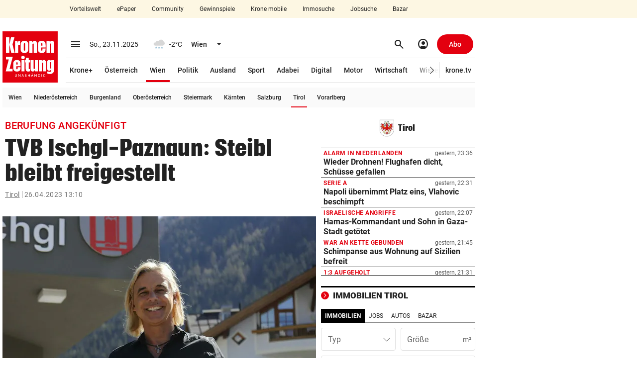

--- FILE ---
content_type: text/css
request_url: https://www.krone.at/css/global.css?decache=bb16c48d466fa78d6bdadc8fa868b1fcea88d0601.0.34419
body_size: 1642
content:
:root{--primary-0:#2e0003;--primary-10:#510006;--primary-20:#880009;--primary-30:#b5000c;--primary-40:#e3000f;--primary-50:#e8323e;--primary-60:#eb4c57;--primary-70:#ee666f;--primary-80:#f3999f;--primary-90:#f9cccf;--primary-95:#fce5e7;--primary-99:#fff7f8;--primary-100:#fffbfb;--primary-40-opacity-0:rgba(227,0,15,0);--primary-40-opacity-8:rgba(227,0,15,0.08);--primary-40-opacity-12:rgba(227,0,15,0.12);--primary-40-opacity-16:rgba(227,0,15,0.16);--primary-40-opacity-24:rgba(227,0,15,0.24);--primary-40-opacity-32:rgba(227,0,15,0.32);--primary-40-opacity-48:rgba(227,0,15,0.48);--primary-40-opacity-64:rgba(227,0,15,0.64);--primary-40-opacity-88:rgba(227,0,15,0.88);--primary-95-opacity-0:rgba(252,229,231,0);--primary-95-opacity-8:rgba(252,229,231,0.08);--primary-95-opacity-12:rgba(252,229,231,0.12);--primary-95-opacity-16:rgba(252,229,231,0.16);--primary-95-opacity-24:rgba(252,229,231,0.24);--primary-95-opacity-32:rgba(252,229,231,0.32);--primary-95-opacity-48:rgba(252,229,231,0.48);--primary-95-opacity-64:rgba(252,229,231,0.64);--primary-95-opacity-88:rgba(252,229,231,0.88);--secondary-0:#000;--secondary-5:#111;--secondary-10:#222;--secondary-20:#333;--secondary-30:#444;--secondary-40:#555;--secondary-50:#666;--secondary-60:#999;--secondary-70:#b3b3b3;--secondary-80:#ccc;--secondary-90:#e6e6e6;--secondary-95:#f2f2f2;--secondary-99:#fafafa;--secondary-100:#fff;--secondary-0-opacity-0:rgba(0,0,0,0);--secondary-0-opacity-8:rgba(0,0,0,0.08);--secondary-0-opacity-12:rgba(0,0,0,0.12);--secondary-0-opacity-16:rgba(0,0,0,0.16);--secondary-0-opacity-24:rgba(0,0,0,0.24);--secondary-0-opacity-32:rgba(0,0,0,0.32);--secondary-0-opacity-48:rgba(0,0,0,0.48);--secondary-0-opacity-64:rgba(0,0,0,0.64);--secondary-0-opacity-88:rgba(0,0,0,0.88);--secondary-60-opacity-0:rgba(153,153,153,0);--secondary-60-opacity-8:rgba(153,153,153,0.08);--secondary-60-opacity-12:rgba(153,153,153,0.12);--secondary-60-opacity-16:rgba(153,153,153,0.16);--secondary-60-opacity-24:rgba(153,153,153,0.24);--secondary-60-opacity-32:rgba(153,153,153,0.32);--secondary-60-opacity-48:rgba(153,153,153,0.48);--secondary-60-opacity-64:rgba(153,153,153,0.64);--secondary-60-opacity-88:rgba(153,153,153,0.88);--secondary-100-opacity-0:rgba(255,255,255,0);--secondary-100-opacity-8:rgba(255,255,255,0.08);--secondary-100-opacity-12:rgba(255,255,255,0.12);--secondary-100-opacity-16:rgba(255,255,255,0.16);--secondary-100-opacity-24:rgba(255,255,255,0.24);--secondary-100-opacity-32:rgba(255,255,255,0.32);--secondary-100-opacity-48:rgba(255,255,255,0.48);--secondary-100-opacity-64:rgba(255,255,255,0.64);--secondary-100-opacity-88:rgba(255,255,255,0.88);--tertiary-0:#131210;--tertiary-10:#292623;--tertiary-20:#5c554e;--tertiary-30:#8f8479;--tertiary-40:#c1b2a4;--tertiary-50:#decbb9;--tertiary-60:#e6d4c0;--tertiary-70:#ebdbc9;--tertiary-80:#f2e8dc;--tertiary-90:#f8f4ed;--tertiary-95:#fcfbf7;--tertiary-99:#fefdfa;--tertiary-100:#fff;--tertiary-80-opacity-0:rgba(242,232,220,0);--tertiary-80-opacity-8:rgba(242,232,220,0.08);--tertiary-80-opacity-12:rgba(242,232,220,0.12);--tertiary-80-opacity-16:rgba(242,232,220,0.16);--tertiary-80-opacity-24:rgba(242,232,220,0.24);--tertiary-80-opacity-32:rgba(242,232,220,0.32);--tertiary-80-opacity-48:rgba(242,232,220,0.48);--tertiary-80-opacity-64:rgba(242,232,220,0.64);--tertiary-80-opacity-88:rgba(242,232,220,0.88);--tertiary-90-opacity-0:rgba(248,244,237,0);--tertiary-90-opacity-8:rgba(248,244,237,0.08);--tertiary-90-opacity-12:rgba(248,244,237,0.12);--tertiary-90-opacity-16:rgba(248,244,237,0.16);--tertiary-90-opacity-24:rgba(248,244,237,0.24);--tertiary-90-opacity-32:rgba(248,244,237,0.32);--tertiary-90-opacity-48:rgba(248,244,237,0.48);--tertiary-90-opacity-64:rgba(248,244,237,0.64);--tertiary-90-opacity-88:rgba(248,244,237,0.88);--neutral-0:#000;--neutral-10:#211a19;--neutral-20:#362f2e;--neutral-30:#4d4544;--neutral-40:#655c5b;--neutral-50:#7f7574;--neutral-60:#998f8d;--neutral-70:#b4a9a7;--neutral-80:#d0c4c2;--neutral-90:#e5d8d6;--neutral-95:#f2e8e6;--neutral-99:#fcf8f7;--neutral-100:#fff;--neutral-99-opacity-0:rgba(252,248,247,0);--neutral-99-opacity-8:rgba(252,248,247,0.08);--neutral-99-opacity-12:rgba(252,248,247,0.12);--neutral-99-opacity-16:rgba(252,248,247,0.16);--neutral-99-opacity-24:rgba(252,248,247,0.24);--neutral-99-opacity-32:rgba(252,248,247,0.32);--neutral-99-opacity-48:rgba(252,248,247,0.48);--neutral-99-opacity-64:rgba(252,248,247,0.64);--neutral-99-opacity-88:rgba(252,248,247,0.88);--spacing-0:0;--spacing-4:4px;--spacing-8:8px;--spacing-12:12px;--spacing-16:16px;--spacing-20:20px;--spacing-24:24px;--spacing-32:32px;--spacing-40:40px;--spacing-48:48px;--spacing-56:56px;--spacing-64:64px;--spacing-72:72px;--spacing-80:80px;--border-0:0;--border-4:4px;--border-8:8px;--border-12:12px;--community-0:#010b19;--community-10:#011532;--community-20:#022a64;--community-30:#033f96;--community-40:#0454c8;--community-50:#056afa;--community-60:#3787fb;--community-70:#69a5fc;--community-80:#9bc3fd;--community-90:#cde1fe;--community-95:#e6f0fe;--community-99:#fafcff;--community-100:#fff}.is-darktheme{--primary-0:#fffbfb;--primary-10:#fff7f8;--primary-20:#fce5e7;--primary-30:#f9cccf;--primary-40:#e3000f;--primary-50:#ee666f;--primary-60:#eb4f57;--primary-70:#e8323e;--primary-80:#e3000f;--primary-90:#b5000c;--primary-95:#880009;--primary-99:#5a0006;--primary-100:#2e0003;--primary-40-opacity-0:rgba(227,0,15,0);--primary-40-opacity-8:rgba(227,0,15,0.08);--primary-40-opacity-12:rgba(227,0,15,0.12);--primary-40-opacity-16:rgba(227,0,15,0.16);--primary-40-opacity-24:rgba(227,0,15,0.24);--primary-40-opacity-32:rgba(227,0,15,0.32);--primary-40-opacity-48:rgba(227,0,15,0.48);--primary-40-opacity-64:rgba(227,0,15,0.64);--primary-40-opacity-88:rgba(227,0,15,0.88);--primary-95-opacity-0:rgba(255,255,255,0);--primary-95-opacity-8:rgba(255,255,255,0.08);--primary-95-opacity-12:rgba(255,255,255,0.12);--primary-95-opacity-16:rgba(255,255,255,0.16);--primary-95-opacity-24:rgba(255,255,255,0.24);--primary-95-opacity-32:rgba(255,255,255,0.32);--primary-95-opacity-48:rgba(255,255,255,0.48);--primary-95-opacity-64:rgba(255,255,255,0.64);--primary-95-opacity-88:rgba(255,255,255,0.88);--secondary-0:#fff;--secondary-5:#fcfcfc;--secondary-10:#f2f2f2;--secondary-20:#e6e6e6;--secondary-30:#ccc;--secondary-40:#b3b3b3;--secondary-50:#999;--secondary-60:#666;--secondary-70:#555;--secondary-80:#444;--secondary-90:#333;--secondary-95:#222;--secondary-99:#111;--secondary-100:#111;--secondary-0-opacity-0:rgba(255,255,255,0);--secondary-0-opacity-8:rgba(255,255,255,0.08);--secondary-0-opacity-12:rgba(255,255,255,0.12);--secondary-0-opacity-16:rgba(255,255,255,0.16);--secondary-0-opacity-24:rgba(255,255,255,0.24);--secondary-0-opacity-32:rgba(255,255,255,0.32);--secondary-0-opacity-48:rgba(255,255,255,0.48);--secondary-0-opacity-64:rgba(255,255,255,0.64);--secondary-0-opacity-88:rgba(255,255,255,0.88);--secondary-60-opacity-0:rgba(255,255,255,0);--secondary-60-opacity-8:rgba(255,255,255,0.08);--secondary-60-opacity-12:rgba(255,255,255,0.12);--secondary-60-opacity-16:rgba(255,255,255,0.16);--secondary-60-opacity-24:rgba(255,255,255,0.24);--secondary-60-opacity-32:rgba(255,255,255,0.32);--secondary-60-opacity-48:rgba(255,255,255,0.48);--secondary-60-opacity-64:rgba(255,255,255,0.64);--secondary-60-opacity-88:rgba(255,255,255,0.88);--secondary-100-opacity-0:rgba(17,17,17,0);--secondary-100-opacity-8:rgba(17,17,17,0.08);--secondary-100-opacity-12:rgba(17,17,17,0.12);--secondary-100-opacity-16:rgba(17,17,17,0.16);--secondary-100-opacity-24:rgba(17,17,17,0.24);--secondary-100-opacity-32:rgba(17,17,17,0.32);--secondary-100-opacity-48:rgba(17,17,17,0.48);--secondary-100-opacity-64:rgba(17,17,17,0.64);--secondary-100-opacity-88:rgba(17,17,17,0.88);--tertiary-0:#fff;--tertiary-10:#fefdfa;--tertiary-20:#fcfbf7;--tertiary-30:#f8f4ed;--tertiary-40:#f2e8dc;--tertiary-50:#ebdbc9;--tertiary-60:#e6d4c0;--tertiary-70:#decbb9;--tertiary-80:#c1b2a4;--tertiary-90:#8f8479;--tertiary-95:#5c554e;--tertiary-99:#292623;--tertiary-100:#131210;--tertiary-80-opacity-0:rgba(193,178,164,0);--tertiary-80-opacity-8:rgba(193,178,164,0.08);--tertiary-80-opacity-12:rgba(193,178,164,0.12);--tertiary-80-opacity-16:rgba(193,178,164,0.16);--tertiary-80-opacity-24:rgba(193,178,164,0.24);--tertiary-80-opacity-32:rgba(193,178,164,0.32);--tertiary-80-opacity-48:rgba(193,178,164,0.48);--tertiary-80-opacity-64:rgba(193,178,164,0.64);--tertiary-80-opacity-88:rgba(193,178,164,0.88);--tertiary-90-opacity-0:rgba(143,132,121,0);--tertiary-90-opacity-8:rgba(143,132,121,0.08);--tertiary-90-opacity-12:rgba(143,132,121,0.12);--tertiary-90-opacity-16:rgba(143,132,121,0.16);--tertiary-90-opacity-24:rgba(143,132,121,0.24);--tertiary-90-opacity-32:rgba(143,132,121,0.32);--tertiary-90-opacity-48:rgba(143,132,121,0.48);--tertiary-90-opacity-64:rgba(143,132,121,0.64);--tertiary-90-opacity-88:rgba(143,132,121,0.88);--community-0:#fff;--community-10:#fafcff;--community-20:#e6f0fe;--community-30:#cde1fe;--community-40:#9bc3fd;--community-50:#69a5fc;--community-60:#3787fb;--community-70:#056afa;--community-80:#0454c8;--community-90:#033f96;--community-95:#022a64;--community-99:#011532;--community-100:#010b19}.is-sporttheme{--secondary-0:#fcfcfd;--secondary-5:#ebeef4;--secondary-10:#ebeef4;--secondary-20:#bec7da;--secondary-30:#9aa8c6;--secondary-40:#8092b7;--secondary-50:#5e729c;--secondary-60:#4c5e85;--secondary-70:#3e4e6f;--secondary-80:#323e58;--secondary-90:#242d40;--secondary-95:#181e2a;--secondary-99:#0d1017;--secondary-100:#242d40;--secondary-0-opacity-0:rgba(252,252,253,0);--secondary-0-opacity-8:rgba(252,252,253,0.08);--secondary-0-opacity-12:rgba(252,252,253,0.12);--secondary-0-opacity-16:rgba(252,252,253,0.16);--secondary-0-opacity-24:rgba(252,252,253,0.24);--secondary-0-opacity-32:rgba(252,252,253,0.32);--secondary-0-opacity-48:rgba(252,252,253,0.48);--secondary-0-opacity-64:rgba(252,252,253,0.64);--secondary-0-opacity-88:rgba(252,252,253,0.88);--secondary-60-opacity-0:rgba(76,94,133,0);--secondary-60-opacity-8:rgba(76,94,133,0.08);--secondary-60-opacity-12:rgba(76,94,133,0.12);--secondary-60-opacity-16:rgba(76,94,133,0.16);--secondary-60-opacity-24:rgba(76,94,133,0.24);--secondary-60-opacity-32:rgba(76,94,133,0.32);--secondary-60-opacity-48:rgba(76,94,133,0.48);--secondary-60-opacity-64:rgba(76,94,133,0.64);--secondary-60-opacity-88:rgba(76,94,133,0.88);--secondary-100-opacity-0:rgba(36,45,64,0);--secondary-100-opacity-8:rgba(36,45,64,0.08);--secondary-100-opacity-12:rgba(36,45,64,0.12);--secondary-100-opacity-16:rgba(36,45,64,0.16);--secondary-100-opacity-24:rgba(36,45,64,0.24);--secondary-100-opacity-32:rgba(36,45,64,0.32);--secondary-100-opacity-48:rgba(36,45,64,0.48);--secondary-100-opacity-64:rgba(36,45,64,0.64);--secondary-100-opacity-88:rgba(36,45,64,0.88)}


--- FILE ---
content_type: text/css
request_url: https://www.krone.at/css/kroneat-parcel.css?decache=a5b83b1f3a38970b2345c7088750530198f91a951.0.34419
body_size: 10219
content:
.krn-mdc .mdc-button{font-family:Roboto,sans-serif;-moz-osx-font-smoothing:grayscale;-webkit-font-smoothing:antialiased;font-size:.875rem;line-height:2.25rem;font-weight:500;letter-spacing:.0892857143em;text-decoration:none;text-transform:uppercase;padding:0 8px;display:inline-flex;position:relative;align-items:center;justify-content:center;box-sizing:border-box;min-width:64px;height:36px;border:0;outline:0;line-height:inherit;user-select:none;-webkit-appearance:none;overflow:hidden;vertical-align:middle;border-radius:4px}.krn-mdc .mdc-button::-moz-focus-inner{padding:0;border:0}.krn-mdc .mdc-button:active{outline:0}.krn-mdc .mdc-button:hover{cursor:pointer}.krn-mdc .mdc-button:disabled{background-color:transparent;color:rgba(0,0,0,0.37);cursor:default;pointer-events:none}.krn-mdc .mdc-button.mdc-button--dense{border-radius:4px}.krn-mdc .mdc-button:not(:disabled){background-color:transparent}.krn-mdc .mdc-button .mdc-button__icon{margin-left:0;margin-right:8px;display:inline-block;width:18px;height:18px;font-size:18px;vertical-align:top}.krn-mdc .mdc-button .mdc-button__icon[dir=rtl],[dir=rtl] .krn-mdc .mdc-button .mdc-button__icon{margin-left:8px;margin-right:0}.krn-mdc .mdc-button:not(:disabled){color:#6200ee;color:var(--mdc-theme-primary,#6200ee)}.krn-mdc .mdc-button__label+.mdc-button__icon{margin-left:8px;margin-right:0}.krn-mdc .mdc-button__label+.mdc-button__icon[dir=rtl],[dir=rtl] .krn-mdc .mdc-button__label+.mdc-button__icon{margin-left:0;margin-right:8px}.krn-mdc svg.mdc-button__icon{fill:currentColor}.krn-mdc .mdc-button--outlined .mdc-button__icon,.krn-mdc .mdc-button--raised .mdc-button__icon,.krn-mdc .mdc-button--unelevated .mdc-button__icon{margin-left:-4px;margin-right:8px}.krn-mdc .mdc-button--outlined .mdc-button__icon[dir=rtl],.krn-mdc .mdc-button--outlined .mdc-button__label+.mdc-button__icon,.krn-mdc .mdc-button--raised .mdc-button__icon[dir=rtl],.krn-mdc .mdc-button--raised .mdc-button__label+.mdc-button__icon,.krn-mdc .mdc-button--unelevated .mdc-button__icon[dir=rtl],.krn-mdc .mdc-button--unelevated .mdc-button__label+.mdc-button__icon,[dir=rtl] .krn-mdc .mdc-button--outlined .mdc-button__icon,[dir=rtl] .krn-mdc .mdc-button--raised .mdc-button__icon,[dir=rtl] .krn-mdc .mdc-button--unelevated .mdc-button__icon{margin-left:8px;margin-right:-4px}.krn-mdc .mdc-button--outlined .mdc-button__label+.mdc-button__icon[dir=rtl],.krn-mdc .mdc-button--raised .mdc-button__label+.mdc-button__icon[dir=rtl],.krn-mdc .mdc-button--unelevated .mdc-button__label+.mdc-button__icon[dir=rtl],[dir=rtl] .krn-mdc .mdc-button--outlined .mdc-button__label+.mdc-button__icon,[dir=rtl] .krn-mdc .mdc-button--raised .mdc-button__label+.mdc-button__icon,[dir=rtl] .krn-mdc .mdc-button--unelevated .mdc-button__label+.mdc-button__icon{margin-left:-4px;margin-right:8px}.krn-mdc .mdc-button--raised,.krn-mdc .mdc-button--unelevated{padding:0 16px}.krn-mdc .mdc-button--raised:disabled,.krn-mdc .mdc-button--unelevated:disabled{background-color:rgba(0,0,0,0.12);color:rgba(0,0,0,0.37)}.krn-mdc .mdc-button--raised:not(:disabled),.krn-mdc .mdc-button--unelevated:not(:disabled){background-color:#6200ee}@supports not(-ms-ime-align:auto){.krn-mdc .mdc-button--raised:not(:disabled),.krn-mdc .mdc-button--unelevated:not(:disabled){background-color:var(--mdc-theme-primary,#6200ee)}}.krn-mdc .mdc-button--raised:not(:disabled),.krn-mdc .mdc-button--unelevated:not(:disabled){color:#fff;color:var(--mdc-theme-on-primary,#fff)}.krn-mdc .mdc-button--raised{box-shadow:0 3px 1px -2px rgba(0,0,0,0.2),0 2px 2px 0 rgba(0,0,0,0.14),0 1px 5px 0 rgba(0,0,0,0.12);transition:box-shadow .28s cubic-bezier(0.4,0,0.2,1)}.krn-mdc .mdc-button--raised:focus,.krn-mdc .mdc-button--raised:hover{box-shadow:0 2px 4px -1px rgba(0,0,0,0.2),0 4px 5px 0 rgba(0,0,0,0.14),0 1px 10px 0 rgba(0,0,0,0.12)}.krn-mdc .mdc-button--raised:active{box-shadow:0 5px 5px -3px rgba(0,0,0,0.2),0 8px 10px 1px rgba(0,0,0,0.14),0 3px 14px 2px rgba(0,0,0,0.12)}.krn-mdc .mdc-button--raised:disabled{box-shadow:0 0 0 0 rgba(0,0,0,0.2),0 0 0 0 rgba(0,0,0,0.14),0 0 0 0 rgba(0,0,0,0.12)}.krn-mdc .mdc-button--outlined{border-style:solid;padding:0 15px;border-width:1px}.krn-mdc .mdc-button--outlined:disabled{border-color:rgba(0,0,0,0.37)}.krn-mdc .mdc-button--outlined:not(:disabled){border-color:#6200ee;border-color:var(--mdc-theme-primary,#6200ee)}.krn-mdc .mdc-button--dense{height:32px;font-size:.8125rem}@keyframes mdc-ripple-fg-radius-in{0%{animation-timing-function:cubic-bezier(0.4,0,0.2,1);transform:translate(var(--mdc-ripple-fg-translate-start,0)) scale(1)}to{transform:translate(var(--mdc-ripple-fg-translate-end,0)) scale(var(--mdc-ripple-fg-scale,1))}}@keyframes mdc-ripple-fg-opacity-in{0%{animation-timing-function:linear;opacity:0}to{opacity:var(--mdc-ripple-fg-opacity,0)}}@keyframes mdc-ripple-fg-opacity-out{0%{animation-timing-function:linear;opacity:var(--mdc-ripple-fg-opacity,0)}to{opacity:0}}.krn-mdc .mdc-ripple-surface--test-edge-var-bug{--mdc-ripple-surface-test-edge-var:1px solid #000;visibility:hidden}.krn-mdc .mdc-ripple-surface--test-edge-var-bug:before{border:var(--mdc-ripple-surface-test-edge-var)}.krn-mdc .mdc-button{--mdc-ripple-fg-size:0;--mdc-ripple-left:0;--mdc-ripple-top:0;--mdc-ripple-fg-scale:1;--mdc-ripple-fg-translate-end:0;--mdc-ripple-fg-translate-start:0;-webkit-tap-highlight-color:rgba(0,0,0,0)}.krn-mdc .mdc-button:after,.krn-mdc .mdc-button:before{position:absolute;border-radius:50%;opacity:0;pointer-events:none;content:""}.krn-mdc .mdc-button:before{transition:opacity 15ms linear,background-color 15ms linear;z-index:1}.krn-mdc .mdc-button.mdc-ripple-upgraded:before{transform:scale(var(--mdc-ripple-fg-scale,1))}.krn-mdc .mdc-button.mdc-ripple-upgraded:after{top:0;left:0;transform:scale(0);transform-origin:center center}.krn-mdc .mdc-button.mdc-ripple-upgraded--unbounded:after{top:var(--mdc-ripple-top,0);left:var(--mdc-ripple-left,0)}.krn-mdc .mdc-button.mdc-ripple-upgraded--foreground-activation:after{animation:mdc-ripple-fg-radius-in 225ms forwards,mdc-ripple-fg-opacity-in 75ms forwards}.krn-mdc .mdc-button.mdc-ripple-upgraded--foreground-deactivation:after{animation:mdc-ripple-fg-opacity-out .15s;transform:translate(var(--mdc-ripple-fg-translate-end,0)) scale(var(--mdc-ripple-fg-scale,1))}.krn-mdc .mdc-button:after,.krn-mdc .mdc-button:before{top:-50%;left:-50%;width:200%;height:200%}.krn-mdc .mdc-button.mdc-ripple-upgraded:after{width:var(--mdc-ripple-fg-size,100%);height:var(--mdc-ripple-fg-size,100%)}.krn-mdc .mdc-button:after,.krn-mdc .mdc-button:before{background-color:#6200ee}@supports not(-ms-ime-align:auto){.krn-mdc .mdc-button:after,.krn-mdc .mdc-button:before{background-color:var(--mdc-theme-primary,#6200ee)}}.krn-mdc .mdc-button:hover:before{opacity:.04}.krn-mdc .mdc-button.mdc-ripple-upgraded--background-focused:before,.krn-mdc .mdc-button:not(.mdc-ripple-upgraded):focus:before{transition-duration:75ms;opacity:.12}.krn-mdc .mdc-button:not(.mdc-ripple-upgraded):after{transition:opacity .15s linear}.krn-mdc .mdc-button:not(.mdc-ripple-upgraded):active:after{transition-duration:75ms;opacity:.12}.krn-mdc .mdc-button.mdc-ripple-upgraded{--mdc-ripple-fg-opacity:.12}.krn-mdc .mdc-button--raised:after,.krn-mdc .mdc-button--raised:before,.krn-mdc .mdc-button--unelevated:after,.krn-mdc .mdc-button--unelevated:before{background-color:#fff}@supports not(-ms-ime-align:auto){.krn-mdc .mdc-button--raised:after,.krn-mdc .mdc-button--raised:before,.krn-mdc .mdc-button--unelevated:after,.krn-mdc .mdc-button--unelevated:before{background-color:var(--mdc-theme-on-primary,#fff)}}.krn-mdc .mdc-button--raised:hover:before,.krn-mdc .mdc-button--unelevated:hover:before{opacity:.08}.krn-mdc .mdc-button--raised.mdc-ripple-upgraded--background-focused:before,.krn-mdc .mdc-button--raised:not(.mdc-ripple-upgraded):focus:before,.krn-mdc .mdc-button--unelevated.mdc-ripple-upgraded--background-focused:before,.krn-mdc .mdc-button--unelevated:not(.mdc-ripple-upgraded):focus:before{transition-duration:75ms;opacity:.24}.krn-mdc .mdc-button--raised:not(.mdc-ripple-upgraded):after,.krn-mdc .mdc-button--unelevated:not(.mdc-ripple-upgraded):after{transition:opacity .15s linear}.krn-mdc .mdc-button--raised:not(.mdc-ripple-upgraded):active:after,.krn-mdc .mdc-button--unelevated:not(.mdc-ripple-upgraded):active:after{transition-duration:75ms;opacity:.24}.krn-mdc .mdc-button--raised.mdc-ripple-upgraded,.krn-mdc .mdc-button--unelevated.mdc-ripple-upgraded{--mdc-ripple-fg-opacity:.24}@keyframes mdc-checkbox-unchecked-checked-checkmark-path{0%,50%{stroke-dashoffset:29.7833385}50%{animation-timing-function:cubic-bezier(0,0,0.2,1)}to{stroke-dashoffset:0}}@keyframes mdc-checkbox-unchecked-indeterminate-mixedmark{0%,68.2%{transform:scaleX(0)}68.2%{animation-timing-function:cubic-bezier(0,0,0,1)}to{transform:scaleX(1)}}@keyframes mdc-checkbox-checked-unchecked-checkmark-path{0%{animation-timing-function:cubic-bezier(0.4,0,1,1);opacity:1;stroke-dashoffset:0}to{opacity:0;stroke-dashoffset:-29.7833385}}@keyframes mdc-checkbox-checked-indeterminate-checkmark{0%{animation-timing-function:cubic-bezier(0,0,0.2,1);transform:rotate(0);opacity:1}to{transform:rotate(45deg);opacity:0}}@keyframes mdc-checkbox-indeterminate-checked-checkmark{0%{animation-timing-function:cubic-bezier(0.14,0,0,1);transform:rotate(45deg);opacity:0}to{transform:rotate(1turn);opacity:1}}@keyframes mdc-checkbox-checked-indeterminate-mixedmark{0%{animation-timing-function:mdc-animation-deceleration-curve-timing-function;transform:rotate(-45deg);opacity:0}to{transform:rotate(0);opacity:1}}@keyframes mdc-checkbox-indeterminate-checked-mixedmark{0%{animation-timing-function:cubic-bezier(0.14,0,0,1);transform:rotate(0);opacity:1}to{transform:rotate(315deg);opacity:0}}@keyframes mdc-checkbox-indeterminate-unchecked-mixedmark{0%{animation-timing-function:linear;transform:scaleX(1);opacity:1}32.8%,to{transform:scaleX(0);opacity:0}}.krn-mdc .mdc-checkbox{display:inline-block;position:relative;flex:0 0 18px;box-sizing:content-box;width:18px;height:18px;line-height:0;white-space:nowrap;cursor:pointer;vertical-align:bottom}.krn-mdc .mdc-checkbox .mdc-checkbox__native-control:checked ~ .mdc-checkbox__background:before,.krn-mdc .mdc-checkbox .mdc-checkbox__native-control:indeterminate ~ .mdc-checkbox__background:before{background-color:#018786}@supports not(-ms-ime-align:auto){.krn-mdc .mdc-checkbox .mdc-checkbox__native-control:checked ~ .mdc-checkbox__background:before,.krn-mdc .mdc-checkbox .mdc-checkbox__native-control:indeterminate ~ .mdc-checkbox__background:before{background-color:var(--mdc-theme-secondary,#018786)}}.krn-mdc .mdc-checkbox.mdc-checkbox--selected:after,.krn-mdc .mdc-checkbox.mdc-checkbox--selected:before{background-color:#018786}@supports not(-ms-ime-align:auto){.krn-mdc .mdc-checkbox.mdc-checkbox--selected:after,.krn-mdc .mdc-checkbox.mdc-checkbox--selected:before{background-color:var(--mdc-theme-secondary,#018786)}}.krn-mdc .mdc-checkbox.mdc-checkbox--selected:hover:before{opacity:.04}.krn-mdc .mdc-checkbox.mdc-checkbox--selected.mdc-ripple-upgraded--background-focused:before,.krn-mdc .mdc-checkbox.mdc-checkbox--selected:not(.mdc-ripple-upgraded):focus:before{transition-duration:75ms;opacity:.12}.krn-mdc .mdc-checkbox.mdc-checkbox--selected:not(.mdc-ripple-upgraded):after{transition:opacity .15s linear}.krn-mdc .mdc-checkbox.mdc-checkbox--selected:not(.mdc-ripple-upgraded):active:after{transition-duration:75ms;opacity:.12}.krn-mdc .mdc-checkbox.mdc-checkbox--selected.mdc-ripple-upgraded{--mdc-ripple-fg-opacity:.12}.krn-mdc .mdc-checkbox.mdc-ripple-upgraded--background-focused.mdc-checkbox--selected:after,.krn-mdc .mdc-checkbox.mdc-ripple-upgraded--background-focused.mdc-checkbox--selected:before{background-color:#018786}@supports not(-ms-ime-align:auto){.krn-mdc .mdc-checkbox.mdc-ripple-upgraded--background-focused.mdc-checkbox--selected:after,.krn-mdc .mdc-checkbox.mdc-ripple-upgraded--background-focused.mdc-checkbox--selected:before{background-color:var(--mdc-theme-secondary,#018786)}}.krn-mdc .mdc-checkbox__native-control:enabled:not(:checked):not(:indeterminate) ~ .mdc-checkbox__background{border-color:rgba(0,0,0,0.54);background-color:transparent}.krn-mdc .mdc-checkbox__native-control:enabled:checked ~ .mdc-checkbox__background,.krn-mdc .mdc-checkbox__native-control:enabled:indeterminate ~ .mdc-checkbox__background{border-color:#018786;border-color:var(--mdc-theme-secondary,#018786);background-color:#018786;background-color:var(--mdc-theme-secondary,#018786)}@keyframes mdc-checkbox-fade-in-background-uz8r6kv{0%{border-color:rgba(0,0,0,0.54);background-color:transparent}50%{border-color:#018786;border-color:var(--mdc-theme-secondary,#018786);background-color:#018786;background-color:var(--mdc-theme-secondary,#018786)}}@keyframes mdc-checkbox-fade-out-background-uz8r6kv{0%,80%{border-color:#018786;border-color:var(--mdc-theme-secondary,#018786);background-color:#018786;background-color:var(--mdc-theme-secondary,#018786)}to{border-color:rgba(0,0,0,0.54);background-color:transparent}}.krn-mdc.mdc-checkbox--anim-unchecked-checked .mdc-checkbox__native-control:enabled ~ .mdc-checkbox__background,.krn-mdc.mdc-checkbox--anim-unchecked-indeterminate .mdc-checkbox__native-control:enabled ~ .mdc-checkbox__background{animation-name:mdc-checkbox-fade-in-background-uz8r6kv}.krn-mdc.mdc-checkbox--anim-checked-unchecked .mdc-checkbox__native-control:enabled ~ .mdc-checkbox__background,.krn-mdc.mdc-checkbox--anim-indeterminate-unchecked .mdc-checkbox__native-control:enabled ~ .mdc-checkbox__background{animation-name:mdc-checkbox-fade-out-background-uz8r6kv}.krn-mdc .mdc-checkbox__checkmark{color:#fff}.krn-mdc .mdc-checkbox__mixedmark{border-color:#fff}.krn-mdc .mdc-checkbox__native-control[disabled]:not(:checked):not(:indeterminate) ~ .mdc-checkbox__background{border-color:rgba(0,0,0,0.26)}.krn-mdc .mdc-checkbox__native-control[disabled]:checked ~ .mdc-checkbox__background,.krn-mdc .mdc-checkbox__native-control[disabled]:indeterminate ~ .mdc-checkbox__background{border-color:transparent;background-color:rgba(0,0,0,0.26)}@media screen and (-ms-high-contrast:active){.krn-mdc .mdc-checkbox__mixedmark{margin:0 1px}}.krn-mdc .mdc-checkbox--disabled{cursor:default;pointer-events:none}.krn-mdc .mdc-checkbox__background{display:inline-flex;position:absolute;align-items:center;justify-content:center;box-sizing:border-box;width:18px;height:18px;border:2px solid;border-radius:2px;background-color:transparent;pointer-events:none;will-change:background-color,border-color;transition:background-color 90ms cubic-bezier(0.4,0,0.6,1) 0ms,border-color 90ms cubic-bezier(0.4,0,0.6,1) 0ms}.krn-mdc .mdc-checkbox__background .mdc-checkbox__background:before{background-color:#000}@supports not(-ms-ime-align:auto){.krn-mdc .mdc-checkbox__background .mdc-checkbox__background:before{background-color:var(--mdc-theme-on-surface,#000)}}.krn-mdc .mdc-checkbox__checkmark{position:absolute;top:0;right:0;bottom:0;left:0;width:100%;opacity:0;transition:opacity .18s cubic-bezier(0.4,0,0.6,1) 0ms}.mdc-checkbox--upgraded .krn-mdc .mdc-checkbox__checkmark{opacity:1}.krn-mdc .mdc-checkbox__checkmark-path{transition:stroke-dashoffset .18s cubic-bezier(0.4,0,0.6,1) 0ms;stroke:currentColor;stroke-width:3.12px;stroke-dashoffset:29.7833385;stroke-dasharray:29.7833385}.krn-mdc .mdc-checkbox__mixedmark{width:100%;height:0;transform:scaleX(0) rotate(0);border-width:1px;border-style:solid;opacity:0;transition:opacity 90ms cubic-bezier(0.4,0,0.6,1) 0ms,transform 90ms cubic-bezier(0.4,0,0.6,1) 0ms}.krn-mdc .mdc-checkbox--upgraded .mdc-checkbox__background,.krn-mdc .mdc-checkbox--upgraded .mdc-checkbox__checkmark,.krn-mdc .mdc-checkbox--upgraded .mdc-checkbox__checkmark-path,.krn-mdc .mdc-checkbox--upgraded .mdc-checkbox__mixedmark{transition:none !important}.krn-mdc .mdc-checkbox--anim-checked-unchecked .mdc-checkbox__background,.krn-mdc .mdc-checkbox--anim-indeterminate-unchecked .mdc-checkbox__background,.krn-mdc .mdc-checkbox--anim-unchecked-checked .mdc-checkbox__background,.krn-mdc .mdc-checkbox--anim-unchecked-indeterminate .mdc-checkbox__background{animation-duration:.18s;animation-timing-function:linear}.krn-mdc .mdc-checkbox--anim-unchecked-checked .mdc-checkbox__checkmark-path{animation:mdc-checkbox-unchecked-checked-checkmark-path .18s linear 0s;transition:none}.krn-mdc .mdc-checkbox--anim-unchecked-indeterminate .mdc-checkbox__mixedmark{animation:mdc-checkbox-unchecked-indeterminate-mixedmark 90ms linear 0s;transition:none}.krn-mdc .mdc-checkbox--anim-checked-unchecked .mdc-checkbox__checkmark-path{animation:mdc-checkbox-checked-unchecked-checkmark-path 90ms linear 0s;transition:none}.krn-mdc .mdc-checkbox--anim-checked-indeterminate .mdc-checkbox__checkmark{animation:mdc-checkbox-checked-indeterminate-checkmark 90ms linear 0s;transition:none}.krn-mdc .mdc-checkbox--anim-checked-indeterminate .mdc-checkbox__mixedmark{animation:mdc-checkbox-checked-indeterminate-mixedmark 90ms linear 0s;transition:none}.krn-mdc .mdc-checkbox--anim-indeterminate-checked .mdc-checkbox__checkmark{animation:mdc-checkbox-indeterminate-checked-checkmark .5s linear 0s;transition:none}.krn-mdc .mdc-checkbox--anim-indeterminate-checked .mdc-checkbox__mixedmark{animation:mdc-checkbox-indeterminate-checked-mixedmark .5s linear 0s;transition:none}.krn-mdc .mdc-checkbox--anim-indeterminate-unchecked .mdc-checkbox__mixedmark{animation:mdc-checkbox-indeterminate-unchecked-mixedmark .3s linear 0s;transition:none}.krn-mdc .mdc-checkbox__native-control:checked ~ .mdc-checkbox__background,.krn-mdc .mdc-checkbox__native-control:indeterminate ~ .mdc-checkbox__background{transition:border-color 90ms cubic-bezier(0,0,0.2,1) 0ms,background-color 90ms cubic-bezier(0,0,0.2,1) 0ms}.krn-mdc .mdc-checkbox__native-control:checked ~ .mdc-checkbox__background .mdc-checkbox__checkmark-path,.krn-mdc .mdc-checkbox__native-control:indeterminate ~ .mdc-checkbox__background .mdc-checkbox__checkmark-path{stroke-dashoffset:0}.krn-mdc .mdc-checkbox__background:before{position:absolute;transform:scale(0);border-radius:50%;opacity:0;pointer-events:none;content:"";will-change:opacity,transform;transition:opacity 90ms cubic-bezier(0.4,0,0.6,1) 0ms,transform 90ms cubic-bezier(0.4,0,0.6,1) 0ms}.krn-mdc .mdc-checkbox__native-control:focus ~ .mdc-checkbox__background:before{transform:scale(1);opacity:.12;transition:opacity 80ms cubic-bezier(0,0,0.2,1) 0ms,transform 80ms cubic-bezier(0,0,0.2,1) 0ms}.krn-mdc .mdc-checkbox__native-control{position:absolute;top:0;left:0;width:100%;height:100%;margin:0;padding:0;opacity:0;cursor:inherit}.krn-mdc .mdc-checkbox__native-control:disabled{cursor:default;pointer-events:none}.krn-mdc .mdc-checkbox__native-control:checked ~ .mdc-checkbox__background .mdc-checkbox__checkmark{transition:opacity .18s cubic-bezier(0,0,0.2,1) 0ms,transform .18s cubic-bezier(0,0,0.2,1) 0ms;opacity:1}.krn-mdc .mdc-checkbox__native-control:checked ~ .mdc-checkbox__background .mdc-checkbox__mixedmark{transform:scaleX(1) rotate(-45deg)}.krn-mdc .mdc-checkbox__native-control:indeterminate ~ .mdc-checkbox__background .mdc-checkbox__checkmark{transform:rotate(45deg);opacity:0;transition:opacity 90ms cubic-bezier(0.4,0,0.6,1) 0ms,transform 90ms cubic-bezier(0.4,0,0.6,1) 0ms}.krn-mdc .mdc-checkbox__native-control:indeterminate ~ .mdc-checkbox__background .mdc-checkbox__mixedmark{transform:scaleX(1) rotate(0);opacity:1}.krn-mdc .mdc-checkbox{--mdc-ripple-fg-size:0;--mdc-ripple-left:0;--mdc-ripple-top:0;--mdc-ripple-fg-scale:1;--mdc-ripple-fg-translate-end:0;--mdc-ripple-fg-translate-start:0;-webkit-tap-highlight-color:rgba(0,0,0,0);padding:11px}.krn-mdc .mdc-checkbox:after,.krn-mdc .mdc-checkbox:before{position:absolute;border-radius:50%;opacity:0;pointer-events:none;content:""}.krn-mdc .mdc-checkbox:before{transition:opacity 15ms linear,background-color 15ms linear;z-index:1}.krn-mdc .mdc-checkbox.mdc-ripple-upgraded:before{transform:scale(var(--mdc-ripple-fg-scale,1))}.krn-mdc .mdc-checkbox.mdc-ripple-upgraded:after{top:0;left:0;transform:scale(0);transform-origin:center center}.krn-mdc .mdc-checkbox.mdc-ripple-upgraded--unbounded:after{top:var(--mdc-ripple-top,0);left:var(--mdc-ripple-left,0)}.krn-mdc .mdc-checkbox.mdc-ripple-upgraded--foreground-activation:after{animation:mdc-ripple-fg-radius-in 225ms forwards,mdc-ripple-fg-opacity-in 75ms forwards}.krn-mdc .mdc-checkbox.mdc-ripple-upgraded--foreground-deactivation:after{animation:mdc-ripple-fg-opacity-out .15s;transform:translate(var(--mdc-ripple-fg-translate-end,0)) scale(var(--mdc-ripple-fg-scale,1))}.krn-mdc .mdc-checkbox:after,.krn-mdc .mdc-checkbox:before{background-color:#000}@supports not(-ms-ime-align:auto){.krn-mdc .mdc-checkbox:after,.krn-mdc .mdc-checkbox:before{background-color:var(--mdc-theme-on-surface,#000)}}.krn-mdc .mdc-checkbox:hover:before{opacity:.04}.krn-mdc .mdc-checkbox.mdc-ripple-upgraded--background-focused:before,.krn-mdc .mdc-checkbox:not(.mdc-ripple-upgraded):focus:before{transition-duration:75ms;opacity:.12}.krn-mdc .mdc-checkbox:not(.mdc-ripple-upgraded):after{transition:opacity .15s linear}.krn-mdc .mdc-checkbox:not(.mdc-ripple-upgraded):active:after{transition-duration:75ms;opacity:.12}.krn-mdc .mdc-checkbox.mdc-ripple-upgraded{--mdc-ripple-fg-opacity:.12}.krn-mdc .mdc-checkbox:after,.krn-mdc .mdc-checkbox:before{top:0;left:0;width:100%;height:100%}.krn-mdc .mdc-checkbox.mdc-ripple-upgraded:after,.krn-mdc .mdc-checkbox.mdc-ripple-upgraded:before{top:var(--mdc-ripple-top,0);left:var(--mdc-ripple-left,0);width:var(--mdc-ripple-fg-size,100%);height:var(--mdc-ripple-fg-size,100%)}.krn-mdc .mdc-checkbox.mdc-ripple-upgraded:after{width:var(--mdc-ripple-fg-size,100%);height:var(--mdc-ripple-fg-size,100%)}.krn-mdc .mdc-checkbox .mdc-checkbox__background{left:11px;right:auto;top:11px}.mdc-checkbox[dir=rtl] .krn-mdc .mdc-checkbox .mdc-checkbox__background,[dir=rtl] .mdc-checkbox .krn-mdc .mdc-checkbox .mdc-checkbox__background{left:auto;right:11px}.krn-mdc .mdc-checkbox .mdc-checkbox__background:before{top:-13px;left:-13px;width:40px;height:40px}.krn-mdc .mdc-ripple-upgraded--background-focused .mdc-checkbox__background:before{content:none}.krn-mdc .mdc-floating-label{font-family:Roboto,sans-serif;-moz-osx-font-smoothing:grayscale;-webkit-font-smoothing:antialiased;font-size:1rem;line-height:1.75rem;font-weight:400;letter-spacing:.009375em;text-decoration:inherit;text-transform:inherit;position:absolute;left:0;transform-origin:left top;transition:transform .15s cubic-bezier(0.4,0,0.2,1),color .15s cubic-bezier(0.4,0,0.2,1);line-height:1.15rem;text-align:left;text-overflow:ellipsis;white-space:nowrap;cursor:text;overflow:hidden;will-change:transform}.krn-mdc .mdc-floating-label[dir=rtl],[dir=rtl] .krn-mdc .mdc-floating-label{right:0;left:auto;transform-origin:right top;text-align:right}.krn-mdc .mdc-floating-label--float-above{cursor:auto}.mdc-floating-label--float-above{transform:translateY(-50%) scale(0.75)}.mdc-floating-label--shake{animation:mdc-floating-label-shake-float-above-standard .25s 1}@keyframes mdc-floating-label-shake-float-above-standard{0%{transform:translateX(0) translateY(-50%) scale(0.75)}33%{animation-timing-function:cubic-bezier(0.5,0,0.70173,0.49582);transform:translateX(4%) translateY(-50%) scale(0.75)}66%{animation-timing-function:cubic-bezier(0.30244,0.38135,0.55,0.95635);transform:translateX(-4%) translateY(-50%) scale(0.75)}to{transform:translateX(0) translateY(-50%) scale(0.75)}}.krn-mdc .mdc-form-field{font-family:Roboto,sans-serif;-moz-osx-font-smoothing:grayscale;-webkit-font-smoothing:antialiased;font-size:.875rem;line-height:1.25rem;font-weight:400;letter-spacing:.0178571429em;text-decoration:inherit;text-transform:inherit;color:rgba(0,0,0,0.87);color:var(--mdc-theme-text-primary-on-background,rgba(0,0,0,0.87));display:inline-flex;align-items:center;vertical-align:middle}.krn-mdc .mdc-form-field>label{order:0;margin-right:auto;padding-left:4px}.krn-mdc .mdc-form-field[dir=rtl]>label,[dir=rtl] .krn-mdc .mdc-form-field>label{margin-left:auto;padding-right:4px}.krn-mdc .mdc-form-field--align-end>label{order:-1;margin-left:auto;padding-right:4px}.krn-mdc .mdc-form-field--align-end[dir=rtl]>label,[dir=rtl] .krn-mdc .mdc-form-field--align-end>label{margin-right:auto;padding-left:4px}.krn-mdc .mdc-line-ripple{position:absolute;bottom:0;left:0;width:100%;height:2px;transform:scaleX(0);transition:transform .18s cubic-bezier(0.4,0,0.2,1),opacity .18s cubic-bezier(0.4,0,0.2,1);opacity:0;z-index:2}.krn-mdc .mdc-line-ripple--active{transform:scaleX(1);opacity:1}.krn-mdc .mdc-line-ripple--deactivating{opacity:0}.krn-mdc .mdc-notched-outline{display:flex;position:absolute;right:0;left:0;box-sizing:border-box;width:100%;max-width:100%;height:100%;text-align:left;pointer-events:none}.krn-mdc .mdc-notched-outline[dir=rtl],[dir=rtl] .krn-mdc .mdc-notched-outline{text-align:right}.krn-mdc .mdc-notched-outline__leading,.krn-mdc .mdc-notched-outline__notch,.krn-mdc .mdc-notched-outline__trailing{box-sizing:border-box;height:100%;transition:border .15s cubic-bezier(0.4,0,0.2,1);border-top:1px solid;border-bottom:1px solid;pointer-events:none}.krn-mdc .mdc-notched-outline__leading{border-left:1px solid;border-right:0;width:12px}.krn-mdc .mdc-notched-outline__leading[dir=rtl],[dir=rtl] .krn-mdc .mdc-notched-outline__leading{border-left:0;border-right:1px solid}.krn-mdc .mdc-notched-outline__trailing{border-left:0;border-right:1px solid;flex-grow:1}.krn-mdc .mdc-notched-outline__trailing[dir=rtl],[dir=rtl] .krn-mdc .mdc-notched-outline__trailing{border-left:1px solid;border-right:0}.krn-mdc .mdc-notched-outline__notch{flex:0 0 auto;width:auto;max-width:calc(100% - 24px)}.krn-mdc .mdc-notched-outline .mdc-floating-label{display:inline-block;position:relative;top:17px;bottom:auto;max-width:100%}.krn-mdc .mdc-notched-outline .mdc-floating-label--float-above{text-overflow:clip}.krn-mdc .mdc-notched-outline--upgraded .mdc-floating-label--float-above{max-width:133.33333%}.krn-mdc .mdc-notched-outline--notched .mdc-notched-outline__notch{padding-left:0;padding-right:8px;border-top:0}.krn-mdc .mdc-notched-outline--notched .mdc-notched-outline__notch[dir=rtl],[dir=rtl] .krn-mdc .mdc-notched-outline--notched .mdc-notched-outline__notch{padding-left:8px;padding-right:0}.krn-mdc .mdc-notched-outline--no-label .mdc-notched-outline__notch{padding:0}.krn-mdc .mdc-radio{display:inline-block;position:relative;flex:0 0 auto;box-sizing:border-box;width:40px;height:40px;padding:10px;cursor:pointer;will-change:opacity,transform,border-color,color}.krn-mdc .mdc-radio .mdc-radio__native-control:enabled:not(:checked)+.mdc-radio__background .mdc-radio__outer-circle{border-color:rgba(0,0,0,0.54)}.krn-mdc .mdc-radio .mdc-radio__native-control:enabled+.mdc-radio__background .mdc-radio__inner-circle,.krn-mdc .mdc-radio .mdc-radio__native-control:enabled:checked+.mdc-radio__background .mdc-radio__outer-circle{border-color:#018786;border-color:var(--mdc-theme-secondary,#018786)}.krn-mdc .mdc-radio .mdc-radio__background:before{background-color:#018786}@supports not(-ms-ime-align:auto){.krn-mdc .mdc-radio .mdc-radio__background:before{background-color:var(--mdc-theme-secondary,#018786)}}.krn-mdc .mdc-radio__background{display:inline-block;position:absolute;left:10px;box-sizing:border-box;width:50%;height:50%}.krn-mdc .mdc-radio__background:before{position:absolute;top:0;left:0;width:100%;height:100%;transform:scale(0);border-radius:50%;opacity:0;pointer-events:none;content:"";transition:opacity .12s cubic-bezier(0.4,0,0.6,1) 0ms,transform .12s cubic-bezier(0.4,0,0.6,1) 0ms}.krn-mdc .mdc-radio__outer-circle{border-width:2px;transition:border-color .12s cubic-bezier(0.4,0,0.6,1) 0ms}.krn-mdc .mdc-radio__inner-circle,.krn-mdc .mdc-radio__outer-circle{position:absolute;top:0;left:0;box-sizing:border-box;width:100%;height:100%;border-style:solid;border-radius:50%}.krn-mdc .mdc-radio__inner-circle{transform:scale(0);border-width:10px;transition:transform .12s cubic-bezier(0.4,0,0.6,1) 0ms,border-color .12s cubic-bezier(0.4,0,0.6,1) 0ms}.krn-mdc .mdc-radio__native-control{position:absolute;top:0;left:0;width:100%;height:100%;margin:0;padding:0;opacity:0;cursor:inherit;z-index:1}.krn-mdc .mdc-radio__native-control:checked+.mdc-radio__background,.krn-mdc .mdc-radio__native-control:disabled+.mdc-radio__background{transition:opacity .12s cubic-bezier(0,0,0.2,1) 0ms,transform .12s cubic-bezier(0,0,0.2,1) 0ms}.krn-mdc .mdc-radio__native-control:checked+.mdc-radio__background .mdc-radio__outer-circle,.krn-mdc .mdc-radio__native-control:disabled+.mdc-radio__background .mdc-radio__outer-circle{transition:border-color .12s cubic-bezier(0,0,0.2,1) 0ms}.krn-mdc .mdc-radio__native-control:checked+.mdc-radio__background .mdc-radio__inner-circle,.krn-mdc .mdc-radio__native-control:disabled+.mdc-radio__background .mdc-radio__inner-circle{transition:transform .12s cubic-bezier(0,0,0.2,1) 0ms,border-color .12s cubic-bezier(0,0,0.2,1) 0ms}.krn-mdc .mdc-radio--disabled{cursor:default;pointer-events:none}.krn-mdc .mdc-radio__native-control:checked+.mdc-radio__background .mdc-radio__inner-circle{transform:scale(0.5);transition:transform .12s cubic-bezier(0,0,0.2,1) 0ms,border-color .12s cubic-bezier(0,0,0.2,1) 0ms}.krn-mdc .mdc-radio__native-control:disabled+.mdc-radio__background,.krn-mdc [aria-disabled=true] .mdc-radio__native-control+.mdc-radio__background{cursor:default}.krn-mdc .mdc-radio__native-control:disabled+.mdc-radio__background .mdc-radio__inner-circle,.krn-mdc .mdc-radio__native-control:disabled+.mdc-radio__background .mdc-radio__outer-circle,.krn-mdc [aria-disabled=true] .mdc-radio__native-control+.mdc-radio__background .mdc-radio__inner-circle,.krn-mdc [aria-disabled=true] .mdc-radio__native-control+.mdc-radio__background .mdc-radio__outer-circle{border-color:rgba(0,0,0,0.26)}.krn-mdc .mdc-radio__native-control:focus+.mdc-radio__background:before{transform:scale(2);opacity:.12;transition:opacity .12s cubic-bezier(0,0,0.2,1) 0ms,transform .12s cubic-bezier(0,0,0.2,1) 0ms}.krn-mdc .mdc-radio{--mdc-ripple-fg-size:0;--mdc-ripple-left:0;--mdc-ripple-top:0;--mdc-ripple-fg-scale:1;--mdc-ripple-fg-translate-end:0;--mdc-ripple-fg-translate-start:0;-webkit-tap-highlight-color:rgba(0,0,0,0)}.krn-mdc .mdc-radio:after,.krn-mdc .mdc-radio:before{position:absolute;border-radius:50%;opacity:0;pointer-events:none;content:""}.krn-mdc .mdc-radio:before{transition:opacity 15ms linear,background-color 15ms linear;z-index:1}.krn-mdc .mdc-radio.mdc-ripple-upgraded:before{transform:scale(var(--mdc-ripple-fg-scale,1))}.krn-mdc .mdc-radio.mdc-ripple-upgraded:after{top:0;left:0;transform:scale(0);transform-origin:center center}.krn-mdc .mdc-radio.mdc-ripple-upgraded--unbounded:after{top:var(--mdc-ripple-top,0);left:var(--mdc-ripple-left,0)}.krn-mdc .mdc-radio.mdc-ripple-upgraded--foreground-activation:after{animation:mdc-ripple-fg-radius-in 225ms forwards,mdc-ripple-fg-opacity-in 75ms forwards}.krn-mdc .mdc-radio.mdc-ripple-upgraded--foreground-deactivation:after{animation:mdc-ripple-fg-opacity-out .15s;transform:translate(var(--mdc-ripple-fg-translate-end,0)) scale(var(--mdc-ripple-fg-scale,1))}.krn-mdc .mdc-radio:after,.krn-mdc .mdc-radio:before{top:0;left:0;width:100%;height:100%}.krn-mdc .mdc-radio.mdc-ripple-upgraded:after,.krn-mdc .mdc-radio.mdc-ripple-upgraded:before{top:var(--mdc-ripple-top,0);left:var(--mdc-ripple-left,0);width:var(--mdc-ripple-fg-size,100%);height:var(--mdc-ripple-fg-size,100%)}.krn-mdc .mdc-radio.mdc-ripple-upgraded:after{width:var(--mdc-ripple-fg-size,100%);height:var(--mdc-ripple-fg-size,100%)}.krn-mdc .mdc-radio:after,.krn-mdc .mdc-radio:before{background-color:#018786}@supports not(-ms-ime-align:auto){.krn-mdc .mdc-radio:after,.krn-mdc .mdc-radio:before{background-color:var(--mdc-theme-secondary,#018786)}}.krn-mdc .mdc-radio:hover:before{opacity:.04}.krn-mdc .mdc-radio.mdc-ripple-upgraded--background-focused:before,.krn-mdc .mdc-radio:not(.mdc-ripple-upgraded):focus:before{transition-duration:75ms;opacity:.12}.krn-mdc .mdc-radio:not(.mdc-ripple-upgraded):after{transition:opacity .15s linear}.krn-mdc .mdc-radio:not(.mdc-ripple-upgraded):active:after{transition-duration:75ms;opacity:.12}.krn-mdc .mdc-radio.mdc-ripple-upgraded{--mdc-ripple-fg-opacity:.12}.krn-mdc .mdc-radio.mdc-ripple-upgraded--background-focused .mdc-radio__background:before{content:none}@keyframes mdc-select-float-native-control{0%{transform:translateY(8px);opacity:0}to{transform:translateY(0);opacity:1}}.krn-mdc .mdc-select-helper-text{font-family:Roboto,sans-serif;-moz-osx-font-smoothing:grayscale;-webkit-font-smoothing:antialiased;font-size:.75rem;line-height:1.25rem;font-weight:400;letter-spacing:.0333333333em;text-decoration:inherit;text-transform:inherit;display:block;line-height:normal;margin:0;transition:opacity .18s cubic-bezier(0.4,0,0.2,1);opacity:0;will-change:opacity}.krn-mdc .mdc-select-helper-text:before{display:inline-block;width:0;height:16px;content:"";vertical-align:0}.krn-mdc .mdc-select-helper-text--persistent{transition:none;opacity:1;will-change:auto}.krn-mdc .mdc-select{--mdc-ripple-fg-size:0;--mdc-ripple-left:0;--mdc-ripple-top:0;--mdc-ripple-fg-scale:1;--mdc-ripple-fg-translate-end:0;--mdc-ripple-fg-translate-start:0;-webkit-tap-highlight-color:rgba(0,0,0,0);display:inline-flex;position:relative;box-sizing:border-box;height:56px;overflow:hidden;will-change:opacity,transform,color}.krn-mdc .mdc-select:not(.mdc-select--disabled){background-color:#f5f5f5}.krn-mdc .mdc-select:after,.krn-mdc .mdc-select:before{position:absolute;border-radius:50%;opacity:0;pointer-events:none;content:""}.krn-mdc .mdc-select:before{transition:opacity 15ms linear,background-color 15ms linear;z-index:1}.krn-mdc .mdc-select.mdc-ripple-upgraded:before{transform:scale(var(--mdc-ripple-fg-scale,1))}.krn-mdc .mdc-select.mdc-ripple-upgraded:after{top:0;left:0;transform:scale(0);transform-origin:center center}.krn-mdc .mdc-select.mdc-ripple-upgraded--unbounded:after{top:var(--mdc-ripple-top,0);left:var(--mdc-ripple-left,0)}.krn-mdc .mdc-select.mdc-ripple-upgraded--foreground-activation:after{animation:mdc-ripple-fg-radius-in 225ms forwards,mdc-ripple-fg-opacity-in 75ms forwards}.krn-mdc .mdc-select.mdc-ripple-upgraded--foreground-deactivation:after{animation:mdc-ripple-fg-opacity-out .15s;transform:translate(var(--mdc-ripple-fg-translate-end,0)) scale(var(--mdc-ripple-fg-scale,1))}.krn-mdc .mdc-select:after,.krn-mdc .mdc-select:before{top:-50%;left:-50%;width:200%;height:200%}.krn-mdc .mdc-select.mdc-ripple-upgraded:after{width:var(--mdc-ripple-fg-size,100%);height:var(--mdc-ripple-fg-size,100%)}.krn-mdc .mdc-select:after,.krn-mdc .mdc-select:before{background-color:rgba(0,0,0,0.87)}.krn-mdc .mdc-select:hover:before{opacity:.04}.krn-mdc .mdc-select.mdc-ripple-upgraded--background-focused:before,.krn-mdc .mdc-select:not(.mdc-ripple-upgraded):focus:before{transition-duration:75ms;opacity:.12}.krn-mdc .mdc-select:not(.mdc-select--disabled) .mdc-select__native-control,.krn-mdc .mdc-select:not(.mdc-select--disabled) .mdc-select__selected-text{color:rgba(0,0,0,0.87)}.krn-mdc .mdc-select:not(.mdc-select--disabled) .mdc-floating-label{color:rgba(0,0,0,0.6)}.krn-mdc .mdc-select:not(.mdc-select--disabled) .mdc-select__native-control,.krn-mdc .mdc-select:not(.mdc-select--disabled) .mdc-select__selected-text{border-bottom-color:rgba(0,0,0,0.42)}.krn-mdc .mdc-select:not(.mdc-select--disabled)+.mdc-select-helper-text{color:rgba(0,0,0,0.6)}.krn-mdc .mdc-select,.krn-mdc .mdc-select__native-control{border-radius:4px 4px 0 0}.krn-mdc .mdc-select:not(.mdc-select--disabled).mdc-select--focused .mdc-line-ripple{background-color:#6200ee;background-color:var(--mdc-theme-primary,#6200ee)}.krn-mdc .mdc-select:not(.mdc-select--disabled).mdc-select--focused .mdc-floating-label{color:rgba(98,0,238,0.87)}.krn-mdc .mdc-select:not(.mdc-select--disabled) .mdc-select__native-control:hover{border-bottom-color:rgba(0,0,0,0.87)}.krn-mdc .mdc-select .mdc-floating-label--float-above{transform:translateY(-70%) scale(0.75)}.krn-mdc .mdc-select .mdc-floating-label{left:16px;right:auto;top:21px;pointer-events:none}.krn-mdc .mdc-select .mdc-floating-label[dir=rtl],[dir=rtl] .krn-mdc .mdc-select .mdc-floating-label{left:auto;right:16px}.krn-mdc .mdc-select.mdc-select--with-leading-icon .mdc-floating-label{left:48px;right:auto}.krn-mdc .mdc-select.mdc-select--with-leading-icon .mdc-floating-label[dir=rtl],[dir=rtl] .krn-mdc .mdc-select.mdc-select--with-leading-icon .mdc-floating-label{left:auto;right:48px}.krn-mdc .mdc-select.mdc-select--outlined .mdc-floating-label{left:4px;right:auto;top:17px}.krn-mdc .mdc-select.mdc-select--outlined .mdc-floating-label[dir=rtl],[dir=rtl] .krn-mdc .mdc-select.mdc-select--outlined .mdc-floating-label{left:auto;right:4px}.krn-mdc .mdc-select.mdc-select--outlined.mdc-select--with-leading-icon .mdc-floating-label{left:36px;right:auto}.krn-mdc .mdc-select.mdc-select--outlined.mdc-select--with-leading-icon .mdc-floating-label[dir=rtl],[dir=rtl] .krn-mdc .mdc-select.mdc-select--outlined.mdc-select--with-leading-icon .mdc-floating-label{left:auto;right:36px}.krn-mdc .mdc-select.mdc-select--outlined.mdc-select--with-leading-icon .mdc-floating-label--float-above{left:36px;right:auto}.krn-mdc .mdc-select.mdc-select--outlined.mdc-select--with-leading-icon .mdc-floating-label--float-above[dir=rtl],[dir=rtl] .krn-mdc .mdc-select.mdc-select--outlined.mdc-select--with-leading-icon .mdc-floating-label--float-above{left:auto;right:36px}.krn-mdc .mdc-select__dropdown-icon{background:url("data:image/svg+xml;charset=utf-8,%3Csvg width='10' height='5' viewBox='7 10 10 5' xmlns='http://www.w3.org/2000/svg'%3E%3Cpath fill-rule='evenodd' opacity='.54' d='M7 10l5 5 5-5z'/%3E%3C/svg%3E") no-repeat 50%;left:auto;right:8px;position:absolute;bottom:16px;width:24px;height:24px;transition:transform .15s cubic-bezier(0.4,0,0.2,1);pointer-events:none}.krn-mdc .mdc-select__dropdown-icon[dir=rtl],[dir=rtl] .krn-mdc .mdc-select__dropdown-icon{left:8px;right:auto}.mdc-select--focused .krn-mdc .mdc-select__dropdown-icon{background:url("data:image/svg+xml;charset=utf-8,%3Csvg width='10' height='5' viewBox='7 10 10 5' xmlns='http://www.w3.org/2000/svg'%3E%3Cpath fill='%236200ee' fill-rule='evenodd' d='M7 10l5 5 5-5z'/%3E%3C/svg%3E") no-repeat 50%}.mdc-select--activated .krn-mdc .mdc-select__dropdown-icon{transform:rotate(180deg) translateY(-5px);transition:transform .15s cubic-bezier(0.4,0,0.2,1)}.krn-mdc .mdc-select__native-control{padding-top:20px}.krn-mdc .mdc-select.mdc-select--focused .mdc-line-ripple:after{transform:scaleY(2);opacity:1}.mdc-select+.krn-mdc .mdc-select-helper-text{margin-right:12px;margin-left:12px}.mdc-select--outlined+.krn-mdc .mdc-select-helper-text{margin-right:16px;margin-left:16px}.krn-mdc .mdc-select--focused+.mdc-select-helper-text:not(.mdc-select-helper-text--validation-msg){opacity:1}.krn-mdc .mdc-select__selected-text{min-width:200px;padding-top:22px}.krn-mdc .mdc-select__native-control,.krn-mdc .mdc-select__selected-text{font-family:Roboto,sans-serif;-moz-osx-font-smoothing:grayscale;-webkit-font-smoothing:antialiased;font-size:1rem;line-height:1.75rem;font-weight:400;letter-spacing:.009375em;text-decoration:inherit;text-transform:inherit;box-sizing:border-box;width:100%;height:56px;padding:20px 52px 4px 16px;border:0;border-bottom:1px solid;outline:0;background-color:transparent;color:inherit;white-space:nowrap;cursor:pointer;appearance:none}.krn-mdc .mdc-select__native-control[dir=rtl],.krn-mdc .mdc-select__selected-text[dir=rtl],[dir=rtl] .krn-mdc .mdc-select__native-control,[dir=rtl] .krn-mdc .mdc-select__selected-text{padding-left:52px;padding-right:16px}.krn-mdc .mdc-select__native-control::-ms-expand,.krn-mdc .mdc-select__selected-text::-ms-expand{display:none}.krn-mdc .mdc-select__native-control::-ms-value,.krn-mdc .mdc-select__selected-text::-ms-value{background-color:transparent;color:inherit}@-moz-document url-prefix(""){.krn-mdc .mdc-select__native-control,.krn-mdc .mdc-select__selected-text{text-indent:-2px}}.krn-mdc .mdc-select--outlined{border:0;overflow:visible}.krn-mdc .mdc-select--outlined:not(.mdc-select--disabled) .mdc-notched-outline__leading,.krn-mdc .mdc-select--outlined:not(.mdc-select--disabled) .mdc-notched-outline__notch,.krn-mdc .mdc-select--outlined:not(.mdc-select--disabled) .mdc-notched-outline__trailing{border-color:rgba(0,0,0,0.38)}.krn-mdc .mdc-select--outlined:not(.mdc-select--disabled):not(.mdc-select--focused) .mdc-select__native-control:hover ~ .mdc-notched-outline .mdc-notched-outline__leading,.krn-mdc .mdc-select--outlined:not(.mdc-select--disabled):not(.mdc-select--focused) .mdc-select__native-control:hover ~ .mdc-notched-outline .mdc-notched-outline__notch,.krn-mdc .mdc-select--outlined:not(.mdc-select--disabled):not(.mdc-select--focused) .mdc-select__native-control:hover ~ .mdc-notched-outline .mdc-notched-outline__trailing,.krn-mdc .mdc-select--outlined:not(.mdc-select--disabled):not(.mdc-select--focused) .mdc-select__selected-text:hover ~ .mdc-notched-outline .mdc-notched-outline__leading,.krn-mdc .mdc-select--outlined:not(.mdc-select--disabled):not(.mdc-select--focused) .mdc-select__selected-text:hover ~ .mdc-notched-outline .mdc-notched-outline__notch,.krn-mdc .mdc-select--outlined:not(.mdc-select--disabled):not(.mdc-select--focused) .mdc-select__selected-text:hover ~ .mdc-notched-outline .mdc-notched-outline__trailing{border-color:rgba(0,0,0,0.87)}.krn-mdc .mdc-select--outlined:not(.mdc-select--disabled).mdc-select--focused .mdc-notched-outline .mdc-notched-outline__leading,.krn-mdc .mdc-select--outlined:not(.mdc-select--disabled).mdc-select--focused .mdc-notched-outline .mdc-notched-outline__notch,.krn-mdc .mdc-select--outlined:not(.mdc-select--disabled).mdc-select--focused .mdc-notched-outline .mdc-notched-outline__trailing{border-width:2px;border-color:#6200ee;border-color:var(--mdc-theme-primary,#6200ee)}.krn-mdc .mdc-select--outlined .mdc-floating-label--shake{animation:mdc-floating-label-shake-float-above-text-field-outlined .25s 1}.krn-mdc .mdc-select--outlined .mdc-notched-outline .mdc-notched-outline__leading{border-radius:4px 0 0 4px}.krn-mdc .mdc-select--outlined .mdc-notched-outline .mdc-notched-outline__leading[dir=rtl],.krn-mdc .mdc-select--outlined .mdc-notched-outline .mdc-notched-outline__trailing,[dir=rtl] .krn-mdc .mdc-select--outlined .mdc-notched-outline .mdc-notched-outline__leading{border-radius:0 4px 4px 0}.krn-mdc .mdc-select--outlined .mdc-notched-outline .mdc-notched-outline__trailing[dir=rtl],[dir=rtl] .krn-mdc .mdc-select--outlined .mdc-notched-outline .mdc-notched-outline__trailing{border-radius:4px 0 0 4px}.krn-mdc .mdc-select--outlined .mdc-select__native-control{border-radius:4px}.krn-mdc .mdc-select--outlined:after,.krn-mdc .mdc-select--outlined:before{content:none}.krn-mdc .mdc-select--outlined:not(.mdc-select--disabled){background-color:transparent}.krn-mdc .mdc-select--outlined .mdc-floating-label--float-above{transform:translateY(-144%) scale(1);font-size:.75rem}.krn-mdc .mdc-select--outlined.mdc-notched-outline--upgraded .mdc-floating-label--float-above,.krn-mdc .mdc-select--outlined .mdc-notched-outline--upgraded .mdc-floating-label--float-above{transform:translateY(-130%) scale(0.75);font-size:1rem}.krn-mdc .mdc-select--outlined .mdc-select__native-control,.krn-mdc .mdc-select--outlined .mdc-select__selected-text{display:flex;padding:12px 52px 12px 16px;border:0;background-color:transparent;z-index:1}.krn-mdc .mdc-select--outlined .mdc-select__native-control[dir=rtl],.krn-mdc .mdc-select--outlined .mdc-select__selected-text[dir=rtl],[dir=rtl] .krn-mdc .mdc-select--outlined .mdc-select__native-control,[dir=rtl] .krn-mdc .mdc-select--outlined .mdc-select__selected-text{padding-left:52px;padding-right:16px}.krn-mdc .mdc-select--outlined .mdc-select__selected-text{padding-top:14px}.krn-mdc .mdc-select--outlined .mdc-select__icon{z-index:2}.krn-mdc .mdc-select--outlined .mdc-floating-label{line-height:1.15rem;pointer-events:auto}.krn-mdc .mdc-select--invalid:not(.mdc-select--disabled) .mdc-floating-label{color:#b00020;color:var(--mdc-theme-error,#b00020)}.krn-mdc .mdc-select--invalid:not(.mdc-select--disabled) .mdc-select__native-control,.krn-mdc .mdc-select--invalid:not(.mdc-select--disabled) .mdc-select__selected-text{border-bottom-color:#b00020;border-bottom-color:var(--mdc-theme-error,#b00020)}.krn-mdc .mdc-select--invalid:not(.mdc-select--disabled).mdc-select--focused .mdc-line-ripple{background-color:#b00020;background-color:var(--mdc-theme-error,#b00020)}.krn-mdc .mdc-select--invalid:not(.mdc-select--disabled).mdc-select--focused .mdc-floating-label{color:#b00020}.krn-mdc .mdc-select--invalid:not(.mdc-select--disabled).mdc-select--invalid+.mdc-select-helper-text--validation-msg{color:#b00020;color:var(--mdc-theme-error,#b00020)}.krn-mdc .mdc-select--invalid:not(.mdc-select--disabled) .mdc-select__native-control:hover{border-bottom-color:#b00020;border-bottom-color:var(--mdc-theme-error,#b00020)}.krn-mdc .mdc-select--invalid.mdc-select--outlined:not(.mdc-select--disabled) .mdc-notched-outline__leading,.krn-mdc .mdc-select--invalid.mdc-select--outlined:not(.mdc-select--disabled) .mdc-notched-outline__notch,.krn-mdc .mdc-select--invalid.mdc-select--outlined:not(.mdc-select--disabled) .mdc-notched-outline__trailing,.krn-mdc .mdc-select--invalid.mdc-select--outlined:not(.mdc-select--disabled):not(.mdc-select--focused) .mdc-select__native-control:hover ~ .mdc-notched-outline .mdc-notched-outline__leading,.krn-mdc .mdc-select--invalid.mdc-select--outlined:not(.mdc-select--disabled):not(.mdc-select--focused) .mdc-select__native-control:hover ~ .mdc-notched-outline .mdc-notched-outline__notch,.krn-mdc .mdc-select--invalid.mdc-select--outlined:not(.mdc-select--disabled):not(.mdc-select--focused) .mdc-select__native-control:hover ~ .mdc-notched-outline .mdc-notched-outline__trailing,.krn-mdc .mdc-select--invalid.mdc-select--outlined:not(.mdc-select--disabled):not(.mdc-select--focused) .mdc-select__selected-text:hover ~ .mdc-notched-outline .mdc-notched-outline__leading,.krn-mdc .mdc-select--invalid.mdc-select--outlined:not(.mdc-select--disabled):not(.mdc-select--focused) .mdc-select__selected-text:hover ~ .mdc-notched-outline .mdc-notched-outline__notch,.krn-mdc .mdc-select--invalid.mdc-select--outlined:not(.mdc-select--disabled):not(.mdc-select--focused) .mdc-select__selected-text:hover ~ .mdc-notched-outline .mdc-notched-outline__trailing{border-color:#b00020;border-color:var(--mdc-theme-error,#b00020)}.krn-mdc .mdc-select--invalid.mdc-select--outlined:not(.mdc-select--disabled).mdc-select--focused .mdc-notched-outline .mdc-notched-outline__leading,.krn-mdc .mdc-select--invalid.mdc-select--outlined:not(.mdc-select--disabled).mdc-select--focused .mdc-notched-outline .mdc-notched-outline__notch,.krn-mdc .mdc-select--invalid.mdc-select--outlined:not(.mdc-select--disabled).mdc-select--focused .mdc-notched-outline .mdc-notched-outline__trailing{border-width:2px;border-color:#b00020;border-color:var(--mdc-theme-error,#b00020)}.krn-mdc .mdc-select--invalid .mdc-select__dropdown-icon{background:url("data:image/svg+xml;charset=utf-8,%3Csvg width='10' height='5' viewBox='7 10 10 5' xmlns='http://www.w3.org/2000/svg'%3E%3Cpath fill='%23b00020' fill-rule='evenodd' d='M7 10l5 5 5-5z'/%3E%3C/svg%3E") no-repeat 50%}.krn-mdc .mdc-select--invalid+.mdc-select-helper-text--validation-msg{opacity:1}.krn-mdc .mdc-select--required .mdc-floating-label:after{content:"*"}.krn-mdc .mdc-select--disabled{background-color:#fafafa;cursor:default;pointer-events:none}.krn-mdc .mdc-select--disabled .mdc-floating-label{color:rgba(0,0,0,0.37)}.krn-mdc .mdc-select--disabled .mdc-select__dropdown-icon{background:url("data:image/svg+xml;charset=utf-8,%3Csvg width='10' height='5' viewBox='7 10 10 5' xmlns='http://www.w3.org/2000/svg'%3E%3Cpath fill-rule='evenodd' opacity='.37' d='M7 10l5 5 5-5z'/%3E%3C/svg%3E") no-repeat 50%}.krn-mdc .mdc-select--disabled .mdc-line-ripple{display:none}.krn-mdc .mdc-select--disabled .mdc-select__icon{color:rgba(0,0,0,0.37)}.krn-mdc .mdc-select--disabled .mdc-select__native-control,.krn-mdc .mdc-select--disabled .mdc-select__selected-text{color:rgba(0,0,0,0.37);border-bottom-style:dotted}.krn-mdc .mdc-select--disabled .mdc-select__selected-text{pointer-events:none}.krn-mdc .mdc-select--disabled.mdc-select--outlined{background-color:transparent}.krn-mdc .mdc-select--disabled.mdc-select--outlined .mdc-select__native-control,.krn-mdc .mdc-select--disabled.mdc-select--outlined .mdc-select__selected-text{border-bottom-style:none}.krn-mdc .mdc-select--disabled.mdc-select--outlined .mdc-notched-outline__leading,.krn-mdc .mdc-select--disabled.mdc-select--outlined .mdc-notched-outline__notch,.krn-mdc .mdc-select--disabled.mdc-select--outlined .mdc-notched-outline__trailing{border-color:rgba(0,0,0,0.16)}.krn-mdc .mdc-select--with-leading-icon .mdc-select__icon{left:16px;right:auto}.krn-mdc .mdc-select--with-leading-icon .mdc-select__icon[dir=rtl],[dir=rtl] .krn-mdc .mdc-select--with-leading-icon .mdc-select__icon{left:auto;right:16px}.krn-mdc .mdc-select--with-leading-icon .mdc-select__native-control,.krn-mdc .mdc-select--with-leading-icon .mdc-select__selected-text{padding-left:48px;padding-right:32px}.krn-mdc .mdc-select--with-leading-icon .mdc-select__native-control[dir=rtl],.krn-mdc .mdc-select--with-leading-icon .mdc-select__selected-text[dir=rtl],[dir=rtl] .krn-mdc .mdc-select--with-leading-icon .mdc-select__native-control,[dir=rtl] .krn-mdc .mdc-select--with-leading-icon .mdc-select__selected-text{padding-left:32px;padding-right:48px}.krn-mdc .mdc-select--with-leading-icon.mdc-select--outlined .mdc-floating-label--float-above{transform:translateY(-144%) translateX(-32px) scale(1)}.krn-mdc .mdc-select--with-leading-icon.mdc-select--outlined .mdc-floating-label--float-above[dir=rtl],[dir=rtl] .krn-mdc .mdc-select--with-leading-icon.mdc-select--outlined .mdc-floating-label--float-above{transform:translateY(-144%) translateX(32px) scale(1)}.krn-mdc .mdc-select--with-leading-icon.mdc-select--outlined .mdc-floating-label--float-above{font-size:.75rem}.krn-mdc .mdc-select--with-leading-icon.mdc-select--outlined.mdc-notched-outline--upgraded .mdc-floating-label--float-above,.krn-mdc .mdc-select--with-leading-icon.mdc-select--outlined .mdc-notched-outline--upgraded .mdc-floating-label--float-above{transform:translateY(-130%) translateX(-32px) scale(0.75)}.krn-mdc .mdc-select--with-leading-icon.mdc-select--outlined.mdc-notched-outline--upgraded .mdc-floating-label--float-above[dir=rtl],.krn-mdc .mdc-select--with-leading-icon.mdc-select--outlined .mdc-notched-outline--upgraded .mdc-floating-label--float-above[dir=rtl],[dir=rtl] .krn-mdc .mdc-select--with-leading-icon.mdc-select--outlined.mdc-notched-outline--upgraded .mdc-floating-label--float-above,[dir=rtl] .krn-mdc .mdc-select--with-leading-icon.mdc-select--outlined .mdc-notched-outline--upgraded .mdc-floating-label--float-above{transform:translateY(-130%) translateX(32px) scale(0.75)}.krn-mdc .mdc-select--with-leading-icon.mdc-select--outlined.mdc-notched-outline--upgraded .mdc-floating-label--float-above,.krn-mdc .mdc-select--with-leading-icon.mdc-select--outlined .mdc-notched-outline--upgraded .mdc-floating-label--float-above{font-size:1rem}.krn-mdc .mdc-select--with-leading-icon.mdc-select--outlined .mdc-floating-label--shake{animation:mdc-floating-label-shake-float-above-select-outlined-leading-icon .25s 1}.krn-mdc .mdc-select--with-leading-icon.mdc-select--outlined[dir=rtl] .mdc-floating-label--shake,[dir=rtl] .krn-mdc .mdc-select--with-leading-icon.mdc-select--outlined .mdc-floating-label--shake{animation:mdc-floating-label-shake-float-above-select-outlined-leading-icon-rtl .25s 1}.krn-mdc .mdc-select--with-leading-icon.mdc-select__menu .mdc-list-item__text,.krn-mdc .mdc-select--with-leading-icon.mdc-select__menu .mdc-list-item__text[dir=rtl],[dir=rtl] .krn-mdc .mdc-select--with-leading-icon.mdc-select__menu .mdc-list-item__text{padding-left:32px;padding-right:32px}.krn-mdc .mdc-select__menu .mdc-list .mdc-list-item--selected{color:#000;color:var(--mdc-theme-on-surface,#000)}.krn-mdc .mdc-select__menu .mdc-list .mdc-list-item--selected:after,.krn-mdc .mdc-select__menu .mdc-list .mdc-list-item--selected:before{background-color:#000}@supports not(-ms-ime-align:auto){.krn-mdc .mdc-select__menu .mdc-list .mdc-list-item--selected:after,.krn-mdc .mdc-select__menu .mdc-list .mdc-list-item--selected:before{background-color:var(--mdc-theme-on-surface,#000)}}.krn-mdc .mdc-select__menu .mdc-list .mdc-list-item--selected:hover:before{opacity:.04}.krn-mdc .mdc-select__menu .mdc-list .mdc-list-item--selected.mdc-ripple-upgraded--background-focused:before,.krn-mdc .mdc-select__menu .mdc-list .mdc-list-item--selected:not(.mdc-ripple-upgraded):focus:before{transition-duration:75ms;opacity:.12}.krn-mdc .mdc-select__menu .mdc-list .mdc-list-item--selected:not(.mdc-ripple-upgraded):after{transition:opacity .15s linear}.krn-mdc .mdc-select__menu .mdc-list .mdc-list-item--selected:not(.mdc-ripple-upgraded):active:after{transition-duration:75ms;opacity:.12}.krn-mdc .mdc-select__menu .mdc-list .mdc-list-item--selected.mdc-ripple-upgraded{--mdc-ripple-fg-opacity:.12}@keyframes mdc-floating-label-shake-float-above-select-outlined-leading-icon{0%{transform:translateX(-32px) translateY(-130%) scale(0.75)}33%{animation-timing-function:cubic-bezier(0.5,0,0.70173,0.49582);transform:translateX(calc(4% - 32px)) translateY(-130%) scale(0.75)}66%{animation-timing-function:cubic-bezier(0.30244,0.38135,0.55,0.95635);transform:translateX(calc(-4% - 32px)) translateY(-130%) scale(0.75)}to{transform:translateX(-32px) translateY(-130%) scale(0.75)}}@keyframes mdc-floating-label-shake-float-above-select-outlined-leading-icon-rtl{0%{transform:translateX(32px) translateY(-130%) scale(0.75)}33%{animation-timing-function:cubic-bezier(0.5,0,0.70173,0.49582);transform:translateX(calc(4% - -32px)) translateY(-130%) scale(0.75)}66%{animation-timing-function:cubic-bezier(0.30244,0.38135,0.55,0.95635);transform:translateX(calc(-4% - -32px)) translateY(-130%) scale(0.75)}to{transform:translateX(32px) translateY(-130%) scale(0.75)}}.krn-mdc .mdc-select--with-leading-icon:not(.mdc-select--disabled) .mdc-select__icon{color:#000;color:var(--mdc-theme-on-surface,#000)}.krn-mdc .mdc-select--with-leading-icon .mdc-select__icon{display:inline-block;position:absolute;bottom:16px;box-sizing:border-box;width:24px;height:24px;border:0;background-color:transparent;fill:currentColor;opacity:.54;text-decoration:none;cursor:pointer;user-select:none}.krn-mdc .mdc-select__icon:not([tabindex]),.krn-mdc .mdc-select__icon[tabindex="-1"]{cursor:default;pointer-events:none}.krn-mdc .mdc-switch{display:inline-block;position:relative;outline:0;user-select:none}.krn-mdc .mdc-switch.mdc-switch--checked .mdc-switch__thumb,.krn-mdc .mdc-switch.mdc-switch--checked .mdc-switch__track{background-color:#018786;background-color:var(--mdc-theme-secondary,#018786);border-color:#018786;border-color:var(--mdc-theme-secondary,#018786)}.krn-mdc .mdc-switch:not(.mdc-switch--checked) .mdc-switch__track{background-color:#000;border-color:#000}.krn-mdc .mdc-switch:not(.mdc-switch--checked) .mdc-switch__thumb{background-color:#fff;border-color:#fff}.krn-mdc .mdc-switch__native-control{left:0;right:auto;position:absolute;top:0;width:68px;height:48px;margin:0;opacity:0;cursor:pointer;pointer-events:auto}.krn-mdc .mdc-switch__native-control[dir=rtl],[dir=rtl] .krn-mdc .mdc-switch__native-control{left:auto;right:0}.krn-mdc .mdc-switch__track{box-sizing:border-box;width:32px;height:14px;border:1px solid;border-radius:7px;opacity:.38;transition:opacity 90ms cubic-bezier(0.4,0,0.2,1),background-color 90ms cubic-bezier(0.4,0,0.2,1),border-color 90ms cubic-bezier(0.4,0,0.2,1)}.krn-mdc .mdc-switch__thumb-underlay{left:-18px;right:auto;display:flex;position:absolute;top:-17px;align-items:center;justify-content:center;width:48px;height:48px;transform:translateX(0);transition:transform 90ms cubic-bezier(0.4,0,0.2,1),background-color 90ms cubic-bezier(0.4,0,0.2,1),border-color 90ms cubic-bezier(0.4,0,0.2,1)}.krn-mdc .mdc-switch__thumb-underlay[dir=rtl],[dir=rtl] .krn-mdc .mdc-switch__thumb-underlay{left:auto;right:-18px}.krn-mdc .mdc-switch__thumb{box-shadow:0 3px 1px -2px rgba(0,0,0,0.2),0 2px 2px 0 rgba(0,0,0,0.14),0 1px 5px 0 rgba(0,0,0,0.12);box-sizing:border-box;width:20px;height:20px;border:10px solid;border-radius:50%;pointer-events:none;z-index:1}.krn-mdc .mdc-switch--checked .mdc-switch__track{opacity:.54}.krn-mdc .mdc-switch--checked .mdc-switch__thumb-underlay{transform:translateX(20px)}.krn-mdc .mdc-switch--checked .mdc-switch__native-control,.krn-mdc .mdc-switch--checked .mdc-switch__thumb-underlay[dir=rtl],[dir=rtl] .krn-mdc .mdc-switch--checked .mdc-switch__thumb-underlay{transform:translateX(-20px)}.krn-mdc .mdc-switch--checked .mdc-switch__native-control[dir=rtl],[dir=rtl] .krn-mdc .mdc-switch--checked .mdc-switch__native-control{transform:translateX(20px)}.krn-mdc .mdc-switch--disabled{opacity:.38;pointer-events:none}.krn-mdc .mdc-switch--disabled .mdc-switch__thumb{border-width:1px}.krn-mdc .mdc-switch--disabled .mdc-switch__native-control{cursor:default;pointer-events:none}.krn-mdc .mdc-switch:not(.mdc-switch--checked) .mdc-switch__thumb-underlay:after,.krn-mdc .mdc-switch:not(.mdc-switch--checked) .mdc-switch__thumb-underlay:before{background-color:#9e9e9e}.krn-mdc .mdc-switch:not(.mdc-switch--checked) .mdc-switch__thumb-underlay:hover:before{opacity:.08}.krn-mdc .mdc-switch:not(.mdc-switch--checked) .mdc-switch__thumb-underlay.mdc-ripple-upgraded--background-focused:before,.krn-mdc .mdc-switch:not(.mdc-switch--checked) .mdc-switch__thumb-underlay:not(.mdc-ripple-upgraded):focus:before{transition-duration:75ms;opacity:.24}.krn-mdc .mdc-switch:not(.mdc-switch--checked) .mdc-switch__thumb-underlay:not(.mdc-ripple-upgraded):after{transition:opacity .15s linear}.krn-mdc .mdc-switch:not(.mdc-switch--checked) .mdc-switch__thumb-underlay:not(.mdc-ripple-upgraded):active:after{transition-duration:75ms;opacity:.24}.krn-mdc .mdc-switch:not(.mdc-switch--checked) .mdc-switch__thumb-underlay.mdc-ripple-upgraded{--mdc-ripple-fg-opacity:.24}.krn-mdc .mdc-switch__thumb-underlay{--mdc-ripple-fg-size:0;--mdc-ripple-left:0;--mdc-ripple-top:0;--mdc-ripple-fg-scale:1;--mdc-ripple-fg-translate-end:0;--mdc-ripple-fg-translate-start:0;-webkit-tap-highlight-color:rgba(0,0,0,0)}.krn-mdc .mdc-switch__thumb-underlay:after,.krn-mdc .mdc-switch__thumb-underlay:before{position:absolute;border-radius:50%;opacity:0;pointer-events:none;content:""}.krn-mdc .mdc-switch__thumb-underlay:before{transition:opacity 15ms linear,background-color 15ms linear;z-index:1}.krn-mdc .mdc-switch__thumb-underlay.mdc-ripple-upgraded:before{transform:scale(var(--mdc-ripple-fg-scale,1))}.krn-mdc .mdc-switch__thumb-underlay.mdc-ripple-upgraded:after{top:0;left:0;transform:scale(0);transform-origin:center center}.krn-mdc .mdc-switch__thumb-underlay.mdc-ripple-upgraded--unbounded:after{top:var(--mdc-ripple-top,0);left:var(--mdc-ripple-left,0)}.krn-mdc .mdc-switch__thumb-underlay.mdc-ripple-upgraded--foreground-activation:after{animation:mdc-ripple-fg-radius-in 225ms forwards,mdc-ripple-fg-opacity-in 75ms forwards}.krn-mdc .mdc-switch__thumb-underlay.mdc-ripple-upgraded--foreground-deactivation:after{animation:mdc-ripple-fg-opacity-out .15s;transform:translate(var(--mdc-ripple-fg-translate-end,0)) scale(var(--mdc-ripple-fg-scale,1))}.krn-mdc .mdc-switch__thumb-underlay:after,.krn-mdc .mdc-switch__thumb-underlay:before{top:0;left:0;width:100%;height:100%}.krn-mdc .mdc-switch__thumb-underlay.mdc-ripple-upgraded:after,.krn-mdc .mdc-switch__thumb-underlay.mdc-ripple-upgraded:before{top:var(--mdc-ripple-top,0);left:var(--mdc-ripple-left,0);width:var(--mdc-ripple-fg-size,100%);height:var(--mdc-ripple-fg-size,100%)}.krn-mdc .mdc-switch__thumb-underlay.mdc-ripple-upgraded:after{width:var(--mdc-ripple-fg-size,100%);height:var(--mdc-ripple-fg-size,100%)}.krn-mdc .mdc-switch__thumb-underlay:after,.krn-mdc .mdc-switch__thumb-underlay:before{background-color:#018786}@supports not(-ms-ime-align:auto){.krn-mdc .mdc-switch__thumb-underlay:after,.krn-mdc .mdc-switch__thumb-underlay:before{background-color:var(--mdc-theme-secondary,#018786)}}.krn-mdc .mdc-switch__thumb-underlay:hover:before{opacity:.04}.krn-mdc .mdc-switch__thumb-underlay.mdc-ripple-upgraded--background-focused:before,.krn-mdc .mdc-switch__thumb-underlay:not(.mdc-ripple-upgraded):focus:before{transition-duration:75ms;opacity:.12}.krn-mdc .mdc-switch__thumb-underlay:not(.mdc-ripple-upgraded):after{transition:opacity .15s linear}.krn-mdc .mdc-switch__thumb-underlay:not(.mdc-ripple-upgraded):active:after{transition-duration:75ms;opacity:.12}.krn-mdc .mdc-switch__thumb-underlay.mdc-ripple-upgraded{--mdc-ripple-fg-opacity:.12}.krn-mdc .mdc-tab{font-family:Roboto,sans-serif;-moz-osx-font-smoothing:grayscale;-webkit-font-smoothing:antialiased;font-size:.875rem;line-height:2.25rem;font-weight:500;letter-spacing:.0892857143em;text-decoration:none;text-transform:uppercase;position:relative;display:flex;flex:1 0 auto;justify-content:center;box-sizing:border-box;height:48px;margin:0;padding:0 24px;border:0;outline:0;background:0;text-align:center;white-space:nowrap;cursor:pointer;-webkit-appearance:none;z-index:1}.krn-mdc .mdc-tab .mdc-tab__text-label{color:rgba(0,0,0,0.6)}.krn-mdc .mdc-tab .mdc-tab__icon{color:rgba(0,0,0,0.54);fill:currentColor}.krn-mdc .mdc-tab::-moz-focus-inner{padding:0;border:0}.krn-mdc .mdc-tab--min-width{flex:0 1 auto}.krn-mdc .mdc-tab__content{position:relative;display:flex;align-items:center;justify-content:center;height:inherit;pointer-events:none}.krn-mdc .mdc-tab__icon,.krn-mdc .mdc-tab__text-label{transition:color .15s linear;display:inline-block;line-height:1;z-index:2}.krn-mdc .mdc-tab--stacked{height:72px}.krn-mdc .mdc-tab--stacked .mdc-tab__content{flex-direction:column;align-items:center;justify-content:space-between}.krn-mdc .mdc-tab--stacked .mdc-tab__icon{padding-top:12px}.krn-mdc .mdc-tab--stacked .mdc-tab__text-label{padding-bottom:16px}.krn-mdc .mdc-tab--active .mdc-tab__icon,.krn-mdc .mdc-tab--active .mdc-tab__text-label{color:#6200ee;color:var(--mdc-theme-primary,#6200ee)}.krn-mdc .mdc-tab--active .mdc-tab__icon{fill:currentColor}.krn-mdc .mdc-tab--active .mdc-tab__icon,.krn-mdc .mdc-tab--active .mdc-tab__text-label{transition-delay:.1s}.krn-mdc .mdc-tab:not(.mdc-tab--stacked) .mdc-tab__icon+.mdc-tab__text-label{padding-left:8px;padding-right:0}.krn-mdc .mdc-tab:not(.mdc-tab--stacked) .mdc-tab__icon+.mdc-tab__text-label[dir=rtl],[dir=rtl] .krn-mdc .mdc-tab:not(.mdc-tab--stacked) .mdc-tab__icon+.mdc-tab__text-label{padding-left:0;padding-right:8px}.krn-mdc .mdc-tab__ripple{--mdc-ripple-fg-size:0;--mdc-ripple-left:0;--mdc-ripple-top:0;--mdc-ripple-fg-scale:1;--mdc-ripple-fg-translate-end:0;--mdc-ripple-fg-translate-start:0;-webkit-tap-highlight-color:rgba(0,0,0,0);position:absolute;top:0;left:0;width:100%;height:100%;overflow:hidden}.krn-mdc .mdc-tab__ripple:after,.krn-mdc .mdc-tab__ripple:before{position:absolute;border-radius:50%;opacity:0;pointer-events:none;content:""}.krn-mdc .mdc-tab__ripple:before{transition:opacity 15ms linear,background-color 15ms linear;z-index:1}.krn-mdc .mdc-tab__ripple.mdc-ripple-upgraded:before{transform:scale(var(--mdc-ripple-fg-scale,1))}.krn-mdc .mdc-tab__ripple.mdc-ripple-upgraded:after{top:0;left:0;transform:scale(0);transform-origin:center center}.krn-mdc .mdc-tab__ripple.mdc-ripple-upgraded--unbounded:after{top:var(--mdc-ripple-top,0);left:var(--mdc-ripple-left,0)}.krn-mdc .mdc-tab__ripple.mdc-ripple-upgraded--foreground-activation:after{animation:mdc-ripple-fg-radius-in 225ms forwards,mdc-ripple-fg-opacity-in 75ms forwards}.krn-mdc .mdc-tab__ripple.mdc-ripple-upgraded--foreground-deactivation:after{animation:mdc-ripple-fg-opacity-out .15s;transform:translate(var(--mdc-ripple-fg-translate-end,0)) scale(var(--mdc-ripple-fg-scale,1))}.krn-mdc .mdc-tab__ripple:after,.krn-mdc .mdc-tab__ripple:before{top:-50%;left:-50%;width:200%;height:200%}.krn-mdc .mdc-tab__ripple.mdc-ripple-upgraded:after{width:var(--mdc-ripple-fg-size,100%);height:var(--mdc-ripple-fg-size,100%)}.krn-mdc .mdc-tab__ripple:after,.krn-mdc .mdc-tab__ripple:before{background-color:#6200ee}@supports not(-ms-ime-align:auto){.krn-mdc .mdc-tab__ripple:after,.krn-mdc .mdc-tab__ripple:before{background-color:var(--mdc-theme-primary,#6200ee)}}.krn-mdc .mdc-tab__ripple:hover:before{opacity:.04}.krn-mdc .mdc-tab__ripple.mdc-ripple-upgraded--background-focused:before,.krn-mdc .mdc-tab__ripple:not(.mdc-ripple-upgraded):focus:before{transition-duration:75ms;opacity:.12}.krn-mdc .mdc-tab__ripple:not(.mdc-ripple-upgraded):after{transition:opacity .15s linear}.krn-mdc .mdc-tab__ripple:not(.mdc-ripple-upgraded):active:after{transition-duration:75ms;opacity:.12}.krn-mdc .mdc-tab__ripple.mdc-ripple-upgraded{--mdc-ripple-fg-opacity:.12}.krn-mdc .mdc-tab-bar{width:100%}.krn-mdc .mdc-tab-indicator{display:flex;position:absolute;top:0;left:0;width:100%;height:100%;pointer-events:none;z-index:1}.krn-mdc .mdc-tab-indicator .mdc-tab-indicator__content--underline{border-color:#6200ee;border-color:var(--mdc-theme-primary,#6200ee)}.krn-mdc .mdc-tab-indicator .mdc-tab-indicator__content--icon{color:#018786;color:var(--mdc-theme-secondary,#018786)}.krn-mdc .mdc-tab-indicator .mdc-tab-indicator__content--underline{border-top-width:2px}.krn-mdc .mdc-tab-indicator .mdc-tab-indicator__content--icon{height:34px;font-size:34px}.krn-mdc .mdc-tab-indicator__content{transform-origin:left;opacity:0}.krn-mdc .mdc-tab-indicator__content--underline{align-self:flex-end;box-sizing:border-box;width:100%;border-top-style:solid}.krn-mdc .mdc-tab-indicator__content--icon{align-self:center;margin:0 auto}.krn-mdc .mdc-tab-indicator--active .mdc-tab-indicator__content{opacity:1}.krn-mdc .mdc-tab-indicator .mdc-tab-indicator__content{transition:transform .25s cubic-bezier(0.4,0,0.2,1)}.krn-mdc .mdc-tab-indicator--no-transition .mdc-tab-indicator__content{transition:none}.krn-mdc .mdc-tab-indicator--fade .mdc-tab-indicator__content{transition:opacity .15s linear}.krn-mdc .mdc-tab-indicator--active.mdc-tab-indicator--fade .mdc-tab-indicator__content{transition-delay:.1s}.krn-mdc .mdc-tab-scroller{overflow-y:hidden}.krn-mdc .mdc-tab-scroller__test{position:absolute;top:-9999px;width:100px;height:100px;overflow-x:scroll}.krn-mdc .mdc-tab-scroller__scroll-area{-webkit-overflow-scrolling:touch;display:flex;overflow-x:hidden}.krn-mdc .mdc-tab-scroller__scroll-area::-webkit-scrollbar,.krn-mdc .mdc-tab-scroller__test::-webkit-scrollbar{display:none}.krn-mdc .mdc-tab-scroller__scroll-area--scroll{overflow-x:scroll}.krn-mdc .mdc-tab-scroller__scroll-content{position:relative;display:flex;flex:1 0 auto;transform:none;will-change:transform}.krn-mdc .mdc-tab-scroller--align-start .mdc-tab-scroller__scroll-content{justify-content:flex-start}.krn-mdc .mdc-tab-scroller--align-end .mdc-tab-scroller__scroll-content{justify-content:flex-end}.krn-mdc .mdc-tab-scroller--align-center .mdc-tab-scroller__scroll-content{justify-content:center}.krn-mdc .mdc-tab-scroller--animating .mdc-tab-scroller__scroll-area{-webkit-overflow-scrolling:auto}.krn-mdc .mdc-tab-scroller--animating .mdc-tab-scroller__scroll-content{transition:transform .25s cubic-bezier(0.4,0,0.2,1)}.krn-mdc .mdc-text-field-helper-text{font-family:Roboto,sans-serif;-moz-osx-font-smoothing:grayscale;-webkit-font-smoothing:antialiased;font-size:.75rem;line-height:1.25rem;font-weight:400;letter-spacing:.0333333333em;text-decoration:inherit;text-transform:inherit;display:block;line-height:normal;margin:0;transition:opacity .15s cubic-bezier(0.4,0,0.2,1);opacity:0;will-change:opacity}.krn-mdc .mdc-text-field-helper-text:before{display:inline-block;width:0;height:16px;content:"";vertical-align:0}.krn-mdc .mdc-text-field-helper-text--persistent{transition:none;opacity:1;will-change:auto}.krn-mdc .mdc-text-field-character-counter{font-family:Roboto,sans-serif;-moz-osx-font-smoothing:grayscale;-webkit-font-smoothing:antialiased;font-size:.75rem;line-height:1.25rem;font-weight:400;letter-spacing:.0333333333em;text-decoration:inherit;text-transform:inherit;display:block;margin-top:0;line-height:normal;margin-left:auto;margin-right:0;padding-left:16px;padding-right:0;white-space:nowrap}.krn-mdc .mdc-text-field-character-counter:before{display:inline-block;width:0;height:16px;content:"";vertical-align:0}.krn-mdc .mdc-text-field-character-counter[dir=rtl],[dir=rtl] .krn-mdc .mdc-text-field-character-counter{margin-left:0;margin-right:auto;padding-left:0;padding-right:16px}.krn-mdc .mdc-text-field--with-leading-icon .mdc-text-field__icon,.krn-mdc .mdc-text-field--with-trailing-icon .mdc-text-field__icon{position:absolute;bottom:16px;cursor:pointer}.krn-mdc .mdc-text-field__icon:not([tabindex]),.krn-mdc .mdc-text-field__icon[tabindex="-1"]{cursor:default;pointer-events:none}.krn-mdc .mdc-text-field{--mdc-ripple-fg-size:0;--mdc-ripple-left:0;--mdc-ripple-top:0;--mdc-ripple-fg-scale:1;--mdc-ripple-fg-translate-end:0;--mdc-ripple-fg-translate-start:0;-webkit-tap-highlight-color:rgba(0,0,0,0);border-radius:4px 4px 0 0;display:inline-flex;position:relative;box-sizing:border-box;height:56px;overflow:hidden;will-change:opacity,transform,color}.krn-mdc .mdc-text-field:after,.krn-mdc .mdc-text-field:before{position:absolute;border-radius:50%;opacity:0;pointer-events:none;content:""}.krn-mdc .mdc-text-field:before{transition:opacity 15ms linear,background-color 15ms linear;z-index:1}.krn-mdc .mdc-text-field.mdc-ripple-upgraded:before{transform:scale(var(--mdc-ripple-fg-scale,1))}.krn-mdc .mdc-text-field.mdc-ripple-upgraded:after{top:0;left:0;transform:scale(0);transform-origin:center center}.krn-mdc .mdc-text-field.mdc-ripple-upgraded--unbounded:after{top:var(--mdc-ripple-top,0);left:var(--mdc-ripple-left,0)}.krn-mdc .mdc-text-field.mdc-ripple-upgraded--foreground-activation:after{animation:mdc-ripple-fg-radius-in 225ms forwards,mdc-ripple-fg-opacity-in 75ms forwards}.krn-mdc .mdc-text-field.mdc-ripple-upgraded--foreground-deactivation:after{animation:mdc-ripple-fg-opacity-out .15s;transform:translate(var(--mdc-ripple-fg-translate-end,0)) scale(var(--mdc-ripple-fg-scale,1))}.krn-mdc .mdc-text-field:after,.krn-mdc .mdc-text-field:before{background-color:rgba(0,0,0,0.87)}.krn-mdc .mdc-text-field:hover:before{opacity:.04}.krn-mdc .mdc-text-field.mdc-ripple-upgraded--background-focused:before,.krn-mdc .mdc-text-field:not(.mdc-ripple-upgraded):focus:before{transition-duration:75ms;opacity:.12}.krn-mdc .mdc-text-field:after,.krn-mdc .mdc-text-field:before{top:-50%;left:-50%;width:200%;height:200%}.krn-mdc .mdc-text-field.mdc-ripple-upgraded:after{width:var(--mdc-ripple-fg-size,100%);height:var(--mdc-ripple-fg-size,100%)}.krn-mdc .mdc-text-field:not(.mdc-text-field--disabled) .mdc-floating-label{color:rgba(0,0,0,0.6)}.krn-mdc .mdc-text-field:not(.mdc-text-field--disabled) .mdc-text-field__input{color:rgba(0,0,0,0.87)}.krn-mdc .mdc-text-field .mdc-text-field__input{caret-color:#6200ee;caret-color:var(--mdc-theme-primary,#6200ee)}.krn-mdc .mdc-text-field:not(.mdc-text-field--disabled):not(.mdc-text-field--outlined):not(.mdc-text-field--textarea) .mdc-text-field__input{border-bottom-color:rgba(0,0,0,0.42)}.krn-mdc .mdc-text-field:not(.mdc-text-field--disabled):not(.mdc-text-field--outlined):not(.mdc-text-field--textarea) .mdc-text-field__input:hover{border-bottom-color:rgba(0,0,0,0.87)}.krn-mdc .mdc-text-field .mdc-line-ripple{background-color:#6200ee;background-color:var(--mdc-theme-primary,#6200ee)}.krn-mdc .mdc-text-field:not(.mdc-text-field--disabled):not(.mdc-text-field--textarea){border-bottom-color:rgba(0,0,0,0.12)}.krn-mdc .mdc-text-field:not(.mdc-text-field--disabled)+.mdc-text-field-helper-line .mdc-text-field-character-counter,.krn-mdc .mdc-text-field:not(.mdc-text-field--disabled)+.mdc-text-field-helper-line .mdc-text-field-helper-text,.krn-mdc .mdc-text-field:not(.mdc-text-field--disabled) .mdc-text-field-character-counter{color:rgba(0,0,0,0.6)}.krn-mdc .mdc-text-field:not(.mdc-text-field--disabled) .mdc-text-field__icon{color:rgba(0,0,0,0.54)}.krn-mdc .mdc-text-field:not(.mdc-text-field--disabled){background-color:#f5f5f5}.krn-mdc .mdc-text-field .mdc-floating-label{left:16px;right:auto;top:18px;pointer-events:none}.krn-mdc .mdc-text-field .mdc-floating-label[dir=rtl],[dir=rtl] .krn-mdc .mdc-text-field .mdc-floating-label{left:auto;right:16px}.krn-mdc .mdc-text-field--textarea .mdc-floating-label{left:4px;right:auto}.krn-mdc .mdc-text-field--textarea .mdc-floating-label[dir=rtl],[dir=rtl] .krn-mdc .mdc-text-field--textarea .mdc-floating-label{left:auto;right:4px}.krn-mdc .mdc-text-field--outlined .mdc-floating-label{left:4px;right:auto;top:17px}.krn-mdc .mdc-text-field--outlined .mdc-floating-label[dir=rtl],[dir=rtl] .krn-mdc .mdc-text-field--outlined .mdc-floating-label{left:auto;right:4px}.krn-mdc .mdc-text-field--outlined--with-leading-icon .mdc-floating-label{left:36px;right:auto}.krn-mdc .mdc-text-field--outlined--with-leading-icon .mdc-floating-label[dir=rtl],[dir=rtl] .krn-mdc .mdc-text-field--outlined--with-leading-icon .mdc-floating-label{left:auto;right:36px}.krn-mdc .mdc-text-field--outlined--with-leading-icon .mdc-floating-label--float-above{left:40px;right:auto}.krn-mdc .mdc-text-field--outlined--with-leading-icon .mdc-floating-label--float-above[dir=rtl],[dir=rtl] .krn-mdc .mdc-text-field--outlined--with-leading-icon .mdc-floating-label--float-above{left:auto;right:40px}.krn-mdc .mdc-text-field__input{font-family:Roboto,sans-serif;-moz-osx-font-smoothing:grayscale;-webkit-font-smoothing:antialiased;font-size:1rem;line-height:1.75rem;font-weight:400;letter-spacing:.009375em;text-decoration:inherit;text-transform:inherit;align-self:flex-end;box-sizing:border-box;width:100%;height:100%;padding:20px 16px 6px;transition:opacity .15s cubic-bezier(0.4,0,0.2,1);border:0;border-bottom:1px solid;border-radius:0;background:0;appearance:none}.krn-mdc .mdc-text-field__input::placeholder{transition:opacity 67ms cubic-bezier(0.4,0,0.2,1);opacity:0;color:rgba(0,0,0,0.54)}.krn-mdc .mdc-text-field__input:-ms-input-placeholder{color:rgba(0,0,0,0.54) !important}.mdc-text-field--focused .krn-mdc .mdc-text-field__input::placeholder,.mdc-text-field--fullwidth .krn-mdc .mdc-text-field__input::placeholder,.mdc-text-field--no-label .krn-mdc .mdc-text-field__input::placeholder{transition-delay:40ms;transition-duration:.11s;opacity:1}.krn-mdc .mdc-text-field__input:focus{outline:0}.krn-mdc .mdc-text-field__input:invalid{box-shadow:none}.krn-mdc .mdc-text-field__input:-webkit-autofill{z-index:auto !important}.mdc-text-field--no-label:not(.mdc-text-field--outlined):not(.mdc-text-field--textarea) .krn-mdc .mdc-text-field__input{padding-top:16px;padding-bottom:16px}.krn-mdc .mdc-text-field__input:-webkit-autofill+.mdc-floating-label{transform:translateY(-50%) scale(0.75);cursor:auto}.krn-mdc .mdc-text-field--outlined{border:0;overflow:visible}.krn-mdc .mdc-text-field--outlined:not(.mdc-text-field--disabled) .mdc-notched-outline__leading,.krn-mdc .mdc-text-field--outlined:not(.mdc-text-field--disabled) .mdc-notched-outline__notch,.krn-mdc .mdc-text-field--outlined:not(.mdc-text-field--disabled) .mdc-notched-outline__trailing{border-color:rgba(0,0,0,0.38)}.krn-mdc .mdc-text-field--outlined:not(.mdc-text-field--disabled):not(.mdc-text-field--focused) .mdc-text-field__icon:hover ~ .mdc-notched-outline .mdc-notched-outline__leading,.krn-mdc .mdc-text-field--outlined:not(.mdc-text-field--disabled):not(.mdc-text-field--focused) .mdc-text-field__icon:hover ~ .mdc-notched-outline .mdc-notched-outline__notch,.krn-mdc .mdc-text-field--outlined:not(.mdc-text-field--disabled):not(.mdc-text-field--focused) .mdc-text-field__icon:hover ~ .mdc-notched-outline .mdc-notched-outline__trailing,.krn-mdc .mdc-text-field--outlined:not(.mdc-text-field--disabled):not(.mdc-text-field--focused) .mdc-text-field__input:hover ~ .mdc-notched-outline .mdc-notched-outline__leading,.krn-mdc .mdc-text-field--outlined:not(.mdc-text-field--disabled):not(.mdc-text-field--focused) .mdc-text-field__input:hover ~ .mdc-notched-outline .mdc-notched-outline__notch,.krn-mdc .mdc-text-field--outlined:not(.mdc-text-field--disabled):not(.mdc-text-field--focused) .mdc-text-field__input:hover ~ .mdc-notched-outline .mdc-notched-outline__trailing{border-color:rgba(0,0,0,0.87)}.krn-mdc .mdc-text-field--outlined:not(.mdc-text-field--disabled).mdc-text-field--focused .mdc-notched-outline__leading,.krn-mdc .mdc-text-field--outlined:not(.mdc-text-field--disabled).mdc-text-field--focused .mdc-notched-outline__notch,.krn-mdc .mdc-text-field--outlined:not(.mdc-text-field--disabled).mdc-text-field--focused .mdc-notched-outline__trailing{border-color:#6200ee;border-color:var(--mdc-theme-primary,#6200ee)}.krn-mdc .mdc-text-field--outlined .mdc-floating-label--shake{animation:mdc-floating-label-shake-float-above-text-field-outlined .25s 1}.krn-mdc .mdc-text-field--outlined .mdc-notched-outline .mdc-notched-outline__leading{border-radius:4px 0 0 4px}.krn-mdc .mdc-text-field--outlined .mdc-notched-outline .mdc-notched-outline__leading[dir=rtl],.krn-mdc .mdc-text-field--outlined .mdc-notched-outline .mdc-notched-outline__trailing,[dir=rtl] .krn-mdc .mdc-text-field--outlined .mdc-notched-outline .mdc-notched-outline__leading{border-radius:0 4px 4px 0}.krn-mdc .mdc-text-field--outlined .mdc-notched-outline .mdc-notched-outline__trailing[dir=rtl],[dir=rtl] .krn-mdc .mdc-text-field--outlined .mdc-notched-outline .mdc-notched-outline__trailing{border-radius:4px 0 0 4px}.krn-mdc .mdc-text-field--outlined .mdc-floating-label--float-above{transform:translateY(-144%) scale(1);font-size:.75rem}.krn-mdc .mdc-text-field--outlined.mdc-notched-outline--upgraded .mdc-floating-label--float-above,.krn-mdc .mdc-text-field--outlined .mdc-notched-outline--upgraded .mdc-floating-label--float-above{transform:translateY(-130%) scale(0.75);font-size:1rem}.krn-mdc .mdc-text-field--outlined:after,.krn-mdc .mdc-text-field--outlined:before{content:none}.krn-mdc .mdc-text-field--outlined:not(.mdc-text-field--disabled){background-color:transparent}.krn-mdc .mdc-text-field--outlined .mdc-text-field__input{display:flex;padding:12px 16px 14px;border:none !important;background-color:transparent;z-index:1}.krn-mdc .mdc-text-field--outlined .mdc-text-field__icon{z-index:2}.krn-mdc .mdc-text-field--outlined.mdc-text-field--focused .mdc-notched-outline__leading,.krn-mdc .mdc-text-field--outlined.mdc-text-field--focused .mdc-notched-outline__notch,.krn-mdc .mdc-text-field--outlined.mdc-text-field--focused .mdc-notched-outline__trailing{border-width:2px}.krn-mdc .mdc-text-field--outlined.mdc-text-field--disabled{background-color:transparent}.krn-mdc .mdc-text-field--outlined.mdc-text-field--disabled .mdc-notched-outline__leading,.krn-mdc .mdc-text-field--outlined.mdc-text-field--disabled .mdc-notched-outline__notch,.krn-mdc .mdc-text-field--outlined.mdc-text-field--disabled .mdc-notched-outline__trailing{border-color:rgba(0,0,0,0.06)}.krn-mdc .mdc-text-field--outlined.mdc-text-field--disabled .mdc-text-field__input{border-bottom:0}.krn-mdc .mdc-text-field--outlined.mdc-text-field--dense{height:48px}.krn-mdc .mdc-text-field--outlined.mdc-text-field--dense .mdc-floating-label--float-above{transform:translateY(-134%) scale(1);font-size:.8rem}.krn-mdc .mdc-text-field--outlined.mdc-text-field--dense.mdc-notched-outline--upgraded .mdc-floating-label--float-above,.krn-mdc .mdc-text-field--outlined.mdc-text-field--dense .mdc-notched-outline--upgraded .mdc-floating-label--float-above{transform:translateY(-120%) scale(0.8);font-size:1rem}.krn-mdc .mdc-text-field--outlined.mdc-text-field--dense .mdc-floating-label--shake{animation:mdc-floating-label-shake-float-above-text-field-outlined-dense .25s 1}.krn-mdc .mdc-text-field--outlined.mdc-text-field--dense .mdc-text-field__input{padding:12px 12px 7px}.krn-mdc .mdc-text-field--outlined.mdc-text-field--dense .mdc-floating-label{top:14px}.krn-mdc .mdc-text-field--outlined.mdc-text-field--dense .mdc-text-field__icon{top:12px}.krn-mdc .mdc-text-field--with-leading-icon .mdc-text-field__icon{left:16px;right:auto}.krn-mdc .mdc-text-field--with-leading-icon .mdc-text-field__icon[dir=rtl],[dir=rtl] .krn-mdc .mdc-text-field--with-leading-icon .mdc-text-field__icon{left:auto;right:16px}.krn-mdc .mdc-text-field--with-leading-icon .mdc-text-field__input{padding-left:48px;padding-right:16px}.krn-mdc .mdc-text-field--with-leading-icon .mdc-text-field__input[dir=rtl],[dir=rtl] .krn-mdc .mdc-text-field--with-leading-icon .mdc-text-field__input{padding-left:16px;padding-right:48px}.krn-mdc .mdc-text-field--with-leading-icon .mdc-floating-label{left:48px;right:auto}.krn-mdc .mdc-text-field--with-leading-icon .mdc-floating-label[dir=rtl],[dir=rtl] .krn-mdc .mdc-text-field--with-leading-icon .mdc-floating-label{left:auto;right:48px}.krn-mdc .mdc-text-field--with-leading-icon.mdc-text-field--outlined .mdc-text-field__icon{left:16px;right:auto}.krn-mdc .mdc-text-field--with-leading-icon.mdc-text-field--outlined .mdc-text-field__icon[dir=rtl],[dir=rtl] .krn-mdc .mdc-text-field--with-leading-icon.mdc-text-field--outlined .mdc-text-field__icon{left:auto;right:16px}.krn-mdc .mdc-text-field--with-leading-icon.mdc-text-field--outlined .mdc-text-field__input{padding-left:48px;padding-right:16px}.krn-mdc .mdc-text-field--with-leading-icon.mdc-text-field--outlined .mdc-text-field__input[dir=rtl],[dir=rtl] .krn-mdc .mdc-text-field--with-leading-icon.mdc-text-field--outlined .mdc-text-field__input{padding-left:16px;padding-right:48px}.krn-mdc .mdc-text-field--with-leading-icon.mdc-text-field--outlined .mdc-floating-label--float-above{transform:translateY(-144%) translateX(-32px) scale(1)}.krn-mdc .mdc-text-field--with-leading-icon.mdc-text-field--outlined .mdc-floating-label--float-above[dir=rtl],[dir=rtl] .krn-mdc .mdc-text-field--with-leading-icon.mdc-text-field--outlined .mdc-floating-label--float-above{transform:translateY(-144%) translateX(32px) scale(1)}.krn-mdc .mdc-text-field--with-leading-icon.mdc-text-field--outlined .mdc-floating-label--float-above{font-size:.75rem}.krn-mdc .mdc-text-field--with-leading-icon.mdc-text-field--outlined.mdc-notched-outline--upgraded .mdc-floating-label--float-above,.krn-mdc .mdc-text-field--with-leading-icon.mdc-text-field--outlined .mdc-notched-outline--upgraded .mdc-floating-label--float-above{transform:translateY(-130%) translateX(-32px) scale(0.75)}.krn-mdc .mdc-text-field--with-leading-icon.mdc-text-field--outlined.mdc-notched-outline--upgraded .mdc-floating-label--float-above[dir=rtl],.krn-mdc .mdc-text-field--with-leading-icon.mdc-text-field--outlined .mdc-notched-outline--upgraded .mdc-floating-label--float-above[dir=rtl],[dir=rtl] .krn-mdc .mdc-text-field--with-leading-icon.mdc-text-field--outlined.mdc-notched-outline--upgraded .mdc-floating-label--float-above,[dir=rtl] .krn-mdc .mdc-text-field--with-leading-icon.mdc-text-field--outlined .mdc-notched-outline--upgraded .mdc-floating-label--float-above{transform:translateY(-130%) translateX(32px) scale(0.75)}.krn-mdc .mdc-text-field--with-leading-icon.mdc-text-field--outlined.mdc-notched-outline--upgraded .mdc-floating-label--float-above,.krn-mdc .mdc-text-field--with-leading-icon.mdc-text-field--outlined .mdc-notched-outline--upgraded .mdc-floating-label--float-above{font-size:1rem}.krn-mdc .mdc-text-field--with-leading-icon.mdc-text-field--outlined .mdc-floating-label--shake{animation:mdc-floating-label-shake-float-above-text-field-outlined-leading-icon .25s 1}.krn-mdc .mdc-text-field--with-leading-icon.mdc-text-field--outlined[dir=rtl] .mdc-floating-label--shake,[dir=rtl] .krn-mdc .mdc-text-field--with-leading-icon.mdc-text-field--outlined .mdc-floating-label--shake{animation:mdc-floating-label-shake-float-above-text-field-outlined-leading-icon-rtl .25s 1}.krn-mdc .mdc-text-field--with-leading-icon.mdc-text-field--outlined .mdc-floating-label{left:36px;right:auto}.krn-mdc .mdc-text-field--with-leading-icon.mdc-text-field--outlined .mdc-floating-label[dir=rtl],[dir=rtl] .krn-mdc .mdc-text-field--with-leading-icon.mdc-text-field--outlined .mdc-floating-label{left:auto;right:36px}.krn-mdc .mdc-text-field--with-leading-icon.mdc-text-field--outlined.mdc-text-field--dense .mdc-floating-label--float-above{transform:translateY(-134%) translateX(-21px) scale(1)}.krn-mdc .mdc-text-field--with-leading-icon.mdc-text-field--outlined.mdc-text-field--dense .mdc-floating-label--float-above[dir=rtl],[dir=rtl] .krn-mdc .mdc-text-field--with-leading-icon.mdc-text-field--outlined.mdc-text-field--dense .mdc-floating-label--float-above{transform:translateY(-134%) translateX(21px) scale(1)}.krn-mdc .mdc-text-field--with-leading-icon.mdc-text-field--outlined.mdc-text-field--dense .mdc-floating-label--float-above{font-size:.8rem}.krn-mdc .mdc-text-field--with-leading-icon.mdc-text-field--outlined.mdc-text-field--dense.mdc-notched-outline--upgraded .mdc-floating-label--float-above,.krn-mdc .mdc-text-field--with-leading-icon.mdc-text-field--outlined.mdc-text-field--dense .mdc-notched-outline--upgraded .mdc-floating-label--float-above{transform:translateY(-120%) translateX(-21px) scale(0.8)}.krn-mdc .mdc-text-field--with-leading-icon.mdc-text-field--outlined.mdc-text-field--dense.mdc-notched-outline--upgraded .mdc-floating-label--float-above[dir=rtl],.krn-mdc .mdc-text-field--with-leading-icon.mdc-text-field--outlined.mdc-text-field--dense .mdc-notched-outline--upgraded .mdc-floating-label--float-above[dir=rtl],[dir=rtl] .krn-mdc .mdc-text-field--with-leading-icon.mdc-text-field--outlined.mdc-text-field--dense.mdc-notched-outline--upgraded .mdc-floating-label--float-above,[dir=rtl] .krn-mdc .mdc-text-field--with-leading-icon.mdc-text-field--outlined.mdc-text-field--dense .mdc-notched-outline--upgraded .mdc-floating-label--float-above{transform:translateY(-120%) translateX(21px) scale(0.8)}.krn-mdc .mdc-text-field--with-leading-icon.mdc-text-field--outlined.mdc-text-field--dense.mdc-notched-outline--upgraded .mdc-floating-label--float-above,.krn-mdc .mdc-text-field--with-leading-icon.mdc-text-field--outlined.mdc-text-field--dense .mdc-notched-outline--upgraded .mdc-floating-label--float-above{font-size:1rem}.krn-mdc .mdc-text-field--with-leading-icon.mdc-text-field--outlined.mdc-text-field--dense .mdc-floating-label--shake{animation:mdc-floating-label-shake-float-above-text-field-outlined-leading-icon-dense .25s 1}.krn-mdc .mdc-text-field--with-leading-icon.mdc-text-field--outlined.mdc-text-field--dense[dir=rtl] .mdc-floating-label--shake,[dir=rtl] .krn-mdc .mdc-text-field--with-leading-icon.mdc-text-field--outlined.mdc-text-field--dense .mdc-floating-label--shake{animation:mdc-floating-label-shake-float-above-text-field-outlined-leading-icon-dense-rtl .25s 1}.krn-mdc .mdc-text-field--with-leading-icon.mdc-text-field--outlined.mdc-text-field--dense .mdc-floating-label{left:32px;right:auto}.krn-mdc .mdc-text-field--with-leading-icon.mdc-text-field--outlined.mdc-text-field--dense .mdc-floating-label[dir=rtl],[dir=rtl] .krn-mdc .mdc-text-field--with-leading-icon.mdc-text-field--outlined.mdc-text-field--dense .mdc-floating-label{left:auto;right:32px}.krn-mdc .mdc-text-field--with-trailing-icon .mdc-text-field__icon{left:auto;right:12px}.krn-mdc .mdc-text-field--with-trailing-icon .mdc-text-field__icon[dir=rtl],[dir=rtl] .krn-mdc .mdc-text-field--with-trailing-icon .mdc-text-field__icon{left:12px;right:auto}.krn-mdc .mdc-text-field--with-trailing-icon .mdc-text-field__input{padding-left:16px;padding-right:48px}.krn-mdc .mdc-text-field--with-trailing-icon .mdc-text-field__input[dir=rtl],[dir=rtl] .krn-mdc .mdc-text-field--with-trailing-icon .mdc-text-field__input{padding-left:48px;padding-right:16px}.krn-mdc .mdc-text-field--with-trailing-icon.mdc-text-field--outlined .mdc-text-field__icon{left:auto;right:16px}.krn-mdc .mdc-text-field--with-trailing-icon.mdc-text-field--outlined .mdc-text-field__icon[dir=rtl],[dir=rtl] .krn-mdc .mdc-text-field--with-trailing-icon.mdc-text-field--outlined .mdc-text-field__icon{left:16px;right:auto}.krn-mdc .mdc-text-field--with-trailing-icon.mdc-text-field--outlined .mdc-text-field__input{padding-left:16px;padding-right:48px}.krn-mdc .mdc-text-field--with-trailing-icon.mdc-text-field--outlined .mdc-text-field__input[dir=rtl],[dir=rtl] .krn-mdc .mdc-text-field--with-trailing-icon.mdc-text-field--outlined .mdc-text-field__input{padding-left:48px;padding-right:16px}.krn-mdc .mdc-text-field--with-leading-icon.mdc-text-field--with-trailing-icon .mdc-text-field__icon{left:16px;right:auto}.krn-mdc .mdc-text-field--with-leading-icon.mdc-text-field--with-trailing-icon .mdc-text-field__icon[dir=rtl],[dir=rtl] .krn-mdc .mdc-text-field--with-leading-icon.mdc-text-field--with-trailing-icon .mdc-text-field__icon{left:auto;right:16px}.krn-mdc .mdc-text-field--with-leading-icon.mdc-text-field--with-trailing-icon .mdc-text-field__icon ~ .mdc-text-field__icon{right:12px;left:auto}.krn-mdc .mdc-text-field--with-leading-icon.mdc-text-field--with-trailing-icon .mdc-text-field__icon ~ .mdc-text-field__icon[dir=rtl],[dir=rtl] .krn-mdc .mdc-text-field--with-leading-icon.mdc-text-field--with-trailing-icon .mdc-text-field__icon ~ .mdc-text-field__icon{right:auto;left:12px}.krn-mdc .mdc-text-field--with-leading-icon.mdc-text-field--with-trailing-icon .mdc-text-field__input,.krn-mdc .mdc-text-field--with-leading-icon.mdc-text-field--with-trailing-icon .mdc-text-field__input[dir=rtl],[dir=rtl] .krn-mdc .mdc-text-field--with-leading-icon.mdc-text-field--with-trailing-icon .mdc-text-field__input{padding-left:48px;padding-right:48px}.krn-mdc .mdc-text-field--with-leading-icon.mdc-text-field--dense .mdc-text-field__icon,.krn-mdc .mdc-text-field--with-trailing-icon.mdc-text-field--dense .mdc-text-field__icon{bottom:16px;transform:scale(0.8)}.krn-mdc .mdc-text-field--with-leading-icon.mdc-text-field--dense .mdc-text-field__icon{left:12px;right:auto}.krn-mdc .mdc-text-field--with-leading-icon.mdc-text-field--dense .mdc-text-field__icon[dir=rtl],[dir=rtl] .krn-mdc .mdc-text-field--with-leading-icon.mdc-text-field--dense .mdc-text-field__icon{left:auto;right:12px}.krn-mdc .mdc-text-field--with-leading-icon.mdc-text-field--dense .mdc-text-field__input{padding-left:44px;padding-right:16px}.krn-mdc .mdc-text-field--with-leading-icon.mdc-text-field--dense .mdc-text-field__input[dir=rtl],[dir=rtl] .krn-mdc .mdc-text-field--with-leading-icon.mdc-text-field--dense .mdc-text-field__input{padding-left:16px;padding-right:44px}.krn-mdc .mdc-text-field--with-leading-icon.mdc-text-field--dense .mdc-floating-label{left:44px;right:auto}.krn-mdc .mdc-text-field--with-leading-icon.mdc-text-field--dense .mdc-floating-label[dir=rtl],[dir=rtl] .krn-mdc .mdc-text-field--with-leading-icon.mdc-text-field--dense .mdc-floating-label{left:auto;right:44px}.krn-mdc .mdc-text-field--with-trailing-icon.mdc-text-field--dense .mdc-text-field__icon{left:auto;right:12px}.krn-mdc .mdc-text-field--with-trailing-icon.mdc-text-field--dense .mdc-text-field__icon[dir=rtl],[dir=rtl] .krn-mdc .mdc-text-field--with-trailing-icon.mdc-text-field--dense .mdc-text-field__icon{left:12px;right:auto}.krn-mdc .mdc-text-field--with-trailing-icon.mdc-text-field--dense .mdc-text-field__input{padding-left:16px;padding-right:44px}.krn-mdc .mdc-text-field--with-trailing-icon.mdc-text-field--dense .mdc-text-field__input[dir=rtl],[dir=rtl] .krn-mdc .mdc-text-field--with-trailing-icon.mdc-text-field--dense .mdc-text-field__input{padding-left:44px;padding-right:16px}.krn-mdc .mdc-text-field--with-leading-icon.mdc-text-field--with-trailing-icon.mdc-text-field--dense .mdc-text-field__icon{left:12px;right:auto}.krn-mdc .mdc-text-field--with-leading-icon.mdc-text-field--with-trailing-icon.mdc-text-field--dense .mdc-text-field__icon[dir=rtl],.krn-mdc .mdc-text-field--with-leading-icon.mdc-text-field--with-trailing-icon.mdc-text-field--dense .mdc-text-field__icon ~ .mdc-text-field__icon,[dir=rtl] .krn-mdc .mdc-text-field--with-leading-icon.mdc-text-field--with-trailing-icon.mdc-text-field--dense .mdc-text-field__icon{left:auto;right:12px}.krn-mdc .mdc-text-field--with-leading-icon.mdc-text-field--with-trailing-icon.mdc-text-field--dense .mdc-text-field__icon ~ .mdc-text-field__icon[dir=rtl],[dir=rtl] .krn-mdc .mdc-text-field--with-leading-icon.mdc-text-field--with-trailing-icon.mdc-text-field--dense .mdc-text-field__icon ~ .mdc-text-field__icon{right:auto;left:12px}.krn-mdc .mdc-text-field--with-leading-icon.mdc-text-field--with-trailing-icon.mdc-text-field--dense .mdc-text-field__input,.krn-mdc .mdc-text-field--with-leading-icon.mdc-text-field--with-trailing-icon.mdc-text-field--dense .mdc-text-field__input[dir=rtl],[dir=rtl] .krn-mdc .mdc-text-field--with-leading-icon.mdc-text-field--with-trailing-icon.mdc-text-field--dense .mdc-text-field__input{padding-left:44px;padding-right:44px}.krn-mdc .mdc-text-field--dense .mdc-floating-label--float-above{transform:translateY(-70%) scale(0.8)}.krn-mdc .mdc-text-field--dense .mdc-floating-label--shake{animation:mdc-floating-label-shake-float-above-text-field-dense .25s 1}.krn-mdc .mdc-text-field--dense .mdc-text-field__input{padding:12px 12px 0}.krn-mdc .mdc-text-field--dense .mdc-floating-label,.krn-mdc .mdc-text-field--dense .mdc-floating-label--float-above{font-size:.813rem}.krn-mdc .mdc-text-field__input:required ~ .mdc-floating-label:after,.krn-mdc .mdc-text-field__input:required ~ .mdc-notched-outline .mdc-floating-label:after{margin-left:1px;content:"*"}.krn-mdc .mdc-text-field--textarea{display:inline-flex;width:auto;height:auto;transition:none;overflow:visible}.krn-mdc .mdc-text-field--textarea:not(.mdc-text-field--disabled) .mdc-notched-outline__leading,.krn-mdc .mdc-text-field--textarea:not(.mdc-text-field--disabled) .mdc-notched-outline__notch,.krn-mdc .mdc-text-field--textarea:not(.mdc-text-field--disabled) .mdc-notched-outline__trailing{border-color:rgba(0,0,0,0.38)}.krn-mdc .mdc-text-field--textarea:not(.mdc-text-field--disabled):not(.mdc-text-field--focused) .mdc-text-field__icon:hover ~ .mdc-notched-outline .mdc-notched-outline__leading,.krn-mdc .mdc-text-field--textarea:not(.mdc-text-field--disabled):not(.mdc-text-field--focused) .mdc-text-field__icon:hover ~ .mdc-notched-outline .mdc-notched-outline__notch,.krn-mdc .mdc-text-field--textarea:not(.mdc-text-field--disabled):not(.mdc-text-field--focused) .mdc-text-field__icon:hover ~ .mdc-notched-outline .mdc-notched-outline__trailing,.krn-mdc .mdc-text-field--textarea:not(.mdc-text-field--disabled):not(.mdc-text-field--focused) .mdc-text-field__input:hover ~ .mdc-notched-outline .mdc-notched-outline__leading,.krn-mdc .mdc-text-field--textarea:not(.mdc-text-field--disabled):not(.mdc-text-field--focused) .mdc-text-field__input:hover ~ .mdc-notched-outline .mdc-notched-outline__notch,.krn-mdc .mdc-text-field--textarea:not(.mdc-text-field--disabled):not(.mdc-text-field--focused) .mdc-text-field__input:hover ~ .mdc-notched-outline .mdc-notched-outline__trailing{border-color:rgba(0,0,0,0.87)}.krn-mdc .mdc-text-field--textarea:not(.mdc-text-field--disabled).mdc-text-field--focused .mdc-notched-outline__leading,.krn-mdc .mdc-text-field--textarea:not(.mdc-text-field--disabled).mdc-text-field--focused .mdc-notched-outline__notch,.krn-mdc .mdc-text-field--textarea:not(.mdc-text-field--disabled).mdc-text-field--focused .mdc-notched-outline__trailing{border-color:#6200ee;border-color:var(--mdc-theme-primary,#6200ee)}.krn-mdc .mdc-text-field--textarea .mdc-floating-label--shake{animation:mdc-floating-label-shake-float-above-text-field-outlined .25s 1}.krn-mdc .mdc-text-field--textarea .mdc-notched-outline .mdc-notched-outline__leading{border-radius:4px 0 0 4px}.krn-mdc .mdc-text-field--textarea .mdc-notched-outline .mdc-notched-outline__leading[dir=rtl],.krn-mdc .mdc-text-field--textarea .mdc-notched-outline .mdc-notched-outline__trailing,[dir=rtl] .krn-mdc .mdc-text-field--textarea .mdc-notched-outline .mdc-notched-outline__leading{border-radius:0 4px 4px 0}.krn-mdc .mdc-text-field--textarea .mdc-notched-outline .mdc-notched-outline__trailing[dir=rtl],[dir=rtl] .krn-mdc .mdc-text-field--textarea .mdc-notched-outline .mdc-notched-outline__trailing{border-radius:4px 0 0 4px}.krn-mdc .mdc-text-field--textarea:after,.krn-mdc .mdc-text-field--textarea:before{content:none}.krn-mdc .mdc-text-field--textarea:not(.mdc-text-field--disabled){background-color:transparent}.krn-mdc .mdc-text-field--textarea .mdc-floating-label--float-above{transform:translateY(-144%) scale(1);font-size:.75rem}.krn-mdc .mdc-text-field--textarea.mdc-notched-outline--upgraded .mdc-floating-label--float-above,.krn-mdc .mdc-text-field--textarea .mdc-notched-outline--upgraded .mdc-floating-label--float-above{transform:translateY(-130%) scale(0.75);font-size:1rem}.krn-mdc .mdc-text-field--textarea .mdc-text-field-character-counter{left:auto;right:16px;position:absolute;bottom:13px}.krn-mdc .mdc-text-field--textarea .mdc-text-field-character-counter[dir=rtl],[dir=rtl] .krn-mdc .mdc-text-field--textarea .mdc-text-field-character-counter{left:16px;right:auto}.krn-mdc .mdc-text-field--textarea .mdc-text-field__input{align-self:auto;box-sizing:border-box;height:auto;margin:8px 1px 1px 0;padding:0 16px 16px;border:0}.krn-mdc .mdc-text-field--textarea .mdc-text-field-character-counter+.mdc-text-field__input{margin-bottom:28px;padding-bottom:0}.krn-mdc .mdc-text-field--textarea .mdc-floating-label{top:17px;bottom:auto;width:auto;pointer-events:none}.krn-mdc .mdc-text-field--textarea.mdc-text-field--focused .mdc-notched-outline__leading,.krn-mdc .mdc-text-field--textarea.mdc-text-field--focused .mdc-notched-outline__notch,.krn-mdc .mdc-text-field--textarea.mdc-text-field--focused .mdc-notched-outline__trailing{border-width:2px}.krn-mdc .mdc-text-field--fullwidth{width:100%}.krn-mdc .mdc-text-field--fullwidth:not(.mdc-text-field--textarea){display:block}.krn-mdc .mdc-text-field--fullwidth:not(.mdc-text-field--textarea):after,.krn-mdc .mdc-text-field--fullwidth:not(.mdc-text-field--textarea):before{content:none}.krn-mdc .mdc-text-field--fullwidth:not(.mdc-text-field--textarea):not(.mdc-text-field--disabled){background-color:transparent}.krn-mdc .mdc-text-field--fullwidth:not(.mdc-text-field--textarea) .mdc-text-field__input{padding:0}.krn-mdc .mdc-text-field--fullwidth.mdc-text-field--textarea .mdc-text-field__input{resize:vertical}.krn-mdc .mdc-text-field--fullwidth.mdc-text-field--invalid:not(.mdc-text-field--disabled):not(.mdc-text-field--textarea){border-bottom-color:#b00020;border-bottom-color:var(--mdc-theme-error,#b00020)}.krn-mdc .mdc-text-field-helper-line{display:flex;justify-content:space-between;box-sizing:border-box}.mdc-text-field--dense+.krn-mdc .mdc-text-field-helper-line{margin-bottom:4px}.mdc-text-field+.krn-mdc .mdc-text-field-helper-line{padding-right:16px;padding-left:16px}.krn-mdc .mdc-form-field>.mdc-text-field+label{align-self:flex-start}.krn-mdc .mdc-text-field--focused .mdc-text-field__input:required ~ .mdc-floating-label:after,.krn-mdc .mdc-text-field--focused .mdc-text-field__input:required ~ .mdc-notched-outline .mdc-floating-label:after,.krn-mdc .mdc-text-field--focused:not(.mdc-text-field--disabled) .mdc-floating-label{color:rgba(98,0,238,0.87)}.krn-mdc .mdc-text-field--focused+.mdc-text-field-helper-line .mdc-text-field-helper-text:not(.mdc-text-field-helper-text--validation-msg){opacity:1}.krn-mdc .mdc-text-field--textarea.mdc-text-field--focused:not(.mdc-text-field--disabled) .mdc-notched-outline__leading,.krn-mdc .mdc-text-field--textarea.mdc-text-field--focused:not(.mdc-text-field--disabled) .mdc-notched-outline__notch,.krn-mdc .mdc-text-field--textarea.mdc-text-field--focused:not(.mdc-text-field--disabled) .mdc-notched-outline__trailing{border-color:#6200ee;border-color:var(--mdc-theme-primary,#6200ee)}.krn-mdc .mdc-text-field--invalid:not(.mdc-text-field--disabled):not(.mdc-text-field--outlined):not(.mdc-text-field--textarea) .mdc-text-field__input,.krn-mdc .mdc-text-field--invalid:not(.mdc-text-field--disabled):not(.mdc-text-field--outlined):not(.mdc-text-field--textarea) .mdc-text-field__input:hover{border-bottom-color:#b00020;border-bottom-color:var(--mdc-theme-error,#b00020)}.krn-mdc .mdc-text-field--invalid:not(.mdc-text-field--disabled) .mdc-line-ripple{background-color:#b00020;background-color:var(--mdc-theme-error,#b00020)}.krn-mdc .mdc-text-field--invalid:not(.mdc-text-field--disabled) .mdc-floating-label,.krn-mdc .mdc-text-field--invalid:not(.mdc-text-field--disabled).mdc-text-field--invalid+.mdc-text-field-helper-line .mdc-text-field-helper-text--validation-msg{color:#b00020;color:var(--mdc-theme-error,#b00020)}.krn-mdc .mdc-text-field--invalid .mdc-text-field__input{caret-color:#b00020;caret-color:var(--mdc-theme-error,#b00020)}.krn-mdc .mdc-text-field--invalid.mdc-text-field--with-trailing-icon.mdc-text-field--with-leading-icon:not(.mdc-text-field--disabled) .mdc-text-field__icon ~ .mdc-text-field__icon,.krn-mdc .mdc-text-field--invalid.mdc-text-field--with-trailing-icon:not(.mdc-text-field--with-leading-icon):not(.mdc-text-field--disabled) .mdc-text-field__icon,.krn-mdc .mdc-text-field--invalid:not(.mdc-text-field--disabled) .mdc-text-field__input:required ~ .mdc-floating-label:after,.krn-mdc .mdc-text-field--invalid:not(.mdc-text-field--disabled) .mdc-text-field__input:required ~ .mdc-notched-outline .mdc-floating-label:after{color:#b00020;color:var(--mdc-theme-error,#b00020)}.krn-mdc .mdc-text-field--invalid+.mdc-text-field-helper-line .mdc-text-field-helper-text--validation-msg{opacity:1}.krn-mdc .mdc-text-field--outlined.mdc-text-field--invalid:not(.mdc-text-field--disabled) .mdc-notched-outline__leading,.krn-mdc .mdc-text-field--outlined.mdc-text-field--invalid:not(.mdc-text-field--disabled) .mdc-notched-outline__notch,.krn-mdc .mdc-text-field--outlined.mdc-text-field--invalid:not(.mdc-text-field--disabled) .mdc-notched-outline__trailing,.krn-mdc .mdc-text-field--outlined.mdc-text-field--invalid:not(.mdc-text-field--disabled).mdc-text-field--focused .mdc-notched-outline__leading,.krn-mdc .mdc-text-field--outlined.mdc-text-field--invalid:not(.mdc-text-field--disabled).mdc-text-field--focused .mdc-notched-outline__notch,.krn-mdc .mdc-text-field--outlined.mdc-text-field--invalid:not(.mdc-text-field--disabled).mdc-text-field--focused .mdc-notched-outline__trailing,.krn-mdc .mdc-text-field--outlined.mdc-text-field--invalid:not(.mdc-text-field--disabled):not(.mdc-text-field--focused) .mdc-text-field__icon:hover ~ .mdc-notched-outline .mdc-notched-outline__leading,.krn-mdc .mdc-text-field--outlined.mdc-text-field--invalid:not(.mdc-text-field--disabled):not(.mdc-text-field--focused) .mdc-text-field__icon:hover ~ .mdc-notched-outline .mdc-notched-outline__notch,.krn-mdc .mdc-text-field--outlined.mdc-text-field--invalid:not(.mdc-text-field--disabled):not(.mdc-text-field--focused) .mdc-text-field__icon:hover ~ .mdc-notched-outline .mdc-notched-outline__trailing,.krn-mdc .mdc-text-field--outlined.mdc-text-field--invalid:not(.mdc-text-field--disabled):not(.mdc-text-field--focused) .mdc-text-field__input:hover ~ .mdc-notched-outline .mdc-notched-outline__leading,.krn-mdc .mdc-text-field--outlined.mdc-text-field--invalid:not(.mdc-text-field--disabled):not(.mdc-text-field--focused) .mdc-text-field__input:hover ~ .mdc-notched-outline .mdc-notched-outline__notch,.krn-mdc .mdc-text-field--outlined.mdc-text-field--invalid:not(.mdc-text-field--disabled):not(.mdc-text-field--focused) .mdc-text-field__input:hover ~ .mdc-notched-outline .mdc-notched-outline__trailing,.krn-mdc .mdc-text-field--textarea.mdc-text-field--invalid:not(.mdc-text-field--disabled) .mdc-notched-outline__leading,.krn-mdc .mdc-text-field--textarea.mdc-text-field--invalid:not(.mdc-text-field--disabled) .mdc-notched-outline__notch,.krn-mdc .mdc-text-field--textarea.mdc-text-field--invalid:not(.mdc-text-field--disabled) .mdc-notched-outline__trailing,.krn-mdc .mdc-text-field--textarea.mdc-text-field--invalid:not(.mdc-text-field--disabled).mdc-text-field--focused .mdc-notched-outline__leading,.krn-mdc .mdc-text-field--textarea.mdc-text-field--invalid:not(.mdc-text-field--disabled).mdc-text-field--focused .mdc-notched-outline__notch,.krn-mdc .mdc-text-field--textarea.mdc-text-field--invalid:not(.mdc-text-field--disabled).mdc-text-field--focused .mdc-notched-outline__trailing,.krn-mdc .mdc-text-field--textarea.mdc-text-field--invalid:not(.mdc-text-field--disabled):not(.mdc-text-field--focused) .mdc-text-field__icon:hover ~ .mdc-notched-outline .mdc-notched-outline__leading,.krn-mdc .mdc-text-field--textarea.mdc-text-field--invalid:not(.mdc-text-field--disabled):not(.mdc-text-field--focused) .mdc-text-field__icon:hover ~ .mdc-notched-outline .mdc-notched-outline__notch,.krn-mdc .mdc-text-field--textarea.mdc-text-field--invalid:not(.mdc-text-field--disabled):not(.mdc-text-field--focused) .mdc-text-field__icon:hover ~ .mdc-notched-outline .mdc-notched-outline__trailing,.krn-mdc .mdc-text-field--textarea.mdc-text-field--invalid:not(.mdc-text-field--disabled):not(.mdc-text-field--focused) .mdc-text-field__input:hover ~ .mdc-notched-outline .mdc-notched-outline__leading,.krn-mdc .mdc-text-field--textarea.mdc-text-field--invalid:not(.mdc-text-field--disabled):not(.mdc-text-field--focused) .mdc-text-field__input:hover ~ .mdc-notched-outline .mdc-notched-outline__notch,.krn-mdc .mdc-text-field--textarea.mdc-text-field--invalid:not(.mdc-text-field--disabled):not(.mdc-text-field--focused) .mdc-text-field__input:hover ~ .mdc-notched-outline .mdc-notched-outline__trailing{border-color:#b00020;border-color:var(--mdc-theme-error,#b00020)}.krn-mdc .mdc-text-field--disabled{background-color:#fafafa;border-bottom:0;pointer-events:none}.krn-mdc .mdc-text-field--disabled .mdc-text-field__input{border-bottom-color:rgba(0,0,0,0.06);color:rgba(0,0,0,0.37)}.krn-mdc .mdc-text-field--disabled+.mdc-text-field-helper-line .mdc-text-field-character-counter,.krn-mdc .mdc-text-field--disabled+.mdc-text-field-helper-line .mdc-text-field-helper-text,.krn-mdc .mdc-text-field--disabled .mdc-floating-label,.krn-mdc .mdc-text-field--disabled .mdc-text-field-character-counter{color:rgba(0,0,0,0.37)}.krn-mdc .mdc-text-field--disabled .mdc-text-field__icon{color:rgba(0,0,0,0.3)}.krn-mdc .mdc-text-field--disabled:not(.mdc-text-field--textarea){border-bottom-color:rgba(0,0,0,0.12)}.krn-mdc .mdc-text-field--disabled .mdc-floating-label{cursor:default}.krn-mdc .mdc-text-field--textarea.mdc-text-field--disabled{background-color:transparent;background-color:#f9f9f9}.krn-mdc .mdc-text-field--textarea.mdc-text-field--disabled .mdc-notched-outline__leading,.krn-mdc .mdc-text-field--textarea.mdc-text-field--disabled .mdc-notched-outline__notch,.krn-mdc .mdc-text-field--textarea.mdc-text-field--disabled .mdc-notched-outline__trailing{border-color:rgba(0,0,0,0.06)}.krn-mdc .mdc-text-field--textarea.mdc-text-field--disabled .mdc-text-field__input{border-bottom:0}@keyframes mdc-floating-label-shake-float-above-text-field-dense{0%{transform:translateX(0) translateY(-70%) scale(0.8)}33%{animation-timing-function:cubic-bezier(0.5,0,0.70173,0.49582);transform:translateX(4%) translateY(-70%) scale(0.8)}66%{animation-timing-function:cubic-bezier(0.30244,0.38135,0.55,0.95635);transform:translateX(-4%) translateY(-70%) scale(0.8)}to{transform:translateX(0) translateY(-70%) scale(0.8)}}@keyframes mdc-floating-label-shake-float-above-text-field-outlined{0%{transform:translateX(0) translateY(-130%) scale(0.75)}33%{animation-timing-function:cubic-bezier(0.5,0,0.70173,0.49582);transform:translateX(4%) translateY(-130%) scale(0.75)}66%{animation-timing-function:cubic-bezier(0.30244,0.38135,0.55,0.95635);transform:translateX(-4%) translateY(-130%) scale(0.75)}to{transform:translateX(0) translateY(-130%) scale(0.75)}}@keyframes mdc-floating-label-shake-float-above-text-field-outlined-dense{0%{transform:translateX(0) translateY(-120%) scale(0.8)}33%{animation-timing-function:cubic-bezier(0.5,0,0.70173,0.49582);transform:translateX(4%) translateY(-120%) scale(0.8)}66%{animation-timing-function:cubic-bezier(0.30244,0.38135,0.55,0.95635);transform:translateX(-4%) translateY(-120%) scale(0.8)}to{transform:translateX(0) translateY(-120%) scale(0.8)}}@keyframes mdc-floating-label-shake-float-above-text-field-outlined-leading-icon{0%{transform:translateX(0) translateY(-130%) scale(0.75)}33%{animation-timing-function:cubic-bezier(0.5,0,0.70173,0.49582);transform:translateX(4%) translateY(-130%) scale(0.75)}66%{animation-timing-function:cubic-bezier(0.30244,0.38135,0.55,0.95635);transform:translateX(-4%) translateY(-130%) scale(0.75)}to{transform:translateX(0) translateY(-130%) scale(0.75)}}@keyframes mdc-floating-label-shake-float-above-text-field-outlined-leading-icon-dense{0%{transform:translateX(-21px) translateY(-120%) scale(0.8)}33%{animation-timing-function:cubic-bezier(0.5,0,0.70173,0.49582);transform:translateX(calc(4% - 21px)) translateY(-120%) scale(0.8)}66%{animation-timing-function:cubic-bezier(0.30244,0.38135,0.55,0.95635);transform:translateX(calc(-4% - 21px)) translateY(-120%) scale(0.8)}to{transform:translateX(-21px) translateY(-120%) scale(0.8)}}@keyframes mdc-floating-label-shake-float-above-text-field-outlined-leading-icon-rtl{0%{transform:translateX(0) translateY(-130%) scale(0.75)}33%{animation-timing-function:cubic-bezier(0.5,0,0.70173,0.49582);transform:translateX(4%) translateY(-130%) scale(0.75)}66%{animation-timing-function:cubic-bezier(0.30244,0.38135,0.55,0.95635);transform:translateX(-4%) translateY(-130%) scale(0.75)}to{transform:translateX(0) translateY(-130%) scale(0.75)}}@keyframes mdc-floating-label-shake-float-above-text-field-outlined-leading-icon-dense-rtl{0%{transform:translateX(21px) translateY(-120%) scale(0.8)}33%{animation-timing-function:cubic-bezier(0.5,0,0.70173,0.49582);transform:translateX(calc(4% - -21px)) translateY(-120%) scale(0.8)}66%{animation-timing-function:cubic-bezier(0.30244,0.38135,0.55,0.95635);transform:translateX(calc(-4% - -21px)) translateY(-120%) scale(0.8)}to{transform:translateX(21px) translateY(-120%) scale(0.8)}}@keyframes mdc-floating-label-shake-float-above-textarea{0%{transform:translateX(0) translateY(-130%) scale(0.75)}33%{animation-timing-function:cubic-bezier(0.5,0,0.70173,0.49582);transform:translateX(4%) translateY(-130%) scale(0.75)}66%{animation-timing-function:cubic-bezier(0.30244,0.38135,0.55,0.95635);transform:translateX(-4%) translateY(-130%) scale(0.75)}to{transform:translateX(0) translateY(-130%) scale(0.75)}}


--- FILE ---
content_type: text/css; charset=utf-8
request_url: https://trinity.krone.at/EMBED/krn-login2-light.css?v=v0.1.438
body_size: 224
content:
.krn_loader,.krn_loader:after{border-radius:50%;width:10em;height:10em}.krn_loader{margin:60px auto;font-size:10px;position:relative;text-indent:-9999em;border-top:1.1em solid hsla(0,0%,100%,.2);border-right:1.1em solid hsla(0,0%,100%,.2);border-bottom:1.1em solid hsla(0,0%,100%,.2);border-left:1.1em solid #fff;transform:translateZ(0);animation:load8 1.1s infinite linear}@keyframes load8{0%{transform:rotate(0deg)}100%{transform:rotate(360deg)}}#krn-trinity-modal-root{width:100%;height:100%;background:rgba(0,0,0,.5);z-index:50100;font-size:16px;position:absolute;top:0;left:0;overflow-y:auto}#krn-trinity-modal{margin:0 auto}@media(min-width: 420px){#krn-trinity-modal{width:375px;margin-top:30px}}.krn-modal-open{overflow:hidden}


--- FILE ---
content_type: text/css
request_url: https://www.krone.at/css/kroneat-print.css?decache=7c622c469d4789a545a6568154375714f43cda731.0.34419
body_size: 753
content:
@media print{*{border:none !important;margin:0 !important;padding:0 !important;background:transparent !important;color:#000 !important;box-shadow:none !important;text-shadow:none !important}body{margin:.5cm !important;font-family:"Roboto";font-size:.3cm}.container,.container-fluid,[class*=col-],.row{width:100% !important}a[href]:after{content:none}.box{margin-bottom:.3cm !important}.box,.box.c_navi,.carousel-indicators,.carousel-control,.c_vorteilswelt,.c_navi-services,.rdn_container,.rll__outer,.c_reader-letter-list,.box.c_comments,.carousel .item:not(:first-child),.kmm-article-box .box.c_authorline .authorline__item>*:not(.authorline__author){display:none}#adv_left,#adv_right{display:none}.box,.box.c_navi-logobar,.kmm-article-box .box.c_featured-image,.kmm-article-box .box.c_featured-image,.kmm-article-box .box.c_pretitle,.kmm-article-box .box.c_title,.kmm-article-box .box.c_lead,.kmm-article-box .box.c_lead .box,.kmm-article-box .box.c_content,.kmm-article-box .box.c_content .box:not(.c_video),.kmm-article-box .box.c_authorline{display:block}.c_newsticker,.c_reader-letter-navi,.c_slickslider,.c_top,.c_footer-links,.c_footer-copyright,.vorteilswelt-magazin-wrapper,.c_gpt-ad{display:none}.carousel .img-lazy-responsive{height:auto}.carousel .item:first-child{display:block !important}.carousel img{position:relative;top:auto;left:auto;width:auto;height:auto;max-width:8cm}.box.c_navi-logobar img{max-width:4cm}.kmm-article-box{font-size:.4cm;line-height:1.4}.box.c_tinymce *{font-size:.4cm !important;line-height:1.4 !important}.box.c_title{font-family:"PlacardKrone";-webkit-font-smoothing:antialiased;-moz-osx-font-smoothing:grayscale;letter-spacing:.0135em;font-size:.5cm;line-height:1.2}.box.c_pretitle h2{font-size:.5cm;font-weight:normal}.box.c_lead{font-weight:700}.kmm-article-box .box.c_featured-image,.kmm-article-box .box.c_image{max-width:630px !important}.navi--sticky{position:static}.navi--sticky .c_navi .c_navi-logo .nl__outer{height:122px;width:128px}.navi--sticky .c_navi .c_navi-logo .nl__outer.nl__outer--bundesland{width:111px}#navi-placeholder,#sub-navi-placeholder{display:none}.fancybox-container,.modal{display:none}.box[class*=c_recipe-]{display:block}.box.c_recipe-meta .social-shares,.box.c_recipe-ingredients .calculation a,.box.c_recipe-ingredients .share,.box.c_recipe-seperator,.box.c_recipe-bottom-note{display:none}.box.c_recipe-ingredients .inner .ingredients .item .left{min-width:5%;width:auto}.box.c_recipe-ingredients .inner .ingredients .item{margin-top:5px !important}}


--- FILE ---
content_type: text/javascript; charset=UTF-8
request_url: https://api.krone.at/v1/weather/adserver.js?1.0.34419&2025-11-23
body_size: -17
content:

        var googletag = window.googletag || {};
        googletag.cmd = googletag.cmd || [];
        var krn_adserver_weatherdata = [];
        googletag.cmd.push(function() {
            for(var county in krn_adserver_weatherdata) {
                googletag.pubads().setTargeting(county, krn_adserver_weatherdata[county]);
            }
        });

--- FILE ---
content_type: text/javascript
request_url: https://www.krone.at/shorts/krnshorts-light.js?v1.0.34419
body_size: 2979
content:
!function(e){var t={};function __webpack_require__(n){if(t[n])return t[n].exports;var r=t[n]={i:n,l:!1,exports:{}};return e[n].call(r.exports,r,r.exports,__webpack_require__),r.l=!0,r.exports}__webpack_require__.m=e,__webpack_require__.c=t,__webpack_require__.d=function(e,t,n){__webpack_require__.o(e,t)||Object.defineProperty(e,t,{enumerable:!0,get:n})},__webpack_require__.r=function(e){"undefined"!=typeof Symbol&&Symbol.toStringTag&&Object.defineProperty(e,Symbol.toStringTag,{value:"Module"}),Object.defineProperty(e,"__esModule",{value:!0})},__webpack_require__.t=function(e,t){if(1&t&&(e=__webpack_require__(e)),8&t)return e;if(4&t&&"object"==typeof e&&e&&e.__esModule)return e;var n=Object.create(null);if(__webpack_require__.r(n),Object.defineProperty(n,"default",{enumerable:!0,value:e}),2&t&&"string"!=typeof e)for(var r in e)__webpack_require__.d(n,r,function(t){return e[t]}.bind(null,r));return n},__webpack_require__.n=function(e){var t=e&&e.__esModule?function(){return e.default}:function(){return e};return __webpack_require__.d(t,"a",t),t},__webpack_require__.o=function(e,t){return Object.prototype.hasOwnProperty.call(e,t)},__webpack_require__.p="",__webpack_require__(__webpack_require__.s=355)}({17:function(e,t,n){"use strict";n.d(t,"b",(function(){return loadFeed})),n.d(t,"a",(function(){return buildFeed}));var r={};sessionStorage.getItem("krn-tbl-sess")&&sessionStorage.getItem("krn-tbl-sess"),window.shrtTest=function(e){return!!window.krn_shorts_test&&window.krn_shorts_test.match(e)};function loadFeed(){return new Promise((function(e,t){fetch("https://api.krone.at/graphql/?GROUP=shorts&domain="+document.domain+"&cors=true&domain="+document.location.host+"&ts=1&query="+encodeURIComponent('\n{\n  taboola: posts_by_taboola(placement: "Below Article Thumbnails" count: 5  session:"init" source: "xxx") {\n        session,\n        posts {\n              post {\n                 data {\n            title\n            id\n            date_gmt\n            frontend_time_gmt\n            frontend_time_gmt\n            pretitle\n            required_products\n            ressorts {\n              data {\n                title\n              }\n            }\nfeatured_videos {\n             data {\n              link {\n                url {\n                  full\n                }\n              }\n            }\n            }\n            featured_images {\n              data {\n                media_details {\n                  sizes {\n                    full: Autox727 {\n                      source_url\n                    }\n                  }\n                }\n              }\n            }\n                 }\n              }\n              link\n        }\n  }\n  articles: ressort(id: 2311992){\n      data {\n      positioned_elements(limit: 100) {\n        posts {\n          data {\n            title\n            id\n            date_gmt\n            frontend_time_gmt\n            frontend_time_gmt\n            pretitle\n            required_products\n            ressorts {\n              data {\n                title\n              }\n            }\nfeatured_videos {\n             data {\n              link {\n                url {\n                  full\n                }\n              }\n            }\n            }\n            featured_images {\n              data {\n                media_details {\n                  sizes {\n                    full: Autox727 {\n                      source_url\n                    }\n                  }\n                }\n              }\n            }\n          }\n        }\n      }\n    }\n  \n}\n  shorts: short_list(tag: [211463])  {\n    list: shorts {\n      data {\n        title\n        type\n        id\n        content\n        link\n        pretitle\n        variation\n        has_text_in_asset\n        date_gmt\n        frontend_time_gmt\n        asset {\n          link {\n            url {\n              full\n            }\n          }\n        }\n      }\n    }\n  }\n}\n\n'.replace(/\s\s+/g," "))).then((function(e){return e.json()})).then((function(t){e(t)}))}))}function buildFeed(e,t){return new Promise((function(n,a){var o=[];0==e.data.taboola.posts.length&&(e.data.taboola.session="init"),e.data.taboola.session="init",sessionStorage.setItem("krn-tbl-sess",e.data.taboola.session),e.data.taboola.posts.forEach((function(e){var t=e.post;o.push({type:"story",image:t.data.featured_images.length>0&&t.data.featured_images[0].data.media_details.sizes.full.source_url,hasVideo:t.data.featured_videos.length>0&&t.data.featured_videos[0].data.link.url.full,title:t.data.title,story:t.data,id:t.data.id,likes:0,link:e.link,is_plus:"free"!=t.data.required_products,comments:0,date:new Date(t.data.frontend_time_gmt)})})),e.data.shorts.list.forEach((function(e){t.push({type:"short",hasVideo:e.data.asset.link.url.full,likes:0,id:e.data.id,comments:0,is_plus:!1,short:e,date:new Date(e.data.frontend_time_gmt)})})),e.data.articles.data.positioned_elements.posts.forEach((function(e){t.push({type:"story",image:e.data.featured_images.length>0&&e.data.featured_images[0].data.media_details.sizes.full.source_url,hasVideo:e.data.featured_videos.length>0&&e.data.featured_videos[0].data.link.url.full,title:e.data.title,story:e.data,id:e.data.id,likes:0,is_plus:"free"!=e.data.required_products,comments:0,date:new Date(e.data.frontend_time_gmt)})})),t.sort((function(e,t){return e.shared||t.shared?0:e.date>t.date||t.date>e.date?-1:0})),fetch("https://api.cxense.com/public/widget/data",{method:"POST",body:JSON.stringify({widgetId:"cc87e23ec94934cb12e1436d0f3b21aaad1393b5"})}).then((function(e){return e.json()})).then((function(e){var a=[];e.items.forEach((function(e){var t=e.url.split("/")[3];if(e.heading||(e.heading=" - "),e.heading instanceof Array&&(e.heading=e.heading[0]),(n=e.heading.split(" - ")).length<=1)var n=["",e.title];n.slice(1).join(" - "),n[0];var r={comment_count:0,date_gmt:new Date(e.createtime),featured_images:[{data:{media_details:{sizes:{full:{source_url:e.dominantimage}}}}}],frontend_time_gmt:new Date(e.createtime),id:t,pretitle:e["krz-pretitle"],required_products:e["recs-required-product"],ressorts:[{data:{title:e["krz-ressort-name"]}}],title:e["krz-title"]||e.title},o=!1;if(e["krz-video-url"]&&"free"==e["recs-required-product"]){var i=e["krz-video-url"];i.match(/(m3u8|mp4)/)||(i="https://mediaviod-bitmovin.krone.at/"+e["krz-video-url"]+"/stream.m3u8"),r.featured_videos=[{data:{link:{url:{full:i}}}}],o=i}a.push({hasVideo:o,type:"story",image:e.dominantimage,title:e.title,story:r,hasPiano:!0,id:t,likes:0,link:e.click_url,is_plus:"free"!=e["recs-required-product"],comments:0,date:new Date(e.createtime)})}));for(var i=[],s=a.reverse(),d=o.reverse(),u=0;s.length>0||t.length>0;)for(u=0;u<12;u++){var l=null;switch(u){case 0:case 1:l=d.pop();break;case 2:l=window.shrtTest("3rd_piano")?s.pop():d.pop();break;case 3:case 4:l=d.pop();break;case 5:l=t.pop();break;case 6:case 7:case 8:l=d.pop();break;case 9:case 10:l=d.pop()}l||(l=s.pop())||(l=t.pop()),l&&1==r[l.id]&&(l.id,l=null),l&&(l.id,r[l.id]=1,0==i.length&&"short"!==l.type&&(l.hasVideo=!1),i.push(l))}window.shrtTest("shuffle")&&(i=i.sort((function(){return Math.random()-.5}))),n(i)}))}))}},355:function(e,t,n){n(356),e.exports=n(358)},356:function(e,t,n){"use strict";n.r(t),function(e){var t=n(17);function _toConsumableArray(e){return function(e){if(Array.isArray(e))return _arrayLikeToArray(e)}(e)||function(e){if("undefined"!=typeof Symbol&&null!=e[Symbol.iterator]||null!=e["@@iterator"])return Array.from(e)}(e)||function(e,t){if(!e)return;if("string"==typeof e)return _arrayLikeToArray(e,t);var n=Object.prototype.toString.call(e).slice(8,-1);"Object"===n&&e.constructor&&(n=e.constructor.name);if("Map"===n||"Set"===n)return Array.from(e);if("Arguments"===n||/^(?:Ui|I)nt(?:8|16|32)(?:Clamped)?Array$/.test(n))return _arrayLikeToArray(e,t)}(e)||function(){throw new TypeError("Invalid attempt to spread non-iterable instance.\nIn order to be iterable, non-array objects must have a [Symbol.iterator]() method.")}()}function _arrayLikeToArray(e,t){(null==t||t>e.length)&&(t=e.length);for(var n=0,r=new Array(t);n<t;n++)r[n]=e[n];return r}window.KRNSHORTLITE={getData:function(e){return new Promise((function(n,r){Object(t.b)().then((function(r){var a=[];Object(t.a)(r,a).then((function(t){e&&a.push(e),a=[].concat(_toConsumableArray(a),_toConsumableArray(t)),n(a)}))}))}))},loadFat:function(e,t){var n=this;window.shortHost||(window.shortHost="www.krone.at"),krnInjectAsset({type:"script",path:"https://"+window.shortHost+"/shorts/krnshorts.js",id:"shorts-krn",loadCB:function(){n._open(e,t)}}),krnInjectAsset({type:"link",path:"https://"+window.shortHost+"/shorts/krnshorts.css",id:"shorts-krn11"})},open:function(e,t){window.KRNShorts?this._open(e,t):this.loadFat(e,t),KRNGTMPush&&KRNGTMPush("shorts",{action:"open"})},_open:function(t,n){kmmIsMobile()||(document.querySelector("#sroot").style.paddingTop="0px");var r=document.getElementById("root"),a=document.getElementById("sroot");r.addEventListener("shorts:close",(function(){var t=e("body");t.css("display","initial"),t.css("overflow","initial"),a.style.display="none",isNativeApp()&&window.ReactNativeWebView.postMessage(JSON.stringify({block_ptr:!1}))})),isNativeApp()&&window.ReactNativeWebView.postMessage(JSON.stringify({block_ptr:!0})),KRNShorts.render(r,t,n),a.style.display="block";var o=e("body");o.css("display","grid"),o.css("overflow","hidden"),document.querySelector('meta[name="theme-color"]').setAttribute("content","#000000")}}}.call(this,n(357))},357:function(e,t){e.exports=jQuery},358:function(e,t,n){}});

--- FILE ---
content_type: image/svg+xml
request_url: https://www.krone.at/bundles/krnfrontendcore/images/krone-logo-drawer.svg
body_size: 2641
content:
<?xml version="1.0" encoding="UTF-8"?>
<svg width="153px" height="29px" viewBox="0 0 153 29" version="1.1" xmlns="http://www.w3.org/2000/svg" xmlns:xlink="http://www.w3.org/1999/xlink">
    <!-- Generator: Sketch 56.2 (81672) - https://sketch.com -->
    <title>KRONE LOGO</title>
    <desc>Created with Sketch.</desc>
    <g id="Symbols" stroke="none" stroke-width="1" fill="none" fill-rule="evenodd">
        <g id="NAV-/-MOBILE-/-HEAD-BAR" transform="translate(-56.000000, -16.000000)" fill="#211A19">
            <g id="[HEADER]-NAV-BAR">
                <path d="M68.9212466,40.7426247 L63.8484954,40.7426247 L61.1368158,28.4333571 L63.4978874,17.4817596 L68.6020884,17.4817596 L65.7308297,28.0783104 L68.9212466,40.7426247 Z M56,40.7426247 L56,17.4817596 L61.1047835,17.4817596 L61.1047835,40.7426247 L56,40.7426247 Z M74.1850268,40.7426247 L69.5269482,40.7426247 L69.5269482,22.9737772 L73.2595846,22.9737772 L73.3550991,25.6873482 L73.4832282,25.6873482 C73.7703541,23.5877367 74.854793,22.7154542 76.0673611,22.7154542 C76.4500014,22.7154542 76.8646741,22.7797401 77.1838323,22.9737772 L76.7691596,28.8214313 C76.514066,28.7241179 76.1308433,28.659832 75.7161706,28.659832 C75.3335303,28.659832 74.6631816,28.7889935 74.1850268,29.176478 L74.1850268,40.7426247 Z M89.2751512,28.3366334 L89.2751512,35.3797686 C89.2751512,38.965622 87.1377233,41.0658234 83.5326337,41.0658234 C79.9275442,41.0658234 77.7901163,38.965622 77.7901163,35.3797686 L77.7901163,28.3366334 C77.7901163,24.7507799 79.9275442,22.6505786 83.5326337,22.6505786 C87.1377233,22.6505786 89.2751512,24.7507799 89.2751512,28.3366334 Z M84.4895258,36.2196132 L84.4895258,27.4967888 C84.4895258,26.6569441 84.3299468,26.204584 83.5326337,26.204584 C82.7347383,26.204584 82.5751592,26.6569441 82.5751592,27.4967888 L82.5751592,36.2196132 C82.5751592,37.0594578 82.7347383,37.5118179 83.5326337,37.5118179 C84.3299468,37.5118179 84.4895258,37.0594578 84.4895258,36.2196132 Z M102.163783,40.7426247 L97.3781577,40.7426247 L97.3781577,28.0783104 C97.3781577,27.1411523 97.1545141,26.7861056 96.6443269,26.7861056 C96.357201,26.7861056 96.0060106,26.979553 95.4637911,27.3676273 L95.4637911,40.7426247 L90.6781658,40.7426247 L90.6781658,22.9737772 L95.3362443,22.9737772 L95.4637911,25.2674259 C96.197622,23.5552989 97.1545141,22.6505786 98.7497225,22.6505786 C100.919183,22.6505786 102.163783,24.524305 102.163783,27.3676273 L102.163783,40.7426247 Z M115.052415,32.6980456 L108.288358,32.6980456 L108.288358,36.1228895 C108.288358,37.1243334 108.607517,37.4793801 109.341347,37.4793801 C110.043146,37.4793801 110.362304,37.2210571 110.362304,36.0904517 L110.362304,34.2810112 L115.052415,34.2810112 L115.052415,34.9916943 C115.052415,38.707299 113.36111,41.0658234 109.373962,41.0658234 C105.640743,41.0658234 103.566798,39.0304977 103.566798,35.3148929 L103.566798,28.401509 C103.566798,24.6859043 105.640743,22.6505786 109.373962,22.6505786 C113.36111,22.6505786 115.052415,25.0091029 115.052415,28.7241179 L115.052415,32.6980456 Z M110.394336,29.8553131 L110.394336,27.6908259 C110.394336,26.5920685 110.043146,26.1721462 109.341347,26.1721462 C108.639549,26.1721462 108.256909,26.6245063 108.256909,27.6259503 L108.256909,29.8553131 L110.394336,29.8553131 Z M127.940464,40.7426247 L123.155422,40.7426247 L123.155422,28.0783104 C123.155422,27.1411523 122.931778,26.7861056 122.421591,26.7861056 C122.134465,26.7861056 121.783274,26.979553 121.241055,27.3676273 L121.241055,40.7426247 L116.45543,40.7426247 L116.45543,22.9737772 L121.113508,22.9737772 L121.241055,25.2674259 C121.974886,23.5552989 122.931778,22.6505786 124.526986,22.6505786 C126.696446,22.6505786 127.940464,24.524305 127.940464,27.3676273 L127.940464,40.7426247 Z M143.29535,40.7878018 L132.512114,40.7878018 L132.512114,40.6580505 L137.343749,21.6701308 L132.831855,21.6701308 L132.831855,17.4579325 L143.583641,17.4579325 L143.583641,17.5876838 L138.591844,36.5756035 L143.29535,36.5756035 L143.29535,40.7878018 Z M155.93646,32.7196315 L149.153766,32.7196315 L149.153766,36.1539119 C149.153766,37.1583047 149.472925,37.5151207 150.209085,37.5151207 C150.913213,37.5151207 151.232954,37.2556181 151.232954,36.121474 L151.232954,34.3073153 L155.93646,34.3073153 L155.93646,35.0197677 C155.93646,38.7465783 154.240495,41.1115902 150.2417,41.1115902 C146.497415,41.1115902 144.418228,39.0697769 144.418228,35.3441459 L144.418228,28.4101198 C144.418228,24.683899 146.497415,22.6426756 150.2417,22.6426756 C154.240495,22.6426756 155.93646,25.0082772 155.93646,28.734498 L155.93646,32.7196315 Z M151.265568,29.8680523 L151.265568,27.6976673 C151.265568,26.595961 150.913213,26.1742694 150.209085,26.1742694 C149.504957,26.1742694 149.121152,26.6283989 149.121152,27.6322019 L149.121152,29.8680523 L151.265568,29.8680523 Z M162.498422,18.6239247 C162.498422,20.0500092 161.250327,21.2820565 159.747139,21.2820565 C158.242785,21.2820565 156.963241,20.0500092 156.963241,18.6239247 C156.963241,17.1665819 158.242785,16 159.747139,16 C161.250327,16 162.498422,17.1665819 162.498422,18.6239247 Z M157.347046,40.7878018 L157.347046,22.966464 L162.146649,22.966464 L162.146649,40.7878018 L157.347046,40.7878018 Z M170.851863,36.704765 L170.851863,40.4634236 C170.243831,40.8202396 169.028934,41.1115902 167.812871,41.1115902 C165.317264,41.1115902 163.973072,39.4914685 163.973072,36.7702304 L163.973072,26.5304956 L162.981236,26.5304956 L162.981236,22.966464 L164.037137,22.966464 L164.35746,18.9483029 L168.708611,18.9483029 L168.708611,22.966464 L170.692866,22.966464 L170.692866,26.5304956 L168.708611,26.5304956 L168.708611,35.8619715 C168.708611,36.8675439 169.060384,37.1907425 169.668415,37.1907425 C170.148317,37.1907425 170.564154,36.9642676 170.851863,36.704765 Z M183.205846,40.7878018 L178.534373,40.7878018 L178.406243,38.4876655 C177.670665,40.2045108 176.710279,41.1115902 175.110411,41.1115902 C172.935127,41.1115902 171.687032,39.2325558 171.687032,36.3809766 L171.687032,22.966464 L176.486053,22.966464 L176.486053,35.6679344 C176.486053,36.6080413 176.710279,36.9642676 177.222213,36.9642676 C177.510504,36.9642676 177.862859,36.7702304 178.406243,36.3809766 L178.406243,22.966464 L183.205846,22.966464 L183.205846,40.7878018 Z M196.135829,40.7878018 L191.335644,40.7878018 L191.335644,28.0857416 C191.335644,27.1468142 191.112,26.7899982 190.600066,26.7899982 C190.312357,26.7899982 189.95942,26.9840353 189.415453,27.3732891 L189.415453,40.7878018 L184.61585,40.7878018 L184.61585,22.966464 L189.287906,22.966464 L189.415453,25.26719 C190.152196,23.5491652 191.112,22.6426756 192.711868,22.6426756 C194.887734,22.6426756 196.135829,24.52171 196.135829,27.3732891 L196.135829,40.7878018 Z M204.265044,39.0060808 L204.265044,37.8719367 C203.369304,38.8433019 202.664594,39.6536576 200.905147,39.6536576 C198.985539,39.6536576 197.545833,38.033536 197.545833,35.2792703 L197.545833,27.0164731 C197.545833,24.2627972 198.985539,22.6426756 201.064726,22.6426756 C202.664594,22.6426756 203.528884,23.4524415 204.265044,24.4243965 L204.425205,22.966464 L209,22.966464 L209,37.7415957 C209,42.0835452 206.60049,45 202.184692,45 C200.425827,45 198.697248,44.5464603 197.5138,43.8009803 L198.665216,40.528889 C199.59357,41.144028 200.681503,41.5981575 202.057727,41.5981575 C203.592948,41.5981575 204.265044,40.7878018 204.265044,39.0060808 Z M204.265044,35.9598747 L204.265044,26.3364585 C203.944721,26.1418316 203.657595,26.0445181 203.369304,26.0445181 C202.729241,26.0445181 202.345436,26.46562 202.345436,27.5024506 L202.345436,34.792703 C202.345436,35.8301234 202.729241,36.2518151 203.369304,36.2518151 C203.657595,36.2518151 203.944721,36.1539119 204.265044,35.9598747 Z" id="KRONE-LOGO"></path>
            </g>
        </g>
    </g>
</svg>

--- FILE ---
content_type: text/javascript; charset=UTF-8
request_url: https://www.krone.at/assets/6f6af3b13beb46aeca3ddf1ce709a928f9a375d39bdda2e5d612e094bb738450c99ccbaba30da4dc.js
body_size: 0
content:
/* CDS: 6f6af3b13beb46aeca3ddf1ce709a928f9a375d39bdda2e5d612e094bb738450c99ccbaba30da4dc at: 19.11.2025 08:32:39 */ KRNEvents.on("krn:dom-ready:init",function(){KRNNaviNavbar.init()});KRNEvents.on("krn:dom-ready:init",function(){KRNNavi.init()});

--- FILE ---
content_type: image/svg+xml
request_url: https://asset.bricbrac.at/widgets/krone-mp/v2/assets/logos/dibeo-domain.svg
body_size: 2750
content:
<?xml version="1.0" encoding="UTF-8" standalone="no"?>
<svg xmlns:dc="http://purl.org/dc/elements/1.1/" xmlns:cc="http://creativecommons.org/ns#" xmlns:rdf="http://www.w3.org/1999/02/22-rdf-syntax-ns#" xmlns:svg="http://www.w3.org/2000/svg" xmlns="http://www.w3.org/2000/svg" xmlns:sodipodi="http://sodipodi.sourceforge.net/DTD/sodipodi-0.dtd" xmlns:inkscape="http://www.inkscape.org/namespaces/inkscape" version="1.1" id="svg2" xml:space="preserve" width="158.28" height="50.253334" viewBox="0 0 158.28 50.253334" sodipodi:docname="dibeo_logo_ohneClaim.eps">
  <sodipodi:namedview pagecolor="#ffffff" bordercolor="#666666" borderopacity="1" objecttolerance="10" gridtolerance="10" guidetolerance="10" inkscape:pageopacity="0" inkscape:pageshadow="2" inkscape:window-width="640" inkscape:window-height="480" id="namedview4" />
  <g id="g10" inkscape:groupmode="layer" inkscape:label="ink_ext_XXXXXX" transform="matrix(1.3333333,0,0,-1.3333333,0,50.253333)">
    <g id="g12" transform="scale(0.1)">
      <path d="m 203.242,102.73 c 0,3.489 -0.777,6.981 -2.719,10.469 -11.238,21.719 -11.628,22.891 -11.628,166.789 0,32.582 0.39,60.121 1.16,73.301 v 1.941 c 0,13.579 -10.082,20.168 -20.172,20.168 -11.25,0 -20.168,-8.14 -19.778,-20.168 0.387,-16.292 1.168,-55.851 1.168,-100.839 0,-1.172 -0.39,-1.551 -1.168,-1.551 -0.39,0 -1.16,0 -1.55,0.379 -14.352,12.801 -32.582,20.949 -54.3011,20.949 -53.5312,0 -94.24999375,-40.73 -94.24999375,-97.359 0,-58.571 40.71879375,-97.3481 94.24999375,-97.3481 25.2111,0 46.1601,10.8594 61.2811,27.1481 0.778,0.77 1.551,1.551 1.938,1.551 0.781,0 1.16,-0.781 1.55,-2.332 5.43,-21.328 12.801,-24.4296 21.719,-24.4296 11.25,0 22.5,8.9219 22.5,21.3316 M 95.0234,115.527 c -31.0312,0 -55.8476,23.274 -55.8476,61.282 0,38.402 24.8164,62.058 55.8476,62.058 31.0316,0 55.8596,-23.656 55.8596,-62.058 0,-38.008 -24.828,-61.282 -55.8596,-61.282 M 245.945,323.039 c 16.68,0 27.149,13.578 27.149,27.539 0,14.742 -13.18,26.371 -27.149,26.371 -10.859,0 -27.152,-7.371 -27.152,-26.371 0,-17.84 12.031,-27.539 27.152,-27.539 m 20.95,-224.1913 v 0.7812 c -0.391,21.3321 -0.782,48.8711 -0.782,75.6291 0,32.582 0.391,63.222 0.782,79.133 v 0.769 c 0,12.41 -10.469,18.617 -20.559,18.617 -11.641,0 -21.332,-6.976 -20.941,-19.777 0.378,-10.473 0.378,-25.992 0.378,-43.441 0,-35.301 -0.378,-79.52 -0.378,-111.7113 0,-13.1875 10.078,-19.7774 20.55,-19.7774 10.481,0 20.95,6.5899 20.95,19.7774 M 395.164,79.4609 c 53.52,0 93.859,38.7771 93.859,97.3481 0,56.629 -40.339,97.359 -93.859,97.359 -21.34,0 -39.57,-7.758 -53.922,-20.559 -0.769,-0.769 -1.547,-0.769 -1.937,-0.769 -0.77,0 -1.16,0.379 -1.16,1.93 0,45 0.769,84.168 1.16,100.46 v 0.778 c 0,12.801 -9.692,19.39 -19.782,19.39 -4.269,0 -21.328,-3.097 -20.168,-22.109 0.778,-12.801 1.168,-38.398 1.168,-69.039 0,-61.281 -1.168,-142.73 -1.168,-181.52 0,-14.3511 10.09,-21.3316 19.778,-21.3316 8.543,0 17.461,5.4297 19.402,16.2891 0.379,1.5508 0.77,1.9414 1.16,1.9414 0.778,0 1.547,-0.3906 2.328,-1.168 14.352,-12.0234 32.192,-19 53.141,-19 m -0.781,36.0661 c -31.028,0 -55.848,23.274 -55.848,61.282 0,38.402 24.82,62.058 55.848,62.058 31.031,0 55.851,-23.656 55.851,-62.058 0,-38.008 -24.82,-61.282 -55.851,-61.282 m 285.972,-5.429 c 4.27,4.269 5.821,8.922 5.821,13.57 0,10.871 -10.082,20.172 -20.551,20.172 -4.66,0 -9.312,-1.942 -13.191,-6.199 -11.25,-12.032 -25.989,-23.661 -50.43,-23.661 -27.531,0 -52.359,19.387 -52.75,51.579 0,4.269 0.781,7.371 3.109,7.371 75.242,0 83.391,0 95.41,0.39 24.832,0.778 36.852,15.52 36.852,33.75 0,29.481 -30.25,68.649 -83.781,68.649 -50.031,0 -91.918,-40.731 -91.918,-100.071 0,-57.789 39.558,-97.7378 92.699,-97.7378 39.168,0 60.117,12.8007 78.73,32.1878 m -43.82,95.031 c -10.48,-0.391 -27.93,-0.391 -43.832,-0.391 -36.078,0 -39.949,0 -39.949,3.492 0,6.59 17.059,33.75 48.48,33.75 34.911,0 43.051,-22.89 43.051,-28.32 0,-4.652 -3.101,-8.14 -7.75,-8.531" style="fill:#dde6ed;fill-opacity:1;fill-rule:nonzero;stroke:none" id="path14" />
      <path d="m 926.738,176.789 c 0,62.973 -51.039,114.012 -114.008,114.012 -62.96,0 -114.011,-51.039 -114.011,-114.012 C 698.719,82.2305 812.73,0 812.73,0 c 0,0 114.008,82.2305 114.008,176.789 m -74.707,0.02 c 0,-21.539 -17.601,-39.008 -39.301,-39.008 -21.699,0 -39.289,17.469 -39.289,39.008 0,21.55 17.59,39.019 39.289,39.019 21.7,0 39.301,-17.469 39.301,-39.019" style="fill:#ae8351;fill-opacity:1;fill-rule:nonzero;stroke:none" id="path16" />
      <path d="m 912.184,176.813 c 0,54.929 -44.532,99.453 -99.45,99.453 -54.929,0 -99.453,-44.524 -99.453,-99.453 0,-54.93 44.524,-99.4497 99.453,-99.4497 54.918,0 99.45,44.5197 99.45,99.4497 m -32.692,-1.969 c 0,-36.602 -29.89,-66.281 -66.758,-66.281 -36.871,0 -66.761,29.679 -66.761,66.281 0,36.609 29.89,66.281 66.761,66.281 36.868,0 66.758,-29.672 66.758,-66.281" style="fill:#dde6ed;fill-opacity:1;fill-rule:nonzero;stroke:none" id="path18" />
      <path d="m 985.313,95.6836 c 0,11.1914 -9.891,17.4294 -18.469,17.4294 -7.289,0 -18.211,-4.937 -18.211,-17.6872 0,-15.0899 11.18,-18.211 18.211,-18.211 13.008,0 18.469,11.711 18.469,18.4688 m 116.397,-17.168 c 7.54,0 13.27,8.3203 13.27,15.6094 0,3.6406 -1.3,7.02 -4.17,9.102 -2.08,1.57 -11.7,2.347 -14.05,23.16 -0.26,1.558 -0.26,3.636 -0.26,5.976 0,7.813 0.78,17.703 1.3,21.602 0.27,3.64 0.53,6.762 0.53,10.148 0,29.922 -15.62,43.961 -44.23,43.961 -26.28,0 -49.18,-13.777 -49.18,-26.269 0,-6.77 5.73,-11.969 12.49,-11.969 3.12,0 6.77,1.301 9.63,4.68 4.94,5.468 13.79,10.929 25.5,10.929 17.69,0 18.47,-13.269 18.47,-16.39 0,-5.469 -2.08,-8.59 -4.69,-8.852 -4.16,-0.258 -26.53,-5.199 -44.49,-11.449 -17.43,-5.981 -25.228,-19.25 -25.228,-32.52 0,-20.0309 16.908,-40.8395 45.528,-40.8395 15.35,0 31.74,5.461 40.58,15.6094 0.53,0.5195 1.05,0.7813 1.57,0.7813 0.26,0 0.78,-0.2618 1.04,-0.7813 2.34,-3.9101 4.68,-6.7695 7.02,-8.5898 3.12,-2.5977 6.51,-3.8985 9.37,-3.8985 m -33.04,59.8394 c 3.12,0 3.64,-5.73 3.64,-9.628 0,-18.473 -9.11,-29.1411 -30.18,-29.1411 -13.27,0 -20.3,8.0701 -20.3,16.1291 0,6.25 2.61,17.172 46.58,22.64 z m 105.67,42.411 c 7.81,0 11.45,6.238 11.45,12.218 0,6.25 -3.64,12.231 -11.45,12.231 h -17.43 c -2.6,0 -3.64,0.262 -3.64,4.43 0,0 0.52,9.878 0.52,16.91 0,3.379 0,15.871 -13.79,15.871 -6.76,0 -13.01,-3.91 -13.01,-11.711 v -0.781 c 0.26,-2.86 0.26,-5.989 0.26,-9.11 0,-5.98 -0.26,-11.179 -0.26,-11.179 0,-3.649 -0.26,-4.43 -4.42,-4.43 h -7.54 c -7.81,0 -11.71,-5.981 -11.71,-11.969 0,-6.242 4.16,-12.48 11.71,-12.48 h 7.8 c 2.6,0 4.16,-0.262 4.16,-3.653 v -3.898 c 0,-11.449 -0.52,-37.461 -0.52,-52.551 0,-10.668 0,-44.7499 38.51,-44.7499 13.53,0 22.11,4.4218 22.11,13.789 0,5.7227 -4.16,11.4419 -11.18,11.4419 -0.79,0 -1.31,-0.258 -2.09,-0.258 -2.08,-0.262 -4.16,-0.524 -5.98,-0.524 -14.57,0 -15.35,8.332 -15.35,28.621 0,17.172 0.78,39.289 0.78,48.911 0,1.57 0,2.871 3.9,2.871 h 17.17" style="fill:#dde6ed;fill-opacity:1;fill-rule:nonzero;stroke:none" id="path20" />
    </g>
  </g>
</svg>

--- FILE ---
content_type: text/javascript; charset=UTF-8
request_url: https://www.krone.at/assets/643a76e12413271bcad98e0b462b5381d81b67a49bdda2e5d612e094bb738450c99ccbaba30da4dc.js
body_size: 2204
content:
/* CDS: 643a76e12413271bcad98e0b462b5381d81b67a49bdda2e5d612e094bb738450c99ccbaba30da4dc at: 19.11.2025 08:33:33 */ window.KRNNaviNavbar={boxName:".c_navi-navbar",$box:false,init:function(){var self=this;self.$box=$(self.boxName);if(!self.$box.length){return false}KRNEvents.on("krn-regio-selected",function(){KRNNaviNavbar.changeLink()});self.highlightLink()},changeLink:function(){var self=this;if(KRNRegio.regionID=="default"){return false}var _link=KRNRegio.getRegionPath();var _label=KRNRegio.getRegionLabel();if(kmmIsMobile()){$('.krn-mdc__navi-list > .krn-mdc__navi-link[data-ressort_id="790"] .mdc-list-item__text').html(_label);$('.krn-mdc__navi-list > .krn-mdc__navi-link[data-ressort_id="790"]').attr("href","/"+_link);$('.krn-mdc__navi-list > .krn-mdc__navi-link-group .krn-mdc__navi-link-group-holder .krn-mdc__navi-link[data-ressort_id="790"] .mdc-list-item__text').html(_label);$('.krn-mdc__navi-list > .krn-mdc__navi-link-group .krn-mdc__navi-link-group-holder .krn-mdc__navi-link[data-ressort_id="790"]').attr("href","/"+_link);$('.krn-mdc__subnavi-list .krn-mdc__subnavi-link[data-ressort_id="790"] .krn-mdc__subnavi-link--text').html(_label);$('.krn-mdc__subnavi-list .krn-mdc__subnavi-link[data-ressort_id="790"]').attr("href","/"+_link)}},highlightLink:function(){var self=this;if(typeof window.kmmObjectRessorts==="undefined"||!window.kmmObjectRessorts){window.kmmObjectRessorts=[];if($("meta[name=krn-ressort-id]").length){window.kmmObjectRessorts=[{id:$("meta[name=krn-ressort-id]").attr("content"),parent:0}]}}if(!window.kmmObjectRessorts){return false}var found=false;$.each(window.kmmObjectRessorts,function(i,ressort){found=self.browseLinks(ressort.id);if(!found){found=self.browseLinks(ressort.parent)}});if(!found){found=self.browseLinks(null,true)}},browseLinks:function(ressortId,checkByURL){var self=this;var found=0;var maxFound=self.$box.length;if(!maxFound){return false}var $slugHierarchical=$("meta[name=krn-ressort-slug_hierarchical]");var slugs=[location.pathname];if($slugHierarchical.length){slugs=$slugHierarchical.attr("content").split("/").map(function(slug){return"/"+slug})}if(checkByURL){$(".c_navi-link .nl__outer").removeClass("nl__outer--active").find(".sr-only").remove();var $navis=$(".main-navi-wrapper .c_navi").first().get().concat($(".c_navi.sub-navi").get()).reverse();var maxFound=0;$.each(slugs.reverse(),function(idx,slug){$($navis).each(function(i3,navi){var $navi=$(navi);$($navi.find(".c_navi-link .nl__link").get().reverse()).each(function(i2,link){var $link=$(link);if(new URL($link.attr("href")).pathname==slug){$link.closest(".nl__outer").addClass("nl__outer--active").append('<span class="sr-only">(ausgewählt)</span>');maxFound+=1;return false}})});if(maxFound==$navis.length){return false}});return false}self.$box.each(function(i,navBar){if($(navBar).find(".c_navi-link .nl__outer.nl__outer--active").length){return true}var navBarFound=false;$(navBar).find(".c_navi-link").each(function(i,naviLink){if($(naviLink).parents(".c_navi-link").length){return true}var innerElement=$(naviLink).children(".nl__outer");if(typeof innerElement.data("ressort_id")==="undefined"){return true}var naviLinkRessortId=innerElement.data("ressort_id");if(naviLinkRessortId!=ressortId){return true}innerElement.addClass("nl__outer--active").append('<span class="sr-only">(ausgewählt)</span>');navBarFound=true;return false});if(navBarFound){found+=1;return true}});return found==maxFound}};window.KRNNavi={boxName:".c_navi",$box:false,navigationStickyOffset:{},throttle:function(func,limit){var lastFunc;var lastRan;return function(){var context=this;var args=arguments;if(!lastRan){func.apply(context,args);lastRan=Date.now()}else{clearTimeout(lastFunc);lastFunc=setTimeout(function(){if(Date.now()-lastRan>=limit){func.apply(context,args);lastRan=Date.now()}},limit-(Date.now()-lastRan))}}},getNavScrollHandler:function(){var self=this;var $document=$(document);var $wrapper=$(".main-navi-wrapper:not(.sticky)");var $navi=$wrapper.find(self.boxName).first();var name="navi";var placeholderID=name+"-placeholder";var stickyClass=name+"--sticky";var $placeholder=$("#"+placeholderID);function onScrollHandler(){var scrollOffset=$document.scrollTop();var naviHeight=$navi.outerHeight(true);if(typeof self.navigationStickyOffset[name]=="undefined"||!$wrapper.hasClass(stickyClass)){self.navigationStickyOffset[name]=$wrapper.offset().top}else if($placeholder.length){self.navigationStickyOffset[name]=$placeholder.offset().top}if(scrollOffset>self.navigationStickyOffset[name]){if(!$wrapper.hasClass(stickyClass)){$wrapper.addClass(stickyClass);$placeholder=$("#"+placeholderID);if(!$placeholder.length){$wrapper.after('<div id="'+placeholderID+'" class="box" style="height:'+naviHeight+'px; width:100px;"></div>')}}$("body").addClass(name+"-sticky")}else{$("body").removeClass(name+"-sticky");$wrapper.removeClass(stickyClass);$placeholder=$("#"+placeholderID);if($placeholder.length>0){$placeholder.remove()}}}return self.throttle(onScrollHandler,100)},init:function(){var self=this;self.$box=$(".main-navi-wrapper:not(.sticky) "+self.boxName);if(!self.$box.length){return false}self.handleStickyNavi=self.getNavScrollHandler();self.initStickyNavi();self.initStickySidebar()},initStickyNavi:function(){var self=this;document.addEventListener("scroll",function(){KRNNavi.handleStickyNavi()},{passive:true})},initStickySidebar:function(){var self=this;if(self.positionStickySupport()==true){$(".krn_sticky_sidebar__sidebar").attr("style","position: sticky; position: -webkit-sticky; position: -ms-sticky; top: 0px; background-color: #fff;")}else{return false}var totalHeight=0;var scrollPos=0;var scrollSpeed=0;var scrollDir=false;var prevScroll=$(document).scrollTop();var $navi=$(".main-navi-wrapper:not(.sticky) "+self.boxName).first();totalHeight+=$navi.outerHeight(true);$(".krn_sticky_sidebar__sidebar").each(function(i,e){var idx="sidebar";if(typeof self.navigationStickyOffset[idx]==="undefined"&&!$("body").hasClass(idx+"-sticky")){self.navigationStickyOffset[idx]=$(e).offset().top;if($(e).css("margin-top")!=="undefined"){self.navigationStickyOffset[idx]=self.navigationStickyOffset[idx]-parseInt($(e).css("margin-top"))}}if($(e).outerHeight(true)+totalHeight<=$(window).height()){self.navigationStickyOffset[idx]=self.navigationStickyOffset[idx]-totalHeight;$(e).css("top",totalHeight+"px")}else{self.navigationStickyOffset[idx]=0-($(e).outerHeight(true)-$(window).height());$(e).css("top",self.navigationStickyOffset[idx]+"px")}});document.addEventListener("scroll",function(){var totalHeight=0;var $navi=$(".main-navi-wrapper:not(.sticky) "+KRNNavi.boxName).first();totalHeight+=$navi.outerHeight(true);if($(document).scrollTop()>scrollPos){scrollDir="down"}else{scrollDir="up"}prevScroll=scrollPos;scrollPos=$(document).scrollTop();scrollSpeed=Math.abs(scrollPos-prevScroll);KRNNavi.handleStickySidebar(scrollDir,scrollSpeed,totalHeight)},{passive:true})},handleStickySidebar:function(scrollDir,scrollSpeed,totalHeight){var self=this;var error=false;$(".krn_sticky_sidebar__sidebar").each(function(i,e){var idx="sidebar";if($(e).outerHeight(true)+totalHeight>$(window).height()){var min=totalHeight;var max=0-($(e).outerHeight(true)-$(window).height());if(scrollDir=="down"){if(self.navigationStickyOffset[idx]-scrollSpeed>max){self.navigationStickyOffset[idx]-=scrollSpeed}else{self.navigationStickyOffset[idx]=max}}if(scrollDir=="up"){if(self.navigationStickyOffset[idx]+scrollSpeed<min){self.navigationStickyOffset[idx]+=scrollSpeed}else{self.navigationStickyOffset[idx]=min}}$(e).css("top",self.navigationStickyOffset[idx]+"px")}var scrollPosition=$(document).scrollTop();if(typeof self.navigationStickyOffset=="undefined"||typeof self.navigationStickyOffset[idx]=="undefined"){error=true;return false}if(scrollPosition>=self.navigationStickyOffset[idx]){if($("body").hasClass(idx+"-sticky")){return true}if(!$(e).siblings("#"+idx+"-placeholder").length&&$(".krn_sticky_sidebar__content").length){var placeholderHeight=$(".krn_sticky_sidebar__content").outerHeight(true)-$(e).outerHeight(true);$(e).after('<div id="'+idx+'-placeholder" style="height:'+placeholderHeight+'px; width:100px;"></div>')}$("body").addClass(idx+"-sticky")}else{$("body").removeClass(idx+"-sticky");if($(e).siblings("#"+idx+"-placeholder").length){$(e).siblings("#"+idx+"-placeholder").remove()}}});if(error){return false}},positionStickySupport:function(){var self=this;var el=document.createElement("a"),mStyle=el.style;mStyle.cssText="position:sticky;position:-webkit-sticky;position:-ms-sticky;";return mStyle.position.indexOf("sticky")!==-1},handleStickyNavi:function(){}};

--- FILE ---
content_type: text/javascript; charset=UTF-8
request_url: https://www.krone.at/assets/9180d623313e85f1ebd135e386bd5b607e292b6f9bdda2e5d612e094bb738450c99ccbaba30da4dc.js
body_size: -17
content:
/* CDS: 9180d623313e85f1ebd135e386bd5b607e292b6f9bdda2e5d612e094bb738450c99ccbaba30da4dc at: 19.11.2025 08:32:30 */ KRNEvents.on("krn:dom-ready:init",function(){kmmTimeAgo()});

--- FILE ---
content_type: image/svg+xml
request_url: https://www.krone.at/bundles/krnfrontendcore/images/weather/icons/13_leichter_schneefall.svg
body_size: 1495
content:
<svg viewBox="0 0 50 50" version="1.1" xmlns="http://www.w3.org/2000/svg" xmlns:xlink="http://www.w3.org/1999/xlink" id="el_nt30zFl_W"><style>#el_q6wAP9NKMM{stroke:none;stroke-width:1;fill:none}#el_fKxXPl6SFf{-webkit-transform:translate(1px,5px);transform:translate(1px,5px)}#el_6P88CakPlT{-webkit-transform:translate(5.667638px,28.373178px);transform:translate(5.667638px,28.373178px);fill:#94bcd2}#el_DiQ1gecU_3{fill:#d7d7d7}#el_lQeptls1Cj{opacity:1}#el_sXZy_cZqla{opacity:1}#el_XbzbBMN605{opacity:1}</style>
    <!-- Generator: Sketch 52.4 (67378) - http://www.bohemiancoding.com/sketch -->
    <title>13_leichter_schneefall</title>
    <desc>Created with Sketch.</desc>
    <g id="el_q6wAP9NKMM" fill-rule="evenodd">
        <g id="el_pzWIkYC2pl">
            <g id="el_fKxXPl6SFf">
                <g id="el_6P88CakPlT">
                    <polygon id="el_lQeptls1Cj" points="18.7297894 5.76169602 20.5776345 8.3702884 19.2995766 9.33572411 17.4873477 6.75246709 15.6570212 9.34110787 14.4002461 8.3702884 16.2601805 5.74380292 13.1895044 4.91391141 13.6254702 3.2831849 16.7167487 4.14775418 16.7167487 0.7696793 18.2618559 0.7696793 18.2618559 4.14846674 21.350912 3.29387325 21.7609329 4.9333088"/>
                    <polygon id="el_sXZy_cZqla" points="6.72978938 5.76169602 8.57763449 8.3702884 7.29957661 9.33572411 5.48734772 6.75246709 3.65702116 9.34110787 2.40024614 8.3702884 4.2601805 5.74380292 1.18950437 4.91391141 1.62547015 3.2831849 4.71674868 4.14775418 4.71674868 0.7696793 6.26185587 0.7696793 6.26185587 4.14846674 9.350912 3.29387325 9.76093294 4.9333088"/>
                    <polygon id="el_XbzbBMN605" points="30.7297894 5.76169602 32.5776345 8.3702884 31.2995766 9.33572411 29.4873477 6.75246709 27.6570212 9.34110787 26.4002461 8.3702884 28.2601805 5.74380292 25.1895044 4.91391141 25.6254702 3.2831849 28.7167487 4.14775418 28.7167487 0.7696793 30.2618559 0.7696793 30.2618559 4.14846674 33.350912 3.29387325 33.7609329 4.9333088"/>
                </g>
                <path d="M43.9455297,22.8223307 C45.7054619,21.1368639 46.7940739,18.8096334 46.7940739,16.2402581 C46.7940739,14.6893512 46.3996086,13.2300888 45.701913,11.9494241 C44.9741952,10.6135986 43.9149935,9.46574088 42.6275902,8.60426746 L42.0926415,7.86130764 C41.5130639,5.72473097 40.1974508,3.86777911 38.4187499,2.55170256 C36.671648,1.25896907 34.4779482,0.489795918 32.0939591,0.489795918 C30.0912443,0.489795918 28.2269956,1.0289927 26.6511052,1.9629557 C25.0236362,2.92740339 23.6976262,4.31263389 22.8391727,5.95922083 L22.1647055,7.25284971 L20.9410901,6.44261498 C20.3724672,6.06612091 19.7378123,5.76752657 19.0546719,5.56376353 C18.3973464,5.3677462 17.6948344,5.26204164 16.9628024,5.26204164 C15.1525541,5.26204164 13.5079008,5.91300007 12.2719601,6.98201228 C11.0306451,8.05568931 10.1972363,9.54979857 10.021104,11.225681 L9.87762948,12.5910037 L8.50881339,12.3757721 C8.34687804,12.3503514 8.15588401,12.3287537 7.93506742,12.3115253 C7.75380942,12.2973751 7.56154654,12.290027 7.35827877,12.290027 C5.42078439,12.290027 3.67231699,13.0367108 2.41178499,14.2438443 C1.15951536,15.4430858 0.38483965,17.098759 0.38483965,18.9263649 C0.38483965,20.7213587 1.13081479,22.3492687 2.34200448,23.5412651 C3.55953329,24.7395128 5.02181043,25.4169822 6.89134064,25.4782971 C6.97086272,25.4808789 7.05707868,25.4780489 7.13746346,25.4780489 L38.4925753,25.4780985 C40.6300333,25.1804475 42.4944365,24.2119239 43.9455671,22.8223249 L43.9455297,22.8223307 Z" id="el_DiQ1gecU_3"/>
            </g>
            <rect id="el_hTeHCYGL2u" x="0" y="0" width="49.7569971" height="49.7569971"/>
        </g>
    </g>
</svg>


--- FILE ---
content_type: text/javascript; charset=UTF-8
request_url: https://www.krone.at/assets/4f4efaf1b269a9ffa729073fb1a6b7864f64a73d9bdda2e5d612e094bb738450c99ccbaba30da4dc.js
body_size: 2204
content:
/* CDS: 4f4efaf1b269a9ffa729073fb1a6b7864f64a73d9bdda2e5d612e094bb738450c99ccbaba30da4dc at: 19.11.2025 08:32:39 */ window.KRNNaviNavbar={boxName:".c_navi-navbar",$box:false,init:function(){var self=this;self.$box=$(self.boxName);if(!self.$box.length){return false}KRNEvents.on("krn-regio-selected",function(){KRNNaviNavbar.changeLink()});self.highlightLink()},changeLink:function(){var self=this;if(KRNRegio.regionID=="default"){return false}var _link=KRNRegio.getRegionPath();var _label=KRNRegio.getRegionLabel();if(kmmIsMobile()){$('.krn-mdc__navi-list > .krn-mdc__navi-link[data-ressort_id="790"] .mdc-list-item__text').html(_label);$('.krn-mdc__navi-list > .krn-mdc__navi-link[data-ressort_id="790"]').attr("href","/"+_link);$('.krn-mdc__navi-list > .krn-mdc__navi-link-group .krn-mdc__navi-link-group-holder .krn-mdc__navi-link[data-ressort_id="790"] .mdc-list-item__text').html(_label);$('.krn-mdc__navi-list > .krn-mdc__navi-link-group .krn-mdc__navi-link-group-holder .krn-mdc__navi-link[data-ressort_id="790"]').attr("href","/"+_link);$('.krn-mdc__subnavi-list .krn-mdc__subnavi-link[data-ressort_id="790"] .krn-mdc__subnavi-link--text').html(_label);$('.krn-mdc__subnavi-list .krn-mdc__subnavi-link[data-ressort_id="790"]').attr("href","/"+_link)}},highlightLink:function(){var self=this;if(typeof window.kmmObjectRessorts==="undefined"||!window.kmmObjectRessorts){window.kmmObjectRessorts=[];if($("meta[name=krn-ressort-id]").length){window.kmmObjectRessorts=[{id:$("meta[name=krn-ressort-id]").attr("content"),parent:0}]}}if(!window.kmmObjectRessorts){return false}var found=false;$.each(window.kmmObjectRessorts,function(i,ressort){found=self.browseLinks(ressort.id);if(!found){found=self.browseLinks(ressort.parent)}});if(!found){found=self.browseLinks(null,true)}},browseLinks:function(ressortId,checkByURL){var self=this;var found=0;var maxFound=self.$box.length;if(!maxFound){return false}var $slugHierarchical=$("meta[name=krn-ressort-slug_hierarchical]");var slugs=[location.pathname];if($slugHierarchical.length){slugs=$slugHierarchical.attr("content").split("/").map(function(slug){return"/"+slug})}if(checkByURL){$(".c_navi-link .nl__outer").removeClass("nl__outer--active").find(".sr-only").remove();var $navis=$(".main-navi-wrapper .c_navi").first().get().concat($(".c_navi.sub-navi").get()).reverse();var maxFound=0;$.each(slugs.reverse(),function(idx,slug){$($navis).each(function(i3,navi){var $navi=$(navi);$($navi.find(".c_navi-link .nl__link").get().reverse()).each(function(i2,link){var $link=$(link);if(new URL($link.attr("href")).pathname==slug){$link.closest(".nl__outer").addClass("nl__outer--active").append('<span class="sr-only">(ausgewählt)</span>');maxFound+=1;return false}})});if(maxFound==$navis.length){return false}});return false}self.$box.each(function(i,navBar){if($(navBar).find(".c_navi-link .nl__outer.nl__outer--active").length){return true}var navBarFound=false;$(navBar).find(".c_navi-link").each(function(i,naviLink){if($(naviLink).parents(".c_navi-link").length){return true}var innerElement=$(naviLink).children(".nl__outer");if(typeof innerElement.data("ressort_id")==="undefined"){return true}var naviLinkRessortId=innerElement.data("ressort_id");if(naviLinkRessortId!=ressortId){return true}innerElement.addClass("nl__outer--active").append('<span class="sr-only">(ausgewählt)</span>');navBarFound=true;return false});if(navBarFound){found+=1;return true}});return found==maxFound}};window.KRNNavi={boxName:".c_navi",$box:false,navigationStickyOffset:{},throttle:function(func,limit){var lastFunc;var lastRan;return function(){var context=this;var args=arguments;if(!lastRan){func.apply(context,args);lastRan=Date.now()}else{clearTimeout(lastFunc);lastFunc=setTimeout(function(){if(Date.now()-lastRan>=limit){func.apply(context,args);lastRan=Date.now()}},limit-(Date.now()-lastRan))}}},getNavScrollHandler:function(){var self=this;var $document=$(document);var $wrapper=$(".main-navi-wrapper:not(.sticky)");var $navi=$wrapper.find(self.boxName).first();var name="navi";var placeholderID=name+"-placeholder";var stickyClass=name+"--sticky";var $placeholder=$("#"+placeholderID);function onScrollHandler(){var scrollOffset=$document.scrollTop();var naviHeight=$navi.outerHeight(true);if(typeof self.navigationStickyOffset[name]=="undefined"||!$wrapper.hasClass(stickyClass)){self.navigationStickyOffset[name]=$wrapper.offset().top}else if($placeholder.length){self.navigationStickyOffset[name]=$placeholder.offset().top}if(scrollOffset>self.navigationStickyOffset[name]){if(!$wrapper.hasClass(stickyClass)){$wrapper.addClass(stickyClass);$placeholder=$("#"+placeholderID);if(!$placeholder.length){$wrapper.after('<div id="'+placeholderID+'" class="box" style="height:'+naviHeight+'px; width:100px;"></div>')}}$("body").addClass(name+"-sticky")}else{$("body").removeClass(name+"-sticky");$wrapper.removeClass(stickyClass);$placeholder=$("#"+placeholderID);if($placeholder.length>0){$placeholder.remove()}}}return self.throttle(onScrollHandler,100)},init:function(){var self=this;self.$box=$(".main-navi-wrapper:not(.sticky) "+self.boxName);if(!self.$box.length){return false}self.handleStickyNavi=self.getNavScrollHandler();self.initStickyNavi();self.initStickySidebar()},initStickyNavi:function(){var self=this;document.addEventListener("scroll",function(){KRNNavi.handleStickyNavi()},{passive:true})},initStickySidebar:function(){var self=this;if(self.positionStickySupport()==true){$(".krn_sticky_sidebar__sidebar").attr("style","position: sticky; position: -webkit-sticky; position: -ms-sticky; top: 0px; background-color: #fff;")}else{return false}var totalHeight=0;var scrollPos=0;var scrollSpeed=0;var scrollDir=false;var prevScroll=$(document).scrollTop();var $navi=$(".main-navi-wrapper:not(.sticky) "+self.boxName).first();totalHeight+=$navi.outerHeight(true);$(".krn_sticky_sidebar__sidebar").each(function(i,e){var idx="sidebar";if(typeof self.navigationStickyOffset[idx]==="undefined"&&!$("body").hasClass(idx+"-sticky")){self.navigationStickyOffset[idx]=$(e).offset().top;if($(e).css("margin-top")!=="undefined"){self.navigationStickyOffset[idx]=self.navigationStickyOffset[idx]-parseInt($(e).css("margin-top"))}}if($(e).outerHeight(true)+totalHeight<=$(window).height()){self.navigationStickyOffset[idx]=self.navigationStickyOffset[idx]-totalHeight;$(e).css("top",totalHeight+"px")}else{self.navigationStickyOffset[idx]=0-($(e).outerHeight(true)-$(window).height());$(e).css("top",self.navigationStickyOffset[idx]+"px")}});document.addEventListener("scroll",function(){var totalHeight=0;var $navi=$(".main-navi-wrapper:not(.sticky) "+KRNNavi.boxName).first();totalHeight+=$navi.outerHeight(true);if($(document).scrollTop()>scrollPos){scrollDir="down"}else{scrollDir="up"}prevScroll=scrollPos;scrollPos=$(document).scrollTop();scrollSpeed=Math.abs(scrollPos-prevScroll);KRNNavi.handleStickySidebar(scrollDir,scrollSpeed,totalHeight)},{passive:true})},handleStickySidebar:function(scrollDir,scrollSpeed,totalHeight){var self=this;var error=false;$(".krn_sticky_sidebar__sidebar").each(function(i,e){var idx="sidebar";if($(e).outerHeight(true)+totalHeight>$(window).height()){var min=totalHeight;var max=0-($(e).outerHeight(true)-$(window).height());if(scrollDir=="down"){if(self.navigationStickyOffset[idx]-scrollSpeed>max){self.navigationStickyOffset[idx]-=scrollSpeed}else{self.navigationStickyOffset[idx]=max}}if(scrollDir=="up"){if(self.navigationStickyOffset[idx]+scrollSpeed<min){self.navigationStickyOffset[idx]+=scrollSpeed}else{self.navigationStickyOffset[idx]=min}}$(e).css("top",self.navigationStickyOffset[idx]+"px")}var scrollPosition=$(document).scrollTop();if(typeof self.navigationStickyOffset=="undefined"||typeof self.navigationStickyOffset[idx]=="undefined"){error=true;return false}if(scrollPosition>=self.navigationStickyOffset[idx]){if($("body").hasClass(idx+"-sticky")){return true}if(!$(e).siblings("#"+idx+"-placeholder").length&&$(".krn_sticky_sidebar__content").length){var placeholderHeight=$(".krn_sticky_sidebar__content").outerHeight(true)-$(e).outerHeight(true);$(e).after('<div id="'+idx+'-placeholder" style="height:'+placeholderHeight+'px; width:100px;"></div>')}$("body").addClass(idx+"-sticky")}else{$("body").removeClass(idx+"-sticky");if($(e).siblings("#"+idx+"-placeholder").length){$(e).siblings("#"+idx+"-placeholder").remove()}}});if(error){return false}},positionStickySupport:function(){var self=this;var el=document.createElement("a"),mStyle=el.style;mStyle.cssText="position:sticky;position:-webkit-sticky;position:-ms-sticky;";return mStyle.position.indexOf("sticky")!==-1},handleStickyNavi:function(){}};

--- FILE ---
content_type: text/javascript; charset=UTF-8
request_url: https://www.krone.at/assets/a832b596a188edd3a7ca8718282249cd9d4ee11e9bdda2e5d612e094bb738450c99ccbaba30da4dc.js
body_size: -2
content:
/* CDS: a832b596a188edd3a7ca8718282249cd9d4ee11e9bdda2e5d612e094bb738450c99ccbaba30da4dc at: 19.11.2025 08:33:33 */ KRNEvents.on("krn:dom-ready:init",function(){KRNNaviNavbar.init()});KRNEvents.on("krn:dom-ready:init",function(){KRNNavi.init()});

--- FILE ---
content_type: text/javascript
request_url: https://cdn.logora.com/drawer.js
body_size: 168323
content:
(()=>{var e={5:(e,t,r)=>{"use strict";r.d(t,{U:()=>c});var n=r(6070);r(758);var a=r(9288),o=r(7500),i=r.n(o),l=r(2894),s=r(2736),u=r.n(s);let c=({message:e,icon:t,fullWidth:r=!1,className:o,iconClassName:s,children:u})=>(0,n.jsxs)("div",{className:i()(l.A.container,o,{[l.A.fullWidth]:r}),children:[(0,n.jsx)("div",{className:i()(l.A.icon,s),children:t?(0,n.jsx)(t,{height:24,width:24,"data-testid":"custom-icon"}):(0,n.jsx)(a.I,{name:"announcement",height:24,width:24,"data-testid":"announcement-icon"})}),(0,n.jsx)("div",{className:l.A.content,children:e||u})]});c.propTypes={icon:u().any,message:u().string,fullWidth:u().bool,className:u().string,iconClassName:u().string,children:u().node}},71:(e,t,r)=>{"use strict";r.d(t,{A:()=>b});var n=r(3156),a=r(668),o=r(7275),i=r(4295),l=r(3468),s=r(9426),u=r(7963),c=r(6767),d=r(8368),f=r(2193),h=r(3536),p=r(3869),m=r(9988),g=r(7155),v=r(8961),C=r(976),y=r(228);let w=function e(t){let r=new o.A(t),l=(0,a.A)(o.A.prototype.request,r);return n.A.extend(l,o.A.prototype,r,{allOwnKeys:!0}),n.A.extend(l,r,null,{allOwnKeys:!0}),l.create=function(r){return e((0,i.A)(t,r))},l}(l.A);w.Axios=o.A,w.CanceledError=u.A,w.CancelToken=c.A,w.isCancel=d.A,w.VERSION=f.x,w.toFormData=h.A,w.AxiosError=p.A,w.Cancel=w.CanceledError,w.all=function(e){return Promise.all(e)},w.spread=m.A,w.isAxiosError=g.A,w.mergeConfig=i.A,w.AxiosHeaders=v.A,w.formToJSON=e=>(0,s.A)(n.A.isHTMLForm(e)?new FormData(e):e),w.getAdapter=C.A.getAdapter,w.HttpStatusCode=y.A,w.default=w;let b=w},219:(e,t,r)=>{"use strict";r.d(t,{A:()=>n});let n="undefined"!=typeof FormData?FormData:null},228:(e,t,r)=>{"use strict";r.d(t,{A:()=>a});let n={Continue:100,SwitchingProtocols:101,Processing:102,EarlyHints:103,Ok:200,Created:201,Accepted:202,NonAuthoritativeInformation:203,NoContent:204,ResetContent:205,PartialContent:206,MultiStatus:207,AlreadyReported:208,ImUsed:226,MultipleChoices:300,MovedPermanently:301,Found:302,SeeOther:303,NotModified:304,UseProxy:305,Unused:306,TemporaryRedirect:307,PermanentRedirect:308,BadRequest:400,Unauthorized:401,PaymentRequired:402,Forbidden:403,NotFound:404,MethodNotAllowed:405,NotAcceptable:406,ProxyAuthenticationRequired:407,RequestTimeout:408,Conflict:409,Gone:410,LengthRequired:411,PreconditionFailed:412,PayloadTooLarge:413,UriTooLong:414,UnsupportedMediaType:415,RangeNotSatisfiable:416,ExpectationFailed:417,ImATeapot:418,MisdirectedRequest:421,UnprocessableEntity:422,Locked:423,FailedDependency:424,TooEarly:425,UpgradeRequired:426,PreconditionRequired:428,TooManyRequests:429,RequestHeaderFieldsTooLarge:431,UnavailableForLegalReasons:451,InternalServerError:500,NotImplemented:501,BadGateway:502,ServiceUnavailable:503,GatewayTimeout:504,HttpVersionNotSupported:505,VariantAlsoNegotiates:506,InsufficientStorage:507,LoopDetected:508,NotExtended:510,NetworkAuthenticationRequired:511,WebServerIsDown:521,ConnectionTimedOut:522,OriginIsUnreachable:523,TimeoutOccurred:524,SslHandshakeFailed:525,InvalidSslCertificate:526};Object.entries(n).forEach(([e,t])=>{n[t]=e});let a=n},320:(e,t,r)=>{"use strict";r.d(t,{C1:()=>i,Vj:()=>l,mM:()=>s});var n=r(6054),a=r(8851),o=r(3156);let i=(e,t,r=3)=>{let o=0,i=(0,n.A)(50,250);return(0,a.A)(r=>{let n=r.loaded,a=r.lengthComputable?r.total:void 0,l=n-o,s=i(l);o=n,e({loaded:n,total:a,progress:a?n/a:void 0,bytes:l,rate:s||void 0,estimated:s&&a&&n<=a?(a-n)/s:void 0,event:r,lengthComputable:null!=a,[t?"download":"upload"]:!0})},r)},l=(e,t)=>{let r=null!=e;return[n=>t[0]({lengthComputable:r,total:e,loaded:n}),t[1]]},s=e=>(...t)=>o.A.asap(()=>e(...t))},517:(e,t,r)=>{"use strict";r.d(t,{A:()=>d});var n=r(6545),a=r(3156),o=r(3298),i=r(596),l=r(6823),s=r(4295),u=r(8961),c=r(9546);let d=e=>{let t=(0,s.A)({},e),{data:r,withXSRFToken:d,xsrfHeaderName:f,xsrfCookieName:h,headers:p,auth:m}=t;if(t.headers=p=u.A.from(p),t.url=(0,c.A)((0,l.A)(t.baseURL,t.url,t.allowAbsoluteUrls),e.params,e.paramsSerializer),m&&p.set("Authorization","Basic "+btoa((m.username||"")+":"+(m.password?unescape(encodeURIComponent(m.password)):""))),a.A.isFormData(r)){if(n.A.hasStandardBrowserEnv||n.A.hasStandardBrowserWebWorkerEnv)p.setContentType(void 0);else if(a.A.isFunction(r.getHeaders)){let e=r.getHeaders(),t=["content-type","content-length"];Object.entries(e).forEach(([e,r])=>{t.includes(e.toLowerCase())&&p.set(e,r)})}}if(n.A.hasStandardBrowserEnv&&(d&&a.A.isFunction(d)&&(d=d(t)),d||!1!==d&&(0,o.A)(t.url))){let e=f&&h&&i.A.read(h);e&&p.set(f,e)}return t}},596:(e,t,r)=>{"use strict";r.d(t,{A:()=>a});var n=r(3156);let a=r(6545).A.hasStandardBrowserEnv?{write(e,t,r,a,o,i,l){if("undefined"==typeof document)return;let s=[`${e}=${encodeURIComponent(t)}`];n.A.isNumber(r)&&s.push(`expires=${new Date(r).toUTCString()}`),n.A.isString(a)&&s.push(`path=${a}`),n.A.isString(o)&&s.push(`domain=${o}`),!0===i&&s.push("secure"),n.A.isString(l)&&s.push(`SameSite=${l}`),document.cookie=s.join("; ")},read(e){if("undefined"==typeof document)return null;let t=document.cookie.match(RegExp("(?:^|; )"+e+"=([^;]*)"));return t?decodeURIComponent(t[1]):null},remove(e){this.write(e,"",Date.now()-864e5,"/")}}:{write(){},read:()=>null,remove(){}}},656:(e,t,r)=>{"use strict";function n(e){let t=/^([-+\w]{1,25})(:?\/\/|:)/.exec(e);return t&&t[1]||""}r.d(t,{A:()=>n})},668:(e,t,r)=>{"use strict";function n(e,t){return function(){return e.apply(t,arguments)}}r.d(t,{A:()=>n})},758:(e,t,r)=>{"use strict";e.exports=r(2713)},781:(e,t,r)=>{"use strict";r.d(t,{k:()=>s});class n{constructor(){if(this.constructor==n)throw Error("Object of Abstract Class cannot be created")}getAuthorizationParams(){throw Error("Abstract Method has no implementation")}shouldInitAuth(){throw Error("Abstract Method has no implementation")}isSameUser(){throw Error("Abstract Method has no implementation")}getSessionId(){throw Error("Abstract Method has no implementation")}}class a extends n{constructor(e,t){super(),this.getSessionId=()=>null,this.providerName=e,this.userData=t}shouldInitAuth(){return!!this.userData}isSameUser(e){return!0}getAssertion(){return btoa(JSON.stringify(this.userData))}getAuthorizationParams(){return{grant_type:"assertion",assertion:this.getAssertion(),assertion_type:"form",provider:this.providerName,session_id:this.getSessionId()}}}class o extends n{constructor(e,t){super(),this.getSessionId=()=>null,this.providerName=e,this.userData=t}shouldInitAuth(){return!!this.userData}isSameUser(e){return!0}getAuthorizationParams(){return{grant_type:"password",username:this.userData.email,password:this.userData.password,provider:this.providerName,session_id:this.getSessionId()}}}class i extends n{constructor(e,t){super(),this.providerName=e,this.jwtToken=t}shouldInitAuth(){return!!this.jwtToken}isSameUser(e){return e===this.getSessionId()}getSessionId(){return this.jwtToken?this.jwtToken.split(".")[2]:null}getAuthorizationParams(){return{grant_type:"assertion",assertion:this.jwtToken,assertion_type:"jwt",provider:this.providerName,session_id:this.getSessionId()}}}class l extends n{constructor(e,t,r){super(),this.getSocialProvider=()=>this.socialProviderName,this.providerName=e,this.assertion=t||this.getAuthorizationCode(),this.socialProviderName=r}shouldInitAuth(){return!!this.assertion}isSameUser(e){return!0}getSessionId(){return null}getAuthorizationCode(){if("undefined"!=typeof window){let e=new URLSearchParams(window.location.search).get("code");if(e)return e}return!1}getAuthorizationParams(){return{grant_type:"assertion",assertion:this.assertion,assertion_type:this.getSocialProvider(),provider:this.providerName,session_id:this.getSessionId()}}}class s{}s.create=(e,t,r,n)=>"oauth2_server"===e?new l(t,r,"oauth2_server"):"social"===e&&"form"===n?new a(t,r):"social"===e&&"password"===n?new o(t,r):"social"===e?new l(t,r,n):new i(t,r)},866:(e,t,r)=>{"use strict";r.d(t,{A:()=>l});var n=r(5556),a=r.n(n),o=r(3645),i=r.n(o)()(a());i.push([e.id,'.logoraLayout{container-type:inline-size}.logoraContainer{color:var(--text-primary,#222);font-display:swap;font-family:var(--font-family,"Montserrat");font-size:var(--font-size-normal,16px);font-weight:var(--font-weight-normal,400)!important;line-height:var(--line-height-normal,1.26em);word-break:normal}.logoraContainer *,.logoraContainer :after,.logoraContainer :before{box-sizing:border-box}.logoraContainer article,.logoraContainer aside,.logoraContainer figcaption,.logoraContainer figure,.logoraContainer footer,.logoraContainer header,.logoraContainer hgroup,.logoraContainer main,.logoraContainer nav,.logoraContainer section{display:block}.logoraContainer [tabindex="-1"]:focus{outline:0!important}.logoraContainer hr{box-sizing:content-box;height:0;overflow:visible}.logoraContainer h1,.logoraContainer h2,.logoraContainer h3,.logoraContainer h4,.logoraContainer h5,.logoraContainer h6{margin:0 0 .5em}.logoraContainer p{margin:0}.logoraContainer abbr[data-original-title],.logoraContainer abbr[title]{border-bottom:0;cursor:help;-webkit-text-decoration:underline dotted;text-decoration:underline dotted;-webkit-text-decoration-skip-ink:none;text-decoration-skip-ink:none}.logoraContainer dl,.logoraContainer ol,.logoraContainer ul{margin-bottom:1rem;margin-top:0}.logoraContainer ol ol,.logoraContainer ol ul,.logoraContainer ul ol,.logoraContainer ul ul{margin-bottom:0}.logoraContainer blockquote{border-left:4px solid var(--text-secondary,#767676);color:var(--text-secondary,#767676);margin:1em 0;padding-left:1em}.logoraContainer b,.logoraContainer strong{font-weight:var(--font-weight-bold,700)}.logoraContainer small{font-size:80%}.logoraContainer sub,.logoraContainer sup{font-size:75%;line-height:0;position:relative;vertical-align:baseline}.logoraContainer sub{bottom:-.25em}.logoraContainer sup{top:-.5em}.logoraContainer a:not([href]):not([tabindex]){color:inherit;text-decoration:none}.logoraContainer a:not([href]):not([tabindex]):focus,.logoraContainer a:not([href]):not([tabindex]):hover{color:inherit;outline:0;text-decoration:none}.logoraContainer pre{margin:0 0 1rem;overflow:auto}.logoraContainer figure{margin:0 0 1rem}.logoraContainer img{border-style:none;vertical-align:middle}.logoraContainer svg{overflow:hidden;vertical-align:middle}.logoraContainer table{border-collapse:collapse}.logoraContainer th{text-align:inherit}.logoraContainer label{display:inline-block;margin-bottom:.5em}.logoraContainer button{border-radius:0}.logoraContainer button:focus{outline:1px dotted;outline:5px auto -webkit-focus-ring-color}.logoraContainer button,.logoraContainer input,.logoraContainer optgroup,.logoraContainer select,.logoraContainer textarea{font-family:inherit;font-size:inherit;line-height:inherit;margin:0}.logoraContainer button,.logoraContainer input{overflow:visible}.logoraContainer button,.logoraContainer select{text-transform:none}.logoraContainer select{word-wrap:normal}.logoraContainer [type=button],.logoraContainer [type=reset],.logoraContainer [type=submit],.logoraContainer button{-webkit-appearance:button}.logoraContainer [type=button]::-moz-focus-inner,.logoraContainer [type=reset]::-moz-focus-inner,.logoraContainer [type=submit]::-moz-focus-inner,.logoraContainer button::-moz-focus-inner{border-style:none;padding:0}.logoraContainer input[type=checkbox],.logoraContainer input[type=radio]{box-sizing:border-box;padding:0}.logoraContainer textarea{overflow:auto;resize:vertical}.logoraContainer progress{vertical-align:baseline}.logoraContainer [type=search]{-webkit-appearance:none;outline-offset:-2px}.logoraContainer [type=search]::-webkit-search-decoration{-webkit-appearance:none}.logoraContainer a,.logoraContainer button{background:inherit;color:inherit;cursor:pointer}.logoraContainer a{border:none;text-decoration:none!important}.logoraContainer a:hover,.logoraContainer button:hover{background:inherit;color:inherit}.logoraContainer a:focus,.logoraContainer a:visited{color:inherit}.logoraContainer ul{margin-bottom:0}.logoraContainer img{max-width:none!important}.logoraContainer input:focus,.logoraContainer input:focus-visible,.logoraContainer input:focus-within{outline:none}.logoraContainer button::-moz-focus-inner{border:0}.logoraContainer svg{display:block;fill:var(--text-primary,#222)}.logoraContainer form{margin:0!important}.logoraContainer label{font-weight:var(--font-weight-normal,400)!important;overflow:visible!important}@media(prefers-color-scheme:dark){.logoraDarkMode{--background-color-container:var(--background-color-container-dark,#000)!important;--background-color-primary:var(--background-color-primary-dark,#1f1e1c )!important;--background-color-secondary:var(--background-color-secondary-dark,#727272)!important;--text-primary:var(--text-primary-dark,#f1eded)!important;--text-secondary:var(--text-secondary-dark,#d9d9d9)!important;--text-tertiary:var(--text-tertiary-dark,#3d3d3d)!important;--box-border:var(--box-border-dark,1px solid #807e7c)!important;--darken-text-tertiary:var(--darken-text-tertiary-dark,#535353)!important;--darkest-text-tertiary:var(--darkest-text-tertiary-dark,#807e7c)!important;--tag-text-color:var(--tag-text-color-dark,#f1eded)!important;--box-border-main-container:var(--box-border-main-container-dark,0)!important}}html{margin-top:0!important}#logora_app{scroll-margin-top:75px;width:100%}#logoraRoot{background:var(--background-color-container,#fff);container-type:inline-size;scroll-margin-top:75px}',""]),i.locals={logoraLayout:"logoraLayout",logoraContainer:"logoraContainer",logoraDarkMode:"logoraDarkMode",logora_app:"logora_app",logoraRoot:"logoraRoot"};let l=i},976:(e,t,r)=>{"use strict";r.d(t,{A:()=>d});var n=r(3156),a=r(1606),o=r(7952),i=r(7686),l=r(3869);let s={http:a.A,xhr:o.A,fetch:{get:i.J}};n.A.forEach(s,(e,t)=>{if(e){try{Object.defineProperty(e,"name",{value:t})}catch(e){}Object.defineProperty(e,"adapterName",{value:t})}});let u=e=>`- ${e}`,c=e=>n.A.isFunction(e)||null===e||!1===e,d={getAdapter:function(e,t){let r,a,{length:o}=e=n.A.isArray(e)?e:[e],i={};for(let u=0;u<o;u++){let o;if(a=r=e[u],!c(r)&&void 0===(a=s[(o=String(r)).toLowerCase()]))throw new l.A(`Unknown adapter '${o}'`);if(a&&(n.A.isFunction(a)||(a=a.get(t))))break;i[o||"#"+u]=a}if(!a){let e=Object.entries(i).map(([e,t])=>`adapter ${e} `+(!1===t?"is not supported by the environment":"is not available in the build")),t=o?e.length>1?"since :\n"+e.map(u).join("\n"):" "+u(e[0]):"as no adapter specified";throw new l.A("There is no suitable adapter to dispatch the request "+t,"ERR_NOT_SUPPORT")}return a},adapters:s}},1008:e=>{"use strict";var t={};e.exports=function(e,r){var n=function(e){if(void 0===t[e]){var r=document.querySelector(e);if(window.HTMLIFrameElement&&r instanceof window.HTMLIFrameElement)try{r=r.contentDocument.head}catch(e){r=null}t[e]=r}return t[e]}(e);if(!n)throw Error("Couldn't find a style target. This probably means that the value for the 'insert' parameter is invalid.");n.appendChild(r)}},1010:(e,t,r)=>{"use strict";r.d(t,{A:()=>l});var n=r(3536);function a(e){let t={"!":"%21","'":"%27","(":"%28",")":"%29","~":"%7E","%20":"+","%00":"\0"};return encodeURIComponent(e).replace(/[!'()~]|%20|%00/g,function(e){return t[e]})}function o(e,t){this._pairs=[],e&&(0,n.A)(e,this,t)}let i=o.prototype;i.append=function(e,t){this._pairs.push([e,t])},i.toString=function(e){let t=e?function(t){return e.call(this,t,a)}:a;return this._pairs.map(function(e){return t(e[0])+"="+t(e[1])},"").join("&")};let l=o},1035:(e,t,r)=>{"use strict";var n=r(5959),a={childContextTypes:!0,contextType:!0,contextTypes:!0,defaultProps:!0,displayName:!0,getDefaultProps:!0,getDerivedStateFromError:!0,getDerivedStateFromProps:!0,mixins:!0,propTypes:!0,type:!0},o={name:!0,length:!0,prototype:!0,caller:!0,callee:!0,arguments:!0,arity:!0},i={$$typeof:!0,compare:!0,defaultProps:!0,displayName:!0,propTypes:!0,type:!0},l={};function s(e){return n.isMemo(e)?i:l[e.$$typeof]||a}l[n.ForwardRef]={$$typeof:!0,render:!0,defaultProps:!0,displayName:!0,propTypes:!0},l[n.Memo]=i;var u=Object.defineProperty,c=Object.getOwnPropertyNames,d=Object.getOwnPropertySymbols,f=Object.getOwnPropertyDescriptor,h=Object.getPrototypeOf,p=Object.prototype;e.exports=function e(t,r,n){if("string"!=typeof r){if(p){var a=h(r);a&&a!==p&&e(t,a,n)}var i=c(r);d&&(i=i.concat(d(r)));for(var l=s(t),m=s(r),g=0;g<i.length;++g){var v=i[g];if(!o[v]&&!(n&&n[v])&&!(m&&m[v])&&!(l&&l[v])){var C=f(r,v);try{u(t,v,C)}catch(e){}}}}return t}},1141:(e,t,r)=>{"use strict";r.d(t,{$x:()=>i,Ei:()=>s,IF:()=>o,O4:()=>n,Zo:()=>l});var n,a=r(5482);!function(e){e.MISSING_VALUE="MISSING_VALUE",e.INVALID_VALUE="INVALID_VALUE",e.MISSING_INTL_API="MISSING_INTL_API"}(n||(n={}));var o=function(e){function t(t,r,n){var a=e.call(this,t)||this;return a.code=r,a.originalMessage=n,a}return(0,a.C6)(t,e),t.prototype.toString=function(){return"[formatjs Error: ".concat(this.code,"] ").concat(this.message)},t}(Error),i=function(e){function t(t,r,a,o){return e.call(this,'Invalid values for "'.concat(t,'": "').concat(r,'". Options are "').concat(Object.keys(a).join('", "'),'"'),n.INVALID_VALUE,o)||this}return(0,a.C6)(t,e),t}(o),l=function(e){function t(t,r,a){return e.call(this,'Value for "'.concat(t,'" must be of type ').concat(r),n.INVALID_VALUE,a)||this}return(0,a.C6)(t,e),t}(o),s=function(e){function t(t,r){return e.call(this,'The intl string context variable "'.concat(t,'" was not provided to the string "').concat(r,'"'),n.MISSING_VALUE,r)||this}return(0,a.C6)(t,e),t}(o)},1195:(e,t,r)=>{"use strict";r.d(t,{A:()=>o});var n=r(758),a=r(4079);let o=()=>(0,n.useContext)(a.c)},1435:(e,t,r)=>{"use strict";r.d(t,{w:()=>i});var n=r(6070),a=r(758),o=r(8048);class i extends a.Component{constructor(){super(...arguments),this.state={error:null}}componentDidCatch(e){this.setState({error:e})}render(){if(this.state.error)if(this.props.hideMessage)return null;else return(0,n.jsx)("div",{className:o.A.errorContainer,children:this.props.errorMessage||this.state.error.toString().replace("Error: ","")});return this.props.children}}},1577:(e,t,r)=>{"use strict";r.d(t,{A:()=>i});var n=r(3156),a=r(3468),o=r(8961);function i(e,t){let r=this||a.A,i=t||r,l=o.A.from(i.headers),s=i.data;return n.A.forEach(e,function(e){s=e.call(r,s,l.normalize(),t?t.status:void 0)}),l.normalize(),s}},1606:(e,t,r)=>{"use strict";r.d(t,{A:()=>n});let n=null},1762:(e,t,r)=>{"use strict";r.d(t,{A:()=>c});var n=r(1577),a=r(8368),o=r(3468),i=r(7963),l=r(8961),s=r(976);function u(e){if(e.cancelToken&&e.cancelToken.throwIfRequested(),e.signal&&e.signal.aborted)throw new i.A(null,e)}function c(e){return u(e),e.headers=l.A.from(e.headers),e.data=n.A.call(e,e.transformRequest),-1!==["post","put","patch"].indexOf(e.method)&&e.headers.setContentType("application/x-www-form-urlencoded",!1),s.A.getAdapter(e.adapter||o.A.adapter,e)(e).then(function(t){return u(e),t.data=n.A.call(e,e.transformResponse,t),t.headers=l.A.from(t.headers),t},function(t){return!(0,a.A)(t)&&(u(e),t&&t.response&&(t.response.data=n.A.call(e,e.transformResponse,t.response),t.response.headers=l.A.from(t.response.headers))),Promise.reject(t)})}},1825:(e,t,r)=>{"use strict";r.d(t,{A:()=>l});var n=r(2193),a=r(3869);let o={};["object","boolean","number","function","string","symbol"].forEach((e,t)=>{o[e]=function(r){return typeof r===e||"a"+(t<1?"n ":" ")+e}});let i={};o.transitional=function(e,t,r){function o(e,t){return"[Axios v"+n.x+"] Transitional option '"+e+"'"+t+(r?". "+r:"")}return(r,n,l)=>{if(!1===e)throw new a.A(o(n," has been removed"+(t?" in "+t:"")),a.A.ERR_DEPRECATED);return t&&!i[n]&&(i[n]=!0,console.warn(o(n," has been deprecated since v"+t+" and will be removed in the near future"))),!e||e(r,n,l)}},o.spelling=function(e){return(t,r)=>(console.warn(`${r} is likely a misspelling of ${e}`),!0)};let l={assertOptions:function(e,t,r){if("object"!=typeof e)throw new a.A("options must be an object",a.A.ERR_BAD_OPTION_VALUE);let n=Object.keys(e),o=n.length;for(;o-- >0;){let i=n[o],l=t[i];if(l){let t=e[i],r=void 0===t||l(t,i,e);if(!0!==r)throw new a.A("option "+i+" must be "+r,a.A.ERR_BAD_OPTION_VALUE);continue}if(!0!==r)throw new a.A("Unknown option "+i,a.A.ERR_BAD_OPTION)}},validators:o}},1896:(e,t,r)=>{"use strict";e.exports=r(4733)},1901:(e,t,r)=>{"use strict";r.d(t,{e:()=>a});var n=/(?:[Eec]{1,6}|G{1,5}|[Qq]{1,5}|(?:[yYur]+|U{1,5})|[ML]{1,5}|d{1,2}|D{1,3}|F{1}|[abB]{1,5}|[hkHK]{1,2}|w{1,2}|W{1}|m{1,2}|s{1,2}|[zZOvVxX]{1,4})(?=([^']*'[^']*')*[^']*$)/g;function a(e){var t={};return e.replace(n,function(e){var r=e.length;switch(e[0]){case"G":t.era=4===r?"long":5===r?"narrow":"short";break;case"y":t.year=2===r?"2-digit":"numeric";break;case"Y":case"u":case"U":case"r":throw RangeError("`Y/u/U/r` (year) patterns are not supported, use `y` instead");case"q":case"Q":throw RangeError("`q/Q` (quarter) patterns are not supported");case"M":case"L":t.month=["numeric","2-digit","short","long","narrow"][r-1];break;case"w":case"W":throw RangeError("`w/W` (week) patterns are not supported");case"d":t.day=["numeric","2-digit"][r-1];break;case"D":case"F":case"g":throw RangeError("`D/F/g` (day) patterns are not supported, use `d` instead");case"E":t.weekday=4===r?"long":5===r?"narrow":"short";break;case"e":if(r<4)throw RangeError("`e..eee` (weekday) patterns are not supported");t.weekday=["short","long","narrow","short"][r-4];break;case"c":if(r<4)throw RangeError("`c..ccc` (weekday) patterns are not supported");t.weekday=["short","long","narrow","short"][r-4];break;case"a":t.hour12=!0;break;case"b":case"B":throw RangeError("`b/B` (period) patterns are not supported, use `a` instead");case"h":t.hourCycle="h12",t.hour=["numeric","2-digit"][r-1];break;case"H":t.hourCycle="h23",t.hour=["numeric","2-digit"][r-1];break;case"K":t.hourCycle="h11",t.hour=["numeric","2-digit"][r-1];break;case"k":t.hourCycle="h24",t.hour=["numeric","2-digit"][r-1];break;case"j":case"J":case"C":throw RangeError("`j/J/C` (hour) patterns are not supported, use `h/H/K/k` instead");case"m":t.minute=["numeric","2-digit"][r-1];break;case"s":t.second=["numeric","2-digit"][r-1];break;case"S":case"A":throw RangeError("`S/A` (second) patterns are not supported, use `s` instead");case"z":t.timeZoneName=r<4?"short":"long";break;case"Z":case"O":case"v":case"V":case"X":case"x":throw RangeError("`Z/O/v/V/X/x` (timeZone) patterns are not supported, use `z` instead")}return""}),t}},1976:(e,t,r)=>{"use strict";r.d(t,{i:()=>H});var n,a,o=r(5482),i=r(5317),l=r(2254),s=r(8571),u=r(1901),c=r(8434),d=r(6422),f=new RegExp("^".concat(s.r.source,"*")),h=new RegExp("".concat(s.r.source,"*$"));function p(e,t){return{start:e,end:t}}var m=!!String.prototype.startsWith&&"_a".startsWith("a",1),g=!!String.fromCodePoint,v=!!Object.fromEntries,C=!!String.prototype.codePointAt,y=!!String.prototype.trimStart,w=!!String.prototype.trimEnd,b=Number.isSafeInteger?Number.isSafeInteger:function(e){return"number"==typeof e&&isFinite(e)&&Math.floor(e)===e&&0x1fffffffffffff>=Math.abs(e)},x=!0;try{x=(null==(n=_("([^\\p{White_Space}\\p{Pattern_Syntax}]*)","yu").exec("a"))?void 0:n[0])==="a"}catch(e){x=!1}var L=m?function(e,t,r){return e.startsWith(t,r)}:function(e,t,r){return e.slice(r,r+t.length)===t},E=g?String.fromCodePoint:function(){for(var e,t=[],r=0;r<arguments.length;r++)t[r]=arguments[r];for(var n="",a=t.length,o=0;a>o;){if((e=t[o++])>1114111)throw RangeError(e+" is not a valid code point");n+=e<65536?String.fromCharCode(e):String.fromCharCode(((e-=65536)>>10)+55296,e%1024+56320)}return n},S=v?Object.fromEntries:function(e){for(var t={},r=0;r<e.length;r++){var n=e[r],a=n[0],o=n[1];t[a]=o}return t},A=C?function(e,t){return e.codePointAt(t)}:function(e,t){var r,n=e.length;if(!(t<0)&&!(t>=n)){var a=e.charCodeAt(t);return a<55296||a>56319||t+1===n||(r=e.charCodeAt(t+1))<56320||r>57343?a:(a-55296<<10)+(r-56320)+65536}},k=y?function(e){return e.trimStart()}:function(e){return e.replace(f,"")},j=w?function(e){return e.trimEnd()}:function(e){return e.replace(h,"")};function _(e,t){return new RegExp(e,t)}if(x){var M=_("([^\\p{White_Space}\\p{Pattern_Syntax}]*)","yu");a=function(e,t){var r;return M.lastIndex=t,null!=(r=M.exec(e)[1])?r:""}}else a=function(e,t){for(var r=[];;){var n,a=A(e,t);if(void 0===a||P(a)||(n=a)>=33&&n<=35||36===n||n>=37&&n<=39||40===n||41===n||42===n||43===n||44===n||45===n||n>=46&&n<=47||n>=58&&n<=59||n>=60&&n<=62||n>=63&&n<=64||91===n||92===n||93===n||94===n||96===n||123===n||124===n||125===n||126===n||161===n||n>=162&&n<=165||166===n||167===n||169===n||171===n||172===n||174===n||176===n||177===n||182===n||187===n||191===n||215===n||247===n||n>=8208&&n<=8213||n>=8214&&n<=8215||8216===n||8217===n||8218===n||n>=8219&&n<=8220||8221===n||8222===n||8223===n||n>=8224&&n<=8231||n>=8240&&n<=8248||8249===n||8250===n||n>=8251&&n<=8254||n>=8257&&n<=8259||8260===n||8261===n||8262===n||n>=8263&&n<=8273||8274===n||8275===n||n>=8277&&n<=8286||n>=8592&&n<=8596||n>=8597&&n<=8601||n>=8602&&n<=8603||n>=8604&&n<=8607||8608===n||n>=8609&&n<=8610||8611===n||n>=8612&&n<=8613||8614===n||n>=8615&&n<=8621||8622===n||n>=8623&&n<=8653||n>=8654&&n<=8655||n>=8656&&n<=8657||8658===n||8659===n||8660===n||n>=8661&&n<=8691||n>=8692&&n<=8959||n>=8960&&n<=8967||8968===n||8969===n||8970===n||8971===n||n>=8972&&n<=8991||n>=8992&&n<=8993||n>=8994&&n<=9e3||9001===n||9002===n||n>=9003&&n<=9083||9084===n||n>=9085&&n<=9114||n>=9115&&n<=9139||n>=9140&&n<=9179||n>=9180&&n<=9185||n>=9186&&n<=9254||n>=9255&&n<=9279||n>=9280&&n<=9290||n>=9291&&n<=9311||n>=9472&&n<=9654||9655===n||n>=9656&&n<=9664||9665===n||n>=9666&&n<=9719||n>=9720&&n<=9727||n>=9728&&n<=9838||9839===n||n>=9840&&n<=10087||10088===n||10089===n||10090===n||10091===n||10092===n||10093===n||10094===n||10095===n||10096===n||10097===n||10098===n||10099===n||10100===n||10101===n||n>=10132&&n<=10175||n>=10176&&n<=10180||10181===n||10182===n||n>=10183&&n<=10213||10214===n||10215===n||10216===n||10217===n||10218===n||10219===n||10220===n||10221===n||10222===n||10223===n||n>=10224&&n<=10239||n>=10240&&n<=10495||n>=10496&&n<=10626||10627===n||10628===n||10629===n||10630===n||10631===n||10632===n||10633===n||10634===n||10635===n||10636===n||10637===n||10638===n||10639===n||10640===n||10641===n||10642===n||10643===n||10644===n||10645===n||10646===n||10647===n||10648===n||n>=10649&&n<=10711||10712===n||10713===n||10714===n||10715===n||n>=10716&&n<=10747||10748===n||10749===n||n>=10750&&n<=11007||n>=11008&&n<=11055||n>=11056&&n<=11076||n>=11077&&n<=11078||n>=11079&&n<=11084||n>=11085&&n<=11123||n>=11124&&n<=11125||n>=11126&&n<=11157||11158===n||n>=11159&&n<=11263||n>=11776&&n<=11777||11778===n||11779===n||11780===n||11781===n||n>=11782&&n<=11784||11785===n||11786===n||11787===n||11788===n||11789===n||n>=11790&&n<=11798||11799===n||n>=11800&&n<=11801||11802===n||11803===n||11804===n||11805===n||n>=11806&&n<=11807||11808===n||11809===n||11810===n||11811===n||11812===n||11813===n||11814===n||11815===n||11816===n||11817===n||n>=11818&&n<=11822||11823===n||n>=11824&&n<=11833||n>=11834&&n<=11835||n>=11836&&n<=11839||11840===n||11841===n||11842===n||n>=11843&&n<=11855||n>=11856&&n<=11857||11858===n||n>=11859&&n<=11903||n>=12289&&n<=12291||12296===n||12297===n||12298===n||12299===n||12300===n||12301===n||12302===n||12303===n||12304===n||12305===n||n>=12306&&n<=12307||12308===n||12309===n||12310===n||12311===n||12312===n||12313===n||12314===n||12315===n||12316===n||12317===n||n>=12318&&n<=12319||12320===n||12336===n||64830===n||64831===n||n>=65093&&n<=65094)break;r.push(a),t+=a>=65536?2:1}return E.apply(void 0,r)};var H=function(){function e(e,t){void 0===t&&(t={}),this.message=e,this.position={offset:0,line:1,column:1},this.ignoreTag=!!t.ignoreTag,this.locale=t.locale,this.requiresOtherClause=!!t.requiresOtherClause,this.shouldParseSkeletons=!!t.shouldParseSkeletons}return e.prototype.parse=function(){if(0!==this.offset())throw Error("parser can only be used once");return this.parseMessage(0,"",!1)},e.prototype.parseMessage=function(e,t,r){for(var n=[];!this.isEOF();){var a=this.char();if(123===a){var o=this.parseArgument(e,r);if(o.err)return o;n.push(o.val)}else if(125===a&&e>0)break;else if(35===a&&("plural"===t||"selectordinal"===t)){var s=this.clonePosition();this.bump(),n.push({type:l.ZE.pound,location:p(s,this.clonePosition())})}else if(60!==a||this.ignoreTag||47!==this.peek())if(60===a&&!this.ignoreTag&&R(this.peek()||0)){var o=this.parseTag(e,t);if(o.err)return o;n.push(o.val)}else{var o=this.parseLiteral(e,t);if(o.err)return o;n.push(o.val)}else if(!r)return this.error(i.F.UNMATCHED_CLOSING_TAG,p(this.clonePosition(),this.clonePosition()));else break}return{val:n,err:null}},e.prototype.parseTag=function(e,t){var r=this.clonePosition();this.bump();var n=this.parseTagName();if(this.bumpSpace(),this.bumpIf("/>"))return{val:{type:l.ZE.literal,value:"<".concat(n,"/>"),location:p(r,this.clonePosition())},err:null};if(!this.bumpIf(">"))return this.error(i.F.INVALID_TAG,p(r,this.clonePosition()));var a=this.parseMessage(e+1,t,!0);if(a.err)return a;var o=a.val,s=this.clonePosition();if(!this.bumpIf("</"))return this.error(i.F.UNCLOSED_TAG,p(r,this.clonePosition()));if(this.isEOF()||!R(this.char()))return this.error(i.F.INVALID_TAG,p(s,this.clonePosition()));var u=this.clonePosition();return n!==this.parseTagName()?this.error(i.F.UNMATCHED_CLOSING_TAG,p(u,this.clonePosition())):(this.bumpSpace(),this.bumpIf(">"))?{val:{type:l.ZE.tag,value:n,children:o,location:p(r,this.clonePosition())},err:null}:this.error(i.F.INVALID_TAG,p(s,this.clonePosition()))},e.prototype.parseTagName=function(){var e,t=this.offset();for(this.bump();!this.isEOF()&&(45===(e=this.char())||46===e||e>=48&&e<=57||95===e||e>=97&&e<=122||e>=65&&e<=90||183==e||e>=192&&e<=214||e>=216&&e<=246||e>=248&&e<=893||e>=895&&e<=8191||e>=8204&&e<=8205||e>=8255&&e<=8256||e>=8304&&e<=8591||e>=11264&&e<=12271||e>=12289&&e<=55295||e>=63744&&e<=64975||e>=65008&&e<=65533||e>=65536&&e<=983039);)this.bump();return this.message.slice(t,this.offset())},e.prototype.parseLiteral=function(e,t){for(var r=this.clonePosition(),n="";;){var a=this.tryParseQuote(t);if(a){n+=a;continue}var o=this.tryParseUnquoted(e,t);if(o){n+=o;continue}var i=this.tryParseLeftAngleBracket();if(i){n+=i;continue}break}var s=p(r,this.clonePosition());return{val:{type:l.ZE.literal,value:n,location:s},err:null}},e.prototype.tryParseLeftAngleBracket=function(){var e;return this.isEOF()||60!==this.char()||!this.ignoreTag&&(R(e=this.peek()||0)||47===e)?null:(this.bump(),"<")},e.prototype.tryParseQuote=function(e){if(this.isEOF()||39!==this.char())return null;switch(this.peek()){case 39:return this.bump(),this.bump(),"'";case 123:case 60:case 62:case 125:break;case 35:if("plural"===e||"selectordinal"===e)break;return null;default:return null}this.bump();var t=[this.char()];for(this.bump();!this.isEOF();){var r=this.char();if(39===r)if(39===this.peek())t.push(39),this.bump();else{this.bump();break}else t.push(r);this.bump()}return E.apply(void 0,t)},e.prototype.tryParseUnquoted=function(e,t){if(this.isEOF())return null;var r=this.char();return 60===r||123===r||35===r&&("plural"===t||"selectordinal"===t)||125===r&&e>0?null:(this.bump(),E(r))},e.prototype.parseArgument=function(e,t){var r=this.clonePosition();if(this.bump(),this.bumpSpace(),this.isEOF())return this.error(i.F.EXPECT_ARGUMENT_CLOSING_BRACE,p(r,this.clonePosition()));if(125===this.char())return this.bump(),this.error(i.F.EMPTY_ARGUMENT,p(r,this.clonePosition()));var n=this.parseIdentifierIfPossible().value;if(!n)return this.error(i.F.MALFORMED_ARGUMENT,p(r,this.clonePosition()));if(this.bumpSpace(),this.isEOF())return this.error(i.F.EXPECT_ARGUMENT_CLOSING_BRACE,p(r,this.clonePosition()));switch(this.char()){case 125:return this.bump(),{val:{type:l.ZE.argument,value:n,location:p(r,this.clonePosition())},err:null};case 44:if(this.bump(),this.bumpSpace(),this.isEOF())return this.error(i.F.EXPECT_ARGUMENT_CLOSING_BRACE,p(r,this.clonePosition()));return this.parseArgumentOptions(e,t,n,r);default:return this.error(i.F.MALFORMED_ARGUMENT,p(r,this.clonePosition()))}},e.prototype.parseIdentifierIfPossible=function(){var e=this.clonePosition(),t=this.offset(),r=a(this.message,t),n=t+r.length;return this.bumpTo(n),{value:r,location:p(e,this.clonePosition())}},e.prototype.parseArgumentOptions=function(e,t,r,n){var a,s=this.clonePosition(),c=this.parseIdentifierIfPossible().value,f=this.clonePosition();switch(c){case"":return this.error(i.F.EXPECT_ARGUMENT_TYPE,p(s,f));case"number":case"date":case"time":this.bumpSpace();var h=null;if(this.bumpIf(",")){this.bumpSpace();var m=this.clonePosition(),g=this.parseSimpleArgStyleIfPossible();if(g.err)return g;var v=j(g.val);if(0===v.length)return this.error(i.F.EXPECT_ARGUMENT_STYLE,p(this.clonePosition(),this.clonePosition()));h={style:v,styleLocation:p(m,this.clonePosition())}}var C=this.tryParseArgumentClose(n);if(C.err)return C;var y=p(n,this.clonePosition());if(h&&L(null==h?void 0:h.style,"::",0)){var w=k(h.style.slice(2));if("number"===c){var g=this.parseNumberSkeletonFromString(w,h.styleLocation);if(g.err)return g;return{val:{type:l.ZE.number,value:r,location:y,style:g.val},err:null}}if(0===w.length)return this.error(i.F.EXPECT_DATE_TIME_SKELETON,y);var b=w;this.locale&&(b=(0,d.d)(w,this.locale));var v={type:l.rq.dateTime,pattern:b,location:h.styleLocation,parsedOptions:this.shouldParseSkeletons?(0,u.e)(b):{}};return{val:{type:"date"===c?l.ZE.date:l.ZE.time,value:r,location:y,style:v},err:null}}return{val:{type:"number"===c?l.ZE.number:"date"===c?l.ZE.date:l.ZE.time,value:r,location:y,style:null!=(a=null==h?void 0:h.style)?a:null},err:null};case"plural":case"selectordinal":case"select":var x=this.clonePosition();if(this.bumpSpace(),!this.bumpIf(","))return this.error(i.F.EXPECT_SELECT_ARGUMENT_OPTIONS,p(x,(0,o.Cl)({},x)));this.bumpSpace();var E=this.parseIdentifierIfPossible(),A=0;if("select"!==c&&"offset"===E.value){if(!this.bumpIf(":"))return this.error(i.F.EXPECT_PLURAL_ARGUMENT_OFFSET_VALUE,p(this.clonePosition(),this.clonePosition()));this.bumpSpace();var g=this.tryParseDecimalInteger(i.F.EXPECT_PLURAL_ARGUMENT_OFFSET_VALUE,i.F.INVALID_PLURAL_ARGUMENT_OFFSET_VALUE);if(g.err)return g;this.bumpSpace(),E=this.parseIdentifierIfPossible(),A=g.val}var _=this.tryParsePluralOrSelectOptions(e,c,t,E);if(_.err)return _;var C=this.tryParseArgumentClose(n);if(C.err)return C;var M=p(n,this.clonePosition());if("select"===c)return{val:{type:l.ZE.select,value:r,options:S(_.val),location:M},err:null};return{val:{type:l.ZE.plural,value:r,options:S(_.val),offset:A,pluralType:"plural"===c?"cardinal":"ordinal",location:M},err:null};default:return this.error(i.F.INVALID_ARGUMENT_TYPE,p(s,f))}},e.prototype.tryParseArgumentClose=function(e){return this.isEOF()||125!==this.char()?this.error(i.F.EXPECT_ARGUMENT_CLOSING_BRACE,p(e,this.clonePosition())):(this.bump(),{val:!0,err:null})},e.prototype.parseSimpleArgStyleIfPossible=function(){for(var e=0,t=this.clonePosition();!this.isEOF();)switch(this.char()){case 39:this.bump();var r=this.clonePosition();if(!this.bumpUntil("'"))return this.error(i.F.UNCLOSED_QUOTE_IN_ARGUMENT_STYLE,p(r,this.clonePosition()));this.bump();break;case 123:e+=1,this.bump();break;case 125:if(!(e>0))return{val:this.message.slice(t.offset,this.offset()),err:null};e-=1;break;default:this.bump()}return{val:this.message.slice(t.offset,this.offset()),err:null}},e.prototype.parseNumberSkeletonFromString=function(e,t){var r=[];try{r=(0,c.r)(e)}catch(e){return this.error(i.F.INVALID_NUMBER_SKELETON,t)}return{val:{type:l.rq.number,tokens:r,location:t,parsedOptions:this.shouldParseSkeletons?(0,c.e)(r):{}},err:null}},e.prototype.tryParsePluralOrSelectOptions=function(e,t,r,n){for(var a,o=!1,l=[],s=new Set,u=n.value,c=n.location;;){if(0===u.length){var d=this.clonePosition();if("select"!==t&&this.bumpIf("=")){var f=this.tryParseDecimalInteger(i.F.EXPECT_PLURAL_ARGUMENT_SELECTOR,i.F.INVALID_PLURAL_ARGUMENT_SELECTOR);if(f.err)return f;c=p(d,this.clonePosition()),u=this.message.slice(d.offset,this.offset())}else break}if(s.has(u))return this.error("select"===t?i.F.DUPLICATE_SELECT_ARGUMENT_SELECTOR:i.F.DUPLICATE_PLURAL_ARGUMENT_SELECTOR,c);"other"===u&&(o=!0),this.bumpSpace();var h=this.clonePosition();if(!this.bumpIf("{"))return this.error("select"===t?i.F.EXPECT_SELECT_ARGUMENT_SELECTOR_FRAGMENT:i.F.EXPECT_PLURAL_ARGUMENT_SELECTOR_FRAGMENT,p(this.clonePosition(),this.clonePosition()));var m=this.parseMessage(e+1,t,r);if(m.err)return m;var g=this.tryParseArgumentClose(h);if(g.err)return g;l.push([u,{value:m.val,location:p(h,this.clonePosition())}]),s.add(u),this.bumpSpace(),u=(a=this.parseIdentifierIfPossible()).value,c=a.location}return 0===l.length?this.error("select"===t?i.F.EXPECT_SELECT_ARGUMENT_SELECTOR:i.F.EXPECT_PLURAL_ARGUMENT_SELECTOR,p(this.clonePosition(),this.clonePosition())):this.requiresOtherClause&&!o?this.error(i.F.MISSING_OTHER_CLAUSE,p(this.clonePosition(),this.clonePosition())):{val:l,err:null}},e.prototype.tryParseDecimalInteger=function(e,t){var r=1,n=this.clonePosition();this.bumpIf("+")||this.bumpIf("-")&&(r=-1);for(var a=!1,o=0;!this.isEOF();){var i=this.char();if(i>=48&&i<=57)a=!0,o=10*o+(i-48),this.bump();else break}var l=p(n,this.clonePosition());return a?b(o*=r)?{val:o,err:null}:this.error(t,l):this.error(e,l)},e.prototype.offset=function(){return this.position.offset},e.prototype.isEOF=function(){return this.offset()===this.message.length},e.prototype.clonePosition=function(){return{offset:this.position.offset,line:this.position.line,column:this.position.column}},e.prototype.char=function(){var e=this.position.offset;if(e>=this.message.length)throw Error("out of bound");var t=A(this.message,e);if(void 0===t)throw Error("Offset ".concat(e," is at invalid UTF-16 code unit boundary"));return t},e.prototype.error=function(e,t){return{val:null,err:{kind:e,message:this.message,location:t}}},e.prototype.bump=function(){if(!this.isEOF()){var e=this.char();10===e?(this.position.line+=1,this.position.column=1,this.position.offset+=1):(this.position.column+=1,this.position.offset+=e<65536?1:2)}},e.prototype.bumpIf=function(e){if(L(this.message,e,this.offset())){for(var t=0;t<e.length;t++)this.bump();return!0}return!1},e.prototype.bumpUntil=function(e){var t=this.offset(),r=this.message.indexOf(e,t);return r>=0?(this.bumpTo(r),!0):(this.bumpTo(this.message.length),!1)},e.prototype.bumpTo=function(e){if(this.offset()>e)throw Error("targetOffset ".concat(e," must be greater than or equal to the current offset ").concat(this.offset()));for(e=Math.min(e,this.message.length);;){var t=this.offset();if(t===e)break;if(t>e)throw Error("targetOffset ".concat(e," is at invalid UTF-16 code unit boundary"));if(this.bump(),this.isEOF())break}},e.prototype.bumpSpace=function(){for(;!this.isEOF()&&P(this.char());)this.bump()},e.prototype.peek=function(){if(this.isEOF())return null;var e=this.char(),t=this.offset(),r=this.message.charCodeAt(t+(e>=65536?2:1));return null!=r?r:null},e}();function R(e){return e>=97&&e<=122||e>=65&&e<=90}function P(e){return e>=9&&e<=13||32===e||133===e||e>=8206&&e<=8207||8232===e||8233===e}},2018:(e,t,r)=>{"use strict";r.d(t,{o:()=>n});let n=r(71).A.create({timeout:1e4,adapter:"fetch"})},2193:(e,t,r)=>{"use strict";r.d(t,{x:()=>n});let n="1.13.2"},2254:(e,t,r)=>{"use strict";var n,a;function o(e){return e.type===n.literal}function i(e){return e.type===n.argument}function l(e){return e.type===n.number}function s(e){return e.type===n.date}function u(e){return e.type===n.time}function c(e){return e.type===n.select}function d(e){return e.type===n.plural}function f(e){return e.type===n.pound}function h(e){return e.type===n.tag}function p(e){return!!(e&&"object"==typeof e&&e.type===a.number)}function m(e){return!!(e&&"object"==typeof e&&e.type===a.dateTime)}r.d(t,{Im:()=>i,Jp:()=>c,N1:()=>p,N6:()=>d,Qh:()=>u,Tu:()=>m,ZE:()=>n,eW:()=>o,jA:()=>f,oF:()=>l,rq:()=>a,tv:()=>s,xm:()=>h}),function(e){e[e.literal=0]="literal",e[e.argument=1]="argument",e[e.number=2]="number",e[e.date=3]="date",e[e.time=4]="time",e[e.select=5]="select",e[e.plural=6]="plural",e[e.pound=7]="pound",e[e.tag=8]="tag"}(n||(n={})),function(e){e[e.number=0]="number",e[e.dateTime=1]="dateTime"}(a||(a={}))},2277:(e,t,r)=>{"use strict";r.d(t,{C:()=>i,E:()=>o});var n=r(6070),a=r(758);let o=(0,a.createContext)(),i=({children:e})=>{let[t,r]=(0,a.useState)({}),[i,l]=(0,a.useState)({}),[s,u]=(0,a.useState)({}),[c,d]=(0,a.useState)({});return(0,n.jsx)(o.Provider,{value:{add:(e,t)=>{r(r=>({...r,[e]:t}))},addPinned:(e,t)=>{l(r=>({...r,[e]:t}))},update:(e,t)=>{u(r=>({...r,[e]:t}))},remove:(e,t)=>{d(r=>({...r,[e]:t}))},addElements:t,addPinnedElements:i,updateElements:s,removeElements:c,setAddElements:r,setAddPinnedElements:l,setUpdateElements:u,setRemoveElements:d},children:e})}},2288:(e,t,r)=>{"use strict";function n(e,t){return t?e.replace(/\/?\/$/,"")+"/"+t.replace(/^\/+/,""):e}r.d(t,{A:()=>n})},2480:(e,t,r)=>{"use strict";r.d(t,{c:()=>n});var n={"001":["H","h"],419:["h","H","hB","hb"],AC:["H","h","hb","hB"],AD:["H","hB"],AE:["h","hB","hb","H"],AF:["H","hb","hB","h"],AG:["h","hb","H","hB"],AI:["H","h","hb","hB"],AL:["h","H","hB"],AM:["H","hB"],AO:["H","hB"],AR:["h","H","hB","hb"],AS:["h","H"],AT:["H","hB"],AU:["h","hb","H","hB"],AW:["H","hB"],AX:["H"],AZ:["H","hB","h"],BA:["H","hB","h"],BB:["h","hb","H","hB"],BD:["h","hB","H"],BE:["H","hB"],BF:["H","hB"],BG:["H","hB","h"],BH:["h","hB","hb","H"],BI:["H","h"],BJ:["H","hB"],BL:["H","hB"],BM:["h","hb","H","hB"],BN:["hb","hB","h","H"],BO:["h","H","hB","hb"],BQ:["H"],BR:["H","hB"],BS:["h","hb","H","hB"],BT:["h","H"],BW:["H","h","hb","hB"],BY:["H","h"],BZ:["H","h","hb","hB"],CA:["h","hb","H","hB"],CC:["H","h","hb","hB"],CD:["hB","H"],CF:["H","h","hB"],CG:["H","hB"],CH:["H","hB","h"],CI:["H","hB"],CK:["H","h","hb","hB"],CL:["h","H","hB","hb"],CM:["H","h","hB"],CN:["H","hB","hb","h"],CO:["h","H","hB","hb"],CP:["H"],CR:["h","H","hB","hb"],CU:["h","H","hB","hb"],CV:["H","hB"],CW:["H","hB"],CX:["H","h","hb","hB"],CY:["h","H","hb","hB"],CZ:["H"],DE:["H","hB"],DG:["H","h","hb","hB"],DJ:["h","H"],DK:["H"],DM:["h","hb","H","hB"],DO:["h","H","hB","hb"],DZ:["h","hB","hb","H"],EA:["H","h","hB","hb"],EC:["h","H","hB","hb"],EE:["H","hB"],EG:["h","hB","hb","H"],EH:["h","hB","hb","H"],ER:["h","H"],ES:["H","hB","h","hb"],ET:["hB","hb","h","H"],FI:["H"],FJ:["h","hb","H","hB"],FK:["H","h","hb","hB"],FM:["h","hb","H","hB"],FO:["H","h"],FR:["H","hB"],GA:["H","hB"],GB:["H","h","hb","hB"],GD:["h","hb","H","hB"],GE:["H","hB","h"],GF:["H","hB"],GG:["H","h","hb","hB"],GH:["h","H"],GI:["H","h","hb","hB"],GL:["H","h"],GM:["h","hb","H","hB"],GN:["H","hB"],GP:["H","hB"],GQ:["H","hB","h","hb"],GR:["h","H","hb","hB"],GT:["h","H","hB","hb"],GU:["h","hb","H","hB"],GW:["H","hB"],GY:["h","hb","H","hB"],HK:["h","hB","hb","H"],HN:["h","H","hB","hb"],HR:["H","hB"],HU:["H","h"],IC:["H","h","hB","hb"],ID:["H"],IE:["H","h","hb","hB"],IL:["H","hB"],IM:["H","h","hb","hB"],IN:["h","H"],IO:["H","h","hb","hB"],IQ:["h","hB","hb","H"],IR:["hB","H"],IS:["H"],IT:["H","hB"],JE:["H","h","hb","hB"],JM:["h","hb","H","hB"],JO:["h","hB","hb","H"],JP:["H","K","h"],KE:["hB","hb","H","h"],KG:["H","h","hB","hb"],KH:["hB","h","H","hb"],KI:["h","hb","H","hB"],KM:["H","h","hB","hb"],KN:["h","hb","H","hB"],KP:["h","H","hB","hb"],KR:["h","H","hB","hb"],KW:["h","hB","hb","H"],KY:["h","hb","H","hB"],KZ:["H","hB"],LA:["H","hb","hB","h"],LB:["h","hB","hb","H"],LC:["h","hb","H","hB"],LI:["H","hB","h"],LK:["H","h","hB","hb"],LR:["h","hb","H","hB"],LS:["h","H"],LT:["H","h","hb","hB"],LU:["H","h","hB"],LV:["H","hB","hb","h"],LY:["h","hB","hb","H"],MA:["H","h","hB","hb"],MC:["H","hB"],MD:["H","hB"],ME:["H","hB","h"],MF:["H","hB"],MG:["H","h"],MH:["h","hb","H","hB"],MK:["H","h","hb","hB"],ML:["H"],MM:["hB","hb","H","h"],MN:["H","h","hb","hB"],MO:["h","hB","hb","H"],MP:["h","hb","H","hB"],MQ:["H","hB"],MR:["h","hB","hb","H"],MS:["H","h","hb","hB"],MT:["H","h"],MU:["H","h"],MV:["H","h"],MW:["h","hb","H","hB"],MX:["h","H","hB","hb"],MY:["hb","hB","h","H"],MZ:["H","hB"],NA:["h","H","hB","hb"],NC:["H","hB"],NE:["H"],NF:["H","h","hb","hB"],NG:["H","h","hb","hB"],NI:["h","H","hB","hb"],NL:["H","hB"],NO:["H","h"],NP:["H","h","hB"],NR:["H","h","hb","hB"],NU:["H","h","hb","hB"],NZ:["h","hb","H","hB"],OM:["h","hB","hb","H"],PA:["h","H","hB","hb"],PE:["h","H","hB","hb"],PF:["H","h","hB"],PG:["h","H"],PH:["h","hB","hb","H"],PK:["h","hB","H"],PL:["H","h"],PM:["H","hB"],PN:["H","h","hb","hB"],PR:["h","H","hB","hb"],PS:["h","hB","hb","H"],PT:["H","hB"],PW:["h","H"],PY:["h","H","hB","hb"],QA:["h","hB","hb","H"],RE:["H","hB"],RO:["H","hB"],RS:["H","hB","h"],RU:["H"],RW:["H","h"],SA:["h","hB","hb","H"],SB:["h","hb","H","hB"],SC:["H","h","hB"],SD:["h","hB","hb","H"],SE:["H"],SG:["h","hb","H","hB"],SH:["H","h","hb","hB"],SI:["H","hB"],SJ:["H"],SK:["H"],SL:["h","hb","H","hB"],SM:["H","h","hB"],SN:["H","h","hB"],SO:["h","H"],SR:["H","hB"],SS:["h","hb","H","hB"],ST:["H","hB"],SV:["h","H","hB","hb"],SX:["H","h","hb","hB"],SY:["h","hB","hb","H"],SZ:["h","hb","H","hB"],TA:["H","h","hb","hB"],TC:["h","hb","H","hB"],TD:["h","H","hB"],TF:["H","h","hB"],TG:["H","hB"],TH:["H","h"],TJ:["H","h"],TL:["H","hB","hb","h"],TM:["H","h"],TN:["h","hB","hb","H"],TO:["h","H"],TR:["H","hB"],TT:["h","hb","H","hB"],TW:["hB","hb","h","H"],TZ:["hB","hb","H","h"],UA:["H","hB","h"],UG:["hB","hb","H","h"],UM:["h","hb","H","hB"],US:["h","hb","H","hB"],UY:["h","H","hB","hb"],UZ:["H","hB","h"],VA:["H","h","hB"],VC:["h","hb","H","hB"],VE:["h","H","hB","hb"],VG:["h","hb","H","hB"],VI:["h","hb","H","hB"],VN:["H","h"],VU:["h","H"],WF:["H","hB"],WS:["h","H"],XK:["H","hB","h"],YE:["h","hB","hb","H"],YT:["H","hB"],ZA:["H","h","hb","hB"],ZM:["h","hb","H","hB"],ZW:["H","h"],"af-ZA":["H","h","hB","hb"],"ar-001":["h","hB","hb","H"],"ca-ES":["H","h","hB"],"en-001":["h","hb","H","hB"],"en-HK":["h","hb","H","hB"],"en-IL":["H","h","hb","hB"],"en-MY":["h","hb","H","hB"],"es-BR":["H","h","hB","hb"],"es-ES":["H","h","hB","hb"],"es-GQ":["H","h","hB","hb"],"fr-CA":["H","h","hB"],"gl-ES":["H","h","hB"],"gu-IN":["hB","hb","h","H"],"hi-IN":["hB","h","H"],"it-CH":["H","h","hB"],"it-IT":["H","h","hB"],"kn-IN":["hB","h","H"],"ml-IN":["hB","h","H"],"mr-IN":["hB","hb","h","H"],"pa-IN":["hB","hb","h","H"],"ta-IN":["hB","h","hb","H"],"te-IN":["hB","h","H"],"zu-ZA":["H","hB","hb","h"]}},2514:(e,t,r)=>{"use strict";r.d(t,{V:()=>l,Z:()=>s});var n=r(6070),a=r(758),o=r(2736),i=r.n(o);let l=(0,a.createContext)({iconLibrary:{}}),s=({library:e,children:t})=>(0,n.jsx)(l.Provider,{value:{iconLibrary:e},children:t});s.propTypes={library:i().any.isRequired,children:i().node}},2521:(e,t,r)=>{"use strict";r.d(t,{A:()=>a});var n=r(758);let a=function(e,t){let[r,a]=(0,n.useState)(()=>(function(e,t){let r=function(e){if("undefined"==typeof sessionStorage)return null;let t=sessionStorage.getItem(e)||"null";try{return JSON.parse(t)}catch(e){console.error(e)}return t}(e);return null===r?t:r})(e,t)),o=(0,n.useRef)(!1);(0,n.useEffect)(()=>{o.current||"undefined"==typeof sessionStorage||sessionStorage.setItem(e,JSON.stringify(r))},[r]);let i=(0,n.useCallback)(t=>{if(t.storageArea===sessionStorage&&t.key===e)try{o.current=!0;let e=JSON.parse(t.newValue||"null");r!==e&&a(e)}catch(e){console.log(e)}},[]);return(0,n.useEffect)(()=>(window.addEventListener("storage",i),()=>{window.removeEventListener("storage",i)}),[]),[r,function(e){o.current=!1,a(e)},function(){sessionStorage.removeItem(e)}]}},2568:(e,t,r)=>{"use strict";r.d(t,{Kq:()=>o,ob:()=>i}),r(1035);var n=r(758),a="undefined"==typeof window||window.__REACT_INTL_BYPASS_GLOBAL_CONTEXT__?n.createContext(null):window.__REACT_INTL_CONTEXT__||(window.__REACT_INTL_CONTEXT__=n.createContext(null));a.Consumer;var o=a.Provider,i=a},2596:(e,t,r)=>{"use strict";r.d(t,{A:()=>a});let n=r(3156).A.toObjectSet(["age","authorization","content-length","content-type","etag","expires","from","host","if-modified-since","if-unmodified-since","last-modified","location","max-forwards","proxy-authorization","referer","retry-after","user-agent"]),a=e=>{let t,r,a,o={};return e&&e.split("\n").forEach(function(e){a=e.indexOf(":"),t=e.substring(0,a).trim().toLowerCase(),r=e.substring(a+1).trim(),!t||o[t]&&n[t]||("set-cookie"===t?o[t]?o[t].push(r):o[t]=[r]:o[t]=o[t]?o[t]+", "+r:r)}),o}},2698:(e,t,r)=>{"use strict";r.d(t,{A:()=>i});var n=r(7963),a=r(3869),o=r(3156);let i=(e,t)=>{let{length:r}=e=e?e.filter(Boolean):[];if(t||r){let r,i=new AbortController,l=function(e){if(!r){r=!0,u();let t=e instanceof Error?e:this.reason;i.abort(t instanceof a.A?t:new n.A(t instanceof Error?t.message:t))}},s=t&&setTimeout(()=>{s=null,l(new a.A(`timeout ${t} of ms exceeded`,a.A.ETIMEDOUT))},t),u=()=>{e&&(s&&clearTimeout(s),s=null,e.forEach(e=>{e.unsubscribe?e.unsubscribe(l):e.removeEventListener("abort",l)}),e=null)};e.forEach(e=>e.addEventListener("abort",l));let{signal:c}=i;return c.unsubscribe=()=>o.A.asap(u),c}}},2713:(e,t)=>{"use strict";var r=Symbol.for("react.element"),n=Symbol.for("react.portal"),a=Symbol.for("react.fragment"),o=Symbol.for("react.strict_mode"),i=Symbol.for("react.profiler"),l=Symbol.for("react.provider"),s=Symbol.for("react.context"),u=Symbol.for("react.forward_ref"),c=Symbol.for("react.suspense"),d=Symbol.for("react.memo"),f=Symbol.for("react.lazy"),h=Symbol.iterator,p={isMounted:function(){return!1},enqueueForceUpdate:function(){},enqueueReplaceState:function(){},enqueueSetState:function(){}},m=Object.assign,g={};function v(e,t,r){this.props=e,this.context=t,this.refs=g,this.updater=r||p}function C(){}function y(e,t,r){this.props=e,this.context=t,this.refs=g,this.updater=r||p}v.prototype.isReactComponent={},v.prototype.setState=function(e,t){if("object"!=typeof e&&"function"!=typeof e&&null!=e)throw Error("setState(...): takes an object of state variables to update or a function which returns an object of state variables.");this.updater.enqueueSetState(this,e,t,"setState")},v.prototype.forceUpdate=function(e){this.updater.enqueueForceUpdate(this,e,"forceUpdate")},C.prototype=v.prototype;var w=y.prototype=new C;w.constructor=y,m(w,v.prototype),w.isPureReactComponent=!0;var b=Array.isArray,x=Object.prototype.hasOwnProperty,L={current:null},E={key:!0,ref:!0,__self:!0,__source:!0};function S(e,t,n){var a,o={},i=null,l=null;if(null!=t)for(a in void 0!==t.ref&&(l=t.ref),void 0!==t.key&&(i=""+t.key),t)x.call(t,a)&&!E.hasOwnProperty(a)&&(o[a]=t[a]);var s=arguments.length-2;if(1===s)o.children=n;else if(1<s){for(var u=Array(s),c=0;c<s;c++)u[c]=arguments[c+2];o.children=u}if(e&&e.defaultProps)for(a in s=e.defaultProps)void 0===o[a]&&(o[a]=s[a]);return{$$typeof:r,type:e,key:i,ref:l,props:o,_owner:L.current}}function A(e){return"object"==typeof e&&null!==e&&e.$$typeof===r}var k=/\/+/g;function j(e,t){var r,n;return"object"==typeof e&&null!==e&&null!=e.key?(r=""+e.key,n={"=":"=0",":":"=2"},"$"+r.replace(/[=:]/g,function(e){return n[e]})):t.toString(36)}function _(e,t,a){if(null==e)return e;var o=[],i=0;return!function e(t,a,o,i,l){var s,u,c,d=typeof t;("undefined"===d||"boolean"===d)&&(t=null);var f=!1;if(null===t)f=!0;else switch(d){case"string":case"number":f=!0;break;case"object":switch(t.$$typeof){case r:case n:f=!0}}if(f)return l=l(f=t),t=""===i?"."+j(f,0):i,b(l)?(o="",null!=t&&(o=t.replace(k,"$&/")+"/"),e(l,a,o,"",function(e){return e})):null!=l&&(A(l)&&(s=l,u=o+(!l.key||f&&f.key===l.key?"":(""+l.key).replace(k,"$&/")+"/")+t,l={$$typeof:r,type:s.type,key:u,ref:s.ref,props:s.props,_owner:s._owner}),a.push(l)),1;if(f=0,i=""===i?".":i+":",b(t))for(var p=0;p<t.length;p++){var m=i+j(d=t[p],p);f+=e(d,a,o,m,l)}else if("function"==typeof(m=null===(c=t)||"object"!=typeof c?null:"function"==typeof(c=h&&c[h]||c["@@iterator"])?c:null))for(t=m.call(t),p=0;!(d=t.next()).done;)m=i+j(d=d.value,p++),f+=e(d,a,o,m,l);else if("object"===d)throw Error("Objects are not valid as a React child (found: "+("[object Object]"===(a=String(t))?"object with keys {"+Object.keys(t).join(", ")+"}":a)+"). If you meant to render a collection of children, use an array instead.");return f}(e,o,"","",function(e){return t.call(a,e,i++)}),o}function M(e){if(-1===e._status){var t=e._result;(t=t()).then(function(t){(0===e._status||-1===e._status)&&(e._status=1,e._result=t)},function(t){(0===e._status||-1===e._status)&&(e._status=2,e._result=t)}),-1===e._status&&(e._status=0,e._result=t)}if(1===e._status)return e._result.default;throw e._result}var H={current:null},R={transition:null};function P(){throw Error("act(...) is not supported in production builds of React.")}t.Children={map:_,forEach:function(e,t,r){_(e,function(){t.apply(this,arguments)},r)},count:function(e){var t=0;return _(e,function(){t++}),t},toArray:function(e){return _(e,function(e){return e})||[]},only:function(e){if(!A(e))throw Error("React.Children.only expected to receive a single React element child.");return e}},t.Component=v,t.Fragment=a,t.Profiler=i,t.PureComponent=y,t.StrictMode=o,t.Suspense=c,t.__SECRET_INTERNALS_DO_NOT_USE_OR_YOU_WILL_BE_FIRED={ReactCurrentDispatcher:H,ReactCurrentBatchConfig:R,ReactCurrentOwner:L},t.act=P,t.cloneElement=function(e,t,n){if(null==e)throw Error("React.cloneElement(...): The argument must be a React element, but you passed "+e+".");var a=m({},e.props),o=e.key,i=e.ref,l=e._owner;if(null!=t){if(void 0!==t.ref&&(i=t.ref,l=L.current),void 0!==t.key&&(o=""+t.key),e.type&&e.type.defaultProps)var s=e.type.defaultProps;for(u in t)x.call(t,u)&&!E.hasOwnProperty(u)&&(a[u]=void 0===t[u]&&void 0!==s?s[u]:t[u])}var u=arguments.length-2;if(1===u)a.children=n;else if(1<u){s=Array(u);for(var c=0;c<u;c++)s[c]=arguments[c+2];a.children=s}return{$$typeof:r,type:e.type,key:o,ref:i,props:a,_owner:l}},t.createContext=function(e){return(e={$$typeof:s,_currentValue:e,_currentValue2:e,_threadCount:0,Provider:null,Consumer:null,_defaultValue:null,_globalName:null}).Provider={$$typeof:l,_context:e},e.Consumer=e},t.createElement=S,t.createFactory=function(e){var t=S.bind(null,e);return t.type=e,t},t.createRef=function(){return{current:null}},t.forwardRef=function(e){return{$$typeof:u,render:e}},t.isValidElement=A,t.lazy=function(e){return{$$typeof:f,_payload:{_status:-1,_result:e},_init:M}},t.memo=function(e,t){return{$$typeof:d,type:e,compare:void 0===t?null:t}},t.startTransition=function(e){var t=R.transition;R.transition={};try{e()}finally{R.transition=t}},t.unstable_act=P,t.useCallback=function(e,t){return H.current.useCallback(e,t)},t.useContext=function(e){return H.current.useContext(e)},t.useDebugValue=function(){},t.useDeferredValue=function(e){return H.current.useDeferredValue(e)},t.useEffect=function(e,t){return H.current.useEffect(e,t)},t.useId=function(){return H.current.useId()},t.useImperativeHandle=function(e,t,r){return H.current.useImperativeHandle(e,t,r)},t.useInsertionEffect=function(e,t){return H.current.useInsertionEffect(e,t)},t.useLayoutEffect=function(e,t){return H.current.useLayoutEffect(e,t)},t.useMemo=function(e,t){return H.current.useMemo(e,t)},t.useReducer=function(e,t,r){return H.current.useReducer(e,t,r)},t.useRef=function(e){return H.current.useRef(e)},t.useState=function(e){return H.current.useState(e)},t.useSyncExternalStore=function(e,t,r){return H.current.useSyncExternalStore(e,t,r)},t.useTransition=function(){return H.current.useTransition()},t.version="18.3.1"},2736:(e,t,r)=>{e.exports=r(6186)()},2894:(e,t,r)=>{"use strict";r.d(t,{A:()=>v});var n=r(4655),a=r.n(n),o=r(7244),i=r.n(o),l=r(1008),s=r.n(l),u=r(5335),c=r.n(u),d=r(4283),f=r.n(d),h=r(3432),p=r.n(h),m=r(3972),g={};g.styleTagTransform=p(),g.setAttributes=c(),g.insert=s().bind(null,"head"),g.domAPI=i(),g.insertStyleElement=f(),a()(m.A,g);let v=m.A&&m.A.locals?m.A.locals:void 0},2953:(e,t,r)=>{"use strict";r.d(t,{$:()=>n});let n=(0,r(758).createContext)()},2985:e=>{"use strict";e.exports="SECRET_DO_NOT_PASS_THIS_OR_YOU_WILL_BE_FIRED"},3005:(e,t,r)=>{"use strict";r.d(t,{E:()=>o,M:()=>i});var n=r(6070),a=r(758);let o=(0,a.createContext)(),i=({children:e})=>{let[t,r]=(0,a.useState)(!1),[i,l]=(0,a.useState)(!1),[s,u]=(0,a.useState)(),[c,d]=(0,a.useState)();return(0,n.jsx)(o.Provider,{value:{focus:t,setFocus:r,inputContent:s,setInputContent:u,inputRichContent:c,setInputRichContent:d,reset:i,setReset:l},children:e})}},3021:(e,t,r)=>{"use strict";r.r(t),r.d(t,{AbortedDeferredError:()=>o.AbortedDeferredError,Await:()=>el,MemoryRouter:()=>et,Navigate:()=>er,NavigationType:()=>o.Action,Outlet:()=>en,Route:()=>ea,Router:()=>eo,RouterProvider:()=>Y,Routes:()=>ei,UNSAFE_DataRouterContext:()=>l,UNSAFE_DataRouterStateContext:()=>s,UNSAFE_LocationContext:()=>d,UNSAFE_NavigationContext:()=>c,UNSAFE_RouteContext:()=>f,UNSAFE_logV6DeprecationWarnings:()=>Q,UNSAFE_mapRouteProperties:()=>ep,UNSAFE_useRouteId:()=>B,UNSAFE_useRoutesImpl:()=>k,createMemoryRouter:()=>em,createPath:()=>o.createPath,createRoutesFromChildren:()=>ef,createRoutesFromElements:()=>ef,defer:()=>o.defer,generatePath:()=>o.generatePath,isRouteErrorResponse:()=>o.isRouteErrorResponse,json:()=>o.json,matchPath:()=>o.matchPath,matchRoutes:()=>o.matchRoutes,parsePath:()=>o.parsePath,redirect:()=>o.redirect,redirectDocument:()=>o.redirectDocument,renderMatches:()=>eh,replace:()=>o.replace,resolvePath:()=>o.resolvePath,useActionData:()=>z,useAsyncError:()=>W,useAsyncValue:()=>$,useBlocker:()=>q,useHref:()=>p,useInRouterContext:()=>m,useLoaderData:()=>U,useLocation:()=>g,useMatch:()=>C,useMatches:()=>V,useNavigate:()=>w,useNavigation:()=>F,useNavigationType:()=>v,useOutlet:()=>L,useOutletContext:()=>x,useParams:()=>E,useResolvedPath:()=>S,useRevalidator:()=>D,useRouteError:()=>Z,useRouteLoaderData:()=>I,useRoutes:()=>A});var n,a=r(758),o=r(4969);function i(){return(i=Object.assign?Object.assign.bind():function(e){for(var t=1;t<arguments.length;t++){var r=arguments[t];for(var n in r)Object.prototype.hasOwnProperty.call(r,n)&&(e[n]=r[n])}return e}).apply(this,arguments)}let l=a.createContext(null),s=a.createContext(null),u=a.createContext(null),c=a.createContext(null),d=a.createContext(null),f=a.createContext({outlet:null,matches:[],isDataRoute:!1}),h=a.createContext(null);function p(e,t){let{relative:r}=void 0===t?{}:t;m()||(0,o.UNSAFE_invariant)(!1);let{basename:n,navigator:i}=a.useContext(c),{hash:l,pathname:s,search:u}=S(e,{relative:r}),d=s;return"/"!==n&&(d="/"===s?n:(0,o.joinPaths)([n,s])),i.createHref({pathname:d,search:u,hash:l})}function m(){return null!=a.useContext(d)}function g(){return m()||(0,o.UNSAFE_invariant)(!1),a.useContext(d).location}function v(){return a.useContext(d).navigationType}function C(e){m()||(0,o.UNSAFE_invariant)(!1);let{pathname:t}=g();return a.useMemo(()=>(0,o.matchPath)(e,(0,o.UNSAFE_decodePath)(t)),[t,e])}function y(e){a.useContext(c).static||a.useLayoutEffect(e)}function w(){let{isDataRoute:e}=a.useContext(f);return e?function(){let{router:e}=T(R.UseNavigateStable),t=O(P.UseNavigateStable),r=a.useRef(!1);return y(()=>{r.current=!0}),a.useCallback(function(n,a){void 0===a&&(a={}),r.current&&("number"==typeof n?e.navigate(n):e.navigate(n,i({fromRouteId:t},a)))},[e,t])}():function(){m()||(0,o.UNSAFE_invariant)(!1);let e=a.useContext(l),{basename:t,future:r,navigator:n}=a.useContext(c),{matches:i}=a.useContext(f),{pathname:s}=g(),u=JSON.stringify((0,o.UNSAFE_getResolveToMatches)(i,r.v7_relativeSplatPath)),d=a.useRef(!1);return y(()=>{d.current=!0}),a.useCallback(function(r,a){if(void 0===a&&(a={}),!d.current)return;if("number"==typeof r)return void n.go(r);let i=(0,o.resolveTo)(r,JSON.parse(u),s,"path"===a.relative);null==e&&"/"!==t&&(i.pathname="/"===i.pathname?t:(0,o.joinPaths)([t,i.pathname])),(a.replace?n.replace:n.push)(i,a.state,a)},[t,n,u,s,e])}()}let b=a.createContext(null);function x(){return a.useContext(b)}function L(e){let t=a.useContext(f).outlet;return t?a.createElement(b.Provider,{value:e},t):t}function E(){let{matches:e}=a.useContext(f),t=e[e.length-1];return t?t.params:{}}function S(e,t){let{relative:r}=void 0===t?{}:t,{future:n}=a.useContext(c),{matches:i}=a.useContext(f),{pathname:l}=g(),s=JSON.stringify((0,o.UNSAFE_getResolveToMatches)(i,n.v7_relativeSplatPath));return a.useMemo(()=>(0,o.resolveTo)(e,JSON.parse(s),l,"path"===r),[e,s,l,r])}function A(e,t){return k(e,t)}function k(e,t,r,n){let l;m()||(0,o.UNSAFE_invariant)(!1);let{navigator:s}=a.useContext(c),{matches:u}=a.useContext(f),h=u[u.length-1],p=h?h.params:{};h&&h.pathname;let v=h?h.pathnameBase:"/";h&&h.route;let C=g();if(t){var y;let e="string"==typeof t?(0,o.parsePath)(t):t;"/"===v||(null==(y=e.pathname)?void 0:y.startsWith(v))||(0,o.UNSAFE_invariant)(!1),l=e}else l=C;let w=l.pathname||"/",b=w;if("/"!==v){let e=v.replace(/^\//,"").split("/");b="/"+w.replace(/^\//,"").split("/").slice(e.length).join("/")}let x=(0,o.matchRoutes)(e,{pathname:b}),L=H(x&&x.map(e=>Object.assign({},e,{params:Object.assign({},p,e.params),pathname:(0,o.joinPaths)([v,s.encodeLocation?s.encodeLocation(e.pathname).pathname:e.pathname]),pathnameBase:"/"===e.pathnameBase?v:(0,o.joinPaths)([v,s.encodeLocation?s.encodeLocation(e.pathnameBase).pathname:e.pathnameBase])})),u,r,n);return t&&L?a.createElement(d.Provider,{value:{location:i({pathname:"/",search:"",hash:"",state:null,key:"default"},l),navigationType:o.Action.Pop}},L):L}let j=a.createElement(function(){let e=Z(),t=(0,o.isRouteErrorResponse)(e)?e.status+" "+e.statusText:e instanceof Error?e.message:JSON.stringify(e),r=e instanceof Error?e.stack:null;return a.createElement(a.Fragment,null,a.createElement("h2",null,"Unexpected Application Error!"),a.createElement("h3",{style:{fontStyle:"italic"}},t),r?a.createElement("pre",{style:{padding:"0.5rem",backgroundColor:"rgba(200,200,200, 0.5)"}},r):null,null)},null);class _ extends a.Component{constructor(e){super(e),this.state={location:e.location,revalidation:e.revalidation,error:e.error}}static getDerivedStateFromError(e){return{error:e}}static getDerivedStateFromProps(e,t){return t.location!==e.location||"idle"!==t.revalidation&&"idle"===e.revalidation?{error:e.error,location:e.location,revalidation:e.revalidation}:{error:void 0!==e.error?e.error:t.error,location:t.location,revalidation:e.revalidation||t.revalidation}}componentDidCatch(e,t){console.error("React Router caught the following error during render",e,t)}render(){return void 0!==this.state.error?a.createElement(f.Provider,{value:this.props.routeContext},a.createElement(h.Provider,{value:this.state.error,children:this.props.component})):this.props.children}}function M(e){let{routeContext:t,match:r,children:n}=e,o=a.useContext(l);return o&&o.static&&o.staticContext&&(r.route.errorElement||r.route.ErrorBoundary)&&(o.staticContext._deepestRenderedBoundaryId=r.route.id),a.createElement(f.Provider,{value:t},n)}function H(e,t,r,n){var i,l;if(void 0===t&&(t=[]),void 0===r&&(r=null),void 0===n&&(n=null),null==e){if(!r)return null;if(r.errors)e=r.matches;else{if(null==(l=n)||!l.v7_partialHydration||0!==t.length||r.initialized||!(r.matches.length>0))return null;e=r.matches}}let s=e,u=null==(i=r)?void 0:i.errors;if(null!=u){let e=s.findIndex(e=>e.route.id&&(null==u?void 0:u[e.route.id])!==void 0);e>=0||(0,o.UNSAFE_invariant)(!1),s=s.slice(0,Math.min(s.length,e+1))}let c=!1,d=-1;if(r&&n&&n.v7_partialHydration)for(let e=0;e<s.length;e++){let t=s[e];if((t.route.HydrateFallback||t.route.hydrateFallbackElement)&&(d=e),t.route.id){let{loaderData:e,errors:n}=r,a=t.route.loader&&void 0===e[t.route.id]&&(!n||void 0===n[t.route.id]);if(t.route.lazy||a){c=!0,s=d>=0?s.slice(0,d+1):[s[0]];break}}}return s.reduceRight((e,n,o)=>{var i;let l,f=!1,h=null,p=null;r&&(l=u&&n.route.id?u[n.route.id]:void 0,h=n.route.errorElement||j,c&&(d<0&&0===o?(i="route-fallback",K[i]||(K[i]=!0),f=!0,p=null):d===o&&(f=!0,p=n.route.hydrateFallbackElement||null)));let m=t.concat(s.slice(0,o+1)),g=()=>{let t;return t=l?h:f?p:n.route.Component?a.createElement(n.route.Component,null):n.route.element?n.route.element:e,a.createElement(M,{match:n,routeContext:{outlet:e,matches:m,isDataRoute:null!=r},children:t})};return r&&(n.route.ErrorBoundary||n.route.errorElement||0===o)?a.createElement(_,{location:r.location,revalidation:r.revalidation,component:h,error:l,children:g(),routeContext:{outlet:null,matches:m,isDataRoute:!0}}):g()},null)}var R=function(e){return e.UseBlocker="useBlocker",e.UseRevalidator="useRevalidator",e.UseNavigateStable="useNavigate",e}(R||{}),P=function(e){return e.UseBlocker="useBlocker",e.UseLoaderData="useLoaderData",e.UseActionData="useActionData",e.UseRouteError="useRouteError",e.UseNavigation="useNavigation",e.UseRouteLoaderData="useRouteLoaderData",e.UseMatches="useMatches",e.UseRevalidator="useRevalidator",e.UseNavigateStable="useNavigate",e.UseRouteId="useRouteId",e}(P||{});function T(e){let t=a.useContext(l);return t||(0,o.UNSAFE_invariant)(!1),t}function N(e){let t=a.useContext(s);return t||(0,o.UNSAFE_invariant)(!1),t}function O(e){let t,r=((t=a.useContext(f))||(0,o.UNSAFE_invariant)(!1),t),n=r.matches[r.matches.length-1];return n.route.id||(0,o.UNSAFE_invariant)(!1),n.route.id}function B(){return O(P.UseRouteId)}function F(){return N(P.UseNavigation).navigation}function D(){let e=T(R.UseRevalidator),t=N(P.UseRevalidator);return a.useMemo(()=>({revalidate:e.router.revalidate,state:t.revalidation}),[e.router.revalidate,t.revalidation])}function V(){let{matches:e,loaderData:t}=N(P.UseMatches);return a.useMemo(()=>e.map(e=>(0,o.UNSAFE_convertRouteMatchToUiMatch)(e,t)),[e,t])}function U(){let e=N(P.UseLoaderData),t=O(P.UseLoaderData);return e.errors&&null!=e.errors[t]?void console.error("You cannot `useLoaderData` in an errorElement (routeId: "+t+")"):e.loaderData[t]}function I(e){return N(P.UseRouteLoaderData).loaderData[e]}function z(){let e=N(P.UseActionData),t=O(P.UseLoaderData);return e.actionData?e.actionData[t]:void 0}function Z(){var e;let t=a.useContext(h),r=N(P.UseRouteError),n=O(P.UseRouteError);return void 0!==t?t:null==(e=r.errors)?void 0:e[n]}function $(){let e=a.useContext(u);return null==e?void 0:e._data}function W(){let e=a.useContext(u);return null==e?void 0:e._error}let G=0;function q(e){let{router:t,basename:r}=T(R.UseBlocker),n=N(P.UseBlocker),[l,s]=a.useState(""),u=a.useCallback(t=>{if("function"!=typeof e)return!!e;if("/"===r)return e(t);let{currentLocation:n,nextLocation:a,historyAction:l}=t;return e({currentLocation:i({},n,{pathname:(0,o.stripBasename)(n.pathname,r)||n.pathname}),nextLocation:i({},a,{pathname:(0,o.stripBasename)(a.pathname,r)||a.pathname}),historyAction:l})},[r,e]);return a.useEffect(()=>{let e=String(++G);return s(e),()=>t.deleteBlocker(e)},[t]),a.useEffect(()=>{""!==l&&t.getBlocker(l,u)},[t,l,u]),l&&n.blockers.has(l)?n.blockers.get(l):o.IDLE_BLOCKER}let K={},J=(e,t,r)=>{};function Q(e,t){(null==e?void 0:e.v7_startTransition)===void 0&&J("v7_startTransition","React Router will begin wrapping state updates in `React.startTransition` in v7","https://reactrouter.com/v6/upgrading/future#v7_starttransition"),(null==e?void 0:e.v7_relativeSplatPath)!==void 0||t&&void 0!==t.v7_relativeSplatPath||J("v7_relativeSplatPath","Relative route resolution within Splat routes is changing in v7","https://reactrouter.com/v6/upgrading/future#v7_relativesplatpath"),t&&(void 0===t.v7_fetcherPersist&&J("v7_fetcherPersist","The persistence behavior of fetchers is changing in v7","https://reactrouter.com/v6/upgrading/future#v7_fetcherpersist"),void 0===t.v7_normalizeFormMethod&&J("v7_normalizeFormMethod","Casing of `formMethod` fields is being normalized to uppercase in v7","https://reactrouter.com/v6/upgrading/future#v7_normalizeformmethod"),void 0===t.v7_partialHydration&&J("v7_partialHydration","`RouterProvider` hydration behavior is changing in v7","https://reactrouter.com/v6/upgrading/future#v7_partialhydration"),void 0===t.v7_skipActionErrorRevalidation&&J("v7_skipActionErrorRevalidation","The revalidation behavior after 4xx/5xx `action` responses is changing in v7","https://reactrouter.com/v6/upgrading/future#v7_skipactionerrorrevalidation"))}let X=(n||(n=r.t(a,2))).startTransition;function Y(e){let{fallbackElement:t,router:r,future:n}=e,[o,i]=a.useState(r.state),{v7_startTransition:u}=n||{},c=a.useCallback(e=>{u&&X?X(()=>i(e)):i(e)},[i,u]);a.useLayoutEffect(()=>r.subscribe(c),[r,c]),a.useEffect(()=>{},[]);let d=a.useMemo(()=>({createHref:r.createHref,encodeLocation:r.encodeLocation,go:e=>r.navigate(e),push:(e,t,n)=>r.navigate(e,{state:t,preventScrollReset:null==n?void 0:n.preventScrollReset}),replace:(e,t,n)=>r.navigate(e,{replace:!0,state:t,preventScrollReset:null==n?void 0:n.preventScrollReset})}),[r]),f=r.basename||"/",h=a.useMemo(()=>({router:r,navigator:d,static:!1,basename:f}),[r,d,f]);return a.useEffect(()=>Q(n,r.future),[r,n]),a.createElement(a.Fragment,null,a.createElement(l.Provider,{value:h},a.createElement(s.Provider,{value:o},a.createElement(eo,{basename:f,location:o.location,navigationType:o.historyAction,navigator:d,future:{v7_relativeSplatPath:r.future.v7_relativeSplatPath}},o.initialized||r.future.v7_partialHydration?a.createElement(ee,{routes:r.routes,future:r.future,state:o}):t))),null)}function ee(e){let{routes:t,future:r,state:n}=e;return k(t,void 0,n,r)}function et(e){let{basename:t,children:r,initialEntries:n,initialIndex:i,future:l}=e,s=a.useRef();null==s.current&&(s.current=(0,o.createMemoryHistory)({initialEntries:n,initialIndex:i,v5Compat:!0}));let u=s.current,[c,d]=a.useState({action:u.action,location:u.location}),{v7_startTransition:f}=l||{},h=a.useCallback(e=>{f&&X?X(()=>d(e)):d(e)},[d,f]);return a.useLayoutEffect(()=>u.listen(h),[u,h]),a.useEffect(()=>Q(l),[l]),a.createElement(eo,{basename:t,children:r,location:c.location,navigationType:c.action,navigator:u,future:l})}function er(e){let{to:t,replace:r,state:n,relative:i}=e;m()||(0,o.UNSAFE_invariant)(!1);let{future:l,static:s}=a.useContext(c),{matches:u}=a.useContext(f),{pathname:d}=g(),h=w(),p=JSON.stringify((0,o.resolveTo)(t,(0,o.UNSAFE_getResolveToMatches)(u,l.v7_relativeSplatPath),d,"path"===i));return a.useEffect(()=>h(JSON.parse(p),{replace:r,state:n,relative:i}),[h,p,i,r,n]),null}function en(e){return L(e.context)}function ea(e){(0,o.UNSAFE_invariant)(!1)}function eo(e){let{basename:t="/",children:r=null,location:n,navigationType:l=o.Action.Pop,navigator:s,static:u=!1,future:f}=e;m()&&(0,o.UNSAFE_invariant)(!1);let h=t.replace(/^\/*/,"/"),p=a.useMemo(()=>({basename:h,navigator:s,static:u,future:i({v7_relativeSplatPath:!1},f)}),[h,f,s,u]);"string"==typeof n&&(n=(0,o.parsePath)(n));let{pathname:g="/",search:v="",hash:C="",state:y=null,key:w="default"}=n,b=a.useMemo(()=>{let e=(0,o.stripBasename)(g,h);return null==e?null:{location:{pathname:e,search:v,hash:C,state:y,key:w},navigationType:l}},[h,g,v,C,y,w,l]);return null==b?null:a.createElement(c.Provider,{value:p},a.createElement(d.Provider,{children:r,value:b}))}function ei(e){let{children:t,location:r}=e;return k(ef(t),r)}function el(e){let{children:t,errorElement:r,resolve:n}=e;return a.createElement(ec,{resolve:n,errorElement:r},a.createElement(ed,null,t))}var es=function(e){return e[e.pending=0]="pending",e[e.success=1]="success",e[e.error=2]="error",e}(es||{});let eu=new Promise(()=>{});class ec extends a.Component{constructor(e){super(e),this.state={error:null}}static getDerivedStateFromError(e){return{error:e}}componentDidCatch(e,t){console.error("<Await> caught the following error during render",e,t)}render(){let{children:e,errorElement:t,resolve:r}=this.props,n=null,i=es.pending;if(r instanceof Promise)if(this.state.error){i=es.error;let e=this.state.error;Object.defineProperty(n=Promise.reject().catch(()=>{}),"_tracked",{get:()=>!0}),Object.defineProperty(n,"_error",{get:()=>e})}else r._tracked?i="_error"in(n=r)?es.error:"_data"in n?es.success:es.pending:(i=es.pending,Object.defineProperty(r,"_tracked",{get:()=>!0}),n=r.then(e=>Object.defineProperty(r,"_data",{get:()=>e}),e=>Object.defineProperty(r,"_error",{get:()=>e})));else i=es.success,Object.defineProperty(n=Promise.resolve(),"_tracked",{get:()=>!0}),Object.defineProperty(n,"_data",{get:()=>r});if(i===es.error&&n._error instanceof o.AbortedDeferredError)throw eu;if(i===es.error&&!t)throw n._error;if(i===es.error)return a.createElement(u.Provider,{value:n,children:t});if(i===es.success)return a.createElement(u.Provider,{value:n,children:e});throw n}}function ed(e){let{children:t}=e,r=$(),n="function"==typeof t?t(r):t;return a.createElement(a.Fragment,null,n)}function ef(e,t){void 0===t&&(t=[]);let r=[];return a.Children.forEach(e,(e,n)=>{if(!a.isValidElement(e))return;let i=[...t,n];if(e.type===a.Fragment)return void r.push.apply(r,ef(e.props.children,i));e.type!==ea&&(0,o.UNSAFE_invariant)(!1),e.props.index&&e.props.children&&(0,o.UNSAFE_invariant)(!1);let l={id:e.props.id||i.join("-"),caseSensitive:e.props.caseSensitive,element:e.props.element,Component:e.props.Component,index:e.props.index,path:e.props.path,loader:e.props.loader,action:e.props.action,errorElement:e.props.errorElement,ErrorBoundary:e.props.ErrorBoundary,hasErrorBoundary:null!=e.props.ErrorBoundary||null!=e.props.errorElement,shouldRevalidate:e.props.shouldRevalidate,handle:e.props.handle,lazy:e.props.lazy};e.props.children&&(l.children=ef(e.props.children,i)),r.push(l)}),r}function eh(e){return H(e)}function ep(e){let t={hasErrorBoundary:null!=e.ErrorBoundary||null!=e.errorElement};return e.Component&&Object.assign(t,{element:a.createElement(e.Component),Component:void 0}),e.HydrateFallback&&Object.assign(t,{hydrateFallbackElement:a.createElement(e.HydrateFallback),HydrateFallback:void 0}),e.ErrorBoundary&&Object.assign(t,{errorElement:a.createElement(e.ErrorBoundary),ErrorBoundary:void 0}),t}function em(e,t){return(0,o.createRouter)({basename:null==t?void 0:t.basename,future:i({},null==t?void 0:t.future,{v7_prependBasename:!0}),history:(0,o.createMemoryHistory)({initialEntries:null==t?void 0:t.initialEntries,initialIndex:null==t?void 0:t.initialIndex}),hydrationData:null==t?void 0:t.hydrationData,routes:e,mapRouteProperties:ep,dataStrategy:null==t?void 0:t.dataStrategy,patchRoutesOnNavigation:null==t?void 0:t.patchRoutesOnNavigation}).initialize()}},3052:(e,t,r)=>{var n;!function(){function a(e,t,r){return e.call.apply(e.bind,arguments)}function o(e,t,r){if(!e)throw Error();if(2<arguments.length){var n=Array.prototype.slice.call(arguments,2);return function(){var r=Array.prototype.slice.call(arguments);return Array.prototype.unshift.apply(r,n),e.apply(t,r)}}return function(){return e.apply(t,arguments)}}function i(e,t,r){return(i=Function.prototype.bind&&-1!=Function.prototype.bind.toString().indexOf("native code")?a:o).apply(null,arguments)}var l=Date.now||function(){return+new Date};function s(e,t){this.a=e,this.o=t||e,this.c=this.o.document}var u=!!window.FontFace;function c(e,t,r,n){if(t=e.c.createElement(t),r)for(var a in r)r.hasOwnProperty(a)&&("style"==a?t.style.cssText=r[a]:t.setAttribute(a,r[a]));return n&&t.appendChild(e.c.createTextNode(n)),t}function d(e,t,r){(e=e.c.getElementsByTagName(t)[0])||(e=document.documentElement),e.insertBefore(r,e.lastChild)}function f(e){e.parentNode&&e.parentNode.removeChild(e)}function h(e,t,r){t=t||[],r=r||[];for(var n=e.className.split(/\s+/),a=0;a<t.length;a+=1){for(var o=!1,i=0;i<n.length;i+=1)if(t[a]===n[i]){o=!0;break}o||n.push(t[a])}for(a=0,t=[];a<n.length;a+=1){for(i=0,o=!1;i<r.length;i+=1)if(n[a]===r[i]){o=!0;break}o||t.push(n[a])}e.className=t.join(" ").replace(/\s+/g," ").replace(/^\s+|\s+$/,"")}function p(e,t){for(var r=e.className.split(/\s+/),n=0,a=r.length;n<a;n++)if(r[n]==t)return!0;return!1}function m(e,t,r){function n(){l&&a&&o&&(l(i),l=null)}t=c(e,"link",{rel:"stylesheet",href:t,media:"all"});var a=!1,o=!0,i=null,l=r||null;u?(t.onload=function(){a=!0,n()},t.onerror=function(){a=!0,i=Error("Stylesheet failed to load"),n()}):setTimeout(function(){a=!0,n()},0),d(e,"head",t)}function g(e,t,r,n){var a=e.c.getElementsByTagName("head")[0];if(a){var o=c(e,"script",{src:t}),i=!1;return o.onload=o.onreadystatechange=function(){i||this.readyState&&"loaded"!=this.readyState&&"complete"!=this.readyState||(i=!0,r&&r(null),o.onload=o.onreadystatechange=null,"HEAD"==o.parentNode.tagName&&a.removeChild(o))},a.appendChild(o),setTimeout(function(){i||(i=!0,r&&r(Error("Script load timeout")))},n||5e3),o}return null}function v(){this.a=0,this.c=null}function C(e){return e.a++,function(){e.a--,y(e)}}function y(e){0==e.a&&e.c&&(e.c(),e.c=null)}function w(e){this.a=e||"-"}function b(e,t){this.c=e,this.f=4,this.a="n";var r=(t||"n4").match(/^([nio])([1-9])$/i);r&&(this.a=r[1],this.f=parseInt(r[2],10))}function x(e){var t=[];e=e.split(/,\s*/);for(var r=0;r<e.length;r++){var n=e[r].replace(/['"]/g,"");-1!=n.indexOf(" ")||/^\d/.test(n)?t.push("'"+n+"'"):t.push(n)}return t.join(",")}function L(e){return e.a+e.f}function E(e){var t="normal";return"o"===e.a?t="oblique":"i"===e.a&&(t="italic"),t}function S(e,t){this.c=e,this.f=e.o.document.documentElement,this.h=t,this.a=new w("-"),this.j=!1!==t.events,this.g=!1!==t.classes}function A(e){if(e.g){var t=p(e.f,e.a.c("wf","active")),r=[],n=[e.a.c("wf","loading")];t||r.push(e.a.c("wf","inactive")),h(e.f,r,n)}k(e,"inactive")}function k(e,t,r){e.j&&e.h[t]&&(r?e.h[t](r.c,L(r)):e.h[t]())}function j(){this.c={}}function _(e,t){this.c=e,this.f=t,this.a=c(this.c,"span",{"aria-hidden":"true"},this.f)}function M(e){d(e.c,"body",e.a)}function H(e){return"display:block;position:absolute;top:-9999px;left:-9999px;font-size:300px;width:auto;height:auto;line-height:normal;margin:0;padding:0;font-variant:normal;white-space:nowrap;font-family:"+x(e.c)+";"+("font-style:"+E(e)+";font-weight:"+e.f)+"00;"}function R(e,t,r,n,a,o){this.g=e,this.j=t,this.a=n,this.c=r,this.f=a||3e3,this.h=o||void 0}function P(e,t,r,n,a,o,i){this.v=e,this.B=t,this.c=r,this.a=n,this.s=i||"BESbswy",this.f={},this.w=a||3e3,this.u=o||null,this.m=this.j=this.h=this.g=null,this.g=new _(this.c,this.s),this.h=new _(this.c,this.s),this.j=new _(this.c,this.s),this.m=new _(this.c,this.s),e=H(e=new b(this.a.c+",serif",L(this.a))),this.g.a.style.cssText=e,e=H(e=new b(this.a.c+",sans-serif",L(this.a))),this.h.a.style.cssText=e,e=H(e=new b("serif",L(this.a))),this.j.a.style.cssText=e,e=H(e=new b("sans-serif",L(this.a))),this.m.a.style.cssText=e,M(this.g),M(this.h),M(this.j),M(this.m)}w.prototype.c=function(e){for(var t=[],r=0;r<arguments.length;r++)t.push(arguments[r].replace(/[\W_]+/g,"").toLowerCase());return t.join(this.a)},R.prototype.start=function(){var e=this.c.o.document,t=this,r=l(),n=new Promise(function(n,a){!function o(){var i;l()-r>=t.f?a():e.fonts.load(E(i=t.a)+" "+i.f+"00 300px "+x(i.c),t.h).then(function(e){1<=e.length?n():setTimeout(o,25)},function(){a()})}()}),a=null;Promise.race([new Promise(function(e,r){a=setTimeout(r,t.f)}),n]).then(function(){a&&(clearTimeout(a),a=null),t.g(t.a)},function(){t.j(t.a)})};var T={D:"serif",C:"sans-serif"},N=null;function O(){if(null===N){var e=/AppleWebKit\/([0-9]+)(?:\.([0-9]+))/.exec(window.navigator.userAgent);N=!!e&&(536>parseInt(e[1],10)||536===parseInt(e[1],10)&&11>=parseInt(e[2],10))}return N}function B(e,t,r){for(var n in T)if(T.hasOwnProperty(n)&&t===e.f[T[n]]&&r===e.f[T[n]])return!0;return!1}function F(e,t){setTimeout(i(function(){f(this.g.a),f(this.h.a),f(this.j.a),f(this.m.a),t(this.a)},e),0)}function D(e,t,r){this.c=e,this.a=t,this.f=0,this.m=this.j=!1,this.s=r}P.prototype.start=function(){this.f.serif=this.j.a.offsetWidth,this.f["sans-serif"]=this.m.a.offsetWidth,this.A=l(),function e(t){var r,n=t.g.a.offsetWidth,a=t.h.a.offsetWidth;(r=n===t.f.serif&&a===t.f["sans-serif"])||(r=O()&&B(t,n,a)),r?l()-t.A>=t.w?O()&&B(t,n,a)&&(null===t.u||t.u.hasOwnProperty(t.a.c))?F(t,t.v):F(t,t.B):setTimeout(i(function(){e(this)},t),50):F(t,t.v)}(this)};var V=null;function U(e){0==--e.f&&e.j&&(e.m?((e=e.a).g&&h(e.f,[e.a.c("wf","active")],[e.a.c("wf","loading"),e.a.c("wf","inactive")]),k(e,"active")):A(e.a))}function I(e){this.j=e,this.a=new j,this.h=0,this.f=this.g=!0}function z(e,t){this.c=e,this.a=t}function Z(e,t){this.c=e,this.a=t}function $(e,t){e?this.c=e:this.c=W,this.a=[],this.f=[],this.g=t||""}D.prototype.g=function(e){var t=this.a;t.g&&h(t.f,[t.a.c("wf",e.c,L(e).toString(),"active")],[t.a.c("wf",e.c,L(e).toString(),"loading"),t.a.c("wf",e.c,L(e).toString(),"inactive")]),k(t,"fontactive",e),this.m=!0,U(this)},D.prototype.h=function(e){var t=this.a;if(t.g){var r=p(t.f,t.a.c("wf",e.c,L(e).toString(),"active")),n=[],a=[t.a.c("wf",e.c,L(e).toString(),"loading")];r||n.push(t.a.c("wf",e.c,L(e).toString(),"inactive")),h(t.f,n,a)}k(t,"fontinactive",e),U(this)},I.prototype.load=function(e){this.c=new s(this.j,e.context||this.j),this.g=!1!==e.events,this.f=!1!==e.classes,function(e,t,r){var n,a=[],o=r.timeout;(n=t).g&&h(n.f,[n.a.c("wf","loading")]),k(n,"loading");var a=function(e,t,r){var n,a=[];for(n in t)if(t.hasOwnProperty(n)){var o=e.c[n];o&&a.push(o(t[n],r))}return a}(e.a,r,e.c),l=new D(e.c,t,o);for(e.h=a.length,t=0,r=a.length;t<r;t++)a[t].load(function(t,r,n){!function(e,t,r,n,a){var o=0==--e.h;(e.f||e.g)&&setTimeout(function(){var e=a||null,l=n||{};if(0===r.length&&o)A(t.a);else{t.f+=r.length,o&&(t.j=o);var s,u=[];for(s=0;s<r.length;s++){var c=r[s],d=l[c.c],f=t.a,p=c;if(f.g&&h(f.f,[f.a.c("wf",p.c,L(p).toString(),"loading")]),k(f,"fontloading",p),f=null,null===V)if(window.FontFace){var p=/Gecko.*Firefox\/(\d+)/.exec(window.navigator.userAgent),m=/OS X.*Version\/10\..*Safari/.exec(window.navigator.userAgent)&&/Apple/.exec(window.navigator.vendor);V=p?42<parseInt(p[1],10):!m}else V=!1;f=V?new R(i(t.g,t),i(t.h,t),t.c,c,t.s,d):new P(i(t.g,t),i(t.h,t),t.c,c,t.s,e,d),u.push(f)}for(s=0;s<u.length;s++)u[s].start()}},0)}(e,l,t,r,n)})}(this,new S(this.c,e),e)},z.prototype.load=function(e){var t=this,r=t.a.projectId,n=t.a.version;if(r){var a=t.c.o;g(this.c,(t.a.api||"https://fast.fonts.net/jsapi")+"/"+r+".js"+(n?"?v="+n:""),function(n){n?e([]):(a["__MonotypeConfiguration__"+r]=function(){return t.a},function t(){if(a["__mti_fntLst"+r]){var n,o=a["__mti_fntLst"+r](),i=[];if(o)for(var l=0;l<o.length;l++){var s=o[l].fontfamily;void 0!=o[l].fontStyle&&void 0!=o[l].fontWeight?(n=o[l].fontStyle+o[l].fontWeight,i.push(new b(s,n))):i.push(new b(s))}e(i)}else setTimeout(function(){t()},50)}())}).id="__MonotypeAPIScript__"+r}else e([])},Z.prototype.load=function(e){var t,r,n=this.a.urls||[],a=this.a.families||[],o=this.a.testStrings||{},i=new v;for(t=0,r=n.length;t<r;t++)m(this.c,n[t],C(i));var l=[];for(t=0,r=a.length;t<r;t++)if((n=a[t].split(":"))[1])for(var s=n[1].split(","),u=0;u<s.length;u+=1)l.push(new b(n[0],s[u]));else l.push(new b(n[0]));i.c=function(){e(l,o)},y(i)};var W="https://fonts.googleapis.com/css";function G(e){this.f=e,this.a=[],this.c={}}var q={latin:"BESbswy","latin-ext":"\xe7\xf6\xfcğş",cyrillic:"йяЖ",greek:"αβΣ",khmer:"កខគ",Hanuman:"កខគ"},K={thin:"1",extralight:"2","extra-light":"2",ultralight:"2","ultra-light":"2",light:"3",regular:"4",book:"4",medium:"5","semi-bold":"6",semibold:"6","demi-bold":"6",demibold:"6",bold:"7","extra-bold":"8",extrabold:"8","ultra-bold":"8",ultrabold:"8",black:"9",heavy:"9",l:"3",r:"4",b:"7"},J={i:"i",italic:"i",n:"n",normal:"n"},Q=/^(thin|(?:(?:extra|ultra)-?)?light|regular|book|medium|(?:(?:semi|demi|extra|ultra)-?)?bold|black|heavy|l|r|b|[1-9]00)?(n|i|normal|italic)?$/;function X(e,t){this.c=e,this.a=t}var Y={Arimo:!0,Cousine:!0,Tinos:!0};function ee(e,t){this.c=e,this.a=t}function et(e,t){this.c=e,this.f=t,this.a=[]}X.prototype.load=function(e){for(var t=new v,r=this.c,n=new $(this.a.api,this.a.text),a=this.a.families,o=a.length,i=0;i<o;i++){var l=a[i].split(":");3==l.length&&n.f.push(l.pop());var s="";2==l.length&&""!=l[1]&&(s=":"),n.a.push(l.join(s))}var u=new G(a);!function(e){for(var t=e.f.length,r=0;r<t;r++){var n=e.f[r].split(":"),a=n[0].replace(/\+/g," "),o=["n4"];if(2<=n.length){var i,l,s=n[1];if(i=[],s)for(var s=s.split(","),u=s.length,c=0;c<u;c++){if((l=s[c]).match(/^[\w-]+$/)){var d=Q.exec(l.toLowerCase());if(null==d)l="";else{if(l=null==(l=d[2])||""==l?"n":J[l],null==(d=d[1])||""==d)d="4";else var f=K[d],d=f||(isNaN(d)?"4":d.substr(0,1));l=[l,d].join("")}}else l="";l&&i.push(l)}0<i.length&&(o=i),3==n.length&&(n=n[2],i=[],0<(n=n?n.split(","):i).length&&(n=q[n[0]])&&(e.c[a]=n))}for(e.c[a]||(n=q[a])&&(e.c[a]=n),n=0;n<o.length;n+=1)e.a.push(new b(a,o[n]))}}(u),m(r,function(e){if(0==e.a.length)throw Error("No fonts to load!");if(-1!=e.c.indexOf("kit="))return e.c;for(var t=e.a.length,r=[],n=0;n<t;n++)r.push(e.a[n].replace(/ /g,"+"));return t=e.c+"?family="+r.join("%7C"),0<e.f.length&&(t+="&subset="+e.f.join(",")),0<e.g.length&&(t+="&text="+encodeURIComponent(e.g)),t}(n),C(t)),t.c=function(){e(u.a,u.c,Y)},y(t)},ee.prototype.load=function(e){var t=this.a.id,r=this.c.o;t?g(this.c,(this.a.api||"https://use.typekit.net")+"/"+t+".js",function(t){if(t)e([]);else if(r.Typekit&&r.Typekit.config&&r.Typekit.config.fn){t=r.Typekit.config.fn;for(var n=[],a=0;a<t.length;a+=2)for(var o=t[a],i=t[a+1],l=0;l<i.length;l++)n.push(new b(o,i[l]));try{r.Typekit.load({events:!1,classes:!1,async:!0})}catch(e){}e(n)}},2e3):e([])},et.prototype.load=function(e){var t,r=this.f.id,n=this.c.o,a=this;r?(n.__webfontfontdeckmodule__||(n.__webfontfontdeckmodule__={}),n.__webfontfontdeckmodule__[r]=function(t,r){for(var n=0,o=r.fonts.length;n<o;++n){var i=r.fonts[n];a.a.push(new b(i.name,function(e){var t=4,r="n",n=null;return e&&((n=e.match(/(normal|oblique|italic)/i))&&n[1]&&(r=n[1].substr(0,1).toLowerCase()),(n=e.match(/([1-9]00|normal|bold)/i))&&n[1]&&(/bold/i.test(n[1])?t=7:/[1-9]00/.test(n[1])&&(t=parseInt(n[1].substr(0,1),10)))),r+t}("font-weight:"+i.weight+";font-style:"+i.style)))}e(a.a)},g(this.c,(this.f.api||"https://f.fontdeck.com/s/css/js/")+((t=this.c).o.location.hostname||t.a.location.hostname)+"/"+r+".js",function(t){t&&e([])})):e([])};var er=new I(window);er.a.c.custom=function(e,t){return new Z(t,e)},er.a.c.fontdeck=function(e,t){return new et(t,e)},er.a.c.monotype=function(e,t){return new z(t,e)},er.a.c.typekit=function(e,t){return new ee(t,e)},er.a.c.google=function(e,t){return new X(t,e)};var en={load:i(er.load,er)};void 0===(n=(function(){return en}).call(t,r,t,e))||(e.exports=n)}()},3156:(e,t,r)=>{"use strict";r.d(t,{A:()=>z});var n,a,o=r(668);let{toString:i}=Object.prototype,{getPrototypeOf:l}=Object,{iterator:s,toStringTag:u}=Symbol,c=(e=>t=>{let r=i.call(t);return e[r]||(e[r]=r.slice(8,-1).toLowerCase())})(Object.create(null)),d=e=>(e=e.toLowerCase(),t=>c(t)===e),f=e=>t=>typeof t===e,{isArray:h}=Array,p=f("undefined");function m(e){return null!==e&&!p(e)&&null!==e.constructor&&!p(e.constructor)&&C(e.constructor.isBuffer)&&e.constructor.isBuffer(e)}let g=d("ArrayBuffer"),v=f("string"),C=f("function"),y=f("number"),w=e=>null!==e&&"object"==typeof e,b=e=>{if("object"!==c(e))return!1;let t=l(e);return(null===t||t===Object.prototype||null===Object.getPrototypeOf(t))&&!(u in e)&&!(s in e)},x=d("Date"),L=d("File"),E=d("Blob"),S=d("FileList"),A=d("URLSearchParams"),[k,j,_,M]=["ReadableStream","Request","Response","Headers"].map(d);function H(e,t,{allOwnKeys:r=!1}={}){let n,a;if(null!=e)if("object"!=typeof e&&(e=[e]),h(e))for(n=0,a=e.length;n<a;n++)t.call(null,e[n],n,e);else{let a;if(m(e))return;let o=r?Object.getOwnPropertyNames(e):Object.keys(e),i=o.length;for(n=0;n<i;n++)a=o[n],t.call(null,e[a],a,e)}}function R(e,t){let r;if(m(e))return null;t=t.toLowerCase();let n=Object.keys(e),a=n.length;for(;a-- >0;)if(t===(r=n[a]).toLowerCase())return r;return null}let P="undefined"!=typeof globalThis?globalThis:"undefined"!=typeof self?self:"undefined"!=typeof window?window:global,T=e=>!p(e)&&e!==P,N=(e=>t=>e&&t instanceof e)("undefined"!=typeof Uint8Array&&l(Uint8Array)),O=d("HTMLFormElement"),B=(({hasOwnProperty:e})=>(t,r)=>e.call(t,r))(Object.prototype),F=d("RegExp"),D=(e,t)=>{let r=Object.getOwnPropertyDescriptors(e),n={};H(r,(r,a)=>{let o;!1!==(o=t(r,a,e))&&(n[a]=o||r)}),Object.defineProperties(e,n)},V=d("AsyncFunction"),U=(n="function"==typeof setImmediate,a=C(P.postMessage),n?setImmediate:a?((e,t)=>(P.addEventListener("message",({source:r,data:n})=>{r===P&&n===e&&t.length&&t.shift()()},!1),r=>{t.push(r),P.postMessage(e,"*")}))(`axios@${Math.random()}`,[]):e=>setTimeout(e)),I="undefined"!=typeof queueMicrotask?queueMicrotask.bind(P):"undefined"!=typeof process&&process.nextTick||U,z={isArray:h,isArrayBuffer:g,isBuffer:m,isFormData:e=>{let t;return e&&("function"==typeof FormData&&e instanceof FormData||C(e.append)&&("formdata"===(t=c(e))||"object"===t&&C(e.toString)&&"[object FormData]"===e.toString()))},isArrayBufferView:function(e){return"undefined"!=typeof ArrayBuffer&&ArrayBuffer.isView?ArrayBuffer.isView(e):e&&e.buffer&&g(e.buffer)},isString:v,isNumber:y,isBoolean:e=>!0===e||!1===e,isObject:w,isPlainObject:b,isEmptyObject:e=>{if(!w(e)||m(e))return!1;try{return 0===Object.keys(e).length&&Object.getPrototypeOf(e)===Object.prototype}catch(e){return!1}},isReadableStream:k,isRequest:j,isResponse:_,isHeaders:M,isUndefined:p,isDate:x,isFile:L,isBlob:E,isRegExp:F,isFunction:C,isStream:e=>w(e)&&C(e.pipe),isURLSearchParams:A,isTypedArray:N,isFileList:S,forEach:H,merge:function e(){let{caseless:t,skipUndefined:r}=T(this)&&this||{},n={},a=(a,o)=>{let i=t&&R(n,o)||o;b(n[i])&&b(a)?n[i]=e(n[i],a):b(a)?n[i]=e({},a):h(a)?n[i]=a.slice():r&&p(a)||(n[i]=a)};for(let e=0,t=arguments.length;e<t;e++)arguments[e]&&H(arguments[e],a);return n},extend:(e,t,r,{allOwnKeys:n}={})=>(H(t,(t,n)=>{r&&C(t)?e[n]=(0,o.A)(t,r):e[n]=t},{allOwnKeys:n}),e),trim:e=>e.trim?e.trim():e.replace(/^[\s\uFEFF\xA0]+|[\s\uFEFF\xA0]+$/g,""),stripBOM:e=>(65279===e.charCodeAt(0)&&(e=e.slice(1)),e),inherits:(e,t,r,n)=>{e.prototype=Object.create(t.prototype,n),e.prototype.constructor=e,Object.defineProperty(e,"super",{value:t.prototype}),r&&Object.assign(e.prototype,r)},toFlatObject:(e,t,r,n)=>{let a,o,i,s={};if(t=t||{},null==e)return t;do{for(o=(a=Object.getOwnPropertyNames(e)).length;o-- >0;)i=a[o],(!n||n(i,e,t))&&!s[i]&&(t[i]=e[i],s[i]=!0);e=!1!==r&&l(e)}while(e&&(!r||r(e,t))&&e!==Object.prototype);return t},kindOf:c,kindOfTest:d,endsWith:(e,t,r)=>{e=String(e),(void 0===r||r>e.length)&&(r=e.length),r-=t.length;let n=e.indexOf(t,r);return -1!==n&&n===r},toArray:e=>{if(!e)return null;if(h(e))return e;let t=e.length;if(!y(t))return null;let r=Array(t);for(;t-- >0;)r[t]=e[t];return r},forEachEntry:(e,t)=>{let r,n=(e&&e[s]).call(e);for(;(r=n.next())&&!r.done;){let n=r.value;t.call(e,n[0],n[1])}},matchAll:(e,t)=>{let r,n=[];for(;null!==(r=e.exec(t));)n.push(r);return n},isHTMLForm:O,hasOwnProperty:B,hasOwnProp:B,reduceDescriptors:D,freezeMethods:e=>{D(e,(t,r)=>{if(C(e)&&-1!==["arguments","caller","callee"].indexOf(r))return!1;if(C(e[r])){if(t.enumerable=!1,"writable"in t){t.writable=!1;return}t.set||(t.set=()=>{throw Error("Can not rewrite read-only method '"+r+"'")})}})},toObjectSet:(e,t)=>{let r={};return(h(e)?e:String(e).split(t)).forEach(e=>{r[e]=!0}),r},toCamelCase:e=>e.toLowerCase().replace(/[-_\s]([a-z\d])(\w*)/g,function(e,t,r){return t.toUpperCase()+r}),noop:()=>{},toFiniteNumber:(e,t)=>null!=e&&Number.isFinite(e*=1)?e:t,findKey:R,global:P,isContextDefined:T,isSpecCompliantForm:function(e){return!!(e&&C(e.append)&&"FormData"===e[u]&&e[s])},toJSONObject:e=>{let t=Array(10),r=(e,n)=>{if(w(e)){if(t.indexOf(e)>=0)return;if(m(e))return e;if(!("toJSON"in e)){t[n]=e;let a=h(e)?[]:{};return H(e,(e,t)=>{let o=r(e,n+1);p(o)||(a[t]=o)}),t[n]=void 0,a}}return e};return r(e,0)},isAsyncFn:V,isThenable:e=>e&&(w(e)||C(e))&&C(e.then)&&C(e.catch),setImmediate:U,asap:I,isIterable:e=>null!=e&&C(e[s])}},3165:(e,t,r)=>{"use strict";r.d(t,{A:()=>i});var n=r(3156),a=r(3536),o=r(6545);function i(e,t){return(0,a.A)(e,new o.A.classes.URLSearchParams,{visitor:function(e,t,r,a){return o.A.isNode&&n.A.isBuffer(e)?(this.append(t,e.toString("base64")),!1):a.defaultVisitor.apply(this,arguments)},...t})}},3279:(e,t,r)=>{"use strict";r.d(t,{R:()=>n});var n=/[\t-\r \x85\u200E\u200F\u2028\u2029]/i},3289:(e,t,r)=>{"use strict";r.d(t,{A:()=>l});var n=r(5556),a=r.n(n),o=r(3645),i=r.n(o)()(a());i.push([e.id,".korlk{height:100%!important;max-width:100vw;min-width:450px;overflow:auto;padding-left:var(--spacer-sm,calc(var(--space-unit, 1em)*.5))!important;padding-right:var(--spacer-sm,calc(var(--space-unit, 1em)*.5))!important}@media(width <= 768px){.korlk{min-width:unset;position:fixed;width:100%!important;z-index:1000}}.ndcPc{background-color:var(--background-color-primary,#fff);color:var(--text-primary,#222);min-height:30px;padding-bottom:var(--space-unit,1em)!important;padding-top:var(--space-unit,1em)!important;position:sticky;z-index:1001}.reJCs,.ndcPc{align-items:center!important;display:flex!important;top:0}.reJCs{color:var(--text-secondary,#767676);cursor:pointer;justify-content:center!important;margin-left:auto;min-width:44px;padding-left:12px;padding-right:12px;z-index:1002}.reJCs svg{fill:var(--text-secondary,#767676)}.GYRiV{display:flex!important;flex-direction:column!important;gap:var(--space-unit,1em);margin:auto;padding-bottom:var(--spacer-sm,calc(var(--space-unit, 1em)*.5))!important;padding-top:var(--spacer-sm,calc(var(--space-unit, 1em)*.5))!important;width:100%!important}",""]),i.locals={drawer:"korlk",header:"ndcPc",closeButton:"reJCs",body:"GYRiV"};let l=i},3298:(e,t,r)=>{"use strict";r.d(t,{A:()=>a});var n=r(6545);let a=n.A.hasStandardBrowserEnv?((e,t)=>r=>(r=new URL(r,n.A.origin),e.protocol===r.protocol&&e.host===r.host&&(t||e.port===r.port)))(new URL(n.A.origin),n.A.navigator&&/(msie|trident)/i.test(n.A.navigator.userAgent)):()=>!0},3324:(e,t,r)=>{"use strict";r.d(t,{B:()=>l,S:()=>i});var n=r(1195),a=r(9778),o=r(4587);let i="logora:emailConsent",l=(e,t,r)=>{let{removeToken:i,fetchToken:l}=(0,a.M)(e,t,r),{setCurrentUser:s,setIsLoggedIn:u,setIsLoggingIn:c,setAuthError:d}=(0,n.A)(),f=(0,o.L)(),h=()=>{f.getOneWithToken("me","").then(e=>{if(e.data.success){let t=e.data.data.resource;s(t),u(!0),c(!1),p(t)}else d(!0),u(!1),c(!1),s({}),i()}).catch(e=>{d(!0),u(!1),c(!1),s({}),i()})},p=e=>{"undefined"!=typeof window&&window.dispatchEvent(new CustomEvent("logora:authentication:success",{detail:{user:e}}))};return{loginUser:e=>{l(e).then(e=>{h()}).catch(e=>{d(e)})},logoutUser:()=>{u(!1),c(!1),s({}),i(),"undefined"!=typeof window&&window.dispatchEvent(new CustomEvent("logora:authentication:logout"))},fetchUser:h}}},3432:e=>{"use strict";e.exports=function(e,t){if(t.styleSheet)t.styleSheet.cssText=e;else{for(;t.firstChild;)t.removeChild(t.firstChild);t.appendChild(document.createTextNode(e))}}},3468:(e,t,r)=>{"use strict";r.d(t,{A:()=>d});var n=r(3156),a=r(3869),o=r(9976),i=r(3536),l=r(3165),s=r(6545),u=r(9426);let c={transitional:o.A,adapter:["xhr","http","fetch"],transformRequest:[function(e,t){let r,a=t.getContentType()||"",o=a.indexOf("application/json")>-1,s=n.A.isObject(e);if(s&&n.A.isHTMLForm(e)&&(e=new FormData(e)),n.A.isFormData(e))return o?JSON.stringify((0,u.A)(e)):e;if(n.A.isArrayBuffer(e)||n.A.isBuffer(e)||n.A.isStream(e)||n.A.isFile(e)||n.A.isBlob(e)||n.A.isReadableStream(e))return e;if(n.A.isArrayBufferView(e))return e.buffer;if(n.A.isURLSearchParams(e))return t.setContentType("application/x-www-form-urlencoded;charset=utf-8",!1),e.toString();if(s){if(a.indexOf("application/x-www-form-urlencoded")>-1)return(0,l.A)(e,this.formSerializer).toString();if((r=n.A.isFileList(e))||a.indexOf("multipart/form-data")>-1){let t=this.env&&this.env.FormData;return(0,i.A)(r?{"files[]":e}:e,t&&new t,this.formSerializer)}}if(s||o){t.setContentType("application/json",!1);var c=e;if(n.A.isString(c))try{return(0,JSON.parse)(c),n.A.trim(c)}catch(e){if("SyntaxError"!==e.name)throw e}return(0,JSON.stringify)(c)}return e}],transformResponse:[function(e){let t=this.transitional||c.transitional,r=t&&t.forcedJSONParsing,o="json"===this.responseType;if(n.A.isResponse(e)||n.A.isReadableStream(e))return e;if(e&&n.A.isString(e)&&(r&&!this.responseType||o)){let r=t&&t.silentJSONParsing;try{return JSON.parse(e,this.parseReviver)}catch(e){if(!r&&o){if("SyntaxError"===e.name)throw a.A.from(e,a.A.ERR_BAD_RESPONSE,this,null,this.response);throw e}}}return e}],timeout:0,xsrfCookieName:"XSRF-TOKEN",xsrfHeaderName:"X-XSRF-TOKEN",maxContentLength:-1,maxBodyLength:-1,env:{FormData:s.A.classes.FormData,Blob:s.A.classes.Blob},validateStatus:function(e){return e>=200&&e<300},headers:{common:{Accept:"application/json, text/plain, */*","Content-Type":void 0}}};n.A.forEach(["delete","get","head","post","put","patch"],e=>{c.headers[e]={}});let d=c},3510:(e,t,r)=>{"use strict";r.d(t,{r:()=>s});var n=r(6070),a=r(758),o=r(4871),i=r(7070);let l=(0,a.lazy)(()=>Promise.all([r.e(8028),r.e(4509)]).then(r.bind(r,4509))),s=()=>{let{config:e}=(0,a.useContext)(o.Q),{showModal:t}=(0,i.h)();return (r={})=>{"undefined"!=typeof window&&(window.dispatchEvent(new CustomEvent("LOGORA::authenticationRequired",{detail:{redirectUrl:window.location.href}})),window.dispatchEvent(new CustomEvent("logora:authentication:requested",{detail:{redirectUrl:window.location.href}}))),e?.auth?.disableLoginModal!==!0&&t((0,n.jsx)(a.Suspense,{fallback:null,children:(0,n.jsx)(l,{...r})}))}}},3536:(e,t,r)=>{"use strict";r.d(t,{A:()=>c});var n=r(3156),a=r(3869),o=r(1606);function i(e){return n.A.isPlainObject(e)||n.A.isArray(e)}function l(e){return n.A.endsWith(e,"[]")?e.slice(0,-2):e}function s(e,t,r){return e?e.concat(t).map(function(e,t){return e=l(e),!r&&t?"["+e+"]":e}).join(r?".":""):t}let u=n.A.toFlatObject(n.A,{},null,function(e){return/^is[A-Z]/.test(e)}),c=function(e,t,r){if(!n.A.isObject(e))throw TypeError("target must be an object");t=t||new(o.A||FormData);let c=(r=n.A.toFlatObject(r,{metaTokens:!0,dots:!1,indexes:!1},!1,function(e,t){return!n.A.isUndefined(t[e])})).metaTokens,d=r.visitor||g,f=r.dots,h=r.indexes,p=(r.Blob||"undefined"!=typeof Blob&&Blob)&&n.A.isSpecCompliantForm(t);if(!n.A.isFunction(d))throw TypeError("visitor must be a function");function m(e){if(null===e)return"";if(n.A.isDate(e))return e.toISOString();if(n.A.isBoolean(e))return e.toString();if(!p&&n.A.isBlob(e))throw new a.A("Blob is not supported. Use a Buffer instead.");return n.A.isArrayBuffer(e)||n.A.isTypedArray(e)?p&&"function"==typeof Blob?new Blob([e]):Buffer.from(e):e}function g(e,r,a){let o=e;if(e&&!a&&"object"==typeof e)if(n.A.endsWith(r,"{}"))r=c?r:r.slice(0,-2),e=JSON.stringify(e);else{var u;if(n.A.isArray(e)&&(u=e,n.A.isArray(u)&&!u.some(i))||(n.A.isFileList(e)||n.A.endsWith(r,"[]"))&&(o=n.A.toArray(e)))return r=l(r),o.forEach(function(e,a){n.A.isUndefined(e)||null===e||t.append(!0===h?s([r],a,f):null===h?r:r+"[]",m(e))}),!1}return!!i(e)||(t.append(s(a,r,f),m(e)),!1)}let v=[],C=Object.assign(u,{defaultVisitor:g,convertValue:m,isVisitable:i});if(!n.A.isObject(e))throw TypeError("data must be an object");return!function e(r,a){if(!n.A.isUndefined(r)){if(-1!==v.indexOf(r))throw Error("Circular reference detected in "+a.join("."));v.push(r),n.A.forEach(r,function(r,o){!0===(!(n.A.isUndefined(r)||null===r)&&d.call(t,r,n.A.isString(o)?o.trim():o,a,C))&&e(r,a?a.concat(o):[o])}),v.pop()}}(e),t}},3570:(e,t,r)=>{"use strict";r.d(t,{A:()=>n});let n="undefined"!=typeof Blob?Blob:null},3645:e=>{"use strict";e.exports=function(e){var t=[];return t.toString=function(){return this.map(function(t){var r="",n=void 0!==t[5];return t[4]&&(r+="@supports (".concat(t[4],") {")),t[2]&&(r+="@media ".concat(t[2]," {")),n&&(r+="@layer".concat(t[5].length>0?" ".concat(t[5]):""," {")),r+=e(t),n&&(r+="}"),t[2]&&(r+="}"),t[4]&&(r+="}"),r}).join("")},t.i=function(e,r,n,a,o){"string"==typeof e&&(e=[[null,e,void 0]]);var i={};if(n)for(var l=0;l<this.length;l++){var s=this[l][0];null!=s&&(i[s]=!0)}for(var u=0;u<e.length;u++){var c=[].concat(e[u]);n&&i[c[0]]||(void 0!==o&&(void 0===c[5]||(c[1]="@layer".concat(c[5].length>0?" ".concat(c[5]):""," {").concat(c[1],"}")),c[5]=o),r&&(c[2]&&(c[1]="@media ".concat(c[2]," {").concat(c[1],"}")),c[2]=r),a&&(c[4]?(c[1]="@supports (".concat(c[4],") {").concat(c[1],"}"),c[4]=a):c[4]="".concat(a)),t.push(c))}},t}},3869:(e,t,r)=>{"use strict";r.d(t,{A:()=>l});var n=r(3156);function a(e,t,r,n,a){Error.call(this),Error.captureStackTrace?Error.captureStackTrace(this,this.constructor):this.stack=Error().stack,this.message=e,this.name="AxiosError",t&&(this.code=t),r&&(this.config=r),n&&(this.request=n),a&&(this.response=a,this.status=a.status?a.status:null)}n.A.inherits(a,Error,{toJSON:function(){return{message:this.message,name:this.name,description:this.description,number:this.number,fileName:this.fileName,lineNumber:this.lineNumber,columnNumber:this.columnNumber,stack:this.stack,config:n.A.toJSONObject(this.config),code:this.code,status:this.status}}});let o=a.prototype,i={};["ERR_BAD_OPTION_VALUE","ERR_BAD_OPTION","ECONNABORTED","ETIMEDOUT","ERR_NETWORK","ERR_FR_TOO_MANY_REDIRECTS","ERR_DEPRECATED","ERR_BAD_RESPONSE","ERR_BAD_REQUEST","ERR_CANCELED","ERR_NOT_SUPPORT","ERR_INVALID_URL"].forEach(e=>{i[e]={value:e}}),Object.defineProperties(a,i),Object.defineProperty(o,"isAxiosError",{value:!0}),a.from=(e,t,r,i,l,s)=>{let u=Object.create(o);n.A.toFlatObject(e,u,function(e){return e!==Error.prototype},e=>"isAxiosError"!==e);let c=e&&e.message?e.message:"Error",d=null==t&&e?e.code:t;return a.call(u,c,d,r,i,l),e&&null==u.cause&&Object.defineProperty(u,"cause",{value:e,configurable:!0}),u.name=e&&e.name||"Error",s&&Object.assign(u,s),u};let l=a},3972:(e,t,r)=>{"use strict";r.d(t,{A:()=>l});var n=r(5556),a=r.n(n),o=r(3645),i=r.n(o)()(a());i.push([e.id,".JuDlg{background:var(--background-color-primary,#fff);border:var(--box-border,1px solid rgba(7,42,68,.1));border-radius:var(--box-border-radius,6px);box-shadow:var(--box-shadow,0 2px 5px rgba(7,42,68,.1));display:flex!important;width:-moz-fit-content;width:fit-content}.JuDlg.wmibk{width:100%}.CBKLc{align-items:center!important;background-color:var(--call-primary-color,#434343);border-radius:var(--box-border-radius,6px) 0 0 var(--box-border-radius,6px);display:flex!important;padding:var(--space-unit,1em)!important}.CBKLc svg{fill:transparent}.CBKLc svg path{fill:var(--text-light,#fff)}.CBKLc svg circle{stroke:var(--text-light,#fff)}.Fxvsu{padding:var(--space-unit,1em)!important}",""]),i.locals={container:"JuDlg",fullWidth:"wmibk",icon:"CBKLc",content:"Fxvsu"};let l=i},4019:(e,t,r)=>{"use strict";r.d(t,{A:()=>l});var n=r(5556),a=r.n(n),o=r(3645),i=r.n(o)()(a());i.push([e.id,".EZDrawer .EZDrawer__checkbox{display:none}.EZDrawer .EZDrawer__checkbox:checked~.EZDrawer__overlay{display:block;opacity:1}.EZDrawer .EZDrawer__checkbox:checked~.EZDrawer__container{transform:translateZ(0)!important;visibility:visible}.EZDrawer .EZDrawer__overlay{display:none;height:100vh;left:0;position:fixed;top:0;width:100%}.EZDrawer .EZDrawer__container{background:#fff;box-shadow:0 0 10px 5px rgba(0,0,0,.1);position:fixed;transition:all;visibility:hidden}",""]);let l=i},4078:(e,t,r)=>{"use strict";r.d(t,{Ho:()=>c,OC:()=>i,hr:()=>s,pg:()=>u,sb:()=>d,uo:()=>l});var n,a=r(5482);!function(e){e.FORMAT_ERROR="FORMAT_ERROR",e.UNSUPPORTED_FORMATTER="UNSUPPORTED_FORMATTER",e.INVALID_CONFIG="INVALID_CONFIG",e.MISSING_DATA="MISSING_DATA",e.MISSING_TRANSLATION="MISSING_TRANSLATION"}(n||(n={}));var o=function(e){function t(r,n,a){var o=this,i=a?a instanceof Error?a:Error(String(a)):void 0;return(o=e.call(this,"[@formatjs/intl Error ".concat(r,"] ").concat(n,"\n").concat(i?"\n".concat(i.message,"\n").concat(i.stack):""))||this).code=r,"function"==typeof Error.captureStackTrace&&Error.captureStackTrace(o,t),o}return(0,a.C6)(t,e),t}(Error),i=function(e){function t(t,r){return e.call(this,n.UNSUPPORTED_FORMATTER,t,r)||this}return(0,a.C6)(t,e),t}(o),l=function(e){function t(t,r){return e.call(this,n.INVALID_CONFIG,t,r)||this}return(0,a.C6)(t,e),t}(o),s=function(e){function t(t,r){return e.call(this,n.MISSING_DATA,t,r)||this}return(0,a.C6)(t,e),t}(o),u=function(e){function t(t,r,a){var o=e.call(this,n.FORMAT_ERROR,"".concat(t,"\nLocale: ").concat(r,"\n"),a)||this;return o.locale=r,o}return(0,a.C6)(t,e),t}(o),c=function(e){function t(t,r,n,a){var o=e.call(this,"".concat(t,"\nMessageID: ").concat(null==n?void 0:n.id,"\nDefault Message: ").concat(null==n?void 0:n.defaultMessage,"\nDescription: ").concat(null==n?void 0:n.description,"\n"),r,a)||this;return o.descriptor=n,o.locale=r,o}return(0,a.C6)(t,e),t}(u),d=function(e){function t(t,r){var a=e.call(this,n.MISSING_TRANSLATION,'Missing message: "'.concat(t.id,'" for locale "').concat(r,'", using ').concat(t.defaultMessage?"default message (".concat("string"==typeof t.defaultMessage?t.defaultMessage:t.defaultMessage.map(function(e){var t;return null!=(t=e.value)?t:JSON.stringify(e)}).join(),")"):"id"," as fallback."))||this;return a.descriptor=t,a}return(0,a.C6)(t,e),t}(o)},4079:(e,t,r)=>{"use strict";r.d(t,{c:()=>n});let n=(0,r(758).createContext)()},4280:(e,t,r)=>{"use strict";r.d(t,{u:()=>n});let n=(0,r(758).createContext)()},4283:e=>{"use strict";e.exports=function(e){var t=document.createElement("style");return e.setAttributes(t,e.attributes),e.insert(t,e.options),t}},4295:(e,t,r)=>{"use strict";r.d(t,{A:()=>i});var n=r(3156),a=r(8961);let o=e=>e instanceof a.A?{...e}:e;function i(e,t){t=t||{};let r={};function a(e,t,r,a){return n.A.isPlainObject(e)&&n.A.isPlainObject(t)?n.A.merge.call({caseless:a},e,t):n.A.isPlainObject(t)?n.A.merge({},t):n.A.isArray(t)?t.slice():t}function i(e,t,r,o){return n.A.isUndefined(t)?n.A.isUndefined(e)?void 0:a(void 0,e,r,o):a(e,t,r,o)}function l(e,t){if(!n.A.isUndefined(t))return a(void 0,t)}function s(e,t){return n.A.isUndefined(t)?n.A.isUndefined(e)?void 0:a(void 0,e):a(void 0,t)}function u(r,n,o){return o in t?a(r,n):o in e?a(void 0,r):void 0}let c={url:l,method:l,data:l,baseURL:s,transformRequest:s,transformResponse:s,paramsSerializer:s,timeout:s,timeoutMessage:s,withCredentials:s,withXSRFToken:s,adapter:s,responseType:s,xsrfCookieName:s,xsrfHeaderName:s,onUploadProgress:s,onDownloadProgress:s,decompress:s,maxContentLength:s,maxBodyLength:s,beforeRedirect:s,transport:s,httpAgent:s,httpsAgent:s,cancelToken:s,socketPath:s,responseEncoding:s,validateStatus:u,headers:(e,t,r)=>i(o(e),o(t),r,!0)};return n.A.forEach(Object.keys({...e,...t}),function(a){let o=c[a]||i,l=o(e[a],t[a],a);n.A.isUndefined(l)&&o!==u||(r[a]=l)}),r}},4587:(e,t,r)=>{"use strict";r.d(t,{L:()=>o});var n=r(758),a=r(7601);let o=()=>{let{dataProvider:e}=(0,n.useContext)(a.J);return e}},4655:e=>{"use strict";var t=[];function r(e){for(var r=-1,n=0;n<t.length;n++)if(t[n].identifier===e){r=n;break}return r}function n(e,n){for(var a={},o=[],i=0;i<e.length;i++){var l=e[i],s=n.base?l[0]+n.base:l[0],u=a[s]||0,c="".concat(s," ").concat(u);a[s]=u+1;var d=r(c),f={css:l[1],media:l[2],sourceMap:l[3],supports:l[4],layer:l[5]};if(-1!==d)t[d].references++,t[d].updater(f);else{var h=function(e,t){var r=t.domAPI(t);return r.update(e),function(t){t?(t.css!==e.css||t.media!==e.media||t.sourceMap!==e.sourceMap||t.supports!==e.supports||t.layer!==e.layer)&&r.update(e=t):r.remove()}}(f,n);n.byIndex=i,t.splice(i,0,{identifier:c,updater:h,references:1})}o.push(c)}return o}e.exports=function(e,a){var o=n(e=e||[],a=a||{});return function(e){e=e||[];for(var i=0;i<o.length;i++){var l=r(o[i]);t[l].references--}for(var s=n(e,a),u=0;u<o.length;u++){var c=r(o[u]);0===t[c].references&&(t[c].updater(),t.splice(c,1))}o=s}}},4709:(e,t,r)=>{"use strict";r.d(t,{R:()=>n});let n=(0,r(758).createContext)()},4730:(e,t,r)=>{"use strict";r.d(t,{A:()=>a});var n=r(1010);let a="undefined"!=typeof URLSearchParams?URLSearchParams:n.A},4733:(e,t)=>{"use strict";function r(e,t){var r=e.length;for(e.push(t);0<r;){var n=r-1>>>1,a=e[n];if(0<o(a,t))e[n]=t,e[r]=a,r=n;else break}}function n(e){return 0===e.length?null:e[0]}function a(e){if(0===e.length)return null;var t=e[0],r=e.pop();if(r!==t){e[0]=r;for(var n=0,a=e.length,i=a>>>1;n<i;){var l=2*(n+1)-1,s=e[l],u=l+1,c=e[u];if(0>o(s,r))u<a&&0>o(c,s)?(e[n]=c,e[u]=r,n=u):(e[n]=s,e[l]=r,n=l);else if(u<a&&0>o(c,r))e[n]=c,e[u]=r,n=u;else break}}return t}function o(e,t){var r=e.sortIndex-t.sortIndex;return 0!==r?r:e.id-t.id}if("object"==typeof performance&&"function"==typeof performance.now){var i,l=performance;t.unstable_now=function(){return l.now()}}else{var s=Date,u=s.now();t.unstable_now=function(){return s.now()-u}}var c=[],d=[],f=1,h=null,p=3,m=!1,g=!1,v=!1,C="function"==typeof setTimeout?setTimeout:null,y="function"==typeof clearTimeout?clearTimeout:null,w="undefined"!=typeof setImmediate?setImmediate:null;function b(e){for(var t=n(d);null!==t;){if(null===t.callback)a(d);else if(t.startTime<=e)a(d),t.sortIndex=t.expirationTime,r(c,t);else break;t=n(d)}}function x(e){if(v=!1,b(e),!g)if(null!==n(c))g=!0,P(L);else{var t=n(d);null!==t&&T(x,t.startTime-e)}}function L(e,r){g=!1,v&&(v=!1,y(A),A=-1),m=!0;var o=p;try{for(b(r),h=n(c);null!==h&&(!(h.expirationTime>r)||e&&!_());){var i=h.callback;if("function"==typeof i){h.callback=null,p=h.priorityLevel;var l=i(h.expirationTime<=r);r=t.unstable_now(),"function"==typeof l?h.callback=l:h===n(c)&&a(c),b(r)}else a(c);h=n(c)}if(null!==h)var s=!0;else{var u=n(d);null!==u&&T(x,u.startTime-r),s=!1}return s}finally{h=null,p=o,m=!1}}"undefined"!=typeof navigator&&void 0!==navigator.scheduling&&void 0!==navigator.scheduling.isInputPending&&navigator.scheduling.isInputPending.bind(navigator.scheduling);var E=!1,S=null,A=-1,k=5,j=-1;function _(){return!(t.unstable_now()-j<k)}function M(){if(null!==S){var e=t.unstable_now();j=e;var r=!0;try{r=S(!0,e)}finally{r?i():(E=!1,S=null)}}else E=!1}if("function"==typeof w)i=function(){w(M)};else if("undefined"!=typeof MessageChannel){var H=new MessageChannel,R=H.port2;H.port1.onmessage=M,i=function(){R.postMessage(null)}}else i=function(){C(M,0)};function P(e){S=e,E||(E=!0,i())}function T(e,r){A=C(function(){e(t.unstable_now())},r)}t.unstable_IdlePriority=5,t.unstable_ImmediatePriority=1,t.unstable_LowPriority=4,t.unstable_NormalPriority=3,t.unstable_Profiling=null,t.unstable_UserBlockingPriority=2,t.unstable_cancelCallback=function(e){e.callback=null},t.unstable_continueExecution=function(){g||m||(g=!0,P(L))},t.unstable_forceFrameRate=function(e){0>e||125<e?console.error("forceFrameRate takes a positive int between 0 and 125, forcing frame rates higher than 125 fps is not supported"):k=0<e?Math.floor(1e3/e):5},t.unstable_getCurrentPriorityLevel=function(){return p},t.unstable_getFirstCallbackNode=function(){return n(c)},t.unstable_next=function(e){switch(p){case 1:case 2:case 3:var t=3;break;default:t=p}var r=p;p=t;try{return e()}finally{p=r}},t.unstable_pauseExecution=function(){},t.unstable_requestPaint=function(){},t.unstable_runWithPriority=function(e,t){switch(e){case 1:case 2:case 3:case 4:case 5:break;default:e=3}var r=p;p=e;try{return t()}finally{p=r}},t.unstable_scheduleCallback=function(e,a,o){var i=t.unstable_now();switch(o="object"==typeof o&&null!==o&&"number"==typeof(o=o.delay)&&0<o?i+o:i,e){case 1:var l=-1;break;case 2:l=250;break;case 5:l=0x3fffffff;break;case 4:l=1e4;break;default:l=5e3}return l=o+l,e={id:f++,callback:a,priorityLevel:e,startTime:o,expirationTime:l,sortIndex:-1},o>i?(e.sortIndex=o,r(d,e),null===n(c)&&e===n(d)&&(v?(y(A),A=-1):v=!0,T(x,o-i))):(e.sortIndex=l,r(c,e),g||m||(g=!0,P(L))),e},t.unstable_shouldYield=_,t.unstable_wrapCallback=function(e){var t=p;return function(){var r=p;p=t;try{return e.apply(this,arguments)}finally{p=r}}}},4871:(e,t,r)=>{"use strict";r.d(t,{Q:()=>l,s:()=>s});var n=r(6070),a=r(758),o=r(2736),i=r.n(o);let l=(0,a.createContext)(),s=({config:e,routes:t,children:r})=>(0,n.jsx)(l.Provider,{value:{config:e,routes:t},children:r});s.propTypes={config:i().object,routes:i().object,children:i().node}},4944:(e,t,r)=>{"use strict";r.d(t,{V:()=>o,Z:()=>i});var n=r(6070),a=r(758);let o=(0,a.createContext)(),i=({children:e})=>{let[t,r]=(0,a.useState)(null);return(0,n.jsxs)(o.Provider,{value:{showModal:e=>{r(e)},hideModal:()=>{r(null)},isModalPresent:null!==t},children:[e,t?(0,n.jsx)(n.Fragment,{children:t}):null]})}},4969:(e,t,r)=>{"use strict";var n,a;function o(){return(o=Object.assign?Object.assign.bind():function(e){for(var t=1;t<arguments.length;t++){var r=arguments[t];for(var n in r)Object.prototype.hasOwnProperty.call(r,n)&&(e[n]=r[n])}return e}).apply(this,arguments)}r.r(t),r.d(t,{AbortedDeferredError:()=>U,Action:()=>n,IDLE_BLOCKER:()=>er,IDLE_FETCHER:()=>et,IDLE_NAVIGATION:()=>ee,UNSAFE_DEFERRED_SYMBOL:()=>el,UNSAFE_DeferredData:()=>I,UNSAFE_ErrorResponseImpl:()=>G,UNSAFE_convertRouteMatchToUiMatch:()=>b,UNSAFE_convertRoutesToDataRoutes:()=>C,UNSAFE_decodePath:()=>A,UNSAFE_getResolveToMatches:()=>H,UNSAFE_invariant:()=>c,UNSAFE_warning:()=>d,createBrowserHistory:()=>s,createHashHistory:()=>u,createMemoryHistory:()=>l,createPath:()=>p,createRouter:()=>ei,createStaticHandler:()=>es,data:()=>V,defer:()=>z,generatePath:()=>E,getStaticContextFromError:()=>eu,getToPathname:()=>P,isDataWithResponseInit:()=>eI,isDeferredData:()=>ez,isRouteErrorResponse:()=>q,joinPaths:()=>T,json:()=>F,matchPath:()=>S,matchRoutes:()=>y,normalizePathname:()=>N,parsePath:()=>m,redirect:()=>Z,redirectDocument:()=>$,replace:()=>W,resolvePath:()=>j,resolveTo:()=>R,stripBasename:()=>k}),function(e){e.Pop="POP",e.Push="PUSH",e.Replace="REPLACE"}(n||(n={}));let i="popstate";function l(e){let t;void 0===e&&(e={});let{initialEntries:r=["/"],initialIndex:a,v5Compat:o=!1}=e;t=r.map((e,t)=>c(e,"string"==typeof e?null:e.state,0===t?"default":void 0));let i=u(null==a?t.length-1:a),l=n.Pop,s=null;function u(e){return Math.min(Math.max(e,0),t.length-1)}function c(e,r,n){void 0===r&&(r=null);let a=h(t?t[i].pathname:"/",e,r,n);return d("/"===a.pathname.charAt(0),"relative pathnames are not supported in memory history: "+JSON.stringify(e)),a}function f(e){return"string"==typeof e?e:p(e)}return{get index(){return i},get action(){return l},get location(){return t[i]},createHref:f,createURL:e=>new URL(f(e),"http://localhost"),encodeLocation(e){let t="string"==typeof e?m(e):e;return{pathname:t.pathname||"",search:t.search||"",hash:t.hash||""}},push(e,r){l=n.Push;let a=c(e,r);i+=1,t.splice(i,t.length,a),o&&s&&s({action:l,location:a,delta:1})},replace(e,r){l=n.Replace;let a=c(e,r);t[i]=a,o&&s&&s({action:l,location:a,delta:0})},go(e){l=n.Pop;let r=u(i+e),a=t[r];i=r,s&&s({action:l,location:a,delta:e})},listen:e=>(s=e,()=>{s=null})}}function s(e){return void 0===e&&(e={}),g(function(e,t){let{pathname:r,search:n,hash:a}=e.location;return h("",{pathname:r,search:n,hash:a},t.state&&t.state.usr||null,t.state&&t.state.key||"default")},function(e,t){return"string"==typeof t?t:p(t)},null,e)}function u(e){return void 0===e&&(e={}),g(function(e,t){let{pathname:r="/",search:n="",hash:a=""}=m(e.location.hash.substr(1));return r.startsWith("/")||r.startsWith(".")||(r="/"+r),h("",{pathname:r,search:n,hash:a},t.state&&t.state.usr||null,t.state&&t.state.key||"default")},function(e,t){let r=e.document.querySelector("base"),n="";if(r&&r.getAttribute("href")){let t=e.location.href,r=t.indexOf("#");n=-1===r?t:t.slice(0,r)}return n+"#"+("string"==typeof t?t:p(t))},function(e,t){d("/"===e.pathname.charAt(0),"relative pathnames are not supported in hash history.push("+JSON.stringify(t)+")")},e)}function c(e,t){if(!1===e||null==e)throw Error(t)}function d(e,t){if(!e){"undefined"!=typeof console&&console.warn(t);try{throw Error(t)}catch(e){}}}function f(e,t){return{usr:e.state,key:e.key,idx:t}}function h(e,t,r,n){return void 0===r&&(r=null),o({pathname:"string"==typeof e?e:e.pathname,search:"",hash:""},"string"==typeof t?m(t):t,{state:r,key:t&&t.key||n||Math.random().toString(36).substr(2,8)})}function p(e){let{pathname:t="/",search:r="",hash:n=""}=e;return r&&"?"!==r&&(t+="?"===r.charAt(0)?r:"?"+r),n&&"#"!==n&&(t+="#"===n.charAt(0)?n:"#"+n),t}function m(e){let t={};if(e){let r=e.indexOf("#");r>=0&&(t.hash=e.substr(r),e=e.substr(0,r));let n=e.indexOf("?");n>=0&&(t.search=e.substr(n),e=e.substr(0,n)),e&&(t.pathname=e)}return t}function g(e,t,r,a){void 0===a&&(a={});let{window:l=document.defaultView,v5Compat:s=!1}=a,u=l.history,d=n.Pop,m=null,g=v();function v(){return(u.state||{idx:null}).idx}function C(){d=n.Pop;let e=v(),t=null==e?null:e-g;g=e,m&&m({action:d,location:w.location,delta:t})}function y(e){let t="null"!==l.location.origin?l.location.origin:l.location.href,r="string"==typeof e?e:p(e);return c(t,"No window.location.(origin|href) available to create URL for href: "+(r=r.replace(/ $/,"%20"))),new URL(r,t)}null==g&&(g=0,u.replaceState(o({},u.state,{idx:g}),""));let w={get action(){return d},get location(){return e(l,u)},listen(e){if(m)throw Error("A history only accepts one active listener");return l.addEventListener(i,C),m=e,()=>{l.removeEventListener(i,C),m=null}},createHref:e=>t(l,e),createURL:y,encodeLocation(e){let t=y(e);return{pathname:t.pathname,search:t.search,hash:t.hash}},push:function(e,t){d=n.Push;let a=h(w.location,e,t);r&&r(a,e);let o=f(a,g=v()+1),i=w.createHref(a);try{u.pushState(o,"",i)}catch(e){if(e instanceof DOMException&&"DataCloneError"===e.name)throw e;l.location.assign(i)}s&&m&&m({action:d,location:w.location,delta:1})},replace:function(e,t){d=n.Replace;let a=h(w.location,e,t);r&&r(a,e);let o=f(a,g=v()),i=w.createHref(a);u.replaceState(o,"",i),s&&m&&m({action:d,location:w.location,delta:0})},go:e=>u.go(e)};return w}!function(e){e.data="data",e.deferred="deferred",e.redirect="redirect",e.error="error"}(a||(a={}));let v=new Set(["lazy","caseSensitive","path","id","index","children"]);function C(e,t,r,n){return void 0===r&&(r=[]),void 0===n&&(n={}),e.map((e,a)=>{let i=[...r,String(a)],l="string"==typeof e.id?e.id:i.join("-");if(c(!0!==e.index||!e.children,"Cannot specify children on an index route"),c(!n[l],'Found a route id collision on id "'+l+"\".  Route id's must be globally unique within Data Router usages"),!0===e.index){let r=o({},e,t(e),{id:l});return n[l]=r,r}{let r=o({},e,t(e),{id:l,children:void 0});return n[l]=r,e.children&&(r.children=C(e.children,t,i,n)),r}})}function y(e,t,r){return void 0===r&&(r="/"),w(e,t,r,!1)}function w(e,t,r,n){let a=k(("string"==typeof t?m(t):t).pathname||"/",r);if(null==a)return null;let o=function e(t,r,n,a){void 0===r&&(r=[]),void 0===n&&(n=[]),void 0===a&&(a="");let o=(t,o,i)=>{var l,s;let u,d,f={relativePath:void 0===i?t.path||"":i,caseSensitive:!0===t.caseSensitive,childrenIndex:o,route:t};f.relativePath.startsWith("/")&&(c(f.relativePath.startsWith(a),'Absolute route path "'+f.relativePath+'" nested under path "'+a+'" is not valid. An absolute child route path must start with the combined path of all its parent routes.'),f.relativePath=f.relativePath.slice(a.length));let h=T([a,f.relativePath]),p=n.concat(f);t.children&&t.children.length>0&&(c(!0!==t.index,'Index routes must not have child routes. Please remove all child routes from route path "'+h+'".'),e(t.children,r,p,h)),(null!=t.path||t.index)&&r.push({path:h,score:(l=h,s=t.index,d=(u=l.split("/")).length,u.some(L)&&(d+=-2),s&&(d+=2),u.filter(e=>!L(e)).reduce((e,t)=>e+(x.test(t)?3:""===t?1:10),d)),routesMeta:p})};return t.forEach((e,t)=>{var r;if(""!==e.path&&null!=(r=e.path)&&r.includes("?"))for(let r of function e(t){let r=t.split("/");if(0===r.length)return[];let[n,...a]=r,o=n.endsWith("?"),i=n.replace(/\?$/,"");if(0===a.length)return o?[i,""]:[i];let l=e(a.join("/")),s=[];return s.push(...l.map(e=>""===e?i:[i,e].join("/"))),o&&s.push(...l),s.map(e=>t.startsWith("/")&&""===e?"/":e)}(e.path))o(e,t,r);else o(e,t)}),r}(e);o.sort((e,t)=>{var r,n;return e.score!==t.score?t.score-e.score:(r=e.routesMeta.map(e=>e.childrenIndex),n=t.routesMeta.map(e=>e.childrenIndex),r.length===n.length&&r.slice(0,-1).every((e,t)=>e===n[t])?r[r.length-1]-n[n.length-1]:0)});let i=null;for(let e=0;null==i&&e<o.length;++e){let t=A(a);i=function(e,t,r){void 0===r&&(r=!1);let{routesMeta:n}=e,a={},o="/",i=[];for(let e=0;e<n.length;++e){let l=n[e],s=e===n.length-1,u="/"===o?t:t.slice(o.length)||"/",c=S({path:l.relativePath,caseSensitive:l.caseSensitive,end:s},u),d=l.route;if(!c&&s&&r&&!n[n.length-1].route.index&&(c=S({path:l.relativePath,caseSensitive:l.caseSensitive,end:!1},u)),!c)return null;Object.assign(a,c.params),i.push({params:a,pathname:T([o,c.pathname]),pathnameBase:N(T([o,c.pathnameBase])),route:d}),"/"!==c.pathnameBase&&(o=T([o,c.pathnameBase]))}return i}(o[e],t,n)}return i}function b(e,t){let{route:r,pathname:n,params:a}=e;return{id:r.id,pathname:n,params:a,data:t[r.id],handle:r.handle}}let x=/^:[\w-]+$/,L=e=>"*"===e;function E(e,t){void 0===t&&(t={});let r=e;r.endsWith("*")&&"*"!==r&&!r.endsWith("/*")&&(d(!1,'Route path "'+r+'" will be treated as if it were "'+r.replace(/\*$/,"/*")+'" because the `*` character must always follow a `/` in the pattern. To get rid of this warning, please change the route path to "'+r.replace(/\*$/,"/*")+'".'),r=r.replace(/\*$/,"/*"));let n=r.startsWith("/")?"/":"",a=e=>null==e?"":"string"==typeof e?e:String(e);return n+r.split(/\/+/).map((e,r,n)=>{if(r===n.length-1&&"*"===e)return a(t["*"]);let o=e.match(/^:([\w-]+)(\??)$/);if(o){let[,e,r]=o,n=t[e];return c("?"===r||null!=n,'Missing ":'+e+'" param'),a(n)}return e.replace(/\?$/g,"")}).filter(e=>!!e).join("/")}function S(e,t){var r,n,a;let o,i;"string"==typeof e&&(e={path:e,caseSensitive:!1,end:!0});let[l,s]=(r=e.path,n=e.caseSensitive,a=e.end,void 0===n&&(n=!1),void 0===a&&(a=!0),d("*"===r||!r.endsWith("*")||r.endsWith("/*"),'Route path "'+r+'" will be treated as if it were "'+r.replace(/\*$/,"/*")+'" because the `*` character must always follow a `/` in the pattern. To get rid of this warning, please change the route path to "'+r.replace(/\*$/,"/*")+'".'),o=[],i="^"+r.replace(/\/*\*?$/,"").replace(/^\/*/,"/").replace(/[\\.*+^${}|()[\]]/g,"\\$&").replace(/\/:([\w-]+)(\?)?/g,(e,t,r)=>(o.push({paramName:t,isOptional:null!=r}),r?"/?([^\\/]+)?":"/([^\\/]+)")),r.endsWith("*")?(o.push({paramName:"*"}),i+="*"===r||"/*"===r?"(.*)$":"(?:\\/(.+)|\\/*)$"):a?i+="\\/*$":""!==r&&"/"!==r&&(i+="(?:(?=\\/|$))"),[new RegExp(i,n?void 0:"i"),o]),u=t.match(l);if(!u)return null;let c=u[0],f=c.replace(/(.)\/+$/,"$1"),h=u.slice(1);return{params:s.reduce((e,t,r)=>{let{paramName:n,isOptional:a}=t;if("*"===n){let e=h[r]||"";f=c.slice(0,c.length-e.length).replace(/(.)\/+$/,"$1")}let o=h[r];return a&&!o?e[n]=void 0:e[n]=(o||"").replace(/%2F/g,"/"),e},{}),pathname:c,pathnameBase:f,pattern:e}}function A(e){try{return e.split("/").map(e=>decodeURIComponent(e).replace(/\//g,"%2F")).join("/")}catch(t){return d(!1,'The URL path "'+e+'" could not be decoded because it is is a malformed URL segment. This is probably due to a bad percent encoding ('+t+")."),e}}function k(e,t){if("/"===t)return e;if(!e.toLowerCase().startsWith(t.toLowerCase()))return null;let r=t.endsWith("/")?t.length-1:t.length,n=e.charAt(r);return n&&"/"!==n?null:e.slice(r)||"/"}function j(e,t){var r;let n;void 0===t&&(t="/");let{pathname:a,search:o="",hash:i=""}="string"==typeof e?m(e):e;return{pathname:a?a.startsWith("/")?a:(r=a,n=t.replace(/\/+$/,"").split("/"),r.split("/").forEach(e=>{".."===e?n.length>1&&n.pop():"."!==e&&n.push(e)}),n.length>1?n.join("/"):"/"):t,search:O(o),hash:B(i)}}function _(e,t,r,n){return"Cannot include a '"+e+"' character in a manually specified "+("`to."+t+"` field [")+JSON.stringify(n)+"].  Please separate it out to the `to."+r+'` field. Alternatively you may provide the full path as a string in <Link to="..."> and the router will parse it for you.'}function M(e){return e.filter((e,t)=>0===t||e.route.path&&e.route.path.length>0)}function H(e,t){let r=M(e);return t?r.map((e,t)=>t===r.length-1?e.pathname:e.pathnameBase):r.map(e=>e.pathnameBase)}function R(e,t,r,n){let a,i;void 0===n&&(n=!1),"string"==typeof e?a=m(e):(c(!(a=o({},e)).pathname||!a.pathname.includes("?"),_("?","pathname","search",a)),c(!a.pathname||!a.pathname.includes("#"),_("#","pathname","hash",a)),c(!a.search||!a.search.includes("#"),_("#","search","hash",a)));let l=""===e||""===a.pathname,s=l?"/":a.pathname;if(null==s)i=r;else{let e=t.length-1;if(!n&&s.startsWith("..")){let t=s.split("/");for(;".."===t[0];)t.shift(),e-=1;a.pathname=t.join("/")}i=e>=0?t[e]:"/"}let u=j(a,i),d=s&&"/"!==s&&s.endsWith("/"),f=(l||"."===s)&&r.endsWith("/");return!u.pathname.endsWith("/")&&(d||f)&&(u.pathname+="/"),u}function P(e){return""===e||""===e.pathname?"/":"string"==typeof e?m(e).pathname:e.pathname}let T=e=>e.join("/").replace(/\/\/+/g,"/"),N=e=>e.replace(/\/+$/,"").replace(/^\/*/,"/"),O=e=>e&&"?"!==e?e.startsWith("?")?e:"?"+e:"",B=e=>e&&"#"!==e?e.startsWith("#")?e:"#"+e:"",F=function(e,t){void 0===t&&(t={});let r="number"==typeof t?{status:t}:t,n=new Headers(r.headers);return n.has("Content-Type")||n.set("Content-Type","application/json; charset=utf-8"),new Response(JSON.stringify(e),o({},r,{headers:n}))};class D{constructor(e,t){this.type="DataWithResponseInit",this.data=e,this.init=t||null}}function V(e,t){return new D(e,"number"==typeof t?{status:t}:t)}class U extends Error{}class I{constructor(e,t){let r;this.pendingKeysSet=new Set,this.subscribers=new Set,this.deferredKeys=[],c(e&&"object"==typeof e&&!Array.isArray(e),"defer() only accepts plain objects"),this.abortPromise=new Promise((e,t)=>r=t),this.controller=new AbortController;let n=()=>r(new U("Deferred data aborted"));this.unlistenAbortSignal=()=>this.controller.signal.removeEventListener("abort",n),this.controller.signal.addEventListener("abort",n),this.data=Object.entries(e).reduce((e,t)=>{let[r,n]=t;return Object.assign(e,{[r]:this.trackPromise(r,n)})},{}),this.done&&this.unlistenAbortSignal(),this.init=t}trackPromise(e,t){if(!(t instanceof Promise))return t;this.deferredKeys.push(e),this.pendingKeysSet.add(e);let r=Promise.race([t,this.abortPromise]).then(t=>this.onSettle(r,e,void 0,t),t=>this.onSettle(r,e,t));return r.catch(()=>{}),Object.defineProperty(r,"_tracked",{get:()=>!0}),r}onSettle(e,t,r,n){if(this.controller.signal.aborted&&r instanceof U)return this.unlistenAbortSignal(),Object.defineProperty(e,"_error",{get:()=>r}),Promise.reject(r);if(this.pendingKeysSet.delete(t),this.done&&this.unlistenAbortSignal(),void 0===r&&void 0===n){let r=Error('Deferred data for key "'+t+'" resolved/rejected with `undefined`, you must resolve/reject with a value or `null`.');return Object.defineProperty(e,"_error",{get:()=>r}),this.emit(!1,t),Promise.reject(r)}return void 0===n?(Object.defineProperty(e,"_error",{get:()=>r}),this.emit(!1,t),Promise.reject(r)):(Object.defineProperty(e,"_data",{get:()=>n}),this.emit(!1,t),n)}emit(e,t){this.subscribers.forEach(r=>r(e,t))}subscribe(e){return this.subscribers.add(e),()=>this.subscribers.delete(e)}cancel(){this.controller.abort(),this.pendingKeysSet.forEach((e,t)=>this.pendingKeysSet.delete(t)),this.emit(!0)}async resolveData(e){let t=!1;if(!this.done){let r=()=>this.cancel();e.addEventListener("abort",r),t=await new Promise(t=>{this.subscribe(n=>{e.removeEventListener("abort",r),(n||this.done)&&t(n)})})}return t}get done(){return 0===this.pendingKeysSet.size}get unwrappedData(){return c(null!==this.data&&this.done,"Can only unwrap data on initialized and settled deferreds"),Object.entries(this.data).reduce((e,t)=>{let[r,n]=t;return Object.assign(e,{[r]:function(e){if(!(e instanceof Promise&&!0===e._tracked))return e;if(e._error)throw e._error;return e._data}(n)})},{})}get pendingKeys(){return Array.from(this.pendingKeysSet)}}let z=function(e,t){return void 0===t&&(t={}),new I(e,"number"==typeof t?{status:t}:t)},Z=function(e,t){void 0===t&&(t=302);let r=t;"number"==typeof r?r={status:r}:void 0===r.status&&(r.status=302);let n=new Headers(r.headers);return n.set("Location",e),new Response(null,o({},r,{headers:n}))},$=(e,t)=>{let r=Z(e,t);return r.headers.set("X-Remix-Reload-Document","true"),r},W=(e,t)=>{let r=Z(e,t);return r.headers.set("X-Remix-Replace","true"),r};class G{constructor(e,t,r,n){void 0===n&&(n=!1),this.status=e,this.statusText=t||"",this.internal=n,r instanceof Error?(this.data=r.toString(),this.error=r):this.data=r}}function q(e){return null!=e&&"number"==typeof e.status&&"string"==typeof e.statusText&&"boolean"==typeof e.internal&&"data"in e}let K=["post","put","patch","delete"],J=new Set(K),Q=new Set(["get",...K]),X=new Set([301,302,303,307,308]),Y=new Set([307,308]),ee={state:"idle",location:void 0,formMethod:void 0,formAction:void 0,formEncType:void 0,formData:void 0,json:void 0,text:void 0},et={state:"idle",data:void 0,formMethod:void 0,formAction:void 0,formEncType:void 0,formData:void 0,json:void 0,text:void 0},er={state:"unblocked",proceed:void 0,reset:void 0,location:void 0},en=/^(?:[a-z][a-z0-9+.-]*:|\/\/)/i,ea=e=>({hasErrorBoundary:!!e.hasErrorBoundary}),eo="remix-router-transitions";function ei(e){let t,r,i,l,s,u,f=e.window?e.window:"undefined"!=typeof window?window:void 0,p=void 0!==f&&void 0!==f.document&&void 0!==f.document.createElement,m=!p;if(c(e.routes.length>0,"You must provide a non-empty routes array to createRouter"),e.mapRouteProperties)t=e.mapRouteProperties;else if(e.detectErrorBoundary){let r=e.detectErrorBoundary;t=e=>({hasErrorBoundary:r(e)})}else t=ea;let g={},v=C(e.routes,t,void 0,g),x=e.basename||"/",L=e.dataStrategy||ew,E=e.patchRoutesOnNavigation,S=o({v7_fetcherPersist:!1,v7_normalizeFormMethod:!1,v7_partialHydration:!1,v7_prependBasename:!1,v7_relativeSplatPath:!1,v7_skipActionErrorRevalidation:!1},e.future),A=null,j=new Set,_=null,M=null,H=null,R=null!=e.hydrationData,P=y(v,e.history.location,x),T=!1,N=null;if(null==P&&!E){let t=eN(404,{pathname:e.history.location.pathname}),{matches:r,route:n}=eT(v);P=r,N={[n.id]:t}}if(P&&!e.hydrationData&&to(P,v,e.history.location.pathname).active&&(P=null),P)if(P.some(e=>e.route.lazy))i=!1;else if(P.some(e=>e.route.loader))if(S.v7_partialHydration){let t=e.hydrationData?e.hydrationData.loaderData:null,r=e.hydrationData?e.hydrationData.errors:null;if(r){let e=P.findIndex(e=>void 0!==r[e.route.id]);i=P.slice(0,e+1).every(e=>!em(e.route,t,r))}else i=P.every(e=>!em(e.route,t,r))}else i=null!=e.hydrationData;else i=!0;else if(i=!1,P=[],S.v7_partialHydration){let t=to(null,v,e.history.location.pathname);t.active&&t.matches&&(T=!0,P=t.matches)}let O={historyAction:e.history.action,location:e.history.location,matches:P,initialized:i,navigation:ee,restoreScrollPosition:null==e.hydrationData&&null,preventScrollReset:!1,revalidation:"idle",loaderData:e.hydrationData&&e.hydrationData.loaderData||{},actionData:e.hydrationData&&e.hydrationData.actionData||null,errors:e.hydrationData&&e.hydrationData.errors||N,fetchers:new Map,blockers:new Map},B=n.Pop,F=!1,D=!1,V=new Map,U=null,I=!1,z=!1,Z=[],$=new Set,W=new Map,G=0,K=-1,J=new Map,Q=new Set,X=new Map,ei=new Map,el=new Set,es=new Map,eu=new Map;function ec(e,t){void 0===t&&(t={}),O=o({},O,e);let r=[],n=[];S.v7_fetcherPersist&&O.fetchers.forEach((e,t)=>{"idle"===e.state&&(el.has(t)?n.push(t):r.push(t))}),el.forEach(e=>{O.fetchers.has(e)||W.has(e)||n.push(e)}),[...j].forEach(e=>e(O,{deletedFetchers:n,viewTransitionOpts:t.viewTransitionOpts,flushSync:!0===t.flushSync})),S.v7_fetcherPersist?(r.forEach(e=>O.fetchers.delete(e)),n.forEach(e=>e3(e))):n.forEach(e=>el.delete(e))}function eh(t,a,i){var l,s;let u,c,{flushSync:d}=void 0===i?{}:i,f=null!=O.actionData&&null!=O.navigation.formMethod&&eW(O.navigation.formMethod)&&"loading"===O.navigation.state&&(null==(l=t.state)?void 0:l._isRedirect)!==!0;u=a.actionData?Object.keys(a.actionData).length>0?a.actionData:null:f?O.actionData:null;let h=a.loaderData?eH(O.loaderData,a.loaderData,a.matches||[],a.errors):O.loaderData,p=O.blockers;p.size>0&&(p=new Map(p)).forEach((e,t)=>p.set(t,er));let m=!0===F||null!=O.navigation.formMethod&&eW(O.navigation.formMethod)&&(null==(s=t.state)?void 0:s._isRedirect)!==!0;if(r&&(v=r,r=void 0),I||B===n.Pop||(B===n.Push?e.history.push(t,t.state):B===n.Replace&&e.history.replace(t,t.state)),B===n.Pop){let e=V.get(O.location.pathname);e&&e.has(t.pathname)?c={currentLocation:O.location,nextLocation:t}:V.has(t.pathname)&&(c={currentLocation:t,nextLocation:O.location})}else if(D){let e=V.get(O.location.pathname);e?e.add(t.pathname):(e=new Set([t.pathname]),V.set(O.location.pathname,e)),c={currentLocation:O.location,nextLocation:t}}ec(o({},a,{actionData:u,loaderData:h,historyAction:B,location:t,initialized:!0,navigation:ee,revalidation:"idle",restoreScrollPosition:ta(t,a.matches||O.matches),preventScrollReset:m,blockers:p}),{viewTransitionOpts:c,flushSync:!0===d}),B=n.Pop,F=!1,D=!1,I=!1,z=!1,Z=[]}async function eg(t,r){if("number"==typeof t)return void e.history.go(t);let a=ed(O.location,O.matches,x,S.v7_prependBasename,t,S.v7_relativeSplatPath,null==r?void 0:r.fromRouteId,null==r?void 0:r.relative),{path:i,submission:l,error:s}=ef(S.v7_normalizeFormMethod,!1,a,r),u=O.location,c=h(O.location,i,r&&r.state);c=o({},c,e.history.encodeLocation(c));let d=r&&null!=r.replace?r.replace:void 0,f=n.Push;!0===d?f=n.Replace:!1===d||null!=l&&eW(l.formMethod)&&l.formAction===O.location.pathname+O.location.search&&(f=n.Replace);let p=r&&"preventScrollReset"in r?!0===r.preventScrollReset:void 0,m=!0===(r&&r.flushSync),g=te({currentLocation:u,nextLocation:c,historyAction:f});return g?void e9(g,{state:"blocked",location:c,proceed(){e9(g,{state:"proceeding",proceed:void 0,reset:void 0,location:c}),eg(t,r)},reset(){let e=new Map(O.blockers);e.set(g,er),ec({blockers:e})}}):await ev(f,c,{submission:l,pendingError:s,preventScrollReset:p,replace:r&&r.replace,enableViewTransition:r&&r.viewTransition,flushSync:m})}async function ev(t,n,i){var l,u,c,d;let f;s&&s.abort(),s=null,B=t,I=!0===(i&&i.startUninterruptedRevalidation),l=O.location,u=O.matches,_&&H&&(_[tn(l,u)]=H()),F=!0===(i&&i.preventScrollReset),D=!0===(i&&i.enableViewTransition);let h=r||v,p=i&&i.overrideNavigation,m=null!=i&&i.initialHydration&&O.matches&&O.matches.length>0&&!T?O.matches:y(h,n,x),g=!0===(i&&i.flushSync);if(m&&O.initialized&&!z&&(c=O.location,d=n,c.pathname===d.pathname&&c.search===d.search&&(""===c.hash?""!==d.hash:c.hash===d.hash||""!==d.hash||!1))&&!(i&&i.submission&&eW(i.submission.formMethod)))return void eh(n,{matches:m},{flushSync:g});let C=to(m,h,n.pathname);if(C.active&&C.matches&&(m=C.matches),!m){let{error:e,notFoundMatches:t,route:r}=tt(n.pathname);eh(n,{matches:t,loaderData:{},errors:{[r.id]:e}},{flushSync:g});return}s=new AbortController;let w=eA(e.history,n,s.signal,i&&i.submission);if(i&&i.pendingError)f=[eP(m).route.id,{type:a.error,error:i.pendingError}];else if(i&&i.submission&&eW(i.submission.formMethod)){let t=await ey(w,n,i.submission,m,C.active,{replace:i.replace,flushSync:g});if(t.shortCircuited)return;if(t.pendingActionResult){let[e,r]=t.pendingActionResult;if(eV(r)&&q(r.error)&&404===r.error.status){s=null,eh(n,{matches:t.matches,loaderData:{},errors:{[e]:r.error}});return}}m=t.matches||m,f=t.pendingActionResult,p=eY(n,i.submission),g=!1,C.active=!1,w=eA(e.history,w.url,w.signal)}let{shortCircuited:b,matches:L,loaderData:E,errors:S}=await ex(w,n,m,C.active,p,i&&i.submission,i&&i.fetcherSubmission,i&&i.replace,i&&!0===i.initialHydration,g,f);b||(s=null,eh(n,o({matches:L||m},eR(f),{loaderData:E,errors:S})))}async function ey(e,t,r,o,i,l){var s;let u;if(void 0===l&&(l={}),eZ(),ec({navigation:{state:"submitting",location:t,formMethod:(s=r).formMethod,formAction:s.formAction,formEncType:s.formEncType,formData:s.formData,json:s.json,text:s.text}},{flushSync:!0===l.flushSync}),i){let r=await ti(o,t.pathname,e.signal);if("aborted"===r.type)return{shortCircuited:!0};if("error"===r.type){let e=eP(r.partialMatches).route.id;return{matches:r.partialMatches,pendingActionResult:[e,{type:a.error,error:r.error}]}}if(r.matches)o=r.matches;else{let{notFoundMatches:e,error:r,route:n}=tt(t.pathname);return{matches:e,pendingActionResult:[n.id,{type:a.error,error:r}]}}}let c=eQ(o,t);if(c.route.action||c.route.lazy){if(u=(await eI("action",O,e,[c],o,null))[c.route.id],e.signal.aborted)return{shortCircuited:!0}}else u={type:a.error,error:eN(405,{method:e.method,pathname:t.pathname,routeId:c.route.id})};if(eU(u)){let t;return t=l&&null!=l.replace?l.replace:eS(u.response.headers.get("Location"),new URL(e.url),x)===O.location.pathname+O.location.search,await eB(e,u,!0,{submission:r,replace:t}),{shortCircuited:!0}}if(eD(u))throw eN(400,{type:"defer-action"});if(eV(u)){let e=eP(o,c.route.id);return!0!==(l&&l.replace)&&(B=n.Push),{matches:o,pendingActionResult:[e.route.id,u]}}return{matches:o,pendingActionResult:[c.route.id,u]}}async function ex(t,n,a,i,l,u,c,d,f,h,p){let m=l||eY(n,u),g=u||c||eX(m),C=!I&&(!S.v7_partialHydration||!f);if(i){if(C){let e=ek(p);ec(o({navigation:m},void 0!==e?{actionData:e}:{}),{flushSync:h})}let e=await ti(a,n.pathname,t.signal);if("aborted"===e.type)return{shortCircuited:!0};if("error"===e.type){let t=eP(e.partialMatches).route.id;return{matches:e.partialMatches,loaderData:{},errors:{[t]:e.error}}}if(e.matches)a=e.matches;else{let{error:e,notFoundMatches:t,route:r}=tt(n.pathname);return{matches:t,loaderData:{},errors:{[r.id]:e}}}}let y=r||v,[w,b]=ep(e.history,O,a,g,n,S.v7_partialHydration&&!0===f,S.v7_skipActionErrorRevalidation,z,Z,$,el,X,Q,y,x,p);if(tr(e=>!(a&&a.some(t=>t.route.id===e))||w&&w.some(t=>t.route.id===e)),K=++G,0===w.length&&0===b.length){let e=e6();return eh(n,o({matches:a,loaderData:{},errors:p&&eV(p[1])?{[p[0]]:p[1].error}:null},eR(p),e?{fetchers:new Map(O.fetchers)}:{}),{flushSync:h}),{shortCircuited:!0}}if(C){let e={};if(!i){e.navigation=m;let t=ek(p);void 0!==t&&(e.actionData=t)}b.length>0&&(b.forEach(e=>{let t=O.fetchers.get(e.key),r=e1(void 0,t?t.data:void 0);O.fetchers.set(e.key,r)}),e.fetchers=new Map(O.fetchers)),ec(e,{flushSync:h})}b.forEach(e=>{e4(e.key),e.controller&&W.set(e.key,e.controller)});let L=()=>b.forEach(e=>e4(e.key));s&&s.signal.addEventListener("abort",L);let{loaderResults:E,fetcherResults:A}=await ez(O,a,w,b,t);if(t.signal.aborted)return{shortCircuited:!0};s&&s.signal.removeEventListener("abort",L),b.forEach(e=>W.delete(e.key));let k=eO(E);if(k)return await eB(t,k.result,!0,{replace:d}),{shortCircuited:!0};if(k=eO(A))return Q.add(k.key),await eB(t,k.result,!0,{replace:d}),{shortCircuited:!0};let{loaderData:j,errors:_}=eM(O,a,E,p,b,A,es);es.forEach((e,t)=>{e.subscribe(r=>{(r||e.done)&&es.delete(t)})}),S.v7_partialHydration&&f&&O.errors&&(_=o({},O.errors,_));let M=e6(),H=e7(K),R=M||H||b.length>0;return o({matches:a,loaderData:j,errors:_},R?{fetchers:new Map(O.fetchers)}:{})}function ek(e){if(e&&!eV(e[1]))return{[e[0]]:e[1].data};if(O.actionData)if(0===Object.keys(O.actionData).length)return null;else return O.actionData}async function ej(t,n,a,o,i,l,u,d,f){var h,p;function m(e){if(!e.route.action&&!e.route.lazy){let e=eN(405,{method:f.formMethod,pathname:a,routeId:n});return eJ(t,n,e,{flushSync:u}),!0}return!1}if(eZ(),X.delete(t),!l&&m(o))return;let g=O.fetchers.get(t);e$(t,(h=f,p=g,{state:"submitting",formMethod:h.formMethod,formAction:h.formAction,formEncType:h.formEncType,formData:h.formData,json:h.json,text:h.text,data:p?p.data:void 0}),{flushSync:u});let C=new AbortController,w=eA(e.history,a,C.signal,f);if(l){let e=await ti(i,new URL(w.url).pathname,w.signal,t);if("aborted"===e.type)return;if("error"===e.type)return void eJ(t,n,e.error,{flushSync:u});if(!e.matches)return void eJ(t,n,eN(404,{pathname:a}),{flushSync:u});if(m(o=eQ(i=e.matches,a)))return}W.set(t,C);let b=G,L=(await eI("action",O,w,[o],i,t))[o.route.id];if(w.signal.aborted){W.get(t)===C&&W.delete(t);return}if(S.v7_fetcherPersist&&el.has(t)){if(eU(L)||eV(L))return void e$(t,e0(void 0))}else{if(eU(L))return(W.delete(t),K>b)?void e$(t,e0(void 0)):(Q.add(t),e$(t,e1(f)),eB(w,L,!1,{fetcherSubmission:f,preventScrollReset:d}));if(eV(L))return void eJ(t,n,L.error)}if(eD(L))throw eN(400,{type:"defer-action"});let E=O.navigation.location||O.location,A=eA(e.history,E,C.signal),k=r||v,j="idle"!==O.navigation.state?y(k,O.navigation.location,x):O.matches;c(j,"Didn't find any matches after fetcher action");let _=++G;J.set(t,_);let M=e1(f,L.data);O.fetchers.set(t,M);let[H,R]=ep(e.history,O,j,f,E,!1,S.v7_skipActionErrorRevalidation,z,Z,$,el,X,Q,k,x,[o.route.id,L]);R.filter(e=>e.key!==t).forEach(e=>{let t=e.key,r=O.fetchers.get(t),n=e1(void 0,r?r.data:void 0);O.fetchers.set(t,n),e4(t),e.controller&&W.set(t,e.controller)}),ec({fetchers:new Map(O.fetchers)});let P=()=>R.forEach(e=>e4(e.key));C.signal.addEventListener("abort",P);let{loaderResults:T,fetcherResults:N}=await ez(O,j,H,R,A);if(C.signal.aborted)return;C.signal.removeEventListener("abort",P),J.delete(t),W.delete(t),R.forEach(e=>W.delete(e.key));let F=eO(T);if(F)return eB(A,F.result,!1,{preventScrollReset:d});if(F=eO(N))return Q.add(F.key),eB(A,F.result,!1,{preventScrollReset:d});let{loaderData:D,errors:V}=eM(O,j,T,void 0,R,N,es);if(O.fetchers.has(t)){let e=e0(L.data);O.fetchers.set(t,e)}e7(_),"loading"===O.navigation.state&&_>K?(c(B,"Expected pending action"),s&&s.abort(),eh(O.navigation.location,{matches:j,loaderData:D,errors:V,fetchers:new Map(O.fetchers)})):(ec({errors:V,loaderData:eH(O.loaderData,D,j,V),fetchers:new Map(O.fetchers)}),z=!1)}async function e_(t,r,n,a,o,i,l,s,u){let d=O.fetchers.get(t);e$(t,e1(u,d?d.data:void 0),{flushSync:l});let f=new AbortController,h=eA(e.history,n,f.signal);if(i){let e=await ti(o,new URL(h.url).pathname,h.signal,t);if("aborted"===e.type)return;if("error"===e.type)return void eJ(t,r,e.error,{flushSync:l});if(!e.matches)return void eJ(t,r,eN(404,{pathname:n}),{flushSync:l});a=eQ(o=e.matches,n)}W.set(t,f);let p=G,m=(await eI("loader",O,h,[a],o,t))[a.route.id];if(eD(m)&&(m=await eK(m,h.signal,!0)||m),W.get(t)===f&&W.delete(t),!h.signal.aborted){if(el.has(t))return void e$(t,e0(void 0));if(eU(m))if(K>p)return void e$(t,e0(void 0));else{Q.add(t),await eB(h,m,!1,{preventScrollReset:s});return}if(eV(m))return void eJ(t,r,m.error);c(!eD(m),"Unhandled fetcher deferred data"),e$(t,e0(m.data))}}async function eB(t,r,a,i){let{submission:l,fetcherSubmission:u,preventScrollReset:d,replace:m}=void 0===i?{}:i;r.response.headers.has("X-Remix-Revalidate")&&(z=!0);let g=r.response.headers.get("Location");c(g,"Expected a Location header on the redirect Response"),g=eS(g,new URL(t.url),x);let v=h(O.location,g,{_isRedirect:!0});if(p){let t=!1;if(r.response.headers.has("X-Remix-Reload-Document"))t=!0;else if(en.test(g)){let r=e.history.createURL(g);t=r.origin!==f.location.origin||null==k(r.pathname,x)}if(t)return void(m?f.location.replace(g):f.location.assign(g))}s=null;let C=!0===m||r.response.headers.has("X-Remix-Replace")?n.Replace:n.Push,{formMethod:y,formAction:w,formEncType:b}=O.navigation;!l&&!u&&y&&w&&b&&(l=eX(O.navigation));let L=l||u;if(Y.has(r.response.status)&&L&&eW(L.formMethod))await ev(C,v,{submission:o({},L,{formAction:g}),preventScrollReset:d||F,enableViewTransition:a?D:void 0});else{let e=eY(v,l);await ev(C,v,{overrideNavigation:e,fetcherSubmission:u,preventScrollReset:d||F,enableViewTransition:a?D:void 0})}}async function eI(e,r,n,o,i,l){let s,u={};try{s=await eb(L,e,r,n,o,i,l,g,t)}catch(e){return o.forEach(t=>{u[t.route.id]={type:a.error,error:e}}),u}for(let[e,t]of Object.entries(s))if(eF(t)){let r=t.result;u[e]={type:a.redirect,response:eE(r,n,e,i,x,S.v7_relativeSplatPath)}}else u[e]=await eL(t);return u}async function ez(t,r,n,o,i){let l=t.matches,s=eI("loader",t,i,n,r,null),u=Promise.all(o.map(async r=>{if(!r.matches||!r.match||!r.controller)return Promise.resolve({[r.key]:{type:a.error,error:eN(404,{pathname:r.path})}});{let n=(await eI("loader",t,eA(e.history,r.path,r.controller.signal),[r.match],r.matches,r.key))[r.match.route.id];return{[r.key]:n}}})),c=await s,d=(await u).reduce((e,t)=>Object.assign(e,t),{});return await Promise.all([eG(r,c,i.signal,l,t.loaderData),eq(r,d,o)]),{loaderResults:c,fetcherResults:d}}function eZ(){z=!0,Z.push(...tr()),X.forEach((e,t)=>{W.has(t)&&$.add(t),e4(t)})}function e$(e,t,r){void 0===r&&(r={}),O.fetchers.set(e,t),ec({fetchers:new Map(O.fetchers)},{flushSync:!0===(r&&r.flushSync)})}function eJ(e,t,r,n){void 0===n&&(n={});let a=eP(O.matches,t);e3(e),ec({errors:{[a.route.id]:r},fetchers:new Map(O.fetchers)},{flushSync:!0===(n&&n.flushSync)})}function e2(e){return ei.set(e,(ei.get(e)||0)+1),el.has(e)&&el.delete(e),O.fetchers.get(e)||et}function e3(e){let t=O.fetchers.get(e);W.has(e)&&!(t&&"loading"===t.state&&J.has(e))&&e4(e),X.delete(e),J.delete(e),Q.delete(e),S.v7_fetcherPersist&&el.delete(e),$.delete(e),O.fetchers.delete(e)}function e4(e){let t=W.get(e);t&&(t.abort(),W.delete(e))}function e5(e){for(let t of e){let e=e0(e2(t).data);O.fetchers.set(t,e)}}function e6(){let e=[],t=!1;for(let r of Q){let n=O.fetchers.get(r);c(n,"Expected fetcher: "+r),"loading"===n.state&&(Q.delete(r),e.push(r),t=!0)}return e5(e),t}function e7(e){let t=[];for(let[r,n]of J)if(n<e){let e=O.fetchers.get(r);c(e,"Expected fetcher: "+r),"loading"===e.state&&(e4(r),J.delete(r),t.push(r))}return e5(t),t.length>0}function e8(e){O.blockers.delete(e),eu.delete(e)}function e9(e,t){let r=O.blockers.get(e)||er;c("unblocked"===r.state&&"blocked"===t.state||"blocked"===r.state&&"blocked"===t.state||"blocked"===r.state&&"proceeding"===t.state||"blocked"===r.state&&"unblocked"===t.state||"proceeding"===r.state&&"unblocked"===t.state,"Invalid blocker state transition: "+r.state+" -> "+t.state);let n=new Map(O.blockers);n.set(e,t),ec({blockers:n})}function te(e){let{currentLocation:t,nextLocation:r,historyAction:n}=e;if(0===eu.size)return;eu.size>1&&d(!1,"A router only supports one blocker at a time");let a=Array.from(eu.entries()),[o,i]=a[a.length-1],l=O.blockers.get(o);if((!l||"proceeding"!==l.state)&&i({currentLocation:t,nextLocation:r,historyAction:n}))return o}function tt(e){let t=eN(404,{pathname:e}),{matches:n,route:a}=eT(r||v);return tr(),{notFoundMatches:n,route:a,error:t}}function tr(e){let t=[];return es.forEach((r,n)=>{(!e||e(n))&&(r.cancel(),t.push(n),es.delete(n))}),t}function tn(e,t){return M&&M(e,t.map(e=>b(e,O.loaderData)))||e.key}function ta(e,t){if(_){let r=_[tn(e,t)];if("number"==typeof r)return r}return null}function to(e,t,r){if(E){if(!e)return{active:!0,matches:w(t,r,x,!0)||[]};else if(Object.keys(e[0].params).length>0)return{active:!0,matches:w(t,r,x,!0)}}return{active:!1,matches:null}}async function ti(e,n,a,o){if(!E)return{type:"success",matches:e};let i=e;for(;;){let e=null==r,l=r||v,s=g;try{await E({signal:a,path:n,matches:i,fetcherKey:o,patch:(e,r)=>{a.aborted||eC(e,r,l,s,t)}})}catch(e){return{type:"error",error:e,partialMatches:i}}finally{e&&!a.aborted&&(v=[...v])}if(a.aborted)return{type:"aborted"};let u=y(l,n,x);if(u)return{type:"success",matches:u};let c=w(l,n,x,!0);if(!c||i.length===c.length&&i.every((e,t)=>e.route.id===c[t].route.id))return{type:"success",matches:null};i=c}}return l={get basename(){return x},get future(){return S},get state(){return O},get routes(){return v},get window(){return f},initialize:function(){if(A=e.history.listen(t=>{let{action:r,location:n,delta:a}=t;if(u){u(),u=void 0;return}d(0===eu.size||null!=a,"You are trying to use a blocker on a POP navigation to a location that was not created by @remix-run/router. This will fail silently in production. This can happen if you are navigating outside the router via `window.history.pushState`/`window.location.hash` instead of using router navigation APIs.  This can also happen if you are using createHashRouter and the user manually changes the URL.");let o=te({currentLocation:O.location,nextLocation:n,historyAction:r});if(o&&null!=a){let t=new Promise(e=>{u=e});e.history.go(-1*a),e9(o,{state:"blocked",location:n,proceed(){e9(o,{state:"proceeding",proceed:void 0,reset:void 0,location:n}),t.then(()=>e.history.go(a))},reset(){let e=new Map(O.blockers);e.set(o,er),ec({blockers:e})}});return}return ev(r,n)}),p){var t=f,r=V;try{let e=t.sessionStorage.getItem(eo);if(e){let t=JSON.parse(e);for(let[e,n]of Object.entries(t||{}))n&&Array.isArray(n)&&r.set(e,new Set(n||[]))}}catch(e){}let e=()=>(function(e,t){if(t.size>0){let r={};for(let[e,n]of t)r[e]=[...n];try{e.sessionStorage.setItem(eo,JSON.stringify(r))}catch(e){d(!1,"Failed to save applied view transitions in sessionStorage ("+e+").")}}})(f,V);f.addEventListener("pagehide",e),U=()=>f.removeEventListener("pagehide",e)}return O.initialized||ev(n.Pop,O.location,{initialHydration:!0}),l},subscribe:function(e){return j.add(e),()=>j.delete(e)},enableScrollRestoration:function(e,t,r){if(_=e,H=t,M=r||null,!R&&O.navigation===ee){R=!0;let e=ta(O.location,O.matches);null!=e&&ec({restoreScrollPosition:e})}return()=>{_=null,H=null,M=null}},navigate:eg,fetch:function(e,t,n,a){if(m)throw Error("router.fetch() was called during the server render, but it shouldn't be. You are likely calling a useFetcher() method in the body of your component. Try moving it to a useEffect or a callback.");e4(e);let o=!0===(a&&a.flushSync),i=r||v,l=ed(O.location,O.matches,x,S.v7_prependBasename,n,S.v7_relativeSplatPath,t,null==a?void 0:a.relative),s=y(i,l,x),u=to(s,i,l);if(u.active&&u.matches&&(s=u.matches),!s)return void eJ(e,t,eN(404,{pathname:l}),{flushSync:o});let{path:c,submission:d,error:f}=ef(S.v7_normalizeFormMethod,!0,l,a);if(f)return void eJ(e,t,f,{flushSync:o});let h=eQ(s,c),p=!0===(a&&a.preventScrollReset);if(d&&eW(d.formMethod))return void ej(e,t,c,h,s,u.active,o,p,d);X.set(e,{routeId:t,path:c}),e_(e,t,c,h,s,u.active,o,p,d)},revalidate:function(){if(eZ(),ec({revalidation:"loading"}),"submitting"!==O.navigation.state){if("idle"===O.navigation.state)return void ev(O.historyAction,O.location,{startUninterruptedRevalidation:!0});ev(B||O.historyAction,O.navigation.location,{overrideNavigation:O.navigation,enableViewTransition:!0===D})}},createHref:t=>e.history.createHref(t),encodeLocation:t=>e.history.encodeLocation(t),getFetcher:e2,deleteFetcher:function(e){let t=(ei.get(e)||0)-1;t<=0?(ei.delete(e),el.add(e),S.v7_fetcherPersist||e3(e)):ei.set(e,t),ec({fetchers:new Map(O.fetchers)})},dispose:function(){A&&A(),U&&U(),j.clear(),s&&s.abort(),O.fetchers.forEach((e,t)=>e3(t)),O.blockers.forEach((e,t)=>e8(t))},getBlocker:function(e,t){let r=O.blockers.get(e)||er;return eu.get(e)!==t&&eu.set(e,t),r},deleteBlocker:e8,patchRoutes:function(e,n){let a=null==r;eC(e,n,r||v,g,t),a&&(v=[...v],ec({}))},_internalFetchControllers:W,_internalActiveDeferreds:es,_internalSetRoutes:function(e){r=C(e,t,void 0,g={})}}}let el=Symbol("deferred");function es(e,t){let r;c(e.length>0,"You must provide a non-empty routes array to createStaticHandler");let n={},i=(t?t.basename:null)||"/";if(null!=t&&t.mapRouteProperties)r=t.mapRouteProperties;else if(null!=t&&t.detectErrorBoundary){let e=t.detectErrorBoundary;r=t=>({hasErrorBoundary:e(t)})}else r=ea;let l=o({v7_relativeSplatPath:!1,v7_throwAbortReason:!1},t?t.future:null),s=C(e,r,void 0,n);async function u(e,t){let{requestContext:r,skipLoaderErrorBubbling:n,dataStrategy:a}=void 0===t?{}:t,l=new URL(e.url),u=e.method,c=h("",p(l),null,"default"),d=y(s,c,i);if(e$(u)||"HEAD"===u){if(!d){let e=eN(404,{pathname:c.pathname}),{matches:t,route:r}=eT(s);return{basename:i,location:c,matches:t,loaderData:{},actionData:null,errors:{[r.id]:e},statusCode:e.status,loaderHeaders:{},actionHeaders:{},activeDeferreds:null}}}else{let e=eN(405,{method:u}),{matches:t,route:r}=eT(s);return{basename:i,location:c,matches:t,loaderData:{},actionData:null,errors:{[r.id]:e},statusCode:e.status,loaderHeaders:{},actionHeaders:{},activeDeferreds:null}}let m=await f(e,c,d,r,a||null,!0===n,null);return eZ(m)?m:o({location:c,basename:i},m)}async function d(e,t){let{routeId:r,requestContext:n,dataStrategy:a}=void 0===t?{}:t,o=new URL(e.url),l=e.method,u=h("",p(o),null,"default"),c=y(s,u,i);if(e$(l)||"HEAD"===l||"OPTIONS"===l){if(!c)throw eN(404,{pathname:u.pathname})}else throw eN(405,{method:l});let d=r?c.find(e=>e.route.id===r):eQ(c,u);if(r&&!d)throw eN(403,{pathname:u.pathname,routeId:r});if(!d)throw eN(404,{pathname:u.pathname});let m=await f(e,u,c,n,a||null,!1,d);if(eZ(m))return m;let g=m.errors?Object.values(m.errors)[0]:void 0;if(void 0!==g)throw g;if(m.actionData)return Object.values(m.actionData)[0];if(m.loaderData){var v;let e=Object.values(m.loaderData)[0];return null!=(v=m.activeDeferreds)&&v[d.route.id]&&(e[el]=m.activeDeferreds[d.route.id]),e}}async function f(e,t,r,n,i,l,s){c(e.signal,"query()/queryRoute() requests must contain an AbortController signal");try{if(eW(e.method.toLowerCase()))return await m(e,r,s||eQ(r,t),n,i,l,null!=s);let a=await g(e,r,n,i,l,s);return eZ(a)?a:o({},a,{actionData:null,actionHeaders:{}})}catch(e){var u;if(null!=(u=e)&&"object"==typeof u&&"type"in u&&"result"in u&&(u.type===a.data||u.type===a.error)&&eZ(e.result)){if(e.type===a.error)throw e.result;return e.result}if(function(e){if(!eZ(e))return!1;let t=e.status,r=e.headers.get("Location");return t>=300&&t<=399&&null!=r}(e))return e;throw e}}async function m(e,t,r,n,i,s,u){let c;if(r.route.action||r.route.lazy)c=(await v("action",e,[r],t,u,n,i))[r.route.id],e.signal.aborted&&ec(e,u,l);else{let t=eN(405,{method:e.method,pathname:new URL(e.url).pathname,routeId:r.route.id});if(u)throw t;c={type:a.error,error:t}}if(eU(c))throw new Response(null,{status:c.response.status,headers:{Location:c.response.headers.get("Location")}});if(eD(c)){let e=eN(400,{type:"defer-action"});if(u)throw e;c={type:a.error,error:e}}if(u){if(eV(c))throw c.error;return{matches:[r],loaderData:{},actionData:{[r.route.id]:c.data},errors:null,statusCode:200,loaderHeaders:{},actionHeaders:{},activeDeferreds:null}}let d=new Request(e.url,{headers:e.headers,redirect:e.redirect,signal:e.signal});if(eV(c)){let e=s?r:eP(t,r.route.id),a=await g(d,t,n,i,s,null,[e.route.id,c]);return o({},a,{statusCode:q(c.error)?c.error.status:null!=c.statusCode?c.statusCode:500,actionData:null,actionHeaders:o({},c.headers?{[r.route.id]:c.headers}:{})})}let f=await g(d,t,n,i,s,null);return o({},f,{actionData:{[r.route.id]:c.data}},c.statusCode?{statusCode:c.statusCode}:{},{actionHeaders:c.headers?{[r.route.id]:c.headers}:{}})}async function g(e,t,r,n,a,i,s){let u=null!=i;if(u&&!(null!=i&&i.route.loader)&&!(null!=i&&i.route.lazy))throw eN(400,{method:e.method,pathname:new URL(e.url).pathname,routeId:null==i?void 0:i.route.id});let c=(i?[i]:s&&eV(s[1])?eh(t,s[0]):t).filter(e=>e.route.loader||e.route.lazy);if(0===c.length)return{matches:t,loaderData:t.reduce((e,t)=>Object.assign(e,{[t.route.id]:null}),{}),errors:s&&eV(s[1])?{[s[0]]:s[1].error}:null,statusCode:200,loaderHeaders:{},activeDeferreds:null};let d=await v("loader",e,c,t,u,r,n);e.signal.aborted&&ec(e,u,l);let f=new Map,h=e_(t,d,s,f,a),p=new Set(c.map(e=>e.route.id));return t.forEach(e=>{p.has(e.route.id)||(h.loaderData[e.route.id]=null)}),o({},h,{matches:t,activeDeferreds:f.size>0?Object.fromEntries(f.entries()):null})}async function v(e,t,a,o,s,u,c){let d=await eb(c||ew,e,null,t,a,o,null,n,r,u),f={};return await Promise.all(o.map(async e=>{if(!(e.route.id in d))return;let r=d[e.route.id];if(eF(r))throw eE(r.result,t,e.route.id,o,i,l.v7_relativeSplatPath);if(eZ(r.result)&&s)throw r;f[e.route.id]=await eL(r)})),f}return{dataRoutes:s,query:u,queryRoute:d}}function eu(e,t,r){return o({},t,{statusCode:q(r)?r.status:500,errors:{[t._deepestRenderedBoundaryId||e[0].id]:r}})}function ec(e,t,r){if(r.v7_throwAbortReason&&void 0!==e.signal.reason)throw e.signal.reason;throw Error((t?"queryRoute":"query")+"() call aborted: "+e.method+" "+e.url)}function ed(e,t,r,n,a,o,i,l){let s,u;if(i){for(let e of(s=[],t))if(s.push(e),e.route.id===i){u=e;break}}else s=t,u=t[t.length-1];let c=R(a||".",H(s,o),k(e.pathname,r)||e.pathname,"path"===l);if(null==a&&(c.search=e.search,c.hash=e.hash),(null==a||""===a||"."===a)&&u){let e=eJ(c.search);if(u.route.index&&!e)c.search=c.search?c.search.replace(/^\?/,"?index&"):"?index";else if(!u.route.index&&e){let e=new URLSearchParams(c.search),t=e.getAll("index");e.delete("index"),t.filter(e=>e).forEach(t=>e.append("index",t));let r=e.toString();c.search=r?"?"+r:""}}return n&&"/"!==r&&(c.pathname="/"===c.pathname?r:T([r,c.pathname])),p(c)}function ef(e,t,r,n){let a,o;if(!n||!(null!=n&&("formData"in n&&null!=n.formData||"body"in n&&void 0!==n.body)))return{path:r};if(n.formMethod&&!e$(n.formMethod))return{path:r,error:eN(405,{method:n.formMethod})};let i=()=>({path:r,error:eN(400,{type:"invalid-body"})}),l=n.formMethod||"get",s=e?l.toUpperCase():l.toLowerCase(),u=eB(r);if(void 0!==n.body){if("text/plain"===n.formEncType){if(!eW(s))return i();let e="string"==typeof n.body?n.body:n.body instanceof FormData||n.body instanceof URLSearchParams?Array.from(n.body.entries()).reduce((e,t)=>{let[r,n]=t;return""+e+r+"="+n+"\n"},""):String(n.body);return{path:r,submission:{formMethod:s,formAction:u,formEncType:n.formEncType,formData:void 0,json:void 0,text:e}}}else if("application/json"===n.formEncType){if(!eW(s))return i();try{let e="string"==typeof n.body?JSON.parse(n.body):n.body;return{path:r,submission:{formMethod:s,formAction:u,formEncType:n.formEncType,formData:void 0,json:e,text:void 0}}}catch(e){return i()}}}if(c("function"==typeof FormData,"FormData is not available in this environment"),n.formData)a=ek(n.formData),o=n.formData;else if(n.body instanceof FormData)a=ek(n.body),o=n.body;else if(n.body instanceof URLSearchParams)o=ej(a=n.body);else if(null==n.body)a=new URLSearchParams,o=new FormData;else try{a=new URLSearchParams(n.body),o=ej(a)}catch(e){return i()}let d={formMethod:s,formAction:u,formEncType:n&&n.formEncType||"application/x-www-form-urlencoded",formData:o,json:void 0,text:void 0};if(eW(d.formMethod))return{path:r,submission:d};let f=m(r);return t&&f.search&&eJ(f.search)&&a.append("index",""),f.search="?"+a,{path:p(f),submission:d}}function eh(e,t,r){void 0===r&&(r=!1);let n=e.findIndex(e=>e.route.id===t);return n>=0?e.slice(0,r?n+1:n):e}function ep(e,t,r,n,a,i,l,s,u,c,d,f,h,p,m,g){let v=g?eV(g[1])?g[1].error:g[1].data:void 0,C=e.createURL(t.location),w=e.createURL(a),b=r;i&&t.errors?b=eh(r,Object.keys(t.errors)[0],!0):g&&eV(g[1])&&(b=eh(r,g[0]));let x=g?g[1].statusCode:void 0,L=l&&x&&x>=400,E=b.filter((e,r)=>{var a,l,c;let d,f,{route:h}=e;if(h.lazy)return!0;if(null==h.loader)return!1;if(i)return em(h,t.loaderData,t.errors);if(a=t.loaderData,l=t.matches[r],c=e,d=!l||c.route.id!==l.route.id,f=void 0===a[c.route.id],d||f||u.some(t=>t===e.route.id))return!0;let p=t.matches[r];return ev(e,o({currentUrl:C,currentParams:p.params,nextUrl:w,nextParams:e.params},n,{actionResult:v,actionStatus:x,defaultShouldRevalidate:!L&&(s||C.pathname+C.search===w.pathname+w.search||C.search!==w.search||eg(p,e))}))}),S=[];return f.forEach((e,a)=>{if(i||!r.some(t=>t.route.id===e.routeId)||d.has(a))return;let l=y(p,e.path,m);if(!l)return void S.push({key:a,routeId:e.routeId,path:e.path,matches:null,match:null,controller:null});let u=t.fetchers.get(a),f=eQ(l,e.path),g=!1;h.has(a)?g=!1:c.has(a)?(c.delete(a),g=!0):g=u&&"idle"!==u.state&&void 0===u.data?s:ev(f,o({currentUrl:C,currentParams:t.matches[t.matches.length-1].params,nextUrl:w,nextParams:r[r.length-1].params},n,{actionResult:v,actionStatus:x,defaultShouldRevalidate:!L&&s})),g&&S.push({key:a,routeId:e.routeId,path:e.path,matches:l,match:f,controller:new AbortController})}),[E,S]}function em(e,t,r){if(e.lazy)return!0;if(!e.loader)return!1;let n=null!=t&&void 0!==t[e.id],a=null!=r&&void 0!==r[e.id];return(!!n||!a)&&("function"==typeof e.loader&&!0===e.loader.hydrate||!n&&!a)}function eg(e,t){let r=e.route.path;return e.pathname!==t.pathname||null!=r&&r.endsWith("*")&&e.params["*"]!==t.params["*"]}function ev(e,t){if(e.route.shouldRevalidate){let r=e.route.shouldRevalidate(t);if("boolean"==typeof r)return r}return t.defaultShouldRevalidate}function eC(e,t,r,n,a){var o;let i;if(e){let t=n[e];c(t,"No route found to patch children into: routeId = "+e),t.children||(t.children=[]),i=t.children}else i=r;let l=C(t.filter(e=>!i.some(t=>(function e(t,r){return"id"in t&&"id"in r&&t.id===r.id||t.index===r.index&&t.path===r.path&&t.caseSensitive===r.caseSensitive&&((!t.children||0===t.children.length)&&(!r.children||0===r.children.length)||t.children.every((t,n)=>{var a;return null==(a=r.children)?void 0:a.some(r=>e(t,r))}))})(e,t))),a,[e||"_","patch",String((null==(o=i)?void 0:o.length)||"0")],n);i.push(...l)}async function ey(e,t,r){if(!e.lazy)return;let n=await e.lazy();if(!e.lazy)return;let a=r[e.id];c(a,"No route found in manifest");let i={};for(let e in n){let t=void 0!==a[e]&&"hasErrorBoundary"!==e;d(!t,'Route "'+a.id+'" has a static property "'+e+'" defined but its lazy function is also returning a value for this property. The lazy route property "'+e+'" will be ignored.'),t||v.has(e)||(i[e]=n[e])}Object.assign(a,i),Object.assign(a,o({},t(a),{lazy:void 0}))}async function ew(e){let{matches:t}=e,r=t.filter(e=>e.shouldLoad);return(await Promise.all(r.map(e=>e.resolve()))).reduce((e,t,n)=>Object.assign(e,{[r[n].route.id]:t}),{})}async function eb(e,t,r,n,i,l,s,u,c,d){let f=l.map(e=>e.route.lazy?ey(e.route,c,u):void 0),h=l.map((e,r)=>{let l=f[r],s=i.some(t=>t.route.id===e.route.id),u=async r=>(r&&"GET"===n.method&&(e.route.lazy||e.route.loader)&&(s=!0),s?ex(t,n,e,l,r,d):Promise.resolve({type:a.data,result:void 0}));return o({},e,{shouldLoad:s,resolve:u})}),p=await e({matches:h,request:n,params:l[0].params,fetcherKey:s,context:d});try{await Promise.all(f)}catch(e){}return p}async function ex(e,t,r,n,o,i){let l,s,u=n=>{let a,l=new Promise((e,t)=>a=t);s=()=>a(),t.signal.addEventListener("abort",s);let u=a=>"function"!=typeof n?Promise.reject(Error("You cannot call the handler for a route which defines a boolean "+('"'+e+'" [routeId: ')+r.route.id+"]")):n({request:t,params:r.params,context:i},...void 0!==a?[a]:[]);return Promise.race([(async()=>{try{let e=await (o?o(e=>u(e)):u());return{type:"data",result:e}}catch(e){return{type:"error",result:e}}})(),l])};try{let o=r.route[e];if(n)if(o){let e,[t]=await Promise.all([u(o).catch(t=>{e=t}),n]);if(void 0!==e)throw e;l=t}else if(await n,o=r.route[e])l=await u(o);else{if("action"!==e)return{type:a.data,result:void 0};let n=new URL(t.url),o=n.pathname+n.search;throw eN(405,{method:t.method,pathname:o,routeId:r.route.id})}else if(o)l=await u(o);else{let e=new URL(t.url),r=e.pathname+e.search;throw eN(404,{pathname:r})}c(void 0!==l.result,"You defined "+("action"===e?"an action":"a loader")+" for route "+('"'+r.route.id+"\" but didn't return anything from your `")+e+"` function. Please return a value or `null`.")}catch(e){return{type:a.error,result:e}}finally{s&&t.signal.removeEventListener("abort",s)}return l}async function eL(e){var t,r,n,o,i,l,s,u;let{result:c,type:d}=e;if(eZ(c)){let e;try{let t=c.headers.get("Content-Type");e=t&&/\bapplication\/json\b/.test(t)?null==c.body?null:await c.json():await c.text()}catch(e){return{type:a.error,error:e}}return d===a.error?{type:a.error,error:new G(c.status,c.statusText,e),statusCode:c.status,headers:c.headers}:{type:a.data,data:e,statusCode:c.status,headers:c.headers}}if(d===a.error)return eI(c)?c.data instanceof Error?{type:a.error,error:c.data,statusCode:null==(n=c.init)?void 0:n.status,headers:null!=(o=c.init)&&o.headers?new Headers(c.init.headers):void 0}:{type:a.error,error:new G((null==(t=c.init)?void 0:t.status)||500,void 0,c.data),statusCode:q(c)?c.status:void 0,headers:null!=(r=c.init)&&r.headers?new Headers(c.init.headers):void 0}:{type:a.error,error:c,statusCode:q(c)?c.status:void 0};return ez(c)?{type:a.deferred,deferredData:c,statusCode:null==(i=c.init)?void 0:i.status,headers:(null==(l=c.init)?void 0:l.headers)&&new Headers(c.init.headers)}:eI(c)?{type:a.data,data:c.data,statusCode:null==(s=c.init)?void 0:s.status,headers:null!=(u=c.init)&&u.headers?new Headers(c.init.headers):void 0}:{type:a.data,data:c}}function eE(e,t,r,n,a,o){let i=e.headers.get("Location");if(c(i,"Redirects returned/thrown from loaders/actions must have a Location header"),!en.test(i)){let l=n.slice(0,n.findIndex(e=>e.route.id===r)+1);i=ed(new URL(t.url),l,a,!0,i,o),e.headers.set("Location",i)}return e}function eS(e,t,r){if(en.test(e)){let n=new URL(e.startsWith("//")?t.protocol+e:e),a=null!=k(n.pathname,r);if(n.origin===t.origin&&a)return n.pathname+n.search+n.hash}return e}function eA(e,t,r,n){let a=e.createURL(eB(t)).toString(),o={signal:r};if(n&&eW(n.formMethod)){let{formMethod:e,formEncType:t}=n;o.method=e.toUpperCase(),"application/json"===t?(o.headers=new Headers({"Content-Type":t}),o.body=JSON.stringify(n.json)):"text/plain"===t?o.body=n.text:"application/x-www-form-urlencoded"===t&&n.formData?o.body=ek(n.formData):o.body=n.formData}return new Request(a,o)}function ek(e){let t=new URLSearchParams;for(let[r,n]of e.entries())t.append(r,"string"==typeof n?n:n.name);return t}function ej(e){let t=new FormData;for(let[r,n]of e.entries())t.append(r,n);return t}function e_(e,t,r,n,a){let o,i={},l=null,s=!1,u={},d=r&&eV(r[1])?r[1].error:void 0;return e.forEach(r=>{if(!(r.route.id in t))return;let f=r.route.id,h=t[f];if(c(!eU(h),"Cannot handle redirect results in processLoaderData"),eV(h)){let t=h.error;if(void 0!==d&&(t=d,d=void 0),l=l||{},a)l[f]=t;else{let r=eP(e,f);null==l[r.route.id]&&(l[r.route.id]=t)}i[f]=void 0,s||(s=!0,o=q(h.error)?h.error.status:500),h.headers&&(u[f]=h.headers)}else eD(h)?(n.set(f,h.deferredData),i[f]=h.deferredData.data,null==h.statusCode||200===h.statusCode||s||(o=h.statusCode)):(i[f]=h.data,h.statusCode&&200!==h.statusCode&&!s&&(o=h.statusCode)),h.headers&&(u[f]=h.headers)}),void 0!==d&&r&&(l={[r[0]]:d},i[r[0]]=void 0),{loaderData:i,errors:l,statusCode:o||200,loaderHeaders:u}}function eM(e,t,r,n,a,i,l){let{loaderData:s,errors:u}=e_(t,r,n,l,!1);return a.forEach(t=>{let{key:r,match:n,controller:a}=t,l=i[r];if(c(l,"Did not find corresponding fetcher result"),!a||!a.signal.aborted)if(eV(l)){let t=eP(e.matches,null==n?void 0:n.route.id);u&&u[t.route.id]||(u=o({},u,{[t.route.id]:l.error})),e.fetchers.delete(r)}else if(eU(l))c(!1,"Unhandled fetcher revalidation redirect");else if(eD(l))c(!1,"Unhandled fetcher deferred data");else{let t=e0(l.data);e.fetchers.set(r,t)}}),{loaderData:s,errors:u}}function eH(e,t,r,n){let a=o({},t);for(let o of r){let r=o.route.id;if(t.hasOwnProperty(r)?void 0!==t[r]&&(a[r]=t[r]):void 0!==e[r]&&o.route.loader&&(a[r]=e[r]),n&&n.hasOwnProperty(r))break}return a}function eR(e){return e?eV(e[1])?{actionData:{}}:{actionData:{[e[0]]:e[1].data}}:{}}function eP(e,t){return(t?e.slice(0,e.findIndex(e=>e.route.id===t)+1):[...e]).reverse().find(e=>!0===e.route.hasErrorBoundary)||e[0]}function eT(e){let t=1===e.length?e[0]:e.find(e=>e.index||!e.path||"/"===e.path)||{id:"__shim-error-route__"};return{matches:[{params:{},pathname:"",pathnameBase:"",route:t}],route:t}}function eN(e,t){let{pathname:r,routeId:n,method:a,type:o,message:i}=void 0===t?{}:t,l="Unknown Server Error",s="Unknown @remix-run/router error";return 400===e?(l="Bad Request",a&&r&&n?s="You made a "+a+' request to "'+r+'" but did not provide a `loader` for route "'+n+'", so there is no way to handle the request.':"defer-action"===o?s="defer() is not supported in actions":"invalid-body"===o&&(s="Unable to encode submission body")):403===e?(l="Forbidden",s='Route "'+n+'" does not match URL "'+r+'"'):404===e?(l="Not Found",s='No route matches URL "'+r+'"'):405===e&&(l="Method Not Allowed",a&&r&&n?s="You made a "+a.toUpperCase()+' request to "'+r+'" but did not provide an `action` for route "'+n+'", so there is no way to handle the request.':a&&(s='Invalid request method "'+a.toUpperCase()+'"')),new G(e||500,l,Error(s),!0)}function eO(e){let t=Object.entries(e);for(let e=t.length-1;e>=0;e--){let[r,n]=t[e];if(eU(n))return{key:r,result:n}}}function eB(e){let t="string"==typeof e?m(e):e;return p(o({},t,{hash:""}))}function eF(e){return eZ(e.result)&&X.has(e.result.status)}function eD(e){return e.type===a.deferred}function eV(e){return e.type===a.error}function eU(e){return(e&&e.type)===a.redirect}function eI(e){return"object"==typeof e&&null!=e&&"type"in e&&"data"in e&&"init"in e&&"DataWithResponseInit"===e.type}function ez(e){return e&&"object"==typeof e&&"object"==typeof e.data&&"function"==typeof e.subscribe&&"function"==typeof e.cancel&&"function"==typeof e.resolveData}function eZ(e){return null!=e&&"number"==typeof e.status&&"string"==typeof e.statusText&&"object"==typeof e.headers&&void 0!==e.body}function e$(e){return Q.has(e.toLowerCase())}function eW(e){return J.has(e.toLowerCase())}async function eG(e,t,r,n,a){let o=Object.entries(t);for(let i=0;i<o.length;i++){let[l,s]=o[i],u=e.find(e=>(null==e?void 0:e.route.id)===l);if(!u)continue;let c=n.find(e=>e.route.id===u.route.id),d=null!=c&&!eg(c,u)&&(a&&a[u.route.id])!==void 0;eD(s)&&d&&await eK(s,r,!1).then(e=>{e&&(t[l]=e)})}}async function eq(e,t,r){for(let n=0;n<r.length;n++){let{key:a,routeId:o,controller:i}=r[n],l=t[a];e.find(e=>(null==e?void 0:e.route.id)===o)&&eD(l)&&(c(i,"Expected an AbortController for revalidating fetcher deferred result"),await eK(l,i.signal,!0).then(e=>{e&&(t[a]=e)}))}}async function eK(e,t,r){if(void 0===r&&(r=!1),!await e.deferredData.resolveData(t)){if(r)try{return{type:a.data,data:e.deferredData.unwrappedData}}catch(e){return{type:a.error,error:e}}return{type:a.data,data:e.deferredData.data}}}function eJ(e){return new URLSearchParams(e).getAll("index").some(e=>""===e)}function eQ(e,t){let r="string"==typeof t?m(t).search:t.search;if(e[e.length-1].route.index&&eJ(r||""))return e[e.length-1];let n=M(e);return n[n.length-1]}function eX(e){let{formMethod:t,formAction:r,formEncType:n,text:a,formData:o,json:i}=e;if(t&&r&&n){if(null!=a)return{formMethod:t,formAction:r,formEncType:n,formData:void 0,json:void 0,text:a};else if(null!=o)return{formMethod:t,formAction:r,formEncType:n,formData:o,json:void 0,text:void 0};else if(void 0!==i)return{formMethod:t,formAction:r,formEncType:n,formData:void 0,json:i,text:void 0}}}function eY(e,t){return t?{state:"loading",location:e,formMethod:t.formMethod,formAction:t.formAction,formEncType:t.formEncType,formData:t.formData,json:t.json,text:t.text}:{state:"loading",location:e,formMethod:void 0,formAction:void 0,formEncType:void 0,formData:void 0,json:void 0,text:void 0}}function e1(e,t){return e?{state:"loading",formMethod:e.formMethod,formAction:e.formAction,formEncType:e.formEncType,formData:e.formData,json:e.json,text:e.text,data:t}:{state:"loading",formMethod:void 0,formAction:void 0,formEncType:void 0,formData:void 0,json:void 0,text:void 0,data:t}}function e0(e){return{state:"idle",formMethod:void 0,formAction:void 0,formEncType:void 0,formData:void 0,json:void 0,text:void 0,data:e}}},5120:(e,t,r)=>{"use strict";r.d(t,{RK:()=>i,TT:()=>n,hN:()=>function e(t,r,l,s,u,c,d){if(1===t.length&&(0,a.eW)(t[0]))return[{type:n.literal,value:t[0].value}];for(var f=[],h=0;h<t.length;h++){var p=t[h];if((0,a.eW)(p)){f.push({type:n.literal,value:p.value});continue}if((0,a.jA)(p)){"number"==typeof c&&f.push({type:n.literal,value:l.getNumberFormat(r).format(c)});continue}var m=p.value;if(!(u&&m in u))throw new o.Ei(m,d);var g=u[m];if((0,a.Im)(p)){g&&"string"!=typeof g&&"number"!=typeof g||(g="string"==typeof g||"number"==typeof g?String(g):""),f.push({type:"string"==typeof g?n.literal:n.object,value:g});continue}if((0,a.tv)(p)){var v="string"==typeof p.style?s.date[p.style]:(0,a.Tu)(p.style)?p.style.parsedOptions:void 0;f.push({type:n.literal,value:l.getDateTimeFormat(r,v).format(g)});continue}if((0,a.Qh)(p)){var v="string"==typeof p.style?s.time[p.style]:(0,a.Tu)(p.style)?p.style.parsedOptions:s.time.medium;f.push({type:n.literal,value:l.getDateTimeFormat(r,v).format(g)});continue}if((0,a.oF)(p)){var v="string"==typeof p.style?s.number[p.style]:(0,a.N1)(p.style)?p.style.parsedOptions:void 0;v&&v.scale&&(g*=v.scale||1),f.push({type:n.literal,value:l.getNumberFormat(r,v).format(g)});continue}if((0,a.xm)(p)){var C=p.children,y=p.value,w=u[y];if(!i(w))throw new o.Zo(y,"function",d);var b=w(e(C,r,l,s,u,c).map(function(e){return e.value}));Array.isArray(b)||(b=[b]),f.push.apply(f,b.map(function(e){return{type:"string"==typeof e?n.literal:n.object,value:e}}))}if((0,a.Jp)(p)){var x=p.options[g]||p.options.other;if(!x)throw new o.$x(p.value,g,Object.keys(p.options),d);f.push.apply(f,e(x.value,r,l,s,u));continue}if((0,a.N6)(p)){var x=p.options["=".concat(g)];if(!x){if(!Intl.PluralRules)throw new o.IF('Intl.PluralRules is not available in this environment.\nTry polyfilling it using "@formatjs/intl-pluralrules"\n',o.O4.MISSING_INTL_API,d);var L=l.getPluralRules(r,{type:p.pluralType}).select(g-(p.offset||0));x=p.options[L]||p.options.other}if(!x)throw new o.$x(p.value,g,Object.keys(p.options),d);f.push.apply(f,e(x.value,r,l,s,u,g-(p.offset||0)));continue}}return f.length<2?f:f.reduce(function(e,t){var r=e[e.length-1];return r&&r.type===n.literal&&t.type===n.literal?r.value+=t.value:e.push(t),e},[])}});var n,a=r(5863),o=r(1141);function i(e){return"function"==typeof e}!function(e){e[e.literal=0]="literal",e[e.object=1]="object"}(n||(n={}))},5317:(e,t,r)=>{"use strict";var n;r.d(t,{F:()=>n}),function(e){e[e.EXPECT_ARGUMENT_CLOSING_BRACE=1]="EXPECT_ARGUMENT_CLOSING_BRACE",e[e.EMPTY_ARGUMENT=2]="EMPTY_ARGUMENT",e[e.MALFORMED_ARGUMENT=3]="MALFORMED_ARGUMENT",e[e.EXPECT_ARGUMENT_TYPE=4]="EXPECT_ARGUMENT_TYPE",e[e.INVALID_ARGUMENT_TYPE=5]="INVALID_ARGUMENT_TYPE",e[e.EXPECT_ARGUMENT_STYLE=6]="EXPECT_ARGUMENT_STYLE",e[e.INVALID_NUMBER_SKELETON=7]="INVALID_NUMBER_SKELETON",e[e.INVALID_DATE_TIME_SKELETON=8]="INVALID_DATE_TIME_SKELETON",e[e.EXPECT_NUMBER_SKELETON=9]="EXPECT_NUMBER_SKELETON",e[e.EXPECT_DATE_TIME_SKELETON=10]="EXPECT_DATE_TIME_SKELETON",e[e.UNCLOSED_QUOTE_IN_ARGUMENT_STYLE=11]="UNCLOSED_QUOTE_IN_ARGUMENT_STYLE",e[e.EXPECT_SELECT_ARGUMENT_OPTIONS=12]="EXPECT_SELECT_ARGUMENT_OPTIONS",e[e.EXPECT_PLURAL_ARGUMENT_OFFSET_VALUE=13]="EXPECT_PLURAL_ARGUMENT_OFFSET_VALUE",e[e.INVALID_PLURAL_ARGUMENT_OFFSET_VALUE=14]="INVALID_PLURAL_ARGUMENT_OFFSET_VALUE",e[e.EXPECT_SELECT_ARGUMENT_SELECTOR=15]="EXPECT_SELECT_ARGUMENT_SELECTOR",e[e.EXPECT_PLURAL_ARGUMENT_SELECTOR=16]="EXPECT_PLURAL_ARGUMENT_SELECTOR",e[e.EXPECT_SELECT_ARGUMENT_SELECTOR_FRAGMENT=17]="EXPECT_SELECT_ARGUMENT_SELECTOR_FRAGMENT",e[e.EXPECT_PLURAL_ARGUMENT_SELECTOR_FRAGMENT=18]="EXPECT_PLURAL_ARGUMENT_SELECTOR_FRAGMENT",e[e.INVALID_PLURAL_ARGUMENT_SELECTOR=19]="INVALID_PLURAL_ARGUMENT_SELECTOR",e[e.DUPLICATE_PLURAL_ARGUMENT_SELECTOR=20]="DUPLICATE_PLURAL_ARGUMENT_SELECTOR",e[e.DUPLICATE_SELECT_ARGUMENT_SELECTOR=21]="DUPLICATE_SELECT_ARGUMENT_SELECTOR",e[e.MISSING_OTHER_CLAUSE=22]="MISSING_OTHER_CLAUSE",e[e.INVALID_TAG=23]="INVALID_TAG",e[e.INVALID_TAG_NAME=25]="INVALID_TAG_NAME",e[e.UNMATCHED_CLOSING_TAG=26]="UNMATCHED_CLOSING_TAG",e[e.UNCLOSED_TAG=27]="UNCLOSED_TAG"}(n||(n={}))},5335:(e,t,r)=>{"use strict";e.exports=function(e){var t=r.nc;t&&e.setAttribute("nonce",t)}},5482:(e,t,r)=>{"use strict";r.d(t,{C6:()=>a,Cl:()=>o,Tt:()=>i,fX:()=>l});var n=function(e,t){return(n=Object.setPrototypeOf||({__proto__:[]})instanceof Array&&function(e,t){e.__proto__=t}||function(e,t){for(var r in t)Object.prototype.hasOwnProperty.call(t,r)&&(e[r]=t[r])})(e,t)};function a(e,t){if("function"!=typeof t&&null!==t)throw TypeError("Class extends value "+String(t)+" is not a constructor or null");function r(){this.constructor=e}n(e,t),e.prototype=null===t?Object.create(t):(r.prototype=t.prototype,new r)}var o=function(){return(o=Object.assign||function(e){for(var t,r=1,n=arguments.length;r<n;r++)for(var a in t=arguments[r])Object.prototype.hasOwnProperty.call(t,a)&&(e[a]=t[a]);return e}).apply(this,arguments)};function i(e,t){var r={};for(var n in e)Object.prototype.hasOwnProperty.call(e,n)&&0>t.indexOf(n)&&(r[n]=e[n]);if(null!=e&&"function"==typeof Object.getOwnPropertySymbols)for(var a=0,n=Object.getOwnPropertySymbols(e);a<n.length;a++)0>t.indexOf(n[a])&&Object.prototype.propertyIsEnumerable.call(e,n[a])&&(r[n[a]]=e[n[a]]);return r}Object.create;function l(e,t,r){if(r||2==arguments.length)for(var n,a=0,o=t.length;a<o;a++)!n&&a in t||(n||(n=Array.prototype.slice.call(t,0,a)),n[a]=t[a]);return e.concat(n||Array.prototype.slice.call(t))}Object.create,"function"==typeof SuppressedError&&SuppressedError},5531:(e,t,r)=>{"use strict";r(2254)},5556:e=>{"use strict";e.exports=function(e){return e[1]}},5753:(e,t,r)=>{"use strict";function n(e){return/^([a-z][a-z\d+\-.]*:)?\/\//i.test(e)}r.d(t,{A:()=>n})},5843:(e,t)=>{"use strict";var r="function"==typeof Symbol&&Symbol.for,n=r?Symbol.for("react.element"):60103,a=r?Symbol.for("react.portal"):60106,o=r?Symbol.for("react.fragment"):60107,i=r?Symbol.for("react.strict_mode"):60108,l=r?Symbol.for("react.profiler"):60114,s=r?Symbol.for("react.provider"):60109,u=r?Symbol.for("react.context"):60110,c=r?Symbol.for("react.async_mode"):60111,d=r?Symbol.for("react.concurrent_mode"):60111,f=r?Symbol.for("react.forward_ref"):60112,h=r?Symbol.for("react.suspense"):60113,p=r?Symbol.for("react.suspense_list"):60120,m=r?Symbol.for("react.memo"):60115,g=r?Symbol.for("react.lazy"):60116,v=r?Symbol.for("react.block"):60121,C=r?Symbol.for("react.fundamental"):60117,y=r?Symbol.for("react.responder"):60118,w=r?Symbol.for("react.scope"):60119;function b(e){if("object"==typeof e&&null!==e){var t=e.$$typeof;switch(t){case n:switch(e=e.type){case c:case d:case o:case l:case i:case h:return e;default:switch(e=e&&e.$$typeof){case u:case f:case g:case m:case s:return e;default:return t}}case a:return t}}}function x(e){return b(e)===d}t.AsyncMode=c,t.ConcurrentMode=d,t.ContextConsumer=u,t.ContextProvider=s,t.Element=n,t.ForwardRef=f,t.Fragment=o,t.Lazy=g,t.Memo=m,t.Portal=a,t.Profiler=l,t.StrictMode=i,t.Suspense=h,t.isAsyncMode=function(e){return x(e)||b(e)===c},t.isConcurrentMode=x,t.isContextConsumer=function(e){return b(e)===u},t.isContextProvider=function(e){return b(e)===s},t.isElement=function(e){return"object"==typeof e&&null!==e&&e.$$typeof===n},t.isForwardRef=function(e){return b(e)===f},t.isFragment=function(e){return b(e)===o},t.isLazy=function(e){return b(e)===g},t.isMemo=function(e){return b(e)===m},t.isPortal=function(e){return b(e)===a},t.isProfiler=function(e){return b(e)===l},t.isStrictMode=function(e){return b(e)===i},t.isSuspense=function(e){return b(e)===h},t.isValidElementType=function(e){return"string"==typeof e||"function"==typeof e||e===o||e===d||e===l||e===i||e===h||e===p||"object"==typeof e&&null!==e&&(e.$$typeof===g||e.$$typeof===m||e.$$typeof===s||e.$$typeof===u||e.$$typeof===f||e.$$typeof===C||e.$$typeof===y||e.$$typeof===w||e.$$typeof===v)},t.typeOf=b},5863:(e,t,r)=>{"use strict";r.d(t,{Im:()=>i.Im,Jp:()=>i.Jp,N1:()=>i.N1,N6:()=>i.N6,Qh:()=>i.Qh,Tu:()=>i.Tu,ZE:()=>i.ZE,eW:()=>i.eW,jA:()=>i.jA,oF:()=>i.oF,qg:()=>l,tv:()=>i.tv,xm:()=>i.xm});var n=r(5482),a=r(5317),o=r(1976),i=r(2254);function l(e,t){void 0===t&&(t={}),t=(0,n.Cl)({shouldParseSkeletons:!0,requiresOtherClause:!0},t);var r=new o.i(e,t).parse();if(r.err){var l=SyntaxError(a.F[r.err.kind]);throw l.location=r.err.location,l.originalMessage=r.err.message,l}return(null==t?void 0:t.captureLocation)||function e(t){t.forEach(function(t){if(delete t.location,(0,i.Jp)(t)||(0,i.N6)(t))for(var r in t.options)delete t.options[r].location,e(t.options[r].value);else(0,i.oF)(t)&&(0,i.N1)(t.style)||((0,i.tv)(t)||(0,i.Qh)(t))&&(0,i.Tu)(t.style)?delete t.style.location:(0,i.xm)(t)&&e(t.children)})}(r.val),r.val}r(5531)},5959:(e,t,r)=>{"use strict";e.exports=r(5843)},6036:(e,t,r)=>{"use strict";r.d(t,{E9:()=>i});let n=function*(e,t){let r,n=e.byteLength;if(!t||n<t)return void(yield e);let a=0;for(;a<n;)r=a+t,yield e.slice(a,r),a=r},a=async function*(e,t){for await(let r of o(e))yield*n(r,t)},o=async function*(e){if(e[Symbol.asyncIterator])return void(yield*e);let t=e.getReader();try{for(;;){let{done:e,value:r}=await t.read();if(e)break;yield r}}finally{await t.cancel()}},i=(e,t,r,n)=>{let o,i=a(e,t),l=0,s=e=>{!o&&(o=!0,n&&n(e))};return new ReadableStream({async pull(e){try{let{done:t,value:n}=await i.next();if(t){s(),e.close();return}let a=n.byteLength;if(r){let e=l+=a;r(e)}e.enqueue(new Uint8Array(n))}catch(e){throw s(e),e}},cancel:e=>(s(e),i.return())},{highWaterMark:2})}},6054:(e,t,r)=>{"use strict";r.d(t,{A:()=>n});let n=function(e,t){let r,n=Array(e=e||10),a=Array(e),o=0,i=0;return t=void 0!==t?t:1e3,function(l){let s=Date.now(),u=a[i];r||(r=s),n[o]=l,a[o]=s;let c=i,d=0;for(;c!==o;)d+=n[c++],c%=e;if((o=(o+1)%e)===i&&(i=(i+1)%e),s-r<t)return;let f=u&&s-u;return f?Math.round(1e3*d/f):void 0}}},6058:(e,t,r)=>{"use strict";r.d(t,{A:()=>a});var n=r(3869);function a(e,t,r){let a=r.config.validateStatus;!r.status||!a||a(r.status)?e(r):t(new n.A("Request failed with status code "+r.status,[n.A.ERR_BAD_REQUEST,n.A.ERR_BAD_RESPONSE][Math.floor(r.status/100)-4],r.config,r.request,r))}},6070:(e,t,r)=>{"use strict";e.exports=r(7462)},6186:(e,t,r)=>{"use strict";var n=r(2985);function a(){}function o(){}o.resetWarningCache=a,e.exports=function(){function e(e,t,r,a,o,i){if(i!==n){var l=Error("Calling PropTypes validators directly is not supported by the `prop-types` package. Use PropTypes.checkPropTypes() to call them. Read more at http://fb.me/use-check-prop-types");throw l.name="Invariant Violation",l}}function t(){return e}e.isRequired=e;var r={array:e,bigint:e,bool:e,func:e,number:e,object:e,string:e,symbol:e,any:e,arrayOf:t,element:e,elementType:e,instanceOf:t,node:e,objectOf:t,oneOf:t,oneOfType:t,shape:t,exact:t,checkPropTypes:o,resetWarningCache:a};return r.PropTypes=r,r}},6264:e=>{function t(e){return e&&e.constructor&&"function"==typeof e.constructor.isBuffer&&e.constructor.isBuffer(e)}function r(e){return e}function n(e,n){let a=(n=n||{}).delimiter||".",o=n.maxDepth,i=n.transformKey||r,l={};return!function e(r,s,u){u=u||1,Object.keys(r).forEach(function(c){let d=r[c],f=n.safe&&Array.isArray(d),h=Object.prototype.toString.call(d),p=t(d),m=s?s+a+i(c):i(c);if(!f&&!p&&("[object Object]"===h||"[object Array]"===h)&&Object.keys(d).length&&(!n.maxDepth||u<o))return e(d,m,u+1);l[m]=d})}(e),l}e.exports=n,n.flatten=n,n.unflatten=function e(a,o){let i=(o=o||{}).delimiter||".",l=o.overwrite||!1,s=o.transformKey||r,u={};if(t(a)||"[object Object]"!==Object.prototype.toString.call(a))return a;function c(e){let t=Number(e);return isNaN(t)||-1!==e.indexOf(".")||o.object?e:t}return Object.keys(a=Object.keys(a).reduce(function(e,t){var r;let l=Object.prototype.toString.call(a[t]);return"[object Object]"!==l&&"[object Array]"!==l||function(e){let t=Object.prototype.toString.call(e);return!e||("[object Array]"===t?!e.length:"[object Object]"===t?!Object.keys(e).length:void 0)}(a[t])?(e[t]=a[t],e):Object.keys(r=n(a[t],o)).reduce(function(e,n){return e[t+i+n]=r[n],e},e)},{})).forEach(function(t){let r=t.split(i).map(s),n=c(r.shift()),d=c(r[0]),f=u;for(;void 0!==d;){if("__proto__"===n)return;let e=Object.prototype.toString.call(f[n]),t="[object Object]"===e||"[object Array]"===e;if(!l&&!t&&void 0!==f[n])return;(!l||t)&&(l||null!=f[n])||(f[n]="number"!=typeof d||o.object?{}:[]),f=f[n],r.length>0&&(n=c(r.shift()),d=c(r[0]))}f[n]=e(a[t],o)}),u}},6391:(e,t,r)=>{"use strict";r.d(t,{A:()=>a});var n=r(3156);let a=class{constructor(){this.handlers=[]}use(e,t,r){return this.handlers.push({fulfilled:e,rejected:t,synchronous:!!r&&r.synchronous,runWhen:r?r.runWhen:null}),this.handlers.length-1}eject(e){this.handlers[e]&&(this.handlers[e]=null)}clear(){this.handlers&&(this.handlers=[])}forEach(e){n.A.forEach(this.handlers,function(t){null!==t&&e(t)})}}},6422:(e,t,r)=>{"use strict";r.d(t,{d:()=>a});var n=r(2480);function a(e,t){for(var r="",a=0;a<e.length;a++){var o=e.charAt(a);if("j"===o){for(var i=0;a+1<e.length&&e.charAt(a+1)===o;)i++,a++;var l=1+(1&i),s=i<2?1:3+(i>>1),u=function(e){var t,r=e.hourCycle;if(void 0===r&&e.hourCycles&&e.hourCycles.length&&(r=e.hourCycles[0]),r)switch(r){case"h24":return"k";case"h23":return"H";case"h12":return"h";case"h11":return"K";default:throw Error("Invalid hourCycle")}var a=e.language;return"root"!==a&&(t=e.maximize().region),(n.c[t||""]||n.c[a||""]||n.c["".concat(a,"-001")]||n.c["001"])[0]}(t);for(("H"==u||"k"==u)&&(s=0);s-- >0;)r+="a";for(;l-- >0;)r=u+r}else"J"===o?r+="H":r+=o}return r}},6461:(e,t,r)=>{"use strict";r.d(t,{F3:()=>h,GT:()=>f,J9:()=>s,JF:()=>u,MT:()=>c,V1:()=>l});var n=r(5482),a=r(8884),o=r(7776),i=r(4078);function l(e,t,r){if(void 0===r&&(r=Error),!e)throw new r(t)}function s(e,t,r){return void 0===r&&(r={}),t.reduce(function(t,n){return n in e?t[n]=e[n]:n in r&&(t[n]=r[n]),t},{})}var u={formats:{},messages:{},timeZone:void 0,defaultLocale:"en",defaultFormats:{},fallbackOnEmptyString:!0,onError:function(e){},onWarn:function(e){}};function c(){return{dateTime:{},number:{},message:{},relativeTime:{},pluralRules:{},list:{},displayNames:{}}}function d(e){return{create:function(){return{get:function(t){return e[t]},set:function(t,r){e[t]=r}}}}}function f(e){void 0===e&&(e=c());var t=Intl.RelativeTimeFormat,r=Intl.ListFormat,i=Intl.DisplayNames,l=(0,a.B)(function(){for(var e,t=[],r=0;r<arguments.length;r++)t[r]=arguments[r];return new((e=Intl.DateTimeFormat).bind.apply(e,(0,n.fX)([void 0],t,!1)))},{cache:d(e.dateTime),strategy:a.W.variadic}),s=(0,a.B)(function(){for(var e,t=[],r=0;r<arguments.length;r++)t[r]=arguments[r];return new((e=Intl.NumberFormat).bind.apply(e,(0,n.fX)([void 0],t,!1)))},{cache:d(e.number),strategy:a.W.variadic}),u=(0,a.B)(function(){for(var e,t=[],r=0;r<arguments.length;r++)t[r]=arguments[r];return new((e=Intl.PluralRules).bind.apply(e,(0,n.fX)([void 0],t,!1)))},{cache:d(e.pluralRules),strategy:a.W.variadic});return{getDateTimeFormat:l,getNumberFormat:s,getMessageFormat:(0,a.B)(function(e,t,r,a){return new o.S(e,t,r,(0,n.Cl)({formatters:{getNumberFormat:s,getDateTimeFormat:l,getPluralRules:u}},a||{}))},{cache:d(e.message),strategy:a.W.variadic}),getRelativeTimeFormat:(0,a.B)(function(){for(var e=[],r=0;r<arguments.length;r++)e[r]=arguments[r];return new(t.bind.apply(t,(0,n.fX)([void 0],e,!1)))},{cache:d(e.relativeTime),strategy:a.W.variadic}),getPluralRules:u,getListFormat:(0,a.B)(function(){for(var e=[],t=0;t<arguments.length;t++)e[t]=arguments[t];return new(r.bind.apply(r,(0,n.fX)([void 0],e,!1)))},{cache:d(e.list),strategy:a.W.variadic}),getDisplayNames:(0,a.B)(function(){for(var e=[],t=0;t<arguments.length;t++)e[t]=arguments[t];return new(i.bind.apply(i,(0,n.fX)([void 0],e,!1)))},{cache:d(e.displayNames),strategy:a.W.variadic})}}function h(e,t,r,n){var a,o=e&&e[t];if(o&&(a=o[r]),a)return a;n(new i.OC("No ".concat(t," format named: ").concat(r)))}},6545:(e,t,r)=>{"use strict";r.d(t,{A:()=>a});var n=r(9242);let a={...r(6586),...n.A}},6586:(e,t,r)=>{"use strict";r.r(t),r.d(t,{hasBrowserEnv:()=>n,hasStandardBrowserEnv:()=>o,hasStandardBrowserWebWorkerEnv:()=>i,navigator:()=>a,origin:()=>l});let n="undefined"!=typeof window&&"undefined"!=typeof document,a="object"==typeof navigator&&navigator||void 0,o=n&&(!a||0>["ReactNative","NativeScript","NS"].indexOf(a.product)),i="undefined"!=typeof WorkerGlobalScope&&self instanceof WorkerGlobalScope&&"function"==typeof self.importScripts,l=n&&window.location.href||"http://localhost"},6639:(e,t,r)=>{"use strict";var n=r(758),a=r(4969),o=r(3021),i=r(6935),l=function(e){if(e&&e.__esModule)return e;var t=Object.create(null);return e&&Object.keys(e).forEach(function(r){if("default"!==r){var n=Object.getOwnPropertyDescriptor(e,r);Object.defineProperty(t,r,n.get?n:{enumerable:!0,get:function(){return e[r]}})}}),t.default=e,Object.freeze(t)}(n);function s(e){return"string"==typeof e?e:i.createPath(e)}function u(e){let t="string"==typeof e?e:i.createPath(e),r=c.test(t=t.replace(/ $/,"%20"))?new URL(t):new URL(t,"http://localhost");return{pathname:r.pathname,search:r.search,hash:r.hash}}let c=/^(?:[a-z][a-z0-9+.-]*:|\/\/)/i;t.kO=function({basename:e,children:t,location:r="/",future:n}){"string"==typeof r&&(r=i.parsePath(r));let o=a.Action.Pop,c={pathname:r.pathname||"/",search:r.search||"",hash:r.hash||"",state:null!=r.state?r.state:null,key:r.key||"default"};return l.createElement(i.Router,{basename:e,children:t,location:c,navigationType:o,navigator:{createHref:s,encodeLocation:u,push(e){throw Error(`You cannot use navigator.push() on the server because it is a stateless environment. This error was probably triggered when you did a \`navigate(${JSON.stringify(e)})\` somewhere in your app.`)},replace(e){throw Error(`You cannot use navigator.replace() on the server because it is a stateless environment. This error was probably triggered when you did a \`navigate(${JSON.stringify(e)}, { replace: true })\` somewhere in your app.`)},go(e){throw Error(`You cannot use navigator.go() on the server because it is a stateless environment. This error was probably triggered when you did a \`navigate(${e})\` somewhere in your app.`)},back(){throw Error("You cannot use navigator.back() on the server because it is a stateless environment.")},forward(){throw Error("You cannot use navigator.forward() on the server because it is a stateless environment.")}},future:n,static:!0})}},6702:(e,t,r)=>{"use strict";r.d(t,{A:()=>l});var n=r(5556),a=r.n(n),o=r(3645),i=r.n(o)()(a());i.push([e.id,".NH0RQ{height:-moz-fit-content;height:fit-content;padding-top:var(--spacer-lg,calc(var(--space-unit, 1em)*1.5))!important;text-align:center;width:100%}",""]),i.locals={errorContainer:"NH0RQ"};let l=i},6767:(e,t,r)=>{"use strict";r.d(t,{A:()=>o});var n=r(7963);class a{constructor(e){let t;if("function"!=typeof e)throw TypeError("executor must be a function.");this.promise=new Promise(function(e){t=e});let r=this;this.promise.then(e=>{if(!r._listeners)return;let t=r._listeners.length;for(;t-- >0;)r._listeners[t](e);r._listeners=null}),this.promise.then=e=>{let t,n=new Promise(e=>{r.subscribe(e),t=e}).then(e);return n.cancel=function(){r.unsubscribe(t)},n},e(function(e,a,o){r.reason||(r.reason=new n.A(e,a,o),t(r.reason))})}throwIfRequested(){if(this.reason)throw this.reason}subscribe(e){if(this.reason)return void e(this.reason);this._listeners?this._listeners.push(e):this._listeners=[e]}unsubscribe(e){if(!this._listeners)return;let t=this._listeners.indexOf(e);-1!==t&&this._listeners.splice(t,1)}toAbortSignal(){let e=new AbortController,t=t=>{e.abort(t)};return this.subscribe(t),e.signal.unsubscribe=()=>this.unsubscribe(t),e.signal}static source(){let e;return{token:new a(function(t){e=t}),cancel:e}}}let o=a},6823:(e,t,r)=>{"use strict";r.d(t,{A:()=>o});var n=r(5753),a=r(2288);function o(e,t,r){let o=!(0,n.A)(t);return e&&(o||!1==r)?(0,a.A)(e,t):t}},6935:(e,t,r)=>{"use strict";r.r(t),r.d(t,{AbortedDeferredError:()=>c.AbortedDeferredError,Await:()=>u.Await,BrowserRouter:()=>T,Form:()=>U,HashRouter:()=>N,Link:()=>D,MemoryRouter:()=>u.MemoryRouter,NavLink:()=>V,Navigate:()=>u.Navigate,NavigationType:()=>c.Action,Outlet:()=>u.Outlet,Route:()=>u.Route,Router:()=>u.Router,RouterProvider:()=>R,Routes:()=>u.Routes,ScrollRestoration:()=>I,UNSAFE_DataRouterContext:()=>u.UNSAFE_DataRouterContext,UNSAFE_DataRouterStateContext:()=>u.UNSAFE_DataRouterStateContext,UNSAFE_ErrorResponseImpl:()=>c.UNSAFE_ErrorResponseImpl,UNSAFE_FetchersContext:()=>A,UNSAFE_LocationContext:()=>u.UNSAFE_LocationContext,UNSAFE_NavigationContext:()=>u.UNSAFE_NavigationContext,UNSAFE_RouteContext:()=>u.UNSAFE_RouteContext,UNSAFE_ViewTransitionContext:()=>S,UNSAFE_useRouteId:()=>u.UNSAFE_useRouteId,UNSAFE_useScrollRestoration:()=>et,createBrowserRouter:()=>x,createHashRouter:()=>L,createMemoryRouter:()=>u.createMemoryRouter,createPath:()=>c.createPath,createRoutesFromChildren:()=>u.createRoutesFromChildren,createRoutesFromElements:()=>u.createRoutesFromElements,createSearchParams:()=>m,defer:()=>c.defer,generatePath:()=>c.generatePath,isRouteErrorResponse:()=>c.isRouteErrorResponse,json:()=>c.json,matchPath:()=>c.matchPath,matchRoutes:()=>c.matchRoutes,parsePath:()=>c.parsePath,redirect:()=>c.redirect,redirectDocument:()=>c.redirectDocument,renderMatches:()=>u.renderMatches,replace:()=>c.replace,resolvePath:()=>c.resolvePath,unstable_HistoryRouter:()=>O,unstable_usePrompt:()=>en,useActionData:()=>u.useActionData,useAsyncError:()=>u.useAsyncError,useAsyncValue:()=>u.useAsyncValue,useBeforeUnload:()=>er,useBlocker:()=>u.useBlocker,useFetcher:()=>Q,useFetchers:()=>X,useFormAction:()=>J,useHref:()=>u.useHref,useInRouterContext:()=>u.useInRouterContext,useLinkClickHandler:()=>$,useLoaderData:()=>u.useLoaderData,useLocation:()=>u.useLocation,useMatch:()=>u.useMatch,useMatches:()=>u.useMatches,useNavigate:()=>u.useNavigate,useNavigation:()=>u.useNavigation,useNavigationType:()=>u.useNavigationType,useOutlet:()=>u.useOutlet,useOutletContext:()=>u.useOutletContext,useParams:()=>u.useParams,useResolvedPath:()=>u.useResolvedPath,useRevalidator:()=>u.useRevalidator,useRouteError:()=>u.useRouteError,useRouteLoaderData:()=>u.useRouteLoaderData,useRoutes:()=>u.useRoutes,useSearchParams:()=>W,useSubmit:()=>K,useViewTransitionState:()=>ea});var n,a,o,i,l=r(758),s=r(8143),u=r(3021),c=r(4969);function d(){return(d=Object.assign?Object.assign.bind():function(e){for(var t=1;t<arguments.length;t++){var r=arguments[t];for(var n in r)Object.prototype.hasOwnProperty.call(r,n)&&(e[n]=r[n])}return e}).apply(this,arguments)}function f(e,t){if(null==e)return{};var r,n,a={},o=Object.keys(e);for(n=0;n<o.length;n++)r=o[n],t.indexOf(r)>=0||(a[r]=e[r]);return a}let h="application/x-www-form-urlencoded";function p(e){return null!=e&&"string"==typeof e.tagName}function m(e){return void 0===e&&(e=""),new URLSearchParams("string"==typeof e||Array.isArray(e)||e instanceof URLSearchParams?e:Object.keys(e).reduce((t,r)=>{let n=e[r];return t.concat(Array.isArray(n)?n.map(e=>[r,e]):[[r,n]])},[]))}let g=null,v=new Set(["application/x-www-form-urlencoded","multipart/form-data","text/plain"]);function C(e){return null==e||v.has(e)?e:null}let y=["onClick","relative","reloadDocument","replace","state","target","to","preventScrollReset","viewTransition"],w=["aria-current","caseSensitive","className","end","style","to","viewTransition","children"],b=["fetcherKey","navigate","reloadDocument","replace","state","method","action","onSubmit","relative","preventScrollReset","viewTransition"];try{window.__reactRouterVersion="6"}catch(e){}function x(e,t){return(0,c.createRouter)({basename:null==t?void 0:t.basename,future:d({},null==t?void 0:t.future,{v7_prependBasename:!0}),history:(0,c.createBrowserHistory)({window:null==t?void 0:t.window}),hydrationData:(null==t?void 0:t.hydrationData)||E(),routes:e,mapRouteProperties:u.UNSAFE_mapRouteProperties,dataStrategy:null==t?void 0:t.dataStrategy,patchRoutesOnNavigation:null==t?void 0:t.patchRoutesOnNavigation,window:null==t?void 0:t.window}).initialize()}function L(e,t){return(0,c.createRouter)({basename:null==t?void 0:t.basename,future:d({},null==t?void 0:t.future,{v7_prependBasename:!0}),history:(0,c.createHashHistory)({window:null==t?void 0:t.window}),hydrationData:(null==t?void 0:t.hydrationData)||E(),routes:e,mapRouteProperties:u.UNSAFE_mapRouteProperties,dataStrategy:null==t?void 0:t.dataStrategy,patchRoutesOnNavigation:null==t?void 0:t.patchRoutesOnNavigation,window:null==t?void 0:t.window}).initialize()}function E(){var e;let t=null==(e=window)?void 0:e.__staticRouterHydrationData;return t&&t.errors&&(t=d({},t,{errors:function(e){if(!e)return null;let t=Object.entries(e),r={};for(let[e,n]of t)if(n&&"RouteErrorResponse"===n.__type)r[e]=new c.UNSAFE_ErrorResponseImpl(n.status,n.statusText,n.data,!0===n.internal);else if(n&&"Error"===n.__type){if(n.__subType){let t=window[n.__subType];if("function"==typeof t)try{let a=new t(n.message);a.stack="",r[e]=a}catch(e){}}if(null==r[e]){let t=Error(n.message);t.stack="",r[e]=t}}else r[e]=n;return r}(t.errors)})),t}let S=l.createContext({isTransitioning:!1}),A=l.createContext(new Map),k=(n||(n=r.t(l,2))).startTransition,j=(a||(a=r.t(s,2))).flushSync,_=(n||(n=r.t(l,2))).useId;function M(e){j?j(e):e()}class H{constructor(){this.status="pending",this.promise=new Promise((e,t)=>{this.resolve=t=>{"pending"===this.status&&(this.status="resolved",e(t))},this.reject=e=>{"pending"===this.status&&(this.status="rejected",t(e))}})}}function R(e){let{fallbackElement:t,router:r,future:n}=e,[a,o]=l.useState(r.state),[i,s]=l.useState(),[c,d]=l.useState({isTransitioning:!1}),[f,h]=l.useState(),[p,m]=l.useState(),[g,v]=l.useState(),C=l.useRef(new Map),{v7_startTransition:y}=n||{},w=l.useCallback(e=>{if(y)k?k(e):e();else e()},[y]),b=l.useCallback((e,t)=>{let{deletedFetchers:n,flushSync:a,viewTransitionOpts:i}=t;e.fetchers.forEach((e,t)=>{void 0!==e.data&&C.current.set(t,e.data)}),n.forEach(e=>C.current.delete(e));let l=null==r.window||null==r.window.document||"function"!=typeof r.window.document.startViewTransition;if(!i||l)return void(a?M(()=>o(e)):w(()=>o(e)));if(a){M(()=>{p&&(f&&f.resolve(),p.skipTransition()),d({isTransitioning:!0,flushSync:!0,currentLocation:i.currentLocation,nextLocation:i.nextLocation})});let t=r.window.document.startViewTransition(()=>{M(()=>o(e))});t.finished.finally(()=>{M(()=>{h(void 0),m(void 0),s(void 0),d({isTransitioning:!1})})}),M(()=>m(t));return}p?(f&&f.resolve(),p.skipTransition(),v({state:e,currentLocation:i.currentLocation,nextLocation:i.nextLocation})):(s(e),d({isTransitioning:!0,flushSync:!1,currentLocation:i.currentLocation,nextLocation:i.nextLocation}))},[r.window,p,f,C,w]);l.useLayoutEffect(()=>r.subscribe(b),[r,b]),l.useEffect(()=>{c.isTransitioning&&!c.flushSync&&h(new H)},[c]),l.useEffect(()=>{if(f&&i&&r.window){let e=f.promise,t=r.window.document.startViewTransition(async()=>{w(()=>o(i)),await e});t.finished.finally(()=>{h(void 0),m(void 0),s(void 0),d({isTransitioning:!1})}),m(t)}},[w,i,f,r.window]),l.useEffect(()=>{f&&i&&a.location.key===i.location.key&&f.resolve()},[f,p,a.location,i]),l.useEffect(()=>{!c.isTransitioning&&g&&(s(g.state),d({isTransitioning:!0,flushSync:!1,currentLocation:g.currentLocation,nextLocation:g.nextLocation}),v(void 0))},[c.isTransitioning,g]),l.useEffect(()=>{},[]);let x=l.useMemo(()=>({createHref:r.createHref,encodeLocation:r.encodeLocation,go:e=>r.navigate(e),push:(e,t,n)=>r.navigate(e,{state:t,preventScrollReset:null==n?void 0:n.preventScrollReset}),replace:(e,t,n)=>r.navigate(e,{replace:!0,state:t,preventScrollReset:null==n?void 0:n.preventScrollReset})}),[r]),L=r.basename||"/",E=l.useMemo(()=>({router:r,navigator:x,static:!1,basename:L}),[r,x,L]),j=l.useMemo(()=>({v7_relativeSplatPath:r.future.v7_relativeSplatPath}),[r.future.v7_relativeSplatPath]);return l.useEffect(()=>(0,u.UNSAFE_logV6DeprecationWarnings)(n,r.future),[n,r.future]),l.createElement(l.Fragment,null,l.createElement(u.UNSAFE_DataRouterContext.Provider,{value:E},l.createElement(u.UNSAFE_DataRouterStateContext.Provider,{value:a},l.createElement(A.Provider,{value:C.current},l.createElement(S.Provider,{value:c},l.createElement(u.Router,{basename:L,location:a.location,navigationType:a.historyAction,navigator:x,future:j},a.initialized||r.future.v7_partialHydration?l.createElement(P,{routes:r.routes,future:r.future,state:a}):t))))),null)}let P=l.memo(function(e){let{routes:t,future:r,state:n}=e;return(0,u.UNSAFE_useRoutesImpl)(t,void 0,n,r)});function T(e){let{basename:t,children:r,future:n,window:a}=e,o=l.useRef();null==o.current&&(o.current=(0,c.createBrowserHistory)({window:a,v5Compat:!0}));let i=o.current,[s,d]=l.useState({action:i.action,location:i.location}),{v7_startTransition:f}=n||{},h=l.useCallback(e=>{f&&k?k(()=>d(e)):d(e)},[d,f]);return l.useLayoutEffect(()=>i.listen(h),[i,h]),l.useEffect(()=>(0,u.UNSAFE_logV6DeprecationWarnings)(n),[n]),l.createElement(u.Router,{basename:t,children:r,location:s.location,navigationType:s.action,navigator:i,future:n})}function N(e){let{basename:t,children:r,future:n,window:a}=e,o=l.useRef();null==o.current&&(o.current=(0,c.createHashHistory)({window:a,v5Compat:!0}));let i=o.current,[s,d]=l.useState({action:i.action,location:i.location}),{v7_startTransition:f}=n||{},h=l.useCallback(e=>{f&&k?k(()=>d(e)):d(e)},[d,f]);return l.useLayoutEffect(()=>i.listen(h),[i,h]),l.useEffect(()=>(0,u.UNSAFE_logV6DeprecationWarnings)(n),[n]),l.createElement(u.Router,{basename:t,children:r,location:s.location,navigationType:s.action,navigator:i,future:n})}function O(e){let{basename:t,children:r,future:n,history:a}=e,[o,i]=l.useState({action:a.action,location:a.location}),{v7_startTransition:s}=n||{},c=l.useCallback(e=>{s&&k?k(()=>i(e)):i(e)},[i,s]);return l.useLayoutEffect(()=>a.listen(c),[a,c]),l.useEffect(()=>(0,u.UNSAFE_logV6DeprecationWarnings)(n),[n]),l.createElement(u.Router,{basename:t,children:r,location:o.location,navigationType:o.action,navigator:a,future:n})}let B="undefined"!=typeof window&&void 0!==window.document&&void 0!==window.document.createElement,F=/^(?:[a-z][a-z0-9+.-]*:|\/\/)/i,D=l.forwardRef(function(e,t){let r,{onClick:n,relative:a,reloadDocument:o,replace:i,state:s,target:h,to:p,preventScrollReset:m,viewTransition:g}=e,v=f(e,y),{basename:C}=l.useContext(u.UNSAFE_NavigationContext),w=!1;if("string"==typeof p&&F.test(p)&&(r=p,B))try{let e=new URL(window.location.href),t=new URL(p.startsWith("//")?e.protocol+p:p),r=(0,c.stripBasename)(t.pathname,C);t.origin===e.origin&&null!=r?p=r+t.search+t.hash:w=!0}catch(e){}let b=(0,u.useHref)(p,{relative:a}),x=$(p,{replace:i,state:s,target:h,preventScrollReset:m,relative:a,viewTransition:g});return l.createElement("a",d({},v,{href:r||b,onClick:w||o?n:function(e){n&&n(e),e.defaultPrevented||x(e)},ref:t,target:h}))}),V=l.forwardRef(function(e,t){let r,{"aria-current":n="page",caseSensitive:a=!1,className:o="",end:i=!1,style:s,to:h,viewTransition:p,children:m}=e,g=f(e,w),v=(0,u.useResolvedPath)(h,{relative:g.relative}),C=(0,u.useLocation)(),y=l.useContext(u.UNSAFE_DataRouterStateContext),{navigator:b,basename:x}=l.useContext(u.UNSAFE_NavigationContext),L=null!=y&&ea(v)&&!0===p,E=b.encodeLocation?b.encodeLocation(v).pathname:v.pathname,S=C.pathname,A=y&&y.navigation&&y.navigation.location?y.navigation.location.pathname:null;a||(S=S.toLowerCase(),A=A?A.toLowerCase():null,E=E.toLowerCase()),A&&x&&(A=(0,c.stripBasename)(A,x)||A);let k="/"!==E&&E.endsWith("/")?E.length-1:E.length,j=S===E||!i&&S.startsWith(E)&&"/"===S.charAt(k),_=null!=A&&(A===E||!i&&A.startsWith(E)&&"/"===A.charAt(E.length)),M={isActive:j,isPending:_,isTransitioning:L},H=j?n:void 0;r="function"==typeof o?o(M):[o,j?"active":null,_?"pending":null,L?"transitioning":null].filter(Boolean).join(" ");let R="function"==typeof s?s(M):s;return l.createElement(D,d({},g,{"aria-current":H,className:r,ref:t,style:R,to:h,viewTransition:p}),"function"==typeof m?m(M):m)}),U=l.forwardRef((e,t)=>{let{fetcherKey:r,navigate:n,reloadDocument:a,replace:o,state:i,method:s="get",action:u,onSubmit:c,relative:h,preventScrollReset:p,viewTransition:m}=e,g=f(e,b),v=K(),C=J(u,{relative:h}),y="get"===s.toLowerCase()?"get":"post";return l.createElement("form",d({ref:t,method:y,action:C,onSubmit:a?c:e=>{if(c&&c(e),e.defaultPrevented)return;e.preventDefault();let t=e.nativeEvent.submitter,a=(null==t?void 0:t.getAttribute("formmethod"))||s;v(t||e.currentTarget,{fetcherKey:r,method:a,navigate:n,replace:o,state:i,relative:h,preventScrollReset:p,viewTransition:m})}},g))});function I(e){let{getKey:t,storageKey:r}=e;return et({getKey:t,storageKey:r}),null}function z(e){let t=l.useContext(u.UNSAFE_DataRouterContext);return t||(0,c.UNSAFE_invariant)(!1),t}function Z(e){let t=l.useContext(u.UNSAFE_DataRouterStateContext);return t||(0,c.UNSAFE_invariant)(!1),t}function $(e,t){let{target:r,replace:n,state:a,preventScrollReset:o,relative:i,viewTransition:s}=void 0===t?{}:t,d=(0,u.useNavigate)(),f=(0,u.useLocation)(),h=(0,u.useResolvedPath)(e,{relative:i});return l.useCallback(t=>{0!==t.button||r&&"_self"!==r||t.metaKey||t.altKey||t.ctrlKey||t.shiftKey||(t.preventDefault(),d(e,{replace:void 0!==n?n:(0,c.createPath)(f)===(0,c.createPath)(h),state:a,preventScrollReset:o,relative:i,viewTransition:s}))},[f,d,h,n,a,r,e,o,i,s])}function W(e){let t=l.useRef(m(e)),r=l.useRef(!1),n=(0,u.useLocation)(),a=l.useMemo(()=>{var e,a;let o;return e=n.search,a=r.current?null:t.current,o=m(e),a&&a.forEach((e,t)=>{o.has(t)||a.getAll(t).forEach(e=>{o.append(t,e)})}),o},[n.search]),o=(0,u.useNavigate)(),i=l.useCallback((e,t)=>{let n=m("function"==typeof e?e(a):e);r.current=!0,o("?"+n,t)},[o,a]);return[a,i]}!function(e){e.UseScrollRestoration="useScrollRestoration",e.UseSubmit="useSubmit",e.UseSubmitFetcher="useSubmitFetcher",e.UseFetcher="useFetcher",e.useViewTransitionState="useViewTransitionState"}(o||(o={})),function(e){e.UseFetcher="useFetcher",e.UseFetchers="useFetchers",e.UseScrollRestoration="useScrollRestoration"}(i||(i={}));let G=0,q=()=>"__"+String(++G)+"__";function K(){let{router:e}=z(o.UseSubmit),{basename:t}=l.useContext(u.UNSAFE_NavigationContext),r=(0,u.UNSAFE_useRouteId)();return l.useCallback(function(n,a){if(void 0===a&&(a={}),"undefined"==typeof document)throw Error("You are calling submit during the server render. Try calling submit within a `useEffect` or callback instead.");let{action:o,method:i,encType:l,formData:s,body:u}=function(e,t){let r,n,a,o,i;if(p(e)&&"form"===e.tagName.toLowerCase()){let i=e.getAttribute("action");n=i?(0,c.stripBasename)(i,t):null,r=e.getAttribute("method")||"get",a=C(e.getAttribute("enctype"))||h,o=new FormData(e)}else if(p(e)&&"button"===e.tagName.toLowerCase()||p(e)&&"input"===e.tagName.toLowerCase()&&("submit"===e.type||"image"===e.type)){let i=e.form;if(null==i)throw Error('Cannot submit a <button> or <input type="submit"> without a <form>');let l=e.getAttribute("formaction")||i.getAttribute("action");if(n=l?(0,c.stripBasename)(l,t):null,r=e.getAttribute("formmethod")||i.getAttribute("method")||"get",a=C(e.getAttribute("formenctype"))||C(i.getAttribute("enctype"))||h,o=new FormData(i,e),!function(){if(null===g)try{new FormData(document.createElement("form"),0),g=!1}catch(e){g=!0}return g}()){let{name:t,type:r,value:n}=e;if("image"===r){let e=t?t+".":"";o.append(e+"x","0"),o.append(e+"y","0")}else t&&o.append(t,n)}}else if(p(e))throw Error('Cannot submit element that is not <form>, <button>, or <input type="submit|image">');else r="get",n=null,a=h,i=e;return o&&"text/plain"===a&&(i=o,o=void 0),{action:n,method:r.toLowerCase(),encType:a,formData:o,body:i}}(n,t);if(!1===a.navigate){let t=a.fetcherKey||q();e.fetch(t,r,a.action||o,{preventScrollReset:a.preventScrollReset,formData:s,body:u,formMethod:a.method||i,formEncType:a.encType||l,flushSync:a.flushSync})}else e.navigate(a.action||o,{preventScrollReset:a.preventScrollReset,formData:s,body:u,formMethod:a.method||i,formEncType:a.encType||l,replace:a.replace,state:a.state,fromRouteId:r,flushSync:a.flushSync,viewTransition:a.viewTransition})},[e,t,r])}function J(e,t){let{relative:r}=void 0===t?{}:t,{basename:n}=l.useContext(u.UNSAFE_NavigationContext),a=l.useContext(u.UNSAFE_RouteContext);a||(0,c.UNSAFE_invariant)(!1);let[o]=a.matches.slice(-1),i=d({},(0,u.useResolvedPath)(e||".",{relative:r})),s=(0,u.useLocation)();if(null==e){i.search=s.search;let e=new URLSearchParams(i.search),t=e.getAll("index");if(t.some(e=>""===e)){e.delete("index"),t.filter(e=>e).forEach(t=>e.append("index",t));let r=e.toString();i.search=r?"?"+r:""}}return(!e||"."===e)&&o.route.index&&(i.search=i.search?i.search.replace(/^\?/,"?index&"):"?index"),"/"!==n&&(i.pathname="/"===i.pathname?n:(0,c.joinPaths)([n,i.pathname])),(0,c.createPath)(i)}function Q(e){var t;let{key:r}=void 0===e?{}:e,{router:n}=z(o.UseFetcher),a=Z(i.UseFetcher),s=l.useContext(A),f=l.useContext(u.UNSAFE_RouteContext),h=null==(t=f.matches[f.matches.length-1])?void 0:t.route.id;s||(0,c.UNSAFE_invariant)(!1),f||(0,c.UNSAFE_invariant)(!1),null==h&&(0,c.UNSAFE_invariant)(!1);let p=_?_():"",[m,g]=l.useState(r||p);r&&r!==m?g(r):m||g(q()),l.useEffect(()=>(n.getFetcher(m),()=>{n.deleteFetcher(m)}),[n,m]);let v=l.useCallback((e,t)=>{h||(0,c.UNSAFE_invariant)(!1),n.fetch(m,h,e,t)},[m,h,n]),C=K(),y=l.useCallback((e,t)=>{C(e,d({},t,{navigate:!1,fetcherKey:m}))},[m,C]),w=l.useMemo(()=>l.forwardRef((e,t)=>l.createElement(U,d({},e,{navigate:!1,fetcherKey:m,ref:t}))),[m]),b=a.fetchers.get(m)||c.IDLE_FETCHER,x=s.get(m);return l.useMemo(()=>d({Form:w,submit:y,load:v},b,{data:x}),[w,y,v,b,x])}function X(){return Array.from(Z(i.UseFetchers).fetchers.entries()).map(e=>{let[t,r]=e;return d({},r,{key:t})})}let Y="react-router-scroll-positions",ee={};function et(e){let{getKey:t,storageKey:r}=void 0===e?{}:e,{router:n}=z(o.UseScrollRestoration),{restoreScrollPosition:a,preventScrollReset:s}=Z(i.UseScrollRestoration),{basename:f}=l.useContext(u.UNSAFE_NavigationContext),h=(0,u.useLocation)(),p=(0,u.useMatches)(),m=(0,u.useNavigation)();l.useEffect(()=>(window.history.scrollRestoration="manual",()=>{window.history.scrollRestoration="auto"}),[]),function(e,t){let{capture:r}={};l.useEffect(()=>{let t=null!=r?{capture:r}:void 0;return window.addEventListener("pagehide",e,t),()=>{window.removeEventListener("pagehide",e,t)}},[e,r])}(l.useCallback(()=>{"idle"===m.state&&(ee[(t?t(h,p):null)||h.key]=window.scrollY);try{sessionStorage.setItem(r||Y,JSON.stringify(ee))}catch(e){}window.history.scrollRestoration="auto"},[r,t,m.state,h,p])),"undefined"!=typeof document&&(l.useLayoutEffect(()=>{try{let e=sessionStorage.getItem(r||Y);e&&(ee=JSON.parse(e))}catch(e){}},[r]),l.useLayoutEffect(()=>{let e=t&&"/"!==f?(e,r)=>t(d({},e,{pathname:(0,c.stripBasename)(e.pathname,f)||e.pathname}),r):t,r=null==n?void 0:n.enableScrollRestoration(ee,()=>window.scrollY,e);return()=>r&&r()},[n,f,t]),l.useLayoutEffect(()=>{if(!1!==a){if("number"==typeof a)return void window.scrollTo(0,a);if(h.hash){let e=document.getElementById(decodeURIComponent(h.hash.slice(1)));if(e)return void e.scrollIntoView()}!0!==s&&window.scrollTo(0,0)}},[h,a,s]))}function er(e,t){let{capture:r}=t||{};l.useEffect(()=>{let t=null!=r?{capture:r}:void 0;return window.addEventListener("beforeunload",e,t),()=>{window.removeEventListener("beforeunload",e,t)}},[e,r])}function en(e){let{when:t,message:r}=e,n=(0,u.useBlocker)(t);l.useEffect(()=>{"blocked"===n.state&&(window.confirm(r)?setTimeout(n.proceed,0):n.reset())},[n,r]),l.useEffect(()=>{"blocked"!==n.state||t||n.reset()},[n,t])}function ea(e,t){void 0===t&&(t={});let r=l.useContext(S);null==r&&(0,c.UNSAFE_invariant)(!1);let{basename:n}=z(o.useViewTransitionState),a=(0,u.useResolvedPath)(e,{relative:t.relative});if(!r.isTransitioning)return!1;let i=(0,c.stripBasename)(r.currentLocation.pathname,n)||r.currentLocation.pathname,s=(0,c.stripBasename)(r.nextLocation.pathname,n)||r.nextLocation.pathname;return null!=(0,c.matchPath)(a.pathname,s)||null!=(0,c.matchPath)(a.pathname,i)}},7070:(e,t,r)=>{"use strict";r.d(t,{h:()=>o});var n=r(758),a=r(4944);let o=()=>(0,n.useContext)(a.V)},7155:(e,t,r)=>{"use strict";r.d(t,{A:()=>a});var n=r(3156);function a(e){return n.A.isObject(e)&&!0===e.isAxiosError}},7244:e=>{"use strict";e.exports=function(e){if("undefined"==typeof document)return{update:function(){},remove:function(){}};var t=e.insertStyleElement(e);return{update:function(r){var n,a,o;n="",r.supports&&(n+="@supports (".concat(r.supports,") {")),r.media&&(n+="@media ".concat(r.media," {")),(a=void 0!==r.layer)&&(n+="@layer".concat(r.layer.length>0?" ".concat(r.layer):""," {")),n+=r.css,a&&(n+="}"),r.media&&(n+="}"),r.supports&&(n+="}"),(o=r.sourceMap)&&"undefined"!=typeof btoa&&(n+="\n/*# sourceMappingURL=data:application/json;base64,".concat(btoa(unescape(encodeURIComponent(JSON.stringify(o))))," */")),e.styleTagTransform(n,t,e.options)},remove:function(){!function(e){if(null!==e.parentNode)e.parentNode.removeChild(e)}(t)}}}},7258:(e,t,r)=>{"use strict";r.d(t,{HM:()=>i,JF:()=>l,SP:()=>c,bN:()=>f,yU:()=>d});var n=r(5482),a=r(758),o=r(6461);function i(e){var t;if(void 0===t&&(t=Error),!e)throw new t("[React Intl] Could not find required `intl` object. <IntlProvider> needs to exist in the component ancestry.")}var l=(0,n.Cl)((0,n.Cl)({},o.JF),{textComponent:a.Fragment}),s={key:42},u=function(e){return a.isValidElement(e)?a.createElement(a.Fragment,s,e):e},c=function(e){var t;return null!=(t=a.Children.map(e,u))?t:[]};function d(e){return function(t){return e(a.Children.toArray(t))}}function f(e,t){if(e===t)return!0;if(!e||!t)return!1;var r=Object.keys(e),n=Object.keys(t),a=r.length;if(n.length!==a)return!1;for(var o=0;o<a;o++){var i=r[o];if(e[i]!==t[i]||!Object.prototype.hasOwnProperty.call(t,i))return!1}return!0}},7275:(e,t,r)=>{"use strict";r.d(t,{A:()=>h});var n=r(3156),a=r(9546),o=r(6391),i=r(1762),l=r(4295),s=r(6823),u=r(1825),c=r(8961);let d=u.A.validators;class f{constructor(e){this.defaults=e||{},this.interceptors={request:new o.A,response:new o.A}}async request(e,t){try{return await this._request(e,t)}catch(e){if(e instanceof Error){let t={};Error.captureStackTrace?Error.captureStackTrace(t):t=Error();let r=t.stack?t.stack.replace(/^.+\n/,""):"";try{e.stack?r&&!String(e.stack).endsWith(r.replace(/^.+\n.+\n/,""))&&(e.stack+="\n"+r):e.stack=r}catch(e){}}throw e}}_request(e,t){let r,a;"string"==typeof e?(t=t||{}).url=e:t=e||{};let{transitional:o,paramsSerializer:s,headers:f}=t=(0,l.A)(this.defaults,t);void 0!==o&&u.A.assertOptions(o,{silentJSONParsing:d.transitional(d.boolean),forcedJSONParsing:d.transitional(d.boolean),clarifyTimeoutError:d.transitional(d.boolean)},!1),null!=s&&(n.A.isFunction(s)?t.paramsSerializer={serialize:s}:u.A.assertOptions(s,{encode:d.function,serialize:d.function},!0)),void 0!==t.allowAbsoluteUrls||(void 0!==this.defaults.allowAbsoluteUrls?t.allowAbsoluteUrls=this.defaults.allowAbsoluteUrls:t.allowAbsoluteUrls=!0),u.A.assertOptions(t,{baseUrl:d.spelling("baseURL"),withXsrfToken:d.spelling("withXSRFToken")},!0),t.method=(t.method||this.defaults.method||"get").toLowerCase();let h=f&&n.A.merge(f.common,f[t.method]);f&&n.A.forEach(["delete","get","head","post","put","patch","common"],e=>{delete f[e]}),t.headers=c.A.concat(h,f);let p=[],m=!0;this.interceptors.request.forEach(function(e){("function"!=typeof e.runWhen||!1!==e.runWhen(t))&&(m=m&&e.synchronous,p.unshift(e.fulfilled,e.rejected))});let g=[];this.interceptors.response.forEach(function(e){g.push(e.fulfilled,e.rejected)});let v=0;if(!m){let e=[i.A.bind(this),void 0];for(e.unshift(...p),e.push(...g),a=e.length,r=Promise.resolve(t);v<a;)r=r.then(e[v++],e[v++]);return r}a=p.length;let C=t;for(;v<a;){let e=p[v++],t=p[v++];try{C=e(C)}catch(e){t.call(this,e);break}}try{r=i.A.call(this,C)}catch(e){return Promise.reject(e)}for(v=0,a=g.length;v<a;)r=r.then(g[v++],g[v++]);return r}getUri(e){e=(0,l.A)(this.defaults,e);let t=(0,s.A)(e.baseURL,e.url,e.allowAbsoluteUrls);return(0,a.A)(t,e.params,e.paramsSerializer)}}n.A.forEach(["delete","get","head","options"],function(e){f.prototype[e]=function(t,r){return this.request((0,l.A)(r||{},{method:e,url:t,data:(r||{}).data}))}}),n.A.forEach(["post","put","patch"],function(e){function t(t){return function(r,n,a){return this.request((0,l.A)(a||{},{method:e,headers:t?{"Content-Type":"multipart/form-data"}:{},url:r,data:n}))}}f.prototype[e]=t(),f.prototype[e+"Form"]=t(!0)});let h=f},7462:(e,t,r)=>{"use strict";var n=r(758),a=Symbol.for("react.element"),o=Symbol.for("react.fragment"),i=Object.prototype.hasOwnProperty,l=n.__SECRET_INTERNALS_DO_NOT_USE_OR_YOU_WILL_BE_FIRED.ReactCurrentOwner,s={key:!0,ref:!0,__self:!0,__source:!0};function u(e,t,r){var n,o={},u=null,c=null;for(n in void 0!==r&&(u=""+r),void 0!==t.key&&(u=""+t.key),void 0!==t.ref&&(c=t.ref),t)i.call(t,n)&&!s.hasOwnProperty(n)&&(o[n]=t[n]);if(e&&e.defaultProps)for(n in t=e.defaultProps)void 0===o[n]&&(o[n]=t[n]);return{$$typeof:a,type:e,key:u,ref:c,props:o,_owner:l.current}}t.Fragment=o,t.jsx=u,t.jsxs=u},7500:(e,t)=>{var r;!function(){"use strict";var n={}.hasOwnProperty;function a(){for(var e="",t=0;t<arguments.length;t++){var r=arguments[t];r&&(e=o(e,function(e){if("string"==typeof e||"number"==typeof e)return e;if("object"!=typeof e)return"";if(Array.isArray(e))return a.apply(null,e);if(e.toString!==Object.prototype.toString&&!e.toString.toString().includes("[native code]"))return e.toString();var t="";for(var r in e)n.call(e,r)&&e[r]&&(t=o(t,r));return t}(r)))}return e}function o(e,t){return t?e?e+" "+t:e+t:e}e.exports?(a.default=a,e.exports=a):void 0===(r=(function(){return a}).apply(t,[]))||(e.exports=r)}()},7601:(e,t,r)=>{"use strict";r.d(t,{J:()=>n});let n=(0,r(758).createContext)({})},7686:(e,t,r)=>{"use strict";r.d(t,{J:()=>y});var n=r(6545),a=r(3156),o=r(3869),i=r(2698),l=r(6036),s=r(8961),u=r(320),c=r(517),d=r(6058);let{isFunction:f}=a.A,h=(({Request:e,Response:t})=>({Request:e,Response:t}))(a.A.global),{ReadableStream:p,TextEncoder:m}=a.A.global,g=(e,...t)=>{try{return!!e(...t)}catch(e){return!1}},v=e=>{let t,{fetch:r,Request:v,Response:C}=e=a.A.merge.call({skipUndefined:!0},h,e),y=r?f(r):"function"==typeof fetch,w=f(v),b=f(C);if(!y)return!1;let x=y&&f(p),L=y&&("function"==typeof m?(t=new m,e=>t.encode(e)):async e=>new Uint8Array(await new v(e).arrayBuffer())),E=w&&x&&g(()=>{let e=!1,t=new v(n.A.origin,{body:new p,method:"POST",get duplex(){return e=!0,"half"}}).headers.has("Content-Type");return e&&!t}),S=b&&x&&g(()=>a.A.isReadableStream(new C("").body)),A={stream:S&&(e=>e.body)};y&&["text","arrayBuffer","blob","formData","stream"].forEach(e=>{A[e]||(A[e]=(t,r)=>{let n=t&&t[e];if(n)return n.call(t);throw new o.A(`Response type '${e}' is not supported`,o.A.ERR_NOT_SUPPORT,r)})});let k=async e=>{if(null==e)return 0;if(a.A.isBlob(e))return e.size;if(a.A.isSpecCompliantForm(e)){let t=new v(n.A.origin,{method:"POST",body:e});return(await t.arrayBuffer()).byteLength}return a.A.isArrayBufferView(e)||a.A.isArrayBuffer(e)?e.byteLength:(a.A.isURLSearchParams(e)&&(e+=""),a.A.isString(e))?(await L(e)).byteLength:void 0},j=async(e,t)=>{let r=a.A.toFiniteNumber(e.getContentLength());return null==r?k(t):r};return async e=>{let t,{url:n,method:f,data:h,signal:p,cancelToken:m,timeout:g,onDownloadProgress:y,onUploadProgress:b,responseType:x,headers:L,withCredentials:k="same-origin",fetchOptions:_}=(0,c.A)(e),M=r||fetch;x=x?(x+"").toLowerCase():"text";let H=(0,i.A)([p,m&&m.toAbortSignal()],g),R=null,P=H&&H.unsubscribe&&(()=>{H.unsubscribe()});try{if(b&&E&&"get"!==f&&"head"!==f&&0!==(t=await j(L,h))){let e,r=new v(n,{method:"POST",body:h,duplex:"half"});if(a.A.isFormData(h)&&(e=r.headers.get("content-type"))&&L.setContentType(e),r.body){let[e,n]=(0,u.Vj)(t,(0,u.C1)((0,u.mM)(b)));h=(0,l.E9)(r.body,65536,e,n)}}a.A.isString(k)||(k=k?"include":"omit");let r=w&&"credentials"in v.prototype,o={..._,signal:H,method:f.toUpperCase(),headers:L.normalize().toJSON(),body:h,duplex:"half",credentials:r?k:void 0};R=w&&new v(n,o);let i=await (w?M(R,_):M(n,o)),c=S&&("stream"===x||"response"===x);if(S&&(y||c&&P)){let e={};["status","statusText","headers"].forEach(t=>{e[t]=i[t]});let t=a.A.toFiniteNumber(i.headers.get("content-length")),[r,n]=y&&(0,u.Vj)(t,(0,u.C1)((0,u.mM)(y),!0))||[];i=new C((0,l.E9)(i.body,65536,r,()=>{n&&n(),P&&P()}),e)}x=x||"text";let p=await A[a.A.findKey(A,x)||"text"](i,e);return!c&&P&&P(),await new Promise((t,r)=>{(0,d.A)(t,r,{data:p,headers:s.A.from(i.headers),status:i.status,statusText:i.statusText,config:e,request:R})})}catch(t){if(P&&P(),t&&"TypeError"===t.name&&/Load failed|fetch/i.test(t.message))throw Object.assign(new o.A("Network Error",o.A.ERR_NETWORK,e,R),{cause:t.cause||t});throw o.A.from(t,t&&t.code,e,R)}}},C=new Map,y=e=>{let t=e&&e.env||{},{fetch:r,Request:n,Response:a}=t,o=[n,a,r],i=o.length,l,s,u=C;for(;i--;)l=o[i],void 0===(s=u.get(l))&&u.set(l,s=i?new Map:v(t)),u=s;return s};y()},7776:(e,t,r)=>{"use strict";r.d(t,{S:()=>s});var n=r(5482),a=r(8884),o=r(5863),i=r(5120);function l(e){return{create:function(){return{get:function(t){return e[t]},set:function(t,r){e[t]=r}}}}}var s=function(){function e(t,r,o,s){void 0===r&&(r=e.defaultLocale);var u,c,d=this;if(this.formatterCache={number:{},dateTime:{},pluralRules:{}},this.format=function(e){var t=d.formatToParts(e);if(1===t.length)return t[0].value;var r=t.reduce(function(e,t){return e.length&&t.type===i.TT.literal&&"string"==typeof e[e.length-1]?e[e.length-1]+=t.value:e.push(t.value),e},[]);return r.length<=1?r[0]||"":r},this.formatToParts=function(e){return(0,i.hN)(d.ast,d.locales,d.formatters,d.formats,e,void 0,d.message)},this.resolvedOptions=function(){var e;return{locale:(null==(e=d.resolvedLocale)?void 0:e.toString())||Intl.NumberFormat.supportedLocalesOf(d.locales)[0]}},this.getAst=function(){return d.ast},this.locales=r,this.resolvedLocale=e.resolveLocale(r),"string"==typeof t){if(this.message=t,!e.__parse)throw TypeError("IntlMessageFormat.__parse must be set to process `message` of type `string`");var f=s||{},h=(f.formatters,(0,n.Tt)(f,["formatters"]));this.ast=e.__parse(t,(0,n.Cl)((0,n.Cl)({},h),{locale:this.resolvedLocale}))}else this.ast=t;if(!Array.isArray(this.ast))throw TypeError("A message must be provided as a String or AST.");this.formats=(u=e.formats,o?Object.keys(u).reduce(function(e,t){var r,a;return e[t]=(r=u[t],(a=o[t])?(0,n.Cl)((0,n.Cl)((0,n.Cl)({},r||{}),a||{}),Object.keys(r).reduce(function(e,t){return e[t]=(0,n.Cl)((0,n.Cl)({},r[t]),a[t]||{}),e},{})):r),e},(0,n.Cl)({},u)):u),this.formatters=s&&s.formatters||(void 0===(c=this.formatterCache)&&(c={number:{},dateTime:{},pluralRules:{}}),{getNumberFormat:(0,a.B)(function(){for(var e,t=[],r=0;r<arguments.length;r++)t[r]=arguments[r];return new((e=Intl.NumberFormat).bind.apply(e,(0,n.fX)([void 0],t,!1)))},{cache:l(c.number),strategy:a.W.variadic}),getDateTimeFormat:(0,a.B)(function(){for(var e,t=[],r=0;r<arguments.length;r++)t[r]=arguments[r];return new((e=Intl.DateTimeFormat).bind.apply(e,(0,n.fX)([void 0],t,!1)))},{cache:l(c.dateTime),strategy:a.W.variadic}),getPluralRules:(0,a.B)(function(){for(var e,t=[],r=0;r<arguments.length;r++)t[r]=arguments[r];return new((e=Intl.PluralRules).bind.apply(e,(0,n.fX)([void 0],t,!1)))},{cache:l(c.pluralRules),strategy:a.W.variadic})})}return Object.defineProperty(e,"defaultLocale",{get:function(){return e.memoizedDefaultLocale||(e.memoizedDefaultLocale=new Intl.NumberFormat().resolvedOptions().locale),e.memoizedDefaultLocale},enumerable:!1,configurable:!0}),e.memoizedDefaultLocale=null,e.resolveLocale=function(e){if(void 0!==Intl.Locale){var t=Intl.NumberFormat.supportedLocalesOf(e);return new Intl.Locale(t.length>0?t[0]:"string"==typeof e?e:e[0])}},e.__parse=o.qg,e.formats={number:{integer:{maximumFractionDigits:0},currency:{style:"currency"},percent:{style:"percent"}},date:{short:{month:"numeric",day:"numeric",year:"2-digit"},medium:{month:"short",day:"numeric",year:"numeric"},long:{month:"long",day:"numeric",year:"numeric"},full:{weekday:"long",month:"long",day:"numeric",year:"numeric"}},time:{short:{hour:"numeric",minute:"numeric"},medium:{hour:"numeric",minute:"numeric",second:"numeric"},long:{hour:"numeric",minute:"numeric",second:"numeric",timeZoneName:"short"},full:{hour:"numeric",minute:"numeric",second:"numeric",timeZoneName:"short"}}},e}()},7952:(e,t,r)=>{"use strict";r.d(t,{A:()=>h});var n=r(3156),a=r(6058),o=r(9976),i=r(3869),l=r(7963),s=r(656),u=r(6545),c=r(8961),d=r(320),f=r(517);let h="undefined"!=typeof XMLHttpRequest&&function(e){return new Promise(function(t,r){let h,p,m,g,v,C=(0,f.A)(e),y=C.data,w=c.A.from(C.headers).normalize(),{responseType:b,onUploadProgress:x,onDownloadProgress:L}=C;function E(){g&&g(),v&&v(),C.cancelToken&&C.cancelToken.unsubscribe(h),C.signal&&C.signal.removeEventListener("abort",h)}let S=new XMLHttpRequest;function A(){if(!S)return;let n=c.A.from("getAllResponseHeaders"in S&&S.getAllResponseHeaders()),o={data:b&&"text"!==b&&"json"!==b?S.response:S.responseText,status:S.status,statusText:S.statusText,headers:n,config:e,request:S};(0,a.A)(function(e){t(e),E()},function(e){r(e),E()},o),S=null}S.open(C.method.toUpperCase(),C.url,!0),S.timeout=C.timeout,"onloadend"in S?S.onloadend=A:S.onreadystatechange=function(){S&&4===S.readyState&&(0!==S.status||S.responseURL&&0===S.responseURL.indexOf("file:"))&&setTimeout(A)},S.onabort=function(){S&&(r(new i.A("Request aborted",i.A.ECONNABORTED,e,S)),S=null)},S.onerror=function(t){let n=t&&t.message?t.message:"Network Error",a=new i.A(n,i.A.ERR_NETWORK,e,S);a.event=t||null,r(a),S=null},S.ontimeout=function(){let t=C.timeout?"timeout of "+C.timeout+"ms exceeded":"timeout exceeded",n=C.transitional||o.A;C.timeoutErrorMessage&&(t=C.timeoutErrorMessage),r(new i.A(t,n.clarifyTimeoutError?i.A.ETIMEDOUT:i.A.ECONNABORTED,e,S)),S=null},void 0===y&&w.setContentType(null),"setRequestHeader"in S&&n.A.forEach(w.toJSON(),function(e,t){S.setRequestHeader(t,e)}),n.A.isUndefined(C.withCredentials)||(S.withCredentials=!!C.withCredentials),b&&"json"!==b&&(S.responseType=C.responseType),L&&([m,v]=(0,d.C1)(L,!0),S.addEventListener("progress",m)),x&&S.upload&&([p,g]=(0,d.C1)(x),S.upload.addEventListener("progress",p),S.upload.addEventListener("loadend",g)),(C.cancelToken||C.signal)&&(h=t=>{S&&(r(!t||t.type?new l.A(null,e,S):t),S.abort(),S=null)},C.cancelToken&&C.cancelToken.subscribe(h),C.signal&&(C.signal.aborted?h():C.signal.addEventListener("abort",h)));let k=(0,s.A)(C.url);if(k&&-1===u.A.protocols.indexOf(k))return void r(new i.A("Unsupported protocol "+k+":",i.A.ERR_BAD_REQUEST,e));S.send(y||null)})}},7963:(e,t,r)=>{"use strict";r.d(t,{A:()=>o});var n=r(3869);function a(e,t,r){n.A.call(this,null==e?"canceled":e,n.A.ERR_CANCELED,t,r),this.name="CanceledError"}r(3156).A.inherits(a,n.A,{__CANCEL__:!0});let o=a},8048:(e,t,r)=>{"use strict";r.d(t,{A:()=>v});var n=r(4655),a=r.n(n),o=r(7244),i=r.n(o),l=r(1008),s=r.n(l),u=r(5335),c=r.n(u),d=r(4283),f=r.n(d),h=r(3432),p=r.n(h),m=r(6702),g={};g.styleTagTransform=p(),g.setAttributes=c(),g.insert=s().bind(null,"head"),g.domAPI=i(),g.insertStyleElement=f(),a()(m.A,g);let v=m.A&&m.A.locals?m.A.locals:void 0},8143:(e,t,r)=>{"use strict";!function e(){if("undefined"!=typeof __REACT_DEVTOOLS_GLOBAL_HOOK__&&"function"==typeof __REACT_DEVTOOLS_GLOBAL_HOOK__.checkDCE)try{__REACT_DEVTOOLS_GLOBAL_HOOK__.checkDCE(e)}catch(e){console.error(e)}}(),e.exports=r(9481)},8368:(e,t,r)=>{"use strict";function n(e){return!!(e&&e.__CANCEL__)}r.d(t,{A:()=>n})},8434:(e,t,r)=>{"use strict";r.d(t,{e:()=>h,r:()=>o});var n=r(5482),a=r(3279);function o(e){if(0===e.length)throw Error("Number skeleton cannot be empty");for(var t=e.split(a.R).filter(function(e){return e.length>0}),r=[],n=0;n<t.length;n++){var o=t[n].split("/");if(0===o.length)throw Error("Invalid number skeleton");for(var i=o[0],l=o.slice(1),s=0;s<l.length;s++)if(0===l[s].length)throw Error("Invalid number skeleton");r.push({stem:i,options:l})}return r}var i=/^\.(?:(0+)(\*)?|(#+)|(0+)(#+))$/g,l=/^(@+)?(\+|#+)?[rs]?$/g,s=/(\*)(0+)|(#+)(0+)|(0+)/g,u=/^(0+)$/;function c(e){var t={};return"r"===e[e.length-1]?t.roundingPriority="morePrecision":"s"===e[e.length-1]&&(t.roundingPriority="lessPrecision"),e.replace(l,function(e,r,n){return"string"!=typeof n?(t.minimumSignificantDigits=r.length,t.maximumSignificantDigits=r.length):"+"===n?t.minimumSignificantDigits=r.length:"#"===r[0]?t.maximumSignificantDigits=r.length:(t.minimumSignificantDigits=r.length,t.maximumSignificantDigits=r.length+("string"==typeof n?n.length:0)),""}),t}function d(e){switch(e){case"sign-auto":return{signDisplay:"auto"};case"sign-accounting":case"()":return{currencySign:"accounting"};case"sign-always":case"+!":return{signDisplay:"always"};case"sign-accounting-always":case"()!":return{signDisplay:"always",currencySign:"accounting"};case"sign-except-zero":case"+?":return{signDisplay:"exceptZero"};case"sign-accounting-except-zero":case"()?":return{signDisplay:"exceptZero",currencySign:"accounting"};case"sign-never":case"+_":return{signDisplay:"never"}}}function f(e){var t=d(e);return t||{}}function h(e){for(var t={},r=0;r<e.length;r++){var a=e[r];switch(a.stem){case"percent":case"%":t.style="percent";continue;case"%x100":t.style="percent",t.scale=100;continue;case"currency":t.style="currency",t.currency=a.options[0];continue;case"group-off":case",_":t.useGrouping=!1;continue;case"precision-integer":case".":t.maximumFractionDigits=0;continue;case"measure-unit":case"unit":t.style="unit",t.unit=a.options[0].replace(/^(.*?)-/,"");continue;case"compact-short":case"K":t.notation="compact",t.compactDisplay="short";continue;case"compact-long":case"KK":t.notation="compact",t.compactDisplay="long";continue;case"scientific":t=(0,n.Cl)((0,n.Cl)((0,n.Cl)({},t),{notation:"scientific"}),a.options.reduce(function(e,t){return(0,n.Cl)((0,n.Cl)({},e),f(t))},{}));continue;case"engineering":t=(0,n.Cl)((0,n.Cl)((0,n.Cl)({},t),{notation:"engineering"}),a.options.reduce(function(e,t){return(0,n.Cl)((0,n.Cl)({},e),f(t))},{}));continue;case"notation-simple":t.notation="standard";continue;case"unit-width-narrow":t.currencyDisplay="narrowSymbol",t.unitDisplay="narrow";continue;case"unit-width-short":t.currencyDisplay="code",t.unitDisplay="short";continue;case"unit-width-full-name":t.currencyDisplay="name",t.unitDisplay="long";continue;case"unit-width-iso-code":t.currencyDisplay="symbol";continue;case"scale":t.scale=parseFloat(a.options[0]);continue;case"rounding-mode-floor":t.roundingMode="floor";continue;case"rounding-mode-ceiling":t.roundingMode="ceil";continue;case"rounding-mode-down":t.roundingMode="trunc";continue;case"rounding-mode-up":t.roundingMode="expand";continue;case"rounding-mode-half-even":t.roundingMode="halfEven";continue;case"rounding-mode-half-down":t.roundingMode="halfTrunc";continue;case"rounding-mode-half-up":t.roundingMode="halfExpand";continue;case"integer-width":if(a.options.length>1)throw RangeError("integer-width stems only accept a single optional option");a.options[0].replace(s,function(e,r,n,a,o,i){if(r)t.minimumIntegerDigits=n.length;else if(a&&o)throw Error("We currently do not support maximum integer digits");else if(i)throw Error("We currently do not support exact integer digits");return""});continue}if(u.test(a.stem)){t.minimumIntegerDigits=a.stem.length;continue}if(i.test(a.stem)){if(a.options.length>1)throw RangeError("Fraction-precision stems only accept a single optional option");a.stem.replace(i,function(e,r,n,a,o,i){return"*"===n?t.minimumFractionDigits=r.length:a&&"#"===a[0]?t.maximumFractionDigits=a.length:o&&i?(t.minimumFractionDigits=o.length,t.maximumFractionDigits=o.length+i.length):(t.minimumFractionDigits=r.length,t.maximumFractionDigits=r.length),""});var o=a.options[0];"w"===o?t=(0,n.Cl)((0,n.Cl)({},t),{trailingZeroDisplay:"stripIfInteger"}):o&&(t=(0,n.Cl)((0,n.Cl)({},t),c(o)));continue}if(l.test(a.stem)){t=(0,n.Cl)((0,n.Cl)({},t),c(a.stem));continue}var h=d(a.stem);h&&(t=(0,n.Cl)((0,n.Cl)({},t),h));var p=function(e){var t;if("E"===e[0]&&"E"===e[1]?(t={notation:"engineering"},e=e.slice(2)):"E"===e[0]&&(t={notation:"scientific"},e=e.slice(1)),t){var r=e.slice(0,2);if("+!"===r?(t.signDisplay="always",e=e.slice(2)):"+?"===r&&(t.signDisplay="exceptZero",e=e.slice(2)),!u.test(e))throw Error("Malformed concise eng/scientific notation");t.minimumIntegerDigits=e.length}return t}(a.stem);p&&(t=(0,n.Cl)((0,n.Cl)({},t),p))}return t}},8571:(e,t,r)=>{"use strict";r.d(t,{r:()=>n});var n=/[ \xA0\u1680\u2000-\u200A\u202F\u205F\u3000]/},8618:(e,t,r)=>{"use strict";r.d(t,{A:()=>l});var n=r(5556),a=r.n(n),o=r(3645),i=r.n(o)()(a());i.push([e.id,".FGzLJ{border:var(--box-border,1px solid rgba(7,42,68,.1));border-radius:var(--box-border-radius,6px);box-shadow:var(--box-shadow,0 2px 5px rgba(7,42,68,.1));display:flex!important;flex-direction:row!important;padding:var(--space-unit,1em)!important;transition:visibility 0s 2s;visibility:visible}.FGzLJ.Fi2eH{background-color:var(--call-primary-color,#434343)}.FGzLJ.TW3NX{background-color:var(--success-primary,#4d9e33)}.FGzLJ.PYRqJ{background-color:var(--cancel-primary,#c73c49)}.Oq60a{margin-right:var(--spacer-xl,calc(var(--space-unit, 1em)*3))!important}.cZ1m7{margin-left:auto!important}.lu5ar{background-color:none!important;border:none!important;color:var(--text-light,#fff)!important;cursor:pointer;font-size:var(--font-size-extra-small,14px);outline:none}.RsA3m{color:var(--text-light,#fff);font-size:var(--font-size-normal,16px);font-weight:var(--font-weight-bold,700)}.P5m3e{align-items:center;color:var(--text-light,#fff);display:flex!important;font-size:var(--font-size-small,16px);gap:var(--spacer-xxs,calc(var(--space-unit, 1em)*.25));margin-top:var(--space-unit,1em)!important}.P5m3e,.P5m3e .YY1c9{width:-moz-fit-content;width:fit-content}",""]),i.locals={container:"FGzLJ",info:"Fi2eH",success:"TW3NX",error:"PYRqJ",body:"Oq60a",closeContainer:"cZ1m7",closeButton:"lu5ar",message:"RsA3m",points:"P5m3e",textPoints:"YY1c9"};let l=i},8851:(e,t,r)=>{"use strict";r.d(t,{A:()=>n});let n=function(e,t){let r,n,a=0,o=1e3/t,i=(t,o=Date.now())=>{a=o,r=null,n&&(clearTimeout(n),n=null),e(...t)};return[(...e)=>{let t=Date.now(),l=t-a;l>=o?i(e,t):(r=e,n||(n=setTimeout(()=>{n=null,i(r)},o-l)))},()=>r&&i(r)]}},8884:(e,t,r)=>{"use strict";function n(e,t){var r=t&&t.cache?t.cache:s,n=t&&t.serializer?t.serializer:i;return(t&&t.strategy?t.strategy:function(e,t){var r,n,i=1===e.length?a:o;return r=t.cache.create(),n=t.serializer,i.bind(this,e,r,n)})(e,{cache:r,serializer:n})}function a(e,t,r,n){var a=null==n||"number"==typeof n||"boolean"==typeof n?n:r(n),o=t.get(a);return void 0===o&&(o=e.call(this,n),t.set(a,o)),o}function o(e,t,r){var n=Array.prototype.slice.call(arguments,3),a=r(n),o=t.get(a);return void 0===o&&(o=e.apply(this,n),t.set(a,o)),o}r.d(t,{B:()=>n,W:()=>u});var i=function(){return JSON.stringify(arguments)},l=function(){function e(){this.cache=Object.create(null)}return e.prototype.get=function(e){return this.cache[e]},e.prototype.set=function(e,t){this.cache[e]=t},e}(),s={create:function(){return new l}},u={variadic:function(e,t){var r,n;return r=t.cache.create(),n=t.serializer,o.bind(this,e,r,n)},monadic:function(e,t){var r,n;return r=t.cache.create(),n=t.serializer,a.bind(this,e,r,n)}}},8961:(e,t,r)=>{"use strict";r.d(t,{A:()=>c});var n=r(3156),a=r(2596);let o=Symbol("internals");function i(e){return e&&String(e).trim().toLowerCase()}function l(e){return!1===e||null==e?e:n.A.isArray(e)?e.map(l):String(e)}function s(e,t,r,a,o){if(n.A.isFunction(a))return a.call(this,t,r);if(o&&(t=r),n.A.isString(t)){if(n.A.isString(a))return -1!==t.indexOf(a);if(n.A.isRegExp(a))return a.test(t)}}class u{constructor(e){e&&this.set(e)}set(e,t,r){let o=this;function s(e,t,r){let a=i(t);if(!a)throw Error("header name must be a non-empty string");let s=n.A.findKey(o,a);s&&void 0!==o[s]&&!0!==r&&(void 0!==r||!1===o[s])||(o[s||t]=l(e))}let u=(e,t)=>n.A.forEach(e,(e,r)=>s(e,r,t));if(n.A.isPlainObject(e)||e instanceof this.constructor)u(e,t);else{let o;if(n.A.isString(e)&&(e=e.trim())&&(o=e,!/^[-_a-zA-Z0-9^`|~,!#$%&'*+.]+$/.test(o.trim())))u((0,a.A)(e),t);else if(n.A.isObject(e)&&n.A.isIterable(e)){let r={},a,o;for(let t of e){if(!n.A.isArray(t))throw TypeError("Object iterator must return a key-value pair");r[o=t[0]]=(a=r[o])?n.A.isArray(a)?[...a,t[1]]:[a,t[1]]:t[1]}u(r,t)}else null!=e&&s(t,e,r)}return this}get(e,t){if(e=i(e)){let r=n.A.findKey(this,e);if(r){let e=this[r];if(!t)return e;if(!0===t){let t,r=Object.create(null),n=/([^\s,;=]+)\s*(?:=\s*([^,;]+))?/g;for(;t=n.exec(e);)r[t[1]]=t[2];return r}if(n.A.isFunction(t))return t.call(this,e,r);if(n.A.isRegExp(t))return t.exec(e);throw TypeError("parser must be boolean|regexp|function")}}}has(e,t){if(e=i(e)){let r=n.A.findKey(this,e);return!!(r&&void 0!==this[r]&&(!t||s(this,this[r],r,t)))}return!1}delete(e,t){let r=this,a=!1;function o(e){if(e=i(e)){let o=n.A.findKey(r,e);o&&(!t||s(r,r[o],o,t))&&(delete r[o],a=!0)}}return n.A.isArray(e)?e.forEach(o):o(e),a}clear(e){let t=Object.keys(this),r=t.length,n=!1;for(;r--;){let a=t[r];(!e||s(this,this[a],a,e,!0))&&(delete this[a],n=!0)}return n}normalize(e){let t=this,r={};return n.A.forEach(this,(a,o)=>{let i=n.A.findKey(r,o);if(i){t[i]=l(a),delete t[o];return}let s=e?o.trim().toLowerCase().replace(/([a-z\d])(\w*)/g,(e,t,r)=>t.toUpperCase()+r):String(o).trim();s!==o&&delete t[o],t[s]=l(a),r[s]=!0}),this}concat(...e){return this.constructor.concat(this,...e)}toJSON(e){let t=Object.create(null);return n.A.forEach(this,(r,a)=>{null!=r&&!1!==r&&(t[a]=e&&n.A.isArray(r)?r.join(", "):r)}),t}[Symbol.iterator](){return Object.entries(this.toJSON())[Symbol.iterator]()}toString(){return Object.entries(this.toJSON()).map(([e,t])=>e+": "+t).join("\n")}getSetCookie(){return this.get("set-cookie")||[]}get[Symbol.toStringTag](){return"AxiosHeaders"}static from(e){return e instanceof this?e:new this(e)}static concat(e,...t){let r=new this(e);return t.forEach(e=>r.set(e)),r}static accessor(e){let t=(this[o]=this[o]={accessors:{}}).accessors,r=this.prototype;function a(e){let a=i(e);if(!t[a]){let o=n.A.toCamelCase(" "+e);["get","set","has"].forEach(t=>{Object.defineProperty(r,t+o,{value:function(r,n,a){return this[t].call(this,e,r,n,a)},configurable:!0})}),t[a]=!0}}return n.A.isArray(e)?e.forEach(a):a(e),this}}u.accessor(["Content-Type","Content-Length","Accept","Accept-Encoding","User-Agent","Authorization"]),n.A.reduceDescriptors(u.prototype,({value:e},t)=>{let r=t[0].toUpperCase()+t.slice(1);return{get:()=>e,set(e){this[r]=e}}}),n.A.freezeMethods(u);let c=u},9242:(e,t,r)=>{"use strict";r.d(t,{A:()=>i});var n=r(4730),a=r(219),o=r(3570);let i={isBrowser:!0,classes:{URLSearchParams:n.A,FormData:a.A,Blob:o.A},protocols:["http","https","file","blob","url","data"]}},9288:(e,t,r)=>{"use strict";r.d(t,{I:()=>s});var n=r(6070),a=r(758),o=r(2514),i=r(2736),l=r.n(i);let s=({name:e,height:t=20,width:r=20,className:i,...l})=>{let{iconLibrary:s}=(0,a.useContext)(o.V);if(!s||!e)return null;let u=s[function(e){return e.charAt(0).toUpperCase()+e.slice(1)}(e)];return u?(0,n.jsx)(u,{height:t,width:r,className:i,...l}):null};s.propTypes={name:l().string.isRequired,height:l().number,width:l().number,className:l().string,rest:l().object}},9408:(e,t,r)=>{"use strict";r.d(t,{YQ:()=>a});var n=r(758);function a(e,t,r,a){var o=this,i=(0,n.useRef)(null),l=(0,n.useRef)(0),s=(0,n.useRef)(0),u=(0,n.useRef)(null),c=(0,n.useRef)([]),d=(0,n.useRef)(),f=(0,n.useRef)(),h=(0,n.useRef)(e),p=(0,n.useRef)(!0);h.current=e;var m="undefined"!=typeof window,g=!t&&0!==t&&m;if("function"!=typeof e)throw TypeError("Expected a function");t=+t||0;var v=!!(r=r||{}).leading,C=!("trailing"in r)||!!r.trailing,y="maxWait"in r,w="debounceOnServer"in r&&!!r.debounceOnServer,b=y?Math.max(+r.maxWait||0,t):null;return(0,n.useEffect)(function(){return p.current=!0,function(){p.current=!1}},[]),(0,n.useMemo)(function(){var e=function(e){var t=c.current,r=d.current;return c.current=d.current=null,l.current=e,s.current=s.current||e,f.current=h.current.apply(r,t)},r=function(e,t){g&&cancelAnimationFrame(u.current),u.current=g?requestAnimationFrame(e):setTimeout(e,t)},n=function(e){if(!p.current)return!1;var r=e-i.current;return!i.current||r>=t||r<0||y&&e-l.current>=b},x=function(t){return u.current=null,C&&c.current?e(t):(c.current=d.current=null,f.current)},L=function e(){var a=Date.now();if(v&&s.current===l.current&&E(),n(a))return x(a);if(p.current){var o=t-(a-i.current);r(e,y?Math.min(o,b-(a-l.current)):o)}},E=function(){a&&a({})},S=function(){if(m||w){var a=Date.now(),s=n(a);if(c.current=[].slice.call(arguments),d.current=o,i.current=a,s){if(!u.current&&p.current)return l.current=i.current,r(L,t),v?e(i.current):f.current;if(y)return r(L,t),e(i.current)}return u.current||r(L,t),f.current}};return S.cancel=function(){var e=u.current;e&&(g?cancelAnimationFrame(u.current):clearTimeout(u.current)),l.current=0,c.current=i.current=d.current=u.current=null,e&&a&&a({})},S.isPending=function(){return!!u.current},S.flush=function(){return u.current?x(Date.now()):f.current},S},[v,y,t,b,C,g,m,w,a])}},9426:(e,t,r)=>{"use strict";r.d(t,{A:()=>a});var n=r(3156);let a=function(e){if(n.A.isFormData(e)&&n.A.isFunction(e.entries)){let t={};return n.A.forEachEntry(e,(e,r)=>{!function e(t,r,a,o){let i=t[o++];if("__proto__"===i)return!0;let l=Number.isFinite(+i),s=o>=t.length;return(i=!i&&n.A.isArray(a)?a.length:i,s)?n.A.hasOwnProp(a,i)?a[i]=[a[i],r]:a[i]=r:(a[i]&&n.A.isObject(a[i])||(a[i]=[]),e(t,r,a[i],o)&&n.A.isArray(a[i])&&(a[i]=function(e){let t,r,n={},a=Object.keys(e),o=a.length;for(t=0;t<o;t++)n[r=a[t]]=e[r];return n}(a[i]))),!l}(n.A.matchAll(/\w+|\[(\w*)]/g,e).map(e=>"[]"===e[0]?"":e[1]||e[0]),r,t,0)}),t}return null}},9481:(e,t,r)=>{"use strict";var n,a,o,i,l,s,u=r(758),c=r(1896);function d(e){for(var t="https://reactjs.org/docs/error-decoder.html?invariant="+e,r=1;r<arguments.length;r++)t+="&args[]="+encodeURIComponent(arguments[r]);return"Minified React error #"+e+"; visit "+t+" for the full message or use the non-minified dev environment for full errors and additional helpful warnings."}var f=new Set,h={};function p(e,t){m(e,t),m(e+"Capture",t)}function m(e,t){for(h[e]=t,e=0;e<t.length;e++)f.add(t[e])}var g="undefined"!=typeof window&&void 0!==window.document&&void 0!==window.document.createElement,v=Object.prototype.hasOwnProperty,C=/^[:A-Z_a-z\u00C0-\u00D6\u00D8-\u00F6\u00F8-\u02FF\u0370-\u037D\u037F-\u1FFF\u200C-\u200D\u2070-\u218F\u2C00-\u2FEF\u3001-\uD7FF\uF900-\uFDCF\uFDF0-\uFFFD][:A-Z_a-z\u00C0-\u00D6\u00D8-\u00F6\u00F8-\u02FF\u0370-\u037D\u037F-\u1FFF\u200C-\u200D\u2070-\u218F\u2C00-\u2FEF\u3001-\uD7FF\uF900-\uFDCF\uFDF0-\uFFFD\-.0-9\u00B7\u0300-\u036F\u203F-\u2040]*$/,y={},w={};function b(e,t,r,n,a,o,i){this.acceptsBooleans=2===t||3===t||4===t,this.attributeName=n,this.attributeNamespace=a,this.mustUseProperty=r,this.propertyName=e,this.type=t,this.sanitizeURL=o,this.removeEmptyString=i}var x={};"children dangerouslySetInnerHTML defaultValue defaultChecked innerHTML suppressContentEditableWarning suppressHydrationWarning style".split(" ").forEach(function(e){x[e]=new b(e,0,!1,e,null,!1,!1)}),[["acceptCharset","accept-charset"],["className","class"],["htmlFor","for"],["httpEquiv","http-equiv"]].forEach(function(e){var t=e[0];x[t]=new b(t,1,!1,e[1],null,!1,!1)}),["contentEditable","draggable","spellCheck","value"].forEach(function(e){x[e]=new b(e,2,!1,e.toLowerCase(),null,!1,!1)}),["autoReverse","externalResourcesRequired","focusable","preserveAlpha"].forEach(function(e){x[e]=new b(e,2,!1,e,null,!1,!1)}),"allowFullScreen async autoFocus autoPlay controls default defer disabled disablePictureInPicture disableRemotePlayback formNoValidate hidden loop noModule noValidate open playsInline readOnly required reversed scoped seamless itemScope".split(" ").forEach(function(e){x[e]=new b(e,3,!1,e.toLowerCase(),null,!1,!1)}),["checked","multiple","muted","selected"].forEach(function(e){x[e]=new b(e,3,!0,e,null,!1,!1)}),["capture","download"].forEach(function(e){x[e]=new b(e,4,!1,e,null,!1,!1)}),["cols","rows","size","span"].forEach(function(e){x[e]=new b(e,6,!1,e,null,!1,!1)}),["rowSpan","start"].forEach(function(e){x[e]=new b(e,5,!1,e.toLowerCase(),null,!1,!1)});var L=/[\-:]([a-z])/g;function E(e){return e[1].toUpperCase()}function S(e,t,r,n){var a,o=x.hasOwnProperty(t)?x[t]:null;(null!==o?0!==o.type:n||!(2<t.length)||"o"!==t[0]&&"O"!==t[0]||"n"!==t[1]&&"N"!==t[1])&&(function(e,t,r,n){if(null==t||function(e,t,r,n){if(null!==r&&0===r.type)return!1;switch(typeof t){case"function":case"symbol":return!0;case"boolean":if(n)return!1;if(null!==r)return!r.acceptsBooleans;return"data-"!==(e=e.toLowerCase().slice(0,5))&&"aria-"!==e;default:return!1}}(e,t,r,n))return!0;if(n)return!1;if(null!==r)switch(r.type){case 3:return!t;case 4:return!1===t;case 5:return isNaN(t);case 6:return isNaN(t)||1>t}return!1}(t,r,o,n)&&(r=null),n||null===o?(a=t,(v.call(w,a)||!v.call(y,a)&&(C.test(a)?w[a]=!0:(y[a]=!0,!1)))&&(null===r?e.removeAttribute(t):e.setAttribute(t,""+r))):o.mustUseProperty?e[o.propertyName]=null===r?3!==o.type&&"":r:(t=o.attributeName,n=o.attributeNamespace,null===r?e.removeAttribute(t):(r=3===(o=o.type)||4===o&&!0===r?"":""+r,n?e.setAttributeNS(n,t,r):e.setAttribute(t,r))))}"accent-height alignment-baseline arabic-form baseline-shift cap-height clip-path clip-rule color-interpolation color-interpolation-filters color-profile color-rendering dominant-baseline enable-background fill-opacity fill-rule flood-color flood-opacity font-family font-size font-size-adjust font-stretch font-style font-variant font-weight glyph-name glyph-orientation-horizontal glyph-orientation-vertical horiz-adv-x horiz-origin-x image-rendering letter-spacing lighting-color marker-end marker-mid marker-start overline-position overline-thickness paint-order panose-1 pointer-events rendering-intent shape-rendering stop-color stop-opacity strikethrough-position strikethrough-thickness stroke-dasharray stroke-dashoffset stroke-linecap stroke-linejoin stroke-miterlimit stroke-opacity stroke-width text-anchor text-decoration text-rendering underline-position underline-thickness unicode-bidi unicode-range units-per-em v-alphabetic v-hanging v-ideographic v-mathematical vector-effect vert-adv-y vert-origin-x vert-origin-y word-spacing writing-mode xmlns:xlink x-height".split(" ").forEach(function(e){var t=e.replace(L,E);x[t]=new b(t,1,!1,e,null,!1,!1)}),"xlink:actuate xlink:arcrole xlink:role xlink:show xlink:title xlink:type".split(" ").forEach(function(e){var t=e.replace(L,E);x[t]=new b(t,1,!1,e,"http://www.w3.org/1999/xlink",!1,!1)}),["xml:base","xml:lang","xml:space"].forEach(function(e){var t=e.replace(L,E);x[t]=new b(t,1,!1,e,"http://www.w3.org/XML/1998/namespace",!1,!1)}),["tabIndex","crossOrigin"].forEach(function(e){x[e]=new b(e,1,!1,e.toLowerCase(),null,!1,!1)}),x.xlinkHref=new b("xlinkHref",1,!1,"xlink:href","http://www.w3.org/1999/xlink",!0,!1),["src","href","action","formAction"].forEach(function(e){x[e]=new b(e,1,!1,e.toLowerCase(),null,!0,!0)});var A=u.__SECRET_INTERNALS_DO_NOT_USE_OR_YOU_WILL_BE_FIRED,k=Symbol.for("react.element"),j=Symbol.for("react.portal"),_=Symbol.for("react.fragment"),M=Symbol.for("react.strict_mode"),H=Symbol.for("react.profiler"),R=Symbol.for("react.provider"),P=Symbol.for("react.context"),T=Symbol.for("react.forward_ref"),N=Symbol.for("react.suspense"),O=Symbol.for("react.suspense_list"),B=Symbol.for("react.memo"),F=Symbol.for("react.lazy");Symbol.for("react.scope"),Symbol.for("react.debug_trace_mode");var D=Symbol.for("react.offscreen");Symbol.for("react.legacy_hidden"),Symbol.for("react.cache"),Symbol.for("react.tracing_marker");var V=Symbol.iterator;function U(e){return null===e||"object"!=typeof e?null:"function"==typeof(e=V&&e[V]||e["@@iterator"])?e:null}var I,z=Object.assign;function Z(e){if(void 0===I)try{throw Error()}catch(e){var t=e.stack.trim().match(/\n( *(at )?)/);I=t&&t[1]||""}return"\n"+I+e}var $=!1;function W(e,t){if(!e||$)return"";$=!0;var r=Error.prepareStackTrace;Error.prepareStackTrace=void 0;try{if(t)if(t=function(){throw Error()},Object.defineProperty(t.prototype,"props",{set:function(){throw Error()}}),"object"==typeof Reflect&&Reflect.construct){try{Reflect.construct(t,[])}catch(e){var n=e}Reflect.construct(e,[],t)}else{try{t.call()}catch(e){n=e}e.call(t.prototype)}else{try{throw Error()}catch(e){n=e}e()}}catch(t){if(t&&n&&"string"==typeof t.stack){for(var a=t.stack.split("\n"),o=n.stack.split("\n"),i=a.length-1,l=o.length-1;1<=i&&0<=l&&a[i]!==o[l];)l--;for(;1<=i&&0<=l;i--,l--)if(a[i]!==o[l]){if(1!==i||1!==l)do if(i--,0>--l||a[i]!==o[l]){var s="\n"+a[i].replace(" at new "," at ");return e.displayName&&s.includes("<anonymous>")&&(s=s.replace("<anonymous>",e.displayName)),s}while(1<=i&&0<=l);break}}}finally{$=!1,Error.prepareStackTrace=r}return(e=e?e.displayName||e.name:"")?Z(e):""}function G(e){switch(typeof e){case"boolean":case"number":case"string":case"undefined":case"object":return e;default:return""}}function q(e){var t=e.type;return(e=e.nodeName)&&"input"===e.toLowerCase()&&("checkbox"===t||"radio"===t)}function K(e){e._valueTracker||(e._valueTracker=function(e){var t=q(e)?"checked":"value",r=Object.getOwnPropertyDescriptor(e.constructor.prototype,t),n=""+e[t];if(!e.hasOwnProperty(t)&&void 0!==r&&"function"==typeof r.get&&"function"==typeof r.set){var a=r.get,o=r.set;return Object.defineProperty(e,t,{configurable:!0,get:function(){return a.call(this)},set:function(e){n=""+e,o.call(this,e)}}),Object.defineProperty(e,t,{enumerable:r.enumerable}),{getValue:function(){return n},setValue:function(e){n=""+e},stopTracking:function(){e._valueTracker=null,delete e[t]}}}}(e))}function J(e){if(!e)return!1;var t=e._valueTracker;if(!t)return!0;var r=t.getValue(),n="";return e&&(n=q(e)?e.checked?"true":"false":e.value),(e=n)!==r&&(t.setValue(e),!0)}function Q(e){if(void 0===(e=e||("undefined"!=typeof document?document:void 0)))return null;try{return e.activeElement||e.body}catch(t){return e.body}}function X(e,t){var r=t.checked;return z({},t,{defaultChecked:void 0,defaultValue:void 0,value:void 0,checked:null!=r?r:e._wrapperState.initialChecked})}function Y(e,t){var r=null==t.defaultValue?"":t.defaultValue;e._wrapperState={initialChecked:null!=t.checked?t.checked:t.defaultChecked,initialValue:r=G(null!=t.value?t.value:r),controlled:"checkbox"===t.type||"radio"===t.type?null!=t.checked:null!=t.value}}function ee(e,t){null!=(t=t.checked)&&S(e,"checked",t,!1)}function et(e,t){ee(e,t);var r=G(t.value),n=t.type;if(null!=r)"number"===n?(0===r&&""===e.value||e.value!=r)&&(e.value=""+r):e.value!==""+r&&(e.value=""+r);else if("submit"===n||"reset"===n)return void e.removeAttribute("value");t.hasOwnProperty("value")?en(e,t.type,r):t.hasOwnProperty("defaultValue")&&en(e,t.type,G(t.defaultValue)),null==t.checked&&null!=t.defaultChecked&&(e.defaultChecked=!!t.defaultChecked)}function er(e,t,r){if(t.hasOwnProperty("value")||t.hasOwnProperty("defaultValue")){var n=t.type;if(("submit"===n||"reset"===n)&&(void 0===t.value||null===t.value))return;t=""+e._wrapperState.initialValue,r||t===e.value||(e.value=t),e.defaultValue=t}""!==(r=e.name)&&(e.name=""),e.defaultChecked=!!e._wrapperState.initialChecked,""!==r&&(e.name=r)}function en(e,t,r){("number"!==t||Q(e.ownerDocument)!==e)&&(null==r?e.defaultValue=""+e._wrapperState.initialValue:e.defaultValue!==""+r&&(e.defaultValue=""+r))}var ea=Array.isArray;function eo(e,t,r,n){if(e=e.options,t){t={};for(var a=0;a<r.length;a++)t["$"+r[a]]=!0;for(r=0;r<e.length;r++)a=t.hasOwnProperty("$"+e[r].value),e[r].selected!==a&&(e[r].selected=a),a&&n&&(e[r].defaultSelected=!0)}else{for(a=0,r=""+G(r),t=null;a<e.length;a++){if(e[a].value===r){e[a].selected=!0,n&&(e[a].defaultSelected=!0);return}null!==t||e[a].disabled||(t=e[a])}null!==t&&(t.selected=!0)}}function ei(e,t){if(null!=t.dangerouslySetInnerHTML)throw Error(d(91));return z({},t,{value:void 0,defaultValue:void 0,children:""+e._wrapperState.initialValue})}function el(e,t){var r=t.value;if(null==r){if(r=t.children,t=t.defaultValue,null!=r){if(null!=t)throw Error(d(92));if(ea(r)){if(1<r.length)throw Error(d(93));r=r[0]}t=r}null==t&&(t=""),r=t}e._wrapperState={initialValue:G(r)}}function es(e,t){var r=G(t.value),n=G(t.defaultValue);null!=r&&((r=""+r)!==e.value&&(e.value=r),null==t.defaultValue&&e.defaultValue!==r&&(e.defaultValue=r)),null!=n&&(e.defaultValue=""+n)}function eu(e){var t=e.textContent;t===e._wrapperState.initialValue&&""!==t&&null!==t&&(e.value=t)}function ec(e){switch(e){case"svg":return"http://www.w3.org/2000/svg";case"math":return"http://www.w3.org/1998/Math/MathML";default:return"http://www.w3.org/1999/xhtml"}}function ed(e,t){return null==e||"http://www.w3.org/1999/xhtml"===e?ec(t):"http://www.w3.org/2000/svg"===e&&"foreignObject"===t?"http://www.w3.org/1999/xhtml":e}var ef,eh=function(e){return"undefined"!=typeof MSApp&&MSApp.execUnsafeLocalFunction?function(t,r,n,a){MSApp.execUnsafeLocalFunction(function(){return e(t,r,n,a)})}:e}(function(e,t){if("http://www.w3.org/2000/svg"!==e.namespaceURI||"innerHTML"in e)e.innerHTML=t;else{for((ef=ef||document.createElement("div")).innerHTML="<svg>"+t.valueOf().toString()+"</svg>",t=ef.firstChild;e.firstChild;)e.removeChild(e.firstChild);for(;t.firstChild;)e.appendChild(t.firstChild)}});function ep(e,t){if(t){var r=e.firstChild;if(r&&r===e.lastChild&&3===r.nodeType){r.nodeValue=t;return}}e.textContent=t}var em={animationIterationCount:!0,aspectRatio:!0,borderImageOutset:!0,borderImageSlice:!0,borderImageWidth:!0,boxFlex:!0,boxFlexGroup:!0,boxOrdinalGroup:!0,columnCount:!0,columns:!0,flex:!0,flexGrow:!0,flexPositive:!0,flexShrink:!0,flexNegative:!0,flexOrder:!0,gridArea:!0,gridRow:!0,gridRowEnd:!0,gridRowSpan:!0,gridRowStart:!0,gridColumn:!0,gridColumnEnd:!0,gridColumnSpan:!0,gridColumnStart:!0,fontWeight:!0,lineClamp:!0,lineHeight:!0,opacity:!0,order:!0,orphans:!0,tabSize:!0,widows:!0,zIndex:!0,zoom:!0,fillOpacity:!0,floodOpacity:!0,stopOpacity:!0,strokeDasharray:!0,strokeDashoffset:!0,strokeMiterlimit:!0,strokeOpacity:!0,strokeWidth:!0},eg=["Webkit","ms","Moz","O"];function ev(e,t,r){return null==t||"boolean"==typeof t||""===t?"":r||"number"!=typeof t||0===t||em.hasOwnProperty(e)&&em[e]?(""+t).trim():t+"px"}function eC(e,t){for(var r in e=e.style,t)if(t.hasOwnProperty(r)){var n=0===r.indexOf("--"),a=ev(r,t[r],n);"float"===r&&(r="cssFloat"),n?e.setProperty(r,a):e[r]=a}}Object.keys(em).forEach(function(e){eg.forEach(function(t){em[t=t+e.charAt(0).toUpperCase()+e.substring(1)]=em[e]})});var ey=z({menuitem:!0},{area:!0,base:!0,br:!0,col:!0,embed:!0,hr:!0,img:!0,input:!0,keygen:!0,link:!0,meta:!0,param:!0,source:!0,track:!0,wbr:!0});function ew(e,t){if(t){if(ey[e]&&(null!=t.children||null!=t.dangerouslySetInnerHTML))throw Error(d(137,e));if(null!=t.dangerouslySetInnerHTML){if(null!=t.children)throw Error(d(60));if("object"!=typeof t.dangerouslySetInnerHTML||!("__html"in t.dangerouslySetInnerHTML))throw Error(d(61))}if(null!=t.style&&"object"!=typeof t.style)throw Error(d(62))}}function eb(e,t){if(-1===e.indexOf("-"))return"string"==typeof t.is;switch(e){case"annotation-xml":case"color-profile":case"font-face":case"font-face-src":case"font-face-uri":case"font-face-format":case"font-face-name":case"missing-glyph":return!1;default:return!0}}var ex=null;function eL(e){return(e=e.target||e.srcElement||window).correspondingUseElement&&(e=e.correspondingUseElement),3===e.nodeType?e.parentNode:e}var eE=null,eS=null,eA=null;function ek(e){if(e=nN(e)){if("function"!=typeof eE)throw Error(d(280));var t=e.stateNode;t&&(t=nB(t),eE(e.stateNode,e.type,t))}}function ej(e){eS?eA?eA.push(e):eA=[e]:eS=e}function e_(){if(eS){var e=eS,t=eA;if(eA=eS=null,ek(e),t)for(e=0;e<t.length;e++)ek(t[e])}}function eM(e,t){return e(t)}function eH(){}var eR=!1;function eP(e,t,r){if(eR)return e(t,r);eR=!0;try{return eM(e,t,r)}finally{eR=!1,(null!==eS||null!==eA)&&(eH(),e_())}}function eT(e,t){var r=e.stateNode;if(null===r)return null;var n=nB(r);if(null===n)return null;switch(r=n[t],t){case"onClick":case"onClickCapture":case"onDoubleClick":case"onDoubleClickCapture":case"onMouseDown":case"onMouseDownCapture":case"onMouseMove":case"onMouseMoveCapture":case"onMouseUp":case"onMouseUpCapture":case"onMouseEnter":(n=!n.disabled)||(n="button"!==(e=e.type)&&"input"!==e&&"select"!==e&&"textarea"!==e),e=!n;break;default:e=!1}if(e)return null;if(r&&"function"!=typeof r)throw Error(d(231,t,typeof r));return r}var eN=!1;if(g)try{var eO={};Object.defineProperty(eO,"passive",{get:function(){eN=!0}}),window.addEventListener("test",eO,eO),window.removeEventListener("test",eO,eO)}catch(e){eN=!1}function eB(e,t,r,n,a,o,i,l,s){var u=Array.prototype.slice.call(arguments,3);try{t.apply(r,u)}catch(e){this.onError(e)}}var eF=!1,eD=null,eV=!1,eU=null,eI={onError:function(e){eF=!0,eD=e}};function ez(e,t,r,n,a,o,i,l,s){eF=!1,eD=null,eB.apply(eI,arguments)}function eZ(e){var t=e,r=e;if(e.alternate)for(;t.return;)t=t.return;else{e=t;do 0!=(4098&(t=e).flags)&&(r=t.return),e=t.return;while(e)}return 3===t.tag?r:null}function e$(e){if(13===e.tag){var t=e.memoizedState;if(null===t&&null!==(e=e.alternate)&&(t=e.memoizedState),null!==t)return t.dehydrated}return null}function eW(e){if(eZ(e)!==e)throw Error(d(188))}function eG(e){return null!==(e=function(e){var t=e.alternate;if(!t){if(null===(t=eZ(e)))throw Error(d(188));return t!==e?null:e}for(var r=e,n=t;;){var a=r.return;if(null===a)break;var o=a.alternate;if(null===o){if(null!==(n=a.return)){r=n;continue}break}if(a.child===o.child){for(o=a.child;o;){if(o===r)return eW(a),e;if(o===n)return eW(a),t;o=o.sibling}throw Error(d(188))}if(r.return!==n.return)r=a,n=o;else{for(var i=!1,l=a.child;l;){if(l===r){i=!0,r=a,n=o;break}if(l===n){i=!0,n=a,r=o;break}l=l.sibling}if(!i){for(l=o.child;l;){if(l===r){i=!0,r=o,n=a;break}if(l===n){i=!0,n=o,r=a;break}l=l.sibling}if(!i)throw Error(d(189))}}if(r.alternate!==n)throw Error(d(190))}if(3!==r.tag)throw Error(d(188));return r.stateNode.current===r?e:t}(e))?function e(t){if(5===t.tag||6===t.tag)return t;for(t=t.child;null!==t;){var r=e(t);if(null!==r)return r;t=t.sibling}return null}(e):null}var eq=c.unstable_scheduleCallback,eK=c.unstable_cancelCallback,eJ=c.unstable_shouldYield,eQ=c.unstable_requestPaint,eX=c.unstable_now,eY=c.unstable_getCurrentPriorityLevel,e1=c.unstable_ImmediatePriority,e0=c.unstable_UserBlockingPriority,e2=c.unstable_NormalPriority,e3=c.unstable_LowPriority,e4=c.unstable_IdlePriority,e5=null,e6=null,e7=Math.clz32?Math.clz32:function(e){return 0==(e>>>=0)?32:31-(e8(e)/e9|0)|0},e8=Math.log,e9=Math.LN2,te=64,tt=4194304;function tr(e){switch(e&-e){case 1:return 1;case 2:return 2;case 4:return 4;case 8:return 8;case 16:return 16;case 32:return 32;case 64:case 128:case 256:case 512:case 1024:case 2048:case 4096:case 8192:case 16384:case 32768:case 65536:case 131072:case 262144:case 524288:case 1048576:case 2097152:return 4194240&e;case 4194304:case 8388608:case 0x1000000:case 0x2000000:case 0x4000000:return 0x7c00000&e;case 0x8000000:return 0x8000000;case 0x10000000:return 0x10000000;case 0x20000000:return 0x20000000;case 0x40000000:return 0x40000000;default:return e}}function tn(e,t){var r=e.pendingLanes;if(0===r)return 0;var n=0,a=e.suspendedLanes,o=e.pingedLanes,i=0xfffffff&r;if(0!==i){var l=i&~a;0!==l?n=tr(l):0!=(o&=i)&&(n=tr(o))}else 0!=(i=r&~a)?n=tr(i):0!==o&&(n=tr(o));if(0===n)return 0;if(0!==t&&t!==n&&0==(t&a)&&((a=n&-n)>=(o=t&-t)||16===a&&0!=(4194240&o)))return t;if(0!=(4&n)&&(n|=16&r),0!==(t=e.entangledLanes))for(e=e.entanglements,t&=n;0<t;)a=1<<(r=31-e7(t)),n|=e[r],t&=~a;return n}function ta(e){return 0!=(e=-0x40000001&e.pendingLanes)?e:0x40000000&e?0x40000000:0}function to(){var e=te;return 0==(4194240&(te<<=1))&&(te=64),e}function ti(e){for(var t=[],r=0;31>r;r++)t.push(e);return t}function tl(e,t,r){e.pendingLanes|=t,0x20000000!==t&&(e.suspendedLanes=0,e.pingedLanes=0),(e=e.eventTimes)[t=31-e7(t)]=r}function ts(e,t){var r=e.entangledLanes|=t;for(e=e.entanglements;r;){var n=31-e7(r),a=1<<n;a&t|e[n]&t&&(e[n]|=t),r&=~a}}var tu=0;function tc(e){return 1<(e&=-e)?4<e?0!=(0xfffffff&e)?16:0x20000000:4:1}var td,tf,th,tp,tm,tg=!1,tv=[],tC=null,ty=null,tw=null,tb=new Map,tx=new Map,tL=[],tE="mousedown mouseup touchcancel touchend touchstart auxclick dblclick pointercancel pointerdown pointerup dragend dragstart drop compositionend compositionstart keydown keypress keyup input textInput copy cut paste click change contextmenu reset submit".split(" ");function tS(e,t){switch(e){case"focusin":case"focusout":tC=null;break;case"dragenter":case"dragleave":ty=null;break;case"mouseover":case"mouseout":tw=null;break;case"pointerover":case"pointerout":tb.delete(t.pointerId);break;case"gotpointercapture":case"lostpointercapture":tx.delete(t.pointerId)}}function tA(e,t,r,n,a,o){return null===e||e.nativeEvent!==o?(e={blockedOn:t,domEventName:r,eventSystemFlags:n,nativeEvent:o,targetContainers:[a]},null!==t&&null!==(t=nN(t))&&tf(t)):(e.eventSystemFlags|=n,t=e.targetContainers,null!==a&&-1===t.indexOf(a)&&t.push(a)),e}function tk(e){var t=nT(e.target);if(null!==t){var r=eZ(t);if(null!==r){if(13===(t=r.tag)){if(null!==(t=e$(r))){e.blockedOn=t,tm(e.priority,function(){th(r)});return}}else if(3===t&&r.stateNode.current.memoizedState.isDehydrated){e.blockedOn=3===r.tag?r.stateNode.containerInfo:null;return}}}e.blockedOn=null}function tj(e){if(null!==e.blockedOn)return!1;for(var t=e.targetContainers;0<t.length;){var r=tD(e.domEventName,e.eventSystemFlags,t[0],e.nativeEvent);if(null!==r)return null!==(t=nN(r))&&tf(t),e.blockedOn=r,!1;var n=new(r=e.nativeEvent).constructor(r.type,r);ex=n,r.target.dispatchEvent(n),ex=null,t.shift()}return!0}function t_(e,t,r){tj(e)&&r.delete(t)}function tM(){tg=!1,null!==tC&&tj(tC)&&(tC=null),null!==ty&&tj(ty)&&(ty=null),null!==tw&&tj(tw)&&(tw=null),tb.forEach(t_),tx.forEach(t_)}function tH(e,t){e.blockedOn===t&&(e.blockedOn=null,tg||(tg=!0,c.unstable_scheduleCallback(c.unstable_NormalPriority,tM)))}function tR(e){function t(t){return tH(t,e)}if(0<tv.length){tH(tv[0],e);for(var r=1;r<tv.length;r++){var n=tv[r];n.blockedOn===e&&(n.blockedOn=null)}}for(null!==tC&&tH(tC,e),null!==ty&&tH(ty,e),null!==tw&&tH(tw,e),tb.forEach(t),tx.forEach(t),r=0;r<tL.length;r++)(n=tL[r]).blockedOn===e&&(n.blockedOn=null);for(;0<tL.length&&null===(r=tL[0]).blockedOn;)tk(r),null===r.blockedOn&&tL.shift()}var tP=A.ReactCurrentBatchConfig,tT=!0;function tN(e,t,r,n){var a=tu,o=tP.transition;tP.transition=null;try{tu=1,tB(e,t,r,n)}finally{tu=a,tP.transition=o}}function tO(e,t,r,n){var a=tu,o=tP.transition;tP.transition=null;try{tu=4,tB(e,t,r,n)}finally{tu=a,tP.transition=o}}function tB(e,t,r,n){if(tT){var a=tD(e,t,r,n);if(null===a)ni(e,t,n,tF,r),tS(e,n);else if(function(e,t,r,n,a){switch(t){case"focusin":return tC=tA(tC,e,t,r,n,a),!0;case"dragenter":return ty=tA(ty,e,t,r,n,a),!0;case"mouseover":return tw=tA(tw,e,t,r,n,a),!0;case"pointerover":var o=a.pointerId;return tb.set(o,tA(tb.get(o)||null,e,t,r,n,a)),!0;case"gotpointercapture":return o=a.pointerId,tx.set(o,tA(tx.get(o)||null,e,t,r,n,a)),!0}return!1}(a,e,t,r,n))n.stopPropagation();else if(tS(e,n),4&t&&-1<tE.indexOf(e)){for(;null!==a;){var o=nN(a);if(null!==o&&td(o),null===(o=tD(e,t,r,n))&&ni(e,t,n,tF,r),o===a)break;a=o}null!==a&&n.stopPropagation()}else ni(e,t,n,null,r)}}var tF=null;function tD(e,t,r,n){if(tF=null,null!==(e=nT(e=eL(n))))if(null===(t=eZ(e)))e=null;else if(13===(r=t.tag)){if(null!==(e=e$(t)))return e;e=null}else if(3===r){if(t.stateNode.current.memoizedState.isDehydrated)return 3===t.tag?t.stateNode.containerInfo:null;e=null}else t!==e&&(e=null);return tF=e,null}function tV(e){switch(e){case"cancel":case"click":case"close":case"contextmenu":case"copy":case"cut":case"auxclick":case"dblclick":case"dragend":case"dragstart":case"drop":case"focusin":case"focusout":case"input":case"invalid":case"keydown":case"keypress":case"keyup":case"mousedown":case"mouseup":case"paste":case"pause":case"play":case"pointercancel":case"pointerdown":case"pointerup":case"ratechange":case"reset":case"resize":case"seeked":case"submit":case"touchcancel":case"touchend":case"touchstart":case"volumechange":case"change":case"selectionchange":case"textInput":case"compositionstart":case"compositionend":case"compositionupdate":case"beforeblur":case"afterblur":case"beforeinput":case"blur":case"fullscreenchange":case"focus":case"hashchange":case"popstate":case"select":case"selectstart":return 1;case"drag":case"dragenter":case"dragexit":case"dragleave":case"dragover":case"mousemove":case"mouseout":case"mouseover":case"pointermove":case"pointerout":case"pointerover":case"scroll":case"toggle":case"touchmove":case"wheel":case"mouseenter":case"mouseleave":case"pointerenter":case"pointerleave":return 4;case"message":switch(eY()){case e1:return 1;case e0:return 4;case e2:case e3:return 16;case e4:return 0x20000000;default:return 16}default:return 16}}var tU=null,tI=null,tz=null;function tZ(){if(tz)return tz;var e,t,r=tI,n=r.length,a="value"in tU?tU.value:tU.textContent,o=a.length;for(e=0;e<n&&r[e]===a[e];e++);var i=n-e;for(t=1;t<=i&&r[n-t]===a[o-t];t++);return tz=a.slice(e,1<t?1-t:void 0)}function t$(e){var t=e.keyCode;return"charCode"in e?0===(e=e.charCode)&&13===t&&(e=13):e=t,10===e&&(e=13),32<=e||13===e?e:0}function tW(){return!0}function tG(){return!1}function tq(e){function t(t,r,n,a,o){for(var i in this._reactName=t,this._targetInst=n,this.type=r,this.nativeEvent=a,this.target=o,this.currentTarget=null,e)e.hasOwnProperty(i)&&(t=e[i],this[i]=t?t(a):a[i]);return this.isDefaultPrevented=(null!=a.defaultPrevented?a.defaultPrevented:!1===a.returnValue)?tW:tG,this.isPropagationStopped=tG,this}return z(t.prototype,{preventDefault:function(){this.defaultPrevented=!0;var e=this.nativeEvent;e&&(e.preventDefault?e.preventDefault():"unknown"!=typeof e.returnValue&&(e.returnValue=!1),this.isDefaultPrevented=tW)},stopPropagation:function(){var e=this.nativeEvent;e&&(e.stopPropagation?e.stopPropagation():"unknown"!=typeof e.cancelBubble&&(e.cancelBubble=!0),this.isPropagationStopped=tW)},persist:function(){},isPersistent:tW}),t}var tK,tJ,tQ,tX={eventPhase:0,bubbles:0,cancelable:0,timeStamp:function(e){return e.timeStamp||Date.now()},defaultPrevented:0,isTrusted:0},tY=tq(tX),t1=z({},tX,{view:0,detail:0}),t0=tq(t1),t2=z({},t1,{screenX:0,screenY:0,clientX:0,clientY:0,pageX:0,pageY:0,ctrlKey:0,shiftKey:0,altKey:0,metaKey:0,getModifierState:rn,button:0,buttons:0,relatedTarget:function(e){return void 0===e.relatedTarget?e.fromElement===e.srcElement?e.toElement:e.fromElement:e.relatedTarget},movementX:function(e){return"movementX"in e?e.movementX:(e!==tQ&&(tQ&&"mousemove"===e.type?(tK=e.screenX-tQ.screenX,tJ=e.screenY-tQ.screenY):tJ=tK=0,tQ=e),tK)},movementY:function(e){return"movementY"in e?e.movementY:tJ}}),t3=tq(t2),t4=tq(z({},t2,{dataTransfer:0})),t5=tq(z({},t1,{relatedTarget:0})),t6=tq(z({},tX,{animationName:0,elapsedTime:0,pseudoElement:0})),t7=tq(z({},tX,{clipboardData:function(e){return"clipboardData"in e?e.clipboardData:window.clipboardData}})),t8=tq(z({},tX,{data:0})),t9={Esc:"Escape",Spacebar:" ",Left:"ArrowLeft",Up:"ArrowUp",Right:"ArrowRight",Down:"ArrowDown",Del:"Delete",Win:"OS",Menu:"ContextMenu",Apps:"ContextMenu",Scroll:"ScrollLock",MozPrintableKey:"Unidentified"},re={8:"Backspace",9:"Tab",12:"Clear",13:"Enter",16:"Shift",17:"Control",18:"Alt",19:"Pause",20:"CapsLock",27:"Escape",32:" ",33:"PageUp",34:"PageDown",35:"End",36:"Home",37:"ArrowLeft",38:"ArrowUp",39:"ArrowRight",40:"ArrowDown",45:"Insert",46:"Delete",112:"F1",113:"F2",114:"F3",115:"F4",116:"F5",117:"F6",118:"F7",119:"F8",120:"F9",121:"F10",122:"F11",123:"F12",144:"NumLock",145:"ScrollLock",224:"Meta"},rt={Alt:"altKey",Control:"ctrlKey",Meta:"metaKey",Shift:"shiftKey"};function rr(e){var t=this.nativeEvent;return t.getModifierState?t.getModifierState(e):!!(e=rt[e])&&!!t[e]}function rn(){return rr}var ra=tq(z({},t1,{key:function(e){if(e.key){var t=t9[e.key]||e.key;if("Unidentified"!==t)return t}return"keypress"===e.type?13===(e=t$(e))?"Enter":String.fromCharCode(e):"keydown"===e.type||"keyup"===e.type?re[e.keyCode]||"Unidentified":""},code:0,location:0,ctrlKey:0,shiftKey:0,altKey:0,metaKey:0,repeat:0,locale:0,getModifierState:rn,charCode:function(e){return"keypress"===e.type?t$(e):0},keyCode:function(e){return"keydown"===e.type||"keyup"===e.type?e.keyCode:0},which:function(e){return"keypress"===e.type?t$(e):"keydown"===e.type||"keyup"===e.type?e.keyCode:0}})),ro=tq(z({},t2,{pointerId:0,width:0,height:0,pressure:0,tangentialPressure:0,tiltX:0,tiltY:0,twist:0,pointerType:0,isPrimary:0})),ri=tq(z({},t1,{touches:0,targetTouches:0,changedTouches:0,altKey:0,metaKey:0,ctrlKey:0,shiftKey:0,getModifierState:rn})),rl=tq(z({},tX,{propertyName:0,elapsedTime:0,pseudoElement:0})),rs=tq(z({},t2,{deltaX:function(e){return"deltaX"in e?e.deltaX:"wheelDeltaX"in e?-e.wheelDeltaX:0},deltaY:function(e){return"deltaY"in e?e.deltaY:"wheelDeltaY"in e?-e.wheelDeltaY:"wheelDelta"in e?-e.wheelDelta:0},deltaZ:0,deltaMode:0})),ru=[9,13,27,32],rc=g&&"CompositionEvent"in window,rd=null;g&&"documentMode"in document&&(rd=document.documentMode);var rf=g&&"TextEvent"in window&&!rd,rh=g&&(!rc||rd&&8<rd&&11>=rd),rp=!1;function rm(e,t){switch(e){case"keyup":return -1!==ru.indexOf(t.keyCode);case"keydown":return 229!==t.keyCode;case"keypress":case"mousedown":case"focusout":return!0;default:return!1}}function rg(e){return"object"==typeof(e=e.detail)&&"data"in e?e.data:null}var rv=!1,rC={color:!0,date:!0,datetime:!0,"datetime-local":!0,email:!0,month:!0,number:!0,password:!0,range:!0,search:!0,tel:!0,text:!0,time:!0,url:!0,week:!0};function ry(e){var t=e&&e.nodeName&&e.nodeName.toLowerCase();return"input"===t?!!rC[e.type]:"textarea"===t}function rw(e,t,r,n){ej(n),0<(t=ns(t,"onChange")).length&&(r=new tY("onChange","change",null,r,n),e.push({event:r,listeners:t}))}var rb=null,rx=null;function rL(e){ne(e,0)}function rE(e){if(J(nO(e)))return e}function rS(e,t){if("change"===e)return t}var rA=!1;if(g){if(g){var rk="oninput"in document;if(!rk){var rj=document.createElement("div");rj.setAttribute("oninput","return;"),rk="function"==typeof rj.oninput}n=rk}else n=!1;rA=n&&(!document.documentMode||9<document.documentMode)}function r_(){rb&&(rb.detachEvent("onpropertychange",rM),rx=rb=null)}function rM(e){if("value"===e.propertyName&&rE(rx)){var t=[];rw(t,rx,e,eL(e)),eP(rL,t)}}function rH(e,t,r){"focusin"===e?(r_(),rb=t,rx=r,rb.attachEvent("onpropertychange",rM)):"focusout"===e&&r_()}function rR(e){if("selectionchange"===e||"keyup"===e||"keydown"===e)return rE(rx)}function rP(e,t){if("click"===e)return rE(t)}function rT(e,t){if("input"===e||"change"===e)return rE(t)}var rN="function"==typeof Object.is?Object.is:function(e,t){return e===t&&(0!==e||1/e==1/t)||e!=e&&t!=t};function rO(e,t){if(rN(e,t))return!0;if("object"!=typeof e||null===e||"object"!=typeof t||null===t)return!1;var r=Object.keys(e),n=Object.keys(t);if(r.length!==n.length)return!1;for(n=0;n<r.length;n++){var a=r[n];if(!v.call(t,a)||!rN(e[a],t[a]))return!1}return!0}function rB(e){for(;e&&e.firstChild;)e=e.firstChild;return e}function rF(e,t){var r,n=rB(e);for(e=0;n;){if(3===n.nodeType){if(r=e+n.textContent.length,e<=t&&r>=t)return{node:n,offset:t-e};e=r}e:{for(;n;){if(n.nextSibling){n=n.nextSibling;break e}n=n.parentNode}n=void 0}n=rB(n)}}function rD(){for(var e=window,t=Q();t instanceof e.HTMLIFrameElement;){try{var r="string"==typeof t.contentWindow.location.href}catch(e){r=!1}if(r)e=t.contentWindow;else break;t=Q(e.document)}return t}function rV(e){var t=e&&e.nodeName&&e.nodeName.toLowerCase();return t&&("input"===t&&("text"===e.type||"search"===e.type||"tel"===e.type||"url"===e.type||"password"===e.type)||"textarea"===t||"true"===e.contentEditable)}var rU=g&&"documentMode"in document&&11>=document.documentMode,rI=null,rz=null,rZ=null,r$=!1;function rW(e,t,r){var n=r.window===r?r.document:9===r.nodeType?r:r.ownerDocument;r$||null==rI||rI!==Q(n)||(n="selectionStart"in(n=rI)&&rV(n)?{start:n.selectionStart,end:n.selectionEnd}:{anchorNode:(n=(n.ownerDocument&&n.ownerDocument.defaultView||window).getSelection()).anchorNode,anchorOffset:n.anchorOffset,focusNode:n.focusNode,focusOffset:n.focusOffset},rZ&&rO(rZ,n)||(rZ=n,0<(n=ns(rz,"onSelect")).length&&(t=new tY("onSelect","select",null,t,r),e.push({event:t,listeners:n}),t.target=rI)))}function rG(e,t){var r={};return r[e.toLowerCase()]=t.toLowerCase(),r["Webkit"+e]="webkit"+t,r["Moz"+e]="moz"+t,r}var rq={animationend:rG("Animation","AnimationEnd"),animationiteration:rG("Animation","AnimationIteration"),animationstart:rG("Animation","AnimationStart"),transitionend:rG("Transition","TransitionEnd")},rK={},rJ={};function rQ(e){if(rK[e])return rK[e];if(!rq[e])return e;var t,r=rq[e];for(t in r)if(r.hasOwnProperty(t)&&t in rJ)return rK[e]=r[t];return e}g&&(rJ=document.createElement("div").style,"AnimationEvent"in window||(delete rq.animationend.animation,delete rq.animationiteration.animation,delete rq.animationstart.animation),"TransitionEvent"in window||delete rq.transitionend.transition);var rX=rQ("animationend"),rY=rQ("animationiteration"),r1=rQ("animationstart"),r0=rQ("transitionend"),r2=new Map,r3="abort auxClick cancel canPlay canPlayThrough click close contextMenu copy cut drag dragEnd dragEnter dragExit dragLeave dragOver dragStart drop durationChange emptied encrypted ended error gotPointerCapture input invalid keyDown keyPress keyUp load loadedData loadedMetadata loadStart lostPointerCapture mouseDown mouseMove mouseOut mouseOver mouseUp paste pause play playing pointerCancel pointerDown pointerMove pointerOut pointerOver pointerUp progress rateChange reset resize seeked seeking stalled submit suspend timeUpdate touchCancel touchEnd touchStart volumeChange scroll toggle touchMove waiting wheel".split(" ");function r4(e,t){r2.set(e,t),p(t,[e])}for(var r5=0;r5<r3.length;r5++){var r6=r3[r5];r4(r6.toLowerCase(),"on"+(r6[0].toUpperCase()+r6.slice(1)))}r4(rX,"onAnimationEnd"),r4(rY,"onAnimationIteration"),r4(r1,"onAnimationStart"),r4("dblclick","onDoubleClick"),r4("focusin","onFocus"),r4("focusout","onBlur"),r4(r0,"onTransitionEnd"),m("onMouseEnter",["mouseout","mouseover"]),m("onMouseLeave",["mouseout","mouseover"]),m("onPointerEnter",["pointerout","pointerover"]),m("onPointerLeave",["pointerout","pointerover"]),p("onChange","change click focusin focusout input keydown keyup selectionchange".split(" ")),p("onSelect","focusout contextmenu dragend focusin keydown keyup mousedown mouseup selectionchange".split(" ")),p("onBeforeInput",["compositionend","keypress","textInput","paste"]),p("onCompositionEnd","compositionend focusout keydown keypress keyup mousedown".split(" ")),p("onCompositionStart","compositionstart focusout keydown keypress keyup mousedown".split(" ")),p("onCompositionUpdate","compositionupdate focusout keydown keypress keyup mousedown".split(" "));var r7="abort canplay canplaythrough durationchange emptied encrypted ended error loadeddata loadedmetadata loadstart pause play playing progress ratechange resize seeked seeking stalled suspend timeupdate volumechange waiting".split(" "),r8=new Set("cancel close invalid load scroll toggle".split(" ").concat(r7));function r9(e,t,r){var n=e.type||"unknown-event";e.currentTarget=r,function(e,t,r,n,a,o,i,l,s){if(ez.apply(this,arguments),eF){if(eF){var u=eD;eF=!1,eD=null}else throw Error(d(198));eV||(eV=!0,eU=u)}}(n,t,void 0,e),e.currentTarget=null}function ne(e,t){t=0!=(4&t);for(var r=0;r<e.length;r++){var n=e[r],a=n.event;n=n.listeners;e:{var o=void 0;if(t)for(var i=n.length-1;0<=i;i--){var l=n[i],s=l.instance,u=l.currentTarget;if(l=l.listener,s!==o&&a.isPropagationStopped())break e;r9(a,l,u),o=s}else for(i=0;i<n.length;i++){if(s=(l=n[i]).instance,u=l.currentTarget,l=l.listener,s!==o&&a.isPropagationStopped())break e;r9(a,l,u),o=s}}}if(eV)throw e=eU,eV=!1,eU=null,e}function nt(e,t){var r=t[nH];void 0===r&&(r=t[nH]=new Set);var n=e+"__bubble";r.has(n)||(no(t,e,2,!1),r.add(n))}function nr(e,t,r){var n=0;t&&(n|=4),no(r,e,n,t)}var nn="_reactListening"+Math.random().toString(36).slice(2);function na(e){if(!e[nn]){e[nn]=!0,f.forEach(function(t){"selectionchange"!==t&&(r8.has(t)||nr(t,!1,e),nr(t,!0,e))});var t=9===e.nodeType?e:e.ownerDocument;null===t||t[nn]||(t[nn]=!0,nr("selectionchange",!1,t))}}function no(e,t,r,n){switch(tV(t)){case 1:var a=tN;break;case 4:a=tO;break;default:a=tB}r=a.bind(null,t,r,e),a=void 0,eN&&("touchstart"===t||"touchmove"===t||"wheel"===t)&&(a=!0),n?void 0!==a?e.addEventListener(t,r,{capture:!0,passive:a}):e.addEventListener(t,r,!0):void 0!==a?e.addEventListener(t,r,{passive:a}):e.addEventListener(t,r,!1)}function ni(e,t,r,n,a){var o=n;if(0==(1&t)&&0==(2&t)&&null!==n)e:for(;;){if(null===n)return;var i=n.tag;if(3===i||4===i){var l=n.stateNode.containerInfo;if(l===a||8===l.nodeType&&l.parentNode===a)break;if(4===i)for(i=n.return;null!==i;){var s=i.tag;if((3===s||4===s)&&((s=i.stateNode.containerInfo)===a||8===s.nodeType&&s.parentNode===a))return;i=i.return}for(;null!==l;){if(null===(i=nT(l)))return;if(5===(s=i.tag)||6===s){n=o=i;continue e}l=l.parentNode}}n=n.return}eP(function(){var n=o,a=eL(r),i=[];e:{var l=r2.get(e);if(void 0!==l){var s=tY,u=e;switch(e){case"keypress":if(0===t$(r))break e;case"keydown":case"keyup":s=ra;break;case"focusin":u="focus",s=t5;break;case"focusout":u="blur",s=t5;break;case"beforeblur":case"afterblur":s=t5;break;case"click":if(2===r.button)break e;case"auxclick":case"dblclick":case"mousedown":case"mousemove":case"mouseup":case"mouseout":case"mouseover":case"contextmenu":s=t3;break;case"drag":case"dragend":case"dragenter":case"dragexit":case"dragleave":case"dragover":case"dragstart":case"drop":s=t4;break;case"touchcancel":case"touchend":case"touchmove":case"touchstart":s=ri;break;case rX:case rY:case r1:s=t6;break;case r0:s=rl;break;case"scroll":s=t0;break;case"wheel":s=rs;break;case"copy":case"cut":case"paste":s=t7;break;case"gotpointercapture":case"lostpointercapture":case"pointercancel":case"pointerdown":case"pointermove":case"pointerout":case"pointerover":case"pointerup":s=ro}var c=0!=(4&t),d=!c&&"scroll"===e,f=c?null!==l?l+"Capture":null:l;c=[];for(var h,p=n;null!==p;){var m=(h=p).stateNode;if(5===h.tag&&null!==m&&(h=m,null!==f&&null!=(m=eT(p,f))&&c.push(nl(p,m,h))),d)break;p=p.return}0<c.length&&(l=new s(l,u,null,r,a),i.push({event:l,listeners:c}))}}if(0==(7&t)){if((l="mouseover"===e||"pointerover"===e,s="mouseout"===e||"pointerout"===e,!(l&&r!==ex&&(u=r.relatedTarget||r.fromElement)&&(nT(u)||u[nM])))&&(s||l)&&(l=a.window===a?a:(l=a.ownerDocument)?l.defaultView||l.parentWindow:window,s?(u=r.relatedTarget||r.toElement,s=n,null!==(u=u?nT(u):null)&&(d=eZ(u),u!==d||5!==u.tag&&6!==u.tag)&&(u=null)):(s=null,u=n),s!==u)){if(c=t3,m="onMouseLeave",f="onMouseEnter",p="mouse",("pointerout"===e||"pointerover"===e)&&(c=ro,m="onPointerLeave",f="onPointerEnter",p="pointer"),d=null==s?l:nO(s),h=null==u?l:nO(u),(l=new c(m,p+"leave",s,r,a)).target=d,l.relatedTarget=h,m=null,nT(a)===n&&((c=new c(f,p+"enter",u,r,a)).target=h,c.relatedTarget=d,m=c),d=m,s&&u)t:{for(c=s,f=u,p=0,h=c;h;h=nu(h))p++;for(h=0,m=f;m;m=nu(m))h++;for(;0<p-h;)c=nu(c),p--;for(;0<h-p;)f=nu(f),h--;for(;p--;){if(c===f||null!==f&&c===f.alternate)break t;c=nu(c),f=nu(f)}c=null}else c=null;null!==s&&nc(i,l,s,c,!1),null!==u&&null!==d&&nc(i,d,u,c,!0)}e:{if("select"===(s=(l=n?nO(n):window).nodeName&&l.nodeName.toLowerCase())||"input"===s&&"file"===l.type)var g,v=rS;else if(ry(l))if(rA)v=rT;else{v=rR;var C=rH}else(s=l.nodeName)&&"input"===s.toLowerCase()&&("checkbox"===l.type||"radio"===l.type)&&(v=rP);if(v&&(v=v(e,n))){rw(i,v,r,a);break e}C&&C(e,l,n),"focusout"===e&&(C=l._wrapperState)&&C.controlled&&"number"===l.type&&en(l,"number",l.value)}switch(C=n?nO(n):window,e){case"focusin":(ry(C)||"true"===C.contentEditable)&&(rI=C,rz=n,rZ=null);break;case"focusout":rZ=rz=rI=null;break;case"mousedown":r$=!0;break;case"contextmenu":case"mouseup":case"dragend":r$=!1,rW(i,r,a);break;case"selectionchange":if(rU)break;case"keydown":case"keyup":rW(i,r,a)}if(rc)t:{switch(e){case"compositionstart":var y="onCompositionStart";break t;case"compositionend":y="onCompositionEnd";break t;case"compositionupdate":y="onCompositionUpdate";break t}y=void 0}else rv?rm(e,r)&&(y="onCompositionEnd"):"keydown"===e&&229===r.keyCode&&(y="onCompositionStart");y&&(rh&&"ko"!==r.locale&&(rv||"onCompositionStart"!==y?"onCompositionEnd"===y&&rv&&(g=tZ()):(tI="value"in(tU=a)?tU.value:tU.textContent,rv=!0)),0<(C=ns(n,y)).length&&(y=new t8(y,e,null,r,a),i.push({event:y,listeners:C}),g?y.data=g:null!==(g=rg(r))&&(y.data=g))),(g=rf?function(e,t){switch(e){case"compositionend":return rg(t);case"keypress":if(32!==t.which)return null;return rp=!0," ";case"textInput":return" "===(e=t.data)&&rp?null:e;default:return null}}(e,r):function(e,t){if(rv)return"compositionend"===e||!rc&&rm(e,t)?(e=tZ(),tz=tI=tU=null,rv=!1,e):null;switch(e){case"paste":default:return null;case"keypress":if(!(t.ctrlKey||t.altKey||t.metaKey)||t.ctrlKey&&t.altKey){if(t.char&&1<t.char.length)return t.char;if(t.which)return String.fromCharCode(t.which)}return null;case"compositionend":return rh&&"ko"!==t.locale?null:t.data}}(e,r))&&0<(n=ns(n,"onBeforeInput")).length&&(a=new t8("onBeforeInput","beforeinput",null,r,a),i.push({event:a,listeners:n}),a.data=g)}ne(i,t)})}function nl(e,t,r){return{instance:e,listener:t,currentTarget:r}}function ns(e,t){for(var r=t+"Capture",n=[];null!==e;){var a=e,o=a.stateNode;5===a.tag&&null!==o&&(a=o,null!=(o=eT(e,r))&&n.unshift(nl(e,o,a)),null!=(o=eT(e,t))&&n.push(nl(e,o,a))),e=e.return}return n}function nu(e){if(null===e)return null;do e=e.return;while(e&&5!==e.tag);return e||null}function nc(e,t,r,n,a){for(var o=t._reactName,i=[];null!==r&&r!==n;){var l=r,s=l.alternate,u=l.stateNode;if(null!==s&&s===n)break;5===l.tag&&null!==u&&(l=u,a?null!=(s=eT(r,o))&&i.unshift(nl(r,s,l)):a||null!=(s=eT(r,o))&&i.push(nl(r,s,l))),r=r.return}0!==i.length&&e.push({event:t,listeners:i})}var nd=/\r\n?/g,nf=/\u0000|\uFFFD/g;function nh(e){return("string"==typeof e?e:""+e).replace(nd,"\n").replace(nf,"")}function np(e,t,r){if(t=nh(t),nh(e)!==t&&r)throw Error(d(425))}function nm(){}var ng=null,nv=null;function nC(e,t){return"textarea"===e||"noscript"===e||"string"==typeof t.children||"number"==typeof t.children||"object"==typeof t.dangerouslySetInnerHTML&&null!==t.dangerouslySetInnerHTML&&null!=t.dangerouslySetInnerHTML.__html}var ny="function"==typeof setTimeout?setTimeout:void 0,nw="function"==typeof clearTimeout?clearTimeout:void 0,nb="function"==typeof Promise?Promise:void 0,nx="function"==typeof queueMicrotask?queueMicrotask:void 0!==nb?function(e){return nb.resolve(null).then(e).catch(nL)}:ny;function nL(e){setTimeout(function(){throw e})}function nE(e,t){var r=t,n=0;do{var a=r.nextSibling;if(e.removeChild(r),a&&8===a.nodeType)if("/$"===(r=a.data)){if(0===n){e.removeChild(a),tR(t);return}n--}else"$"!==r&&"$?"!==r&&"$!"!==r||n++;r=a}while(r);tR(t)}function nS(e){for(;null!=e;e=e.nextSibling){var t=e.nodeType;if(1===t||3===t)break;if(8===t){if("$"===(t=e.data)||"$!"===t||"$?"===t)break;if("/$"===t)return null}}return e}function nA(e){e=e.previousSibling;for(var t=0;e;){if(8===e.nodeType){var r=e.data;if("$"===r||"$!"===r||"$?"===r){if(0===t)return e;t--}else"/$"===r&&t++}e=e.previousSibling}return null}var nk=Math.random().toString(36).slice(2),nj="__reactFiber$"+nk,n_="__reactProps$"+nk,nM="__reactContainer$"+nk,nH="__reactEvents$"+nk,nR="__reactListeners$"+nk,nP="__reactHandles$"+nk;function nT(e){var t=e[nj];if(t)return t;for(var r=e.parentNode;r;){if(t=r[nM]||r[nj]){if(r=t.alternate,null!==t.child||null!==r&&null!==r.child)for(e=nA(e);null!==e;){if(r=e[nj])return r;e=nA(e)}return t}r=(e=r).parentNode}return null}function nN(e){return(e=e[nj]||e[nM])&&(5===e.tag||6===e.tag||13===e.tag||3===e.tag)?e:null}function nO(e){if(5===e.tag||6===e.tag)return e.stateNode;throw Error(d(33))}function nB(e){return e[n_]||null}var nF=[],nD=-1;function nV(e){return{current:e}}function nU(e){0>nD||(e.current=nF[nD],nF[nD]=null,nD--)}function nI(e,t){nF[++nD]=e.current,e.current=t}var nz={},nZ=nV(nz),n$=nV(!1),nW=nz;function nG(e,t){var r=e.type.contextTypes;if(!r)return nz;var n=e.stateNode;if(n&&n.__reactInternalMemoizedUnmaskedChildContext===t)return n.__reactInternalMemoizedMaskedChildContext;var a,o={};for(a in r)o[a]=t[a];return n&&((e=e.stateNode).__reactInternalMemoizedUnmaskedChildContext=t,e.__reactInternalMemoizedMaskedChildContext=o),o}function nq(e){return null!=(e=e.childContextTypes)}function nK(){nU(n$),nU(nZ)}function nJ(e,t,r){if(nZ.current!==nz)throw Error(d(168));nI(nZ,t),nI(n$,r)}function nQ(e,t,r){var n=e.stateNode;if(t=t.childContextTypes,"function"!=typeof n.getChildContext)return r;for(var a in n=n.getChildContext())if(!(a in t))throw Error(d(108,function(e){var t=e.type;switch(e.tag){case 24:return"Cache";case 9:return(t.displayName||"Context")+".Consumer";case 10:return(t._context.displayName||"Context")+".Provider";case 18:return"DehydratedFragment";case 11:return e=(e=t.render).displayName||e.name||"",t.displayName||(""!==e?"ForwardRef("+e+")":"ForwardRef");case 7:return"Fragment";case 5:return t;case 4:return"Portal";case 3:return"Root";case 6:return"Text";case 16:return function e(t){if(null==t)return null;if("function"==typeof t)return t.displayName||t.name||null;if("string"==typeof t)return t;switch(t){case _:return"Fragment";case j:return"Portal";case H:return"Profiler";case M:return"StrictMode";case N:return"Suspense";case O:return"SuspenseList"}if("object"==typeof t)switch(t.$$typeof){case P:return(t.displayName||"Context")+".Consumer";case R:return(t._context.displayName||"Context")+".Provider";case T:var r=t.render;return(t=t.displayName)||(t=""!==(t=r.displayName||r.name||"")?"ForwardRef("+t+")":"ForwardRef"),t;case B:return null!==(r=t.displayName||null)?r:e(t.type)||"Memo";case F:r=t._payload,t=t._init;try{return e(t(r))}catch(e){}}return null}(t);case 8:return t===M?"StrictMode":"Mode";case 22:return"Offscreen";case 12:return"Profiler";case 21:return"Scope";case 13:return"Suspense";case 19:return"SuspenseList";case 25:return"TracingMarker";case 1:case 0:case 17:case 2:case 14:case 15:if("function"==typeof t)return t.displayName||t.name||null;if("string"==typeof t)return t}return null}(e)||"Unknown",a));return z({},r,n)}function nX(e){return e=(e=e.stateNode)&&e.__reactInternalMemoizedMergedChildContext||nz,nW=nZ.current,nI(nZ,e),nI(n$,n$.current),!0}function nY(e,t,r){var n=e.stateNode;if(!n)throw Error(d(169));r?(n.__reactInternalMemoizedMergedChildContext=e=nQ(e,t,nW),nU(n$),nU(nZ),nI(nZ,e)):nU(n$),nI(n$,r)}var n1=null,n0=!1,n2=!1;function n3(e){null===n1?n1=[e]:n1.push(e)}function n4(){if(!n2&&null!==n1){n2=!0;var e=0,t=tu;try{var r=n1;for(tu=1;e<r.length;e++){var n=r[e];do n=n(!0);while(null!==n)}n1=null,n0=!1}catch(t){throw null!==n1&&(n1=n1.slice(e+1)),eq(e1,n4),t}finally{tu=t,n2=!1}}return null}var n5=[],n6=0,n7=null,n8=0,n9=[],ae=0,at=null,ar=1,an="";function aa(e,t){n5[n6++]=n8,n5[n6++]=n7,n7=e,n8=t}function ao(e,t,r){n9[ae++]=ar,n9[ae++]=an,n9[ae++]=at,at=e;var n=ar;e=an;var a=32-e7(n)-1;n&=~(1<<a),r+=1;var o=32-e7(t)+a;if(30<o){var i=a-a%5;o=(n&(1<<i)-1).toString(32),n>>=i,a-=i,ar=1<<32-e7(t)+a|r<<a|n,an=o+e}else ar=1<<o|r<<a|n,an=e}function ai(e){null!==e.return&&(aa(e,1),ao(e,1,0))}function al(e){for(;e===n7;)n7=n5[--n6],n5[n6]=null,n8=n5[--n6],n5[n6]=null;for(;e===at;)at=n9[--ae],n9[ae]=null,an=n9[--ae],n9[ae]=null,ar=n9[--ae],n9[ae]=null}var as=null,au=null,ac=!1,ad=null;function af(e,t){var r=lG(5,null,null,0);r.elementType="DELETED",r.stateNode=t,r.return=e,null===(t=e.deletions)?(e.deletions=[r],e.flags|=16):t.push(r)}function ah(e,t){switch(e.tag){case 5:var r=e.type;return null!==(t=1!==t.nodeType||r.toLowerCase()!==t.nodeName.toLowerCase()?null:t)&&(e.stateNode=t,as=e,au=nS(t.firstChild),!0);case 6:return null!==(t=""===e.pendingProps||3!==t.nodeType?null:t)&&(e.stateNode=t,as=e,au=null,!0);case 13:return null!==(t=8!==t.nodeType?null:t)&&(e.memoizedState={dehydrated:t,treeContext:r=null!==at?{id:ar,overflow:an}:null,retryLane:0x40000000},(r=lG(18,null,null,0)).stateNode=t,r.return=e,e.child=r,as=e,au=null,!0);default:return!1}}function ap(e){return 0!=(1&e.mode)&&0==(128&e.flags)}function am(e){if(ac){var t=au;if(t){var r=t;if(!ah(e,t)){if(ap(e))throw Error(d(418));t=nS(r.nextSibling);var n=as;t&&ah(e,t)?af(n,r):(e.flags=-4097&e.flags|2,ac=!1,as=e)}}else{if(ap(e))throw Error(d(418));e.flags=-4097&e.flags|2,ac=!1,as=e}}}function ag(e){for(e=e.return;null!==e&&5!==e.tag&&3!==e.tag&&13!==e.tag;)e=e.return;as=e}function av(e){if(e!==as)return!1;if(!ac)return ag(e),ac=!0,!1;if((t=3!==e.tag)&&!(t=5!==e.tag)&&(t="head"!==(t=e.type)&&"body"!==t&&!nC(e.type,e.memoizedProps)),t&&(t=au)){if(ap(e))throw aC(),Error(d(418));for(;t;)af(e,t),t=nS(t.nextSibling)}if(ag(e),13===e.tag){if(!(e=null!==(e=e.memoizedState)?e.dehydrated:null))throw Error(d(317));e:{for(t=0,e=e.nextSibling;e;){if(8===e.nodeType){var t,r=e.data;if("/$"===r){if(0===t){au=nS(e.nextSibling);break e}t--}else"$"!==r&&"$!"!==r&&"$?"!==r||t++}e=e.nextSibling}au=null}}else au=as?nS(e.stateNode.nextSibling):null;return!0}function aC(){for(var e=au;e;)e=nS(e.nextSibling)}function ay(){au=as=null,ac=!1}function aw(e){null===ad?ad=[e]:ad.push(e)}var ab=A.ReactCurrentBatchConfig;function ax(e,t,r){if(null!==(e=r.ref)&&"function"!=typeof e&&"object"!=typeof e){if(r._owner){if(r=r._owner){if(1!==r.tag)throw Error(d(309));var n=r.stateNode}if(!n)throw Error(d(147,e));var a=n,o=""+e;return null!==t&&null!==t.ref&&"function"==typeof t.ref&&t.ref._stringRef===o?t.ref:((t=function(e){var t=a.refs;null===e?delete t[o]:t[o]=e})._stringRef=o,t)}if("string"!=typeof e)throw Error(d(284));if(!r._owner)throw Error(d(290,e))}return e}function aL(e,t){throw Error(d(31,"[object Object]"===(e=Object.prototype.toString.call(t))?"object with keys {"+Object.keys(t).join(", ")+"}":e))}function aE(e){return(0,e._init)(e._payload)}function aS(e){function t(t,r){if(e){var n=t.deletions;null===n?(t.deletions=[r],t.flags|=16):n.push(r)}}function r(r,n){if(!e)return null;for(;null!==n;)t(r,n),n=n.sibling;return null}function n(e,t){for(e=new Map;null!==t;)null!==t.key?e.set(t.key,t):e.set(t.index,t),t=t.sibling;return e}function a(e,t){return(e=lK(e,t)).index=0,e.sibling=null,e}function o(t,r,n){return(t.index=n,e)?null!==(n=t.alternate)?(n=n.index)<r?(t.flags|=2,r):n:(t.flags|=2,r):(t.flags|=1048576,r)}function i(t){return e&&null===t.alternate&&(t.flags|=2),t}function l(e,t,r,n){return null===t||6!==t.tag?(t=lY(r,e.mode,n)).return=e:(t=a(t,r)).return=e,t}function s(e,t,r,n){var o=r.type;return o===_?c(e,t,r.props.children,n,r.key):(null!==t&&(t.elementType===o||"object"==typeof o&&null!==o&&o.$$typeof===F&&aE(o)===t.type)?(n=a(t,r.props)).ref=ax(e,t,r):(n=lJ(r.type,r.key,r.props,null,e.mode,n)).ref=ax(e,t,r),n.return=e,n)}function u(e,t,r,n){return null===t||4!==t.tag||t.stateNode.containerInfo!==r.containerInfo||t.stateNode.implementation!==r.implementation?(t=l1(r,e.mode,n)).return=e:(t=a(t,r.children||[])).return=e,t}function c(e,t,r,n,o){return null===t||7!==t.tag?(t=lQ(r,e.mode,n,o)).return=e:(t=a(t,r)).return=e,t}function f(e,t,r){if("string"==typeof t&&""!==t||"number"==typeof t)return(t=lY(""+t,e.mode,r)).return=e,t;if("object"==typeof t&&null!==t){switch(t.$$typeof){case k:return(r=lJ(t.type,t.key,t.props,null,e.mode,r)).ref=ax(e,null,t),r.return=e,r;case j:return(t=l1(t,e.mode,r)).return=e,t;case F:return f(e,(0,t._init)(t._payload),r)}if(ea(t)||U(t))return(t=lQ(t,e.mode,r,null)).return=e,t;aL(e,t)}return null}function h(e,t,r,n){var a=null!==t?t.key:null;if("string"==typeof r&&""!==r||"number"==typeof r)return null!==a?null:l(e,t,""+r,n);if("object"==typeof r&&null!==r){switch(r.$$typeof){case k:return r.key===a?s(e,t,r,n):null;case j:return r.key===a?u(e,t,r,n):null;case F:return h(e,t,(a=r._init)(r._payload),n)}if(ea(r)||U(r))return null!==a?null:c(e,t,r,n,null);aL(e,r)}return null}function p(e,t,r,n,a){if("string"==typeof n&&""!==n||"number"==typeof n)return l(t,e=e.get(r)||null,""+n,a);if("object"==typeof n&&null!==n){switch(n.$$typeof){case k:return s(t,e=e.get(null===n.key?r:n.key)||null,n,a);case j:return u(t,e=e.get(null===n.key?r:n.key)||null,n,a);case F:return p(e,t,r,(0,n._init)(n._payload),a)}if(ea(n)||U(n))return c(t,e=e.get(r)||null,n,a,null);aL(t,n)}return null}return function l(s,u,c,m){if("object"==typeof c&&null!==c&&c.type===_&&null===c.key&&(c=c.props.children),"object"==typeof c&&null!==c){switch(c.$$typeof){case k:e:{for(var g=c.key,v=u;null!==v;){if(v.key===g){if((g=c.type)===_){if(7===v.tag){r(s,v.sibling),(u=a(v,c.props.children)).return=s,s=u;break e}}else if(v.elementType===g||"object"==typeof g&&null!==g&&g.$$typeof===F&&aE(g)===v.type){r(s,v.sibling),(u=a(v,c.props)).ref=ax(s,v,c),u.return=s,s=u;break e}r(s,v);break}t(s,v),v=v.sibling}c.type===_?((u=lQ(c.props.children,s.mode,m,c.key)).return=s,s=u):((m=lJ(c.type,c.key,c.props,null,s.mode,m)).ref=ax(s,u,c),m.return=s,s=m)}return i(s);case j:e:{for(v=c.key;null!==u;){if(u.key===v)if(4===u.tag&&u.stateNode.containerInfo===c.containerInfo&&u.stateNode.implementation===c.implementation){r(s,u.sibling),(u=a(u,c.children||[])).return=s,s=u;break e}else{r(s,u);break}t(s,u),u=u.sibling}(u=l1(c,s.mode,m)).return=s,s=u}return i(s);case F:return l(s,u,(v=c._init)(c._payload),m)}if(ea(c))return function(a,i,l,s){for(var u=null,c=null,d=i,m=i=0,g=null;null!==d&&m<l.length;m++){d.index>m?(g=d,d=null):g=d.sibling;var v=h(a,d,l[m],s);if(null===v){null===d&&(d=g);break}e&&d&&null===v.alternate&&t(a,d),i=o(v,i,m),null===c?u=v:c.sibling=v,c=v,d=g}if(m===l.length)return r(a,d),ac&&aa(a,m),u;if(null===d){for(;m<l.length;m++)null!==(d=f(a,l[m],s))&&(i=o(d,i,m),null===c?u=d:c.sibling=d,c=d);return ac&&aa(a,m),u}for(d=n(a,d);m<l.length;m++)null!==(g=p(d,a,m,l[m],s))&&(e&&null!==g.alternate&&d.delete(null===g.key?m:g.key),i=o(g,i,m),null===c?u=g:c.sibling=g,c=g);return e&&d.forEach(function(e){return t(a,e)}),ac&&aa(a,m),u}(s,u,c,m);if(U(c))return function(a,i,l,s){var u=U(l);if("function"!=typeof u)throw Error(d(150));if(null==(l=u.call(l)))throw Error(d(151));for(var c=u=null,m=i,g=i=0,v=null,C=l.next();null!==m&&!C.done;g++,C=l.next()){m.index>g?(v=m,m=null):v=m.sibling;var y=h(a,m,C.value,s);if(null===y){null===m&&(m=v);break}e&&m&&null===y.alternate&&t(a,m),i=o(y,i,g),null===c?u=y:c.sibling=y,c=y,m=v}if(C.done)return r(a,m),ac&&aa(a,g),u;if(null===m){for(;!C.done;g++,C=l.next())null!==(C=f(a,C.value,s))&&(i=o(C,i,g),null===c?u=C:c.sibling=C,c=C);return ac&&aa(a,g),u}for(m=n(a,m);!C.done;g++,C=l.next())null!==(C=p(m,a,g,C.value,s))&&(e&&null!==C.alternate&&m.delete(null===C.key?g:C.key),i=o(C,i,g),null===c?u=C:c.sibling=C,c=C);return e&&m.forEach(function(e){return t(a,e)}),ac&&aa(a,g),u}(s,u,c,m);aL(s,c)}return"string"==typeof c&&""!==c||"number"==typeof c?(c=""+c,null!==u&&6===u.tag?(r(s,u.sibling),(u=a(u,c)).return=s):(r(s,u),(u=lY(c,s.mode,m)).return=s),i(s=u)):r(s,u)}}var aA=aS(!0),ak=aS(!1),aj=nV(null),a_=null,aM=null,aH=null;function aR(){aH=aM=a_=null}function aP(e){var t=aj.current;nU(aj),e._currentValue=t}function aT(e,t,r){for(;null!==e;){var n=e.alternate;if((e.childLanes&t)!==t?(e.childLanes|=t,null!==n&&(n.childLanes|=t)):null!==n&&(n.childLanes&t)!==t&&(n.childLanes|=t),e===r)break;e=e.return}}function aN(e,t){a_=e,aH=aM=null,null!==(e=e.dependencies)&&null!==e.firstContext&&(0!=(e.lanes&t)&&(io=!0),e.firstContext=null)}function aO(e){var t=e._currentValue;if(aH!==e)if(e={context:e,memoizedValue:t,next:null},null===aM){if(null===a_)throw Error(d(308));aM=e,a_.dependencies={lanes:0,firstContext:e}}else aM=aM.next=e;return t}var aB=null;function aF(e){null===aB?aB=[e]:aB.push(e)}function aD(e,t,r,n){var a=t.interleaved;return null===a?(r.next=r,aF(t)):(r.next=a.next,a.next=r),t.interleaved=r,aV(e,n)}function aV(e,t){e.lanes|=t;var r=e.alternate;for(null!==r&&(r.lanes|=t),r=e,e=e.return;null!==e;)e.childLanes|=t,null!==(r=e.alternate)&&(r.childLanes|=t),r=e,e=e.return;return 3===r.tag?r.stateNode:null}var aU=!1;function aI(e){e.updateQueue={baseState:e.memoizedState,firstBaseUpdate:null,lastBaseUpdate:null,shared:{pending:null,interleaved:null,lanes:0},effects:null}}function az(e,t){e=e.updateQueue,t.updateQueue===e&&(t.updateQueue={baseState:e.baseState,firstBaseUpdate:e.firstBaseUpdate,lastBaseUpdate:e.lastBaseUpdate,shared:e.shared,effects:e.effects})}function aZ(e,t){return{eventTime:e,lane:t,tag:0,payload:null,callback:null,next:null}}function a$(e,t,r){var n=e.updateQueue;if(null===n)return null;if(n=n.shared,0!=(2&i3)){var a=n.pending;return null===a?t.next=t:(t.next=a.next,a.next=t),n.pending=t,aV(e,r)}return null===(a=n.interleaved)?(t.next=t,aF(n)):(t.next=a.next,a.next=t),n.interleaved=t,aV(e,r)}function aW(e,t,r){if(null!==(t=t.updateQueue)&&(t=t.shared,0!=(4194240&r))){var n=t.lanes;n&=e.pendingLanes,r|=n,t.lanes=r,ts(e,r)}}function aG(e,t){var r=e.updateQueue,n=e.alternate;if(null!==n&&r===(n=n.updateQueue)){var a=null,o=null;if(null!==(r=r.firstBaseUpdate)){do{var i={eventTime:r.eventTime,lane:r.lane,tag:r.tag,payload:r.payload,callback:r.callback,next:null};null===o?a=o=i:o=o.next=i,r=r.next}while(null!==r);null===o?a=o=t:o=o.next=t}else a=o=t;r={baseState:n.baseState,firstBaseUpdate:a,lastBaseUpdate:o,shared:n.shared,effects:n.effects},e.updateQueue=r;return}null===(e=r.lastBaseUpdate)?r.firstBaseUpdate=t:e.next=t,r.lastBaseUpdate=t}function aq(e,t,r,n){var a=e.updateQueue;aU=!1;var o=a.firstBaseUpdate,i=a.lastBaseUpdate,l=a.shared.pending;if(null!==l){a.shared.pending=null;var s=l,u=s.next;s.next=null,null===i?o=u:i.next=u,i=s;var c=e.alternate;null!==c&&(l=(c=c.updateQueue).lastBaseUpdate)!==i&&(null===l?c.firstBaseUpdate=u:l.next=u,c.lastBaseUpdate=s)}if(null!==o){var d=a.baseState;for(i=0,c=u=s=null,l=o;;){var f=l.lane,h=l.eventTime;if((n&f)===f){null!==c&&(c=c.next={eventTime:h,lane:0,tag:l.tag,payload:l.payload,callback:l.callback,next:null});e:{var p=e,m=l;switch(f=t,h=r,m.tag){case 1:if("function"==typeof(p=m.payload)){d=p.call(h,d,f);break e}d=p;break e;case 3:p.flags=-65537&p.flags|128;case 0:if(null==(f="function"==typeof(p=m.payload)?p.call(h,d,f):p))break e;d=z({},d,f);break e;case 2:aU=!0}}null!==l.callback&&0!==l.lane&&(e.flags|=64,null===(f=a.effects)?a.effects=[l]:f.push(l))}else h={eventTime:h,lane:f,tag:l.tag,payload:l.payload,callback:l.callback,next:null},null===c?(u=c=h,s=d):c=c.next=h,i|=f;if(null===(l=l.next))if(null===(l=a.shared.pending))break;else l=(f=l).next,f.next=null,a.lastBaseUpdate=f,a.shared.pending=null}if(null===c&&(s=d),a.baseState=s,a.firstBaseUpdate=u,a.lastBaseUpdate=c,null!==(t=a.shared.interleaved)){a=t;do i|=a.lane,a=a.next;while(a!==t)}else null===o&&(a.shared.lanes=0);lt|=i,e.lanes=i,e.memoizedState=d}}function aK(e,t,r){if(e=t.effects,t.effects=null,null!==e)for(t=0;t<e.length;t++){var n=e[t],a=n.callback;if(null!==a){if(n.callback=null,n=r,"function"!=typeof a)throw Error(d(191,a));a.call(n)}}}var aJ={},aQ=nV(aJ),aX=nV(aJ),aY=nV(aJ);function a1(e){if(e===aJ)throw Error(d(174));return e}function a0(e,t){switch(nI(aY,t),nI(aX,e),nI(aQ,aJ),e=t.nodeType){case 9:case 11:t=(t=t.documentElement)?t.namespaceURI:ed(null,"");break;default:t=ed(t=(e=8===e?t.parentNode:t).namespaceURI||null,e=e.tagName)}nU(aQ),nI(aQ,t)}function a2(){nU(aQ),nU(aX),nU(aY)}function a3(e){a1(aY.current);var t=a1(aQ.current),r=ed(t,e.type);t!==r&&(nI(aX,e),nI(aQ,r))}function a4(e){aX.current===e&&(nU(aQ),nU(aX))}var a5=nV(0);function a6(e){for(var t=e;null!==t;){if(13===t.tag){var r=t.memoizedState;if(null!==r&&(null===(r=r.dehydrated)||"$?"===r.data||"$!"===r.data))return t}else if(19===t.tag&&void 0!==t.memoizedProps.revealOrder){if(0!=(128&t.flags))return t}else if(null!==t.child){t.child.return=t,t=t.child;continue}if(t===e)break;for(;null===t.sibling;){if(null===t.return||t.return===e)return null;t=t.return}t.sibling.return=t.return,t=t.sibling}return null}var a7=[];function a8(){for(var e=0;e<a7.length;e++)a7[e]._workInProgressVersionPrimary=null;a7.length=0}var a9=A.ReactCurrentDispatcher,oe=A.ReactCurrentBatchConfig,ot=0,or=null,on=null,oa=null,oo=!1,oi=!1,ol=0,os=0;function ou(){throw Error(d(321))}function oc(e,t){if(null===t)return!1;for(var r=0;r<t.length&&r<e.length;r++)if(!rN(e[r],t[r]))return!1;return!0}function od(e,t,r,n,a,o){if(ot=o,or=t,t.memoizedState=null,t.updateQueue=null,t.lanes=0,a9.current=null===e||null===e.memoizedState?oq:oK,e=r(n,a),oi){o=0;do{if(oi=!1,ol=0,25<=o)throw Error(d(301));o+=1,oa=on=null,t.updateQueue=null,a9.current=oJ,e=r(n,a)}while(oi)}if(a9.current=oG,t=null!==on&&null!==on.next,ot=0,oa=on=or=null,oo=!1,t)throw Error(d(300));return e}function of(){var e=0!==ol;return ol=0,e}function oh(){var e={memoizedState:null,baseState:null,baseQueue:null,queue:null,next:null};return null===oa?or.memoizedState=oa=e:oa=oa.next=e,oa}function op(){if(null===on){var e=or.alternate;e=null!==e?e.memoizedState:null}else e=on.next;var t=null===oa?or.memoizedState:oa.next;if(null!==t)oa=t,on=e;else{if(null===e)throw Error(d(310));e={memoizedState:(on=e).memoizedState,baseState:on.baseState,baseQueue:on.baseQueue,queue:on.queue,next:null},null===oa?or.memoizedState=oa=e:oa=oa.next=e}return oa}function om(e,t){return"function"==typeof t?t(e):t}function og(e){var t=op(),r=t.queue;if(null===r)throw Error(d(311));r.lastRenderedReducer=e;var n=on,a=n.baseQueue,o=r.pending;if(null!==o){if(null!==a){var i=a.next;a.next=o.next,o.next=i}n.baseQueue=a=o,r.pending=null}if(null!==a){o=a.next,n=n.baseState;var l=i=null,s=null,u=o;do{var c=u.lane;if((ot&c)===c)null!==s&&(s=s.next={lane:0,action:u.action,hasEagerState:u.hasEagerState,eagerState:u.eagerState,next:null}),n=u.hasEagerState?u.eagerState:e(n,u.action);else{var f={lane:c,action:u.action,hasEagerState:u.hasEagerState,eagerState:u.eagerState,next:null};null===s?(l=s=f,i=n):s=s.next=f,or.lanes|=c,lt|=c}u=u.next}while(null!==u&&u!==o);null===s?i=n:s.next=l,rN(n,t.memoizedState)||(io=!0),t.memoizedState=n,t.baseState=i,t.baseQueue=s,r.lastRenderedState=n}if(null!==(e=r.interleaved)){a=e;do o=a.lane,or.lanes|=o,lt|=o,a=a.next;while(a!==e)}else null===a&&(r.lanes=0);return[t.memoizedState,r.dispatch]}function ov(e){var t=op(),r=t.queue;if(null===r)throw Error(d(311));r.lastRenderedReducer=e;var n=r.dispatch,a=r.pending,o=t.memoizedState;if(null!==a){r.pending=null;var i=a=a.next;do o=e(o,i.action),i=i.next;while(i!==a);rN(o,t.memoizedState)||(io=!0),t.memoizedState=o,null===t.baseQueue&&(t.baseState=o),r.lastRenderedState=o}return[o,n]}function oC(){}function oy(e,t){var r=or,n=op(),a=t(),o=!rN(n.memoizedState,a);if(o&&(n.memoizedState=a,io=!0),n=n.queue,oH(ox.bind(null,r,n,e),[e]),n.getSnapshot!==t||o||null!==oa&&1&oa.memoizedState.tag){if(r.flags|=2048,oA(9,ob.bind(null,r,n,a,t),void 0,null),null===i4)throw Error(d(349));0!=(30&ot)||ow(r,t,a)}return a}function ow(e,t,r){e.flags|=16384,e={getSnapshot:t,value:r},null===(t=or.updateQueue)?(t={lastEffect:null,stores:null},or.updateQueue=t,t.stores=[e]):null===(r=t.stores)?t.stores=[e]:r.push(e)}function ob(e,t,r,n){t.value=r,t.getSnapshot=n,oL(t)&&oE(e)}function ox(e,t,r){return r(function(){oL(t)&&oE(e)})}function oL(e){var t=e.getSnapshot;e=e.value;try{var r=t();return!rN(e,r)}catch(e){return!0}}function oE(e){var t=aV(e,1);null!==t&&lb(t,e,1,-1)}function oS(e){var t=oh();return"function"==typeof e&&(e=e()),t.memoizedState=t.baseState=e,t.queue=e={pending:null,interleaved:null,lanes:0,dispatch:null,lastRenderedReducer:om,lastRenderedState:e},e=e.dispatch=oz.bind(null,or,e),[t.memoizedState,e]}function oA(e,t,r,n){return e={tag:e,create:t,destroy:r,deps:n,next:null},null===(t=or.updateQueue)?(t={lastEffect:null,stores:null},or.updateQueue=t,t.lastEffect=e.next=e):null===(r=t.lastEffect)?t.lastEffect=e.next=e:(n=r.next,r.next=e,e.next=n,t.lastEffect=e),e}function ok(){return op().memoizedState}function oj(e,t,r,n){var a=oh();or.flags|=e,a.memoizedState=oA(1|t,r,void 0,void 0===n?null:n)}function o_(e,t,r,n){var a=op();n=void 0===n?null:n;var o=void 0;if(null!==on){var i=on.memoizedState;if(o=i.destroy,null!==n&&oc(n,i.deps)){a.memoizedState=oA(t,r,o,n);return}}or.flags|=e,a.memoizedState=oA(1|t,r,o,n)}function oM(e,t){return oj(8390656,8,e,t)}function oH(e,t){return o_(2048,8,e,t)}function oR(e,t){return o_(4,2,e,t)}function oP(e,t){return o_(4,4,e,t)}function oT(e,t){return"function"==typeof t?(t(e=e()),function(){t(null)}):null!=t?(t.current=e=e(),function(){t.current=null}):void 0}function oN(e,t,r){return r=null!=r?r.concat([e]):null,o_(4,4,oT.bind(null,t,e),r)}function oO(){}function oB(e,t){var r=op();t=void 0===t?null:t;var n=r.memoizedState;return null!==n&&null!==t&&oc(t,n[1])?n[0]:(r.memoizedState=[e,t],e)}function oF(e,t){var r=op();t=void 0===t?null:t;var n=r.memoizedState;return null!==n&&null!==t&&oc(t,n[1])?n[0]:(r.memoizedState=[e=e(),t],e)}function oD(e,t,r){return 0==(21&ot)?(e.baseState&&(e.baseState=!1,io=!0),e.memoizedState=r):(rN(r,t)||(r=to(),or.lanes|=r,lt|=r,e.baseState=!0),t)}function oV(e,t){var r=tu;tu=0!==r&&4>r?r:4,e(!0);var n=oe.transition;oe.transition={};try{e(!1),t()}finally{tu=r,oe.transition=n}}function oU(){return op().memoizedState}function oI(e,t,r){var n=lw(e);r={lane:n,action:r,hasEagerState:!1,eagerState:null,next:null},oZ(e)?o$(t,r):null!==(r=aD(e,t,r,n))&&(lb(r,e,n,ly()),oW(r,t,n))}function oz(e,t,r){var n=lw(e),a={lane:n,action:r,hasEagerState:!1,eagerState:null,next:null};if(oZ(e))o$(t,a);else{var o=e.alternate;if(0===e.lanes&&(null===o||0===o.lanes)&&null!==(o=t.lastRenderedReducer))try{var i=t.lastRenderedState,l=o(i,r);if(a.hasEagerState=!0,a.eagerState=l,rN(l,i)){var s=t.interleaved;null===s?(a.next=a,aF(t)):(a.next=s.next,s.next=a),t.interleaved=a;return}}catch(e){}finally{}null!==(r=aD(e,t,a,n))&&(lb(r,e,n,a=ly()),oW(r,t,n))}}function oZ(e){var t=e.alternate;return e===or||null!==t&&t===or}function o$(e,t){oi=oo=!0;var r=e.pending;null===r?t.next=t:(t.next=r.next,r.next=t),e.pending=t}function oW(e,t,r){if(0!=(4194240&r)){var n=t.lanes;n&=e.pendingLanes,t.lanes=r|=n,ts(e,r)}}var oG={readContext:aO,useCallback:ou,useContext:ou,useEffect:ou,useImperativeHandle:ou,useInsertionEffect:ou,useLayoutEffect:ou,useMemo:ou,useReducer:ou,useRef:ou,useState:ou,useDebugValue:ou,useDeferredValue:ou,useTransition:ou,useMutableSource:ou,useSyncExternalStore:ou,useId:ou,unstable_isNewReconciler:!1},oq={readContext:aO,useCallback:function(e,t){return oh().memoizedState=[e,void 0===t?null:t],e},useContext:aO,useEffect:oM,useImperativeHandle:function(e,t,r){return r=null!=r?r.concat([e]):null,oj(4194308,4,oT.bind(null,t,e),r)},useLayoutEffect:function(e,t){return oj(4194308,4,e,t)},useInsertionEffect:function(e,t){return oj(4,2,e,t)},useMemo:function(e,t){return t=void 0===t?null:t,oh().memoizedState=[e=e(),t],e},useReducer:function(e,t,r){var n=oh();return n.memoizedState=n.baseState=t=void 0!==r?r(t):t,n.queue=e={pending:null,interleaved:null,lanes:0,dispatch:null,lastRenderedReducer:e,lastRenderedState:t},e=e.dispatch=oI.bind(null,or,e),[n.memoizedState,e]},useRef:function(e){return oh().memoizedState=e={current:e}},useState:oS,useDebugValue:oO,useDeferredValue:function(e){return oh().memoizedState=e},useTransition:function(){var e=oS(!1),t=e[0];return e=oV.bind(null,e[1]),oh().memoizedState=e,[t,e]},useMutableSource:function(){},useSyncExternalStore:function(e,t,r){var n=or,a=oh();if(ac){if(void 0===r)throw Error(d(407));r=r()}else{if(r=t(),null===i4)throw Error(d(349));0!=(30&ot)||ow(n,t,r)}a.memoizedState=r;var o={value:r,getSnapshot:t};return a.queue=o,oM(ox.bind(null,n,o,e),[e]),n.flags|=2048,oA(9,ob.bind(null,n,o,r,t),void 0,null),r},useId:function(){var e=oh(),t=i4.identifierPrefix;if(ac){var r=an,n=ar;t=":"+t+"R"+(r=(n&~(1<<32-e7(n)-1)).toString(32)+r),0<(r=ol++)&&(t+="H"+r.toString(32)),t+=":"}else t=":"+t+"r"+(r=os++).toString(32)+":";return e.memoizedState=t},unstable_isNewReconciler:!1},oK={readContext:aO,useCallback:oB,useContext:aO,useEffect:oH,useImperativeHandle:oN,useInsertionEffect:oR,useLayoutEffect:oP,useMemo:oF,useReducer:og,useRef:ok,useState:function(){return og(om)},useDebugValue:oO,useDeferredValue:function(e){return oD(op(),on.memoizedState,e)},useTransition:function(){return[og(om)[0],op().memoizedState]},useMutableSource:oC,useSyncExternalStore:oy,useId:oU,unstable_isNewReconciler:!1},oJ={readContext:aO,useCallback:oB,useContext:aO,useEffect:oH,useImperativeHandle:oN,useInsertionEffect:oR,useLayoutEffect:oP,useMemo:oF,useReducer:ov,useRef:ok,useState:function(){return ov(om)},useDebugValue:oO,useDeferredValue:function(e){var t=op();return null===on?t.memoizedState=e:oD(t,on.memoizedState,e)},useTransition:function(){return[ov(om)[0],op().memoizedState]},useMutableSource:oC,useSyncExternalStore:oy,useId:oU,unstable_isNewReconciler:!1};function oQ(e,t){if(e&&e.defaultProps)for(var r in t=z({},t),e=e.defaultProps)void 0===t[r]&&(t[r]=e[r]);return t}function oX(e,t,r,n){r=null==(r=r(n,t=e.memoizedState))?t:z({},t,r),e.memoizedState=r,0===e.lanes&&(e.updateQueue.baseState=r)}var oY={isMounted:function(e){return!!(e=e._reactInternals)&&eZ(e)===e},enqueueSetState:function(e,t,r){e=e._reactInternals;var n=ly(),a=lw(e),o=aZ(n,a);o.payload=t,null!=r&&(o.callback=r),null!==(t=a$(e,o,a))&&(lb(t,e,a,n),aW(t,e,a))},enqueueReplaceState:function(e,t,r){e=e._reactInternals;var n=ly(),a=lw(e),o=aZ(n,a);o.tag=1,o.payload=t,null!=r&&(o.callback=r),null!==(t=a$(e,o,a))&&(lb(t,e,a,n),aW(t,e,a))},enqueueForceUpdate:function(e,t){e=e._reactInternals;var r=ly(),n=lw(e),a=aZ(r,n);a.tag=2,null!=t&&(a.callback=t),null!==(t=a$(e,a,n))&&(lb(t,e,n,r),aW(t,e,n))}};function o1(e,t,r,n,a,o,i){return"function"==typeof(e=e.stateNode).shouldComponentUpdate?e.shouldComponentUpdate(n,o,i):!t.prototype||!t.prototype.isPureReactComponent||!rO(r,n)||!rO(a,o)}function o0(e,t,r){var n=!1,a=nz,o=t.contextType;return"object"==typeof o&&null!==o?o=aO(o):(a=nq(t)?nW:nZ.current,o=(n=null!=(n=t.contextTypes))?nG(e,a):nz),t=new t(r,o),e.memoizedState=null!==t.state&&void 0!==t.state?t.state:null,t.updater=oY,e.stateNode=t,t._reactInternals=e,n&&((e=e.stateNode).__reactInternalMemoizedUnmaskedChildContext=a,e.__reactInternalMemoizedMaskedChildContext=o),t}function o2(e,t,r,n){e=t.state,"function"==typeof t.componentWillReceiveProps&&t.componentWillReceiveProps(r,n),"function"==typeof t.UNSAFE_componentWillReceiveProps&&t.UNSAFE_componentWillReceiveProps(r,n),t.state!==e&&oY.enqueueReplaceState(t,t.state,null)}function o3(e,t,r,n){var a=e.stateNode;a.props=r,a.state=e.memoizedState,a.refs={},aI(e);var o=t.contextType;"object"==typeof o&&null!==o?a.context=aO(o):a.context=nG(e,o=nq(t)?nW:nZ.current),a.state=e.memoizedState,"function"==typeof(o=t.getDerivedStateFromProps)&&(oX(e,t,o,r),a.state=e.memoizedState),"function"==typeof t.getDerivedStateFromProps||"function"==typeof a.getSnapshotBeforeUpdate||"function"!=typeof a.UNSAFE_componentWillMount&&"function"!=typeof a.componentWillMount||(t=a.state,"function"==typeof a.componentWillMount&&a.componentWillMount(),"function"==typeof a.UNSAFE_componentWillMount&&a.UNSAFE_componentWillMount(),t!==a.state&&oY.enqueueReplaceState(a,a.state,null),aq(e,r,a,n),a.state=e.memoizedState),"function"==typeof a.componentDidMount&&(e.flags|=4194308)}function o4(e,t){try{var r="",n=t;do r+=function(e){switch(e.tag){case 5:return Z(e.type);case 16:return Z("Lazy");case 13:return Z("Suspense");case 19:return Z("SuspenseList");case 0:case 2:case 15:return e=W(e.type,!1);case 11:return e=W(e.type.render,!1);case 1:return e=W(e.type,!0);default:return""}}(n),n=n.return;while(n);var a=r}catch(e){a="\nError generating stack: "+e.message+"\n"+e.stack}return{value:e,source:t,stack:a,digest:null}}function o5(e,t,r){return{value:e,source:null,stack:null!=r?r:null,digest:null!=t?t:null}}function o6(e,t){try{console.error(t.value)}catch(e){setTimeout(function(){throw e})}}var o7="function"==typeof WeakMap?WeakMap:Map;function o8(e,t,r){(r=aZ(-1,r)).tag=3,r.payload={element:null};var n=t.value;return r.callback=function(){lu||(lu=!0,lc=n),o6(e,t)},r}function o9(e,t,r){(r=aZ(-1,r)).tag=3;var n=e.type.getDerivedStateFromError;if("function"==typeof n){var a=t.value;r.payload=function(){return n(a)},r.callback=function(){o6(e,t)}}var o=e.stateNode;return null!==o&&"function"==typeof o.componentDidCatch&&(r.callback=function(){o6(e,t),"function"!=typeof n&&(null===ld?ld=new Set([this]):ld.add(this));var r=t.stack;this.componentDidCatch(t.value,{componentStack:null!==r?r:""})}),r}function ie(e,t,r){var n=e.pingCache;if(null===n){n=e.pingCache=new o7;var a=new Set;n.set(t,a)}else void 0===(a=n.get(t))&&(a=new Set,n.set(t,a));a.has(r)||(a.add(r),e=lI.bind(null,e,t,r),t.then(e,e))}function it(e){do{var t;if((t=13===e.tag)&&(t=null===(t=e.memoizedState)||null!==t.dehydrated),t)return e;e=e.return}while(null!==e);return null}function ir(e,t,r,n,a){return 0==(1&e.mode)?e===t?e.flags|=65536:(e.flags|=128,r.flags|=131072,r.flags&=-52805,1===r.tag&&(null===r.alternate?r.tag=17:((t=aZ(-1,1)).tag=2,a$(r,t,1))),r.lanes|=1):(e.flags|=65536,e.lanes=a),e}var ia=A.ReactCurrentOwner,io=!1;function ii(e,t,r,n){t.child=null===e?ak(t,null,r,n):aA(t,e.child,r,n)}function il(e,t,r,n,a){r=r.render;var o=t.ref;return(aN(t,a),n=od(e,t,r,n,o,a),r=of(),null===e||io)?(ac&&r&&ai(t),t.flags|=1,ii(e,t,n,a),t.child):(t.updateQueue=e.updateQueue,t.flags&=-2053,e.lanes&=~a,ik(e,t,a))}function is(e,t,r,n,a){if(null===e){var o=r.type;return"function"!=typeof o||lq(o)||void 0!==o.defaultProps||null!==r.compare||void 0!==r.defaultProps?((e=lJ(r.type,null,n,t,t.mode,a)).ref=t.ref,e.return=t,t.child=e):(t.tag=15,t.type=o,iu(e,t,o,n,a))}if(o=e.child,0==(e.lanes&a)){var i=o.memoizedProps;if((r=null!==(r=r.compare)?r:rO)(i,n)&&e.ref===t.ref)return ik(e,t,a)}return t.flags|=1,(e=lK(o,n)).ref=t.ref,e.return=t,t.child=e}function iu(e,t,r,n,a){if(null!==e){var o=e.memoizedProps;if(rO(o,n)&&e.ref===t.ref)if(io=!1,t.pendingProps=n=o,0==(e.lanes&a))return t.lanes=e.lanes,ik(e,t,a);else 0!=(131072&e.flags)&&(io=!0)}return ih(e,t,r,n,a)}function ic(e,t,r){var n=t.pendingProps,a=n.children,o=null!==e?e.memoizedState:null;if("hidden"===n.mode)if(0==(1&t.mode))t.memoizedState={baseLanes:0,cachePool:null,transitions:null},nI(i8,i7),i7|=r;else{if(0==(0x40000000&r))return e=null!==o?o.baseLanes|r:r,t.lanes=t.childLanes=0x40000000,t.memoizedState={baseLanes:e,cachePool:null,transitions:null},t.updateQueue=null,nI(i8,i7),i7|=e,null;t.memoizedState={baseLanes:0,cachePool:null,transitions:null},n=null!==o?o.baseLanes:r,nI(i8,i7),i7|=n}else null!==o?(n=o.baseLanes|r,t.memoizedState=null):n=r,nI(i8,i7),i7|=n;return ii(e,t,a,r),t.child}function id(e,t){var r=t.ref;(null===e&&null!==r||null!==e&&e.ref!==r)&&(t.flags|=512,t.flags|=2097152)}function ih(e,t,r,n,a){var o=nq(r)?nW:nZ.current;return(o=nG(t,o),aN(t,a),r=od(e,t,r,n,o,a),n=of(),null===e||io)?(ac&&n&&ai(t),t.flags|=1,ii(e,t,r,a),t.child):(t.updateQueue=e.updateQueue,t.flags&=-2053,e.lanes&=~a,ik(e,t,a))}function ip(e,t,r,n,a){if(nq(r)){var o=!0;nX(t)}else o=!1;if(aN(t,a),null===t.stateNode)iA(e,t),o0(t,r,n),o3(t,r,n,a),n=!0;else if(null===e){var i=t.stateNode,l=t.memoizedProps;i.props=l;var s=i.context,u=r.contextType;u="object"==typeof u&&null!==u?aO(u):nG(t,u=nq(r)?nW:nZ.current);var c=r.getDerivedStateFromProps,d="function"==typeof c||"function"==typeof i.getSnapshotBeforeUpdate;d||"function"!=typeof i.UNSAFE_componentWillReceiveProps&&"function"!=typeof i.componentWillReceiveProps||(l!==n||s!==u)&&o2(t,i,n,u),aU=!1;var f=t.memoizedState;i.state=f,aq(t,n,i,a),s=t.memoizedState,l!==n||f!==s||n$.current||aU?("function"==typeof c&&(oX(t,r,c,n),s=t.memoizedState),(l=aU||o1(t,r,l,n,f,s,u))?(d||"function"!=typeof i.UNSAFE_componentWillMount&&"function"!=typeof i.componentWillMount||("function"==typeof i.componentWillMount&&i.componentWillMount(),"function"==typeof i.UNSAFE_componentWillMount&&i.UNSAFE_componentWillMount()),"function"==typeof i.componentDidMount&&(t.flags|=4194308)):("function"==typeof i.componentDidMount&&(t.flags|=4194308),t.memoizedProps=n,t.memoizedState=s),i.props=n,i.state=s,i.context=u,n=l):("function"==typeof i.componentDidMount&&(t.flags|=4194308),n=!1)}else{i=t.stateNode,az(e,t),l=t.memoizedProps,u=t.type===t.elementType?l:oQ(t.type,l),i.props=u,d=t.pendingProps,f=i.context,s="object"==typeof(s=r.contextType)&&null!==s?aO(s):nG(t,s=nq(r)?nW:nZ.current);var h=r.getDerivedStateFromProps;(c="function"==typeof h||"function"==typeof i.getSnapshotBeforeUpdate)||"function"!=typeof i.UNSAFE_componentWillReceiveProps&&"function"!=typeof i.componentWillReceiveProps||(l!==d||f!==s)&&o2(t,i,n,s),aU=!1,f=t.memoizedState,i.state=f,aq(t,n,i,a);var p=t.memoizedState;l!==d||f!==p||n$.current||aU?("function"==typeof h&&(oX(t,r,h,n),p=t.memoizedState),(u=aU||o1(t,r,u,n,f,p,s)||!1)?(c||"function"!=typeof i.UNSAFE_componentWillUpdate&&"function"!=typeof i.componentWillUpdate||("function"==typeof i.componentWillUpdate&&i.componentWillUpdate(n,p,s),"function"==typeof i.UNSAFE_componentWillUpdate&&i.UNSAFE_componentWillUpdate(n,p,s)),"function"==typeof i.componentDidUpdate&&(t.flags|=4),"function"==typeof i.getSnapshotBeforeUpdate&&(t.flags|=1024)):("function"!=typeof i.componentDidUpdate||l===e.memoizedProps&&f===e.memoizedState||(t.flags|=4),"function"!=typeof i.getSnapshotBeforeUpdate||l===e.memoizedProps&&f===e.memoizedState||(t.flags|=1024),t.memoizedProps=n,t.memoizedState=p),i.props=n,i.state=p,i.context=s,n=u):("function"!=typeof i.componentDidUpdate||l===e.memoizedProps&&f===e.memoizedState||(t.flags|=4),"function"!=typeof i.getSnapshotBeforeUpdate||l===e.memoizedProps&&f===e.memoizedState||(t.flags|=1024),n=!1)}return im(e,t,r,n,o,a)}function im(e,t,r,n,a,o){id(e,t);var i=0!=(128&t.flags);if(!n&&!i)return a&&nY(t,r,!1),ik(e,t,o);n=t.stateNode,ia.current=t;var l=i&&"function"!=typeof r.getDerivedStateFromError?null:n.render();return t.flags|=1,null!==e&&i?(t.child=aA(t,e.child,null,o),t.child=aA(t,null,l,o)):ii(e,t,l,o),t.memoizedState=n.state,a&&nY(t,r,!0),t.child}function ig(e){var t=e.stateNode;t.pendingContext?nJ(e,t.pendingContext,t.pendingContext!==t.context):t.context&&nJ(e,t.context,!1),a0(e,t.containerInfo)}function iv(e,t,r,n,a){return ay(),aw(a),t.flags|=256,ii(e,t,r,n),t.child}var iC={dehydrated:null,treeContext:null,retryLane:0};function iy(e){return{baseLanes:e,cachePool:null,transitions:null}}function iw(e,t,r){var n,a=t.pendingProps,o=a5.current,i=!1,l=0!=(128&t.flags);if((n=l)||(n=(null===e||null!==e.memoizedState)&&0!=(2&o)),n?(i=!0,t.flags&=-129):(null===e||null!==e.memoizedState)&&(o|=1),nI(a5,1&o),null===e)return(am(t),null!==(e=t.memoizedState)&&null!==(e=e.dehydrated))?(0==(1&t.mode)?t.lanes=1:"$!"===e.data?t.lanes=8:t.lanes=0x40000000,null):(l=a.children,e=a.fallback,i?(a=t.mode,i=t.child,l={mode:"hidden",children:l},0==(1&a)&&null!==i?(i.childLanes=0,i.pendingProps=l):i=lX(l,a,0,null),e=lQ(e,a,r,null),i.return=t,e.return=t,i.sibling=e,t.child=i,t.child.memoizedState=iy(r),t.memoizedState=iC,e):ib(t,l));if(null!==(o=e.memoizedState)&&null!==(n=o.dehydrated)){var s=e,u=t,c=l,f=a,h=n,p=o,m=r;if(c)return 256&u.flags?(u.flags&=-257,ix(s,u,m,f=o5(Error(d(422))))):null!==u.memoizedState?(u.child=s.child,u.flags|=128,null):(p=f.fallback,h=u.mode,f=lX({mode:"visible",children:f.children},h,0,null),p=lQ(p,h,m,null),p.flags|=2,f.return=u,p.return=u,f.sibling=p,u.child=f,0!=(1&u.mode)&&aA(u,s.child,null,m),u.child.memoizedState=iy(m),u.memoizedState=iC,p);if(0==(1&u.mode))return ix(s,u,m,null);if("$!"===h.data){if(f=h.nextSibling&&h.nextSibling.dataset)var g=f.dgst;return f=g,ix(s,u,m,f=o5(p=Error(d(419)),f,void 0))}if(g=0!=(m&s.childLanes),io||g){if(null!==(f=i4)){switch(m&-m){case 4:h=2;break;case 16:h=8;break;case 64:case 128:case 256:case 512:case 1024:case 2048:case 4096:case 8192:case 16384:case 32768:case 65536:case 131072:case 262144:case 524288:case 1048576:case 2097152:case 4194304:case 8388608:case 0x1000000:case 0x2000000:case 0x4000000:h=32;break;case 0x20000000:h=0x10000000;break;default:h=0}0!==(h=0!=(h&(f.suspendedLanes|m))?0:h)&&h!==p.retryLane&&(p.retryLane=h,aV(s,h),lb(f,s,h,-1))}return lT(),ix(s,u,m,f=o5(Error(d(421))))}return"$?"===h.data?(u.flags|=128,u.child=s.child,u=lZ.bind(null,s),h._reactRetry=u,null):(s=p.treeContext,au=nS(h.nextSibling),as=u,ac=!0,ad=null,null!==s&&(n9[ae++]=ar,n9[ae++]=an,n9[ae++]=at,ar=s.id,an=s.overflow,at=u),u=ib(u,f.children),u.flags|=4096,u)}if(i){i=a.fallback,l=t.mode,n=(o=e.child).sibling;var v={mode:"hidden",children:a.children};return 0==(1&l)&&t.child!==o?((a=t.child).childLanes=0,a.pendingProps=v,t.deletions=null):(a=lK(o,v)).subtreeFlags=0xe00000&o.subtreeFlags,null!==n?i=lK(n,i):(i=lQ(i,l,r,null),i.flags|=2),i.return=t,a.return=t,a.sibling=i,t.child=a,a=i,i=t.child,l=null===(l=e.child.memoizedState)?iy(r):{baseLanes:l.baseLanes|r,cachePool:null,transitions:l.transitions},i.memoizedState=l,i.childLanes=e.childLanes&~r,t.memoizedState=iC,a}return e=(i=e.child).sibling,a=lK(i,{mode:"visible",children:a.children}),0==(1&t.mode)&&(a.lanes=r),a.return=t,a.sibling=null,null!==e&&(null===(r=t.deletions)?(t.deletions=[e],t.flags|=16):r.push(e)),t.child=a,t.memoizedState=null,a}function ib(e,t){return(t=lX({mode:"visible",children:t},e.mode,0,null)).return=e,e.child=t}function ix(e,t,r,n){return null!==n&&aw(n),aA(t,e.child,null,r),e=ib(t,t.pendingProps.children),e.flags|=2,t.memoizedState=null,e}function iL(e,t,r){e.lanes|=t;var n=e.alternate;null!==n&&(n.lanes|=t),aT(e.return,t,r)}function iE(e,t,r,n,a){var o=e.memoizedState;null===o?e.memoizedState={isBackwards:t,rendering:null,renderingStartTime:0,last:n,tail:r,tailMode:a}:(o.isBackwards=t,o.rendering=null,o.renderingStartTime=0,o.last=n,o.tail=r,o.tailMode=a)}function iS(e,t,r){var n=t.pendingProps,a=n.revealOrder,o=n.tail;if(ii(e,t,n.children,r),0!=(2&(n=a5.current)))n=1&n|2,t.flags|=128;else{if(null!==e&&0!=(128&e.flags))e:for(e=t.child;null!==e;){if(13===e.tag)null!==e.memoizedState&&iL(e,r,t);else if(19===e.tag)iL(e,r,t);else if(null!==e.child){e.child.return=e,e=e.child;continue}if(e===t)break;for(;null===e.sibling;){if(null===e.return||e.return===t)break e;e=e.return}e.sibling.return=e.return,e=e.sibling}n&=1}if(nI(a5,n),0==(1&t.mode))t.memoizedState=null;else switch(a){case"forwards":for(a=null,r=t.child;null!==r;)null!==(e=r.alternate)&&null===a6(e)&&(a=r),r=r.sibling;null===(r=a)?(a=t.child,t.child=null):(a=r.sibling,r.sibling=null),iE(t,!1,a,r,o);break;case"backwards":for(r=null,a=t.child,t.child=null;null!==a;){if(null!==(e=a.alternate)&&null===a6(e)){t.child=a;break}e=a.sibling,a.sibling=r,r=a,a=e}iE(t,!0,r,null,o);break;case"together":iE(t,!1,null,null,void 0);break;default:t.memoizedState=null}return t.child}function iA(e,t){0==(1&t.mode)&&null!==e&&(e.alternate=null,t.alternate=null,t.flags|=2)}function ik(e,t,r){if(null!==e&&(t.dependencies=e.dependencies),lt|=t.lanes,0==(r&t.childLanes))return null;if(null!==e&&t.child!==e.child)throw Error(d(153));if(null!==t.child){for(r=lK(e=t.child,e.pendingProps),t.child=r,r.return=t;null!==e.sibling;)e=e.sibling,(r=r.sibling=lK(e,e.pendingProps)).return=t;r.sibling=null}return t.child}function ij(e,t){if(!ac)switch(e.tailMode){case"hidden":t=e.tail;for(var r=null;null!==t;)null!==t.alternate&&(r=t),t=t.sibling;null===r?e.tail=null:r.sibling=null;break;case"collapsed":r=e.tail;for(var n=null;null!==r;)null!==r.alternate&&(n=r),r=r.sibling;null===n?t||null===e.tail?e.tail=null:e.tail.sibling=null:n.sibling=null}}function i_(e){var t=null!==e.alternate&&e.alternate.child===e.child,r=0,n=0;if(t)for(var a=e.child;null!==a;)r|=a.lanes|a.childLanes,n|=0xe00000&a.subtreeFlags,n|=0xe00000&a.flags,a.return=e,a=a.sibling;else for(a=e.child;null!==a;)r|=a.lanes|a.childLanes,n|=a.subtreeFlags,n|=a.flags,a.return=e,a=a.sibling;return e.subtreeFlags|=n,e.childLanes=r,t}a=function(e,t){for(var r=t.child;null!==r;){if(5===r.tag||6===r.tag)e.appendChild(r.stateNode);else if(4!==r.tag&&null!==r.child){r.child.return=r,r=r.child;continue}if(r===t)break;for(;null===r.sibling;){if(null===r.return||r.return===t)return;r=r.return}r.sibling.return=r.return,r=r.sibling}},o=function(){},i=function(e,t,r,n){var a=e.memoizedProps;if(a!==n){e=t.stateNode,a1(aQ.current);var o,i=null;switch(r){case"input":a=X(e,a),n=X(e,n),i=[];break;case"select":a=z({},a,{value:void 0}),n=z({},n,{value:void 0}),i=[];break;case"textarea":a=ei(e,a),n=ei(e,n),i=[];break;default:"function"!=typeof a.onClick&&"function"==typeof n.onClick&&(e.onclick=nm)}for(u in ew(r,n),r=null,a)if(!n.hasOwnProperty(u)&&a.hasOwnProperty(u)&&null!=a[u])if("style"===u){var l=a[u];for(o in l)l.hasOwnProperty(o)&&(r||(r={}),r[o]="")}else"dangerouslySetInnerHTML"!==u&&"children"!==u&&"suppressContentEditableWarning"!==u&&"suppressHydrationWarning"!==u&&"autoFocus"!==u&&(h.hasOwnProperty(u)?i||(i=[]):(i=i||[]).push(u,null));for(u in n){var s=n[u];if(l=null!=a?a[u]:void 0,n.hasOwnProperty(u)&&s!==l&&(null!=s||null!=l))if("style"===u)if(l){for(o in l)!l.hasOwnProperty(o)||s&&s.hasOwnProperty(o)||(r||(r={}),r[o]="");for(o in s)s.hasOwnProperty(o)&&l[o]!==s[o]&&(r||(r={}),r[o]=s[o])}else r||(i||(i=[]),i.push(u,r)),r=s;else"dangerouslySetInnerHTML"===u?(s=s?s.__html:void 0,l=l?l.__html:void 0,null!=s&&l!==s&&(i=i||[]).push(u,s)):"children"===u?"string"!=typeof s&&"number"!=typeof s||(i=i||[]).push(u,""+s):"suppressContentEditableWarning"!==u&&"suppressHydrationWarning"!==u&&(h.hasOwnProperty(u)?(null!=s&&"onScroll"===u&&nt("scroll",e),i||l===s||(i=[])):(i=i||[]).push(u,s))}r&&(i=i||[]).push("style",r);var u=i;(t.updateQueue=u)&&(t.flags|=4)}},l=function(e,t,r,n){r!==n&&(t.flags|=4)};var iM=!1,iH=!1,iR="function"==typeof WeakSet?WeakSet:Set,iP=null;function iT(e,t){var r=e.ref;if(null!==r)if("function"==typeof r)try{r(null)}catch(r){lU(e,t,r)}else r.current=null}function iN(e,t,r){try{r()}catch(r){lU(e,t,r)}}var iO=!1;function iB(e,t,r){var n=t.updateQueue;if(null!==(n=null!==n?n.lastEffect:null)){var a=n=n.next;do{if((a.tag&e)===e){var o=a.destroy;a.destroy=void 0,void 0!==o&&iN(t,r,o)}a=a.next}while(a!==n)}}function iF(e,t){if(null!==(t=null!==(t=t.updateQueue)?t.lastEffect:null)){var r=t=t.next;do{if((r.tag&e)===e){var n=r.create;r.destroy=n()}r=r.next}while(r!==t)}}function iD(e){var t=e.ref;if(null!==t){var r=e.stateNode;e.tag,e=r,"function"==typeof t?t(e):t.current=e}}function iV(e){return 5===e.tag||3===e.tag||4===e.tag}function iU(e){e:for(;;){for(;null===e.sibling;){if(null===e.return||iV(e.return))return null;e=e.return}for(e.sibling.return=e.return,e=e.sibling;5!==e.tag&&6!==e.tag&&18!==e.tag;){if(2&e.flags||null===e.child||4===e.tag)continue e;e.child.return=e,e=e.child}if(!(2&e.flags))return e.stateNode}}var iI=null,iz=!1;function iZ(e,t,r){for(r=r.child;null!==r;)i$(e,t,r),r=r.sibling}function i$(e,t,r){if(e6&&"function"==typeof e6.onCommitFiberUnmount)try{e6.onCommitFiberUnmount(e5,r)}catch(e){}switch(r.tag){case 5:iH||iT(r,t);case 6:var n=iI,a=iz;iI=null,iZ(e,t,r),iI=n,iz=a,null!==iI&&(iz?(e=iI,r=r.stateNode,8===e.nodeType?e.parentNode.removeChild(r):e.removeChild(r)):iI.removeChild(r.stateNode));break;case 18:null!==iI&&(iz?(e=iI,r=r.stateNode,8===e.nodeType?nE(e.parentNode,r):1===e.nodeType&&nE(e,r),tR(e)):nE(iI,r.stateNode));break;case 4:n=iI,a=iz,iI=r.stateNode.containerInfo,iz=!0,iZ(e,t,r),iI=n,iz=a;break;case 0:case 11:case 14:case 15:if(!iH&&null!==(n=r.updateQueue)&&null!==(n=n.lastEffect)){a=n=n.next;do{var o=a,i=o.destroy;o=o.tag,void 0!==i&&(0!=(2&o)?iN(r,t,i):0!=(4&o)&&iN(r,t,i)),a=a.next}while(a!==n)}iZ(e,t,r);break;case 1:if(!iH&&(iT(r,t),"function"==typeof(n=r.stateNode).componentWillUnmount))try{n.props=r.memoizedProps,n.state=r.memoizedState,n.componentWillUnmount()}catch(e){lU(r,t,e)}iZ(e,t,r);break;case 21:default:iZ(e,t,r);break;case 22:1&r.mode?(iH=(n=iH)||null!==r.memoizedState,iZ(e,t,r),iH=n):iZ(e,t,r)}}function iW(e){var t=e.updateQueue;if(null!==t){e.updateQueue=null;var r=e.stateNode;null===r&&(r=e.stateNode=new iR),t.forEach(function(t){var n=l$.bind(null,e,t);r.has(t)||(r.add(t),t.then(n,n))})}}function iG(e,t){var r=t.deletions;if(null!==r)for(var n=0;n<r.length;n++){var a=r[n];try{var o=t,i=o;e:for(;null!==i;){switch(i.tag){case 5:iI=i.stateNode,iz=!1;break e;case 3:case 4:iI=i.stateNode.containerInfo,iz=!0;break e}i=i.return}if(null===iI)throw Error(d(160));i$(e,o,a),iI=null,iz=!1;var l=a.alternate;null!==l&&(l.return=null),a.return=null}catch(e){lU(a,t,e)}}if(12854&t.subtreeFlags)for(t=t.child;null!==t;)iq(t,e),t=t.sibling}function iq(e,t){var r=e.alternate,n=e.flags;switch(e.tag){case 0:case 11:case 14:case 15:if(iG(t,e),iK(e),4&n){try{iB(3,e,e.return),iF(3,e)}catch(t){lU(e,e.return,t)}try{iB(5,e,e.return)}catch(t){lU(e,e.return,t)}}break;case 1:iG(t,e),iK(e),512&n&&null!==r&&iT(r,r.return);break;case 5:if(iG(t,e),iK(e),512&n&&null!==r&&iT(r,r.return),32&e.flags){var a=e.stateNode;try{ep(a,"")}catch(t){lU(e,e.return,t)}}if(4&n&&null!=(a=e.stateNode)){var o=e.memoizedProps,i=null!==r?r.memoizedProps:o,l=e.type,s=e.updateQueue;if(e.updateQueue=null,null!==s)try{"input"===l&&"radio"===o.type&&null!=o.name&&ee(a,o),eb(l,i);var u=eb(l,o);for(i=0;i<s.length;i+=2){var c=s[i],f=s[i+1];"style"===c?eC(a,f):"dangerouslySetInnerHTML"===c?eh(a,f):"children"===c?ep(a,f):S(a,c,f,u)}switch(l){case"input":et(a,o);break;case"textarea":es(a,o);break;case"select":var h=a._wrapperState.wasMultiple;a._wrapperState.wasMultiple=!!o.multiple;var p=o.value;null!=p?eo(a,!!o.multiple,p,!1):!!o.multiple!==h&&(null!=o.defaultValue?eo(a,!!o.multiple,o.defaultValue,!0):eo(a,!!o.multiple,o.multiple?[]:"",!1))}a[n_]=o}catch(t){lU(e,e.return,t)}}break;case 6:if(iG(t,e),iK(e),4&n){if(null===e.stateNode)throw Error(d(162));a=e.stateNode,o=e.memoizedProps;try{a.nodeValue=o}catch(t){lU(e,e.return,t)}}break;case 3:if(iG(t,e),iK(e),4&n&&null!==r&&r.memoizedState.isDehydrated)try{tR(t.containerInfo)}catch(t){lU(e,e.return,t)}break;case 4:default:iG(t,e),iK(e);break;case 13:iG(t,e),iK(e),8192&(a=e.child).flags&&(o=null!==a.memoizedState,a.stateNode.isHidden=o,o&&(null===a.alternate||null===a.alternate.memoizedState)&&(li=eX())),4&n&&iW(e);break;case 22:if(c=null!==r&&null!==r.memoizedState,1&e.mode?(iH=(u=iH)||c,iG(t,e),iH=u):iG(t,e),iK(e),8192&n){if(u=null!==e.memoizedState,(e.stateNode.isHidden=u)&&!c&&0!=(1&e.mode))for(iP=e,c=e.child;null!==c;){for(f=iP=c;null!==iP;){switch(p=(h=iP).child,h.tag){case 0:case 11:case 14:case 15:iB(4,h,h.return);break;case 1:iT(h,h.return);var m=h.stateNode;if("function"==typeof m.componentWillUnmount){n=h,r=h.return;try{m.props=(t=n).memoizedProps,m.state=t.memoizedState,m.componentWillUnmount()}catch(e){lU(n,r,e)}}break;case 5:iT(h,h.return);break;case 22:if(null!==h.memoizedState){iQ(f);continue}}null!==p?(p.return=h,iP=p):iQ(f)}c=c.sibling}e:for(c=null,f=e;;){if(5===f.tag){if(null===c){c=f;try{a=f.stateNode,u?(o=a.style,"function"==typeof o.setProperty?o.setProperty("display","none","important"):o.display="none"):(l=f.stateNode,i=null!=(s=f.memoizedProps.style)&&s.hasOwnProperty("display")?s.display:null,l.style.display=ev("display",i))}catch(t){lU(e,e.return,t)}}}else if(6===f.tag){if(null===c)try{f.stateNode.nodeValue=u?"":f.memoizedProps}catch(t){lU(e,e.return,t)}}else if((22!==f.tag&&23!==f.tag||null===f.memoizedState||f===e)&&null!==f.child){f.child.return=f,f=f.child;continue}if(f===e)break;for(;null===f.sibling;){if(null===f.return||f.return===e)break e;c===f&&(c=null),f=f.return}c===f&&(c=null),f.sibling.return=f.return,f=f.sibling}}break;case 19:iG(t,e),iK(e),4&n&&iW(e);case 21:}}function iK(e){var t=e.flags;if(2&t){try{e:{for(var r=e.return;null!==r;){if(iV(r)){var n=r;break e}r=r.return}throw Error(d(160))}switch(n.tag){case 5:var a=n.stateNode;32&n.flags&&(ep(a,""),n.flags&=-33);var o=iU(e);!function e(t,r,n){var a=t.tag;if(5===a||6===a)t=t.stateNode,r?n.insertBefore(t,r):n.appendChild(t);else if(4!==a&&null!==(t=t.child))for(e(t,r,n),t=t.sibling;null!==t;)e(t,r,n),t=t.sibling}(e,o,a);break;case 3:case 4:var i=n.stateNode.containerInfo,l=iU(e);!function e(t,r,n){var a=t.tag;if(5===a||6===a)t=t.stateNode,r?8===n.nodeType?n.parentNode.insertBefore(t,r):n.insertBefore(t,r):(8===n.nodeType?(r=n.parentNode).insertBefore(t,n):(r=n).appendChild(t),null!=(n=n._reactRootContainer)||null!==r.onclick||(r.onclick=nm));else if(4!==a&&null!==(t=t.child))for(e(t,r,n),t=t.sibling;null!==t;)e(t,r,n),t=t.sibling}(e,l,i);break;default:throw Error(d(161))}}catch(t){lU(e,e.return,t)}e.flags&=-3}4096&t&&(e.flags&=-4097)}function iJ(e){for(;null!==iP;){var t=iP;if(0!=(8772&t.flags)){var r=t.alternate;try{if(0!=(8772&t.flags))switch(t.tag){case 0:case 11:case 15:iH||iF(5,t);break;case 1:var n=t.stateNode;if(4&t.flags&&!iH)if(null===r)n.componentDidMount();else{var a=t.elementType===t.type?r.memoizedProps:oQ(t.type,r.memoizedProps);n.componentDidUpdate(a,r.memoizedState,n.__reactInternalSnapshotBeforeUpdate)}var o=t.updateQueue;null!==o&&aK(t,o,n);break;case 3:var i=t.updateQueue;if(null!==i){if(r=null,null!==t.child)switch(t.child.tag){case 5:case 1:r=t.child.stateNode}aK(t,i,r)}break;case 5:var l=t.stateNode;if(null===r&&4&t.flags){r=l;var s=t.memoizedProps;switch(t.type){case"button":case"input":case"select":case"textarea":s.autoFocus&&r.focus();break;case"img":s.src&&(r.src=s.src)}}break;case 6:case 4:case 12:case 19:case 17:case 21:case 22:case 23:case 25:break;case 13:if(null===t.memoizedState){var u=t.alternate;if(null!==u){var c=u.memoizedState;if(null!==c){var f=c.dehydrated;null!==f&&tR(f)}}}break;default:throw Error(d(163))}iH||512&t.flags&&iD(t)}catch(e){lU(t,t.return,e)}}if(t===e){iP=null;break}if(null!==(r=t.sibling)){r.return=t.return,iP=r;break}iP=t.return}}function iQ(e){for(;null!==iP;){var t=iP;if(t===e){iP=null;break}var r=t.sibling;if(null!==r){r.return=t.return,iP=r;break}iP=t.return}}function iX(e){for(;null!==iP;){var t=iP;try{switch(t.tag){case 0:case 11:case 15:var r=t.return;try{iF(4,t)}catch(e){lU(t,r,e)}break;case 1:var n=t.stateNode;if("function"==typeof n.componentDidMount){var a=t.return;try{n.componentDidMount()}catch(e){lU(t,a,e)}}var o=t.return;try{iD(t)}catch(e){lU(t,o,e)}break;case 5:var i=t.return;try{iD(t)}catch(e){lU(t,i,e)}}}catch(e){lU(t,t.return,e)}if(t===e){iP=null;break}var l=t.sibling;if(null!==l){l.return=t.return,iP=l;break}iP=t.return}}var iY=Math.ceil,i1=A.ReactCurrentDispatcher,i0=A.ReactCurrentOwner,i2=A.ReactCurrentBatchConfig,i3=0,i4=null,i5=null,i6=0,i7=0,i8=nV(0),i9=0,le=null,lt=0,lr=0,ln=0,la=null,lo=null,li=0,ll=1/0,ls=null,lu=!1,lc=null,ld=null,lf=!1,lh=null,lp=0,lm=0,lg=null,lv=-1,lC=0;function ly(){return 0!=(6&i3)?eX():-1!==lv?lv:lv=eX()}function lw(e){return 0==(1&e.mode)?1:0!=(2&i3)&&0!==i6?i6&-i6:null!==ab.transition?(0===lC&&(lC=to()),lC):0!==(e=tu)?e:e=void 0===(e=window.event)?16:tV(e.type)}function lb(e,t,r,n){if(50<lm)throw lm=0,lg=null,Error(d(185));tl(e,r,n),(0==(2&i3)||e!==i4)&&(e===i4&&(0==(2&i3)&&(lr|=r),4===i9&&lA(e,i6)),lx(e,n),1===r&&0===i3&&0==(1&t.mode)&&(ll=eX()+500,n0&&n4()))}function lx(e,t){var r,n=e.callbackNode;!function(e,t){for(var r=e.suspendedLanes,n=e.pingedLanes,a=e.expirationTimes,o=e.pendingLanes;0<o;){var i=31-e7(o),l=1<<i,s=a[i];-1===s?(0==(l&r)||0!=(l&n))&&(a[i]=function(e,t){switch(e){case 1:case 2:case 4:return t+250;case 8:case 16:case 32:case 64:case 128:case 256:case 512:case 1024:case 2048:case 4096:case 8192:case 16384:case 32768:case 65536:case 131072:case 262144:case 524288:case 1048576:case 2097152:return t+5e3;default:return -1}}(l,t)):s<=t&&(e.expiredLanes|=l),o&=~l}}(e,t);var a=tn(e,e===i4?i6:0);if(0===a)null!==n&&eK(n),e.callbackNode=null,e.callbackPriority=0;else if(t=a&-a,e.callbackPriority!==t){if(null!=n&&eK(n),1===t)0===e.tag?(r=lk.bind(null,e),n0=!0,n3(r)):n3(lk.bind(null,e)),nx(function(){0==(6&i3)&&n4()}),n=null;else{switch(tc(a)){case 1:n=e1;break;case 4:n=e0;break;case 16:default:n=e2;break;case 0x20000000:n=e4}n=eq(n,lL.bind(null,e))}e.callbackPriority=t,e.callbackNode=n}}function lL(e,t){if(lv=-1,lC=0,0!=(6&i3))throw Error(d(327));var r=e.callbackNode;if(lD()&&e.callbackNode!==r)return null;var n=tn(e,e===i4?i6:0);if(0===n)return null;if(0!=(30&n)||0!=(n&e.expiredLanes)||t)t=lN(e,n);else{t=n;var a=i3;i3|=2;var o=lP();for((i4!==e||i6!==t)&&(ls=null,ll=eX()+500,lH(e,t));;)try{for(;null!==i5&&!eJ();)lO(i5);break}catch(t){lR(e,t)}aR(),i1.current=o,i3=a,null!==i5?t=0:(i4=null,i6=0,t=i9)}if(0!==t){if(2===t&&0!==(a=ta(e))&&(n=a,t=lE(e,a)),1===t)throw r=le,lH(e,0),lA(e,n),lx(e,eX()),r;if(6===t)lA(e,n);else{if(a=e.current.alternate,0==(30&n)&&!function(e){for(var t=e;;){if(16384&t.flags){var r=t.updateQueue;if(null!==r&&null!==(r=r.stores))for(var n=0;n<r.length;n++){var a=r[n],o=a.getSnapshot;a=a.value;try{if(!rN(o(),a))return!1}catch(e){return!1}}}if(r=t.child,16384&t.subtreeFlags&&null!==r)r.return=t,t=r;else{if(t===e)break;for(;null===t.sibling;){if(null===t.return||t.return===e)return!0;t=t.return}t.sibling.return=t.return,t=t.sibling}}return!0}(a)&&(2===(t=lN(e,n))&&0!==(o=ta(e))&&(n=o,t=lE(e,o)),1===t))throw r=le,lH(e,0),lA(e,n),lx(e,eX()),r;switch(e.finishedWork=a,e.finishedLanes=n,t){case 0:case 1:throw Error(d(345));case 2:case 5:lF(e,lo,ls);break;case 3:if(lA(e,n),(0x7c00000&n)===n&&10<(t=li+500-eX())){if(0!==tn(e,0))break;if(((a=e.suspendedLanes)&n)!==n){ly(),e.pingedLanes|=e.suspendedLanes&a;break}e.timeoutHandle=ny(lF.bind(null,e,lo,ls),t);break}lF(e,lo,ls);break;case 4:if(lA(e,n),(4194240&n)===n)break;for(a=-1,t=e.eventTimes;0<n;){var i=31-e7(n);o=1<<i,(i=t[i])>a&&(a=i),n&=~o}if(n=a,10<(n=(120>(n=eX()-n)?120:480>n?480:1080>n?1080:1920>n?1920:3e3>n?3e3:4320>n?4320:1960*iY(n/1960))-n)){e.timeoutHandle=ny(lF.bind(null,e,lo,ls),n);break}lF(e,lo,ls);break;default:throw Error(d(329))}}}return lx(e,eX()),e.callbackNode===r?lL.bind(null,e):null}function lE(e,t){var r=la;return e.current.memoizedState.isDehydrated&&(lH(e,t).flags|=256),2!==(e=lN(e,t))&&(t=lo,lo=r,null!==t&&lS(t)),e}function lS(e){null===lo?lo=e:lo.push.apply(lo,e)}function lA(e,t){for(t&=~ln,t&=~lr,e.suspendedLanes|=t,e.pingedLanes&=~t,e=e.expirationTimes;0<t;){var r=31-e7(t),n=1<<r;e[r]=-1,t&=~n}}function lk(e){if(0!=(6&i3))throw Error(d(327));lD();var t=tn(e,0);if(0==(1&t))return lx(e,eX()),null;var r=lN(e,t);if(0!==e.tag&&2===r){var n=ta(e);0!==n&&(t=n,r=lE(e,n))}if(1===r)throw r=le,lH(e,0),lA(e,t),lx(e,eX()),r;if(6===r)throw Error(d(345));return e.finishedWork=e.current.alternate,e.finishedLanes=t,lF(e,lo,ls),lx(e,eX()),null}function lj(e,t){var r=i3;i3|=1;try{return e(t)}finally{0===(i3=r)&&(ll=eX()+500,n0&&n4())}}function l_(e){null!==lh&&0===lh.tag&&0==(6&i3)&&lD();var t=i3;i3|=1;var r=i2.transition,n=tu;try{if(i2.transition=null,tu=1,e)return e()}finally{tu=n,i2.transition=r,0==(6&(i3=t))&&n4()}}function lM(){i7=i8.current,nU(i8)}function lH(e,t){e.finishedWork=null,e.finishedLanes=0;var r=e.timeoutHandle;if(-1!==r&&(e.timeoutHandle=-1,nw(r)),null!==i5)for(r=i5.return;null!==r;){var n=r;switch(al(n),n.tag){case 1:null!=(n=n.type.childContextTypes)&&nK();break;case 3:a2(),nU(n$),nU(nZ),a8();break;case 5:a4(n);break;case 4:a2();break;case 13:case 19:nU(a5);break;case 10:aP(n.type._context);break;case 22:case 23:lM()}r=r.return}if(i4=e,i5=e=lK(e.current,null),i6=i7=t,i9=0,le=null,ln=lr=lt=0,lo=la=null,null!==aB){for(t=0;t<aB.length;t++)if(null!==(n=(r=aB[t]).interleaved)){r.interleaved=null;var a=n.next,o=r.pending;if(null!==o){var i=o.next;o.next=a,n.next=i}r.pending=n}aB=null}return e}function lR(e,t){for(;;){var r=i5;try{if(aR(),a9.current=oG,oo){for(var n=or.memoizedState;null!==n;){var a=n.queue;null!==a&&(a.pending=null),n=n.next}oo=!1}if(ot=0,oa=on=or=null,oi=!1,ol=0,i0.current=null,null===r||null===r.return){i9=1,le=t,i5=null;break}e:{var o=e,i=r.return,l=r,s=t;if(t=i6,l.flags|=32768,null!==s&&"object"==typeof s&&"function"==typeof s.then){var u=s,c=l,f=c.tag;if(0==(1&c.mode)&&(0===f||11===f||15===f)){var h=c.alternate;h?(c.updateQueue=h.updateQueue,c.memoizedState=h.memoizedState,c.lanes=h.lanes):(c.updateQueue=null,c.memoizedState=null)}var p=it(i);if(null!==p){p.flags&=-257,ir(p,i,l,o,t),1&p.mode&&ie(o,u,t),t=p,s=u;var m=t.updateQueue;if(null===m){var g=new Set;g.add(s),t.updateQueue=g}else m.add(s);break e}if(0==(1&t)){ie(o,u,t),lT();break e}s=Error(d(426))}else if(ac&&1&l.mode){var v=it(i);if(null!==v){0==(65536&v.flags)&&(v.flags|=256),ir(v,i,l,o,t),aw(o4(s,l));break e}}o=s=o4(s,l),4!==i9&&(i9=2),null===la?la=[o]:la.push(o),o=i;do{switch(o.tag){case 3:o.flags|=65536,t&=-t,o.lanes|=t;var C=o8(o,s,t);aG(o,C);break e;case 1:l=s;var y=o.type,w=o.stateNode;if(0==(128&o.flags)&&("function"==typeof y.getDerivedStateFromError||null!==w&&"function"==typeof w.componentDidCatch&&(null===ld||!ld.has(w)))){o.flags|=65536,t&=-t,o.lanes|=t;var b=o9(o,l,t);aG(o,b);break e}}o=o.return}while(null!==o)}lB(r)}catch(e){t=e,i5===r&&null!==r&&(i5=r=r.return);continue}break}}function lP(){var e=i1.current;return i1.current=oG,null===e?oG:e}function lT(){(0===i9||3===i9||2===i9)&&(i9=4),null===i4||0==(0xfffffff&lt)&&0==(0xfffffff&lr)||lA(i4,i6)}function lN(e,t){var r=i3;i3|=2;var n=lP();for((i4!==e||i6!==t)&&(ls=null,lH(e,t));;)try{for(;null!==i5;)lO(i5);break}catch(t){lR(e,t)}if(aR(),i3=r,i1.current=n,null!==i5)throw Error(d(261));return i4=null,i6=0,i9}function lO(e){var t=s(e.alternate,e,i7);e.memoizedProps=e.pendingProps,null===t?lB(e):i5=t,i0.current=null}function lB(e){var t=e;do{var r=t.alternate;if(e=t.return,0==(32768&t.flags)){if(null!==(r=function(e,t,r){var n=t.pendingProps;switch(al(t),t.tag){case 2:case 16:case 15:case 0:case 11:case 7:case 8:case 12:case 9:case 14:return i_(t),null;case 1:case 17:return nq(t.type)&&nK(),i_(t),null;case 3:return n=t.stateNode,a2(),nU(n$),nU(nZ),a8(),n.pendingContext&&(n.context=n.pendingContext,n.pendingContext=null),(null===e||null===e.child)&&(av(t)?t.flags|=4:null===e||e.memoizedState.isDehydrated&&0==(256&t.flags)||(t.flags|=1024,null!==ad&&(lS(ad),ad=null))),o(e,t),i_(t),null;case 5:a4(t);var s=a1(aY.current);if(r=t.type,null!==e&&null!=t.stateNode)i(e,t,r,n,s),e.ref!==t.ref&&(t.flags|=512,t.flags|=2097152);else{if(!n){if(null===t.stateNode)throw Error(d(166));return i_(t),null}if(e=a1(aQ.current),av(t)){n=t.stateNode,r=t.type;var u=t.memoizedProps;switch(n[nj]=t,n[n_]=u,e=0!=(1&t.mode),r){case"dialog":nt("cancel",n),nt("close",n);break;case"iframe":case"object":case"embed":nt("load",n);break;case"video":case"audio":for(s=0;s<r7.length;s++)nt(r7[s],n);break;case"source":nt("error",n);break;case"img":case"image":case"link":nt("error",n),nt("load",n);break;case"details":nt("toggle",n);break;case"input":Y(n,u),nt("invalid",n);break;case"select":n._wrapperState={wasMultiple:!!u.multiple},nt("invalid",n);break;case"textarea":el(n,u),nt("invalid",n)}for(var c in ew(r,u),s=null,u)if(u.hasOwnProperty(c)){var f=u[c];"children"===c?"string"==typeof f?n.textContent!==f&&(!0!==u.suppressHydrationWarning&&np(n.textContent,f,e),s=["children",f]):"number"==typeof f&&n.textContent!==""+f&&(!0!==u.suppressHydrationWarning&&np(n.textContent,f,e),s=["children",""+f]):h.hasOwnProperty(c)&&null!=f&&"onScroll"===c&&nt("scroll",n)}switch(r){case"input":K(n),er(n,u,!0);break;case"textarea":K(n),eu(n);break;case"select":case"option":break;default:"function"==typeof u.onClick&&(n.onclick=nm)}n=s,t.updateQueue=n,null!==n&&(t.flags|=4)}else{c=9===s.nodeType?s:s.ownerDocument,"http://www.w3.org/1999/xhtml"===e&&(e=ec(r)),"http://www.w3.org/1999/xhtml"===e?"script"===r?((e=c.createElement("div")).innerHTML="<script><\/script>",e=e.removeChild(e.firstChild)):"string"==typeof n.is?e=c.createElement(r,{is:n.is}):(e=c.createElement(r),"select"===r&&(c=e,n.multiple?c.multiple=!0:n.size&&(c.size=n.size))):e=c.createElementNS(e,r),e[nj]=t,e[n_]=n,a(e,t,!1,!1),t.stateNode=e;e:{switch(c=eb(r,n),r){case"dialog":nt("cancel",e),nt("close",e),s=n;break;case"iframe":case"object":case"embed":nt("load",e),s=n;break;case"video":case"audio":for(s=0;s<r7.length;s++)nt(r7[s],e);s=n;break;case"source":nt("error",e),s=n;break;case"img":case"image":case"link":nt("error",e),nt("load",e),s=n;break;case"details":nt("toggle",e),s=n;break;case"input":Y(e,n),s=X(e,n),nt("invalid",e);break;case"option":default:s=n;break;case"select":e._wrapperState={wasMultiple:!!n.multiple},s=z({},n,{value:void 0}),nt("invalid",e);break;case"textarea":el(e,n),s=ei(e,n),nt("invalid",e)}for(u in ew(r,s),f=s)if(f.hasOwnProperty(u)){var p=f[u];"style"===u?eC(e,p):"dangerouslySetInnerHTML"===u?null!=(p=p?p.__html:void 0)&&eh(e,p):"children"===u?"string"==typeof p?("textarea"!==r||""!==p)&&ep(e,p):"number"==typeof p&&ep(e,""+p):"suppressContentEditableWarning"!==u&&"suppressHydrationWarning"!==u&&"autoFocus"!==u&&(h.hasOwnProperty(u)?null!=p&&"onScroll"===u&&nt("scroll",e):null!=p&&S(e,u,p,c))}switch(r){case"input":K(e),er(e,n,!1);break;case"textarea":K(e),eu(e);break;case"option":null!=n.value&&e.setAttribute("value",""+G(n.value));break;case"select":e.multiple=!!n.multiple,null!=(u=n.value)?eo(e,!!n.multiple,u,!1):null!=n.defaultValue&&eo(e,!!n.multiple,n.defaultValue,!0);break;default:"function"==typeof s.onClick&&(e.onclick=nm)}switch(r){case"button":case"input":case"select":case"textarea":n=!!n.autoFocus;break e;case"img":n=!0;break e;default:n=!1}}n&&(t.flags|=4)}null!==t.ref&&(t.flags|=512,t.flags|=2097152)}return i_(t),null;case 6:if(e&&null!=t.stateNode)l(e,t,e.memoizedProps,n);else{if("string"!=typeof n&&null===t.stateNode)throw Error(d(166));if(r=a1(aY.current),a1(aQ.current),av(t)){if(n=t.stateNode,r=t.memoizedProps,n[nj]=t,(u=n.nodeValue!==r)&&null!==(e=as))switch(e.tag){case 3:np(n.nodeValue,r,0!=(1&e.mode));break;case 5:!0!==e.memoizedProps.suppressHydrationWarning&&np(n.nodeValue,r,0!=(1&e.mode))}u&&(t.flags|=4)}else(n=(9===r.nodeType?r:r.ownerDocument).createTextNode(n))[nj]=t,t.stateNode=n}return i_(t),null;case 13:if(nU(a5),n=t.memoizedState,null===e||null!==e.memoizedState&&null!==e.memoizedState.dehydrated){if(ac&&null!==au&&0!=(1&t.mode)&&0==(128&t.flags))aC(),ay(),t.flags|=98560,u=!1;else if(u=av(t),null!==n&&null!==n.dehydrated){if(null===e){if(!u)throw Error(d(318));if(!(u=null!==(u=t.memoizedState)?u.dehydrated:null))throw Error(d(317));u[nj]=t}else ay(),0==(128&t.flags)&&(t.memoizedState=null),t.flags|=4;i_(t),u=!1}else null!==ad&&(lS(ad),ad=null),u=!0;if(!u)return 65536&t.flags?t:null}if(0!=(128&t.flags))return t.lanes=r,t;return(n=null!==n)!=(null!==e&&null!==e.memoizedState)&&n&&(t.child.flags|=8192,0!=(1&t.mode)&&(null===e||0!=(1&a5.current)?0===i9&&(i9=3):lT())),null!==t.updateQueue&&(t.flags|=4),i_(t),null;case 4:return a2(),o(e,t),null===e&&na(t.stateNode.containerInfo),i_(t),null;case 10:return aP(t.type._context),i_(t),null;case 19:if(nU(a5),null===(u=t.memoizedState))return i_(t),null;if(n=0!=(128&t.flags),null===(c=u.rendering))if(n)ij(u,!1);else{if(0!==i9||null!==e&&0!=(128&e.flags))for(e=t.child;null!==e;){if(null!==(c=a6(e))){for(t.flags|=128,ij(u,!1),null!==(n=c.updateQueue)&&(t.updateQueue=n,t.flags|=4),t.subtreeFlags=0,n=r,r=t.child;null!==r;)u=r,e=n,u.flags&=0xe00002,null===(c=u.alternate)?(u.childLanes=0,u.lanes=e,u.child=null,u.subtreeFlags=0,u.memoizedProps=null,u.memoizedState=null,u.updateQueue=null,u.dependencies=null,u.stateNode=null):(u.childLanes=c.childLanes,u.lanes=c.lanes,u.child=c.child,u.subtreeFlags=0,u.deletions=null,u.memoizedProps=c.memoizedProps,u.memoizedState=c.memoizedState,u.updateQueue=c.updateQueue,u.type=c.type,e=c.dependencies,u.dependencies=null===e?null:{lanes:e.lanes,firstContext:e.firstContext}),r=r.sibling;return nI(a5,1&a5.current|2),t.child}e=e.sibling}null!==u.tail&&eX()>ll&&(t.flags|=128,n=!0,ij(u,!1),t.lanes=4194304)}else{if(!n)if(null!==(e=a6(c))){if(t.flags|=128,n=!0,null!==(r=e.updateQueue)&&(t.updateQueue=r,t.flags|=4),ij(u,!0),null===u.tail&&"hidden"===u.tailMode&&!c.alternate&&!ac)return i_(t),null}else 2*eX()-u.renderingStartTime>ll&&0x40000000!==r&&(t.flags|=128,n=!0,ij(u,!1),t.lanes=4194304);u.isBackwards?(c.sibling=t.child,t.child=c):(null!==(r=u.last)?r.sibling=c:t.child=c,u.last=c)}if(null!==u.tail)return t=u.tail,u.rendering=t,u.tail=t.sibling,u.renderingStartTime=eX(),t.sibling=null,r=a5.current,nI(a5,n?1&r|2:1&r),t;return i_(t),null;case 22:case 23:return lM(),n=null!==t.memoizedState,null!==e&&null!==e.memoizedState!==n&&(t.flags|=8192),n&&0!=(1&t.mode)?0!=(0x40000000&i7)&&(i_(t),6&t.subtreeFlags&&(t.flags|=8192)):i_(t),null;case 24:case 25:return null}throw Error(d(156,t.tag))}(r,t,i7))){i5=r;return}}else{if(null!==(r=function(e,t){switch(al(t),t.tag){case 1:return nq(t.type)&&nK(),65536&(e=t.flags)?(t.flags=-65537&e|128,t):null;case 3:return a2(),nU(n$),nU(nZ),a8(),0!=(65536&(e=t.flags))&&0==(128&e)?(t.flags=-65537&e|128,t):null;case 5:return a4(t),null;case 13:if(nU(a5),null!==(e=t.memoizedState)&&null!==e.dehydrated){if(null===t.alternate)throw Error(d(340));ay()}return 65536&(e=t.flags)?(t.flags=-65537&e|128,t):null;case 19:return nU(a5),null;case 4:return a2(),null;case 10:return aP(t.type._context),null;case 22:case 23:return lM(),null;default:return null}}(r,t))){r.flags&=32767,i5=r;return}if(null!==e)e.flags|=32768,e.subtreeFlags=0,e.deletions=null;else{i9=6,i5=null;return}}if(null!==(t=t.sibling)){i5=t;return}i5=t=e}while(null!==t);0===i9&&(i9=5)}function lF(e,t,r){var n=tu,a=i2.transition;try{i2.transition=null,tu=1,function(e,t,r,n){do lD();while(null!==lh);if(0!=(6&i3))throw Error(d(327));r=e.finishedWork;var a=e.finishedLanes;if(null!==r){if(e.finishedWork=null,e.finishedLanes=0,r===e.current)throw Error(d(177));e.callbackNode=null,e.callbackPriority=0;var o=r.lanes|r.childLanes,i=e,l=o,s=i.pendingLanes&~l;i.pendingLanes=l,i.suspendedLanes=0,i.pingedLanes=0,i.expiredLanes&=l,i.mutableReadLanes&=l,i.entangledLanes&=l,l=i.entanglements;var u=i.eventTimes;for(i=i.expirationTimes;0<s;){var c=31-e7(s),f=1<<c;l[c]=0,u[c]=-1,i[c]=-1,s&=~f}if(e===i4&&(i5=i4=null,i6=0),0==(2064&r.subtreeFlags)&&0==(2064&r.flags)||lf||(lf=!0,function(e,t){eq(e,t)}(e2,function(){return lD(),null})),o=0!=(15990&r.flags),0!=(15990&r.subtreeFlags)||o){o=i2.transition,i2.transition=null;var h,p,m,g=tu;tu=1;var v=i3;i3|=4,i0.current=null,function(e,t){if(ng=tT,rV(e=rD())){if("selectionStart"in e)var r={start:e.selectionStart,end:e.selectionEnd};else e:{var n=(r=(r=e.ownerDocument)&&r.defaultView||window).getSelection&&r.getSelection();if(n&&0!==n.rangeCount){r=n.anchorNode;var a,o=n.anchorOffset,i=n.focusNode;n=n.focusOffset;try{r.nodeType,i.nodeType}catch(e){r=null;break e}var l=0,s=-1,u=-1,c=0,f=0,h=e,p=null;t:for(;;){for(;h!==r||0!==o&&3!==h.nodeType||(s=l+o),h!==i||0!==n&&3!==h.nodeType||(u=l+n),3===h.nodeType&&(l+=h.nodeValue.length),null!==(a=h.firstChild);)p=h,h=a;for(;;){if(h===e)break t;if(p===r&&++c===o&&(s=l),p===i&&++f===n&&(u=l),null!==(a=h.nextSibling))break;p=(h=p).parentNode}h=a}r=-1===s||-1===u?null:{start:s,end:u}}else r=null}r=r||{start:0,end:0}}else r=null;for(nv={focusedElem:e,selectionRange:r},tT=!1,iP=t;null!==iP;)if(e=(t=iP).child,0!=(1028&t.subtreeFlags)&&null!==e)e.return=t,iP=e;else for(;null!==iP;){t=iP;try{var m=t.alternate;if(0!=(1024&t.flags))switch(t.tag){case 0:case 11:case 15:case 5:case 6:case 4:case 17:break;case 1:if(null!==m){var g=m.memoizedProps,v=m.memoizedState,C=t.stateNode,y=C.getSnapshotBeforeUpdate(t.elementType===t.type?g:oQ(t.type,g),v);C.__reactInternalSnapshotBeforeUpdate=y}break;case 3:var w=t.stateNode.containerInfo;1===w.nodeType?w.textContent="":9===w.nodeType&&w.documentElement&&w.removeChild(w.documentElement);break;default:throw Error(d(163))}}catch(e){lU(t,t.return,e)}if(null!==(e=t.sibling)){e.return=t.return,iP=e;break}iP=t.return}m=iO,iO=!1}(e,r),iq(r,e),function(e){var t=rD(),r=e.focusedElem,n=e.selectionRange;if(t!==r&&r&&r.ownerDocument&&function e(t,r){return!!t&&!!r&&(t===r||(!t||3!==t.nodeType)&&(r&&3===r.nodeType?e(t,r.parentNode):"contains"in t?t.contains(r):!!t.compareDocumentPosition&&!!(16&t.compareDocumentPosition(r))))}(r.ownerDocument.documentElement,r)){if(null!==n&&rV(r)){if(t=n.start,void 0===(e=n.end)&&(e=t),"selectionStart"in r)r.selectionStart=t,r.selectionEnd=Math.min(e,r.value.length);else if((e=(t=r.ownerDocument||document)&&t.defaultView||window).getSelection){e=e.getSelection();var a=r.textContent.length,o=Math.min(n.start,a);n=void 0===n.end?o:Math.min(n.end,a),!e.extend&&o>n&&(a=n,n=o,o=a),a=rF(r,o);var i=rF(r,n);a&&i&&(1!==e.rangeCount||e.anchorNode!==a.node||e.anchorOffset!==a.offset||e.focusNode!==i.node||e.focusOffset!==i.offset)&&((t=t.createRange()).setStart(a.node,a.offset),e.removeAllRanges(),o>n?(e.addRange(t),e.extend(i.node,i.offset)):(t.setEnd(i.node,i.offset),e.addRange(t)))}}for(t=[],e=r;e=e.parentNode;)1===e.nodeType&&t.push({element:e,left:e.scrollLeft,top:e.scrollTop});for("function"==typeof r.focus&&r.focus(),r=0;r<t.length;r++)(e=t[r]).element.scrollLeft=e.left,e.element.scrollTop=e.top}}(nv),tT=!!ng,nv=ng=null,e.current=r,h=r,p=e,m=a,iP=h,function e(t,r,n){for(var a=0!=(1&t.mode);null!==iP;){var o=iP,i=o.child;if(22===o.tag&&a){var l=null!==o.memoizedState||iM;if(!l){var s=o.alternate,u=null!==s&&null!==s.memoizedState||iH;s=iM;var c=iH;if(iM=l,(iH=u)&&!c)for(iP=o;null!==iP;)u=(l=iP).child,22===l.tag&&null!==l.memoizedState?iX(o):null!==u?(u.return=l,iP=u):iX(o);for(;null!==i;)iP=i,e(i,r,n),i=i.sibling;iP=o,iM=s,iH=c}iJ(t,r,n)}else 0!=(8772&o.subtreeFlags)&&null!==i?(i.return=o,iP=i):iJ(t,r,n)}}(h,p,m),eQ(),i3=v,tu=g,i2.transition=o}else e.current=r;lf&&(lf=!1,lh=e,lp=a),0===(o=e.pendingLanes)&&(ld=null);var C=r.stateNode;if(e6&&"function"==typeof e6.onCommitFiberRoot)try{e6.onCommitFiberRoot(e5,C,void 0,128==(128&C.current.flags))}catch(e){}if(lx(e,eX()),null!==t)for(n=e.onRecoverableError,r=0;r<t.length;r++)n((a=t[r]).value,{componentStack:a.stack,digest:a.digest});if(lu)throw lu=!1,e=lc,lc=null,e;0!=(1&lp)&&0!==e.tag&&lD(),0!=(1&(o=e.pendingLanes))?e===lg?lm++:(lm=0,lg=e):lm=0,n4()}}(e,t,r,n)}finally{i2.transition=a,tu=n}return null}function lD(){if(null!==lh){var e=tc(lp),t=i2.transition,r=tu;try{if(i2.transition=null,tu=16>e?16:e,null===lh)var n=!1;else{if(e=lh,lh=null,lp=0,0!=(6&i3))throw Error(d(331));var a=i3;for(i3|=4,iP=e.current;null!==iP;){var o=iP,i=o.child;if(0!=(16&iP.flags)){var l=o.deletions;if(null!==l){for(var s=0;s<l.length;s++){var u=l[s];for(iP=u;null!==iP;){var c=iP;switch(c.tag){case 0:case 11:case 15:iB(8,c,o)}var f=c.child;if(null!==f)f.return=c,iP=f;else for(;null!==iP;){var h=(c=iP).sibling,p=c.return;if(!function e(t){var r=t.alternate;null!==r&&(t.alternate=null,e(r)),t.child=null,t.deletions=null,t.sibling=null,5===t.tag&&null!==(r=t.stateNode)&&(delete r[nj],delete r[n_],delete r[nH],delete r[nR],delete r[nP]),t.stateNode=null,t.return=null,t.dependencies=null,t.memoizedProps=null,t.memoizedState=null,t.pendingProps=null,t.stateNode=null,t.updateQueue=null}(c),c===u){iP=null;break}if(null!==h){h.return=p,iP=h;break}iP=p}}}var m=o.alternate;if(null!==m){var g=m.child;if(null!==g){m.child=null;do{var v=g.sibling;g.sibling=null,g=v}while(null!==g)}}iP=o}}if(0!=(2064&o.subtreeFlags)&&null!==i)i.return=o,iP=i;else for(;null!==iP;){if(o=iP,0!=(2048&o.flags))switch(o.tag){case 0:case 11:case 15:iB(9,o,o.return)}var C=o.sibling;if(null!==C){C.return=o.return,iP=C;break}iP=o.return}}var y=e.current;for(iP=y;null!==iP;){var w=(i=iP).child;if(0!=(2064&i.subtreeFlags)&&null!==w)w.return=i,iP=w;else for(i=y;null!==iP;){if(l=iP,0!=(2048&l.flags))try{switch(l.tag){case 0:case 11:case 15:iF(9,l)}}catch(e){lU(l,l.return,e)}if(l===i){iP=null;break}var b=l.sibling;if(null!==b){b.return=l.return,iP=b;break}iP=l.return}}if(i3=a,n4(),e6&&"function"==typeof e6.onPostCommitFiberRoot)try{e6.onPostCommitFiberRoot(e5,e)}catch(e){}n=!0}return n}finally{tu=r,i2.transition=t}}return!1}function lV(e,t,r){t=o8(e,t=o4(r,t),1),e=a$(e,t,1),t=ly(),null!==e&&(tl(e,1,t),lx(e,t))}function lU(e,t,r){if(3===e.tag)lV(e,e,r);else for(;null!==t;){if(3===t.tag){lV(t,e,r);break}if(1===t.tag){var n=t.stateNode;if("function"==typeof t.type.getDerivedStateFromError||"function"==typeof n.componentDidCatch&&(null===ld||!ld.has(n))){e=o9(t,e=o4(r,e),1),t=a$(t,e,1),e=ly(),null!==t&&(tl(t,1,e),lx(t,e));break}}t=t.return}}function lI(e,t,r){var n=e.pingCache;null!==n&&n.delete(t),t=ly(),e.pingedLanes|=e.suspendedLanes&r,i4===e&&(i6&r)===r&&(4===i9||3===i9&&(0x7c00000&i6)===i6&&500>eX()-li?lH(e,0):ln|=r),lx(e,t)}function lz(e,t){0===t&&(0==(1&e.mode)?t=1:(t=tt,0==(0x7c00000&(tt<<=1))&&(tt=4194304)));var r=ly();null!==(e=aV(e,t))&&(tl(e,t,r),lx(e,r))}function lZ(e){var t=e.memoizedState,r=0;null!==t&&(r=t.retryLane),lz(e,r)}function l$(e,t){var r=0;switch(e.tag){case 13:var n=e.stateNode,a=e.memoizedState;null!==a&&(r=a.retryLane);break;case 19:n=e.stateNode;break;default:throw Error(d(314))}null!==n&&n.delete(t),lz(e,r)}function lW(e,t,r,n){this.tag=e,this.key=r,this.sibling=this.child=this.return=this.stateNode=this.type=this.elementType=null,this.index=0,this.ref=null,this.pendingProps=t,this.dependencies=this.memoizedState=this.updateQueue=this.memoizedProps=null,this.mode=n,this.subtreeFlags=this.flags=0,this.deletions=null,this.childLanes=this.lanes=0,this.alternate=null}function lG(e,t,r,n){return new lW(e,t,r,n)}function lq(e){return!(!(e=e.prototype)||!e.isReactComponent)}function lK(e,t){var r=e.alternate;return null===r?((r=lG(e.tag,t,e.key,e.mode)).elementType=e.elementType,r.type=e.type,r.stateNode=e.stateNode,r.alternate=e,e.alternate=r):(r.pendingProps=t,r.type=e.type,r.flags=0,r.subtreeFlags=0,r.deletions=null),r.flags=0xe00000&e.flags,r.childLanes=e.childLanes,r.lanes=e.lanes,r.child=e.child,r.memoizedProps=e.memoizedProps,r.memoizedState=e.memoizedState,r.updateQueue=e.updateQueue,t=e.dependencies,r.dependencies=null===t?null:{lanes:t.lanes,firstContext:t.firstContext},r.sibling=e.sibling,r.index=e.index,r.ref=e.ref,r}function lJ(e,t,r,n,a,o){var i=2;if(n=e,"function"==typeof e)lq(e)&&(i=1);else if("string"==typeof e)i=5;else e:switch(e){case _:return lQ(r.children,a,o,t);case M:i=8,a|=8;break;case H:return(e=lG(12,r,t,2|a)).elementType=H,e.lanes=o,e;case N:return(e=lG(13,r,t,a)).elementType=N,e.lanes=o,e;case O:return(e=lG(19,r,t,a)).elementType=O,e.lanes=o,e;case D:return lX(r,a,o,t);default:if("object"==typeof e&&null!==e)switch(e.$$typeof){case R:i=10;break e;case P:i=9;break e;case T:i=11;break e;case B:i=14;break e;case F:i=16,n=null;break e}throw Error(d(130,null==e?e:typeof e,""))}return(t=lG(i,r,t,a)).elementType=e,t.type=n,t.lanes=o,t}function lQ(e,t,r,n){return(e=lG(7,e,n,t)).lanes=r,e}function lX(e,t,r,n){return(e=lG(22,e,n,t)).elementType=D,e.lanes=r,e.stateNode={isHidden:!1},e}function lY(e,t,r){return(e=lG(6,e,null,t)).lanes=r,e}function l1(e,t,r){return(t=lG(4,null!==e.children?e.children:[],e.key,t)).lanes=r,t.stateNode={containerInfo:e.containerInfo,pendingChildren:null,implementation:e.implementation},t}function l0(e,t,r,n,a){this.tag=t,this.containerInfo=e,this.finishedWork=this.pingCache=this.current=this.pendingChildren=null,this.timeoutHandle=-1,this.callbackNode=this.pendingContext=this.context=null,this.callbackPriority=0,this.eventTimes=ti(0),this.expirationTimes=ti(-1),this.entangledLanes=this.finishedLanes=this.mutableReadLanes=this.expiredLanes=this.pingedLanes=this.suspendedLanes=this.pendingLanes=0,this.entanglements=ti(0),this.identifierPrefix=n,this.onRecoverableError=a,this.mutableSourceEagerHydrationData=null}function l2(e,t,r,n,a,o,i,l,s){return e=new l0(e,t,r,l,s),1===t?(t=1,!0===o&&(t|=8)):t=0,o=lG(3,null,null,t),e.current=o,o.stateNode=e,o.memoizedState={element:n,isDehydrated:r,cache:null,transitions:null,pendingSuspenseBoundaries:null},aI(o),e}function l3(e){if(!e)return nz;e=e._reactInternals;e:{if(eZ(e)!==e||1!==e.tag)throw Error(d(170));var t=e;do{switch(t.tag){case 3:t=t.stateNode.context;break e;case 1:if(nq(t.type)){t=t.stateNode.__reactInternalMemoizedMergedChildContext;break e}}t=t.return}while(null!==t);throw Error(d(171))}if(1===e.tag){var r=e.type;if(nq(r))return nQ(e,r,t)}return t}function l4(e,t,r,n,a,o,i,l,s){return(e=l2(r,n,!0,e,a,o,i,l,s)).context=l3(null),r=e.current,(o=aZ(n=ly(),a=lw(r))).callback=null!=t?t:null,a$(r,o,a),e.current.lanes=a,tl(e,a,n),lx(e,n),e}function l5(e,t,r,n){var a=t.current,o=ly(),i=lw(a);return r=l3(r),null===t.context?t.context=r:t.pendingContext=r,(t=aZ(o,i)).payload={element:e},null!==(n=void 0===n?null:n)&&(t.callback=n),null!==(e=a$(a,t,i))&&(lb(e,a,i,o),aW(e,a,i)),i}function l6(e){return(e=e.current).child?(e.child.tag,e.child.stateNode):null}function l7(e,t){if(null!==(e=e.memoizedState)&&null!==e.dehydrated){var r=e.retryLane;e.retryLane=0!==r&&r<t?r:t}}function l8(e,t){l7(e,t),(e=e.alternate)&&l7(e,t)}s=function(e,t,r){if(null!==e)if(e.memoizedProps!==t.pendingProps||n$.current)io=!0;else{if(0==(e.lanes&r)&&0==(128&t.flags))return io=!1,function(e,t,r){switch(t.tag){case 3:ig(t),ay();break;case 5:a3(t);break;case 1:nq(t.type)&&nX(t);break;case 4:a0(t,t.stateNode.containerInfo);break;case 10:var n=t.type._context,a=t.memoizedProps.value;nI(aj,n._currentValue),n._currentValue=a;break;case 13:if(null!==(n=t.memoizedState)){if(null!==n.dehydrated)return nI(a5,1&a5.current),t.flags|=128,null;if(0!=(r&t.child.childLanes))return iw(e,t,r);return nI(a5,1&a5.current),null!==(e=ik(e,t,r))?e.sibling:null}nI(a5,1&a5.current);break;case 19:if(n=0!=(r&t.childLanes),0!=(128&e.flags)){if(n)return iS(e,t,r);t.flags|=128}if(null!==(a=t.memoizedState)&&(a.rendering=null,a.tail=null,a.lastEffect=null),nI(a5,a5.current),!n)return null;break;case 22:case 23:return t.lanes=0,ic(e,t,r)}return ik(e,t,r)}(e,t,r);io=0!=(131072&e.flags)}else io=!1,ac&&0!=(1048576&t.flags)&&ao(t,n8,t.index);switch(t.lanes=0,t.tag){case 2:var n=t.type;iA(e,t),e=t.pendingProps;var a=nG(t,nZ.current);aN(t,r),a=od(null,t,n,e,a,r);var o=of();return t.flags|=1,"object"==typeof a&&null!==a&&"function"==typeof a.render&&void 0===a.$$typeof?(t.tag=1,t.memoizedState=null,t.updateQueue=null,nq(n)?(o=!0,nX(t)):o=!1,t.memoizedState=null!==a.state&&void 0!==a.state?a.state:null,aI(t),a.updater=oY,t.stateNode=a,a._reactInternals=t,o3(t,n,e,r),t=im(null,t,n,!0,o,r)):(t.tag=0,ac&&o&&ai(t),ii(null,t,a,r),t=t.child),t;case 16:n=t.elementType;e:{switch(iA(e,t),e=t.pendingProps,n=(a=n._init)(n._payload),t.type=n,a=t.tag=function(e){if("function"==typeof e)return+!!lq(e);if(null!=e){if((e=e.$$typeof)===T)return 11;if(e===B)return 14}return 2}(n),e=oQ(n,e),a){case 0:t=ih(null,t,n,e,r);break e;case 1:t=ip(null,t,n,e,r);break e;case 11:t=il(null,t,n,e,r);break e;case 14:t=is(null,t,n,oQ(n.type,e),r);break e}throw Error(d(306,n,""))}return t;case 0:return n=t.type,a=t.pendingProps,a=t.elementType===n?a:oQ(n,a),ih(e,t,n,a,r);case 1:return n=t.type,a=t.pendingProps,a=t.elementType===n?a:oQ(n,a),ip(e,t,n,a,r);case 3:e:{if(ig(t),null===e)throw Error(d(387));n=t.pendingProps,a=(o=t.memoizedState).element,az(e,t),aq(t,n,null,r);var i=t.memoizedState;if(n=i.element,o.isDehydrated)if(o={element:n,isDehydrated:!1,cache:i.cache,pendingSuspenseBoundaries:i.pendingSuspenseBoundaries,transitions:i.transitions},t.updateQueue.baseState=o,t.memoizedState=o,256&t.flags){a=o4(Error(d(423)),t),t=iv(e,t,n,r,a);break e}else if(n!==a){a=o4(Error(d(424)),t),t=iv(e,t,n,r,a);break e}else for(au=nS(t.stateNode.containerInfo.firstChild),as=t,ac=!0,ad=null,r=ak(t,null,n,r),t.child=r;r;)r.flags=-3&r.flags|4096,r=r.sibling;else{if(ay(),n===a){t=ik(e,t,r);break e}ii(e,t,n,r)}t=t.child}return t;case 5:return a3(t),null===e&&am(t),n=t.type,a=t.pendingProps,o=null!==e?e.memoizedProps:null,i=a.children,nC(n,a)?i=null:null!==o&&nC(n,o)&&(t.flags|=32),id(e,t),ii(e,t,i,r),t.child;case 6:return null===e&&am(t),null;case 13:return iw(e,t,r);case 4:return a0(t,t.stateNode.containerInfo),n=t.pendingProps,null===e?t.child=aA(t,null,n,r):ii(e,t,n,r),t.child;case 11:return n=t.type,a=t.pendingProps,a=t.elementType===n?a:oQ(n,a),il(e,t,n,a,r);case 7:return ii(e,t,t.pendingProps,r),t.child;case 8:case 12:return ii(e,t,t.pendingProps.children,r),t.child;case 10:e:{if(n=t.type._context,a=t.pendingProps,o=t.memoizedProps,i=a.value,nI(aj,n._currentValue),n._currentValue=i,null!==o)if(rN(o.value,i)){if(o.children===a.children&&!n$.current){t=ik(e,t,r);break e}}else for(null!==(o=t.child)&&(o.return=t);null!==o;){var l=o.dependencies;if(null!==l){i=o.child;for(var s=l.firstContext;null!==s;){if(s.context===n){if(1===o.tag){(s=aZ(-1,r&-r)).tag=2;var u=o.updateQueue;if(null!==u){var c=(u=u.shared).pending;null===c?s.next=s:(s.next=c.next,c.next=s),u.pending=s}}o.lanes|=r,null!==(s=o.alternate)&&(s.lanes|=r),aT(o.return,r,t),l.lanes|=r;break}s=s.next}}else if(10===o.tag)i=o.type===t.type?null:o.child;else if(18===o.tag){if(null===(i=o.return))throw Error(d(341));i.lanes|=r,null!==(l=i.alternate)&&(l.lanes|=r),aT(i,r,t),i=o.sibling}else i=o.child;if(null!==i)i.return=o;else for(i=o;null!==i;){if(i===t){i=null;break}if(null!==(o=i.sibling)){o.return=i.return,i=o;break}i=i.return}o=i}ii(e,t,a.children,r),t=t.child}return t;case 9:return a=t.type,n=t.pendingProps.children,aN(t,r),n=n(a=aO(a)),t.flags|=1,ii(e,t,n,r),t.child;case 14:return a=oQ(n=t.type,t.pendingProps),a=oQ(n.type,a),is(e,t,n,a,r);case 15:return iu(e,t,t.type,t.pendingProps,r);case 17:return n=t.type,a=t.pendingProps,a=t.elementType===n?a:oQ(n,a),iA(e,t),t.tag=1,nq(n)?(e=!0,nX(t)):e=!1,aN(t,r),o0(t,n,a),o3(t,n,a,r),im(null,t,n,!0,e,r);case 19:return iS(e,t,r);case 22:return ic(e,t,r)}throw Error(d(156,t.tag))};var l9="function"==typeof reportError?reportError:function(e){console.error(e)};function se(e){this._internalRoot=e}function st(e){this._internalRoot=e}function sr(e){return!(!e||1!==e.nodeType&&9!==e.nodeType&&11!==e.nodeType)}function sn(e){return!(!e||1!==e.nodeType&&9!==e.nodeType&&11!==e.nodeType&&(8!==e.nodeType||" react-mount-point-unstable "!==e.nodeValue))}function sa(){}function so(e,t,r,n,a){var o=r._reactRootContainer;if(o){var i=o;if("function"==typeof a){var l=a;a=function(){var e=l6(i);l.call(e)}}l5(t,i,e,a)}else i=function(e,t,r,n,a){if(a){if("function"==typeof n){var o=n;n=function(){var e=l6(i);o.call(e)}}var i=l4(t,n,e,0,null,!1,!1,"",sa);return e._reactRootContainer=i,e[nM]=i.current,na(8===e.nodeType?e.parentNode:e),l_(),i}for(;a=e.lastChild;)e.removeChild(a);if("function"==typeof n){var l=n;n=function(){var e=l6(s);l.call(e)}}var s=l2(e,0,!1,null,null,!1,!1,"",sa);return e._reactRootContainer=s,e[nM]=s.current,na(8===e.nodeType?e.parentNode:e),l_(function(){l5(t,s,r,n)}),s}(r,t,e,a,n);return l6(i)}st.prototype.render=se.prototype.render=function(e){var t=this._internalRoot;if(null===t)throw Error(d(409));l5(e,t,null,null)},st.prototype.unmount=se.prototype.unmount=function(){var e=this._internalRoot;if(null!==e){this._internalRoot=null;var t=e.containerInfo;l_(function(){l5(null,e,null,null)}),t[nM]=null}},st.prototype.unstable_scheduleHydration=function(e){if(e){var t=tp();e={blockedOn:null,target:e,priority:t};for(var r=0;r<tL.length&&0!==t&&t<tL[r].priority;r++);tL.splice(r,0,e),0===r&&tk(e)}},td=function(e){switch(e.tag){case 3:var t=e.stateNode;if(t.current.memoizedState.isDehydrated){var r=tr(t.pendingLanes);0!==r&&(ts(t,1|r),lx(t,eX()),0==(6&i3)&&(ll=eX()+500,n4()))}break;case 13:l_(function(){var t=aV(e,1);null!==t&&lb(t,e,1,ly())}),l8(e,1)}},tf=function(e){if(13===e.tag){var t=aV(e,0x8000000);null!==t&&lb(t,e,0x8000000,ly()),l8(e,0x8000000)}},th=function(e){if(13===e.tag){var t=lw(e),r=aV(e,t);null!==r&&lb(r,e,t,ly()),l8(e,t)}},tp=function(){return tu},tm=function(e,t){var r=tu;try{return tu=e,t()}finally{tu=r}},eE=function(e,t,r){switch(t){case"input":if(et(e,r),t=r.name,"radio"===r.type&&null!=t){for(r=e;r.parentNode;)r=r.parentNode;for(r=r.querySelectorAll("input[name="+JSON.stringify(""+t)+'][type="radio"]'),t=0;t<r.length;t++){var n=r[t];if(n!==e&&n.form===e.form){var a=nB(n);if(!a)throw Error(d(90));J(n),et(n,a)}}}break;case"textarea":es(e,r);break;case"select":null!=(t=r.value)&&eo(e,!!r.multiple,t,!1)}},eM=lj,eH=l_;var si={findFiberByHostInstance:nT,bundleType:0,version:"18.3.1",rendererPackageName:"react-dom"},sl={bundleType:si.bundleType,version:si.version,rendererPackageName:si.rendererPackageName,rendererConfig:si.rendererConfig,overrideHookState:null,overrideHookStateDeletePath:null,overrideHookStateRenamePath:null,overrideProps:null,overridePropsDeletePath:null,overridePropsRenamePath:null,setErrorHandler:null,setSuspenseHandler:null,scheduleUpdate:null,currentDispatcherRef:A.ReactCurrentDispatcher,findHostInstanceByFiber:function(e){return null===(e=eG(e))?null:e.stateNode},findFiberByHostInstance:si.findFiberByHostInstance||function(){return null},findHostInstancesForRefresh:null,scheduleRefresh:null,scheduleRoot:null,setRefreshHandler:null,getCurrentFiber:null,reconcilerVersion:"18.3.1-next-f1338f8080-20240426"};if("undefined"!=typeof __REACT_DEVTOOLS_GLOBAL_HOOK__){var ss=__REACT_DEVTOOLS_GLOBAL_HOOK__;if(!ss.isDisabled&&ss.supportsFiber)try{e5=ss.inject(sl),e6=ss}catch(e){}}t.__SECRET_INTERNALS_DO_NOT_USE_OR_YOU_WILL_BE_FIRED={usingClientEntryPoint:!1,Events:[nN,nO,nB,ej,e_,lj]},t.createPortal=function(e,t){var r=2<arguments.length&&void 0!==arguments[2]?arguments[2]:null;if(!sr(t))throw Error(d(200));return function(e,t,r){var n=3<arguments.length&&void 0!==arguments[3]?arguments[3]:null;return{$$typeof:j,key:null==n?null:""+n,children:e,containerInfo:t,implementation:r}}(e,t,null,r)},t.createRoot=function(e,t){if(!sr(e))throw Error(d(299));var r=!1,n="",a=l9;return null!=t&&(!0===t.unstable_strictMode&&(r=!0),void 0!==t.identifierPrefix&&(n=t.identifierPrefix),void 0!==t.onRecoverableError&&(a=t.onRecoverableError)),t=l2(e,1,!1,null,null,r,!1,n,a),e[nM]=t.current,na(8===e.nodeType?e.parentNode:e),new se(t)},t.findDOMNode=function(e){if(null==e)return null;if(1===e.nodeType)return e;var t=e._reactInternals;if(void 0===t){if("function"==typeof e.render)throw Error(d(188));throw Error(d(268,e=Object.keys(e).join(",")))}return e=null===(e=eG(t))?null:e.stateNode},t.flushSync=function(e){return l_(e)},t.hydrate=function(e,t,r){if(!sn(t))throw Error(d(200));return so(null,e,t,!0,r)},t.hydrateRoot=function(e,t,r){if(!sr(e))throw Error(d(405));var n=null!=r&&r.hydratedSources||null,a=!1,o="",i=l9;if(null!=r&&(!0===r.unstable_strictMode&&(a=!0),void 0!==r.identifierPrefix&&(o=r.identifierPrefix),void 0!==r.onRecoverableError&&(i=r.onRecoverableError)),t=l4(t,null,e,1,null!=r?r:null,a,!1,o,i),e[nM]=t.current,na(e),n)for(e=0;e<n.length;e++)a=(a=(r=n[e])._getVersion)(r._source),null==t.mutableSourceEagerHydrationData?t.mutableSourceEagerHydrationData=[r,a]:t.mutableSourceEagerHydrationData.push(r,a);return new st(t)},t.render=function(e,t,r){if(!sn(t))throw Error(d(200));return so(null,e,t,!1,r)},t.unmountComponentAtNode=function(e){if(!sn(e))throw Error(d(40));return!!e._reactRootContainer&&(l_(function(){so(null,null,e,!1,function(){e._reactRootContainer=null,e[nM]=null})}),!0)},t.unstable_batchedUpdates=lj,t.unstable_renderSubtreeIntoContainer=function(e,t,r,n){if(!sn(r))throw Error(d(200));if(null==e||void 0===e._reactInternals)throw Error(d(38));return so(e,t,r,!1,n)},t.version="18.3.1-next-f1338f8080-20240426"},9546:(e,t,r)=>{"use strict";r.d(t,{A:()=>i});var n=r(3156),a=r(1010);function o(e){return encodeURIComponent(e).replace(/%3A/gi,":").replace(/%24/g,"$").replace(/%2C/gi,",").replace(/%20/g,"+")}function i(e,t,r){let i;if(!t)return e;let l=r&&r.encode||o;n.A.isFunction(r)&&(r={serialize:r});let s=r&&r.serialize;if(i=s?s(t,r):n.A.isURLSearchParams(t)?t.toString():new a.A(t,r).toString(l)){let t=e.indexOf("#");-1!==t&&(e=e.slice(0,t)),e+=(-1===e.indexOf("?")?"?":"&")+i}return e}},9576:(e,t,r)=>{"use strict";var n=r(8143);t.H=n.createRoot,n.hydrateRoot},9752:(e,t,r)=>{"use strict";r.d(t,{A:()=>l});var n=r(5556),a=r.n(n),o=r(3645),i=r.n(o)()(a());i.push([e.id,'.__Aj3{font-family:var(--font-family,"Montserrat");z-index:1000002!important}@container (max-width: 767.98px){.__Aj3{margin-bottom:var(--modal-margin-bottom,.5em);margin-left:var(--spacer-sm,calc(var(--space-unit, 1em)*.5))!important;margin-right:var(--spacer-sm,calc(var(--space-unit, 1em)*.5))!important;margin-top:var(--modal-margin-top,.5em)}}',""]),i.locals={toaster:"__Aj3"};let l=i},9778:(e,t,r)=>{"use strict";r.d(t,{M:()=>n});let n=(e,t,r)=>{let n=function(e){let t="undefined"!=typeof window&&(window.localStorage||window.sessionStorage||null);return{getToken:()=>{try{return JSON.parse(t.getItem(e))}catch(e){return!1}},setToken:r=>{try{t.setItem(e,JSON.stringify(r))}catch(e){return!1}},removeToken:()=>{try{t.removeItem(e)}catch(e){return!1}}}}(r),a=()=>n.getToken(),o=(e,t)=>{let r={...e,expires_at:e.created_at+e.expires_in,session_id:t};n.setToken(r)};return{getToken:a,removeToken:()=>{n.removeToken()},fetchToken:r=>{let n=r.session_id;return new Promise((a,i)=>e.post(t,r).then(e=>{e.data.access_token?(o(e.data,n),a(e)):i(e)}).catch(e=>{i(e)}))},refreshToken:()=>{let r=a(),n={grant_type:"refresh_token",refresh_token:r.refresh_token};return new Promise((a,i)=>e.post(t,n).then(e=>{if(e.data.access_token){let t=e.data;o(t,r.session_id),a(t.access_token)}else i(e)}).catch(e=>{i(e)}))}}}},9976:(e,t,r)=>{"use strict";r.d(t,{A:()=>n});let n={silentJSONParsing:!0,forcedJSONParsing:!0,clarifyTimeoutError:!1}},9988:(e,t,r)=>{"use strict";function n(e){return function(t){return e.apply(null,t)}}r.d(t,{A:()=>n})}},t={};function r(n){var a=t[n];if(void 0!==a)return a.exports;var o=t[n]={id:n,exports:{}};return e[n].call(o.exports,o,o.exports,r),o.exports}r.m=e,r.n=e=>{var t=e&&e.__esModule?()=>e.default:()=>e;return r.d(t,{a:t}),t},(()=>{var e,t=Object.getPrototypeOf?e=>Object.getPrototypeOf(e):e=>e.__proto__;r.t=function(n,a){if(1&a&&(n=this(n)),8&a||"object"==typeof n&&n&&(4&a&&n.__esModule||16&a&&"function"==typeof n.then))return n;var o=Object.create(null);r.r(o);var i={};e=e||[null,t({}),t([]),t(t)];for(var l=2&a&&n;"object"==typeof l&&!~e.indexOf(l);l=t(l))Object.getOwnPropertyNames(l).forEach(e=>i[e]=()=>n[e]);return i.default=()=>n,r.d(o,i),o}})(),r.d=(e,t)=>{for(var n in t)r.o(t,n)&&!r.o(e,n)&&Object.defineProperty(e,n,{enumerable:!0,get:t[n]})},r.f={},r.e=e=>Promise.all(Object.keys(r.f).reduce((t,n)=>(r.f[n](e,t),t),[])),r.u=e=>""+({290:"63c52e0aa9",894:"bef34e0443",1140:"a7b5e77dd2",1368:"6e1771cc60",1568:"31c68324a1",2493:"c09f172a5f",2537:"8d5a58f85b",2990:"bb49cfb7cf",3099:"943c25e7b8",3409:"420b293086",3564:"531d245256",3618:"81606843c3",3672:"7b7b5980c4",3827:"c2293039e6",3849:"3f8e412ac9",4056:"6c0136ee68",4174:"17cebf85be",4240:"c3dea1968f",4509:"f01b0da90b",4543:"ebf31bda1d",4576:"5b1a47a4bf",4605:"79341c909d",4725:"47b5dc38b2",5073:"42e6f2f690",5082:"11d1eeaf61",5307:"2247dd2480",5354:"f7b3b1af7d",5595:"69cb270594",5894:"6bb079b061",6169:"6a01f35ced",6725:"d12e55e198",6808:"9d830a9913",7741:"4b9cc78f0d",8028:"7c06aa1864",8220:"d4944dd5d9",8311:"b4a5a739fd",8866:"7aa69837c4",9397:"4f179c9489",9506:"c7b5938ccb",9633:"b73f279ab1",9684:"393b57e059",9829:"3f9b246da8",9954:"c7ef654783"})[e]+".js",r.g=function(){if("object"==typeof globalThis)return globalThis;try{return this||Function("return this")()}catch(e){if("object"==typeof window)return window}}(),r.o=(e,t)=>Object.prototype.hasOwnProperty.call(e,t),(()=>{var e={},t="logora-debate:";r.l=(n,a,o,i)=>{if(e[n])return void e[n].push(a);if(void 0!==o)for(var l,s,u=document.getElementsByTagName("script"),c=0;c<u.length;c++){var d=u[c];if(d.getAttribute("src")==n||d.getAttribute("data-webpack")==t+o){l=d;break}}l||(s=!0,(l=document.createElement("script")).charset="utf-8",l.timeout=120,r.nc&&l.setAttribute("nonce",r.nc),l.setAttribute("data-webpack",t+o),l.src=n),e[n]=[a];var f=(t,r)=>{l.onerror=l.onload=null,clearTimeout(h);var a=e[n];if(delete e[n],l.parentNode&&l.parentNode.removeChild(l),a&&a.forEach(e=>e(r)),t)return t(r)},h=setTimeout(f.bind(null,void 0,{type:"timeout",target:l}),12e4);l.onerror=f.bind(null,l.onerror),l.onload=f.bind(null,l.onload),s&&document.head.appendChild(l)}})(),r.r=e=>{"undefined"!=typeof Symbol&&Symbol.toStringTag&&Object.defineProperty(e,Symbol.toStringTag,{value:"Module"}),Object.defineProperty(e,"__esModule",{value:!0})},r.p="https://cdn.logora.com/",(()=>{var e={7248:0};r.f.j=(t,n)=>{var a=r.o(e,t)?e[t]:void 0;if(0!==a)if(a)n.push(a[2]);else{var o=new Promise((r,n)=>a=e[t]=[r,n]);n.push(a[2]=o);var i=r.p+r.u(t),l=Error();r.l(i,n=>{if(r.o(e,t)&&(0!==(a=e[t])&&(e[t]=void 0),a)){var o=n&&("load"===n.type?"missing":n.type),i=n&&n.target&&n.target.src;l.message="Loading chunk "+t+" failed.\n("+o+": "+i+")",l.name="ChunkLoadError",l.type=o,l.request=i,a[1](l)}},"chunk-"+t,t)}};var t=(t,n)=>{var a,o,[i,l,s]=n,u=0;if(i.some(t=>0!==e[t])){for(a in l)r.o(l,a)&&(r.m[a]=l[a]);s&&s(r)}for(t&&t(n);u<i.length;u++)o=i[u],r.o(e,o)&&e[o]&&e[o][0](),e[o]=0},n=this.webpackChunklogora_debate=this.webpackChunklogora_debate||[];n.forEach(t.bind(null,0)),n.push=t.bind(null,n.push.bind(n))})(),r.nc=void 0,(()=>{"use strict";var e,t={};r.r(t),r.d(t,{Alarm:()=>tD,Announcement:()=>tV,Arrow:()=>tU,Blockquote:()=>tI,Bold:()=>tz,Camera:()=>tZ,Chat:()=>t$,Check:()=>tG,CheckCircle:()=>rx,Checkbox:()=>tW,Clap:()=>tq,Clock:()=>tK,Close:()=>tJ,Code:()=>tQ,Community:()=>tX,Crown:()=>tY,Downvote:()=>t1,Ellipsis:()=>t0,ExpertBadge:()=>t2,Facebook:()=>t3,Flag:()=>rE,Home:()=>t4,Italic:()=>t5,LightArrow:()=>t6,Link:()=>t7,Login:()=>t8,Logora:()=>t9,Mail:()=>re,MinusCircle:()=>rL,MobileClose:()=>rt,MobileMenu:()=>rr,Next:()=>rn,OpenBlank:()=>ra,OrderedList:()=>ro,PauseCircle:()=>rS,Point:()=>ri,Question:()=>rl,Refresh:()=>rs,Reply:()=>ru,Search:()=>rc,Send:()=>rd,Share:()=>rf,SmallArrow:()=>rh,Source:()=>rp,Suggestion:()=>rm,Twitter:()=>rg,Underline:()=>rv,Upvote:()=>rC,User:()=>ry,Versus:()=>rb,Votebox:()=>rw});var n={};r.r(n),r.d(n,{Alarm:()=>rA,Announcement:()=>rk,Arrow:()=>rj,Blockquote:()=>r_,Bold:()=>rM,Camera:()=>rH,Chat:()=>rR,Check:()=>rT,CheckCircle:()=>nd,Checkbox:()=>rP,Clap:()=>rN,Clock:()=>rO,Close:()=>rB,Code:()=>rF,Community:()=>rD,Crown:()=>rV,Document:()=>rU,Downvote:()=>rI,Ellipsis:()=>rz,ExpertBadge:()=>rZ,Facebook:()=>r$,Flag:()=>nc,Home:()=>rW,Italic:()=>rG,LightArrow:()=>rq,Link:()=>rK,Login:()=>rJ,Logora:()=>rQ,Mail:()=>rX,MinusCircle:()=>nf,MobileClose:()=>rY,MobileMenu:()=>r1,Next:()=>r0,OpenBlank:()=>r2,OrderedList:()=>r3,PauseCircle:()=>nh,Point:()=>r4,Question:()=>r5,Refresh:()=>r6,Reply:()=>r7,Search:()=>r8,Send:()=>r9,Share:()=>ne,SmallArrow:()=>nt,Source:()=>nr,Suggestion:()=>nn,Twitter:()=>na,Underline:()=>no,Upvote:()=>ni,User:()=>nl,Versus:()=>nu,Votebox:()=>ns});var a={};r.r(a),r.d(a,{Alarm:()=>np,Announcement:()=>nm,Arrow:()=>ng,Blockquote:()=>nv,Bold:()=>nC,Camera:()=>ny,Chat:()=>nw,Check:()=>nx,CheckCircle:()=>n8,Checkbox:()=>nb,Clap:()=>nL,Clock:()=>nE,Close:()=>nS,Code:()=>nA,Community:()=>nk,Crown:()=>nj,Document:()=>n_,Downvote:()=>nM,Ellipsis:()=>nH,ExpertBadge:()=>nR,Facebook:()=>nP,Flag:()=>ae,Home:()=>nT,Italic:()=>nN,LightArrow:()=>nO,Link:()=>nB,Login:()=>nF,Logora:()=>nD,Mail:()=>nV,MinusCircle:()=>n9,MobileClose:()=>nU,MobileMenu:()=>nI,Next:()=>nz,OpenBlank:()=>nZ,OrderedList:()=>n$,PauseCircle:()=>at,Point:()=>nW,Question:()=>nG,Refresh:()=>nq,Reply:()=>nK,Search:()=>nJ,Send:()=>nQ,Share:()=>nX,SmallArrow:()=>nY,Source:()=>n1,Suggestion:()=>n0,Twitter:()=>n2,Underline:()=>n3,Upvote:()=>n4,User:()=>n5,Versus:()=>n7,Votebox:()=>n6});var o={};r.r(o),r.d(o,{Alarm:()=>ar,Announcement:()=>an,Arrow:()=>aa,Blockquote:()=>ao,Bold:()=>ai,Camera:()=>al,Chat:()=>as,Check:()=>ac,CheckBox:()=>au,CheckCircle:()=>aQ,Clap:()=>ad,Clock:()=>af,Close:()=>ah,Code:()=>ap,Community:()=>am,Crown:()=>ag,Document:()=>av,Downvote:()=>aC,Ellipsis:()=>ay,ExpertBadge:()=>aw,Facebook:()=>ab,Flag:()=>aJ,Home:()=>ax,Italic:()=>aL,LightArrow:()=>aE,Link:()=>aS,Login:()=>aA,Logora:()=>ak,Mail:()=>aj,MinusCircle:()=>aX,MobileClose:()=>a_,MobileMenu:()=>aM,Next:()=>aH,OpenBlank:()=>aR,OrderedList:()=>aP,PauseCircle:()=>aY,Point:()=>aT,Question:()=>aN,Refresh:()=>aO,Reply:()=>aB,Search:()=>aF,Send:()=>aD,Share:()=>aV,SmallArrow:()=>aU,Source:()=>aI,Suggestion:()=>az,Twitter:()=>aZ,Underline:()=>a$,Upvote:()=>aW,User:()=>aG,Versus:()=>aK,Votebox:()=>aq});var i=r(758),l=r(9576);let s={};function u(e,t){let r,n;return r=this,n=function*(){let r=document.querySelectorAll(e);r||console.log(`[Logora] No container matches selector ${e}`);for(let e=0;e<r.length;++e){let n=r[e].getAttribute("data-object-id"),a=window[n||"logora_config"];(null==a?void 0:a.shortname)&&(yield t(r[e],a))}},new Promise((e,t)=>{var a=e=>{try{i(n.next(e))}catch(e){t(e)}},o=e=>{try{i(n.throw(e))}catch(e){t(e)}},i=t=>t.done?e(t.value):Promise.resolve(t.value).then(a,o);i((n=n.apply(r,null)).next())})}function c(e,t){for(let r in t){let n=t[r],a=e[r];if(Object(n)==n&&Object(a)===a){e[r]=c(a,n);continue}e[r]=t[r]}return e}var d=r(6935),f=r(3021),h=r(6639),p=r(6070),m=r(4079);let g=e=>{let[t,r]=(0,i.useState)({}),[n,a]=(0,i.useState)(!1),[o,l]=(0,i.useState)(!0),[s,u]=(0,i.useState)(!1);return(0,p.jsx)(m.c.Provider,{value:{currentUser:t,setCurrentUser:r,isLoggedIn:n,setIsLoggedIn:a,isLoggingIn:o,setIsLoggingIn:l,authError:s,setAuthError:u},children:e.children})};var v=r(2736),C=r.n(v),y=r(2018),w=r(9778),b=r(3324),x=r(3510),L=r(781);let E=({authUrl:e,authType:t,provider:r,assertion:n})=>{let a="logora_user_token";((e,t,r)=>{let{getToken:n,refreshToken:a}=(0,w.M)(e,t,r);return(0,i.useEffect)(()=>{e.interceptors.request.use(e=>{if(e.headers.authorization){let r=n();if(r&&(e=>{try{return e.expires_at<Date.now()/1e3}catch(e){return!1}})(r)&&e.url!==t)return a().then(t=>{let r=`Bearer ${t}`;return e.headers.authorization=r,Promise.resolve(e)})}return e},e=>Promise.reject(e))},[])})(y.o,e,a);let{getToken:o,removeToken:l}=(0,w.M)(y.o,e,a),{loginUser:s,logoutUser:u,fetchUser:c}=(0,b.B)(y.o,e,a),d=(0,x.r)();(0,i.useEffect)(()=>{f()},[]),(0,i.useEffect)(()=>{if("undefined"!=typeof window)return window.addEventListener("logora:authentication:require",d),()=>{window.removeEventListener("logora:authentication:require",d)}},[]);let f=()=>{let e=p(),t=o();if(t){let r=t.session_id;e.isSameUser(r)?c():(l(),h(e))}else h(e)},h=e=>{if(e.shouldInitAuth()){let t=e.getAuthorizationParams();t&&s(t)}else u()},p=()=>L.k.create(t,r,n);return null};E.propTypes={authUrl:C().string.isRequired,authType:C().string.isRequired,provider:C().string,assertion:C().string};var S=r(4871);function A(e){try{let t=JSON.parse(localStorage.getItem(e));if(t&&t.access_token)return{authorization:"Bearer "+t.access_token};return{}}catch{return{}}}var k=r(7601),j=r(4944),_=r(2514),M=r(4280),H=r(9408);let R=({containerPath:e,containerWidth:t,children:r,isMobile:n})=>{let[a,o]=(0,i.useState)(t),l=(0,H.YQ)(()=>{if("undefined"!=typeof window&&e){let t=document.querySelector(e);t&&o(t.getBoundingClientRect().width.toFixed(2))}},250);return(0,i.useEffect)(()=>{if(!a&&"undefined"!=typeof window&&e){let t=document.querySelector(e);t&&o(t.getBoundingClientRect().width.toFixed(2))}},[a,e]),(0,i.useEffect)(()=>{if("undefined"!=typeof window&&e)return window.addEventListener("resize",l),()=>{window.removeEventListener("resize",l)}},[l,e]),(0,p.jsx)(M.u.Provider,{value:{elementWidth:a,isMobile:n||a<=576,isTablet:!n&&a>576,isDesktop:!n&&a>=769},children:r})};function P(e){return e.replace(/([.+*?=^!:${}()[\]|/\\])/g,"\\$1")}R.propTypes={containerPath:C().string,containerWidth:C().number,children:C().node,isMobile:C().bool};let T={},N=0;class O{constructor(e,t,r){this._path=e,this._paramDefs=t,this._queryStringParamDefs=r}get path(){return this._path}get paramDefs(){return this._paramDefs}toUrl(e){let t=this.generatePath(this.path,Object.assign(this.paramDefs||{},e)),r=this.generateQueryString(this._queryStringParamDefs,e);return r?`${t}?${r}`:t}compilePath(e){var t,r,n,a,o,i,l,s,u,c;if(T[e])return T[e];let d=(r=function(e,t){void 0===t&&(t={});for(var r=function(e){for(var t=[],r=0;r<e.length;){var n=e[r];if("*"===n||"+"===n||"?"===n){t.push({type:"MODIFIER",index:r,value:e[r++]});continue}if("\\"===n){t.push({type:"ESCAPED_CHAR",index:r++,value:e[r++]});continue}if("{"===n){t.push({type:"OPEN",index:r,value:e[r++]});continue}if("}"===n){t.push({type:"CLOSE",index:r,value:e[r++]});continue}if(":"===n){for(var a="",o=r+1;o<e.length;){var i=e.charCodeAt(o);if(i>=48&&i<=57||i>=65&&i<=90||i>=97&&i<=122||95===i){a+=e[o++];continue}break}if(!a)throw TypeError("Missing parameter name at ".concat(r));t.push({type:"NAME",index:r,value:a}),r=o;continue}if("("===n){var l=1,s="",o=r+1;if("?"===e[o])throw TypeError('Pattern cannot start with "?" at '.concat(o));for(;o<e.length;){if("\\"===e[o]){s+=e[o++]+e[o++];continue}if(")"===e[o]){if(0==--l){o++;break}}else if("("===e[o]&&(l++,"?"!==e[o+1]))throw TypeError("Capturing groups are not allowed at ".concat(o));s+=e[o++]}if(l)throw TypeError("Unbalanced pattern at ".concat(r));if(!s)throw TypeError("Missing pattern at ".concat(r));t.push({type:"PATTERN",index:r,value:s}),r=o;continue}t.push({type:"CHAR",index:r,value:e[r++]})}return t.push({type:"END",index:r,value:""}),t}(e),n=t.prefixes,a=void 0===n?"./":n,o=t.delimiter,i=void 0===o?"/#?":o,l=[],s=0,u=0,c="",d=function(e){if(u<r.length&&r[u].type===e)return r[u++].value},f=function(e){var t=d(e);if(void 0!==t)return t;var n=r[u],a=n.type,o=n.index;throw TypeError("Unexpected ".concat(a," at ").concat(o,", expected ").concat(e))},h=function(){for(var e,t="";e=d("CHAR")||d("ESCAPED_CHAR");)t+=e;return t},p=function(e){for(var t=0;t<i.length;t++){var r=i[t];if(e.indexOf(r)>-1)return!0}return!1},m=function(e){var t=l[l.length-1],r=e||(t&&"string"==typeof t?t:"");if(t&&!r)throw TypeError('Must have text between two parameters, missing text after "'.concat(t.name,'"'));return!r||p(r)?"[^".concat(P(i),"]+?"):"(?:(?!".concat(P(r),")[^").concat(P(i),"])+?")};u<r.length;){var g=d("CHAR"),v=d("NAME"),C=d("PATTERN");if(v||C){var y=g||"";-1===a.indexOf(y)&&(c+=y,y=""),c&&(l.push(c),c=""),l.push({name:v||s++,prefix:y,suffix:"",pattern:C||m(y),modifier:d("MODIFIER")||""});continue}var w=g||d("ESCAPED_CHAR");if(w){c+=w;continue}if(c&&(l.push(c),c=""),d("OPEN")){var y=h(),b=d("NAME")||"",x=d("PATTERN")||"",L=h();f("CLOSE"),l.push({name:b||(x?s++:""),pattern:b&&!x?m(y):x,prefix:y,suffix:L,modifier:d("MODIFIER")||""});continue}f("END")}return l}(e,void 0),void 0===(n=t)&&(n={}),o=(a=n)&&a.sensitive?"":"i",l=void 0===(i=n.encode)?function(e){return e}:i,u=void 0===(s=n.validate)||s,c=r.map(function(e){if("object"==typeof e)return new RegExp("^(?:".concat(e.pattern,")$"),o)}),function(e){for(var t="",n=0;n<r.length;n++){var a=r[n];if("string"==typeof a){t+=a;continue}var o=e?e[a.name]:void 0,i="?"===a.modifier||"*"===a.modifier,s="*"===a.modifier||"+"===a.modifier;if(Array.isArray(o)){if(!s)throw TypeError('Expected "'.concat(a.name,'" to not repeat, but got an array'));if(0===o.length){if(i)continue;throw TypeError('Expected "'.concat(a.name,'" to not be empty'))}for(var d=0;d<o.length;d++){var f=l(o[d],a);if(u&&!c[n].test(f))throw TypeError('Expected all "'.concat(a.name,'" to match "').concat(a.pattern,'", but got "').concat(f,'"'));t+=a.prefix+f+a.suffix}continue}if("string"==typeof o||"number"==typeof o){var f=l(String(o),a);if(u&&!c[n].test(f))throw TypeError('Expected "'.concat(a.name,'" to match "').concat(a.pattern,'", but got "').concat(f,'"'));t+=a.prefix+f+a.suffix;continue}if(!i){var h=s?"an array":"a string";throw TypeError('Expected "'.concat(a.name,'" to be ').concat(h))}}return t});return N<1e4&&(T[e]=d,N++),d}generatePath(e="/",t={}){return"/"===e?e:this.compilePath(e)(t,{pretty:!0})}generateQueryString(e,t={}){if(!e||this.isEmptyObject(e)||this.isEmptyObject(t))return null;let r=Object.keys(t).filter(t=>Object.keys(e).indexOf(t)>-1).reduce((r,n)=>{let a="undefined"===t[n]?void 0:"null"===t[n]?null:t[n];return e[n]===a?r:{[n]:t[n],...r}},{});return r&&0!==Object.keys(r).length?new URLSearchParams(r).toString():null}isEmptyObject(e){return 0===Object.keys(e).length&&e.constructor===Object}}var B=r(2277);let F={data:""},D=/(?:([\u0080-\uFFFF\w-%@]+) *:? *([^{;]+?);|([^;}{]*?) *{)|(}\s*)/g,V=/\/\*[^]*?\*\/|  +/g,U=/\n+/g,I=(e,t)=>{let r="",n="",a="";for(let o in e){let i=e[o];"@"==o[0]?"i"==o[1]?r=o+" "+i+";":n+="f"==o[1]?I(i,o):o+"{"+I(i,"k"==o[1]?"":t)+"}":"object"==typeof i?n+=I(i,t?t.replace(/([^,])+/g,e=>o.replace(/([^,]*:\S+\([^)]*\))|([^,])+/g,t=>/&/.test(t)?t.replace(/&/g,e):e?e+" "+t:t)):o):null!=i&&(o=/^--/.test(o)?o:o.replace(/[A-Z]/g,"-$&").toLowerCase(),a+=I.p?I.p(o,i):o+":"+i+";")}return r+(t&&a?t+"{"+a+"}":a)+n},z={},Z=e=>{if("object"==typeof e){let t="";for(let r in e)t+=r+Z(e[r]);return t}return e};function $(e){let t,r,n=this||{},a=e.call?e(n.p):e;return((e,t,r,n,a)=>{var o,i,l,s;let u=Z(e),c=z[u]||(z[u]=(e=>{let t=0,r=11;for(;t<e.length;)r=101*r+e.charCodeAt(t++)>>>0;return"go"+r})(u));if(!z[c]){let t=u!==e?e:(e=>{let t,r,n=[{}];for(;t=D.exec(e.replace(V,""));)t[4]?n.shift():t[3]?(r=t[3].replace(U," ").trim(),n.unshift(n[0][r]=n[0][r]||{})):n[0][t[1]]=t[2].replace(U," ").trim();return n[0]})(e);z[c]=I(a?{["@keyframes "+c]:t}:t,r?"":"."+c)}let d=r&&z.g?z.g:null;return r&&(z.g=z[c]),o=z[c],i=t,l=n,(s=d)?i.data=i.data.replace(s,o):-1===i.data.indexOf(o)&&(i.data=l?o+i.data:i.data+o),c})(a.unshift?a.raw?(t=[].slice.call(arguments,1),r=n.p,a.reduce((e,n,a)=>{let o=t[a];if(o&&o.call){let e=o(r),t=e&&e.props&&e.props.className||/^go/.test(e)&&e;o=t?"."+t:e&&"object"==typeof e?e.props?"":I(e,""):!1===e?"":e}return e+n+(null==o?"":o)},"")):a.reduce((e,t)=>Object.assign(e,t&&t.call?t(n.p):t),{}):a,(e=>{if("object"==typeof window){let t=(e?e.querySelector("#_goober"):window._goober)||Object.assign(document.createElement("style"),{innerHTML:" ",id:"_goober"});return t.nonce=window.__nonce__,t.parentNode||(e||document.head).appendChild(t),t.firstChild}return e||F})(n.target),n.g,n.o,n.k)}$.bind({g:1});let W,G,q,K=$.bind({k:1});function J(e,t){let r=this||{};return function(){let n=arguments;function a(o,i){let l=Object.assign({},o),s=l.className||a.className;r.p=Object.assign({theme:G&&G()},l),r.o=/ *go\d+/.test(s),l.className=$.apply(r,n)+(s?" "+s:""),t&&(l.ref=i);let u=e;return e[0]&&(u=l.as||e,delete l.as),q&&u[0]&&q(l),W(u,l)}return t?t(a):a}}var Q=(e,t)=>"function"==typeof e?e(t):e,X=(()=>{let e=0;return()=>(++e).toString()})(),Y=(()=>{let e;return()=>{if(void 0===e&&"u">typeof window){let t=matchMedia("(prefers-reduced-motion: reduce)");e=!t||t.matches}return e}})(),ee="default",et=(e,t)=>{let{toastLimit:r}=e.settings;switch(t.type){case 0:return{...e,toasts:[t.toast,...e.toasts].slice(0,r)};case 1:return{...e,toasts:e.toasts.map(e=>e.id===t.toast.id?{...e,...t.toast}:e)};case 2:let{toast:n}=t;return et(e,{type:+!!e.toasts.find(e=>e.id===n.id),toast:n});case 3:let{toastId:a}=t;return{...e,toasts:e.toasts.map(e=>e.id===a||void 0===a?{...e,dismissed:!0,visible:!1}:e)};case 4:return void 0===t.toastId?{...e,toasts:[]}:{...e,toasts:e.toasts.filter(e=>e.id!==t.toastId)};case 5:return{...e,pausedAt:t.time};case 6:let o=t.time-(e.pausedAt||0);return{...e,pausedAt:void 0,toasts:e.toasts.map(e=>({...e,pauseDuration:e.pauseDuration+o}))}}},er=[],en={toasts:[],pausedAt:void 0,settings:{toastLimit:20}},ea={},eo=(e,t=ee)=>{ea[t]=et(ea[t]||en,e),er.forEach(([e,r])=>{e===t&&r(ea[t])})},ei=e=>Object.keys(ea).forEach(t=>eo(e,t)),el=(e=ee)=>t=>{eo(t,e)},es={blank:4e3,error:4e3,success:2e3,loading:1/0,custom:4e3},eu=(e={},t=ee)=>{let[r,n]=(0,i.useState)(ea[t]||en),a=(0,i.useRef)(ea[t]);(0,i.useEffect)(()=>(a.current!==ea[t]&&n(ea[t]),er.push([t,n]),()=>{let e=er.findIndex(([e])=>e===t);e>-1&&er.splice(e,1)}),[t]);let o=r.toasts.map(t=>{var r,n,a;return{...e,...e[t.type],...t,removeDelay:t.removeDelay||(null==(r=e[t.type])?void 0:r.removeDelay)||(null==e?void 0:e.removeDelay),duration:t.duration||(null==(n=e[t.type])?void 0:n.duration)||(null==e?void 0:e.duration)||es[t.type],style:{...e.style,...null==(a=e[t.type])?void 0:a.style,...t.style}}});return{...r,toasts:o}},ec=e=>(t,r)=>{let n,a=((e,t="blank",r)=>({createdAt:Date.now(),visible:!0,dismissed:!1,type:t,ariaProps:{role:"status","aria-live":"polite"},message:e,pauseDuration:0,...r,id:(null==r?void 0:r.id)||X()}))(t,e,r);return el(a.toasterId||(n=a.id,Object.keys(ea).find(e=>ea[e].toasts.some(e=>e.id===n))))({type:2,toast:a}),a.id},ed=(e,t)=>ec("blank")(e,t);ed.error=ec("error"),ed.success=ec("success"),ed.loading=ec("loading"),ed.custom=ec("custom"),ed.dismiss=(e,t)=>{let r={type:3,toastId:e};t?el(t)(r):ei(r)},ed.dismissAll=e=>ed.dismiss(void 0,e),ed.remove=(e,t)=>{let r={type:4,toastId:e};t?el(t)(r):ei(r)},ed.removeAll=e=>ed.remove(void 0,e),ed.promise=(e,t,r)=>{let n=ed.loading(t.loading,{...r,...null==r?void 0:r.loading});return"function"==typeof e&&(e=e()),e.then(e=>{let a=t.success?Q(t.success,e):void 0;return a?ed.success(a,{id:n,...r,...null==r?void 0:r.success}):ed.dismiss(n),e}).catch(e=>{let a=t.error?Q(t.error,e):void 0;a?ed.error(a,{id:n,...r,...null==r?void 0:r.error}):ed.dismiss(n)}),e};var ef=1e3,eh=K`
from {
  transform: scale(0) rotate(45deg);
	opacity: 0;
}
to {
 transform: scale(1) rotate(45deg);
  opacity: 1;
}`,ep=K`
from {
  transform: scale(0);
  opacity: 0;
}
to {
  transform: scale(1);
  opacity: 1;
}`,em=K`
from {
  transform: scale(0) rotate(90deg);
	opacity: 0;
}
to {
  transform: scale(1) rotate(90deg);
	opacity: 1;
}`,eg=J("div")`
  width: 20px;
  opacity: 0;
  height: 20px;
  border-radius: 10px;
  background: ${e=>e.primary||"#ff4b4b"};
  position: relative;
  transform: rotate(45deg);

  animation: ${eh} 0.3s cubic-bezier(0.175, 0.885, 0.32, 1.275)
    forwards;
  animation-delay: 100ms;

  &:after,
  &:before {
    content: '';
    animation: ${ep} 0.15s ease-out forwards;
    animation-delay: 150ms;
    position: absolute;
    border-radius: 3px;
    opacity: 0;
    background: ${e=>e.secondary||"#fff"};
    bottom: 9px;
    left: 4px;
    height: 2px;
    width: 12px;
  }

  &:before {
    animation: ${em} 0.15s ease-out forwards;
    animation-delay: 180ms;
    transform: rotate(90deg);
  }
`,ev=K`
  from {
    transform: rotate(0deg);
  }
  to {
    transform: rotate(360deg);
  }
`,eC=J("div")`
  width: 12px;
  height: 12px;
  box-sizing: border-box;
  border: 2px solid;
  border-radius: 100%;
  border-color: ${e=>e.secondary||"#e0e0e0"};
  border-right-color: ${e=>e.primary||"#616161"};
  animation: ${ev} 1s linear infinite;
`,ey=K`
from {
  transform: scale(0) rotate(45deg);
	opacity: 0;
}
to {
  transform: scale(1) rotate(45deg);
	opacity: 1;
}`,ew=K`
0% {
	height: 0;
	width: 0;
	opacity: 0;
}
40% {
  height: 0;
	width: 6px;
	opacity: 1;
}
100% {
  opacity: 1;
  height: 10px;
}`,eb=J("div")`
  width: 20px;
  opacity: 0;
  height: 20px;
  border-radius: 10px;
  background: ${e=>e.primary||"#61d345"};
  position: relative;
  transform: rotate(45deg);

  animation: ${ey} 0.3s cubic-bezier(0.175, 0.885, 0.32, 1.275)
    forwards;
  animation-delay: 100ms;
  &:after {
    content: '';
    box-sizing: border-box;
    animation: ${ew} 0.2s ease-out forwards;
    opacity: 0;
    animation-delay: 200ms;
    position: absolute;
    border-right: 2px solid;
    border-bottom: 2px solid;
    border-color: ${e=>e.secondary||"#fff"};
    bottom: 6px;
    left: 6px;
    height: 10px;
    width: 6px;
  }
`,ex=J("div")`
  position: absolute;
`,eL=J("div")`
  position: relative;
  display: flex;
  justify-content: center;
  align-items: center;
  min-width: 20px;
  min-height: 20px;
`,eE=K`
from {
  transform: scale(0.6);
  opacity: 0.4;
}
to {
  transform: scale(1);
  opacity: 1;
}`,eS=J("div")`
  position: relative;
  transform: scale(0.6);
  opacity: 0.4;
  min-width: 20px;
  animation: ${eE} 0.3s 0.12s cubic-bezier(0.175, 0.885, 0.32, 1.275)
    forwards;
`,eA=({toast:e})=>{let{icon:t,type:r,iconTheme:n}=e;return void 0!==t?"string"==typeof t?i.createElement(eS,null,t):t:"blank"===r?null:i.createElement(eL,null,i.createElement(eC,{...n}),"loading"!==r&&i.createElement(ex,null,"error"===r?i.createElement(eg,{...n}):i.createElement(eb,{...n})))},ek=J("div")`
  display: flex;
  align-items: center;
  background: #fff;
  color: #363636;
  line-height: 1.3;
  will-change: transform;
  box-shadow: 0 3px 10px rgba(0, 0, 0, 0.1), 0 3px 3px rgba(0, 0, 0, 0.05);
  max-width: 350px;
  pointer-events: auto;
  padding: 8px 10px;
  border-radius: 8px;
`,ej=J("div")`
  display: flex;
  justify-content: center;
  margin: 4px 10px;
  color: inherit;
  flex: 1 1 auto;
  white-space: pre-line;
`,e_=i.memo(({toast:e,position:t,style:r,children:n})=>{let a=e.height?((e,t)=>{let r=e.includes("top")?1:-1,[n,a]=Y()?["0%{opacity:0;} 100%{opacity:1;}","0%{opacity:1;} 100%{opacity:0;}"]:[`
0% {transform: translate3d(0,${-200*r}%,0) scale(.6); opacity:.5;}
100% {transform: translate3d(0,0,0) scale(1); opacity:1;}
`,`
0% {transform: translate3d(0,0,-1px) scale(1); opacity:1;}
100% {transform: translate3d(0,${-150*r}%,-1px) scale(.6); opacity:0;}
`];return{animation:t?`${K(n)} 0.35s cubic-bezier(.21,1.02,.73,1) forwards`:`${K(a)} 0.4s forwards cubic-bezier(.06,.71,.55,1)`}})(e.position||t||"top-center",e.visible):{opacity:0},o=i.createElement(eA,{toast:e}),l=i.createElement(ej,{...e.ariaProps},Q(e.message,e));return i.createElement(ek,{className:e.className,style:{...a,...r,...e.style}},"function"==typeof n?n({icon:o,message:l}):i.createElement(i.Fragment,null,o,l))});e=i.createElement,I.p=void 0,W=e,G=void 0,q=void 0;var eM=({id:e,className:t,style:r,onHeightUpdate:n,children:a})=>{let o=i.useCallback(t=>{if(t){let r=()=>{n(e,t.getBoundingClientRect().height)};r(),new MutationObserver(r).observe(t,{subtree:!0,childList:!0,characterData:!0})}},[e,n]);return i.createElement("div",{ref:o,className:t,style:r},a)},eH=$`
  z-index: 9999;
  > * {
    pointer-events: auto;
  }
`,eR=({reverseOrder:e,position:t="top-center",toastOptions:r,gutter:n,children:a,toasterId:o,containerStyle:l,containerClassName:s})=>{let{toasts:u,handlers:c}=((e,t="default")=>{let{toasts:r,pausedAt:n}=eu(e,t),a=(0,i.useRef)(new Map).current,o=(0,i.useCallback)((e,t=ef)=>{if(a.has(e))return;let r=setTimeout(()=>{a.delete(e),l({type:4,toastId:e})},t);a.set(e,r)},[]);(0,i.useEffect)(()=>{if(n)return;let e=Date.now(),a=r.map(r=>{if(r.duration===1/0)return;let n=(r.duration||0)+r.pauseDuration-(e-r.createdAt);if(n<0){r.visible&&ed.dismiss(r.id);return}return setTimeout(()=>ed.dismiss(r.id,t),n)});return()=>{a.forEach(e=>e&&clearTimeout(e))}},[r,n,t]);let l=(0,i.useCallback)(el(t),[t]),s=(0,i.useCallback)(()=>{l({type:5,time:Date.now()})},[l]),u=(0,i.useCallback)((e,t)=>{l({type:1,toast:{id:e,height:t}})},[l]),c=(0,i.useCallback)(()=>{n&&l({type:6,time:Date.now()})},[n,l]),d=(0,i.useCallback)((e,t)=>{let{reverseOrder:n=!1,gutter:a=8,defaultPosition:o}=t||{},i=r.filter(t=>(t.position||o)===(e.position||o)&&t.height),l=i.findIndex(t=>t.id===e.id),s=i.filter((e,t)=>t<l&&e.visible).length;return i.filter(e=>e.visible).slice(...n?[s+1]:[0,s]).reduce((e,t)=>e+(t.height||0)+a,0)},[r]);return(0,i.useEffect)(()=>{r.forEach(e=>{if(e.dismissed)o(e.id,e.removeDelay);else{let t=a.get(e.id);t&&(clearTimeout(t),a.delete(e.id))}})},[r,o]),{toasts:r,handlers:{updateHeight:u,startPause:s,endPause:c,calculateOffset:d}}})(r,o);return i.createElement("div",{"data-rht-toaster":o||"",style:{position:"fixed",zIndex:9999,top:16,left:16,right:16,bottom:16,pointerEvents:"none",...l},className:s,onMouseEnter:c.startPause,onMouseLeave:c.endPause},u.map(r=>{let o=r.position||t,l=((e,t)=>{let r=e.includes("top"),n=e.includes("center")?{justifyContent:"center"}:e.includes("right")?{justifyContent:"flex-end"}:{};return{left:0,right:0,display:"flex",position:"absolute",transition:Y()?void 0:"all 230ms cubic-bezier(.21,1.02,.73,1)",transform:`translateY(${t*(r?1:-1)}px)`,...r?{top:0}:{bottom:0},...n}})(o,c.calculateOffset(r,{reverseOrder:e,gutter:n,defaultPosition:t}));return i.createElement(eM,{id:r.id,key:r.id,onHeightUpdate:c.updateHeight,className:r.visible?eH:"",style:l},"custom"===r.type?Q(r.message,r):a?a(r):i.createElement(e_,{toast:r,position:o}))}))},eP=r(2953),eT=r(7500),eN=r.n(eT),eO=r(4655),eB=r.n(eO),eF=r(7244),eD=r.n(eF),eV=r(1008),eU=r.n(eV),eI=r(5335),ez=r.n(eI),eZ=r(4283),e$=r.n(eZ),eW=r(3432),eG=r.n(eW),eq=r(8618),eK={};eK.styleTagTransform=eG(),eK.setAttributes=ez(),eK.insert=eU().bind(null,"head"),eK.domAPI=eD(),eK.insertStyleElement=e$(),eB()(eq.A,eK);let eJ=eq.A&&eq.A.locals?eq.A.locals:void 0,eQ=({text:e,points:t,variant:r="info",handleClose:n})=>(0,p.jsxs)("div",{className:eN()(eJ.container,eJ[r]),children:[(0,p.jsxs)("div",{className:eJ.body,children:[(0,p.jsx)("div",{className:eJ.message,children:e}),t&&(0,p.jsx)("div",{className:eJ.points,children:(0,p.jsx)("span",{className:eJ.textPoints,children:t})})]}),(0,p.jsx)("div",{className:eJ.closeContainer,children:(0,p.jsx)("div",{className:eJ.closeButton,onClick:n,children:"✕"})})]});eQ.propTypes={text:C().string.isRequired,points:C().oneOfType([C().string,C().number]),variant:C().string,handleClose:C().func};var eX=r(9752),eY={};eY.styleTagTransform=eG(),eY.setAttributes=ez(),eY.insert=eU().bind(null,"head"),eY.domAPI=eD(),eY.insertStyleElement=e$(),eB()(eX.A,eY);let e1=eX.A&&eX.A.locals?eX.A.locals:void 0,e0=({children:e})=>{let{toasts:t}=eu();return(0,p.jsx)(eP.$.Provider,{value:{toast:ed,toasts:t},children:(0,p.jsxs)(p.Fragment,{children:[e,(0,p.jsx)(eR,{position:"bottom-center",containerClassName:e1.toaster,toastOptions:{duration:4e3},children:e=>(0,p.jsx)(eQ,{text:Q(e.message,e),points:e.points,variant:e.type,handleClose:()=>ed.remove(e.id)})})]})})};var e2=r(3005),e3=r(4709),e4=r(5482),e5=r(6461),e6=r(7258),e7=r(5863),e8=r(7776),e9=r(4078);function te(e,t){return Object.keys(e).reduce(function(r,n){return r[n]=(0,e4.Cl)({timeZone:t},e[n]),r},{})}function tt(e,t){return Object.keys((0,e4.Cl)((0,e4.Cl)({},e),t)).reduce(function(r,n){return r[n]=(0,e4.Cl)((0,e4.Cl)({},e[n]||{}),t[n]||{}),r},{})}function tr(e,t){if(!t)return e;var r=e8.S.formats;return(0,e4.Cl)((0,e4.Cl)((0,e4.Cl)({},r),e),{date:tt(te(r.date,t),te(e.date||{},t)),time:tt(te(r.time,t),te(e.time||{},t))})}var tn=function(e,t,r,n,a){var o=e.locale,i=e.formats,l=e.messages,s=e.defaultLocale,u=e.defaultFormats,c=e.fallbackOnEmptyString,d=e.onError,f=e.timeZone,h=e.defaultRichTextElements;void 0===r&&(r={id:""});var p=r.id,m=r.defaultMessage;(0,e5.V1)(!!p,"[@formatjs/intl] An `id` must be provided to format a message. You can either:\n1. Configure your build toolchain with [babel-plugin-formatjs](https://formatjs.github.io/docs/tooling/babel-plugin)\nor [@formatjs/ts-transformer](https://formatjs.github.io/docs/tooling/ts-transformer) OR\n2. Configure your `eslint` config to include [eslint-plugin-formatjs](https://formatjs.github.io/docs/tooling/linter#enforce-id)\nto autofix this issue");var g=String(p),v=l&&Object.prototype.hasOwnProperty.call(l,g)&&l[g];if(Array.isArray(v)&&1===v.length&&v[0].type===e7.ZE.literal)return v[0].value;if(!n&&v&&"string"==typeof v&&!h)return v.replace(/'\{(.*?)\}'/gi,"{$1}");if(n=(0,e4.Cl)((0,e4.Cl)({},h),n||{}),i=tr(i,f),u=tr(u,f),!v){if(!1===c&&""===v)return v;if((!m||o&&o.toLowerCase()!==s.toLowerCase())&&d(new e9.sb(r,o)),m)try{var C=t.getMessageFormat(m,s,u,a);return C.format(n)}catch(e){return d(new e9.Ho('Error formatting default message for: "'.concat(g,'", rendering default message verbatim'),o,r,e)),"string"==typeof m?m:g}return g}try{var C=t.getMessageFormat(v,o,i,(0,e4.Cl)({formatters:t},a||{}));return C.format(n)}catch(e){d(new e9.Ho('Error formatting message: "'.concat(g,'", using ').concat(m?"default message":"id"," as fallback."),o,r,e))}if(m)try{var C=t.getMessageFormat(m,s,u,a);return C.format(n)}catch(e){d(new e9.Ho('Error formatting the default message for: "'.concat(g,'", rendering message verbatim'),o,r,e))}return"string"==typeof v?v:"string"==typeof m?m:g},ta=["formatMatcher","timeZone","hour12","weekday","era","year","month","day","hour","minute","second","timeZoneName","hourCycle","dateStyle","timeStyle","calendar","numberingSystem","fractionalSecondDigits"];function to(e,t,r,n){var a=e.locale,o=e.formats,i=e.onError,l=e.timeZone;void 0===n&&(n={});var s=n.format,u=(0,e4.Cl)((0,e4.Cl)({},l&&{timeZone:l}),s&&(0,e5.F3)(o,t,s,i)),c=(0,e5.J9)(n,ta,u);return"time"!==t||c.hour||c.minute||c.second||c.timeStyle||c.dateStyle||(c=(0,e4.Cl)((0,e4.Cl)({},c),{hour:"numeric",minute:"numeric"})),r(a,c)}function ti(e,t){for(var r=[],n=2;n<arguments.length;n++)r[n-2]=arguments[n];var a=r[0],o=r[1],i="string"==typeof a?new Date(a||0):a;try{return to(e,"date",t,void 0===o?{}:o).format(i)}catch(t){e.onError(new e9.pg("Error formatting date.",e.locale,t))}return String(i)}function tl(e,t){for(var r=[],n=2;n<arguments.length;n++)r[n-2]=arguments[n];var a=r[0],o=r[1],i="string"==typeof a?new Date(a||0):a;try{return to(e,"time",t,void 0===o?{}:o).format(i)}catch(t){e.onError(new e9.pg("Error formatting time.",e.locale,t))}return String(i)}function ts(e,t){for(var r=[],n=2;n<arguments.length;n++)r[n-2]=arguments[n];var a=r[0],o=r[1],i=r[2],l="string"==typeof a?new Date(a||0):a,s="string"==typeof o?new Date(o||0):o;try{return to(e,"dateTimeRange",t,void 0===i?{}:i).formatRange(l,s)}catch(t){e.onError(new e9.pg("Error formatting date time range.",e.locale,t))}return String(l)}function tu(e,t){for(var r=[],n=2;n<arguments.length;n++)r[n-2]=arguments[n];var a=r[0],o=r[1],i="string"==typeof a?new Date(a||0):a;try{return to(e,"date",t,void 0===o?{}:o).formatToParts(i)}catch(t){e.onError(new e9.pg("Error formatting date.",e.locale,t))}return[]}function tc(e,t){for(var r=[],n=2;n<arguments.length;n++)r[n-2]=arguments[n];var a=r[0],o=r[1],i="string"==typeof a?new Date(a||0):a;try{return to(e,"time",t,void 0===o?{}:o).formatToParts(i)}catch(t){e.onError(new e9.pg("Error formatting time.",e.locale,t))}return[]}var td=r(1141),tf=["style","type","fallback","languageDisplay"];function th(e,t,r,n){var a=e.locale,o=e.onError;Intl.DisplayNames||o(new td.IF('Intl.DisplayNames is not available in this environment.\nTry polyfilling it using "@formatjs/intl-displaynames"\n',td.O4.MISSING_INTL_API));var i=(0,e5.J9)(n,tf);try{return t(a,i).of(r)}catch(e){o(new e9.pg("Error formatting display name.",a,e))}}var tp=["type","style"],tm=Date.now();function tg(e,t,r,n){void 0===n&&(n={});var a=tv(e,t,r,n).reduce(function(e,t){var r=t.value;return"string"!=typeof r?e.push(r):"string"==typeof e[e.length-1]?e[e.length-1]+=r:e.push(r),e},[]);return 1===a.length?a[0]:0===a.length?"":a}function tv(e,t,r,n){var a=e.locale,o=e.onError;void 0===n&&(n={}),Intl.ListFormat||o(new td.IF('Intl.ListFormat is not available in this environment.\nTry polyfilling it using "@formatjs/intl-listformat"\n',td.O4.MISSING_INTL_API));var i=(0,e5.J9)(n,tp);try{var l={},s=r.map(function(e,t){if("object"==typeof e){var r="".concat(tm,"_").concat(t,"_").concat(tm);return l[r]=e,r}return String(e)});return t(a,i).formatToParts(s).map(function(e){return"literal"===e.type?e:(0,e4.Cl)((0,e4.Cl)({},e),{value:l[e.value]||e.value})})}catch(e){o(new e9.pg("Error formatting list.",a,e))}return r}var tC=["style","currency","unit","unitDisplay","useGrouping","minimumIntegerDigits","minimumFractionDigits","maximumFractionDigits","minimumSignificantDigits","maximumSignificantDigits","compactDisplay","currencyDisplay","currencySign","notation","signDisplay","unit","unitDisplay","numberingSystem","trailingZeroDisplay","roundingPriority","roundingIncrement","roundingMode"];function ty(e,t,r){var n=e.locale,a=e.formats,o=e.onError;void 0===r&&(r={});var i=r.format,l=i&&(0,e5.F3)(a,"number",i,o)||{};return t(n,(0,e5.J9)(r,tC,l))}function tw(e,t,r,n){void 0===n&&(n={});try{return ty(e,t,n).format(r)}catch(t){e.onError(new e9.pg("Error formatting number.",e.locale,t))}return String(r)}function tb(e,t,r,n){void 0===n&&(n={});try{return ty(e,t,n).formatToParts(r)}catch(t){e.onError(new e9.pg("Error formatting number.",e.locale,t))}return[]}var tx=["type"];function tL(e,t,r,n){var a=e.locale,o=e.onError;void 0===n&&(n={}),Intl.PluralRules||o(new td.IF('Intl.PluralRules is not available in this environment.\nTry polyfilling it using "@formatjs/intl-pluralrules"\n',td.O4.MISSING_INTL_API));var i=(0,e5.J9)(n,tx);try{return t(a,i).select(r)}catch(e){o(new e9.pg("Error formatting plural.",a,e))}return"other"}var tE=["numeric","style"];function tS(e,t,r,n,a){void 0===a&&(a={}),n||(n="second"),Intl.RelativeTimeFormat||e.onError(new td.IF('Intl.RelativeTimeFormat is not available in this environment.\nTry polyfilling it using "@formatjs/intl-relativetimeformat"\n',td.O4.MISSING_INTL_API));try{var o,i,l,s,u,c;return(o=a,i=e.locale,l=e.formats,s=e.onError,void 0===o&&(o={}),c=!!(u=o.format)&&(0,e5.F3)(l,"relative",u,s)||{},t(i,(0,e5.J9)(o,tE,c))).format(r,n)}catch(t){e.onError(new e9.pg("Error formatting relative time.",e.locale,t))}return String(r)}var tA=r(5120);function tk(e){return e?Object.keys(e).reduce(function(t,r){var n=e[r];return t[r]=(0,tA.RK)(n)?(0,e6.yU)(n):n,t},{}):e}var tj=function(e,t,r,n){for(var a=[],o=4;o<arguments.length;o++)a[o-4]=arguments[o];var i=tk(n),l=tn.apply(void 0,(0,e4.fX)([e,t,r,i],a,!1));return Array.isArray(l)?(0,e6.SP)(l):l},t_=function(e,t){var r,n,a,o,i,l,s,u=e.defaultRichTextElements,c=(0,e4.Tt)(e,["defaultRichTextElements"]),d=tk(u),f=(r=(0,e4.Cl)((0,e4.Cl)((0,e4.Cl)({},e6.JF),c),{defaultRichTextElements:d}),n=(0,e5.GT)(t),o=(a=(0,e4.Cl)((0,e4.Cl)({},e5.JF),r)).locale,i=a.defaultLocale,l=a.onError,o?!Intl.NumberFormat.supportedLocalesOf(o).length&&l?l(new e9.hr('Missing locale data for locale: "'.concat(o,'" in Intl.NumberFormat. Using default locale: "').concat(i,'" as fallback. See https://formatjs.github.io/docs/react-intl#runtime-requirements for more details'))):!Intl.DateTimeFormat.supportedLocalesOf(o).length&&l&&l(new e9.hr('Missing locale data for locale: "'.concat(o,'" in Intl.DateTimeFormat. Using default locale: "').concat(i,'" as fallback. See https://formatjs.github.io/docs/react-intl#runtime-requirements for more details'))):(l&&l(new e9.uo('"locale" was not configured, using "'.concat(i,'" as fallback. See https://formatjs.github.io/docs/react-intl/api#intlshape for more details'))),a.locale=a.defaultLocale||"en"),a.onWarn&&a.defaultRichTextElements&&"string"==typeof(s=a.messages||{})[Object.keys(s)[0]]&&a.onWarn('[@formatjs/intl] "defaultRichTextElements" was specified but "message" was not pre-compiled. \nPlease consider using "@formatjs/cli" to pre-compile your messages for performance.\nFor more details see https://formatjs.github.io/docs/getting-started/message-distribution'),(0,e4.Cl)((0,e4.Cl)({},a),{formatters:n,formatNumber:tw.bind(null,a,n.getNumberFormat),formatNumberToParts:tb.bind(null,a,n.getNumberFormat),formatRelativeTime:tS.bind(null,a,n.getRelativeTimeFormat),formatDate:ti.bind(null,a,n.getDateTimeFormat),formatDateToParts:tu.bind(null,a,n.getDateTimeFormat),formatTime:tl.bind(null,a,n.getDateTimeFormat),formatDateTimeRange:ts.bind(null,a,n.getDateTimeFormat),formatTimeToParts:tc.bind(null,a,n.getDateTimeFormat),formatPlural:tL.bind(null,a,n.getPluralRules),formatMessage:tn.bind(null,a,n),$t:tn.bind(null,a,n),formatList:tg.bind(null,a,n.getListFormat),formatListToParts:tv.bind(null,a,n.getListFormat),formatDisplayName:th.bind(null,a,n.getDisplayNames)})),h={locale:f.locale,timeZone:f.timeZone,fallbackOnEmptyString:f.fallbackOnEmptyString,formats:f.formats,defaultLocale:f.defaultLocale,defaultFormats:f.defaultFormats,messages:f.messages,onError:f.onError,defaultRichTextElements:d};return(0,e4.Cl)((0,e4.Cl)({},f),{formatMessage:tj.bind(null,h,f.formatters),$t:tj.bind(null,h,f.formatters)})},tM=r(2568);function tH(e){return{locale:e.locale,timeZone:e.timeZone,fallbackOnEmptyString:e.fallbackOnEmptyString,formats:e.formats,textComponent:e.textComponent,messages:e.messages,defaultLocale:e.defaultLocale,defaultFormats:e.defaultFormats,onError:e.onError,onWarn:e.onWarn,wrapRichTextChunksInFragment:e.wrapRichTextChunksInFragment,defaultRichTextElements:e.defaultRichTextElements}}var tR=function(e){function t(){var t=null!==e&&e.apply(this,arguments)||this;return t.cache=(0,e5.MT)(),t.state={cache:t.cache,intl:t_(tH(t.props),t.cache),prevConfig:tH(t.props)},t}return(0,e4.C6)(t,e),t.getDerivedStateFromProps=function(e,t){var r=t.prevConfig,n=t.cache,a=tH(e);return(0,e6.bN)(r,a)?null:{intl:t_(a,n),prevConfig:a}},t.prototype.render=function(){return(0,e6.HM)(this.state.intl),i.createElement(tM.Kq,{value:this.state.intl},this.props.children)},t.displayName="IntlProvider",t.defaultProps=e6.JF,t}(i.PureComponent),tP=r(6264),tT=r(2521);let tN=({language:e,locales:t,async:r=!1,customMessages:n={},children:a,onError:o})=>{let[l,s]=(0,tT.A)("logora:locale",null),[u,c]=(0,i.useState)(l||e||void 0),[d,f]=(0,i.useState)(!r&&u in t?t[u]:{});(0,i.useEffect)(()=>{u&&(r&&u in t&&t[u]().then(e=>{f(e)}).catch(()=>f({})),l!==u&&s(u))},[u]);let h=()=>(0,p.jsx)(tR,{locale:u,messages:(e=>{let t={...e};return Object.keys(t).forEach(e=>{Object.keys(n).indexOf(e)>-1&&(t[e]=n[e])}),t})((0,tP.flatten)(d)),onError:o,children:(0,p.jsx)(e3.R.Provider,{value:{locale:u,setLocale:c},children:a})});return(0,p.jsx)(p.Fragment,{children:r&&"undefined"!=typeof window?Object.keys(d).length>0?h():null:h()})};tN.propTypes={language:C().string,locales:C().any,async:C().bool,customMessages:C().object,children:C().node,onError:C().func},r(5);var tO=r(1435),tB=r(866),tF={};tF.styleTagTransform=eG(),tF.setAttributes=ez(),tF.insert=eU().bind(null,"head"),tF.domAPI=eD(),tF.insertStyleElement=e$(),eB()(tB.A,tF),tB.A&&tB.A.locals&&tB.A.locals;let tD=e=>(0,p.jsx)("svg",{viewBox:"0 0 50 50",xmlns:"http://www.w3.org/2000/svg",...e,children:(0,p.jsx)("path",{"fill-rule":"evenodd","clip-rule":"evenodd",d:"M30.1824 7.02718C30.1824 4.75938 27.9853 2.7027 25.3076 2.7027C22.6297 2.7027 20.4324 4.75947 20.4324 7.02718V7.98188L19.5326 8.30087C14.0527 10.2434 11.4527 15.5412 11.4527 22.1621V33.2881H10.1013C6.31513 33.2881 4.7027 35.2386 4.7027 36.6665V39.1892C4.7027 39.5726 4.85077 39.8397 5.06454 40.0283C5.29777 40.234 5.63116 40.3605 5.97297 40.3605H44.6419C44.9837 40.3605 45.3171 40.234 45.5503 40.0283C45.7641 39.8397 45.9122 39.5726 45.9122 39.1892V36.6665C45.9122 35.2394 44.3007 33.2881 40.5067 33.2881H39.1554V22.1621C39.1554 15.54 36.5612 10.2431 31.0823 8.30087L30.1824 7.98188V7.02718ZM25.3076 0C28.8726 0 32.2895 2.5279 32.8153 6.07549C39.1898 8.76985 41.8581 15.205 41.8581 22.1621V30.6622C45.6917 31.1043 48.6148 33.4207 48.6148 36.6665V39.1892C48.6148 41.6664 46.5347 43.0632 44.6419 43.0632H33.9924C33.0746 46.9546 29.5204 50 25.3038 50C21.086 50 17.5384 46.9535 16.6218 43.0632H5.97297C4.08013 43.0632 2 41.6664 2 39.1892V36.6665C2 33.4218 4.92152 31.1051 8.75 30.6624V22.1621C8.75 15.2038 11.4252 8.76952 17.7995 6.07548C18.3254 2.52784 21.7427 0 25.3076 0ZM25.3038 47.2973C27.992 47.2973 30.3318 45.4777 31.1804 43.0632H19.4335C20.2808 45.4785 22.6167 47.2973 25.3038 47.2973Z"})}),tV=e=>(0,p.jsxs)("svg",{viewBox:"0 0 25 25",xmlns:"http://www.w3.org/2000/svg",...e,children:[(0,p.jsx)("circle",{cx:"12.5",cy:"12.5",r:"11.5",fill:"none",stroke:"#000"}),(0,p.jsx)("path",{d:"M10.884 7.1H14.046L13.519 14.869H11.411L10.884 7.1ZM12.465 19.136C12.0003 19.136 11.6093 18.9887 11.292 18.694C10.986 18.388 10.833 18.0197 10.833 17.589C10.833 17.1583 10.986 16.8013 11.292 16.518C11.598 16.2233 11.989 16.076 12.465 16.076C12.941 16.076 13.332 16.2233 13.638 16.518C13.944 16.8013 14.097 17.1583 14.097 17.589C14.097 18.0197 13.9383 18.388 13.621 18.694C13.315 18.9887 12.9297 19.136 12.465 19.136Z",fill:"#000"})]}),tU=e=>(0,p.jsx)("svg",{xmlns:"http://www.w3.org/2000/svg",viewBox:"0 0 24 24",...e,children:(0,p.jsx)("path",{d:"M19,11H9l3.29-3.29a1,1,0,0,0,0-1.42,1,1,0,0,0-1.41,0l-4.29,4.3A2,2,0,0,0,6,12H6a2,2,0,0,0,.59,1.4l4.29,4.3a1,1,0,1,0,1.41-1.42L9,13H19a1,1,0,0,0,0-2Z"})}),tI=e=>(0,p.jsxs)("svg",{viewBox:"0 0 50 50",fill:"black",xmlns:"http://www.w3.org/2000/svg",...e,children:[(0,p.jsx)("g",{clipPath:"url(#clip0_2638_46091)",children:(0,p.jsx)("path",{fillRule:"evenodd",clipRule:"evenodd",d:"M12.3453 5L0.448582 25.3442C0.154563 25.847 -0.000268377 26.419 3.49207e-07 27.0015L0.00708538 42.353C0.00792118 44.1639 1.47622 45.6315 3.28717 45.6315H18.1241C19.9356 45.6315 21.4041 44.163 21.4041 42.3515V28.196C21.4041 26.3845 19.9356 24.916 18.1241 24.916H14.8619L24.2174 7.38399L12.3453 5ZM3.28009 27L13.995 8.67679L19.2469 9.7314L11.968 23.3718C10.8021 25.5567 12.3854 28.196 14.8619 28.196H18.1241V42.3515H3.28717L3.28009 27ZM38.128 5L26.2312 25.3442C25.9372 25.847 25.7824 26.419 25.7826 27.0015L25.7897 42.353C25.7906 44.1639 27.2589 45.6315 29.0698 45.6315H43.9067C45.7182 45.6315 47.1868 44.163 47.1868 42.3515V28.196C47.1868 26.3845 45.7182 24.916 43.9067 24.916H40.6445L50 7.38399L38.128 5ZM29.0627 27L39.7776 8.67679L45.0295 9.7314L37.7507 23.3718C36.5848 25.5567 38.168 28.196 40.6445 28.196H43.9067V42.3515H29.0698L29.0627 27Z"})}),(0,p.jsx)("defs",{children:(0,p.jsx)("clipPath",{id:"clip0_2638_46091",children:(0,p.jsx)("rect",{width:"50",height:"50",fill:"white"})})})]}),tz=e=>(0,p.jsx)("svg",{viewBox:"0 0 50 50",fill:"black",xmlns:"http://www.w3.org/2000/svg",...e,children:(0,p.jsx)("path",{fillRule:"evenodd",clipRule:"evenodd",d:"M6 50V0H25.7223C30.4779 0 34.6633 1.20067 37.6975 3.8741C40.7891 6.59806 42.2681 10.4828 42.2681 14.9509C42.2681 18.4918 41.2416 21.7084 39.2331 24.1261C42.0547 26.6221 43.5983 30.2851 43.5983 34.5395C43.5983 39.2112 41.986 43.2345 38.683 46.0325C35.4551 48.7669 31.0032 50 25.9143 50H6ZM36.909 26.2531C35.9942 25.5003 34.9178 24.9049 33.6967 24.4871C34.8427 23.9746 35.8286 23.253 36.6342 22.3505C38.2523 20.5377 39.1431 17.9951 39.1431 14.9509C39.1431 7.43316 34.2526 3.125 25.7223 3.125H9.125V46.875H25.9143C35.1659 46.875 40.4733 42.3815 40.4733 34.5395C40.4733 31.0033 39.1967 28.1358 36.909 26.2531ZM23.123 34.9087H24.5113C25.4259 34.9087 25.7592 34.7534 25.8364 34.7074C25.8828 34.6283 26.0253 34.3089 26.0253 33.4542C26.0253 32.5995 25.8621 32.2765 25.8211 32.2174C25.7665 32.1788 25.4546 31.9997 24.5113 31.9997H23.123V34.9087ZM24.5113 38.0337C27.7209 38.0337 29.1503 36.6241 29.1503 33.4542C29.1503 30.3306 27.6746 28.8747 24.5113 28.8747H19.998V38.0337H24.5113ZM24.8535 15.2755C24.7387 15.2307 24.4423 15.1509 23.8164 15.1509H23.123V17.9341H23.7502C24.4299 17.9341 24.7389 17.8431 24.8505 17.7964C24.9011 17.6813 25.0128 17.3354 25.0128 16.5392C25.0128 15.7478 24.9045 15.3966 24.8535 15.2755ZM23.7502 21.0591C26.8209 21.0591 28.1378 19.7091 28.1378 16.5392C28.1378 13.3759 26.8474 12.0259 23.8164 12.0259H19.998V21.0591H23.7502Z"})}),tZ=e=>(0,p.jsxs)("svg",{xmlns:"http://www.w3.org/2000/svg",viewBox:"0 0 24 24",...e,children:[(0,p.jsx)("path",{d:"M19,4h-.508L16.308,1.168A3.023,3.023,0,0,0,13.932,0H10.068A3.023,3.023,0,0,0,7.692,1.168L5.508,4H5A5.006,5.006,0,0,0,0,9V19a5.006,5.006,0,0,0,5,5H19a5.006,5.006,0,0,0,5-5V9A5.006,5.006,0,0,0,19,4ZM9.276,2.39A1.006,1.006,0,0,1,10.068,2h3.864a1.008,1.008,0,0,1,.792.39L15.966,4H8.034ZM22,19a3,3,0,0,1-3,3H5a3,3,0,0,1-3-3V9A3,3,0,0,1,5,6H19a3,3,0,0,1,3,3Z"}),(0,p.jsx)("path",{d:"M12,8a6,6,0,1,0,6,6A6.006,6.006,0,0,0,12,8Zm0,10a4,4,0,1,1,4-4A4,4,0,0,1,12,18Z"})]}),t$=e=>(0,p.jsx)("svg",{viewBox:"0 0 50 50",fill:"black",xmlns:"http://www.w3.org/2000/svg",...e,children:(0,p.jsx)("path",{d:"M1.943.154C1.334.365.88.688.547 1.147-.046 1.964-.004.491.02 19.583l.022 17.209.222.473c.283.604.883 1.18 1.479 1.422l.465.188 10.5.042 10.5.041 6.25 5.003c3.438 2.752 6.382 5.058 6.542 5.125.412.173 1.303.158 1.676-.027.395-.197.794-.594 1.018-1.013.178-.332.181-.406.205-4.73l.025-4.392 4.434-.025c4.382-.024 4.439-.026 4.899-.212.596-.242 1.196-.818 1.479-1.422l.222-.473V2.042l-.192-.387c-.311-.624-.724-1.041-1.33-1.339l-.557-.274L25.127.023C3.427.006 2.355.012 1.943.154M47.25 19.412v16.662l-4.479.026-4.479.025-.525.242c-.629.291-1.262.941-1.485 1.526-.136.357-.156.786-.196 4.086l-.044 3.687-5.775-4.618c-3.935-3.147-5.899-4.667-6.167-4.77-.371-.144-.955-.154-10.871-.176L2.75 36.079V2.75h44.5v16.662"})}),tW=e=>(0,p.jsxs)("svg",{viewBox:"0 0 50 50",fill:"black",xmlns:"http://www.w3.org/2000/svg",...e,children:[(0,p.jsx)("g",{clipPath:"url(#clip0_2638_39785)",children:(0,p.jsx)("path",{fillRule:"evenodd",clipRule:"evenodd",d:"M4.6875 3.125H45.3125C46.1754 3.125 46.875 3.82456 46.875 4.6875V45.3125C46.875 46.1754 46.1754 46.875 45.3125 46.875H4.6875C3.82456 46.875 3.125 46.1754 3.125 45.3125V4.6875C3.125 3.82456 3.82456 3.125 4.6875 3.125ZM0 4.6875C0 2.09867 2.09867 0 4.6875 0H45.3125C47.9013 0 50 2.09867 50 4.6875V45.3125C50 47.9013 47.9013 50 45.3125 50H4.6875C2.09867 50 0 47.9013 0 45.3125V4.6875ZM36.65 15.5426C37.1798 14.8614 37.0571 13.8798 36.3759 13.35C35.6948 12.8202 34.7131 12.9429 34.1833 13.6241L20.8559 30.7593L15.8333 24.0625C15.3156 23.3721 14.3362 23.2322 13.6458 23.75C12.9555 24.2678 12.8156 25.2471 13.3333 25.9375L20.8108 35.9074L36.65 15.5426Z"})}),(0,p.jsx)("defs",{children:(0,p.jsx)("clipPath",{id:"clip0_2638_39785",children:(0,p.jsx)("rect",{width:"50",height:"50",fill:"white"})})})]}),tG=e=>(0,p.jsx)("svg",{viewBox:"0 0 50 50",xmlns:"http://www.w3.org/2000/svg",...e,children:(0,p.jsx)("path",{d:"M36.8236 13.5557C37.8227 14.3327 38.0026 15.7725 37.2256 16.7715L20.8002 37.8899L12.75 27.1562C11.9906 26.1437 12.1958 24.7073 13.2083 23.9479C14.2209 23.1885 15.6573 23.3937 16.4167 24.4062L20.8664 30.3393L33.6077 13.9576C34.3848 12.9586 35.8246 12.7786 36.8236 13.5557Z"})}),tq=e=>(0,p.jsxs)("svg",{viewBox:"0 0 50 50",fill:"black",xmlns:"http://www.w3.org/2000/svg",...e,children:[(0,p.jsx)("g",{clipPath:"url(#clip0_2638_39799)",children:(0,p.jsx)("path",{fillRule:"evenodd",clipRule:"evenodd",d:"M25 13.3749L20.1948 8.56972C15.8135 4.1884 8.49534 5.02186 5.2114 10.2762C3.00532 13.8059 3.31533 18.3532 5.98004 21.5509L24.2804 43.5113C24.6549 43.9607 25.3451 43.9607 25.7196 43.5113L44.02 21.5509C46.6847 18.3532 46.9947 13.8059 44.7886 10.2762L47.9659 8.29036C51.0298 13.1927 50.5993 19.5084 46.8983 23.9495L28.5979 45.9099C26.7255 48.1569 23.2745 48.1569 21.4021 45.9099L3.10168 23.9495C-0.599269 19.5084 -1.02983 13.1927 2.03413 8.29036C6.5951 0.99281 16.7591 -0.164751 22.8442 5.92034L25 8.07613L27.1558 5.92034C33.2409 -0.16475 43.4049 0.992811 47.9659 8.29036L44.7886 10.2762C41.5047 5.02186 34.1865 4.1884 29.8052 8.56972L25 13.3749Z"})}),(0,p.jsx)("defs",{children:(0,p.jsx)("clipPath",{id:"clip0_2638_39799",children:(0,p.jsx)("rect",{width:"50",height:"50",fill:"white"})})})]}),tK=e=>(0,p.jsxs)("svg",{viewBox:"0 0 50 50",fill:"black",xmlns:"http://www.w3.org/2000/svg",...e,children:[(0,p.jsxs)("g",{clipPath:"url(#clip0_2638_46113)",children:[(0,p.jsx)("path",{d:"M34.7224 27.9165C35.5661 27.9165 36.2501 27.2325 36.2501 26.3888C36.2501 25.545 35.5661 24.861 34.7224 24.861H25.139V12.4999C25.139 11.6561 24.455 10.9721 23.6112 10.9721C22.7675 10.9721 22.0835 11.6561 22.0835 12.4999V26.3888C22.0835 27.2325 22.7675 27.9165 23.6112 27.9165H34.7224Z"}),(0,p.jsx)("path",{fillRule:"evenodd",clipRule:"evenodd",d:"M50 25C50 38.8071 38.8071 50 25 50C11.1929 50 0 38.8071 0 25C0 11.1929 11.1929 0 25 0C38.8071 0 50 11.1929 50 25ZM46.9444 25C46.9444 37.1196 37.1196 46.9444 25 46.9444C12.8804 46.9444 3.05556 37.1196 3.05556 25C3.05556 12.8804 12.8804 3.05556 25 3.05556C37.1196 3.05556 46.9444 12.8804 46.9444 25Z"})]}),(0,p.jsx)("defs",{children:(0,p.jsx)("clipPath",{id:"clip0_2638_46113",children:(0,p.jsx)("rect",{width:"50",height:"50",fill:"white"})})})]}),tJ=e=>(0,p.jsx)("svg",{viewBox:"0 0 50 50",xmlns:"http://www.w3.org/2000/svg",...e,children:(0,p.jsx)("path",{fillRule:"evenodd",clipRule:"evenodd",d:"M6.07594 6.07593C7.51053 4.64135 9.83644 4.64136 11.271 6.07594L25 19.805L38.729 6.07594C40.1636 4.64136 42.4895 4.64135 43.9241 6.07593C45.3586 7.51051 45.3586 9.83642 43.9241 11.271L30.1951 25.0001L43.9241 38.7292C45.3586 40.1637 45.3586 42.4897 43.9241 43.9242C42.4895 45.3588 40.1636 45.3588 38.729 43.9242L25 30.1952L11.271 43.9242C9.83644 45.3588 7.51053 45.3588 6.07594 43.9242C4.64136 42.4897 4.64135 40.1637 6.07593 38.7292L19.8049 25.0001L6.07593 11.271C4.64135 9.83642 4.64136 7.51051 6.07594 6.07593Z"})}),tQ=e=>(0,p.jsxs)("svg",{viewBox:"0 0 16 16",xmlns:"http://www.w3.org/2000/svg",...e,children:[(0,p.jsx)("path",{d:"M6.147 10.473 3.238 8.187l2.91-2.078M9.784 10.473l2.909-2.286-2.91-2.078",stroke:"#000",fill:"none"}),(0,p.jsx)("path",{transform:"matrix(.27976 -.96007 .92211 .38692 7.22 11.54)",strokeWidth:.7,stroke:"#000",d:"M0-.35h6.565"}),(0,p.jsx)("rect",{x:.5,y:.5,width:15,height:15,rx:2.5,fill:"none",stroke:"#000"})]}),tX=e=>(0,p.jsx)("svg",{xmlns:"http://www.w3.org/2000/svg",viewBox:"0 0 24 24",...e,children:(0,p.jsx)("path",{d:"M12,16a4,4,0,1,1,4-4A4,4,0,0,1,12,16Zm0-6a2,2,0,1,0,2,2A2,2,0,0,0,12,10Zm6,13A6,6,0,0,0,6,23a1,1,0,0,0,2,0,4,4,0,0,1,8,0,1,1,0,0,0,2,0ZM18,8a4,4,0,1,1,4-4A4,4,0,0,1,18,8Zm0-6a2,2,0,1,0,2,2A2,2,0,0,0,18,2Zm6,13a6.006,6.006,0,0,0-6-6,1,1,0,0,0,0,2,4,4,0,0,1,4,4,1,1,0,0,0,2,0ZM6,8a4,4,0,1,1,4-4A4,4,0,0,1,6,8ZM6,2A2,2,0,1,0,8,4,2,2,0,0,0,6,2ZM2,15a4,4,0,0,1,4-4A1,1,0,0,0,6,9a6.006,6.006,0,0,0-6,6,1,1,0,0,0,2,0Z"})}),tY=e=>(0,p.jsx)("svg",{viewBox:"0 0 15 13",fill:"#000",xmlns:"http://www.w3.org/2000/svg",...e,children:(0,p.jsx)("path",{d:"M14.229 1.34473C14.0006 1.2496 13.7491 1.22459 13.5064 1.2729C13.2638 1.3212 13.041 1.44064 12.8665 1.61598L11.2502 3.23223L8.38399 0.365983C8.14958 0.131644 7.8317 0 7.50024 0C7.16879 0 6.8509 0.131644 6.61649 0.365983L3.75024 3.23223L2.13399 1.61598C1.95918 1.44122 1.73647 1.32221 1.49403 1.274C1.25159 1.22579 1.0003 1.25055 0.771926 1.34514C0.543551 1.43972 0.348347 1.5999 0.210992 1.80541C0.0736367 2.01092 0.000296921 2.25255 0.000244141 2.49973L0.000244141 9.11598C0.00123655 9.94448 0.330795 10.7388 0.916632 11.3246C1.50247 11.9104 2.29675 12.24 3.12524 12.241H11.8752C12.7037 12.24 13.498 11.9104 14.0839 11.3246C14.6697 10.7388 14.9993 9.94448 15.0002 9.11598V2.49973C15.0003 2.25253 14.9271 2.01085 14.7898 1.80526C14.6525 1.59968 14.4574 1.43941 14.229 1.34473Z"})}),t1=e=>(0,p.jsx)("svg",{viewBox:"0 0 27 25",xmlns:"http://www.w3.org/2000/svg",...e,children:(0,p.jsx)("path",{d:"M26.0359 12.8125L25.2696 7.60417C25.0812 6.36451 24.435 5.23074 23.4484 4.40882C22.4618 3.5869 21.2003 3.13138 19.893 3.125H5.43525C3.99426 3.12665 2.61279 3.67592 1.59385 4.65231C0.574921 5.62871 0.00172608 6.95251 0 8.33333L0 13.5417C0.00172608 14.9225 0.574921 16.2463 1.59385 17.2227C2.61279 18.1991 3.99426 18.7483 5.43525 18.75H8.38333L10.4639 22.7896C10.8137 23.4704 11.4072 24.0081 12.1362 24.3045C12.8652 24.6009 13.6811 24.6364 14.4352 24.4044C15.1892 24.1724 15.831 23.6884 16.2436 23.0407C16.6563 22.393 16.8122 21.6247 16.683 20.876L16.3177 18.75H20.654C21.432 18.75 22.2011 18.59 22.909 18.2807C23.617 17.9714 24.2474 17.52 24.7577 16.9571C25.2679 16.3942 25.6461 15.7329 25.8666 15.0178C26.0871 14.3028 26.1449 13.5508 26.0359 12.8125ZM5.43525 5.20833H7.60935V16.6667H5.43525C4.57034 16.6667 3.74085 16.3374 3.12927 15.7514C2.51769 15.1653 2.1741 14.3705 2.1741 13.5417V8.33333C2.1741 7.50453 2.51769 6.70968 3.12927 6.12362C3.74085 5.53757 4.57034 5.20833 5.43525 5.20833V5.20833ZM23.115 15.5917C22.8089 15.9291 22.4308 16.1997 22.0063 16.3852C21.5817 16.5706 21.1206 16.6666 20.654 16.6667H15.0372C14.8795 16.6666 14.7237 16.6995 14.5806 16.7629C14.4375 16.8263 14.3105 16.9188 14.2084 17.034C14.1064 17.1491 14.0316 17.2842 13.9895 17.4298C13.9473 17.5754 13.9387 17.728 13.9642 17.8771L14.5382 21.2104C14.5658 21.3651 14.5574 21.5238 14.5136 21.675C14.4698 21.8263 14.3917 21.9664 14.2849 22.0854C14.1597 22.2148 14.0042 22.3138 13.8313 22.3743C13.6583 22.4349 13.4728 22.4552 13.2901 22.4336C13.1073 22.4121 12.9325 22.3493 12.78 22.2503C12.6275 22.1514 12.5018 22.0192 12.413 21.8646L10.0335 17.2479C9.9707 17.1324 9.8859 17.0293 9.78345 16.9438V5.20833H19.893C20.6782 5.21108 21.4361 5.48409 22.0287 5.9776C22.6214 6.47111 23.0092 7.15225 23.1216 7.89688L23.889 13.1052C23.9534 13.5486 23.9176 14.0001 23.7841 14.4291C23.6505 14.858 23.4224 15.2545 23.115 15.5917V15.5917Z"})}),t0=e=>(0,p.jsx)("svg",{viewBox:"0 0 24 24",fill:"#000",xmlns:"http://www.w3.org/2000/svg",...e,children:(0,p.jsx)("path",{d:"M3.8 9.582c-.433.093-.947.374-1.316.722-.667.627-.974 1.319-.974 2.196 0 .849.298 1.547.916 2.144.603.582 1.251.846 2.074.846.849 0 1.547-.298 2.144-.916.582-.603.846-1.251.846-2.074 0-.877-.307-1.569-.974-2.196-.376-.354-.886-.63-1.336-.724-.348-.073-1.035-.072-1.38.002m7.44.018a3.007 3.007 0 0 0-2.015 4.044c.349.859 1.179 1.569 2.082 1.78.355.082 1.031.082 1.386 0 .903-.211 1.733-.921 2.082-1.78.367-.902.271-1.969-.247-2.764a3.737 3.737 0 0 0-1-.958c-.471-.28-.816-.372-1.448-.388-.445-.012-.593 0-.84.066m7.56-.018c-.433.093-.947.374-1.316.722-.667.627-.974 1.319-.974 2.196 0 .849.298 1.547.916 2.144.603.582 1.251.846 2.074.846.849 0 1.547-.298 2.144-.916.582-.603.846-1.251.846-2.074 0-.877-.307-1.569-.974-2.196-.376-.354-.886-.63-1.336-.724-.348-.073-1.035-.072-1.38.002m-13.464 1.11c.424.201.771.548.974.975.149.312.15.315.15.833 0 .515-.001.523-.144.82-.357.744-1.018 1.169-1.816 1.169s-1.459-.425-1.816-1.169c-.143-.297-.144-.305-.144-.82 0-.518.001-.521.15-.833a2.13 2.13 0 0 1 1.25-1.093c.106-.036.315-.05.622-.042.439.011.479.019.774.16m7.227-.108c.723.212 1.301.88 1.409 1.629a2.015 2.015 0 0 1-1.372 2.192c-.52.164-1.202.082-1.64-.197-.486-.309-.852-.867-.932-1.421a2.019 2.019 0 0 1 1.372-2.192c.286-.092.869-.098 1.163-.011m7.773.108c.424.201.771.548.974.975.149.312.15.315.15.833 0 .515-.001.523-.144.82-.357.744-1.018 1.169-1.816 1.169s-1.459-.425-1.816-1.169c-.143-.297-.144-.305-.144-.82 0-.518.001-.521.15-.833a2.13 2.13 0 0 1 1.25-1.093c.106-.036.315-.05.622-.042.439.011.479.019.774.16"})}),t2=e=>(0,p.jsxs)("svg",{viewBox:"0 0 50 50",fill:"none",xmlns:"http://www.w3.org/2000/svg",...e,children:[(0,p.jsxs)("g",{clipPath:"url(#clip0_2638_46384)",children:[(0,p.jsx)("path",{d:"M50 25C50 38.8071 38.8071 50 25 50C11.1929 50 0 38.8071 0 25C0 11.1929 11.1929 0 25 0C38.8071 0 50 11.1929 50 25Z",fill:"#E64415"}),(0,p.jsx)("path",{d:"M31.7778 34.0221V22.65H22.7576V17.4946H27.2593V20.6788H31.7778V16.13C31.7778 14.6743 30.4273 13.7039 29.0667 13.7039H20.6411C19.2805 13.7039 18.2223 14.7653 18.2223 16.13V26.4407H27.2367V32.6574H22.6065V28.4118H18.2223V33.8705C18.2223 35.2351 19.2805 36.2965 20.6411 36.2965H29.2023C30.5936 36.2965 31.7778 35.3867 31.7778 34.0221Z",fill:"white"})]}),(0,p.jsx)("defs",{children:(0,p.jsx)("clipPath",{id:"clip0_2638_46384",children:(0,p.jsx)("rect",{width:"50",height:"50",fill:"white"})})})]}),t3=e=>(0,p.jsx)("svg",{viewBox:"0 0 50 50",fill:"black",xmlns:"http://www.w3.org/2000/svg",...e,children:(0,p.jsx)("path",{fillRule:"evenodd",clipRule:"evenodd",d:"M23.3604 4.90512C21.7017 6.44188 20.6481 8.79352 20.6481 12.0874V18.7743C20.6481 19.4646 20.0884 20.0243 19.3981 20.0243H13.5V26.9782H19.3981C20.0884 26.9782 20.6481 27.5378 20.6481 28.2282V47.5H26.9102V28.2282C26.9102 27.5378 27.4698 26.9782 28.1602 26.9782H33.4919L35.8664 20.0243H28.1602C27.4698 20.0243 26.9102 19.4646 26.9102 18.7743V13.2403C26.9102 11.8646 27.1514 10.4354 28.1338 9.36757C29.1345 8.27982 30.6465 7.83981 32.5413 7.83981H35.6723V2.67635C35.6228 2.67365 35.5724 2.67089 35.5211 2.66808C35.2065 2.65087 34.8602 2.63192 34.4964 2.61373C33.3526 2.55654 31.9349 2.5 30.466 2.5C27.4685 2.5 25.0341 3.35458 23.3604 4.90512ZM21.6614 3.07122C23.9077 0.990084 27.0073 0 30.466 0C31.9948 0 33.4593 0.0587522 34.6213 0.116851C35.0726 0.139418 35.4656 0.161013 35.7967 0.179207C36.3509 0.209659 36.7316 0.230583 36.9223 0.230583C37.6127 0.230583 38.1723 0.790227 38.1723 1.48058V9.08981C38.1723 9.78016 37.6127 10.3398 36.9223 10.3398H32.5413C30.9772 10.3398 30.2987 10.7068 29.9736 11.0602C29.6302 11.4335 29.4102 12.0795 29.4102 13.2403V17.5243H37.6141C38.0175 17.5243 38.3961 17.719 38.6308 18.0471C38.8655 18.3752 38.9274 18.7964 38.797 19.1782L35.5689 28.6321C35.3961 29.1381 34.9206 29.4782 34.3859 29.4782H29.4102V48.75C29.4102 49.4404 28.8505 50 28.1602 50H19.3981C18.7077 50 18.1481 49.4404 18.1481 48.75V29.4782H12.25C11.5596 29.4782 11 28.9185 11 28.2282V18.7743C11 18.0839 11.5596 17.5243 12.25 17.5243H18.1481V12.0874C18.1481 8.23318 19.4002 5.16612 21.6614 3.07122Z"})}),t4=e=>(0,p.jsx)("svg",{xmlns:"http://www.w3.org/2000/svg",viewBox:"0 0 24 24",...e,children:(0,p.jsx)("path",{d:"M23.121,9.069,15.536,1.483a5.008,5.008,0,0,0-7.072,0L.879,9.069A2.978,2.978,0,0,0,0,11.19v9.817a3,3,0,0,0,3,3H21a3,3,0,0,0,3-3V11.19A2.978,2.978,0,0,0,23.121,9.069ZM15,22.007H9V18.073a3,3,0,0,1,6,0Zm7-1a1,1,0,0,1-1,1H17V18.073a5,5,0,0,0-10,0v3.934H3a1,1,0,0,1-1-1V11.19a1.008,1.008,0,0,1,.293-.707L9.878,2.9a3.008,3.008,0,0,1,4.244,0l7.585,7.586A1.008,1.008,0,0,1,22,11.19Z"})}),t5=e=>(0,p.jsx)("svg",{viewBox:"0 0 50 50",fill:"black",xmlns:"http://www.w3.org/2000/svg",...e,children:(0,p.jsx)("path",{fillRule:"evenodd",clipRule:"evenodd",d:"M17.8547 0H44.8742V11.4395H36.8078L27.2811 38.58H33.0719V50H6V38.58H14.0758L23.6088 11.3955H17.8547V0ZM21.0942 3.23952V8.15601H28.1778L16.3727 41.8195H9.23952V46.7605H29.8324V41.8195H22.7107L34.5116 8.20002H41.6347V3.23952H21.0942Z"})}),t6=e=>(0,p.jsx)("svg",{viewBox:"0 0 50 25",fill:"black",xmlns:"http://www.w3.org/2000/svg",...e,children:(0,p.jsx)("path",{d:"M2.449.112C1.543.343.729 1.028.303 1.917c-.235.488-.26.619-.261 1.333 0 .722.024.843.274 1.375.264.56.756 1.064 12.479 12.792L25 29.625l12.205-12.208C48.928 5.689 49.42 5.185 49.684 4.625c.25-.532.274-.653.274-1.375-.001-.714-.026-.845-.26-1.333C48.914.28 47.047-.418 45.386.305c-.477.208-1.173.884-10.448 10.145L25 20.373l-9.937-9.923C5.683 1.085 5.095.515 4.599.299 3.972.025 3.09-.051 2.449.112"})}),t7=e=>(0,p.jsxs)("svg",{viewBox:"0 0 50 50",fill:"black",xmlns:"http://www.w3.org/2000/svg",...e,children:[(0,p.jsxs)("g",{clipPath:"url(#clip0_2638_46104)",children:[(0,p.jsx)("path",{d:"M44.7167 3.33551C40.2694 -1.11184 33.0588 -1.11184 28.6114 3.33551L22.7341 9.21281C21.8224 10.1245 21.2629 11.0998 21.0141 12.1001C20.7662 13.0971 20.8544 14.0088 21.0689 14.7563C21.2802 15.4926 21.616 16.0793 21.8883 16.475C22.0266 16.676 22.1549 16.8368 22.254 16.9529C22.3037 17.0112 22.3467 17.059 22.3807 17.0955L22.4249 17.1422L22.4415 17.1593L22.4484 17.1663L22.4515 17.1694C22.4522 17.1701 22.4543 17.1722 23.7019 15.9247L22.4543 17.1722C23.1433 17.8613 24.2605 17.8613 24.9495 17.1722C25.6333 16.4884 25.6385 15.3829 24.965 14.6927C24.9611 14.6885 24.9518 14.6783 24.9382 14.6624C24.9068 14.6255 24.8549 14.5614 24.7951 14.4744C24.6712 14.2944 24.5384 14.0535 24.4607 13.7828C24.3862 13.5232 24.3648 13.2484 24.4386 12.9516C24.5116 12.658 24.705 12.2323 25.2293 11.708L31.1066 5.8307C34.1759 2.7614 39.1522 2.7614 42.2215 5.8307L44.1693 7.77847C47.2386 10.8478 47.2386 15.8241 44.1693 18.8934L38.292 24.7707C37.7681 25.2946 37.3426 25.4876 37.049 25.5604C36.7521 25.6339 36.4767 25.6124 36.2162 25.5374C35.9446 25.4592 35.7028 25.3257 35.5221 25.2013C35.4349 25.1412 35.3704 25.0891 35.3334 25.0575C35.3289 25.0537 35.3249 25.0502 35.3214 25.0471C35.3178 25.044 35.3146 25.0412 35.312 25.0388L35.3027 25.0305C34.6125 24.3569 33.507 24.362 32.8231 25.0459C32.1341 25.7349 32.1341 26.852 32.8231 27.5411C32.8224 27.5404 32.8231 27.5411 34.0707 26.2935L32.8231 27.5411L32.8259 27.5439L32.829 27.547L32.836 27.5538L32.8531 27.5705L32.8998 27.6146C32.9364 27.6486 32.9841 27.6916 33.0424 27.7414C33.1586 27.8406 33.3195 27.9689 33.5206 28.1074C33.9165 28.3801 34.5035 28.7164 35.2401 28.9284C35.9878 29.1436 36.9001 29.2327 37.8979 28.9855C38.899 28.7374 39.8751 28.178 40.7872 27.2659L46.6645 21.3886C51.1118 16.9412 51.1118 9.73064 46.6645 5.28329L44.7167 3.33551Z"}),(0,p.jsx)("path",{d:"M3.33551 44.7167C-1.11184 40.2694 -1.11184 33.0588 3.33551 28.6114L9.21281 22.7341C10.1245 21.8224 11.0998 21.2629 12.1001 21.0141C13.0971 20.7662 14.0088 20.8544 14.7563 21.0689C15.4926 21.2802 16.0793 21.616 16.475 21.8883C16.676 22.0266 16.8368 22.1549 16.9529 22.254C17.0112 22.3037 17.059 22.3467 17.0955 22.3807L17.1422 22.4249L17.1593 22.4415L17.1663 22.4484L17.1694 22.4515C17.1701 22.4522 17.1722 22.4543 15.9247 23.7019L17.1722 22.4543C17.8613 23.1433 17.8613 24.2605 17.1722 24.9495C16.4884 25.6333 15.3829 25.6385 14.6927 24.965C14.6885 24.9611 14.6783 24.9518 14.6624 24.9382C14.6255 24.9068 14.5614 24.8549 14.4744 24.7951C14.2944 24.6712 14.0535 24.5384 13.7828 24.4607C13.5232 24.3862 13.2484 24.3648 12.9516 24.4386C12.658 24.5116 12.2323 24.705 11.708 25.2293L5.8307 31.1066C2.7614 34.1759 2.7614 39.1522 5.8307 42.2215L7.77847 44.1693C10.8478 47.2386 15.8241 47.2386 18.8934 44.1693L24.7707 38.292C25.2946 37.7681 25.4876 37.3426 25.5604 37.049C25.6339 36.7521 25.6124 36.4767 25.5374 36.2162C25.4592 35.9446 25.3257 35.7028 25.2013 35.5221C25.1412 35.4349 25.0891 35.3704 25.0575 35.3334L25.0416 35.3151L25.0305 35.3027C24.3569 34.6125 24.362 33.507 25.0459 32.8231C25.7349 32.1341 26.852 32.1341 27.5411 32.8231L26.2935 34.0707C27.5411 32.8231 27.5404 32.8224 27.5411 32.8231L27.5439 32.8259L27.547 32.829L27.5538 32.836L27.5705 32.8531L27.6146 32.8998C27.6486 32.9364 27.6916 32.9841 27.7414 33.0424C27.8406 33.1586 27.969 33.3195 28.1074 33.5206C28.3801 33.9165 28.7164 34.5035 28.9284 35.2401C29.1436 35.9878 29.2327 36.9001 28.9855 37.8979C28.7374 38.899 28.178 39.8751 27.2659 40.7872L21.3886 46.6645C16.9412 51.1118 9.73064 51.1118 5.28329 46.6645L3.33551 44.7167Z"}),(0,p.jsx)("path",{d:"M36.4409 16.052C37.1299 15.363 37.1299 14.2458 36.4409 13.5568C35.7519 12.8678 34.6347 12.8678 33.9457 13.5568L13.5592 33.9433C12.8701 34.6324 12.8701 35.7495 13.5592 36.4385C14.2482 37.1276 15.3653 37.1276 16.0544 36.4385L36.4409 16.052Z"})]}),(0,p.jsx)("defs",{children:(0,p.jsx)("clipPath",{id:"clip0_2638_46104",children:(0,p.jsx)("rect",{width:"50",height:"50",fill:"white"})})})]}),t8=e=>(0,p.jsx)("svg",{xmlns:"http://www.w3.org/2000/svg",fill:"black",viewBox:"0 0 24 24",strokeWidth:1.5,stroke:"currentColor",...e,children:(0,p.jsx)("path",{strokeLinecap:"round",strokeLinejoin:"round",fill:"none",d:"M15.75 9V5.25A2.25 2.25 0 0013.5 3h-6a2.25 2.25 0 00-2.25 2.25v13.5A2.25 2.25 0 007.5 21h6a2.25 2.25 0 002.25-2.25V15M12 9l-3 3m0 0l3 3m-3-3h12.75"})}),t9=e=>(0,p.jsx)("svg",{version:"1.0",xmlns:"http://www.w3.org/2000/svg",viewBox:"0 0 144 144",preserveAspectRatio:"xMidYMid meet",...e,children:(0,p.jsxs)("g",{transform:"translate(0.000000,144.000000) scale(0.100000,-0.100000)",fill:"#000000",stroke:"none",children:[(0,p.jsx)("path",{d:"M574 1415 c-458 -105 -694 -594 -488 -1011 89 -180 256 -317 454\n            -371 89 -24 271 -24 360 0 247 68 439 260 507 507 24 89 24 271 0 360 -67 245\n            -260 439 -502 506 -82 22 -254 27 -331 9z m318 -24 c309 -79 518 -350 518\n            -671 0 -388 -302 -690 -690 -690 -388 0 -690 302 -690 690 0 319 208 590 514\n            670 98 26 249 26 348 1z"}),(0,p.jsx)("path",{d:"M1135 1054 c-99 -34 -98 -34 -92 -40 6 -6 197 54 197 62 0 9 -39 1 -105 -22z"}),(0,p.jsx)("path",{d:"M739 1015 c-85 -39 -154 -55 -236 -55 -66 0 -85 -9 -113 -55 -18 -29\n            -22 -47 -18 -91 5 -60 35 -102 89 -124 34 -15 35 -16 9 -122 -11 -46 -20 -104\n            -20 -130 l0 -48 65 0 65 0 0 103 c0 56 5 119 11 140 10 38 11 39 47 33 20 -4\n            71 -18 114 -33 l76 -26 30 21 c46 33 66 85 70 183 5 101 -9 159 -46 199 -40\n            43 -59 43 -143 5z m138 -47 c21 -41 29 -178 14 -235 -15 -53 -41 -86 -63 -78\n            -41 16 -69 163 -49 255 20 91 66 118 98 58z"}),(0,p.jsx)("path",{d:"M357 944 c-32 -18 -89 -125 -69 -132 7 -2 12 -10 12 -17 0 -21 59\n            -85 78 -85 12 0 11 5 -7 24 -25 26 -38 96 -27 140 3 13 20 38 37 55 33 33 22 40 -24 15z"}),(0,p.jsx)("path",{d:"M1088 873 c28 -2 76 -2 105 0 28 2 5 3 -53 3 -58 0 -81 -1 -52 -3z"}),(0,p.jsx)("path",{d:"M1046 731 c8 -8 173 -61 190 -61 25 0 -22 21 -97 44 -94 28 -108 31 -93 17z"})]})}),re=e=>(0,p.jsx)("svg",{viewBox:"0 0 50 50",fill:"black",xmlns:"http://www.w3.org/2000/svg",...e,children:(0,p.jsx)("path",{fillRule:"evenodd",clipRule:"evenodd",d:"M0 6.38889C0 5.62183 0.621827 5 1.38889 5H48.6111C49.3782 5 50 5.62183 50 6.38889V42.5C50 43.2671 49.3782 43.8889 48.6111 43.8889H1.38889C0.621827 43.8889 0 43.2671 0 42.5V6.38889ZM4.74196 7.77778L25 28.0358L45.258 7.77778H4.74196ZM47.2222 9.74196L32.5197 24.4444L47.2222 39.1469V9.74196ZM45.258 41.1111L30.5556 26.4086L25.9821 30.9821C25.4397 31.5245 24.5603 31.5245 24.0179 30.9821L19.4444 26.4086L4.74196 41.1111H45.258ZM2.77778 39.1469V9.74196L17.4803 24.4444L2.77778 39.1469Z"})}),rt=e=>(0,p.jsxs)("svg",{viewBox:"0 0 40 40",fill:"#000",xmlns:"http://www.w3.org/2000/svg",...e,children:[(0,p.jsx)("circle",{cx:"20",cy:"20",r:"20"}),(0,p.jsx)("path",{fill:"#FFF",d:"M26.0001 14C25.8125 13.8125 25.5582 13.7072 25.2931 13.7072C25.0279 13.7072 24.7736 13.8125 24.5861 14L20.0001 18.586L15.4141 14C15.2265 13.8125 14.9722 13.7072 14.7071 13.7072C14.4419 13.7072 14.1876 13.8125 14.0001 14C13.8126 14.1875 13.7073 14.4418 13.7073 14.707C13.7073 14.9722 13.8126 15.2265 14.0001 15.414L18.5861 20L14.0001 24.586C13.8126 24.7735 13.7073 25.0278 13.7073 25.293C13.7073 25.5582 13.8126 25.8125 14.0001 26C14.1876 26.1875 14.4419 26.2928 14.7071 26.2928C14.9722 26.2928 15.2265 26.1875 15.4141 26L20.0001 21.414L24.5861 26C24.7736 26.1875 25.0279 26.2928 25.2931 26.2928C25.5582 26.2928 25.8125 26.1875 26.0001 26C26.1875 25.8125 26.2928 25.5582 26.2928 25.293C26.2928 25.0278 26.1875 24.7735 26.0001 24.586L21.4141 20L26.0001 15.414C26.1875 15.2265 26.2928 14.9722 26.2928 14.707C26.2928 14.4418 26.1875 14.1875 26.0001 14V14Z"})]}),rr=e=>(0,p.jsxs)("svg",{viewBox:"0 0 40 40",xmlns:"http://www.w3.org/2000/svg",...e,children:[(0,p.jsx)("circle",{cx:"20",cy:"20",r:"20"}),(0,p.jsx)("path",{fill:"#FFF",d:"M29.1667 19.1667H10.8333C10.3731 19.1667 10 19.5398 10 20C10 20.4602 10.3731 20.8333 10.8333 20.8333H29.1667C29.6269 20.8333 30 20.4602 30 20C30 19.5398 29.6269 19.1667 29.1667 19.1667Z"}),(0,p.jsx)("path",{fill:"#FFF",d:"M29.1667 13.3333H10.8333C10.3731 13.3333 10 13.7064 10 14.1667C10 14.6269 10.3731 15 10.8333 15H29.1667C29.6269 15 30 14.6269 30 14.1667C30 13.7064 29.6269 13.3333 29.1667 13.3333Z"}),(0,p.jsx)("path",{fill:"#FFF",d:"M29.1667 25H10.8333C10.3731 25 10 25.3731 10 25.8333C10 26.2936 10.3731 26.6667 10.8333 26.6667H29.1667C29.6269 26.6667 30 26.2936 30 25.8333C30 25.3731 29.6269 25 29.1667 25Z"})]}),rn=e=>(0,p.jsxs)("svg",{viewBox:"0 0 24 24",xmlns:"http://www.w3.org/2000/svg",...e,children:[(0,p.jsx)("path",{d:"m12 0c-6.617 0-12 5.383-12 12s5.383 12 12 12 12-5.383 12-12-5.383-12-12-12z"}),(0,p.jsx)("path",{d:"m12 0c-6.617 0-12 5.383-12 12s5.383 12 12 12z"}),(0,p.jsx)("path",{d:"m12 18.25v-3.25h-5.75c-.689 0-1.25-.561-1.25-1.25v-3.5c0-.689.561-1.25 1.25-1.25h5.75v-3.25c0-.66.795-.999 1.27-.541l6.5 6.25c.147.142.23.337.23.541s-.083.399-.23.541l-6.5 6.25c-.475.456-1.27.12-1.27-.541z",fill:"#fff"}),(0,p.jsx)("path",{d:"m5 12h15c0 .204-.083.399-.23.541l-6.5 6.25c-.15.144-.334.209-.514.209-.385 0-.756-.298-.756-.75v-3.25h-5.75c-.689 0-1.25-.561-1.25-1.25z",fill:"#dedede"})]}),ra=e=>(0,p.jsx)("svg",{viewBox:"0 0 15 15",fill:"none",xmlns:"http://www.w3.org/2000/svg",...e,children:(0,p.jsx)("path",{d:"M5.44832 1.14343H1.99902C1.44674 1.14343 0.999023 1.59115 0.999023 2.14343V12.8634C0.999023 13.4157 1.44674 13.8634 1.99902 13.8634H12.719C13.2713 13.8634 13.719 13.4157 13.719 12.8634V9.14453M13.719 1.14343V6.67248M13.719 1.14343L7.36636 7.49609M13.719 1.14343H8.17291",stroke:"black"})}),ro=e=>(0,p.jsxs)("svg",{viewBox:"0 0 50 50",fill:"black",xmlns:"http://www.w3.org/2000/svg",...e,children:[(0,p.jsxs)("g",{clipPath:"url(#clip0_2638_39838)",children:[(0,p.jsx)("path",{d:"M2.60488 14.5495H0.40412V16.1948H6.22507V14.5495H4.33684V6H2.80021L0.391098 7.15327L0.794782 8.59869L2.60488 7.73759V14.5495Z"}),(0,p.jsx)("path",{d:"M16.0466 9.70455C15.2773 9.70455 14.6536 10.3761 14.6536 11.2045C14.6536 12.033 15.2773 12.7045 16.0466 12.7045H48.607C49.3763 12.7045 50 12.033 50 11.2045C50 10.3761 49.3763 9.70455 48.607 9.70455H16.0466Z"}),(0,p.jsx)("path",{d:"M16.0466 23.6344C15.2773 23.6344 14.6536 24.306 14.6536 25.1344C14.6536 25.9629 15.2773 26.6344 16.0466 26.6344H48.607C49.3763 26.6344 50 25.9629 50 25.1344C50 24.306 49.3763 23.6344 48.607 23.6344H16.0466Z"}),(0,p.jsx)("path",{d:"M14.6536 39.0643C14.6536 38.2359 15.2773 37.5643 16.0466 37.5643H48.607C49.3763 37.5643 50 38.2359 50 39.0643C50 39.8927 49.3763 40.5643 48.607 40.5643H16.0466C15.2773 40.5643 14.6536 39.8927 14.6536 39.0643Z"}),(0,p.jsx)("path",{d:"M0.0367292 30.1511V28.5443C0.803968 26.8202 1.96767 25.9442 2.92742 25.2217C3.85786 24.5213 4.59661 23.9652 4.59661 22.9206C4.59661 22.1172 4.27568 21.5108 3.32626 21.5108C2.36347 21.5108 1.92219 22.2536 1.98905 23.4511H0.210566C0.0501013 21.2077 1.24022 19.904 3.44661 19.904C5.53266 19.904 6.42859 20.9803 6.42859 22.7387C6.42859 24.4766 5.31209 25.3099 4.17742 26.1567C3.3526 26.7722 2.51819 27.3949 2.09603 28.3775H6.6158L6.46871 30.1511H0.0367292Z"}),(0,p.jsx)("path",{d:"M1.88653 39.6121H3.11112C4.47902 39.6121 4.83076 40.186 4.83076 41.0689C4.83076 41.8635 4.41388 42.5551 3.26745 42.5551C2.23827 42.5551 1.7302 42.0695 1.80836 41.0101H0.0366168C-0.210907 43.0849 0.79221 44.0266 3.17626 44.0266C5.56031 44.0266 6.61554 42.7759 6.61554 41.0395C6.61554 39.568 5.89902 38.8617 4.70049 38.6851V38.6557C5.66453 38.3908 6.32893 37.5815 6.32893 36.4337C6.32893 34.9328 5.54728 33.888 3.33259 33.888C1.22212 33.888 0.0626719 34.9033 0.140837 36.8016H1.8735C1.84744 36.007 2.17313 35.3595 3.21534 35.3595C4.12727 35.3595 4.54415 35.8304 4.54415 36.728C4.54415 37.4785 4.15333 38.0671 3.09809 38.0671H1.88653V39.6121Z"})]}),(0,p.jsx)("defs",{children:(0,p.jsx)("clipPath",{id:"clip0_2638_39838",children:(0,p.jsx)("rect",{width:"50",height:"50",fill:"white"})})})]}),ri=e=>(0,p.jsxs)("svg",{viewBox:"0 0 17 17",xmlns:"http://www.w3.org/2000/svg",...e,children:[(0,p.jsx)("circle",{cx:"8.5",cy:"8.5",r:"8.1",stroke:"black",strokeWidth:".8px",fill:"transparent"}),(0,p.jsx)("path",{d:"M9.39386 5.14357C9.35492 5.48312 9.34657 5.8252 9.36599 6.16612C9.22118 5.91698 9.11124 5.64788 9.04014 5.36621C7.33187 6.49721 6.08851 8.21955 5.54279 10.2112C4.91626 11.0717 4.3983 12.0085 4 13C5.78647 10.0043 8.18819 7.4322 11.0424 5.45904C9.32015 7.07048 7.68966 8.77876 6.15951 10.5802C8.1645 10.1999 9.9731 9.11694 11.2679 7.52261C10.7667 7.47603 10.2627 7.49314 9.76429 7.57172C10.3295 7.3098 10.9407 7.16331 11.5618 7.13818C11.7428 6.8902 11.9084 6.63092 12.0616 6.36625C11.6648 6.40301 11.2722 6.47472 10.8865 6.58329C11.3028 6.32961 11.7581 6.1507 12.2343 6.05216C12.5727 5.40412 12.8302 4.71394 13 4C11.7275 4.0998 10.4939 4.49015 9.39386 5.14357Z",fill:"black"})]}),rl=e=>(0,p.jsxs)("svg",{viewBox:"0 0 50 50",fill:"black",xmlns:"http://www.w3.org/2000/svg",...e,children:[(0,p.jsxs)("g",{clipPath:"url(#clip0_2678_34200)",children:[(0,p.jsx)("path",{d:"M20.7294 24.7746C19.9236 24.3717 19.597 23.3918 19.9999 22.5861C20.138 22.3097 20.4205 22.1352 20.7294 22.1352H25.4775C26.2686 22.1352 26.9099 22.7765 26.9099 23.5676V32.7092C26.9099 33.2517 27.2164 33.7477 27.7017 33.9903L29.5492 34.9141C30.2011 35.2401 30.4654 36.0328 30.1394 36.6847C29.9159 37.1318 29.4589 37.4142 28.9591 37.4142H21.0409C20.5411 37.4142 20.0841 37.1318 19.8606 36.6847C19.5346 36.0328 19.7989 35.2401 20.4508 34.9141L22.2983 33.9903C22.7836 33.7477 23.0901 33.2517 23.0901 32.7092V26.8402C23.0901 26.2977 22.7836 25.8017 22.2983 25.559L20.7294 24.7746Z"}),(0,p.jsx)("path",{d:"M27.8648 15.4506C27.8648 17.0328 26.5822 18.3154 25 18.3154C23.4178 18.3154 22.1352 17.0328 22.1352 15.4506C22.1352 13.8684 23.4178 12.5858 25 12.5858C26.5822 12.5858 27.8648 13.8684 27.8648 15.4506Z"}),(0,p.jsx)("path",{fillRule:"evenodd",clipRule:"evenodd",d:"M25 46.875C37.0812 46.875 46.875 37.0812 46.875 25C46.875 12.9188 37.0812 3.125 25 3.125C12.9188 3.125 3.125 12.9188 3.125 25C3.125 37.0812 12.9188 46.875 25 46.875ZM25 50C38.8071 50 50 38.8071 50 25C50 11.1929 38.8071 0 25 0C11.1929 0 0 11.1929 0 25C0 38.8071 11.1929 50 25 50Z"})]}),(0,p.jsx)("defs",{children:(0,p.jsx)("clipPath",{id:"clip0_2678_34200",children:(0,p.jsx)("rect",{width:"50",height:"50",fill:"white"})})})]}),rs=e=>(0,p.jsxs)("svg",{xmlns:"http://www.w3.org/2000/svg",viewBox:"0 0 24 24",...e,children:[(0,p.jsx)("path",{d:"M12,2a10.032,10.032,0,0,1,7.122,3H16a1,1,0,0,0-1,1h0a1,1,0,0,0,1,1h4.143A1.858,1.858,0,0,0,22,5.143V1a1,1,0,0,0-1-1h0a1,1,0,0,0-1,1V3.078A11.981,11.981,0,0,0,.05,10.9a1.007,1.007,0,0,0,1,1.1h0a.982.982,0,0,0,.989-.878A10.014,10.014,0,0,1,12,2Z"}),(0,p.jsx)("path",{d:"M22.951,12a.982.982,0,0,0-.989.878A9.986,9.986,0,0,1,4.878,19H8a1,1,0,0,0,1-1H9a1,1,0,0,0-1-1H3.857A1.856,1.856,0,0,0,2,18.857V23a1,1,0,0,0,1,1H3a1,1,0,0,0,1-1V20.922A11.981,11.981,0,0,0,23.95,13.1a1.007,1.007,0,0,0-1-1.1Z"})]}),ru=e=>(0,p.jsx)("svg",{viewBox:"0 0 50 50",fill:"black",xmlns:"http://www.w3.org/2000/svg",...e,children:(0,p.jsx)("path",{d:"M1.943.154C1.334.365.88.688.547 1.147-.046 1.964-.004.491.02 19.583l.022 17.209.222.473c.283.604.883 1.18 1.479 1.422l.465.188 10.5.042 10.5.041 6.25 5.003c3.438 2.752 6.382 5.058 6.542 5.125.412.173 1.303.158 1.676-.027.395-.197.794-.594 1.018-1.013.178-.332.181-.406.205-4.73l.025-4.392 4.434-.025c4.382-.024 4.439-.026 4.899-.212.596-.242 1.196-.818 1.479-1.422l.222-.473V2.042l-.192-.387c-.311-.624-.724-1.041-1.33-1.339l-.557-.274L25.127.023C3.427.006 2.355.012 1.943.154M47.25 19.412v16.662l-4.479.026-4.479.025-.525.242c-.629.291-1.262.941-1.485 1.526-.136.357-.156.786-.196 4.086l-.044 3.687-5.775-4.618c-3.935-3.147-5.899-4.667-6.167-4.77-.371-.144-.955-.154-10.871-.176L2.75 36.079V2.75h44.5v16.662"})}),rc=e=>(0,p.jsx)("svg",{xmlns:"http://www.w3.org/2000/svg",viewBox:"0 0 24 24",...e,children:(0,p.jsx)("path",{d:"M23.707,22.293l-5.969-5.969a10.016,10.016,0,1,0-1.414,1.414l5.969,5.969a1,1,0,0,0,1.414-1.414ZM10,18a8,8,0,1,1,8-8A8.009,8.009,0,0,1,10,18Z"})}),rd=e=>(0,p.jsx)("svg",{viewBox:"0 0 97 84",...e,xmlns:"http://www.w3.org/2000/svg",children:(0,p.jsx)("path",{d:"M93.3,47.5 L9.3,82.6 C4.2,84.7 -0.8,79.4 1.6,74.4 L15,47.1 L62.6,43.2 C64,43 64,41 62.6,40.8 L15,36.9 L1.6,9.6 C-0.8,4.6 4.2,-0.7 9.3,1.4 L93.4,36.5 C98.3,38.5 98.3,45.5 93.3,47.5 Z"})}),rf=e=>(0,p.jsxs)("svg",{viewBox:"0 0 50 50",fill:"black",xmlns:"http://www.w3.org/2000/svg",...e,children:[(0,p.jsx)("g",{clipPath:"url(#clip0_2638_39778)",children:(0,p.jsx)("path",{fillRule:"evenodd",clipRule:"evenodd",d:"M31.2736 17.306H28.5444C18.2579 17.306 12.176 21.3907 8.45353 26.8285C6.0149 30.3909 4.52039 34.6414 3.6549 38.9471C5.24096 36.9666 7.13599 34.9136 9.34388 33.0261C14.1528 28.9152 20.5673 25.4937 28.5444 25.4937H31.2736V35.5695L46.3879 21.3999L31.2736 7.23022V17.306ZM49.7412 20.8025C50.0863 21.126 50.0863 21.6737 49.7412 21.9972L29.9231 40.5766C29.4002 41.0669 28.5444 40.6961 28.5444 39.9793V28.223C27.6119 28.223 26.7021 28.275 25.8151 28.374C14.3613 29.6518 6.7024 38.7568 2.83826 44.7548C2.72446 44.9314 2.61395 45.1054 2.50674 45.2764C2.29348 45.6164 2.09324 45.9447 1.90602 46.2591C1.838 46.3733 1.77169 46.4857 1.7071 46.5961C1.25929 47.3617 -0.0509102 47.0317 0.00152982 46.1463C0.0119131 45.971 0.0230709 45.7949 0.0350299 45.6181C0.0603214 45.2443 0.0891978 44.8672 0.121909 44.4875C0.140175 44.2755 0.159636 44.0626 0.180338 43.849C1.45819 30.662 7.4613 14.5767 28.5444 14.5767V2.8204C28.5444 2.10361 29.4002 1.73283 29.9231 2.22307L49.7412 20.8025Z"})}),(0,p.jsx)("defs",{children:(0,p.jsx)("clipPath",{id:"clip0_2638_39778",children:(0,p.jsx)("rect",{width:"50",height:"50",fill:"white"})})})]}),rh=e=>(0,p.jsx)("svg",{viewBox:"0 0 50 25",fill:"black",xmlns:"http://www.w3.org/2000/svg",...e,children:(0,p.jsx)("path",{d:"M2.449.112C1.543.343.729 1.028.303 1.917c-.235.488-.26.619-.261 1.333 0 .722.024.843.274 1.375.264.56.756 1.064 12.479 12.792L25 29.625l12.205-12.208C48.928 5.689 49.42 5.185 49.684 4.625c.25-.532.274-.653.274-1.375-.001-.714-.026-.845-.26-1.333C48.914.28 47.047-.418 45.386.305c-.477.208-1.173.884-10.448 10.145L25 20.373l-9.937-9.923C5.683 1.085 5.095.515 4.599.299 3.972.025 3.09-.051 2.449.112"})}),rp=e=>(0,p.jsx)("svg",{xmlns:"http://www.w3.org/2000/svg",viewBox:"0 0 24 24",...e,children:(0,p.jsx)("path",{d:"M22.2,2.163a4.992,4.992,0,0,0-4.1-1.081l-3.822.694A4,4,0,0,0,12,3.065,4,4,0,0,0,9.716,1.776L5.9,1.082A5,5,0,0,0,0,6V16.793a5,5,0,0,0,4.105,4.919l6.286,1.143a9,9,0,0,0,3.218,0L19.9,21.712A5,5,0,0,0,24,16.793V6A4.983,4.983,0,0,0,22.2,2.163ZM11,20.928c-.084-.012-.168-.026-.252-.041L4.463,19.745A3,3,0,0,1,2,16.793V6A3,3,0,0,1,5,3a3.081,3.081,0,0,1,.54.049l3.82.7A2,2,0,0,1,11,5.712Zm11-4.135a3,3,0,0,1-2.463,2.952l-6.285,1.142c-.084.015-.168.029-.252.041V5.712a2,2,0,0,1,1.642-1.968l3.821-.7A3,3,0,0,1,22,6Z"})}),rm=e=>(0,p.jsx)("svg",{viewBox:"0 0 50 50",fill:"black",xmlns:"http://www.w3.org/2000/svg",...e,children:(0,p.jsx)("path",{fillRule:"evenodd",clipRule:"evenodd",d:"M13.5892 26.0302C12.1456 24.2269 10.7535 22.0697 10.4121 17.3953C10.4362 9.70606 16.971 3.41206 24.8844 3.41206C32.7978 3.41206 39.3327 9.70606 39.3567 17.3953C39.0153 22.0713 37.6289 24.2299 36.189 26.0329C35.9796 26.2951 35.7624 26.5561 35.5419 26.821C34.1929 28.4416 32.719 30.2123 32.1407 33.3438L32.1206 33.4524V36.4573C32.1206 36.8569 31.7966 37.1809 31.397 37.1809H18.3719C17.9722 37.1809 17.6482 36.8569 17.6482 36.4573V33.4549L17.6291 33.3487C17.0621 30.206 15.5839 28.433 14.2299 26.809C14.0117 26.5473 13.7966 26.2893 13.5892 26.0302ZM24.8844 1C15.7009 1 8 8.32177 8 17.4378V17.4808L8.00306 17.5237C8.37983 22.8007 10.0101 25.4189 11.7062 27.5376C11.9484 27.8402 12.1847 28.1257 12.4133 28.4019C13.7227 29.984 14.7777 31.2587 15.2362 33.6734V36.4573C15.2362 38.1891 16.6401 39.593 18.3719 39.593H18.6454L19.1464 43.3314L19.3117 44.7387C19.5971 47.1685 21.6563 49 24.1029 49H25.6754C28.1245 49 30.1849 47.1649 30.4673 44.7322L30.6301 43.3301L31.1251 39.593H31.397C33.1288 39.593 34.5327 38.1891 34.5327 36.4573V33.676C35.0008 31.2674 36.0544 29.9924 37.3579 28.4148C37.5893 28.1348 37.8286 27.8452 38.0738 27.5381C39.7669 25.418 41.3891 22.799 41.7658 17.5237L41.7688 17.4808V17.4378C41.7688 8.32177 34.0679 1 24.8844 1ZM29.1786 39.593H20.5923L20.9479 42.2462H28.8272L29.1786 39.593ZM21.2282 44.5135L21.1885 44.1759H28.5893L28.5506 44.5097C28.3811 45.9693 27.1448 47.0704 25.6754 47.0704H24.1029C22.6349 47.0704 21.3994 45.9715 21.2282 44.5135Z"})}),rg=e=>(0,p.jsxs)("svg",{viewBox:"0 0 50 50",fill:"none",xmlns:"http://www.w3.org/2000/svg",...e,children:[(0,p.jsx)("path",{d:"M29.1169 21.1716L47.3303 0H43.0143L27.1997 18.383L14.5685 0H0L19.1008 27.7983L0 50H4.31623L21.0169 30.5869L34.3563 50H48.9249L29.1169 21.1716ZM5.87143 3.2492H12.5009L43.0164 46.8986H36.3869L5.87143 3.2492Z",fill:"black"}),(0,p.jsx)("path",{d:"M29.1169 21.1716L47.3303 0H43.0143L27.1997 18.383L14.5685 0H0L19.1008 27.7983L0 50H4.31623L21.0169 30.5869L34.3563 50H48.9249L29.1169 21.1716ZM5.87143 3.2492H12.5009L43.0164 46.8986H36.3869L5.87143 3.2492Z",fill:"black"}),(0,p.jsx)("path",{d:"M29.1169 21.1716L47.3303 0H43.0143L27.1997 18.383L14.5685 0H0L19.1008 27.7983L0 50H4.31623L21.0169 30.5869L34.3563 50H48.9249L29.1169 21.1716ZM5.87143 3.2492H12.5009L43.0164 46.8986H36.3869L5.87143 3.2492Z",fill:"black"}),(0,p.jsx)("path",{d:"M29.1169 21.1716L47.3303 0H43.0143L27.1997 18.383L14.5685 0H0L19.1008 27.7983L0 50H4.31623L21.0169 30.5869L34.3563 50H48.9249L29.1169 21.1716ZM5.87143 3.2492H12.5009L43.0164 46.8986H36.3869L5.87143 3.2492Z",fill:"black"})]}),rv=e=>(0,p.jsxs)("svg",{viewBox:"0 0 50 50",fill:"black",xmlns:"http://www.w3.org/2000/svg",...e,children:[(0,p.jsx)("g",{clipPath:"url(#clip0_2638_46095)",children:(0,p.jsx)("path",{fillRule:"evenodd",clipRule:"evenodd",d:"M19.6972 0H5V25.0101C5 28.4775 6.01479 32.5546 9.09083 35.763C12.1881 38.9936 17.1615 41.122 24.6267 41.0849C32.085 41.0479 36.9733 38.919 40.0149 35.7136C43.0326 32.5333 44.0116 28.5243 44.1384 25.147L44.1395 25.1176V0H29.3001V22.44C29.3001 23.7391 29.2206 24.9237 28.678 25.7975C28.2389 26.5048 27.2738 27.3379 24.6189 27.3379C21.758 27.3379 20.7596 26.5847 20.332 25.9671C19.8043 25.205 19.6972 24.0827 19.6972 22.44V0ZM8.14092 25.0101V3.14092H16.5562V22.44C16.5562 23.9625 16.5859 26.0744 17.7496 27.7551C19.0134 29.5804 21.2612 30.4788 24.6189 30.4788C28.0106 30.4788 30.1714 29.3468 31.3464 27.4544C32.418 25.7285 32.441 23.679 32.441 22.44V3.14092H40.9986V25.058C40.8849 27.9608 40.0471 31.1165 37.7365 33.5516C35.4421 35.9696 31.4734 37.9099 24.6111 37.944C17.7557 37.9781 13.7049 36.0372 11.3581 33.5894C8.99005 31.1194 8.14092 27.9087 8.14092 25.0101ZM8.36134 46.4182C7.37226 46.4182 6.57046 47.2201 6.57046 48.2091C6.57046 49.1982 7.37226 50 8.36134 50H40.7782C41.7673 50 42.5691 49.1982 42.5691 48.2091C42.5691 47.2201 41.7673 46.4182 40.7782 46.4182H8.36134Z"})}),(0,p.jsx)("defs",{children:(0,p.jsx)("clipPath",{id:"clip0_2638_46095",children:(0,p.jsx)("rect",{width:"50",height:"50",fill:"white"})})})]}),rC=e=>(0,p.jsx)("svg",{viewBox:"0 0 27 25",xmlns:"http://www.w3.org/2000/svg",...e,children:(0,p.jsx)("path",{d:"M24.7554 8.0429C24.2457 7.47999 23.6157 7.02861 22.9081 6.71931C22.2004 6.41002 21.4317 6.25003 20.654 6.25019H16.3177L16.683 4.12415C16.8122 3.37546 16.6563 2.60721 16.2437 1.9595C15.831 1.3118 15.1892 0.827807 14.4352 0.595806C13.6812 0.363805 12.8652 0.399253 12.1362 0.695685C11.4072 0.992116 10.8137 1.52978 10.464 2.21061L8.38333 6.25019H5.43525C3.99426 6.25184 2.61279 6.80111 1.59386 7.7775C0.574922 8.7539 0.00172608 10.0777 0 11.4585L0 16.6669C0.00172608 18.0477 0.574922 19.3715 1.59386 20.3479C2.61279 21.3243 3.99426 21.8735 5.43525 21.8752H19.893C21.2013 21.8701 22.4641 21.4151 23.4518 20.5931C24.4395 19.771 25.0865 18.6366 25.275 17.396L26.0414 12.1877C26.1493 11.4489 26.0903 10.6965 25.8685 9.98137C25.6466 9.26628 25.267 8.60521 24.7554 8.0429ZM2.1741 16.6669V11.4585C2.1741 10.6297 2.51769 9.83487 3.12927 9.24882C3.74086 8.66276 4.57034 8.33352 5.43525 8.33352H7.60935V19.7919H5.43525C4.57034 19.7919 3.74086 19.4626 3.12927 18.8766C2.51769 18.2905 2.1741 17.4957 2.1741 16.6669ZM23.8836 11.895L23.1161 17.1033C23.0039 17.8471 22.6169 18.5275 22.0254 19.0209C21.4339 19.5143 20.6772 19.7879 19.893 19.7919H9.78346V8.05644C9.8859 7.97092 9.97071 7.86774 10.0335 7.75227L12.413 3.13248C12.5023 2.97824 12.6284 2.84649 12.7811 2.74807C12.9338 2.64964 13.1088 2.58734 13.2915 2.56629C13.4742 2.54524 13.6595 2.56605 13.8322 2.62699C14.0049 2.68793 14.1601 2.78728 14.2849 2.91686C14.3917 3.03586 14.4698 3.17599 14.5136 3.32724C14.5574 3.47849 14.5658 3.63713 14.5382 3.79186L13.9643 7.12519C13.9391 7.27413 13.9479 7.42653 13.9903 7.57186C14.0326 7.71719 14.1073 7.85197 14.2094 7.96689C14.3114 8.0818 14.4383 8.1741 14.5812 8.23741C14.7241 8.30071 14.8797 8.33351 15.0372 8.33352H20.654C21.1207 8.33346 21.5821 8.42943 22.0069 8.61493C22.4316 8.80043 22.8098 9.07114 23.116 9.40877C23.4222 9.7464 23.6492 10.1431 23.7816 10.572C23.914 11.0009 23.9488 11.4521 23.8836 11.895Z"})}),ry=e=>(0,p.jsx)("svg",{xmlns:"http://www.w3.org/2000/svg",viewBox:"0 0 24 24",...e,children:(0,p.jsx)("path",{d:"M7.5,13A4.5,4.5,0,1,1,12,8.5,4.505,4.505,0,0,1,7.5,13Zm0-7A2.5,2.5,0,1,0,10,8.5,2.5,2.5,0,0,0,7.5,6ZM15,23v-.5a7.5,7.5,0,0,0-15,0V23a1,1,0,0,0,2,0v-.5a5.5,5.5,0,0,1,11,0V23a1,1,0,0,0,2,0Zm9-5a7,7,0,0,0-11.667-5.217,1,1,0,1,0,1.334,1.49A5,5,0,0,1,22,18a1,1,0,0,0,2,0ZM17.5,9A4.5,4.5,0,1,1,22,4.5,4.505,4.505,0,0,1,17.5,9Zm0-7A2.5,2.5,0,1,0,20,4.5,2.5,2.5,0,0,0,17.5,2Z"})}),rw=e=>(0,p.jsxs)("svg",{viewBox:"0 0 50 50",fill:"black",xmlns:"http://www.w3.org/2000/svg",...e,children:[(0,p.jsx)("g",{clipPath:"url(#clip0_2638_39785)",children:(0,p.jsx)("path",{fillRule:"evenodd",clipRule:"evenodd",d:"M4.6875 3.125H45.3125C46.1754 3.125 46.875 3.82456 46.875 4.6875V45.3125C46.875 46.1754 46.1754 46.875 45.3125 46.875H4.6875C3.82456 46.875 3.125 46.1754 3.125 45.3125V4.6875C3.125 3.82456 3.82456 3.125 4.6875 3.125ZM0 4.6875C0 2.09867 2.09867 0 4.6875 0H45.3125C47.9013 0 50 2.09867 50 4.6875V45.3125C50 47.9013 47.9013 50 45.3125 50H4.6875C2.09867 50 0 47.9013 0 45.3125V4.6875ZM36.65 15.5426C37.1798 14.8614 37.0571 13.8798 36.3759 13.35C35.6948 12.8202 34.7131 12.9429 34.1833 13.6241L20.8559 30.7593L15.8333 24.0625C15.3156 23.3721 14.3362 23.2322 13.6458 23.75C12.9555 24.2678 12.8156 25.2471 13.3333 25.9375L20.8108 35.9074L36.65 15.5426Z"})}),(0,p.jsx)("defs",{children:(0,p.jsx)("clipPath",{id:"clip0_2638_39785",children:(0,p.jsx)("rect",{width:"50",height:"50",fill:"white"})})})]}),rb=e=>(0,p.jsx)("svg",{viewBox:"0 0 28 28",xmlns:"http://www.w3.org/2000/svg",...e,children:(0,p.jsx)("path",{d:"M14.8686 11L11.8386 18H10.2386L7.21859 11H8.96859L11.0986 16L13.2586 11H14.8686ZM17.753 18.12C17.1997 18.12 16.663 18.0467 16.143 17.9C15.6297 17.7467 15.2164 17.55 14.903 17.31L15.453 16.09C15.753 16.31 16.1097 16.4867 16.523 16.62C16.9364 16.7533 17.3497 16.82 17.763 16.82C18.223 16.82 18.563 16.7533 18.783 16.62C19.003 16.48 19.113 16.2967 19.113 16.07C19.113 15.9033 19.0464 15.7667 18.913 15.66C18.7864 15.5467 18.6197 15.4567 18.413 15.39C18.213 15.3233 17.9397 15.25 17.593 15.17C17.0597 15.0433 16.623 14.9167 16.283 14.79C15.943 14.6633 15.6497 14.46 15.403 14.18C15.163 13.9 15.043 13.5267 15.043 13.06C15.043 12.6533 15.153 12.2867 15.373 11.96C15.593 11.6267 15.923 11.3633 16.363 11.17C16.8097 10.9767 17.353 10.88 17.993 10.88C18.4397 10.88 18.8764 10.9333 19.303 11.04C19.7297 11.1467 20.103 11.3 20.423 11.5L19.923 12.73C19.2764 12.3633 18.6297 12.18 17.983 12.18C17.5297 12.18 17.193 12.2533 16.973 12.4C16.7597 12.5467 16.653 12.74 16.653 12.98C16.653 13.22 16.7764 13.4 17.023 13.52C17.2764 13.6333 17.6597 13.7467 18.173 13.86C18.7064 13.9867 19.143 14.1133 19.483 14.24C19.823 14.3667 20.113 14.5667 20.353 14.84C20.5997 15.1133 20.723 15.4833 20.723 15.95C20.723 16.35 20.6097 16.7167 20.383 17.05C20.163 17.3767 19.8297 17.6367 19.383 17.83C18.9364 18.0233 18.393 18.12 17.753 18.12Z",fill:"#FFF"})}),rx=e=>(0,p.jsxs)("svg",{width:"50",height:"50",viewBox:"0 0 50 50",fill:"#000",xmlns:"http://www.w3.org/2000/svg",...e,children:[(0,p.jsx)("path",{d:"M50 25C50 38.8071 38.8071 50 25 50C11.1929 50 0 38.8071 0 25C0 11.1929 11.1929 0 25 0C38.8071 0 50 11.1929 50 25Z",fill:"#E64415"}),(0,p.jsx)("path",{d:"M24.5801 13.3574C25.7924 13.3575 26.9552 13.839 27.8125 14.6963L28.0898 14.9736L28.2568 15.125C28.6636 15.4585 29.1755 15.6426 29.7061 15.6426H35.1426V29.3574H29.7061C28.4938 29.3574 27.3309 28.8757 26.4736 28.0186L26.1963 27.7412C25.7677 27.3126 25.1862 27.0714 24.5801 27.0713H19.1426V38.5H16.8574V13.3574H24.5801Z",fill:"white"})]}),rL=e=>(0,p.jsxs)("svg",{width:"50",height:"50",viewBox:"0 0 50 50",fill:"#000",xmlns:"http://www.w3.org/2000/svg",...e,children:[(0,p.jsx)("path",{d:"M50 25C50 38.8071 38.8071 50 25 50C11.1929 50 0 38.8071 0 25C0 11.1929 11.1929 0 25 0C38.8071 0 50 11.1929 50 25Z",fill:"#E64415"}),(0,p.jsx)("path",{d:"M24.5801 13.3574C25.7924 13.3575 26.9552 13.839 27.8125 14.6963L28.0898 14.9736L28.2568 15.125C28.6636 15.4585 29.1755 15.6426 29.7061 15.6426H35.1426V29.3574H29.7061C28.4938 29.3574 27.3309 28.8757 26.4736 28.0186L26.1963 27.7412C25.7677 27.3126 25.1862 27.0714 24.5801 27.0713H19.1426V38.5H16.8574V13.3574H24.5801Z",fill:"white"})]}),rE=e=>(0,p.jsxs)("svg",{width:"50",height:"50",viewBox:"0 0 50 50",fill:"#000",xmlns:"http://www.w3.org/2000/svg",...e,children:[(0,p.jsx)("path",{d:"M50 25C50 38.8071 38.8071 50 25 50C11.1929 50 0 38.8071 0 25C0 11.1929 11.1929 0 25 0C38.8071 0 50 11.1929 50 25Z",fill:"#E64415"}),(0,p.jsx)("path",{d:"M24.5801 13.3574C25.7924 13.3575 26.9552 13.839 27.8125 14.6963L28.0898 14.9736L28.2568 15.125C28.6636 15.4585 29.1755 15.6426 29.7061 15.6426H35.1426V29.3574H29.7061C28.4938 29.3574 27.3309 28.8757 26.4736 28.0186L26.1963 27.7412C25.7677 27.3126 25.1862 27.0714 24.5801 27.0713H19.1426V38.5H16.8574V13.3574H24.5801Z",fill:"white"})]}),rS=e=>(0,p.jsxs)("svg",{width:"50",height:"50",viewBox:"0 0 50 50",fill:"#000",xmlns:"http://www.w3.org/2000/svg",...e,children:[(0,p.jsx)("path",{d:"M50 25C50 38.8071 38.8071 50 25 50C11.1929 50 0 38.8071 0 25C0 11.1929 11.1929 0 25 0C38.8071 0 50 11.1929 50 25Z",fill:"#E64415"}),(0,p.jsx)("path",{d:"M24.5801 13.3574C25.7924 13.3575 26.9552 13.839 27.8125 14.6963L28.0898 14.9736L28.2568 15.125C28.6636 15.4585 29.1755 15.6426 29.7061 15.6426H35.1426V29.3574H29.7061C28.4938 29.3574 27.3309 28.8757 26.4736 28.0186L26.1963 27.7412C25.7677 27.3126 25.1862 27.0714 24.5801 27.0713H19.1426V38.5H16.8574V13.3574H24.5801Z",fill:"white"})]}),rA=e=>(0,p.jsx)("svg",{viewBox:"0 0 50 50",xmlns:"http://www.w3.org/2000/svg",...e,children:(0,p.jsx)("path",{"fill-rule":"evenodd","clip-rule":"evenodd",d:"M30.1824 7.02718C30.1824 4.75938 27.9853 2.7027 25.3076 2.7027C22.6297 2.7027 20.4324 4.75947 20.4324 7.02718V7.98188L19.5326 8.30087C14.0527 10.2434 11.4527 15.5412 11.4527 22.1621V33.2881H10.1013C6.31513 33.2881 4.7027 35.2386 4.7027 36.6665V39.1892C4.7027 39.5726 4.85077 39.8397 5.06454 40.0283C5.29777 40.234 5.63116 40.3605 5.97297 40.3605H44.6419C44.9837 40.3605 45.3171 40.234 45.5503 40.0283C45.7641 39.8397 45.9122 39.5726 45.9122 39.1892V36.6665C45.9122 35.2394 44.3007 33.2881 40.5067 33.2881H39.1554V22.1621C39.1554 15.54 36.5612 10.2431 31.0823 8.30087L30.1824 7.98188V7.02718ZM25.3076 0C28.8726 0 32.2895 2.5279 32.8153 6.07549C39.1898 8.76985 41.8581 15.205 41.8581 22.1621V30.6622C45.6917 31.1043 48.6148 33.4207 48.6148 36.6665V39.1892C48.6148 41.6664 46.5347 43.0632 44.6419 43.0632H33.9924C33.0746 46.9546 29.5204 50 25.3038 50C21.086 50 17.5384 46.9535 16.6218 43.0632H5.97297C4.08013 43.0632 2 41.6664 2 39.1892V36.6665C2 33.4218 4.92152 31.1051 8.75 30.6624V22.1621C8.75 15.2038 11.4252 8.76952 17.7995 6.07548C18.3254 2.52784 21.7427 0 25.3076 0ZM25.3038 47.2973C27.992 47.2973 30.3318 45.4777 31.1804 43.0632H19.4335C20.2808 45.4785 22.6167 47.2973 25.3038 47.2973Z"})}),rk=e=>(0,p.jsxs)("svg",{viewBox:"0 0 25 25",xmlns:"http://www.w3.org/2000/svg",...e,children:[(0,p.jsx)("circle",{cx:"12.5",cy:"12.5",r:"11.5",fill:"none",stroke:"#000"}),(0,p.jsx)("path",{d:"M10.884 7.1H14.046L13.519 14.869H11.411L10.884 7.1ZM12.465 19.136C12.0003 19.136 11.6093 18.9887 11.292 18.694C10.986 18.388 10.833 18.0197 10.833 17.589C10.833 17.1583 10.986 16.8013 11.292 16.518C11.598 16.2233 11.989 16.076 12.465 16.076C12.941 16.076 13.332 16.2233 13.638 16.518C13.944 16.8013 14.097 17.1583 14.097 17.589C14.097 18.0197 13.9383 18.388 13.621 18.694C13.315 18.9887 12.9297 19.136 12.465 19.136Z",fill:"#000"})]}),rj=e=>(0,p.jsx)("svg",{xmlns:"http://www.w3.org/2000/svg",viewBox:"0 0 24 24",...e,children:(0,p.jsx)("path",{d:"M19,11H9l3.29-3.29a1,1,0,0,0,0-1.42,1,1,0,0,0-1.41,0l-4.29,4.3A2,2,0,0,0,6,12H6a2,2,0,0,0,.59,1.4l4.29,4.3a1,1,0,1,0,1.41-1.42L9,13H19a1,1,0,0,0,0-2Z"})}),r_=e=>(0,p.jsx)("svg",{xmlns:"http://www.w3.org/2000/svg",viewBox:"0 0 24 24",...e,children:(0,p.jsx)("path",{d:"M6 17h3l2-4V7H5v6h3zm8 0h3l2-4V7h-6v6h3z"})}),rM=e=>(0,p.jsx)("svg",{xmlns:"http://www.w3.org/2000/svg",viewBox:"0 0 24 24",...e,children:(0,p.jsx)("path",{d:"M15.6 10.79c.97-.67 1.65-1.77 1.65-2.79 0-2.26-1.75-4-4-4H7v14h7.04c2.09 0 3.71-1.7 3.71-3.79 0-1.52-.86-2.82-2.15-3.42zM10 6.5h3c.83 0 1.5.67 1.5 1.5s-.67 1.5-1.5 1.5h-3v-3zm3.5 9H10v-3h3.5c.83 0 1.5.67 1.5 1.5s-.67 1.5-1.5 1.5z"})}),rH=e=>(0,p.jsxs)("svg",{xmlns:"http://www.w3.org/2000/svg",viewBox:"0 0 24 24",...e,children:[(0,p.jsx)("path",{d:"M19,4h-.508L16.308,1.168A3.023,3.023,0,0,0,13.932,0H10.068A3.023,3.023,0,0,0,7.692,1.168L5.508,4H5A5.006,5.006,0,0,0,0,9V19a5.006,5.006,0,0,0,5,5H19a5.006,5.006,0,0,0,5-5V9A5.006,5.006,0,0,0,19,4ZM9.276,2.39A1.006,1.006,0,0,1,10.068,2h3.864a1.008,1.008,0,0,1,.792.39L15.966,4H8.034ZM22,19a3,3,0,0,1-3,3H5a3,3,0,0,1-3-3V9A3,3,0,0,1,5,6H19a3,3,0,0,1,3,3Z"}),(0,p.jsx)("path",{d:"M12,8a6,6,0,1,0,6,6A6.006,6.006,0,0,0,12,8Zm0,10a4,4,0,1,1,4-4A4,4,0,0,1,12,18Z"})]}),rR=e=>(0,p.jsxs)("svg",{xmlns:"http://www.w3.org/2000/svg",viewBox:"0 0 24 24",...e,children:[(0,p.jsx)("path",{d:"M24,11.247A12.012,12.012,0,1,0,12.017,24H19a5.005,5.005,0,0,0,5-5V11.247ZM22,19a3,3,0,0,1-3,3H12.017a10.041,10.041,0,0,1-7.476-3.343,9.917,9.917,0,0,1-2.476-7.814,10.043,10.043,0,0,1,8.656-8.761A10.564,10.564,0,0,1,12.021,2,9.921,9.921,0,0,1,18.4,4.3,10.041,10.041,0,0,1,22,11.342Z"}),(0,p.jsx)("path",{d:"M8,9h4a1,1,0,0,0,0-2H8A1,1,0,0,0,8,9Z"}),(0,p.jsx)("path",{d:"M16,11H8a1,1,0,0,0,0,2h8a1,1,0,0,0,0-2Z"}),(0,p.jsx)("path",{d:"M16,15H8a1,1,0,0,0,0,2h8a1,1,0,0,0,0-2Z"})]}),rP=e=>(0,p.jsxs)("svg",{xmlns:"http://www.w3.org/2000/svg",viewBox:"0 0 24 24",...e,children:[(0,p.jsx)("path",{d:"M19,0H5A5.006,5.006,0,0,0,0,5V19a5.006,5.006,0,0,0,5,5H19a5.006,5.006,0,0,0,5-5V5A5.006,5.006,0,0,0,19,0Zm3,19a3,3,0,0,1-3,3H5a3,3,0,0,1-3-3V5A3,3,0,0,1,5,2H19a3,3,0,0,1,3,3Z"}),(0,p.jsx)("path",{d:"M9.333,15.919,5.414,12A1,1,0,0,0,4,12H4a1,1,0,0,0,0,1.414l3.919,3.919a2,2,0,0,0,2.829,0L20,8.081a1,1,0,0,0,0-1.414h0a1,1,0,0,0-1.414,0Z"})]}),rT=e=>(0,p.jsx)("svg",{viewBox:"0 0 50 50",xmlns:"http://www.w3.org/2000/svg",...e,children:(0,p.jsx)("path",{d:"M36.8236 13.5557C37.8227 14.3327 38.0026 15.7725 37.2256 16.7715L20.8002 37.8899L12.75 27.1562C11.9906 26.1437 12.1958 24.7073 13.2083 23.9479C14.2209 23.1885 15.6573 23.3937 16.4167 24.4062L20.8664 30.3393L33.6077 13.9576C34.3848 12.9586 35.8246 12.7786 36.8236 13.5557Z"})}),rN=e=>(0,p.jsx)("svg",{viewBox:"0 0 13 13",xmlns:"http://www.w3.org/2000/svg",...e,children:(0,p.jsx)("path",{fillRule:"evenodd",clipRule:"evenodd",d:"M11.6167 4.86236L12.0389 4.37862C12.4397 3.93764 12.4696 3.21456 12.1066 2.73246C11.9693 2.55555 11.7879 2.43096 11.5871 2.37563L11.6726 2.27782C12.0747 1.83725 12.1045 1.11281 11.7402 0.630981C11.5535 0.39082 11.2882 0.249974 11.0075 0.242051C10.7267 0.235767 10.4553 0.358853 10.2543 0.583714L10.2072 0.637675C10.0265 0.441092 9.78898 0.327705 9.53986 0.319372C9.25986 0.313361 8.98951 0.436857 8.78988 0.661991L8.30356 1.21909C8.19337 0.692592 7.78278 0.321012 7.31006 0.319919H7.30863C7.03828 0.319645 6.77903 0.443005 6.58834 0.662538L4.73228 2.78888C4.69746 2.44449 4.55674 2.12564 4.33517 1.88944C4.03346 1.57728 3.57087 1.59217 3.2849 1.92304L1.52651 3.93737C-0.0810269 5.72464 -0.175953 8.64455 1.31078 10.5639C2.31191 11.8399 3.84086 12.3888 5.29861 11.9953C5.48393 12.0242 5.67069 12.0389 5.85767 12.0395C6.94968 12.0403 7.99672 11.5407 8.76543 10.652L12.0699 6.86944C12.4697 6.42682 12.499 5.70401 12.1368 5.22082C11.9996 5.04309 11.818 4.91796 11.6167 4.86236ZM11.7434 3.10623C11.9292 3.36838 11.908 3.75007 11.6945 3.98299L10.6109 5.22437C10.607 5.22011 10.6029 5.21635 10.5989 5.2126C10.5955 5.2095 10.5921 5.2064 10.5889 5.20306C10.5715 5.18544 10.554 5.1685 10.5359 5.15251C10.5179 5.13653 10.4929 5.11672 10.4706 5.09992L10.4561 5.08879L10.4561 5.08878C10.4433 5.07889 10.4304 5.0689 10.4172 5.06099C10.3909 5.04391 10.3634 5.02943 10.3361 5.01508L10.3199 5.00626C10.3097 5.0006 10.2996 4.99497 10.289 4.99022C10.2447 4.96973 10.199 4.95306 10.1525 4.94036L10.49 4.55348L10.5747 4.4569C10.6178 4.40649 10.6573 4.35212 10.6924 4.29419C10.7037 4.27615 10.7135 4.25757 10.7234 4.23897L10.733 4.22083C10.7491 4.1901 10.7645 4.15922 10.7784 4.12739C10.7924 4.09542 10.8087 4.05526 10.8214 4.01797C10.8236 4.01111 10.8256 4.00408 10.8275 3.99715L10.8308 3.98574L10.8334 3.97712C10.8804 3.8233 10.9 3.66018 10.8908 3.49762V3.49502C10.8874 3.44229 10.8811 3.3897 10.8717 3.33778C10.8706 3.33143 10.8692 3.32504 10.8678 3.31862L10.8678 3.3186L10.8649 3.30431L10.8602 3.27927L10.8602 3.27925C10.8566 3.25982 10.8532 3.24086 10.8481 3.22344L10.9702 3.08355L10.974 3.07904C11.0763 2.96156 11.2164 2.89804 11.3611 2.90336C11.5075 2.90733 11.646 2.98082 11.7434 3.10623ZM10.9943 0.801062C10.847 0.796417 10.7044 0.861034 10.5997 0.979885L10.4787 1.11841C10.4941 1.17428 10.5058 1.23138 10.5137 1.28931C10.5163 1.30749 10.5176 1.32684 10.5188 1.34653L10.5205 1.371C10.5235 1.40966 10.5251 1.44791 10.5251 1.48657C10.5249 1.51649 10.5239 1.5445 10.5219 1.5725C10.5186 1.61663 10.5132 1.66048 10.5058 1.70392C10.5046 1.71122 10.5036 1.71854 10.5026 1.72586L10.5026 1.72587L10.5026 1.72589C10.5007 1.73911 10.4989 1.75235 10.496 1.76553C10.4824 1.82987 10.4642 1.89299 10.4417 1.95405C10.4381 1.9641 10.4342 1.97302 10.4302 1.98196L10.4302 1.98201C10.4279 1.98727 10.4255 1.99253 10.4233 1.99804C10.4016 2.05146 10.3765 2.1031 10.3483 2.15241L10.3465 2.15563C10.3413 2.16516 10.3362 2.17448 10.3305 2.1837C10.2938 2.24585 10.2523 2.30391 10.2064 2.35746L10.1208 2.45541H10.1234C10.1681 2.46798 10.212 2.4841 10.2548 2.5035C10.2678 2.50947 10.2803 2.51646 10.2929 2.52346L10.2929 2.52348L10.293 2.52349L10.3105 2.53314L10.3197 2.53803C10.3418 2.54969 10.3655 2.56226 10.3837 2.57399C10.4013 2.58545 10.4182 2.59837 10.4348 2.61111L10.4348 2.61111L10.4438 2.61798C10.4608 2.63092 10.4764 2.64375 10.4937 2.65791L10.5016 2.66443C10.5223 2.68123 10.5417 2.70049 10.5613 2.72044C10.564 2.72335 10.567 2.72604 10.57 2.72877C10.5733 2.73181 10.5767 2.73488 10.5799 2.73833L10.623 2.68847L10.6279 2.6826L11.3272 1.88192C11.5417 1.64996 11.5636 1.26772 11.3776 1.00557C11.28 0.879613 11.1412 0.80557 10.9943 0.801062ZM2.7405 11.1163C2.33754 10.8846 1.97537 10.5694 1.67246 10.1869C0.36187 8.488 0.449998 5.90866 1.87257 4.33245L3.63096 2.31813C3.68391 2.2572 3.7557 2.22278 3.83071 2.22237C3.89404 2.22141 3.95509 2.24805 4.00172 2.29709C4.15878 2.46553 4.24941 2.69982 4.25299 2.94626C4.25657 3.19271 4.17261 3.43014 4.02056 3.60445L2.36688 5.49774C2.30332 5.56796 2.27791 5.67205 2.30021 5.76987C2.32263 5.86768 2.3893 5.94404 2.47468 5.96959C2.56007 5.99527 2.65082 5.96604 2.71224 5.89336L4.36413 4.00117L6.93321 1.05817C7.03267 0.943419 7.16814 0.879075 7.30934 0.879485C7.52554 0.879622 7.72052 1.0288 7.80328 1.25776C7.88593 1.48658 7.84025 1.74997 7.68737 1.92524L4.93643 5.07725C4.87287 5.14747 4.84747 5.25157 4.86977 5.34938C4.89219 5.44719 4.95885 5.52356 5.04424 5.5491C5.12962 5.57479 5.22037 5.54555 5.28179 5.47287L8.03297 2.32086L9.13594 1.05762C9.23981 0.938774 9.38172 0.874021 9.52852 0.878665C9.6752 0.88331 9.8139 0.956806 9.91192 1.08194C9.97942 1.16924 10.0221 1.27811 10.034 1.39396C10.034 1.40147 10.034 1.40967 10.0352 1.41746C10.0377 1.44696 10.0383 1.47661 10.0371 1.50612C10.0371 1.51272 10.0365 1.51933 10.0358 1.52593L10.0348 1.53726C10.0324 1.56541 10.0286 1.59341 10.0232 1.62114C10.0213 1.63125 10.0191 1.64122 10.0166 1.65133C10.0095 1.68098 10.0006 1.71008 9.99027 1.73835C9.98789 1.74532 9.98538 1.75229 9.98264 1.75912C9.95259 1.83371 9.91133 1.9016 9.86052 1.95966L9.29371 2.60897L9.16039 2.76157L9.15896 2.76348V2.76485L6.03762 6.33871C5.97417 6.40907 5.94865 6.51303 5.97107 6.61084C5.99337 6.70865 6.06004 6.78502 6.14542 6.8107C6.23081 6.83625 6.32168 6.80715 6.38298 6.73434L9.503 3.1602C9.50906 3.15326 9.51564 3.14757 9.52224 3.14186C9.52656 3.13813 9.53088 3.13439 9.53508 3.13028C9.63192 3.03711 9.75367 2.98493 9.88008 2.98219H9.89475C9.93112 2.98329 9.96726 2.98861 10.0027 2.9979C10.1094 3.02673 10.2058 3.09257 10.2785 3.18643C10.3337 3.25815 10.3719 3.34489 10.3893 3.43834C10.4319 3.66429 10.3709 3.89953 10.2277 4.06251L10.1788 4.11838L9.18793 5.25075C9.18727 5.2515 9.18677 5.25232 9.18633 5.25317C9.18607 5.25366 9.18583 5.25416 9.18559 5.25465C9.1849 5.2561 9.18421 5.25754 9.18305 5.25881L7.13868 7.60086C7.07512 7.67107 7.04972 7.77503 7.07202 7.87298C7.09432 7.9708 7.1611 8.04716 7.24649 8.07271C7.33187 8.09839 7.42263 8.06916 7.48392 7.99648L9.53556 5.64801C9.61081 5.56153 9.70705 5.50293 9.81175 5.48011L9.81879 5.47793C9.85456 5.47055 9.89093 5.46755 9.92731 5.46891C9.9601 5.47028 9.99278 5.47506 10.025 5.48326L10.0352 5.4849C10.0431 5.48697 10.0507 5.49028 10.0582 5.49352L10.0582 5.49353C10.0626 5.49541 10.0669 5.49727 10.0711 5.49883C10.1632 5.53107 10.2461 5.59132 10.3107 5.67315C10.3337 5.70238 10.3539 5.73435 10.371 5.7685C10.4883 6.02861 10.443 6.34609 10.2594 6.54977L6.95468 10.3335C6.88754 10.4104 6.81825 10.4833 6.74718 10.5533C6.74048 10.5597 6.73372 10.5659 6.72698 10.5721C6.7204 10.5781 6.71383 10.5841 6.70734 10.5903C6.6507 10.6443 6.59322 10.6963 6.53443 10.746C6.5115 10.7654 6.48799 10.7837 6.46482 10.8018L6.46454 10.802C6.41422 10.8423 6.3633 10.8811 6.31166 10.9184C6.28328 10.9389 6.25502 10.9585 6.22616 10.978C6.17738 11.0102 6.12992 11.041 6.08091 11.0709C6.04859 11.0906 6.01615 11.1101 5.98312 11.1285C5.9378 11.1542 5.89153 11.1781 5.84514 11.2014L5.81672 11.2159L5.8167 11.2159C5.78942 11.2299 5.76208 11.244 5.73376 11.2572C5.70683 11.2699 5.67842 11.2815 5.65007 11.293L5.65005 11.293L5.6151 11.3074L5.58134 11.3215L5.58131 11.3215C5.5468 11.3359 5.51235 11.3504 5.47736 11.3632C5.47225 11.3652 5.46706 11.3668 5.4619 11.3684L5.45006 11.3723C5.37874 11.3974 5.30659 11.4206 5.23385 11.4408C5.23336 11.4408 5.23288 11.441 5.23242 11.4412C5.23173 11.4415 5.23106 11.442 5.23036 11.4425C5.22948 11.4431 5.22856 11.4438 5.22753 11.4441C4.39073 11.675 3.50968 11.5587 2.7405 11.1163ZM6.56568 11.3994C7.26916 11.2373 7.91468 10.8391 8.42008 10.2556L11.7248 6.47162C11.9385 6.23775 11.9604 5.85537 11.7752 5.59144C11.677 5.46603 11.5381 5.39254 11.391 5.3883C11.2441 5.38393 11.1021 5.44923 10.9985 5.56876L10.878 5.70701C10.8823 5.72247 10.8856 5.74019 10.8885 5.75599C10.8898 5.76281 10.891 5.76928 10.8922 5.77505C10.8935 5.78138 10.8949 5.78763 10.8962 5.79384C10.8989 5.80623 10.9016 5.81845 10.9038 5.83092C10.912 5.87778 10.9176 5.92518 10.9206 5.97286V5.99799C10.9275 6.14963 10.9095 6.30154 10.8673 6.44567C10.8658 6.45093 10.8643 6.4562 10.8629 6.46147C10.8584 6.47768 10.8539 6.49386 10.8486 6.50974C10.8372 6.54239 10.8246 6.57408 10.8109 6.60591C10.7949 6.64334 10.7771 6.67996 10.7579 6.71534C10.7546 6.72145 10.7513 6.72758 10.748 6.7337C10.7404 6.74795 10.7328 6.76214 10.7242 6.77599C10.6886 6.83583 10.6486 6.89211 10.6046 6.94389L7.30005 10.7294C7.28846 10.7426 7.27597 10.7548 7.26345 10.7669C7.25355 10.7766 7.24363 10.7862 7.2341 10.7964C7.14836 10.8907 7.06118 10.9825 6.97007 11.0664C6.94148 11.0933 6.91154 11.1179 6.88159 11.1424C6.86707 11.1543 6.85255 11.1662 6.83818 11.1784C6.76257 11.243 6.68685 11.3068 6.60814 11.3647C6.60093 11.37 6.59411 11.3759 6.58728 11.3818C6.58021 11.3879 6.57315 11.394 6.56568 11.3994Z"})}),rO=e=>(0,p.jsx)("svg",{xmlns:"http://www.w3.org/2000/svg",viewBox:"0 0 128 128",...e,children:(0,p.jsx)("path",{d:"M 64 11 C 34.8 11 11 34.8 11 64 C 11 93.2 34.8 117 64 117 C 93.2 117 117 93.2 117 64 C 117 34.8 93.2 11 64 11 z M 64 17 C 89.9 17 111 38.1 111 64 C 111 89.9 89.9 111 64 111 C 38.1 111 17 89.9 17 64 C 17 38.1 38.1 17 64 17 z M 64 26 C 62.3 26 61 27.3 61 29 L 61 54.5 C 56.9 55.8 54 59.6 54 64 C 54 69.5 58.5 74 64 74 C 68.5 74 72.3 71.1 73.5 67 L 89 67 C 90.7 67 92 65.7 92 64 C 92 62.3 90.7 61 89 61 L 73.5 61 C 72.5 57.9 70.1 55.4 67 54.5 L 67 29 C 67 27.3 65.7 26 64 26 z M 64 60 C 66.2 60 68 61.8 68 64 C 68 66.2 66.2 68 64 68 C 61.8 68 60 66.2 60 64 C 60 61.8 61.8 60 64 60 z"})}),rB=e=>(0,p.jsx)("svg",{viewBox:"0 0 14 14",xmlns:"http://www.w3.org/2000/svg",...e,children:(0,p.jsx)("path",{d:"M13.0001 1C12.8125 0.81253 12.5582 0.707214 12.2931 0.707214C12.0279 0.707214 11.7736 0.81253 11.5861 1L7.00006 5.586L2.41406 1C2.22653 0.81253 1.97223 0.707214 1.70706 0.707214C1.4419 0.707214 1.18759 0.81253 1.00006 1C0.812591 1.18753 0.707275 1.44184 0.707275 1.707C0.707275 1.97216 0.812591 2.22647 1.00006 2.414L5.58606 7L1.00006 11.586C0.812591 11.7735 0.707275 12.0278 0.707275 12.293C0.707275 12.5582 0.812591 12.8125 1.00006 13C1.18759 13.1875 1.4419 13.2928 1.70706 13.2928C1.97223 13.2928 2.22653 13.1875 2.41406 13L7.00006 8.414L11.5861 13C11.7736 13.1875 12.0279 13.2928 12.2931 13.2928C12.5582 13.2928 12.8125 13.1875 13.0001 13C13.1875 12.8125 13.2928 12.5582 13.2928 12.293C13.2928 12.0278 13.1875 11.7735 13.0001 11.586L8.41406 7L13.0001 2.414C13.1875 2.22647 13.2928 1.97216 13.2928 1.707C13.2928 1.44184 13.1875 1.18753 13.0001 1Z"})}),rF=e=>(0,p.jsxs)("svg",{viewBox:"0 0 16 16",xmlns:"http://www.w3.org/2000/svg",...e,children:[(0,p.jsx)("path",{d:"M6.147 10.473 3.238 8.187l2.91-2.078M9.784 10.473l2.909-2.286-2.91-2.078",stroke:"#000",fill:"none"}),(0,p.jsx)("path",{transform:"matrix(.27976 -.96007 .92211 .38692 7.22 11.54)",strokeWidth:.7,stroke:"#000",d:"M0-.35h6.565"}),(0,p.jsx)("rect",{x:.5,y:.5,width:15,height:15,rx:2.5,fill:"none",stroke:"#000"})]}),rD=e=>(0,p.jsx)("svg",{xmlns:"http://www.w3.org/2000/svg",viewBox:"0 0 24 24",...e,children:(0,p.jsx)("path",{d:"M12,16a4,4,0,1,1,4-4A4,4,0,0,1,12,16Zm0-6a2,2,0,1,0,2,2A2,2,0,0,0,12,10Zm6,13A6,6,0,0,0,6,23a1,1,0,0,0,2,0,4,4,0,0,1,8,0,1,1,0,0,0,2,0ZM18,8a4,4,0,1,1,4-4A4,4,0,0,1,18,8Zm0-6a2,2,0,1,0,2,2A2,2,0,0,0,18,2Zm6,13a6.006,6.006,0,0,0-6-6,1,1,0,0,0,0,2,4,4,0,0,1,4,4,1,1,0,0,0,2,0ZM6,8a4,4,0,1,1,4-4A4,4,0,0,1,6,8ZM6,2A2,2,0,1,0,8,4,2,2,0,0,0,6,2ZM2,15a4,4,0,0,1,4-4A1,1,0,0,0,6,9a6.006,6.006,0,0,0-6,6,1,1,0,0,0,2,0Z"})}),rV=e=>(0,p.jsx)("svg",{viewBox:"0 0 15 13",xmlns:"http://www.w3.org/2000/svg",...e,children:(0,p.jsx)("path",{d:"M14.229 1.34473C14.0006 1.2496 13.7491 1.22459 13.5064 1.2729C13.2638 1.3212 13.041 1.44064 12.8665 1.61598L11.2502 3.23223L8.38399 0.365983C8.14958 0.131644 7.8317 0 7.50024 0C7.16879 0 6.8509 0.131644 6.61649 0.365983L3.75024 3.23223L2.13399 1.61598C1.95918 1.44122 1.73647 1.32221 1.49403 1.274C1.25159 1.22579 1.0003 1.25055 0.771926 1.34514C0.543551 1.43972 0.348347 1.5999 0.210992 1.80541C0.0736367 2.01092 0.000296921 2.25255 0.000244141 2.49973L0.000244141 9.11598C0.00123655 9.94448 0.330795 10.7388 0.916632 11.3246C1.50247 11.9104 2.29675 12.24 3.12524 12.241H11.8752C12.7037 12.24 13.498 11.9104 14.0839 11.3246C14.6697 10.7388 14.9993 9.94448 15.0002 9.11598V2.49973C15.0003 2.25253 14.9271 2.01085 14.7898 1.80526C14.6525 1.59968 14.4574 1.43941 14.229 1.34473Z"})}),rU=e=>(0,p.jsx)("svg",{xmlns:"http://www.w3.org/2000/svg",viewBox:"0 0 48 48",...e,children:(0,p.jsx)("path",{d:"M 13 4 C 10.250484 4 8 6.2504839 8 9 L 8 40 C 8 42.749516 10.250484 45 13 45 L 35 45 C 37.749516 45 40 42.749516 40 40 L 40 20 A 1.0001 1.0001 0 1 0 38 20 L 38 40 C 38 41.668484 36.668484 43 35 43 L 13 43 C 11.331516 43 10 41.668484 10 40 L 10 9 C 10 7.3315161 11.331516 6 13 6 L 26.757812 6 C 26.848824 6 26.910938 6.0874954 27 6.0996094 L 27 13 C 27 15.197334 28.802666 17 31 17 L 39 17 A 1.0001 1.0001 0 0 0 39.707031 15.292969 L 29.585938 5.171875 C 28.836398 4.4210018 27.818469 4 26.757812 4 L 13 4 z M 29 7.4140625 L 36.585938 15 L 31 15 C 29.883334 15 29 14.116666 29 13 L 29 7.4140625 z M 16 24 A 1.0001 1.0001 0 1 0 16 26 L 32 26 A 1.0001 1.0001 0 1 0 32 24 L 16 24 z M 16 29 A 1.0001 1.0001 0 1 0 16 31 L 32 31 A 1.0001 1.0001 0 1 0 32 29 L 16 29 z M 16 34 A 1.0001 1.0001 0 1 0 16 36 L 26 36 A 1.0001 1.0001 0 1 0 26 34 L 16 34 z"})}),rI=e=>(0,p.jsx)("svg",{viewBox:"0 0 27 25",xmlns:"http://www.w3.org/2000/svg",...e,children:(0,p.jsx)("path",{d:"M26.0359 12.8125L25.2696 7.60417C25.0812 6.36451 24.435 5.23074 23.4484 4.40882C22.4618 3.5869 21.2003 3.13138 19.893 3.125H5.43525C3.99426 3.12665 2.61279 3.67592 1.59385 4.65231C0.574921 5.62871 0.00172608 6.95251 0 8.33333L0 13.5417C0.00172608 14.9225 0.574921 16.2463 1.59385 17.2227C2.61279 18.1991 3.99426 18.7483 5.43525 18.75H8.38333L10.4639 22.7896C10.8137 23.4704 11.4072 24.0081 12.1362 24.3045C12.8652 24.6009 13.6811 24.6364 14.4352 24.4044C15.1892 24.1724 15.831 23.6884 16.2436 23.0407C16.6563 22.393 16.8122 21.6247 16.683 20.876L16.3177 18.75H20.654C21.432 18.75 22.2011 18.59 22.909 18.2807C23.617 17.9714 24.2474 17.52 24.7577 16.9571C25.2679 16.3942 25.6461 15.7329 25.8666 15.0178C26.0871 14.3028 26.1449 13.5508 26.0359 12.8125ZM5.43525 5.20833H7.60935V16.6667H5.43525C4.57034 16.6667 3.74085 16.3374 3.12927 15.7514C2.51769 15.1653 2.1741 14.3705 2.1741 13.5417V8.33333C2.1741 7.50453 2.51769 6.70968 3.12927 6.12362C3.74085 5.53757 4.57034 5.20833 5.43525 5.20833V5.20833ZM23.115 15.5917C22.8089 15.9291 22.4308 16.1997 22.0063 16.3852C21.5817 16.5706 21.1206 16.6666 20.654 16.6667H15.0372C14.8795 16.6666 14.7237 16.6995 14.5806 16.7629C14.4375 16.8263 14.3105 16.9188 14.2084 17.034C14.1064 17.1491 14.0316 17.2842 13.9895 17.4298C13.9473 17.5754 13.9387 17.728 13.9642 17.8771L14.5382 21.2104C14.5658 21.3651 14.5574 21.5238 14.5136 21.675C14.4698 21.8263 14.3917 21.9664 14.2849 22.0854C14.1597 22.2148 14.0042 22.3138 13.8313 22.3743C13.6583 22.4349 13.4728 22.4552 13.2901 22.4336C13.1073 22.4121 12.9325 22.3493 12.78 22.2503C12.6275 22.1514 12.5018 22.0192 12.413 21.8646L10.0335 17.2479C9.9707 17.1324 9.8859 17.0293 9.78345 16.9438V5.20833H19.893C20.6782 5.21108 21.4361 5.48409 22.0287 5.9776C22.6214 6.47111 23.0092 7.15225 23.1216 7.89688L23.889 13.1052C23.9534 13.5486 23.9176 14.0001 23.7841 14.4291C23.6505 14.858 23.4224 15.2545 23.115 15.5917V15.5917Z"})}),rz=e=>(0,p.jsx)("svg",{viewBox:"0 0 24 24",xmlns:"http://www.w3.org/2000/svg",...e,children:(0,p.jsx)("path",{d:"M3.8 9.582c-.433.093-.947.374-1.316.722-.667.627-.974 1.319-.974 2.196 0 .849.298 1.547.916 2.144.603.582 1.251.846 2.074.846.849 0 1.547-.298 2.144-.916.582-.603.846-1.251.846-2.074 0-.877-.307-1.569-.974-2.196-.376-.354-.886-.63-1.336-.724-.348-.073-1.035-.072-1.38.002m7.44.018a3.007 3.007 0 0 0-2.015 4.044c.349.859 1.179 1.569 2.082 1.78.355.082 1.031.082 1.386 0 .903-.211 1.733-.921 2.082-1.78.367-.902.271-1.969-.247-2.764a3.737 3.737 0 0 0-1-.958c-.471-.28-.816-.372-1.448-.388-.445-.012-.593 0-.84.066m7.56-.018c-.433.093-.947.374-1.316.722-.667.627-.974 1.319-.974 2.196 0 .849.298 1.547.916 2.144.603.582 1.251.846 2.074.846.849 0 1.547-.298 2.144-.916.582-.603.846-1.251.846-2.074 0-.877-.307-1.569-.974-2.196-.376-.354-.886-.63-1.336-.724-.348-.073-1.035-.072-1.38.002m-13.464 1.11c.424.201.771.548.974.975.149.312.15.315.15.833 0 .515-.001.523-.144.82-.357.744-1.018 1.169-1.816 1.169s-1.459-.425-1.816-1.169c-.143-.297-.144-.305-.144-.82 0-.518.001-.521.15-.833a2.13 2.13 0 0 1 1.25-1.093c.106-.036.315-.05.622-.042.439.011.479.019.774.16m7.227-.108c.723.212 1.301.88 1.409 1.629a2.015 2.015 0 0 1-1.372 2.192c-.52.164-1.202.082-1.64-.197-.486-.309-.852-.867-.932-1.421a2.019 2.019 0 0 1 1.372-2.192c.286-.092.869-.098 1.163-.011m7.773.108c.424.201.771.548.974.975.149.312.15.315.15.833 0 .515-.001.523-.144.82-.357.744-1.018 1.169-1.816 1.169s-1.459-.425-1.816-1.169c-.143-.297-.144-.305-.144-.82 0-.518.001-.521.15-.833a2.13 2.13 0 0 1 1.25-1.093c.106-.036.315-.05.622-.042.439.011.479.019.774.16"})}),rZ=e=>(0,p.jsxs)("svg",{viewBox:"0 0 512 512",xmlns:"http://www.w3.org/2000/svg",...e,children:[(0,p.jsx)("path",{d:"M229.56 345.72C226.081 342.24 221.746 339.737 216.993 338.463C212.239 337.189 207.234 337.19 202.48 338.464L193.444 340.884C189.367 341.978 185.094 342.135 180.947 341.342C176.8 340.55 172.887 338.829 169.5 336.308H169.476L107.736 443.248L167.2 427.316L183.132 486.772L256 360.548C252.318 360.552 248.671 359.828 245.269 358.419C241.867 357.01 238.777 354.942 236.176 352.336L229.56 345.72Z",fill:"#AFD8FF"}),(0,p.jsx)("path",{d:"M342.5 336.308C339.114 338.83 335.2 340.552 331.053 341.344C326.906 342.137 322.633 341.979 318.556 340.884L309.52 338.464C304.766 337.19 299.761 337.189 295.008 338.463C290.254 339.737 285.92 342.24 282.44 345.72L275.824 352.336C273.223 354.942 270.133 357.01 266.731 358.419C263.329 359.828 259.682 360.552 256 360.548L328.876 486.772L344.8 427.316L404.252 443.248L342.524 336.316L342.5 336.308Z",fill:"#AFD8FF"}),(0,p.jsx)("path",{d:"M408.832 219.328L415.448 212.712C420.705 207.454 423.659 200.323 423.659 192.888C423.659 185.452 420.705 178.321 415.448 173.064L408.832 166.448C405.352 162.968 402.849 158.633 401.575 153.88C400.302 149.126 400.302 144.121 401.576 139.368L403.976 130.332C405.901 123.153 404.896 115.504 401.184 109.066C397.471 102.629 391.353 97.9285 384.176 95.9996L375.136 93.5796C370.383 92.3044 366.049 89.8013 362.57 86.3217C359.09 82.8421 356.587 78.5084 355.312 73.7556L352.892 64.7156C350.966 57.5343 346.268 51.4116 339.829 47.6941C333.39 43.9766 325.738 42.9685 318.556 44.8916L309.52 47.3156C304.766 48.5889 299.761 48.5886 295.008 47.3149C290.255 46.0413 285.92 43.539 282.44 40.0596L275.824 33.4396C270.566 28.1821 263.435 25.2285 256 25.2285C248.565 25.2285 241.434 28.1821 236.176 33.4396L229.56 40.0556C226.08 43.535 221.745 46.0373 216.992 47.3109C212.238 48.5846 207.233 48.5849 202.48 47.3116L193.444 44.8876C186.262 42.9645 178.61 43.9726 172.171 47.6901C165.732 51.4076 161.033 57.5303 159.108 64.7116L156.688 73.7516C155.413 78.5044 152.91 82.8381 149.43 86.3177C145.95 89.7973 141.617 92.3004 136.864 93.5756L127.824 95.9996C120.643 97.9252 114.522 102.623 110.804 109.061C107.087 115.499 106.078 123.15 108 130.332L110.424 139.368C111.697 144.121 111.697 149.126 110.423 153.88C109.15 158.633 106.647 162.968 103.168 166.448L96.5519 173.064C91.2944 178.321 88.3408 185.452 88.3408 192.888C88.3408 200.323 91.2944 207.454 96.5519 212.712L103.168 219.328C106.647 222.808 109.15 227.142 110.423 231.896C111.697 236.649 111.697 241.654 110.424 246.408L108 255.444C106.077 262.626 107.085 270.277 110.802 276.716C114.52 283.155 120.643 287.854 127.824 289.78L136.864 292.2C141.617 293.473 145.952 295.976 149.432 299.456C152.912 302.936 155.414 307.27 156.688 312.024L159.108 321.064C161.033 328.245 165.732 334.367 172.172 338.084C178.611 341.801 186.262 342.808 193.444 340.884L202.48 338.464C207.233 337.19 212.239 337.189 216.992 338.463C221.746 339.737 226.08 342.24 229.56 345.72L236.176 352.336C241.434 357.593 248.565 360.547 256 360.547C263.435 360.547 270.566 357.593 275.824 352.336L282.44 345.72C285.92 342.24 290.254 339.737 295.008 338.463C299.761 337.189 304.766 337.19 309.52 338.464L318.556 340.884C325.737 342.808 333.389 341.801 339.828 338.084C346.267 334.367 350.966 328.245 352.892 321.064L355.312 312.024C356.586 307.27 359.088 302.936 362.568 299.456C366.048 295.976 370.382 293.473 375.136 292.2L384.176 289.78C387.732 288.827 391.066 287.183 393.987 284.942C396.908 282.701 399.359 279.906 401.2 276.718C403.041 273.529 404.236 270.01 404.716 266.359C405.197 262.709 404.953 259 404 255.444L401.6 246.408C400.323 241.656 400.319 236.652 401.588 231.899C402.858 227.145 405.356 222.81 408.832 219.328Z",fill:"#223C55"}),(0,p.jsx)("path",{d:"M256 305.072C318.51 305.072 369.184 254.398 369.184 191.888C369.184 129.378 318.51 78.7041 256 78.7041C193.491 78.7041 142.816 129.378 142.816 191.888C142.816 254.398 193.491 305.072 256 305.072Z",fill:"#AFD8FF"}),(0,p.jsx)("path",{d:"M320.832 169.492L298.964 147.624L244.168 202.416L213.036 171.284L191.168 193.152L244.168 246.152L320.832 169.492Z",fill:"#223C55"})]}),r$=e=>(0,p.jsx)("svg",{viewBox:"0 0 300 522",xmlns:"http://www.w3.org/2000/svg",...e,children:(0,p.jsx)("path",{d:"M180 512H98.008c-13.695 0-24.836-11.14-24.836-24.836V302.227H25.336C11.64 302.227.5 291.082.5 277.39v-79.246c0-13.696 11.14-24.836 24.836-24.836h47.836v-39.684c0-39.348 12.355-72.824 35.726-96.805C132.375 12.73 165.184 0 203.778 0l62.53.102c13.672.023 24.794 11.164 24.794 24.835v73.579c0 13.695-11.137 24.836-24.829 24.836l-42.101.015c-12.84 0-16.11 2.574-16.809 3.363-1.152 1.31-2.523 5.008-2.523 15.223v31.352h58.27c4.386 0 8.636 1.082 12.288 3.12 7.88 4.403 12.778 12.727 12.778 21.723l-.031 79.247c0 13.687-11.141 24.828-24.836 24.828h-58.47v184.941C204.84 500.86 193.696 512 180 512zm-76.813-30.016h71.633V288.79c0-9.144 7.442-16.582 16.582-16.582h66.727l.027-68.883h-66.758c-9.14 0-16.578-7.437-16.578-16.582v-44.789c0-11.726 1.192-25.062 10.043-35.086 10.696-12.117 27.551-13.515 39.301-13.515l36.922-.016V30.109l-57.332-.093c-62.024 0-100.566 39.703-100.566 103.609v53.117c0 9.14-7.438 16.582-16.579 16.582H30.516v68.883h56.093c9.141 0 16.579 7.438 16.579 16.582zM266.25 30.117h.004zm0 0"})}),rW=e=>(0,p.jsx)("svg",{xmlns:"http://www.w3.org/2000/svg",viewBox:"0 0 24 24",...e,children:(0,p.jsx)("path",{d:"M23.121,9.069,15.536,1.483a5.008,5.008,0,0,0-7.072,0L.879,9.069A2.978,2.978,0,0,0,0,11.19v9.817a3,3,0,0,0,3,3H21a3,3,0,0,0,3-3V11.19A2.978,2.978,0,0,0,23.121,9.069ZM15,22.007H9V18.073a3,3,0,0,1,6,0Zm7-1a1,1,0,0,1-1,1H17V18.073a5,5,0,0,0-10,0v3.934H3a1,1,0,0,1-1-1V11.19a1.008,1.008,0,0,1,.293-.707L9.878,2.9a3.008,3.008,0,0,1,4.244,0l7.585,7.586A1.008,1.008,0,0,1,22,11.19Z"})}),rG=e=>(0,p.jsx)("svg",{xmlns:"http://www.w3.org/2000/svg",viewBox:"0 0 24 24",...e,children:(0,p.jsx)("path",{d:"M10 4v3h2.21l-3.42 8H6v3h8v-3h-2.21l3.42-8H18V4z"})}),rq=e=>(0,p.jsx)("svg",{viewBox:"0 0 50 25",xmlns:"http://www.w3.org/2000/svg",...e,children:(0,p.jsx)("path",{d:"M2.449.112C1.543.343.729 1.028.303 1.917c-.235.488-.26.619-.261 1.333 0 .722.024.843.274 1.375.264.56.756 1.064 12.479 12.792L25 29.625l12.205-12.208C48.928 5.689 49.42 5.185 49.684 4.625c.25-.532.274-.653.274-1.375-.001-.714-.026-.845-.26-1.333C48.914.28 47.047-.418 45.386.305c-.477.208-1.173.884-10.448 10.145L25 20.373l-9.937-9.923C5.683 1.085 5.095.515 4.599.299 3.972.025 3.09-.051 2.449.112"})}),rK=e=>(0,p.jsxs)("svg",{xmlns:"http://www.w3.org/2000/svg",viewBox:"0 0 24 24",...e,children:[(0,p.jsx)("path",{d:"m13.845 17.267-3.262 3.262a5.028 5.028 0 0 1-7.111-7.109l3.262-3.265a1 1 0 0 0-1.415-1.414l-3.261 3.265A7.027 7.027 0 0 0 12 21.943l3.262-3.262a1 1 0 0 0-1.414-1.414ZM21.944 2.061A6.979 6.979 0 0 0 16.975 0a6.983 6.983 0 0 0-4.968 2.057L8.74 5.32a1 1 0 0 0 1.414 1.415l3.265-3.262A4.993 4.993 0 0 1 16.973 2a5.028 5.028 0 0 1 3.554 8.583l-3.262 3.262a1 1 0 1 0 1.415 1.415L21.942 12a7.037 7.037 0 0 0 .002-9.939Z"}),(0,p.jsx)("path",{d:"m14.293 8.293-6 6a1 1 0 1 0 1.414 1.414l6-6a1 1 0 0 0-1.414-1.414Z"})]}),rJ=e=>(0,p.jsx)("svg",{xmlns:"http://www.w3.org/2000/svg",viewBox:"0 0 24 24",strokeWidth:1.5,stroke:"currentColor",...e,children:(0,p.jsx)("path",{strokeLinecap:"round",strokeLinejoin:"round",fill:"none",d:"M15.75 9V5.25A2.25 2.25 0 0013.5 3h-6a2.25 2.25 0 00-2.25 2.25v13.5A2.25 2.25 0 007.5 21h6a2.25 2.25 0 002.25-2.25V15M12 9l-3 3m0 0l3 3m-3-3h12.75"})}),rQ=e=>(0,p.jsx)("svg",{version:"1.0",xmlns:"http://www.w3.org/2000/svg",viewBox:"0 0 144 144",preserveAspectRatio:"xMidYMid meet",...e,children:(0,p.jsxs)("g",{transform:"translate(0.000000,144.000000) scale(0.100000,-0.100000)",fill:"#000000",stroke:"none",children:[(0,p.jsx)("path",{d:"M574 1415 c-458 -105 -694 -594 -488 -1011 89 -180 256 -317 454\n            -371 89 -24 271 -24 360 0 247 68 439 260 507 507 24 89 24 271 0 360 -67 245\n            -260 439 -502 506 -82 22 -254 27 -331 9z m318 -24 c309 -79 518 -350 518\n            -671 0 -388 -302 -690 -690 -690 -388 0 -690 302 -690 690 0 319 208 590 514\n            670 98 26 249 26 348 1z"}),(0,p.jsx)("path",{d:"M1135 1054 c-99 -34 -98 -34 -92 -40 6 -6 197 54 197 62 0 9 -39 1 -105 -22z"}),(0,p.jsx)("path",{d:"M739 1015 c-85 -39 -154 -55 -236 -55 -66 0 -85 -9 -113 -55 -18 -29\n            -22 -47 -18 -91 5 -60 35 -102 89 -124 34 -15 35 -16 9 -122 -11 -46 -20 -104\n            -20 -130 l0 -48 65 0 65 0 0 103 c0 56 5 119 11 140 10 38 11 39 47 33 20 -4\n            71 -18 114 -33 l76 -26 30 21 c46 33 66 85 70 183 5 101 -9 159 -46 199 -40\n            43 -59 43 -143 5z m138 -47 c21 -41 29 -178 14 -235 -15 -53 -41 -86 -63 -78\n            -41 16 -69 163 -49 255 20 91 66 118 98 58z"}),(0,p.jsx)("path",{d:"M357 944 c-32 -18 -89 -125 -69 -132 7 -2 12 -10 12 -17 0 -21 59\n            -85 78 -85 12 0 11 5 -7 24 -25 26 -38 96 -27 140 3 13 20 38 37 55 33 33 22 40 -24 15z"}),(0,p.jsx)("path",{d:"M1088 873 c28 -2 76 -2 105 0 28 2 5 3 -53 3 -58 0 -81 -1 -52 -3z"}),(0,p.jsx)("path",{d:"M1046 731 c8 -8 173 -61 190 -61 25 0 -22 21 -97 44 -94 28 -108 31 -93 17z"})]})}),rX=e=>(0,p.jsx)("svg",{xmlns:"http://www.w3.org/2000/svg",viewBox:"0 0 24 24",...e,children:(0,p.jsx)("path",{d:"M19 1H5a5.006 5.006 0 0 0-5 5v12a5.006 5.006 0 0 0 5 5h14a5.006 5.006 0 0 0 5-5V6a5.006 5.006 0 0 0-5-5ZM5 3h14a3 3 0 0 1 2.78 1.887l-7.658 7.659a3.007 3.007 0 0 1-4.244 0L2.22 4.887A3 3 0 0 1 5 3Zm14 18H5a3 3 0 0 1-3-3V7.5l6.464 6.46a5.007 5.007 0 0 0 7.072 0L22 7.5V18a3 3 0 0 1-3 3Z"})}),rY=e=>(0,p.jsxs)("svg",{viewBox:"0 0 40 40",xmlns:"http://www.w3.org/2000/svg",...e,children:[(0,p.jsx)("circle",{cx:"20",cy:"20",r:"20"}),(0,p.jsx)("path",{fill:"#FFF",d:"M26.0001 14C25.8125 13.8125 25.5582 13.7072 25.2931 13.7072C25.0279 13.7072 24.7736 13.8125 24.5861 14L20.0001 18.586L15.4141 14C15.2265 13.8125 14.9722 13.7072 14.7071 13.7072C14.4419 13.7072 14.1876 13.8125 14.0001 14C13.8126 14.1875 13.7073 14.4418 13.7073 14.707C13.7073 14.9722 13.8126 15.2265 14.0001 15.414L18.5861 20L14.0001 24.586C13.8126 24.7735 13.7073 25.0278 13.7073 25.293C13.7073 25.5582 13.8126 25.8125 14.0001 26C14.1876 26.1875 14.4419 26.2928 14.7071 26.2928C14.9722 26.2928 15.2265 26.1875 15.4141 26L20.0001 21.414L24.5861 26C24.7736 26.1875 25.0279 26.2928 25.2931 26.2928C25.5582 26.2928 25.8125 26.1875 26.0001 26C26.1875 25.8125 26.2928 25.5582 26.2928 25.293C26.2928 25.0278 26.1875 24.7735 26.0001 24.586L21.4141 20L26.0001 15.414C26.1875 15.2265 26.2928 14.9722 26.2928 14.707C26.2928 14.4418 26.1875 14.1875 26.0001 14V14Z"})]}),r1=e=>(0,p.jsxs)("svg",{viewBox:"0 0 40 40",xmlns:"http://www.w3.org/2000/svg",...e,children:[(0,p.jsx)("circle",{cx:"20",cy:"20",r:"20"}),(0,p.jsx)("path",{fill:"#FFF",d:"M29.1667 19.1667H10.8333C10.3731 19.1667 10 19.5398 10 20C10 20.4602 10.3731 20.8333 10.8333 20.8333H29.1667C29.6269 20.8333 30 20.4602 30 20C30 19.5398 29.6269 19.1667 29.1667 19.1667Z"}),(0,p.jsx)("path",{fill:"#FFF",d:"M29.1667 13.3333H10.8333C10.3731 13.3333 10 13.7064 10 14.1667C10 14.6269 10.3731 15 10.8333 15H29.1667C29.6269 15 30 14.6269 30 14.1667C30 13.7064 29.6269 13.3333 29.1667 13.3333Z"}),(0,p.jsx)("path",{fill:"#FFF",d:"M29.1667 25H10.8333C10.3731 25 10 25.3731 10 25.8333C10 26.2936 10.3731 26.6667 10.8333 26.6667H29.1667C29.6269 26.6667 30 26.2936 30 25.8333C30 25.3731 29.6269 25 29.1667 25Z"})]}),r0=e=>(0,p.jsxs)("svg",{viewBox:"0 0 24 24",xmlns:"http://www.w3.org/2000/svg",...e,children:[(0,p.jsx)("path",{d:"m12 0c-6.617 0-12 5.383-12 12s5.383 12 12 12 12-5.383 12-12-5.383-12-12-12z"}),(0,p.jsx)("path",{d:"m12 0c-6.617 0-12 5.383-12 12s5.383 12 12 12z"}),(0,p.jsx)("path",{d:"m12 18.25v-3.25h-5.75c-.689 0-1.25-.561-1.25-1.25v-3.5c0-.689.561-1.25 1.25-1.25h5.75v-3.25c0-.66.795-.999 1.27-.541l6.5 6.25c.147.142.23.337.23.541s-.083.399-.23.541l-6.5 6.25c-.475.456-1.27.12-1.27-.541z",fill:"#fff"}),(0,p.jsx)("path",{d:"m5 12h15c0 .204-.083.399-.23.541l-6.5 6.25c-.15.144-.334.209-.514.209-.385 0-.756-.298-.756-.75v-3.25h-5.75c-.689 0-1.25-.561-1.25-1.25z",fill:"#dedede"})]}),r2=e=>(0,p.jsx)("svg",{viewBox:"0 0 15 15",fill:"none",xmlns:"http://www.w3.org/2000/svg",...e,children:(0,p.jsx)("path",{d:"M5.44832 1.14343H1.99902C1.44674 1.14343 0.999023 1.59115 0.999023 2.14343V12.8634C0.999023 13.4157 1.44674 13.8634 1.99902 13.8634H12.719C13.2713 13.8634 13.719 13.4157 13.719 12.8634V9.14453M13.719 1.14343V6.67248M13.719 1.14343L7.36636 7.49609M13.719 1.14343H8.17291",stroke:"black"})}),r3=e=>(0,p.jsx)("svg",{xmlns:"http://www.w3.org/2000/svg",viewBox:"0 0 24 24",...e,children:(0,p.jsx)("path",{d:"M2 17h2v.5H3v1h1v.5H2v1h3v-4H2v1zm1-9h1V4H2v1h1v3zm-1 3h1.8L2 13.1v.9h3v-1H3.2L5 10.9V10H2v1zm5-6v2h14V5H7zm0 14h14v-2H7v2zm0-6h14v-2H7v2z"})}),r4=e=>(0,p.jsxs)("svg",{viewBox:"0 0 17 17",xmlns:"http://www.w3.org/2000/svg",...e,children:[(0,p.jsx)("circle",{cx:"8.5",cy:"8.5",r:"8.1",stroke:"black",strokeWidth:".8px",fill:"transparent"}),(0,p.jsx)("path",{d:"M9.39386 5.14357C9.35492 5.48312 9.34657 5.8252 9.36599 6.16612C9.22118 5.91698 9.11124 5.64788 9.04014 5.36621C7.33187 6.49721 6.08851 8.21955 5.54279 10.2112C4.91626 11.0717 4.3983 12.0085 4 13C5.78647 10.0043 8.18819 7.4322 11.0424 5.45904C9.32015 7.07048 7.68966 8.77876 6.15951 10.5802C8.1645 10.1999 9.9731 9.11694 11.2679 7.52261C10.7667 7.47603 10.2627 7.49314 9.76429 7.57172C10.3295 7.3098 10.9407 7.16331 11.5618 7.13818C11.7428 6.8902 11.9084 6.63092 12.0616 6.36625C11.6648 6.40301 11.2722 6.47472 10.8865 6.58329C11.3028 6.32961 11.7581 6.1507 12.2343 6.05216C12.5727 5.40412 12.8302 4.71394 13 4C11.7275 4.0998 10.4939 4.49015 9.39386 5.14357Z",fill:"black"})]}),r5=e=>(0,p.jsxs)("svg",{viewBox:"0 0 20 20",xmlns:"http://www.w3.org/2000/svg",...e,children:[(0,p.jsx)("circle",{cx:"10",cy:"10",r:"9.25"}),(0,p.jsx)("path",{fill:"#FFF",d:"M8.821 11.841C8.821 11.3903 8.92067 11.0177 9.12 10.723C9.328 10.4283 9.627 10.1033 10.017 9.748C10.303 9.488 10.511 9.27133 10.641 9.098C10.7797 8.916 10.849 8.71233 10.849 8.487C10.849 8.16633 10.719 7.915 10.459 7.733C10.2077 7.54233 9.86967 7.447 9.445 7.447C9.03767 7.447 8.67367 7.53367 8.353 7.707C8.041 7.87167 7.77667 8.10567 7.56 8.409L5.987 7.486C6.351 6.93133 6.84067 6.50233 7.456 6.199C8.08 5.89567 8.81667 5.744 9.666 5.744C10.6627 5.744 11.46 5.95633 12.058 6.381C12.6647 6.80567 12.968 7.395 12.968 8.149C12.968 8.50433 12.9073 8.81633 12.786 9.085C12.6733 9.35367 12.5303 9.58333 12.357 9.774C12.1923 9.956 11.9757 10.1683 11.707 10.411C11.3863 10.697 11.1523 10.9397 11.005 11.139C10.8577 11.3297 10.784 11.5637 10.784 11.841H8.821ZM9.809 15.104C9.45367 15.104 9.15467 14.9913 8.912 14.766C8.678 14.532 8.561 14.2503 8.561 13.921C8.561 13.5917 8.678 13.3187 8.912 13.102C9.146 12.8767 9.445 12.764 9.809 12.764C10.173 12.764 10.472 12.8767 10.706 13.102C10.94 13.3187 11.057 13.5917 11.057 13.921C11.057 14.2503 10.9357 14.532 10.693 14.766C10.459 14.9913 10.1643 15.104 9.809 15.104Z"})]}),r6=e=>(0,p.jsxs)("svg",{xmlns:"http://www.w3.org/2000/svg",viewBox:"0 0 24 24",...e,children:[(0,p.jsx)("path",{d:"M12,2a10.032,10.032,0,0,1,7.122,3H16a1,1,0,0,0-1,1h0a1,1,0,0,0,1,1h4.143A1.858,1.858,0,0,0,22,5.143V1a1,1,0,0,0-1-1h0a1,1,0,0,0-1,1V3.078A11.981,11.981,0,0,0,.05,10.9a1.007,1.007,0,0,0,1,1.1h0a.982.982,0,0,0,.989-.878A10.014,10.014,0,0,1,12,2Z"}),(0,p.jsx)("path",{d:"M22.951,12a.982.982,0,0,0-.989.878A9.986,9.986,0,0,1,4.878,19H8a1,1,0,0,0,1-1H9a1,1,0,0,0-1-1H3.857A1.856,1.856,0,0,0,2,18.857V23a1,1,0,0,0,1,1H3a1,1,0,0,0,1-1V20.922A11.981,11.981,0,0,0,23.95,13.1a1.007,1.007,0,0,0-1-1.1Z"})]}),r7=e=>(0,p.jsxs)("svg",{xmlns:"http://www.w3.org/2000/svg",viewBox:"0 0 24 26",...e,children:[(0,p.jsx)("path",{d:"M18.656.93,6.464,13.122A4.966,4.966,0,0,0,5,16.657V18a1,1,0,0,0,1,1H7.343a4.966,4.966,0,0,0,3.535-1.464L23.07,5.344a3.125,3.125,0,0,0,0-4.414A3.194,3.194,0,0,0,18.656.93Zm3,3L9.464,16.122A3.02,3.02,0,0,1,7.343,17H7v-.343a3.02,3.02,0,0,1,.878-2.121L20.07,2.344a1.148,1.148,0,0,1,1.586,0A1.123,1.123,0,0,1,21.656,3.93Z"}),(0,p.jsx)("path",{d:"M23,8.979a1,1,0,0,0-1,1V15H18a3,3,0,0,0-3,3v4H5a3,3,0,0,1-3-3V5A3,3,0,0,1,5,2h9.042a1,1,0,0,0,0-2H5A5.006,5.006,0,0,0,0,5V19a5.006,5.006,0,0,0,5,5H16.343a4.968,4.968,0,0,0,3.536-1.464l2.656-2.658A4.968,4.968,0,0,0,24,16.343V9.979A1,1,0,0,0,23,8.979ZM18.465,21.122a2.975,2.975,0,0,1-1.465.8V18a1,1,0,0,1,1-1h3.925a3.016,3.016,0,0,1-.8,1.464Z"})]}),r8=e=>(0,p.jsx)("svg",{xmlns:"http://www.w3.org/2000/svg",viewBox:"0 0 24 24",...e,children:(0,p.jsx)("path",{d:"M23.707,22.293l-5.969-5.969a10.016,10.016,0,1,0-1.414,1.414l5.969,5.969a1,1,0,0,0,1.414-1.414ZM10,18a8,8,0,1,1,8-8A8.009,8.009,0,0,1,10,18Z"})}),r9=e=>(0,p.jsx)("svg",{viewBox:"0 0 97 84",...e,xmlns:"http://www.w3.org/2000/svg",children:(0,p.jsx)("path",{d:"M93.3,47.5 L9.3,82.6 C4.2,84.7 -0.8,79.4 1.6,74.4 L15,47.1 L62.6,43.2 C64,43 64,41 62.6,40.8 L15,36.9 L1.6,9.6 C-0.8,4.6 4.2,-0.7 9.3,1.4 L93.4,36.5 C98.3,38.5 98.3,45.5 93.3,47.5 Z"})}),ne=e=>(0,p.jsx)("svg",{viewBox:"0 0 16 16",fill:"black",xmlns:"http://www.w3.org/2000/svg",...e,children:(0,p.jsx)("path",{d:"M0 15.333v-4.666a6.089 6.089 0 0 1 1.714-4.241 5.775 5.775 0 0 1 4.13-1.76h3.137V3.61c0-.263.076-.521.218-.74.143-.22.346-.39.583-.491a1.267 1.267 0 0 1 1.415.289l3.819 3.919c.365.375.57.884.57 1.414 0 .53-.205 1.039-.57 1.414l-3.819 3.92a1.267 1.267 0 0 1-1.415.289c-.237-.102-.44-.273-.583-.492a1.359 1.359 0 0 1-.218-.74v-1.058H5.195a3.85 3.85 0 0 0-2.754 1.173 4.06 4.06 0 0 0-1.142 2.827.676.676 0 0 1-.19.472.641.641 0 0 1-.919 0 .676.676 0 0 1-.19-.472Zm10.28-10a.676.676 0 0 1-.191.472.64.64 0 0 1-.46.195H5.845a4.492 4.492 0 0 0-3.212 1.368 4.736 4.736 0 0 0-1.333 3.299v1.142a5.196 5.196 0 0 1 1.758-1.336A5.07 5.07 0 0 1 5.195 10H9.63a.64.64 0 0 1 .459.195c.122.125.19.295.19.472v1.724l3.818-3.92a.676.676 0 0 0 0-.942l-3.818-3.92v1.724Z"})}),nt=e=>(0,p.jsx)("svg",{xmlns:"http://www.w3.org/2000/svg",viewBox:"0 0 24 24",...e,children:(0,p.jsx)("path",{d:"M6.414,9H17.586a1,1,0,0,1,.707,1.707l-5.586,5.586a1,1,0,0,1-1.414,0L5.707,10.707A1,1,0,0,1,6.414,9Z"})}),nr=e=>(0,p.jsx)("svg",{xmlns:"http://www.w3.org/2000/svg",viewBox:"0 0 24 24",...e,children:(0,p.jsx)("path",{d:"M22.2,2.163a4.992,4.992,0,0,0-4.1-1.081l-3.822.694A4,4,0,0,0,12,3.065,4,4,0,0,0,9.716,1.776L5.9,1.082A5,5,0,0,0,0,6V16.793a5,5,0,0,0,4.105,4.919l6.286,1.143a9,9,0,0,0,3.218,0L19.9,21.712A5,5,0,0,0,24,16.793V6A4.983,4.983,0,0,0,22.2,2.163ZM11,20.928c-.084-.012-.168-.026-.252-.041L4.463,19.745A3,3,0,0,1,2,16.793V6A3,3,0,0,1,5,3a3.081,3.081,0,0,1,.54.049l3.82.7A2,2,0,0,1,11,5.712Zm11-4.135a3,3,0,0,1-2.463,2.952l-6.285,1.142c-.084.015-.168.029-.252.041V5.712a2,2,0,0,1,1.642-1.968l3.821-.7A3,3,0,0,1,22,6Z"})}),nn=e=>(0,p.jsx)("svg",{xmlns:"http://www.w3.org/2000/svg",fill:"none",viewBox:"0 0 24 24",strokeWidth:1.5,stroke:"currentColor",...e,children:(0,p.jsx)("path",{fill:"none",strokeLinecap:"round",strokeLinejoin:"round",d:"M12 18v-5.25m0 0a6.01 6.01 0 001.5-.189m-1.5.189a6.01 6.01 0 01-1.5-.189m3.75 7.478a12.06 12.06 0 01-4.5 0m3.75 2.383a14.406 14.406 0 01-3 0M14.25 18v-.192c0-.983.658-1.823 1.508-2.316a7.5 7.5 0 10-7.517 0c.85.493 1.509 1.333 1.509 2.316V18"})}),na=e=>(0,p.jsxs)("svg",{viewBox:"0 0 50 50",fill:"none",xmlns:"http://www.w3.org/2000/svg",...e,children:[(0,p.jsx)("path",{d:"M29.1169 21.1716L47.3303 0H43.0143L27.1997 18.383L14.5685 0H0L19.1008 27.7983L0 50H4.31623L21.0169 30.5869L34.3563 50H48.9249L29.1169 21.1716ZM5.87143 3.2492H12.5009L43.0164 46.8986H36.3869L5.87143 3.2492Z",fill:"black"}),(0,p.jsx)("path",{d:"M29.1169 21.1716L47.3303 0H43.0143L27.1997 18.383L14.5685 0H0L19.1008 27.7983L0 50H4.31623L21.0169 30.5869L34.3563 50H48.9249L29.1169 21.1716ZM5.87143 3.2492H12.5009L43.0164 46.8986H36.3869L5.87143 3.2492Z",fill:"black"}),(0,p.jsx)("path",{d:"M29.1169 21.1716L47.3303 0H43.0143L27.1997 18.383L14.5685 0H0L19.1008 27.7983L0 50H4.31623L21.0169 30.5869L34.3563 50H48.9249L29.1169 21.1716ZM5.87143 3.2492H12.5009L43.0164 46.8986H36.3869L5.87143 3.2492Z",fill:"black"}),(0,p.jsx)("path",{d:"M29.1169 21.1716L47.3303 0H43.0143L27.1997 18.383L14.5685 0H0L19.1008 27.7983L0 50H4.31623L21.0169 30.5869L34.3563 50H48.9249L29.1169 21.1716ZM5.87143 3.2492H12.5009L43.0164 46.8986H36.3869L5.87143 3.2492Z",fill:"black"})]}),no=e=>(0,p.jsx)("svg",{xmlns:"http://www.w3.org/2000/svg",viewBox:"0 0 24 24",...e,children:(0,p.jsx)("path",{d:"M12 17c3.31 0 6-2.69 6-6V3h-2.5v8c0 1.93-1.57 3.5-3.5 3.5S8.5 12.93 8.5 11V3H6v8c0 3.31 2.69 6 6 6zm-7 2v2h14v-2H5z"})}),ni=e=>(0,p.jsx)("svg",{viewBox:"0 0 27 25",xmlns:"http://www.w3.org/2000/svg",...e,children:(0,p.jsx)("path",{d:"M24.7554 8.0429C24.2457 7.47999 23.6157 7.02861 22.9081 6.71931C22.2004 6.41002 21.4317 6.25003 20.654 6.25019H16.3177L16.683 4.12415C16.8122 3.37546 16.6563 2.60721 16.2437 1.9595C15.831 1.3118 15.1892 0.827807 14.4352 0.595806C13.6812 0.363805 12.8652 0.399253 12.1362 0.695685C11.4072 0.992116 10.8137 1.52978 10.464 2.21061L8.38333 6.25019H5.43525C3.99426 6.25184 2.61279 6.80111 1.59386 7.7775C0.574922 8.7539 0.00172608 10.0777 0 11.4585L0 16.6669C0.00172608 18.0477 0.574922 19.3715 1.59386 20.3479C2.61279 21.3243 3.99426 21.8735 5.43525 21.8752H19.893C21.2013 21.8701 22.4641 21.4151 23.4518 20.5931C24.4395 19.771 25.0865 18.6366 25.275 17.396L26.0414 12.1877C26.1493 11.4489 26.0903 10.6965 25.8685 9.98137C25.6466 9.26628 25.267 8.60521 24.7554 8.0429ZM2.1741 16.6669V11.4585C2.1741 10.6297 2.51769 9.83487 3.12927 9.24882C3.74086 8.66276 4.57034 8.33352 5.43525 8.33352H7.60935V19.7919H5.43525C4.57034 19.7919 3.74086 19.4626 3.12927 18.8766C2.51769 18.2905 2.1741 17.4957 2.1741 16.6669ZM23.8836 11.895L23.1161 17.1033C23.0039 17.8471 22.6169 18.5275 22.0254 19.0209C21.4339 19.5143 20.6772 19.7879 19.893 19.7919H9.78346V8.05644C9.8859 7.97092 9.97071 7.86774 10.0335 7.75227L12.413 3.13248C12.5023 2.97824 12.6284 2.84649 12.7811 2.74807C12.9338 2.64964 13.1088 2.58734 13.2915 2.56629C13.4742 2.54524 13.6595 2.56605 13.8322 2.62699C14.0049 2.68793 14.1601 2.78728 14.2849 2.91686C14.3917 3.03586 14.4698 3.17599 14.5136 3.32724C14.5574 3.47849 14.5658 3.63713 14.5382 3.79186L13.9643 7.12519C13.9391 7.27413 13.9479 7.42653 13.9903 7.57186C14.0326 7.71719 14.1073 7.85197 14.2094 7.96689C14.3114 8.0818 14.4383 8.1741 14.5812 8.23741C14.7241 8.30071 14.8797 8.33351 15.0372 8.33352H20.654C21.1207 8.33346 21.5821 8.42943 22.0069 8.61493C22.4316 8.80043 22.8098 9.07114 23.116 9.40877C23.4222 9.7464 23.6492 10.1431 23.7816 10.572C23.914 11.0009 23.9488 11.4521 23.8836 11.895Z"})}),nl=e=>(0,p.jsx)("svg",{xmlns:"http://www.w3.org/2000/svg",viewBox:"0 0 24 24",...e,children:(0,p.jsx)("path",{d:"M7.5,13A4.5,4.5,0,1,1,12,8.5,4.505,4.505,0,0,1,7.5,13Zm0-7A2.5,2.5,0,1,0,10,8.5,2.5,2.5,0,0,0,7.5,6ZM15,23v-.5a7.5,7.5,0,0,0-15,0V23a1,1,0,0,0,2,0v-.5a5.5,5.5,0,0,1,11,0V23a1,1,0,0,0,2,0Zm9-5a7,7,0,0,0-11.667-5.217,1,1,0,1,0,1.334,1.49A5,5,0,0,1,22,18a1,1,0,0,0,2,0ZM17.5,9A4.5,4.5,0,1,1,22,4.5,4.505,4.505,0,0,1,17.5,9Zm0-7A2.5,2.5,0,1,0,20,4.5,2.5,2.5,0,0,0,17.5,2Z"})}),ns=e=>(0,p.jsx)("svg",{viewBox:"0 0 20 24",fill:"black",xmlns:"http://www.w3.org/2000/svg",...e,children:(0,p.jsx)("path",{d:"M12.353.956c-.221.062-.443.2-.615.38A836.4 836.4 0 0 0 7.03 6.93c-.424.527-.498 1.273-.187 1.908.047.096.267.39.489.653.222.262.403.487.403.497 0 .011-1.122.025-2.494.03l-2.493.01-.175.093c-.328.174-.585.492-.73.901-.062.173-.072.309-.084 1.193-.019 1.355.044 1.641.466 2.097l.188.203.01 4.196c.009 4.192.01 4.197.084 4.392.114.296.18.41.34.583.183.2.348.305.589.375.17.049.891.054 6.978.046l6.789-.009.202-.1c.249-.122.519-.391.639-.636.198-.404.19-.215.191-4.702v-4.143l.185-.185c.203-.203.346-.462.427-.774.065-.25.076-2.068.014-2.365-.095-.455-.371-.847-.737-1.046l-.221-.119-2.438-.018-2.438-.017 1.488-1.768a99.013 99.013 0 0 0 1.575-1.898c.324-.482.365-1.205.098-1.75-.094-.192-2.518-3.118-2.774-3.348-.282-.254-.726-.368-1.061-.273m1.555 3.046 1.141 1.36-.078.098c-.043.054-.921 1.1-1.951 2.324l-1.872 2.226H9.636l-.815-.969c-.449-.534-.818-.987-.82-1.008-.002-.022 1.036-1.277 2.307-2.791l2.31-2.751.074.076c.042.041.589.687 1.216 1.435m3.662 8.353v.77H3.08v-1.54h14.49v.77m-.665 6.265v3.92H3.745V14.7h13.16v3.92m-8.823-1.809a.683.683 0 0 0-.259.251c-.095.153-.105.199-.105.453 0 .196.018.315.058.388.06.109 1.713 2.09 1.966 2.357.08.084.196.175.258.201.175.076.46.061.615-.03.16-.095 2.07-2.357 2.165-2.563.21-.461-.071-1.067-.522-1.127-.29-.039-.375.033-1.214 1.033-.594.708-.778.906-.808.872-.022-.024-.368-.436-.77-.915-.762-.909-.862-.998-1.122-1a.705.705 0 0 0-.262.08"})}),nu=e=>(0,p.jsx)("svg",{viewBox:"0 0 28 28",xmlns:"http://www.w3.org/2000/svg",...e,children:(0,p.jsx)("path",{d:"M14.8686 11L11.8386 18H10.2386L7.21859 11H8.96859L11.0986 16L13.2586 11H14.8686ZM17.753 18.12C17.1997 18.12 16.663 18.0467 16.143 17.9C15.6297 17.7467 15.2164 17.55 14.903 17.31L15.453 16.09C15.753 16.31 16.1097 16.4867 16.523 16.62C16.9364 16.7533 17.3497 16.82 17.763 16.82C18.223 16.82 18.563 16.7533 18.783 16.62C19.003 16.48 19.113 16.2967 19.113 16.07C19.113 15.9033 19.0464 15.7667 18.913 15.66C18.7864 15.5467 18.6197 15.4567 18.413 15.39C18.213 15.3233 17.9397 15.25 17.593 15.17C17.0597 15.0433 16.623 14.9167 16.283 14.79C15.943 14.6633 15.6497 14.46 15.403 14.18C15.163 13.9 15.043 13.5267 15.043 13.06C15.043 12.6533 15.153 12.2867 15.373 11.96C15.593 11.6267 15.923 11.3633 16.363 11.17C16.8097 10.9767 17.353 10.88 17.993 10.88C18.4397 10.88 18.8764 10.9333 19.303 11.04C19.7297 11.1467 20.103 11.3 20.423 11.5L19.923 12.73C19.2764 12.3633 18.6297 12.18 17.983 12.18C17.5297 12.18 17.193 12.2533 16.973 12.4C16.7597 12.5467 16.653 12.74 16.653 12.98C16.653 13.22 16.7764 13.4 17.023 13.52C17.2764 13.6333 17.6597 13.7467 18.173 13.86C18.7064 13.9867 19.143 14.1133 19.483 14.24C19.823 14.3667 20.113 14.5667 20.353 14.84C20.5997 15.1133 20.723 15.4833 20.723 15.95C20.723 16.35 20.6097 16.7167 20.383 17.05C20.163 17.3767 19.8297 17.6367 19.383 17.83C18.9364 18.0233 18.393 18.12 17.753 18.12Z"})}),nc=e=>(0,p.jsx)("svg",{viewBox:"0 0 24 24",xmlns:"http://www.w3.org/2000/svg",...e,children:(0,p.jsx)("path",{d:"M3.2 1C3.2 0.447 2.753 0 2.2 0S1.2 0.447 1.2 1V2.4 9.6 12.8 19.2c0 0.707 0.573 1.28 1.28 1.28s1.28-0.573 1.28-1.28v-5.12l2.57-0.644c1.644-0.412 3.384-0.22 4.902 0.536 1.768 0.884 3.82 0.992 5.668 0.296l1.388-0.52c0.5-0.188 0.832-0.664 0.832-1.196V4.332c0-0.92-0.968-1.52-1.792-1.108l-0.384 0.192c-1.852 0.928-4.032 0.928-5.884 0-1.404-0.704-3.016-0.88-4.54-0.5L3.2 1.92V1z"})}),nd=e=>(0,p.jsxs)("svg",{xmlns:"http://www.w3.org/2000/svg",viewBox:"0 0 24 24",fill:"none",stroke:"currentColor",strokeWidth:"2",strokeLinecap:"round",strokeLinejoin:"round",...e,children:[(0,p.jsx)("circle",{cx:"12",cy:"12",r:"10"}),(0,p.jsx)("path",{d:"M9 12l2 2 4-4"})]}),nf=e=>(0,p.jsxs)("svg",{viewBox:"0 0 24 24",fill:"none",stroke:"currentColor",strokeWidth:"2",strokeLinecap:"round",strokeLinejoin:"round",...e,children:[(0,p.jsx)("circle",{cx:"12",cy:"12",r:"10"}),(0,p.jsx)("line",{x1:"8",y1:"12",x2:"16",y2:"12"})]}),nh=e=>(0,p.jsxs)("svg",{fill:"none",stroke:"currentColor","stroke-linecap":"round","stroke-linejoin":"round",viewBox:"0 0 24 24",xmlns:"http://www.w3.org/2000/svg",...e,children:[(0,p.jsx)("circle",{cx:"12",cy:"12",r:"10"}),(0,p.jsx)("line",{x1:"10",x2:"10",y1:"15",y2:"9"}),(0,p.jsx)("line",{x1:"14",x2:"14",y1:"15",y2:"9"})]}),np=e=>(0,p.jsx)("svg",{viewBox:"0 0 50 50",xmlns:"http://www.w3.org/2000/svg",...e,children:(0,p.jsx)("path",{"fill-rule":"evenodd","clip-rule":"evenodd",d:"M30.1824 7.02718C30.1824 4.75938 27.9853 2.7027 25.3076 2.7027C22.6297 2.7027 20.4324 4.75947 20.4324 7.02718V7.98188L19.5326 8.30087C14.0527 10.2434 11.4527 15.5412 11.4527 22.1621V33.2881H10.1013C6.31513 33.2881 4.7027 35.2386 4.7027 36.6665V39.1892C4.7027 39.5726 4.85077 39.8397 5.06454 40.0283C5.29777 40.234 5.63116 40.3605 5.97297 40.3605H44.6419C44.9837 40.3605 45.3171 40.234 45.5503 40.0283C45.7641 39.8397 45.9122 39.5726 45.9122 39.1892V36.6665C45.9122 35.2394 44.3007 33.2881 40.5067 33.2881H39.1554V22.1621C39.1554 15.54 36.5612 10.2431 31.0823 8.30087L30.1824 7.98188V7.02718ZM25.3076 0C28.8726 0 32.2895 2.5279 32.8153 6.07549C39.1898 8.76985 41.8581 15.205 41.8581 22.1621V30.6622C45.6917 31.1043 48.6148 33.4207 48.6148 36.6665V39.1892C48.6148 41.6664 46.5347 43.0632 44.6419 43.0632H33.9924C33.0746 46.9546 29.5204 50 25.3038 50C21.086 50 17.5384 46.9535 16.6218 43.0632H5.97297C4.08013 43.0632 2 41.6664 2 39.1892V36.6665C2 33.4218 4.92152 31.1051 8.75 30.6624V22.1621C8.75 15.2038 11.4252 8.76952 17.7995 6.07548C18.3254 2.52784 21.7427 0 25.3076 0ZM25.3038 47.2973C27.992 47.2973 30.3318 45.4777 31.1804 43.0632H19.4335C20.2808 45.4785 22.6167 47.2973 25.3038 47.2973Z"})}),nm=e=>(0,p.jsxs)("svg",{viewBox:"0 0 25 25",xmlns:"http://www.w3.org/2000/svg",...e,children:[(0,p.jsx)("circle",{cx:"12.5",cy:"12.5",r:"11.5",fill:"none",stroke:"#000"}),(0,p.jsx)("path",{d:"M10.884 7.1H14.046L13.519 14.869H11.411L10.884 7.1ZM12.465 19.136C12.0003 19.136 11.6093 18.9887 11.292 18.694C10.986 18.388 10.833 18.0197 10.833 17.589C10.833 17.1583 10.986 16.8013 11.292 16.518C11.598 16.2233 11.989 16.076 12.465 16.076C12.941 16.076 13.332 16.2233 13.638 16.518C13.944 16.8013 14.097 17.1583 14.097 17.589C14.097 18.0197 13.9383 18.388 13.621 18.694C13.315 18.9887 12.9297 19.136 12.465 19.136Z",fill:"#000"})]}),ng=e=>(0,p.jsx)("svg",{xmlns:"http://www.w3.org/2000/svg",viewBox:"0 0 24 24",...e,children:(0,p.jsx)("path",{d:"M19,11H9l3.29-3.29a1,1,0,0,0,0-1.42,1,1,0,0,0-1.41,0l-4.29,4.3A2,2,0,0,0,6,12H6a2,2,0,0,0,.59,1.4l4.29,4.3a1,1,0,1,0,1.41-1.42L9,13H19a1,1,0,0,0,0-2Z"})}),nv=e=>(0,p.jsx)("svg",{xmlns:"http://www.w3.org/2000/svg",viewBox:"0 0 24 24",...e,children:(0,p.jsx)("path",{d:"M6 17h3l2-4V7H5v6h3zm8 0h3l2-4V7h-6v6h3z"})}),nC=e=>(0,p.jsx)("svg",{xmlns:"http://www.w3.org/2000/svg",viewBox:"0 0 24 24",...e,children:(0,p.jsx)("path",{d:"M15.6 10.79c.97-.67 1.65-1.77 1.65-2.79 0-2.26-1.75-4-4-4H7v14h7.04c2.09 0 3.71-1.7 3.71-3.79 0-1.52-.86-2.82-2.15-3.42zM10 6.5h3c.83 0 1.5.67 1.5 1.5s-.67 1.5-1.5 1.5h-3v-3zm3.5 9H10v-3h3.5c.83 0 1.5.67 1.5 1.5s-.67 1.5-1.5 1.5z"})}),ny=e=>(0,p.jsxs)("svg",{xmlns:"http://www.w3.org/2000/svg",viewBox:"0 0 24 24",...e,children:[(0,p.jsx)("path",{d:"M19,4h-.508L16.308,1.168A3.023,3.023,0,0,0,13.932,0H10.068A3.023,3.023,0,0,0,7.692,1.168L5.508,4H5A5.006,5.006,0,0,0,0,9V19a5.006,5.006,0,0,0,5,5H19a5.006,5.006,0,0,0,5-5V9A5.006,5.006,0,0,0,19,4ZM9.276,2.39A1.006,1.006,0,0,1,10.068,2h3.864a1.008,1.008,0,0,1,.792.39L15.966,4H8.034ZM22,19a3,3,0,0,1-3,3H5a3,3,0,0,1-3-3V9A3,3,0,0,1,5,6H19a3,3,0,0,1,3,3Z"}),(0,p.jsx)("path",{d:"M12,8a6,6,0,1,0,6,6A6.006,6.006,0,0,0,12,8Zm0,10a4,4,0,1,1,4-4A4,4,0,0,1,12,18Z"})]}),nw=e=>(0,p.jsxs)("svg",{width:"50",height:"50",viewBox:"0 0 24 25",fill:"none",xmlns:"http://www.w3.org/2000/svg",...e,children:[(0,p.jsxs)("g",{"clip-path":"url(#clip0_323_1559)",children:[(0,p.jsx)("path",{"clip-rule":"evenodd",d:"M2 4.47833H22V20.4844H10.7734L4 24.4783V20.4844H2V4.47833ZM4 18.4783H6V20.9809L10 18.4783H20V6.47833H4V18.4783Z"}),(0,p.jsx)("rect",{x:"6",y:"9.47833",width:"12",height:"2",fill:"#159EA9"}),(0,p.jsx)("rect",{x:"6",y:"13.4783",width:"10",height:"2",fill:"#D00101"})]}),(0,p.jsx)("defs",{children:(0,p.jsx)("clipPath",{id:"clip0_323_1559",children:(0,p.jsx)("rect",{width:"24",height:"24",fill:"white",transform:"translate(0 0.478333)"})})})]}),nb=e=>(0,p.jsxs)("svg",{xmlns:"http://www.w3.org/2000/svg",viewBox:"0 0 24 24",...e,children:[(0,p.jsx)("path",{d:"M19,0H5A5.006,5.006,0,0,0,0,5V19a5.006,5.006,0,0,0,5,5H19a5.006,5.006,0,0,0,5-5V5A5.006,5.006,0,0,0,19,0Zm3,19a3,3,0,0,1-3,3H5a3,3,0,0,1-3-3V5A3,3,0,0,1,5,2H19a3,3,0,0,1,3,3Z"}),(0,p.jsx)("path",{d:"M9.333,15.919,5.414,12A1,1,0,0,0,4,12H4a1,1,0,0,0,0,1.414l3.919,3.919a2,2,0,0,0,2.829,0L20,8.081a1,1,0,0,0,0-1.414h0a1,1,0,0,0-1.414,0Z"})]}),nx=e=>(0,p.jsx)("svg",{viewBox:"0 0 50 50",fill:"none",xmlns:"http://www.w3.org/2000/svg",...e,children:(0,p.jsx)("path",{d:"M36.8236 13.5557C37.8227 14.3327 38.0026 15.7725 37.2256 16.7715L20.8002 37.8899L12.75 27.1562C11.9906 26.1437 12.1958 24.7073 13.2083 23.9479C14.2209 23.1885 15.6573 23.3937 16.4167 24.4062L20.8664 30.3393L33.6077 13.9576C34.3848 12.9586 35.8246 12.7786 36.8236 13.5557Z"})}),nL=e=>(0,p.jsxs)("svg",{width:"24",height:"24",viewBox:"0 0 24 24",fill:"none",xmlns:"http://www.w3.org/2000/svg",...e,children:[(0,p.jsx)("path",{opacity:"0.3",d:"M7.97988 4.88766C6.38052 4.88766 5.08398 6.35242 5.08398 8.15929V8.4567C5.08398 9.23126 5.33196 10.0618 5.72029 10.8877C5.71078 10.7614 5.70589 10.6362 5.70589 10.512V10.1241C5.70589 7.76778 7.39672 5.85758 9.48246 5.85758C9.68718 5.85758 9.8881 5.87598 10.084 5.9114C9.55611 5.28097 8.80865 4.88766 7.97988 4.88766Z"}),(0,p.jsx)("path",{"fill-rule":"evenodd","clip-rule":"evenodd",d:"M7.95 3.97233C5.76848 3.97233 4 5.71633 4 7.86768V8.31143C4 9.38775 4.46285 10.6494 5.26818 11.9996C6.06429 13.3342 7.14042 14.6651 8.23994 15.8579C9.33617 17.0471 10.4357 18.0774 11.2627 18.8114C11.5446 19.0616 11.7941 19.2767 12 19.4512C12.2059 19.2767 12.4554 19.0616 12.7373 18.8114C13.5643 18.0774 14.6638 17.047 15.7601 15.8579C16.8596 14.6651 17.9357 13.3342 18.7318 11.9995C19.5372 10.6494 20 9.38776 20 8.31145V7.86768C20 5.71633 18.2315 3.97233 16.05 3.97233C14.7149 3.97233 13.5342 4.62461 12.8176 5.62809L12 6.77308L11.1824 5.62809C10.4658 4.62461 9.28511 3.97233 7.95 3.97233ZM11.2648 21.4186C11.1956 21.3627 11.0955 21.281 10.9688 21.1757C10.7155 20.9651 10.3557 20.6599 9.92479 20.2775C9.06433 19.5138 7.91383 18.4362 6.76006 17.1846C5.60958 15.9366 4.43571 14.494 3.54432 12.9996C2.66215 11.5206 2 9.89776 2 8.31143V7.86768C2 4.62705 4.6639 2 7.95 2C9.51496 2 10.9386 2.59638 12 3.56918C13.0614 2.59638 14.485 2 16.05 2C19.3361 2 22 4.62705 22 7.86768V8.31145C22 9.89778 21.3378 11.5206 20.4557 12.9996C19.5643 14.494 18.3904 15.9366 17.2399 17.1846C16.0862 18.4362 14.9357 19.5138 14.0752 20.2775C13.6443 20.6599 13.2845 20.9651 13.0312 21.1756C12.9045 21.2809 12.8044 21.3627 12.7352 21.4186C12.6988 21.448 12 22 12 22L11.2648 21.4186Z"})]}),nE=e=>(0,p.jsx)("svg",{xmlns:"http://www.w3.org/2000/svg",viewBox:"0 0 128 128",...e,children:(0,p.jsx)("path",{d:"M 64 11 C 34.8 11 11 34.8 11 64 C 11 93.2 34.8 117 64 117 C 93.2 117 117 93.2 117 64 C 117 34.8 93.2 11 64 11 z M 64 17 C 89.9 17 111 38.1 111 64 C 111 89.9 89.9 111 64 111 C 38.1 111 17 89.9 17 64 C 17 38.1 38.1 17 64 17 z M 64 26 C 62.3 26 61 27.3 61 29 L 61 54.5 C 56.9 55.8 54 59.6 54 64 C 54 69.5 58.5 74 64 74 C 68.5 74 72.3 71.1 73.5 67 L 89 67 C 90.7 67 92 65.7 92 64 C 92 62.3 90.7 61 89 61 L 73.5 61 C 72.5 57.9 70.1 55.4 67 54.5 L 67 29 C 67 27.3 65.7 26 64 26 z M 64 60 C 66.2 60 68 61.8 68 64 C 68 66.2 66.2 68 64 68 C 61.8 68 60 66.2 60 64 C 60 61.8 61.8 60 64 60 z"})}),nS=e=>(0,p.jsx)("svg",{viewBox:"0 0 14 14",xmlns:"http://www.w3.org/2000/svg",...e,children:(0,p.jsx)("path",{d:"M13.0001 1C12.8125 0.81253 12.5582 0.707214 12.2931 0.707214C12.0279 0.707214 11.7736 0.81253 11.5861 1L7.00006 5.586L2.41406 1C2.22653 0.81253 1.97223 0.707214 1.70706 0.707214C1.4419 0.707214 1.18759 0.81253 1.00006 1C0.812591 1.18753 0.707275 1.44184 0.707275 1.707C0.707275 1.97216 0.812591 2.22647 1.00006 2.414L5.58606 7L1.00006 11.586C0.812591 11.7735 0.707275 12.0278 0.707275 12.293C0.707275 12.5582 0.812591 12.8125 1.00006 13C1.18759 13.1875 1.4419 13.2928 1.70706 13.2928C1.97223 13.2928 2.22653 13.1875 2.41406 13L7.00006 8.414L11.5861 13C11.7736 13.1875 12.0279 13.2928 12.2931 13.2928C12.5582 13.2928 12.8125 13.1875 13.0001 13C13.1875 12.8125 13.2928 12.5582 13.2928 12.293C13.2928 12.0278 13.1875 11.7735 13.0001 11.586L8.41406 7L13.0001 2.414C13.1875 2.22647 13.2928 1.97216 13.2928 1.707C13.2928 1.44184 13.1875 1.18753 13.0001 1Z"})}),nA=e=>(0,p.jsxs)("svg",{viewBox:"0 0 16 16",xmlns:"http://www.w3.org/2000/svg",...e,children:[(0,p.jsx)("path",{d:"M6.147 10.473 3.238 8.187l2.91-2.078M9.784 10.473l2.909-2.286-2.91-2.078",stroke:"#000",fill:"none"}),(0,p.jsx)("path",{transform:"matrix(.27976 -.96007 .92211 .38692 7.22 11.54)",strokeWidth:.7,stroke:"#000",d:"M0-.35h6.565"}),(0,p.jsx)("rect",{x:.5,y:.5,width:15,height:15,rx:2.5,fill:"none",stroke:"#000"})]}),nk=e=>(0,p.jsx)("svg",{xmlns:"http://www.w3.org/2000/svg",viewBox:"0 0 24 24",...e,children:(0,p.jsx)("path",{d:"M12,16a4,4,0,1,1,4-4A4,4,0,0,1,12,16Zm0-6a2,2,0,1,0,2,2A2,2,0,0,0,12,10Zm6,13A6,6,0,0,0,6,23a1,1,0,0,0,2,0,4,4,0,0,1,8,0,1,1,0,0,0,2,0ZM18,8a4,4,0,1,1,4-4A4,4,0,0,1,18,8Zm0-6a2,2,0,1,0,2,2A2,2,0,0,0,18,2Zm6,13a6.006,6.006,0,0,0-6-6,1,1,0,0,0,0,2,4,4,0,0,1,4,4,1,1,0,0,0,2,0ZM6,8a4,4,0,1,1,4-4A4,4,0,0,1,6,8ZM6,2A2,2,0,1,0,8,4,2,2,0,0,0,6,2ZM2,15a4,4,0,0,1,4-4A1,1,0,0,0,6,9a6.006,6.006,0,0,0-6,6,1,1,0,0,0,2,0Z"})}),nj=e=>(0,p.jsx)("svg",{viewBox:"0 0 15 13",fill:"#000",xmlns:"http://www.w3.org/2000/svg",...e,children:(0,p.jsx)("path",{d:"M14.229 1.34473C14.0006 1.2496 13.7491 1.22459 13.5064 1.2729C13.2638 1.3212 13.041 1.44064 12.8665 1.61598L11.2502 3.23223L8.38399 0.365983C8.14958 0.131644 7.8317 0 7.50024 0C7.16879 0 6.8509 0.131644 6.61649 0.365983L3.75024 3.23223L2.13399 1.61598C1.95918 1.44122 1.73647 1.32221 1.49403 1.274C1.25159 1.22579 1.0003 1.25055 0.771926 1.34514C0.543551 1.43972 0.348347 1.5999 0.210992 1.80541C0.0736367 2.01092 0.000296921 2.25255 0.000244141 2.49973L0.000244141 9.11598C0.00123655 9.94448 0.330795 10.7388 0.916632 11.3246C1.50247 11.9104 2.29675 12.24 3.12524 12.241H11.8752C12.7037 12.24 13.498 11.9104 14.0839 11.3246C14.6697 10.7388 14.9993 9.94448 15.0002 9.11598V2.49973C15.0003 2.25253 14.9271 2.01085 14.7898 1.80526C14.6525 1.59968 14.4574 1.43941 14.229 1.34473Z"})}),n_=e=>(0,p.jsx)("svg",{xmlns:"http://www.w3.org/2000/svg",viewBox:"0 0 48 48",...e,children:(0,p.jsx)("path",{d:"M 13 4 C 10.250484 4 8 6.2504839 8 9 L 8 40 C 8 42.749516 10.250484 45 13 45 L 35 45 C 37.749516 45 40 42.749516 40 40 L 40 20 A 1.0001 1.0001 0 1 0 38 20 L 38 40 C 38 41.668484 36.668484 43 35 43 L 13 43 C 11.331516 43 10 41.668484 10 40 L 10 9 C 10 7.3315161 11.331516 6 13 6 L 26.757812 6 C 26.848824 6 26.910938 6.0874954 27 6.0996094 L 27 13 C 27 15.197334 28.802666 17 31 17 L 39 17 A 1.0001 1.0001 0 0 0 39.707031 15.292969 L 29.585938 5.171875 C 28.836398 4.4210018 27.818469 4 26.757812 4 L 13 4 z M 29 7.4140625 L 36.585938 15 L 31 15 C 29.883334 15 29 14.116666 29 13 L 29 7.4140625 z M 16 24 A 1.0001 1.0001 0 1 0 16 26 L 32 26 A 1.0001 1.0001 0 1 0 32 24 L 16 24 z M 16 29 A 1.0001 1.0001 0 1 0 16 31 L 32 31 A 1.0001 1.0001 0 1 0 32 29 L 16 29 z M 16 34 A 1.0001 1.0001 0 1 0 16 36 L 26 36 A 1.0001 1.0001 0 1 0 26 34 L 16 34 z"})}),nM=e=>(0,p.jsx)("svg",{viewBox:"0 0 27 25",xmlns:"http://www.w3.org/2000/svg",...e,children:(0,p.jsx)("path",{d:"M26.0359 12.8125L25.2696 7.60417C25.0812 6.36451 24.435 5.23074 23.4484 4.40882C22.4618 3.5869 21.2003 3.13138 19.893 3.125H5.43525C3.99426 3.12665 2.61279 3.67592 1.59385 4.65231C0.574921 5.62871 0.00172608 6.95251 0 8.33333L0 13.5417C0.00172608 14.9225 0.574921 16.2463 1.59385 17.2227C2.61279 18.1991 3.99426 18.7483 5.43525 18.75H8.38333L10.4639 22.7896C10.8137 23.4704 11.4072 24.0081 12.1362 24.3045C12.8652 24.6009 13.6811 24.6364 14.4352 24.4044C15.1892 24.1724 15.831 23.6884 16.2436 23.0407C16.6563 22.393 16.8122 21.6247 16.683 20.876L16.3177 18.75H20.654C21.432 18.75 22.2011 18.59 22.909 18.2807C23.617 17.9714 24.2474 17.52 24.7577 16.9571C25.2679 16.3942 25.6461 15.7329 25.8666 15.0178C26.0871 14.3028 26.1449 13.5508 26.0359 12.8125ZM5.43525 5.20833H7.60935V16.6667H5.43525C4.57034 16.6667 3.74085 16.3374 3.12927 15.7514C2.51769 15.1653 2.1741 14.3705 2.1741 13.5417V8.33333C2.1741 7.50453 2.51769 6.70968 3.12927 6.12362C3.74085 5.53757 4.57034 5.20833 5.43525 5.20833V5.20833ZM23.115 15.5917C22.8089 15.9291 22.4308 16.1997 22.0063 16.3852C21.5817 16.5706 21.1206 16.6666 20.654 16.6667H15.0372C14.8795 16.6666 14.7237 16.6995 14.5806 16.7629C14.4375 16.8263 14.3105 16.9188 14.2084 17.034C14.1064 17.1491 14.0316 17.2842 13.9895 17.4298C13.9473 17.5754 13.9387 17.728 13.9642 17.8771L14.5382 21.2104C14.5658 21.3651 14.5574 21.5238 14.5136 21.675C14.4698 21.8263 14.3917 21.9664 14.2849 22.0854C14.1597 22.2148 14.0042 22.3138 13.8313 22.3743C13.6583 22.4349 13.4728 22.4552 13.2901 22.4336C13.1073 22.4121 12.9325 22.3493 12.78 22.2503C12.6275 22.1514 12.5018 22.0192 12.413 21.8646L10.0335 17.2479C9.9707 17.1324 9.8859 17.0293 9.78345 16.9438V5.20833H19.893C20.6782 5.21108 21.4361 5.48409 22.0287 5.9776C22.6214 6.47111 23.0092 7.15225 23.1216 7.89688L23.889 13.1052C23.9534 13.5486 23.9176 14.0001 23.7841 14.4291C23.6505 14.858 23.4224 15.2545 23.115 15.5917V15.5917Z"})}),nH=e=>(0,p.jsx)("svg",{viewBox:"0 0 24 24",fill:"#000",xmlns:"http://www.w3.org/2000/svg",...e,children:(0,p.jsx)("path",{d:"M3.8 9.582c-.433.093-.947.374-1.316.722-.667.627-.974 1.319-.974 2.196 0 .849.298 1.547.916 2.144.603.582 1.251.846 2.074.846.849 0 1.547-.298 2.144-.916.582-.603.846-1.251.846-2.074 0-.877-.307-1.569-.974-2.196-.376-.354-.886-.63-1.336-.724-.348-.073-1.035-.072-1.38.002m7.44.018a3.007 3.007 0 0 0-2.015 4.044c.349.859 1.179 1.569 2.082 1.78.355.082 1.031.082 1.386 0 .903-.211 1.733-.921 2.082-1.78.367-.902.271-1.969-.247-2.764a3.737 3.737 0 0 0-1-.958c-.471-.28-.816-.372-1.448-.388-.445-.012-.593 0-.84.066m7.56-.018c-.433.093-.947.374-1.316.722-.667.627-.974 1.319-.974 2.196 0 .849.298 1.547.916 2.144.603.582 1.251.846 2.074.846.849 0 1.547-.298 2.144-.916.582-.603.846-1.251.846-2.074 0-.877-.307-1.569-.974-2.196-.376-.354-.886-.63-1.336-.724-.348-.073-1.035-.072-1.38.002m-13.464 1.11c.424.201.771.548.974.975.149.312.15.315.15.833 0 .515-.001.523-.144.82-.357.744-1.018 1.169-1.816 1.169s-1.459-.425-1.816-1.169c-.143-.297-.144-.305-.144-.82 0-.518.001-.521.15-.833a2.13 2.13 0 0 1 1.25-1.093c.106-.036.315-.05.622-.042.439.011.479.019.774.16m7.227-.108c.723.212 1.301.88 1.409 1.629a2.015 2.015 0 0 1-1.372 2.192c-.52.164-1.202.082-1.64-.197-.486-.309-.852-.867-.932-1.421a2.019 2.019 0 0 1 1.372-2.192c.286-.092.869-.098 1.163-.011m7.773.108c.424.201.771.548.974.975.149.312.15.315.15.833 0 .515-.001.523-.144.82-.357.744-1.018 1.169-1.816 1.169s-1.459-.425-1.816-1.169c-.143-.297-.144-.305-.144-.82 0-.518.001-.521.15-.833a2.13 2.13 0 0 1 1.25-1.093c.106-.036.315-.05.622-.042.439.011.479.019.774.16"})}),nR=e=>(0,p.jsxs)("svg",{viewBox:"0 0 512 512",fill:"none",xmlns:"http://www.w3.org/2000/svg",...e,children:[(0,p.jsx)("path",{d:"M229.56 345.72C226.081 342.24 221.746 339.737 216.993 338.463C212.239 337.189 207.234 337.19 202.48 338.464L193.444 340.884C189.367 341.978 185.094 342.135 180.947 341.342C176.8 340.55 172.887 338.829 169.5 336.308H169.476L107.736 443.248L167.2 427.316L183.132 486.772L256 360.548C252.318 360.552 248.671 359.828 245.269 358.419C241.867 357.01 238.777 354.942 236.176 352.336L229.56 345.72Z",fill:"#AFD8FF"}),(0,p.jsx)("path",{d:"M342.5 336.308C339.114 338.83 335.2 340.552 331.053 341.344C326.906 342.137 322.633 341.979 318.556 340.884L309.52 338.464C304.766 337.19 299.761 337.189 295.008 338.463C290.254 339.737 285.92 342.24 282.44 345.72L275.824 352.336C273.223 354.942 270.133 357.01 266.731 358.419C263.329 359.828 259.682 360.552 256 360.548L328.876 486.772L344.8 427.316L404.252 443.248L342.524 336.316L342.5 336.308Z",fill:"#AFD8FF"}),(0,p.jsx)("path",{d:"M408.832 219.328L415.448 212.712C420.705 207.454 423.659 200.323 423.659 192.888C423.659 185.452 420.705 178.321 415.448 173.064L408.832 166.448C405.352 162.968 402.849 158.633 401.575 153.88C400.302 149.126 400.302 144.121 401.576 139.368L403.976 130.332C405.901 123.153 404.896 115.504 401.184 109.066C397.471 102.629 391.353 97.9285 384.176 95.9996L375.136 93.5796C370.383 92.3044 366.049 89.8013 362.57 86.3217C359.09 82.8421 356.587 78.5084 355.312 73.7556L352.892 64.7156C350.966 57.5343 346.268 51.4116 339.829 47.6941C333.39 43.9766 325.738 42.9685 318.556 44.8916L309.52 47.3156C304.766 48.5889 299.761 48.5886 295.008 47.3149C290.255 46.0413 285.92 43.539 282.44 40.0596L275.824 33.4396C270.566 28.1821 263.435 25.2285 256 25.2285C248.565 25.2285 241.434 28.1821 236.176 33.4396L229.56 40.0556C226.08 43.535 221.745 46.0373 216.992 47.3109C212.238 48.5846 207.233 48.5849 202.48 47.3116L193.444 44.8876C186.262 42.9645 178.61 43.9726 172.171 47.6901C165.732 51.4076 161.033 57.5303 159.108 64.7116L156.688 73.7516C155.413 78.5044 152.91 82.8381 149.43 86.3177C145.95 89.7973 141.617 92.3004 136.864 93.5756L127.824 95.9996C120.643 97.9252 114.522 102.623 110.804 109.061C107.087 115.499 106.078 123.15 108 130.332L110.424 139.368C111.697 144.121 111.697 149.126 110.423 153.88C109.15 158.633 106.647 162.968 103.168 166.448L96.5519 173.064C91.2944 178.321 88.3408 185.452 88.3408 192.888C88.3408 200.323 91.2944 207.454 96.5519 212.712L103.168 219.328C106.647 222.808 109.15 227.142 110.423 231.896C111.697 236.649 111.697 241.654 110.424 246.408L108 255.444C106.077 262.626 107.085 270.277 110.802 276.716C114.52 283.155 120.643 287.854 127.824 289.78L136.864 292.2C141.617 293.473 145.952 295.976 149.432 299.456C152.912 302.936 155.414 307.27 156.688 312.024L159.108 321.064C161.033 328.245 165.732 334.367 172.172 338.084C178.611 341.801 186.262 342.808 193.444 340.884L202.48 338.464C207.233 337.19 212.239 337.189 216.992 338.463C221.746 339.737 226.08 342.24 229.56 345.72L236.176 352.336C241.434 357.593 248.565 360.547 256 360.547C263.435 360.547 270.566 357.593 275.824 352.336L282.44 345.72C285.92 342.24 290.254 339.737 295.008 338.463C299.761 337.189 304.766 337.19 309.52 338.464L318.556 340.884C325.737 342.808 333.389 341.801 339.828 338.084C346.267 334.367 350.966 328.245 352.892 321.064L355.312 312.024C356.586 307.27 359.088 302.936 362.568 299.456C366.048 295.976 370.382 293.473 375.136 292.2L384.176 289.78C387.732 288.827 391.066 287.183 393.987 284.942C396.908 282.701 399.359 279.906 401.2 276.718C403.041 273.529 404.236 270.01 404.716 266.359C405.197 262.709 404.953 259 404 255.444L401.6 246.408C400.323 241.656 400.319 236.652 401.588 231.899C402.858 227.145 405.356 222.81 408.832 219.328Z",fill:"#223C55"}),(0,p.jsx)("path",{d:"M256 305.072C318.51 305.072 369.184 254.398 369.184 191.888C369.184 129.378 318.51 78.7041 256 78.7041C193.491 78.7041 142.816 129.378 142.816 191.888C142.816 254.398 193.491 305.072 256 305.072Z",fill:"#AFD8FF"}),(0,p.jsx)("path",{d:"M320.832 169.492L298.964 147.624L244.168 202.416L213.036 171.284L191.168 193.152L244.168 246.152L320.832 169.492Z",fill:"#223C55"})]}),nP=e=>(0,p.jsx)("svg",{viewBox:"0 0 300 522",xmlns:"http://www.w3.org/2000/svg",...e,children:(0,p.jsx)("path",{d:"M180 512H98.008c-13.695 0-24.836-11.14-24.836-24.836V302.227H25.336C11.64 302.227.5 291.082.5 277.39v-79.246c0-13.696 11.14-24.836 24.836-24.836h47.836v-39.684c0-39.348 12.355-72.824 35.726-96.805C132.375 12.73 165.184 0 203.778 0l62.53.102c13.672.023 24.794 11.164 24.794 24.835v73.579c0 13.695-11.137 24.836-24.829 24.836l-42.101.015c-12.84 0-16.11 2.574-16.809 3.363-1.152 1.31-2.523 5.008-2.523 15.223v31.352h58.27c4.386 0 8.636 1.082 12.288 3.12 7.88 4.403 12.778 12.727 12.778 21.723l-.031 79.247c0 13.687-11.141 24.828-24.836 24.828h-58.47v184.941C204.84 500.86 193.696 512 180 512zm-76.813-30.016h71.633V288.79c0-9.144 7.442-16.582 16.582-16.582h66.727l.027-68.883h-66.758c-9.14 0-16.578-7.437-16.578-16.582v-44.789c0-11.726 1.192-25.062 10.043-35.086 10.696-12.117 27.551-13.515 39.301-13.515l36.922-.016V30.109l-57.332-.093c-62.024 0-100.566 39.703-100.566 103.609v53.117c0 9.14-7.438 16.582-16.579 16.582H30.516v68.883h56.093c9.141 0 16.579 7.438 16.579 16.582zM266.25 30.117h.004zm0 0"})}),nT=e=>(0,p.jsx)("svg",{xmlns:"http://www.w3.org/2000/svg",viewBox:"0 0 24 24",...e,children:(0,p.jsx)("path",{d:"M23.121,9.069,15.536,1.483a5.008,5.008,0,0,0-7.072,0L.879,9.069A2.978,2.978,0,0,0,0,11.19v9.817a3,3,0,0,0,3,3H21a3,3,0,0,0,3-3V11.19A2.978,2.978,0,0,0,23.121,9.069ZM15,22.007H9V18.073a3,3,0,0,1,6,0Zm7-1a1,1,0,0,1-1,1H17V18.073a5,5,0,0,0-10,0v3.934H3a1,1,0,0,1-1-1V11.19a1.008,1.008,0,0,1,.293-.707L9.878,2.9a3.008,3.008,0,0,1,4.244,0l7.585,7.586A1.008,1.008,0,0,1,22,11.19Z"})}),nN=e=>(0,p.jsx)("svg",{xmlns:"http://www.w3.org/2000/svg",viewBox:"0 0 24 24",...e,children:(0,p.jsx)("path",{d:"M10 4v3h2.21l-3.42 8H6v3h8v-3h-2.21l3.42-8H18V4z"})}),nO=e=>(0,p.jsx)("svg",{viewBox:"0 0 50 25",fill:"black",xmlns:"http://www.w3.org/2000/svg",...e,children:(0,p.jsx)("path",{d:"M2.449.112C1.543.343.729 1.028.303 1.917c-.235.488-.26.619-.261 1.333 0 .722.024.843.274 1.375.264.56.756 1.064 12.479 12.792L25 29.625l12.205-12.208C48.928 5.689 49.42 5.185 49.684 4.625c.25-.532.274-.653.274-1.375-.001-.714-.026-.845-.26-1.333C48.914.28 47.047-.418 45.386.305c-.477.208-1.173.884-10.448 10.145L25 20.373l-9.937-9.923C5.683 1.085 5.095.515 4.599.299 3.972.025 3.09-.051 2.449.112"})}),nB=e=>(0,p.jsxs)("svg",{xmlns:"http://www.w3.org/2000/svg",viewBox:"0 0 24 24",...e,children:[(0,p.jsx)("path",{d:"m13.845 17.267-3.262 3.262a5.028 5.028 0 0 1-7.111-7.109l3.262-3.265a1 1 0 0 0-1.415-1.414l-3.261 3.265A7.027 7.027 0 0 0 12 21.943l3.262-3.262a1 1 0 0 0-1.414-1.414ZM21.944 2.061A6.979 6.979 0 0 0 16.975 0a6.983 6.983 0 0 0-4.968 2.057L8.74 5.32a1 1 0 0 0 1.414 1.415l3.265-3.262A4.993 4.993 0 0 1 16.973 2a5.028 5.028 0 0 1 3.554 8.583l-3.262 3.262a1 1 0 1 0 1.415 1.415L21.942 12a7.037 7.037 0 0 0 .002-9.939Z"}),(0,p.jsx)("path",{d:"m14.293 8.293-6 6a1 1 0 1 0 1.414 1.414l6-6a1 1 0 0 0-1.414-1.414Z"})]}),nF=e=>(0,p.jsx)("svg",{xmlns:"http://www.w3.org/2000/svg",fill:"black",viewBox:"0 0 24 24",strokeWidth:1.5,stroke:"currentColor",...e,children:(0,p.jsx)("path",{strokeLinecap:"round",strokeLinejoin:"round",fill:"none",d:"M15.75 9V5.25A2.25 2.25 0 0013.5 3h-6a2.25 2.25 0 00-2.25 2.25v13.5A2.25 2.25 0 007.5 21h6a2.25 2.25 0 002.25-2.25V15M12 9l-3 3m0 0l3 3m-3-3h12.75"})}),nD=e=>(0,p.jsx)("svg",{version:"1.0",xmlns:"http://www.w3.org/2000/svg",viewBox:"0 0 144 144",preserveAspectRatio:"xMidYMid meet",...e,children:(0,p.jsxs)("g",{transform:"translate(0.000000,144.000000) scale(0.100000,-0.100000)",fill:"#000000",stroke:"none",children:[(0,p.jsx)("path",{d:"M574 1415 c-458 -105 -694 -594 -488 -1011 89 -180 256 -317 454\n            -371 89 -24 271 -24 360 0 247 68 439 260 507 507 24 89 24 271 0 360 -67 245\n            -260 439 -502 506 -82 22 -254 27 -331 9z m318 -24 c309 -79 518 -350 518\n            -671 0 -388 -302 -690 -690 -690 -388 0 -690 302 -690 690 0 319 208 590 514\n            670 98 26 249 26 348 1z"}),(0,p.jsx)("path",{d:"M1135 1054 c-99 -34 -98 -34 -92 -40 6 -6 197 54 197 62 0 9 -39 1 -105 -22z"}),(0,p.jsx)("path",{d:"M739 1015 c-85 -39 -154 -55 -236 -55 -66 0 -85 -9 -113 -55 -18 -29\n            -22 -47 -18 -91 5 -60 35 -102 89 -124 34 -15 35 -16 9 -122 -11 -46 -20 -104\n            -20 -130 l0 -48 65 0 65 0 0 103 c0 56 5 119 11 140 10 38 11 39 47 33 20 -4\n            71 -18 114 -33 l76 -26 30 21 c46 33 66 85 70 183 5 101 -9 159 -46 199 -40\n            43 -59 43 -143 5z m138 -47 c21 -41 29 -178 14 -235 -15 -53 -41 -86 -63 -78\n            -41 16 -69 163 -49 255 20 91 66 118 98 58z"}),(0,p.jsx)("path",{d:"M357 944 c-32 -18 -89 -125 -69 -132 7 -2 12 -10 12 -17 0 -21 59\n            -85 78 -85 12 0 11 5 -7 24 -25 26 -38 96 -27 140 3 13 20 38 37 55 33 33 22 40 -24 15z"}),(0,p.jsx)("path",{d:"M1088 873 c28 -2 76 -2 105 0 28 2 5 3 -53 3 -58 0 -81 -1 -52 -3z"}),(0,p.jsx)("path",{d:"M1046 731 c8 -8 173 -61 190 -61 25 0 -22 21 -97 44 -94 28 -108 31 -93 17z"})]})}),nV=e=>(0,p.jsx)("svg",{xmlns:"http://www.w3.org/2000/svg",viewBox:"0 0 24 24",...e,children:(0,p.jsx)("path",{d:"M19 1H5a5.006 5.006 0 0 0-5 5v12a5.006 5.006 0 0 0 5 5h14a5.006 5.006 0 0 0 5-5V6a5.006 5.006 0 0 0-5-5ZM5 3h14a3 3 0 0 1 2.78 1.887l-7.658 7.659a3.007 3.007 0 0 1-4.244 0L2.22 4.887A3 3 0 0 1 5 3Zm14 18H5a3 3 0 0 1-3-3V7.5l6.464 6.46a5.007 5.007 0 0 0 7.072 0L22 7.5V18a3 3 0 0 1-3 3Z"})}),nU=e=>(0,p.jsxs)("svg",{viewBox:"0 0 40 40",fill:"#000",xmlns:"http://www.w3.org/2000/svg",...e,children:[(0,p.jsx)("circle",{cx:"20",cy:"20",r:"20"}),(0,p.jsx)("path",{fill:"#FFF",d:"M26.0001 14C25.8125 13.8125 25.5582 13.7072 25.2931 13.7072C25.0279 13.7072 24.7736 13.8125 24.5861 14L20.0001 18.586L15.4141 14C15.2265 13.8125 14.9722 13.7072 14.7071 13.7072C14.4419 13.7072 14.1876 13.8125 14.0001 14C13.8126 14.1875 13.7073 14.4418 13.7073 14.707C13.7073 14.9722 13.8126 15.2265 14.0001 15.414L18.5861 20L14.0001 24.586C13.8126 24.7735 13.7073 25.0278 13.7073 25.293C13.7073 25.5582 13.8126 25.8125 14.0001 26C14.1876 26.1875 14.4419 26.2928 14.7071 26.2928C14.9722 26.2928 15.2265 26.1875 15.4141 26L20.0001 21.414L24.5861 26C24.7736 26.1875 25.0279 26.2928 25.2931 26.2928C25.5582 26.2928 25.8125 26.1875 26.0001 26C26.1875 25.8125 26.2928 25.5582 26.2928 25.293C26.2928 25.0278 26.1875 24.7735 26.0001 24.586L21.4141 20L26.0001 15.414C26.1875 15.2265 26.2928 14.9722 26.2928 14.707C26.2928 14.4418 26.1875 14.1875 26.0001 14V14Z"})]}),nI=e=>(0,p.jsxs)("svg",{viewBox:"0 0 40 40",xmlns:"http://www.w3.org/2000/svg",...e,children:[(0,p.jsx)("circle",{cx:"20",cy:"20",r:"20"}),(0,p.jsx)("path",{fill:"#FFF",d:"M29.1667 19.1667H10.8333C10.3731 19.1667 10 19.5398 10 20C10 20.4602 10.3731 20.8333 10.8333 20.8333H29.1667C29.6269 20.8333 30 20.4602 30 20C30 19.5398 29.6269 19.1667 29.1667 19.1667Z"}),(0,p.jsx)("path",{fill:"#FFF",d:"M29.1667 13.3333H10.8333C10.3731 13.3333 10 13.7064 10 14.1667C10 14.6269 10.3731 15 10.8333 15H29.1667C29.6269 15 30 14.6269 30 14.1667C30 13.7064 29.6269 13.3333 29.1667 13.3333Z"}),(0,p.jsx)("path",{fill:"#FFF",d:"M29.1667 25H10.8333C10.3731 25 10 25.3731 10 25.8333C10 26.2936 10.3731 26.6667 10.8333 26.6667H29.1667C29.6269 26.6667 30 26.2936 30 25.8333C30 25.3731 29.6269 25 29.1667 25Z"})]}),nz=e=>(0,p.jsxs)("svg",{viewBox:"0 0 24 24",xmlns:"http://www.w3.org/2000/svg",...e,children:[(0,p.jsx)("path",{d:"m12 0c-6.617 0-12 5.383-12 12s5.383 12 12 12 12-5.383 12-12-5.383-12-12-12z"}),(0,p.jsx)("path",{d:"m12 0c-6.617 0-12 5.383-12 12s5.383 12 12 12z"}),(0,p.jsx)("path",{d:"m12 18.25v-3.25h-5.75c-.689 0-1.25-.561-1.25-1.25v-3.5c0-.689.561-1.25 1.25-1.25h5.75v-3.25c0-.66.795-.999 1.27-.541l6.5 6.25c.147.142.23.337.23.541s-.083.399-.23.541l-6.5 6.25c-.475.456-1.27.12-1.27-.541z",fill:"#fff"}),(0,p.jsx)("path",{d:"m5 12h15c0 .204-.083.399-.23.541l-6.5 6.25c-.15.144-.334.209-.514.209-.385 0-.756-.298-.756-.75v-3.25h-5.75c-.689 0-1.25-.561-1.25-1.25z",fill:"#dedede"})]}),nZ=e=>(0,p.jsx)("svg",{viewBox:"0 0 15 15",fill:"none",xmlns:"http://www.w3.org/2000/svg",...e,children:(0,p.jsx)("path",{d:"M5.44832 1.14343H1.99902C1.44674 1.14343 0.999023 1.59115 0.999023 2.14343V12.8634C0.999023 13.4157 1.44674 13.8634 1.99902 13.8634H12.719C13.2713 13.8634 13.719 13.4157 13.719 12.8634V9.14453M13.719 1.14343V6.67248M13.719 1.14343L7.36636 7.49609M13.719 1.14343H8.17291",stroke:"black"})}),n$=e=>(0,p.jsx)("svg",{xmlns:"http://www.w3.org/2000/svg",viewBox:"0 0 24 24",...e,children:(0,p.jsx)("path",{d:"M2 17h2v.5H3v1h1v.5H2v1h3v-4H2v1zm1-9h1V4H2v1h1v3zm-1 3h1.8L2 13.1v.9h3v-1H3.2L5 10.9V10H2v1zm5-6v2h14V5H7zm0 14h14v-2H7v2zm0-6h14v-2H7v2z"})}),nW=e=>(0,p.jsxs)("svg",{viewBox:"0 0 17 17",xmlns:"http://www.w3.org/2000/svg",...e,children:[(0,p.jsx)("circle",{cx:"8.5",cy:"8.5",r:"8.1",stroke:"black",strokeWidth:".8px",fill:"transparent"}),(0,p.jsx)("path",{d:"M9.39386 5.14357C9.35492 5.48312 9.34657 5.8252 9.36599 6.16612C9.22118 5.91698 9.11124 5.64788 9.04014 5.36621C7.33187 6.49721 6.08851 8.21955 5.54279 10.2112C4.91626 11.0717 4.3983 12.0085 4 13C5.78647 10.0043 8.18819 7.4322 11.0424 5.45904C9.32015 7.07048 7.68966 8.77876 6.15951 10.5802C8.1645 10.1999 9.9731 9.11694 11.2679 7.52261C10.7667 7.47603 10.2627 7.49314 9.76429 7.57172C10.3295 7.3098 10.9407 7.16331 11.5618 7.13818C11.7428 6.8902 11.9084 6.63092 12.0616 6.36625C11.6648 6.40301 11.2722 6.47472 10.8865 6.58329C11.3028 6.32961 11.7581 6.1507 12.2343 6.05216C12.5727 5.40412 12.8302 4.71394 13 4C11.7275 4.0998 10.4939 4.49015 9.39386 5.14357Z",fill:"black"})]}),nG=e=>(0,p.jsxs)("svg",{viewBox:"0 0 20 20",xmlns:"http://www.w3.org/2000/svg",...e,children:[(0,p.jsx)("circle",{cx:"10",cy:"10",r:"9.25"}),(0,p.jsx)("path",{fill:"#FFF",d:"M8.821 11.841C8.821 11.3903 8.92067 11.0177 9.12 10.723C9.328 10.4283 9.627 10.1033 10.017 9.748C10.303 9.488 10.511 9.27133 10.641 9.098C10.7797 8.916 10.849 8.71233 10.849 8.487C10.849 8.16633 10.719 7.915 10.459 7.733C10.2077 7.54233 9.86967 7.447 9.445 7.447C9.03767 7.447 8.67367 7.53367 8.353 7.707C8.041 7.87167 7.77667 8.10567 7.56 8.409L5.987 7.486C6.351 6.93133 6.84067 6.50233 7.456 6.199C8.08 5.89567 8.81667 5.744 9.666 5.744C10.6627 5.744 11.46 5.95633 12.058 6.381C12.6647 6.80567 12.968 7.395 12.968 8.149C12.968 8.50433 12.9073 8.81633 12.786 9.085C12.6733 9.35367 12.5303 9.58333 12.357 9.774C12.1923 9.956 11.9757 10.1683 11.707 10.411C11.3863 10.697 11.1523 10.9397 11.005 11.139C10.8577 11.3297 10.784 11.5637 10.784 11.841H8.821ZM9.809 15.104C9.45367 15.104 9.15467 14.9913 8.912 14.766C8.678 14.532 8.561 14.2503 8.561 13.921C8.561 13.5917 8.678 13.3187 8.912 13.102C9.146 12.8767 9.445 12.764 9.809 12.764C10.173 12.764 10.472 12.8767 10.706 13.102C10.94 13.3187 11.057 13.5917 11.057 13.921C11.057 14.2503 10.9357 14.532 10.693 14.766C10.459 14.9913 10.1643 15.104 9.809 15.104Z"})]}),nq=e=>(0,p.jsxs)("svg",{xmlns:"http://www.w3.org/2000/svg",viewBox:"0 0 24 24",...e,children:[(0,p.jsx)("path",{d:"M12,2a10.032,10.032,0,0,1,7.122,3H16a1,1,0,0,0-1,1h0a1,1,0,0,0,1,1h4.143A1.858,1.858,0,0,0,22,5.143V1a1,1,0,0,0-1-1h0a1,1,0,0,0-1,1V3.078A11.981,11.981,0,0,0,.05,10.9a1.007,1.007,0,0,0,1,1.1h0a.982.982,0,0,0,.989-.878A10.014,10.014,0,0,1,12,2Z"}),(0,p.jsx)("path",{d:"M22.951,12a.982.982,0,0,0-.989.878A9.986,9.986,0,0,1,4.878,19H8a1,1,0,0,0,1-1H9a1,1,0,0,0-1-1H3.857A1.856,1.856,0,0,0,2,18.857V23a1,1,0,0,0,1,1H3a1,1,0,0,0,1-1V20.922A11.981,11.981,0,0,0,23.95,13.1a1.007,1.007,0,0,0-1-1.1Z"})]}),nK=e=>(0,p.jsxs)("svg",{xmlns:"http://www.w3.org/2000/svg",viewBox:"0 0 24 26",...e,children:[(0,p.jsx)("path",{d:"M18.656.93,6.464,13.122A4.966,4.966,0,0,0,5,16.657V18a1,1,0,0,0,1,1H7.343a4.966,4.966,0,0,0,3.535-1.464L23.07,5.344a3.125,3.125,0,0,0,0-4.414A3.194,3.194,0,0,0,18.656.93Zm3,3L9.464,16.122A3.02,3.02,0,0,1,7.343,17H7v-.343a3.02,3.02,0,0,1,.878-2.121L20.07,2.344a1.148,1.148,0,0,1,1.586,0A1.123,1.123,0,0,1,21.656,3.93Z"}),(0,p.jsx)("path",{d:"M23,8.979a1,1,0,0,0-1,1V15H18a3,3,0,0,0-3,3v4H5a3,3,0,0,1-3-3V5A3,3,0,0,1,5,2h9.042a1,1,0,0,0,0-2H5A5.006,5.006,0,0,0,0,5V19a5.006,5.006,0,0,0,5,5H16.343a4.968,4.968,0,0,0,3.536-1.464l2.656-2.658A4.968,4.968,0,0,0,24,16.343V9.979A1,1,0,0,0,23,8.979ZM18.465,21.122a2.975,2.975,0,0,1-1.465.8V18a1,1,0,0,1,1-1h3.925a3.016,3.016,0,0,1-.8,1.464Z"})]}),nJ=e=>(0,p.jsx)("svg",{xmlns:"http://www.w3.org/2000/svg",viewBox:"0 0 24 24",...e,children:(0,p.jsx)("path",{d:"M23.707,22.293l-5.969-5.969a10.016,10.016,0,1,0-1.414,1.414l5.969,5.969a1,1,0,0,0,1.414-1.414ZM10,18a8,8,0,1,1,8-8A8.009,8.009,0,0,1,10,18Z"})}),nQ=e=>(0,p.jsx)("svg",{viewBox:"0 0 97 84",...e,xmlns:"http://www.w3.org/2000/svg",children:(0,p.jsx)("path",{d:"M93.3,47.5 L9.3,82.6 C4.2,84.7 -0.8,79.4 1.6,74.4 L15,47.1 L62.6,43.2 C64,43 64,41 62.6,40.8 L15,36.9 L1.6,9.6 C-0.8,4.6 4.2,-0.7 9.3,1.4 L93.4,36.5 C98.3,38.5 98.3,45.5 93.3,47.5 Z"})}),nX=e=>(0,p.jsx)("svg",{viewBox:"0 0 16 16",fill:"black",xmlns:"http://www.w3.org/2000/svg",...e,children:(0,p.jsx)("path",{d:"M0 15.333v-4.666a6.089 6.089 0 0 1 1.714-4.241 5.775 5.775 0 0 1 4.13-1.76h3.137V3.61c0-.263.076-.521.218-.74.143-.22.346-.39.583-.491a1.267 1.267 0 0 1 1.415.289l3.819 3.919c.365.375.57.884.57 1.414 0 .53-.205 1.039-.57 1.414l-3.819 3.92a1.267 1.267 0 0 1-1.415.289c-.237-.102-.44-.273-.583-.492a1.359 1.359 0 0 1-.218-.74v-1.058H5.195a3.85 3.85 0 0 0-2.754 1.173 4.06 4.06 0 0 0-1.142 2.827.676.676 0 0 1-.19.472.641.641 0 0 1-.919 0 .676.676 0 0 1-.19-.472Zm10.28-10a.676.676 0 0 1-.191.472.64.64 0 0 1-.46.195H5.845a4.492 4.492 0 0 0-3.212 1.368 4.736 4.736 0 0 0-1.333 3.299v1.142a5.196 5.196 0 0 1 1.758-1.336A5.07 5.07 0 0 1 5.195 10H9.63a.64.64 0 0 1 .459.195c.122.125.19.295.19.472v1.724l3.818-3.92a.676.676 0 0 0 0-.942l-3.818-3.92v1.724Z"})}),nY=e=>(0,p.jsx)("svg",{xmlns:"http://www.w3.org/2000/svg",viewBox:"0 0 24 24",...e,children:(0,p.jsx)("path",{d:"M6.414,9H17.586a1,1,0,0,1,.707,1.707l-5.586,5.586a1,1,0,0,1-1.414,0L5.707,10.707A1,1,0,0,1,6.414,9Z"})}),n1=e=>(0,p.jsx)("svg",{xmlns:"http://www.w3.org/2000/svg",viewBox:"0 0 24 24",...e,children:(0,p.jsx)("path",{d:"M22.2,2.163a4.992,4.992,0,0,0-4.1-1.081l-3.822.694A4,4,0,0,0,12,3.065,4,4,0,0,0,9.716,1.776L5.9,1.082A5,5,0,0,0,0,6V16.793a5,5,0,0,0,4.105,4.919l6.286,1.143a9,9,0,0,0,3.218,0L19.9,21.712A5,5,0,0,0,24,16.793V6A4.983,4.983,0,0,0,22.2,2.163ZM11,20.928c-.084-.012-.168-.026-.252-.041L4.463,19.745A3,3,0,0,1,2,16.793V6A3,3,0,0,1,5,3a3.081,3.081,0,0,1,.54.049l3.82.7A2,2,0,0,1,11,5.712Zm11-4.135a3,3,0,0,1-2.463,2.952l-6.285,1.142c-.084.015-.168.029-.252.041V5.712a2,2,0,0,1,1.642-1.968l3.821-.7A3,3,0,0,1,22,6Z"})}),n0=e=>(0,p.jsx)("svg",{xmlns:"http://www.w3.org/2000/svg",fill:"none",viewBox:"0 0 24 24",strokeWidth:1.5,stroke:"currentColor",...e,children:(0,p.jsx)("path",{fill:"none",strokeLinecap:"round",strokeLinejoin:"round",d:"M12 18v-5.25m0 0a6.01 6.01 0 001.5-.189m-1.5.189a6.01 6.01 0 01-1.5-.189m3.75 7.478a12.06 12.06 0 01-4.5 0m3.75 2.383a14.406 14.406 0 01-3 0M14.25 18v-.192c0-.983.658-1.823 1.508-2.316a7.5 7.5 0 10-7.517 0c.85.493 1.509 1.333 1.509 2.316V18"})}),n2=e=>(0,p.jsxs)("svg",{viewBox:"0 0 50 50",fill:"none",xmlns:"http://www.w3.org/2000/svg",...e,children:[(0,p.jsx)("path",{d:"M29.1169 21.1716L47.3303 0H43.0143L27.1997 18.383L14.5685 0H0L19.1008 27.7983L0 50H4.31623L21.0169 30.5869L34.3563 50H48.9249L29.1169 21.1716ZM5.87143 3.2492H12.5009L43.0164 46.8986H36.3869L5.87143 3.2492Z",fill:"black"}),(0,p.jsx)("path",{d:"M29.1169 21.1716L47.3303 0H43.0143L27.1997 18.383L14.5685 0H0L19.1008 27.7983L0 50H4.31623L21.0169 30.5869L34.3563 50H48.9249L29.1169 21.1716ZM5.87143 3.2492H12.5009L43.0164 46.8986H36.3869L5.87143 3.2492Z",fill:"black"}),(0,p.jsx)("path",{d:"M29.1169 21.1716L47.3303 0H43.0143L27.1997 18.383L14.5685 0H0L19.1008 27.7983L0 50H4.31623L21.0169 30.5869L34.3563 50H48.9249L29.1169 21.1716ZM5.87143 3.2492H12.5009L43.0164 46.8986H36.3869L5.87143 3.2492Z",fill:"black"}),(0,p.jsx)("path",{d:"M29.1169 21.1716L47.3303 0H43.0143L27.1997 18.383L14.5685 0H0L19.1008 27.7983L0 50H4.31623L21.0169 30.5869L34.3563 50H48.9249L29.1169 21.1716ZM5.87143 3.2492H12.5009L43.0164 46.8986H36.3869L5.87143 3.2492Z",fill:"black"})]}),n3=e=>(0,p.jsx)("svg",{xmlns:"http://www.w3.org/2000/svg",viewBox:"0 0 24 24",...e,children:(0,p.jsx)("path",{d:"M12 17c3.31 0 6-2.69 6-6V3h-2.5v8c0 1.93-1.57 3.5-3.5 3.5S8.5 12.93 8.5 11V3H6v8c0 3.31 2.69 6 6 6zm-7 2v2h14v-2H5z"})}),n4=e=>(0,p.jsx)("svg",{viewBox:"0 0 27 25",xmlns:"http://www.w3.org/2000/svg",...e,children:(0,p.jsx)("path",{d:"M24.7554 8.0429C24.2457 7.47999 23.6157 7.02861 22.9081 6.71931C22.2004 6.41002 21.4317 6.25003 20.654 6.25019H16.3177L16.683 4.12415C16.8122 3.37546 16.6563 2.60721 16.2437 1.9595C15.831 1.3118 15.1892 0.827807 14.4352 0.595806C13.6812 0.363805 12.8652 0.399253 12.1362 0.695685C11.4072 0.992116 10.8137 1.52978 10.464 2.21061L8.38333 6.25019H5.43525C3.99426 6.25184 2.61279 6.80111 1.59386 7.7775C0.574922 8.7539 0.00172608 10.0777 0 11.4585L0 16.6669C0.00172608 18.0477 0.574922 19.3715 1.59386 20.3479C2.61279 21.3243 3.99426 21.8735 5.43525 21.8752H19.893C21.2013 21.8701 22.4641 21.4151 23.4518 20.5931C24.4395 19.771 25.0865 18.6366 25.275 17.396L26.0414 12.1877C26.1493 11.4489 26.0903 10.6965 25.8685 9.98137C25.6466 9.26628 25.267 8.60521 24.7554 8.0429ZM2.1741 16.6669V11.4585C2.1741 10.6297 2.51769 9.83487 3.12927 9.24882C3.74086 8.66276 4.57034 8.33352 5.43525 8.33352H7.60935V19.7919H5.43525C4.57034 19.7919 3.74086 19.4626 3.12927 18.8766C2.51769 18.2905 2.1741 17.4957 2.1741 16.6669ZM23.8836 11.895L23.1161 17.1033C23.0039 17.8471 22.6169 18.5275 22.0254 19.0209C21.4339 19.5143 20.6772 19.7879 19.893 19.7919H9.78346V8.05644C9.8859 7.97092 9.97071 7.86774 10.0335 7.75227L12.413 3.13248C12.5023 2.97824 12.6284 2.84649 12.7811 2.74807C12.9338 2.64964 13.1088 2.58734 13.2915 2.56629C13.4742 2.54524 13.6595 2.56605 13.8322 2.62699C14.0049 2.68793 14.1601 2.78728 14.2849 2.91686C14.3917 3.03586 14.4698 3.17599 14.5136 3.32724C14.5574 3.47849 14.5658 3.63713 14.5382 3.79186L13.9643 7.12519C13.9391 7.27413 13.9479 7.42653 13.9903 7.57186C14.0326 7.71719 14.1073 7.85197 14.2094 7.96689C14.3114 8.0818 14.4383 8.1741 14.5812 8.23741C14.7241 8.30071 14.8797 8.33351 15.0372 8.33352H20.654C21.1207 8.33346 21.5821 8.42943 22.0069 8.61493C22.4316 8.80043 22.8098 9.07114 23.116 9.40877C23.4222 9.7464 23.6492 10.1431 23.7816 10.572C23.914 11.0009 23.9488 11.4521 23.8836 11.895Z"})}),n5=e=>(0,p.jsx)("svg",{xmlns:"http://www.w3.org/2000/svg",viewBox:"0 0 24 24",...e,children:(0,p.jsx)("path",{d:"M7.5,13A4.5,4.5,0,1,1,12,8.5,4.505,4.505,0,0,1,7.5,13Zm0-7A2.5,2.5,0,1,0,10,8.5,2.5,2.5,0,0,0,7.5,6ZM15,23v-.5a7.5,7.5,0,0,0-15,0V23a1,1,0,0,0,2,0v-.5a5.5,5.5,0,0,1,11,0V23a1,1,0,0,0,2,0Zm9-5a7,7,0,0,0-11.667-5.217,1,1,0,1,0,1.334,1.49A5,5,0,0,1,22,18a1,1,0,0,0,2,0ZM17.5,9A4.5,4.5,0,1,1,22,4.5,4.505,4.505,0,0,1,17.5,9Zm0-7A2.5,2.5,0,1,0,20,4.5,2.5,2.5,0,0,0,17.5,2Z"})}),n6=e=>(0,p.jsx)("svg",{viewBox:"0 0 20 24",fill:"black",xmlns:"http://www.w3.org/2000/svg",...e,children:(0,p.jsx)("path",{d:"M12.353.956c-.221.062-.443.2-.615.38A836.4 836.4 0 0 0 7.03 6.93c-.424.527-.498 1.273-.187 1.908.047.096.267.39.489.653.222.262.403.487.403.497 0 .011-1.122.025-2.494.03l-2.493.01-.175.093c-.328.174-.585.492-.73.901-.062.173-.072.309-.084 1.193-.019 1.355.044 1.641.466 2.097l.188.203.01 4.196c.009 4.192.01 4.197.084 4.392.114.296.18.41.34.583.183.2.348.305.589.375.17.049.891.054 6.978.046l6.789-.009.202-.1c.249-.122.519-.391.639-.636.198-.404.19-.215.191-4.702v-4.143l.185-.185c.203-.203.346-.462.427-.774.065-.25.076-2.068.014-2.365-.095-.455-.371-.847-.737-1.046l-.221-.119-2.438-.018-2.438-.017 1.488-1.768a99.013 99.013 0 0 0 1.575-1.898c.324-.482.365-1.205.098-1.75-.094-.192-2.518-3.118-2.774-3.348-.282-.254-.726-.368-1.061-.273m1.555 3.046 1.141 1.36-.078.098c-.043.054-.921 1.1-1.951 2.324l-1.872 2.226H9.636l-.815-.969c-.449-.534-.818-.987-.82-1.008-.002-.022 1.036-1.277 2.307-2.791l2.31-2.751.074.076c.042.041.589.687 1.216 1.435m3.662 8.353v.77H3.08v-1.54h14.49v.77m-.665 6.265v3.92H3.745V14.7h13.16v3.92m-8.823-1.809a.683.683 0 0 0-.259.251c-.095.153-.105.199-.105.453 0 .196.018.315.058.388.06.109 1.713 2.09 1.966 2.357.08.084.196.175.258.201.175.076.46.061.615-.03.16-.095 2.07-2.357 2.165-2.563.21-.461-.071-1.067-.522-1.127-.29-.039-.375.033-1.214 1.033-.594.708-.778.906-.808.872-.022-.024-.368-.436-.77-.915-.762-.909-.862-.998-1.122-1a.705.705 0 0 0-.262.08"})}),n7=e=>(0,p.jsx)("svg",{viewBox:"0 0 28 28",xmlns:"http://www.w3.org/2000/svg",...e,children:(0,p.jsx)("path",{d:"M14.8686 11L11.8386 18H10.2386L7.21859 11H8.96859L11.0986 16L13.2586 11H14.8686ZM17.753 18.12C17.1997 18.12 16.663 18.0467 16.143 17.9C15.6297 17.7467 15.2164 17.55 14.903 17.31L15.453 16.09C15.753 16.31 16.1097 16.4867 16.523 16.62C16.9364 16.7533 17.3497 16.82 17.763 16.82C18.223 16.82 18.563 16.7533 18.783 16.62C19.003 16.48 19.113 16.2967 19.113 16.07C19.113 15.9033 19.0464 15.7667 18.913 15.66C18.7864 15.5467 18.6197 15.4567 18.413 15.39C18.213 15.3233 17.9397 15.25 17.593 15.17C17.0597 15.0433 16.623 14.9167 16.283 14.79C15.943 14.6633 15.6497 14.46 15.403 14.18C15.163 13.9 15.043 13.5267 15.043 13.06C15.043 12.6533 15.153 12.2867 15.373 11.96C15.593 11.6267 15.923 11.3633 16.363 11.17C16.8097 10.9767 17.353 10.88 17.993 10.88C18.4397 10.88 18.8764 10.9333 19.303 11.04C19.7297 11.1467 20.103 11.3 20.423 11.5L19.923 12.73C19.2764 12.3633 18.6297 12.18 17.983 12.18C17.5297 12.18 17.193 12.2533 16.973 12.4C16.7597 12.5467 16.653 12.74 16.653 12.98C16.653 13.22 16.7764 13.4 17.023 13.52C17.2764 13.6333 17.6597 13.7467 18.173 13.86C18.7064 13.9867 19.143 14.1133 19.483 14.24C19.823 14.3667 20.113 14.5667 20.353 14.84C20.5997 15.1133 20.723 15.4833 20.723 15.95C20.723 16.35 20.6097 16.7167 20.383 17.05C20.163 17.3767 19.8297 17.6367 19.383 17.83C18.9364 18.0233 18.393 18.12 17.753 18.12Z",fill:"#FFF"})}),n8=e=>(0,p.jsxs)("svg",{xmlns:"http://www.w3.org/2000/svg",viewBox:"0 0 24 24",fill:"none",stroke:"currentColor",strokeWidth:"2",strokeLinecap:"round",strokeLinejoin:"round",...e,children:[(0,p.jsx)("circle",{cx:"12",cy:"12",r:"10"}),(0,p.jsx)("path",{d:"M9 12l2 2 4-4"})]}),n9=e=>(0,p.jsxs)("svg",{viewBox:"0 0 24 24",fill:"none",stroke:"currentColor",strokeWidth:"2",strokeLinecap:"round",strokeLinejoin:"round",...e,children:[(0,p.jsx)("circle",{cx:"12",cy:"12",r:"10"}),(0,p.jsx)("line",{x1:"8",y1:"12",x2:"16",y2:"12"})]}),ae=e=>(0,p.jsx)("svg",{viewBox:"0 0 24 24",xmlns:"http://www.w3.org/2000/svg",...e,children:(0,p.jsx)("path",{d:"M3.2 1C3.2 0.447 2.753 0 2.2 0S1.2 0.447 1.2 1V2.4 9.6 12.8 19.2c0 0.707 0.573 1.28 1.28 1.28s1.28-0.573 1.28-1.28v-5.12l2.57-0.644c1.644-0.412 3.384-0.22 4.902 0.536 1.768 0.884 3.82 0.992 5.668 0.296l1.388-0.52c0.5-0.188 0.832-0.664 0.832-1.196V4.332c0-0.92-0.968-1.52-1.792-1.108l-0.384 0.192c-1.852 0.928-4.032 0.928-5.884 0-1.404-0.704-3.016-0.88-4.54-0.5L3.2 1.92V1z"})}),at=e=>(0,p.jsxs)("svg",{fill:"none",stroke:"currentColor","stroke-linecap":"round","stroke-linejoin":"round","stroke-width":"2",viewBox:"0 0 24 24",xmlns:"http://www.w3.org/2000/svg",...e,children:[(0,p.jsx)("circle",{cx:"12",cy:"12",r:"10"}),(0,p.jsx)("line",{x1:"10",x2:"10",y1:"15",y2:"9"}),(0,p.jsx)("line",{x1:"14",x2:"14",y1:"15",y2:"9"})]}),ar=e=>(0,p.jsxs)("svg",{...e,viewBox:"0 0 24 24",fill:"none",xmlns:"http://www.w3.org/2000/svg",children:[(0,p.jsx)("mask",{id:"mask0_167_6301",style:{maskType:"alpha"},maskUnits:"userSpaceOnUse",x:"0",y:"0",width:"24",height:"24",children:(0,p.jsx)("rect",{width:"24",height:"24",fill:"#D9D9D9"})}),(0,p.jsx)("g",{mask:"url(#mask0_167_6301)",children:(0,p.jsx)("path",{d:"M4 19V17H6V10C6 8.61667 6.41667 7.3875 7.25 6.3125C8.08333 5.2375 9.16667 4.53333 10.5 4.2V3.5C10.5 3.08333 10.6458 2.72917 10.9375 2.4375C11.2292 2.14583 11.5833 2 12 2C12.4167 2 12.7708 2.14583 13.0625 2.4375C13.3542 2.72917 13.5 3.08333 13.5 3.5V4.2C14.8333 4.53333 15.9167 5.2375 16.75 6.3125C17.5833 7.3875 18 8.61667 18 10V17H20V19H4ZM12 22C11.45 22 10.9792 21.8042 10.5875 21.4125C10.1958 21.0208 10 20.55 10 20H14C14 20.55 13.8042 21.0208 13.4125 21.4125C13.0208 21.8042 12.55 22 12 22ZM8 17H16V10C16 8.9 15.6083 7.95833 14.825 7.175C14.0417 6.39167 13.1 6 12 6C10.9 6 9.95833 6.39167 9.175 7.175C8.39167 7.95833 8 8.9 8 10V17Z"})})]}),an=e=>(0,p.jsx)("svg",{...e,viewBox:"0 0 24 24",fill:"none",xmlns:"http://www.w3.org/2000/svg",children:(0,p.jsx)("path",{fillRule:"evenodd",clipRule:"evenodd",d:"M12 2C6.48 2 2 6.48 2 12C2 17.52 6.48 22 12 22C17.52 22 22 17.52 22 12C22 6.48 17.52 2 12 2ZM11 17V15H13V17H11ZM11 7V13H13V7H11Z"})}),aa=e=>(0,p.jsx)("svg",{xmlns:"http://www.w3.org/2000/svg",viewBox:"0 0 24 24",...e,children:(0,p.jsx)("path",{d:"M19,11H9l3.29-3.29a1,1,0,0,0,0-1.42,1,1,0,0,0-1.41,0l-4.29,4.3A2,2,0,0,0,6,12H6a2,2,0,0,0,.59,1.4l4.29,4.3a1,1,0,1,0,1.41-1.42L9,13H19a1,1,0,0,0,0-2Z"})}),ao=e=>(0,p.jsx)("svg",{xmlns:"http://www.w3.org/2000/svg",viewBox:"0 0 24 24",...e,children:(0,p.jsx)("path",{d:"M6 17h3l2-4V7H5v6h3zm8 0h3l2-4V7h-6v6h3z"})}),ai=e=>(0,p.jsx)("svg",{xmlns:"http://www.w3.org/2000/svg",viewBox:"0 0 24 24",...e,children:(0,p.jsx)("path",{d:"M15.6 10.79c.97-.67 1.65-1.77 1.65-2.79 0-2.26-1.75-4-4-4H7v14h7.04c2.09 0 3.71-1.7 3.71-3.79 0-1.52-.86-2.82-2.15-3.42zM10 6.5h3c.83 0 1.5.67 1.5 1.5s-.67 1.5-1.5 1.5h-3v-3zm3.5 9H10v-3h3.5c.83 0 1.5.67 1.5 1.5s-.67 1.5-1.5 1.5z"})}),al=e=>(0,p.jsxs)("svg",{xmlns:"http://www.w3.org/2000/svg",viewBox:"0 0 24 24",...e,children:[(0,p.jsx)("path",{d:"M19,4h-.508L16.308,1.168A3.023,3.023,0,0,0,13.932,0H10.068A3.023,3.023,0,0,0,7.692,1.168L5.508,4H5A5.006,5.006,0,0,0,0,9V19a5.006,5.006,0,0,0,5,5H19a5.006,5.006,0,0,0,5-5V9A5.006,5.006,0,0,0,19,4ZM9.276,2.39A1.006,1.006,0,0,1,10.068,2h3.864a1.008,1.008,0,0,1,.792.39L15.966,4H8.034ZM22,19a3,3,0,0,1-3,3H5a3,3,0,0,1-3-3V9A3,3,0,0,1,5,6H19a3,3,0,0,1,3,3Z"}),(0,p.jsx)("path",{d:"M12,8a6,6,0,1,0,6,6A6.006,6.006,0,0,0,12,8Zm0,10a4,4,0,1,1,4-4A4,4,0,0,1,12,18Z"})]}),as=e=>(0,p.jsxs)("svg",{width:"24",height:"24",viewBox:"0 0 24 24",fill:"none",xmlns:"http://www.w3.org/2000/svg",...e,children:[(0,p.jsx)("mask",{id:"mask0_167_6304",style:{maskType:"alpha"},maskUnits:"userSpaceOnUse",x:"0",y:"0",width:"24",height:"24",children:(0,p.jsx)("rect",{width:"24",height:"24",fill:"#D9D9D9"})}),(0,p.jsx)("g",{mask:"url(#mask0_167_6304)",children:(0,p.jsx)("path",{d:"M22 22L18 18H8C7.45 18 6.97917 17.8042 6.5875 17.4125C6.19583 17.0208 6 16.55 6 16V15H17C17.55 15 18.0208 14.8042 18.4125 14.4125C18.8042 14.0208 19 13.55 19 13V6H20C20.55 6 21.0208 6.19583 21.4125 6.5875C21.8042 6.97917 22 7.45 22 8V22ZM4 12.175L5.175 11H15V4H4V12.175ZM2 17V4C2 3.45 2.19583 2.97917 2.5875 2.5875C2.97917 2.19583 3.45 2 4 2H15C15.55 2 16.0208 2.19583 16.4125 2.5875C16.8042 2.97917 17 3.45 17 4V11C17 11.55 16.8042 12.0208 16.4125 12.4125C16.0208 12.8042 15.55 13 15 13H6L2 17Z"})})]}),au=e=>(0,p.jsx)("svg",{width:"24",height:"24",viewBox:"0 0 24 24",fill:"none",xmlns:"http://www.w3.org/2000/svg",...e,children:(0,p.jsx)("path",{d:"M19 3H5C3.9 3 3 3.9 3 5V19C3 20.1 3.9 21 5 21H19C20.1 21 21 20.1 21 19V5C21 3.9 20.1 3 19 3ZM19 19H5V5H19V19ZM17.99 9L16.58 7.58L9.99 14.17L7.41 11.6L5.99 13.01L9.99 17L17.99 9Z",fill:"black"})}),ac=e=>(0,p.jsx)("svg",{viewBox:"0 0 50 50",xmlns:"http://www.w3.org/2000/svg",...e,children:(0,p.jsx)("path",{d:"M36.8236 13.5557C37.8227 14.3327 38.0026 15.7725 37.2256 16.7715L20.8002 37.8899L12.75 27.1562C11.9906 26.1437 12.1958 24.7073 13.2083 23.9479C14.2209 23.1885 15.6573 23.3937 16.4167 24.4062L20.8664 30.3393L33.6077 13.9576C34.3848 12.9586 35.8246 12.7786 36.8236 13.5557Z"})}),ad=e=>(0,p.jsxs)("svg",{width:"24",height:"24",viewBox:"0 0 24 24",fill:"none",xmlns:"http://www.w3.org/2000/svg",...e,children:[(0,p.jsx)("mask",{id:"mask0_167_6296",style:{maskType:"alpha"},maskUnits:"userSpaceOnUse",x:"0",y:"0",width:"24",height:"24",children:(0,p.jsx)("rect",{width:"24",height:"24",fill:"#D9D9D9"})}),(0,p.jsx)("g",{mask:"url(#mask0_167_6296)",children:(0,p.jsx)("path",{d:"M18 21H7V8L14 1L15.25 2.25C15.3667 2.36667 15.4625 2.525 15.5375 2.725C15.6125 2.925 15.65 3.11667 15.65 3.3V3.65L14.55 8H21C21.5333 8 22 8.2 22.4 8.6C22.8 9 23 9.46667 23 10V12C23 12.1167 22.9833 12.2417 22.95 12.375C22.9167 12.5083 22.8833 12.6333 22.85 12.75L19.85 19.8C19.7 20.1333 19.45 20.4167 19.1 20.65C18.75 20.8833 18.3833 21 18 21ZM9 19H18L21 12V10H12L13.35 4.5L9 8.85V19ZM7 8V10H4V19H7V21H2V8H7Z"})})]}),af=e=>(0,p.jsx)("svg",{xmlns:"http://www.w3.org/2000/svg",viewBox:"0 0 128 128",...e,children:(0,p.jsx)("path",{d:"M 64 11 C 34.8 11 11 34.8 11 64 C 11 93.2 34.8 117 64 117 C 93.2 117 117 93.2 117 64 C 117 34.8 93.2 11 64 11 z M 64 17 C 89.9 17 111 38.1 111 64 C 111 89.9 89.9 111 64 111 C 38.1 111 17 89.9 17 64 C 17 38.1 38.1 17 64 17 z M 64 26 C 62.3 26 61 27.3 61 29 L 61 54.5 C 56.9 55.8 54 59.6 54 64 C 54 69.5 58.5 74 64 74 C 68.5 74 72.3 71.1 73.5 67 L 89 67 C 90.7 67 92 65.7 92 64 C 92 62.3 90.7 61 89 61 L 73.5 61 C 72.5 57.9 70.1 55.4 67 54.5 L 67 29 C 67 27.3 65.7 26 64 26 z M 64 60 C 66.2 60 68 61.8 68 64 C 68 66.2 66.2 68 64 68 C 61.8 68 60 66.2 60 64 C 60 61.8 61.8 60 64 60 z"})}),ah=e=>(0,p.jsx)("svg",{viewBox:"0 0 14 14",xmlns:"http://www.w3.org/2000/svg",...e,children:(0,p.jsx)("path",{d:"M13.0001 1C12.8125 0.81253 12.5582 0.707214 12.2931 0.707214C12.0279 0.707214 11.7736 0.81253 11.5861 1L7.00006 5.586L2.41406 1C2.22653 0.81253 1.97223 0.707214 1.70706 0.707214C1.4419 0.707214 1.18759 0.81253 1.00006 1C0.812591 1.18753 0.707275 1.44184 0.707275 1.707C0.707275 1.97216 0.812591 2.22647 1.00006 2.414L5.58606 7L1.00006 11.586C0.812591 11.7735 0.707275 12.0278 0.707275 12.293C0.707275 12.5582 0.812591 12.8125 1.00006 13C1.18759 13.1875 1.4419 13.2928 1.70706 13.2928C1.97223 13.2928 2.22653 13.1875 2.41406 13L7.00006 8.414L11.5861 13C11.7736 13.1875 12.0279 13.2928 12.2931 13.2928C12.5582 13.2928 12.8125 13.1875 13.0001 13C13.1875 12.8125 13.2928 12.5582 13.2928 12.293C13.2928 12.0278 13.1875 11.7735 13.0001 11.586L8.41406 7L13.0001 2.414C13.1875 2.22647 13.2928 1.97216 13.2928 1.707C13.2928 1.44184 13.1875 1.18753 13.0001 1Z"})}),ap=e=>(0,p.jsxs)("svg",{viewBox:"0 0 16 16",xmlns:"http://www.w3.org/2000/svg",...e,children:[(0,p.jsx)("path",{d:"M6.147 10.473 3.238 8.187l2.91-2.078M9.784 10.473l2.909-2.286-2.91-2.078",stroke:"#000",fill:"none"}),(0,p.jsx)("path",{transform:"matrix(.27976 -.96007 .92211 .38692 7.22 11.54)",strokeWidth:.7,stroke:"#000",d:"M0-.35h6.565"}),(0,p.jsx)("rect",{x:.5,y:.5,width:15,height:15,rx:2.5,fill:"none",stroke:"#000"})]}),am=e=>(0,p.jsx)("svg",{xmlns:"http://www.w3.org/2000/svg",viewBox:"0 0 24 24",...e,children:(0,p.jsx)("path",{d:"M12,16a4,4,0,1,1,4-4A4,4,0,0,1,12,16Zm0-6a2,2,0,1,0,2,2A2,2,0,0,0,12,10Zm6,13A6,6,0,0,0,6,23a1,1,0,0,0,2,0,4,4,0,0,1,8,0,1,1,0,0,0,2,0ZM18,8a4,4,0,1,1,4-4A4,4,0,0,1,18,8Zm0-6a2,2,0,1,0,2,2A2,2,0,0,0,18,2Zm6,13a6.006,6.006,0,0,0-6-6,1,1,0,0,0,0,2,4,4,0,0,1,4,4,1,1,0,0,0,2,0ZM6,8a4,4,0,1,1,4-4A4,4,0,0,1,6,8ZM6,2A2,2,0,1,0,8,4,2,2,0,0,0,6,2ZM2,15a4,4,0,0,1,4-4A1,1,0,0,0,6,9a6.006,6.006,0,0,0-6,6,1,1,0,0,0,2,0Z"})}),ag=e=>(0,p.jsx)("svg",{viewBox:"0 0 15 13",xmlns:"http://www.w3.org/2000/svg",...e,children:(0,p.jsx)("path",{d:"M14.229 1.34473C14.0006 1.2496 13.7491 1.22459 13.5064 1.2729C13.2638 1.3212 13.041 1.44064 12.8665 1.61598L11.2502 3.23223L8.38399 0.365983C8.14958 0.131644 7.8317 0 7.50024 0C7.16879 0 6.8509 0.131644 6.61649 0.365983L3.75024 3.23223L2.13399 1.61598C1.95918 1.44122 1.73647 1.32221 1.49403 1.274C1.25159 1.22579 1.0003 1.25055 0.771926 1.34514C0.543551 1.43972 0.348347 1.5999 0.210992 1.80541C0.0736367 2.01092 0.000296921 2.25255 0.000244141 2.49973L0.000244141 9.11598C0.00123655 9.94448 0.330795 10.7388 0.916632 11.3246C1.50247 11.9104 2.29675 12.24 3.12524 12.241H11.8752C12.7037 12.24 13.498 11.9104 14.0839 11.3246C14.6697 10.7388 14.9993 9.94448 15.0002 9.11598V2.49973C15.0003 2.25253 14.9271 2.01085 14.7898 1.80526C14.6525 1.59968 14.4574 1.43941 14.229 1.34473Z"})}),av=e=>(0,p.jsx)("svg",{xmlns:"http://www.w3.org/2000/svg",viewBox:"0 0 48 48",...e,children:(0,p.jsx)("path",{d:"M 13 4 C 10.250484 4 8 6.2504839 8 9 L 8 40 C 8 42.749516 10.250484 45 13 45 L 35 45 C 37.749516 45 40 42.749516 40 40 L 40 20 A 1.0001 1.0001 0 1 0 38 20 L 38 40 C 38 41.668484 36.668484 43 35 43 L 13 43 C 11.331516 43 10 41.668484 10 40 L 10 9 C 10 7.3315161 11.331516 6 13 6 L 26.757812 6 C 26.848824 6 26.910938 6.0874954 27 6.0996094 L 27 13 C 27 15.197334 28.802666 17 31 17 L 39 17 A 1.0001 1.0001 0 0 0 39.707031 15.292969 L 29.585938 5.171875 C 28.836398 4.4210018 27.818469 4 26.757812 4 L 13 4 z M 29 7.4140625 L 36.585938 15 L 31 15 C 29.883334 15 29 14.116666 29 13 L 29 7.4140625 z M 16 24 A 1.0001 1.0001 0 1 0 16 26 L 32 26 A 1.0001 1.0001 0 1 0 32 24 L 16 24 z M 16 29 A 1.0001 1.0001 0 1 0 16 31 L 32 31 A 1.0001 1.0001 0 1 0 32 29 L 16 29 z M 16 34 A 1.0001 1.0001 0 1 0 16 36 L 26 36 A 1.0001 1.0001 0 1 0 26 34 L 16 34 z"})}),aC=e=>(0,p.jsx)("svg",{viewBox:"0 0 27 25",xmlns:"http://www.w3.org/2000/svg",...e,children:(0,p.jsx)("path",{d:"M26.0359 12.8125L25.2696 7.60417C25.0812 6.36451 24.435 5.23074 23.4484 4.40882C22.4618 3.5869 21.2003 3.13138 19.893 3.125H5.43525C3.99426 3.12665 2.61279 3.67592 1.59385 4.65231C0.574921 5.62871 0.00172608 6.95251 0 8.33333L0 13.5417C0.00172608 14.9225 0.574921 16.2463 1.59385 17.2227C2.61279 18.1991 3.99426 18.7483 5.43525 18.75H8.38333L10.4639 22.7896C10.8137 23.4704 11.4072 24.0081 12.1362 24.3045C12.8652 24.6009 13.6811 24.6364 14.4352 24.4044C15.1892 24.1724 15.831 23.6884 16.2436 23.0407C16.6563 22.393 16.8122 21.6247 16.683 20.876L16.3177 18.75H20.654C21.432 18.75 22.2011 18.59 22.909 18.2807C23.617 17.9714 24.2474 17.52 24.7577 16.9571C25.2679 16.3942 25.6461 15.7329 25.8666 15.0178C26.0871 14.3028 26.1449 13.5508 26.0359 12.8125ZM5.43525 5.20833H7.60935V16.6667H5.43525C4.57034 16.6667 3.74085 16.3374 3.12927 15.7514C2.51769 15.1653 2.1741 14.3705 2.1741 13.5417V8.33333C2.1741 7.50453 2.51769 6.70968 3.12927 6.12362C3.74085 5.53757 4.57034 5.20833 5.43525 5.20833V5.20833ZM23.115 15.5917C22.8089 15.9291 22.4308 16.1997 22.0063 16.3852C21.5817 16.5706 21.1206 16.6666 20.654 16.6667H15.0372C14.8795 16.6666 14.7237 16.6995 14.5806 16.7629C14.4375 16.8263 14.3105 16.9188 14.2084 17.034C14.1064 17.1491 14.0316 17.2842 13.9895 17.4298C13.9473 17.5754 13.9387 17.728 13.9642 17.8771L14.5382 21.2104C14.5658 21.3651 14.5574 21.5238 14.5136 21.675C14.4698 21.8263 14.3917 21.9664 14.2849 22.0854C14.1597 22.2148 14.0042 22.3138 13.8313 22.3743C13.6583 22.4349 13.4728 22.4552 13.2901 22.4336C13.1073 22.4121 12.9325 22.3493 12.78 22.2503C12.6275 22.1514 12.5018 22.0192 12.413 21.8646L10.0335 17.2479C9.9707 17.1324 9.8859 17.0293 9.78345 16.9438V5.20833H19.893C20.6782 5.21108 21.4361 5.48409 22.0287 5.9776C22.6214 6.47111 23.0092 7.15225 23.1216 7.89688L23.889 13.1052C23.9534 13.5486 23.9176 14.0001 23.7841 14.4291C23.6505 14.858 23.4224 15.2545 23.115 15.5917V15.5917Z"})}),ay=e=>(0,p.jsx)("svg",{width:"24",height:"24",viewBox:"0 0 24 24",fill:"none",xmlns:"http://www.w3.org/2000/svg",...e,children:(0,p.jsx)("path",{fillRule:"evenodd",clipRule:"evenodd",d:"M6 10C4.9 10 4 10.9 4 12C4 13.1 4.9 14 6 14C7.1 14 8 13.1 8 12C8 10.9 7.1 10 6 10ZM18 10C16.9 10 16 10.9 16 12C16 13.1 16.9 14 18 14C19.1 14 20 13.1 20 12C20 10.9 19.1 10 18 10ZM10 12C10 10.9 10.9 10 12 10C13.1 10 14 10.9 14 12C14 13.1 13.1 14 12 14C10.9 14 10 13.1 10 12Z"})}),aw=e=>(0,p.jsxs)("svg",{width:"24",height:"24",viewBox:"0 0 24 24",fill:"#007ACC",xmlns:"http://www.w3.org/2000/svg",...e,children:[(0,p.jsx)("mask",{id:"mask0_167_6302",style:{maskType:"alpha"},maskUnits:"userSpaceOnUse",x:"0",y:"0",width:"24",height:"24",children:(0,p.jsx)("rect",{width:"24",height:"24",fill:"#D9D9D9"})}),(0,p.jsx)("g",{mask:"url(#mask0_167_6302)",children:(0,p.jsx)("path",{d:"M6 23V14.775L2.75 9.5L7.375 2H16.625L21.25 9.5L18 14.775V23L12 21L6 23ZM8 20.225L12 18.9L16 20.225V17H8V20.225ZM8.5 4L5.1 9.5L8.5 15H15.5L18.9 9.5L15.5 4H8.5ZM10.95 13.575L7.4 10.05L8.825 8.625L10.95 10.75L15.175 6.5L16.6 7.9L10.95 13.575Z"})})]}),ab=e=>(0,p.jsx)("svg",{viewBox:"0 0 300 522",xmlns:"http://www.w3.org/2000/svg",...e,children:(0,p.jsx)("path",{d:"M180 512H98.008c-13.695 0-24.836-11.14-24.836-24.836V302.227H25.336C11.64 302.227.5 291.082.5 277.39v-79.246c0-13.696 11.14-24.836 24.836-24.836h47.836v-39.684c0-39.348 12.355-72.824 35.726-96.805C132.375 12.73 165.184 0 203.778 0l62.53.102c13.672.023 24.794 11.164 24.794 24.835v73.579c0 13.695-11.137 24.836-24.829 24.836l-42.101.015c-12.84 0-16.11 2.574-16.809 3.363-1.152 1.31-2.523 5.008-2.523 15.223v31.352h58.27c4.386 0 8.636 1.082 12.288 3.12 7.88 4.403 12.778 12.727 12.778 21.723l-.031 79.247c0 13.687-11.141 24.828-24.836 24.828h-58.47v184.941C204.84 500.86 193.696 512 180 512zm-76.813-30.016h71.633V288.79c0-9.144 7.442-16.582 16.582-16.582h66.727l.027-68.883h-66.758c-9.14 0-16.578-7.437-16.578-16.582v-44.789c0-11.726 1.192-25.062 10.043-35.086 10.696-12.117 27.551-13.515 39.301-13.515l36.922-.016V30.109l-57.332-.093c-62.024 0-100.566 39.703-100.566 103.609v53.117c0 9.14-7.438 16.582-16.579 16.582H30.516v68.883h56.093c9.141 0 16.579 7.438 16.579 16.582zM266.25 30.117h.004zm0 0"})}),ax=e=>(0,p.jsxs)("svg",{width:"24",height:"24",viewBox:"0 0 24 24",fill:"none",xmlns:"http://www.w3.org/2000/svg",...e,children:[(0,p.jsx)("mask",{id:"mask0_167_6304",style:{maskType:"alpha"},maskUnits:"userSpaceOnUse",x:"0",y:"0",width:"24",height:"24",children:(0,p.jsx)("rect",{width:"24",height:"24",fill:"#D9D9D9"})}),(0,p.jsx)("g",{mask:"url(#mask0_167_6304)",children:(0,p.jsx)("path",{d:"M22 22L18 18H8C7.45 18 6.97917 17.8042 6.5875 17.4125C6.19583 17.0208 6 16.55 6 16V15H17C17.55 15 18.0208 14.8042 18.4125 14.4125C18.8042 14.0208 19 13.55 19 13V6H20C20.55 6 21.0208 6.19583 21.4125 6.5875C21.8042 6.97917 22 7.45 22 8V22ZM4 12.175L5.175 11H15V4H4V12.175ZM2 17V4C2 3.45 2.19583 2.97917 2.5875 2.5875C2.97917 2.19583 3.45 2 4 2H15C15.55 2 16.0208 2.19583 16.4125 2.5875C16.8042 2.97917 17 3.45 17 4V11C17 11.55 16.8042 12.0208 16.4125 12.4125C16.0208 12.8042 15.55 13 15 13H6L2 17Z"})})]}),aL=e=>(0,p.jsx)("svg",{xmlns:"http://www.w3.org/2000/svg",viewBox:"0 0 24 24",...e,children:(0,p.jsx)("path",{d:"M10 4v3h2.21l-3.42 8H6v3h8v-3h-2.21l3.42-8H18V4z"})}),aE=e=>(0,p.jsx)("svg",{viewBox:"0 0 50 25",xmlns:"http://www.w3.org/2000/svg",...e,children:(0,p.jsx)("path",{d:"M2.449.112C1.543.343.729 1.028.303 1.917c-.235.488-.26.619-.261 1.333 0 .722.024.843.274 1.375.264.56.756 1.064 12.479 12.792L25 29.625l12.205-12.208C48.928 5.689 49.42 5.185 49.684 4.625c.25-.532.274-.653.274-1.375-.001-.714-.026-.845-.26-1.333C48.914.28 47.047-.418 45.386.305c-.477.208-1.173.884-10.448 10.145L25 20.373l-9.937-9.923C5.683 1.085 5.095.515 4.599.299 3.972.025 3.09-.051 2.449.112"})}),aS=e=>(0,p.jsxs)("svg",{xmlns:"http://www.w3.org/2000/svg",viewBox:"0 0 24 24",...e,children:[(0,p.jsx)("path",{d:"m13.845 17.267-3.262 3.262a5.028 5.028 0 0 1-7.111-7.109l3.262-3.265a1 1 0 0 0-1.415-1.414l-3.261 3.265A7.027 7.027 0 0 0 12 21.943l3.262-3.262a1 1 0 0 0-1.414-1.414ZM21.944 2.061A6.979 6.979 0 0 0 16.975 0a6.983 6.983 0 0 0-4.968 2.057L8.74 5.32a1 1 0 0 0 1.414 1.415l3.265-3.262A4.993 4.993 0 0 1 16.973 2a5.028 5.028 0 0 1 3.554 8.583l-3.262 3.262a1 1 0 1 0 1.415 1.415L21.942 12a7.037 7.037 0 0 0 .002-9.939Z"}),(0,p.jsx)("path",{d:"m14.293 8.293-6 6a1 1 0 1 0 1.414 1.414l6-6a1 1 0 0 0-1.414-1.414Z"})]}),aA=e=>(0,p.jsx)("svg",{xmlns:"http://www.w3.org/2000/svg",viewBox:"0 0 24 24",strokeWidth:1.5,stroke:"currentColor",...e,children:(0,p.jsx)("path",{strokeLinecap:"round",strokeLinejoin:"round",fill:"none",d:"M15.75 9V5.25A2.25 2.25 0 0013.5 3h-6a2.25 2.25 0 00-2.25 2.25v13.5A2.25 2.25 0 007.5 21h6a2.25 2.25 0 002.25-2.25V15M12 9l-3 3m0 0l3 3m-3-3h12.75"})}),ak=e=>(0,p.jsx)("svg",{version:"1.0",xmlns:"http://www.w3.org/2000/svg",viewBox:"0 0 144 144",preserveAspectRatio:"xMidYMid meet",...e,children:(0,p.jsxs)("g",{transform:"translate(0.000000,144.000000) scale(0.100000,-0.100000)",fill:"#000000",stroke:"none",children:[(0,p.jsx)("path",{d:"M574 1415 c-458 -105 -694 -594 -488 -1011 89 -180 256 -317 454\n            -371 89 -24 271 -24 360 0 247 68 439 260 507 507 24 89 24 271 0 360 -67 245\n            -260 439 -502 506 -82 22 -254 27 -331 9z m318 -24 c309 -79 518 -350 518\n            -671 0 -388 -302 -690 -690 -690 -388 0 -690 302 -690 690 0 319 208 590 514\n            670 98 26 249 26 348 1z"}),(0,p.jsx)("path",{d:"M1135 1054 c-99 -34 -98 -34 -92 -40 6 -6 197 54 197 62 0 9 -39 1 -105 -22z"}),(0,p.jsx)("path",{d:"M739 1015 c-85 -39 -154 -55 -236 -55 -66 0 -85 -9 -113 -55 -18 -29\n            -22 -47 -18 -91 5 -60 35 -102 89 -124 34 -15 35 -16 9 -122 -11 -46 -20 -104\n            -20 -130 l0 -48 65 0 65 0 0 103 c0 56 5 119 11 140 10 38 11 39 47 33 20 -4\n            71 -18 114 -33 l76 -26 30 21 c46 33 66 85 70 183 5 101 -9 159 -46 199 -40\n            43 -59 43 -143 5z m138 -47 c21 -41 29 -178 14 -235 -15 -53 -41 -86 -63 -78\n            -41 16 -69 163 -49 255 20 91 66 118 98 58z"}),(0,p.jsx)("path",{d:"M357 944 c-32 -18 -89 -125 -69 -132 7 -2 12 -10 12 -17 0 -21 59\n            -85 78 -85 12 0 11 5 -7 24 -25 26 -38 96 -27 140 3 13 20 38 37 55 33 33 22 40 -24 15z"}),(0,p.jsx)("path",{d:"M1088 873 c28 -2 76 -2 105 0 28 2 5 3 -53 3 -58 0 -81 -1 -52 -3z"}),(0,p.jsx)("path",{d:"M1046 731 c8 -8 173 -61 190 -61 25 0 -22 21 -97 44 -94 28 -108 31 -93 17z"})]})}),aj=e=>(0,p.jsx)("svg",{xmlns:"http://www.w3.org/2000/svg",viewBox:"0 0 24 24",...e,children:(0,p.jsx)("path",{d:"M19 1H5a5.006 5.006 0 0 0-5 5v12a5.006 5.006 0 0 0 5 5h14a5.006 5.006 0 0 0 5-5V6a5.006 5.006 0 0 0-5-5ZM5 3h14a3 3 0 0 1 2.78 1.887l-7.658 7.659a3.007 3.007 0 0 1-4.244 0L2.22 4.887A3 3 0 0 1 5 3Zm14 18H5a3 3 0 0 1-3-3V7.5l6.464 6.46a5.007 5.007 0 0 0 7.072 0L22 7.5V18a3 3 0 0 1-3 3Z"})}),a_=e=>(0,p.jsxs)("svg",{viewBox:"0 0 40 40",xmlns:"http://www.w3.org/2000/svg",...e,children:[(0,p.jsx)("circle",{cx:"20",cy:"20",r:"20"}),(0,p.jsx)("path",{fill:"#FFF",d:"M26.0001 14C25.8125 13.8125 25.5582 13.7072 25.2931 13.7072C25.0279 13.7072 24.7736 13.8125 24.5861 14L20.0001 18.586L15.4141 14C15.2265 13.8125 14.9722 13.7072 14.7071 13.7072C14.4419 13.7072 14.1876 13.8125 14.0001 14C13.8126 14.1875 13.7073 14.4418 13.7073 14.707C13.7073 14.9722 13.8126 15.2265 14.0001 15.414L18.5861 20L14.0001 24.586C13.8126 24.7735 13.7073 25.0278 13.7073 25.293C13.7073 25.5582 13.8126 25.8125 14.0001 26C14.1876 26.1875 14.4419 26.2928 14.7071 26.2928C14.9722 26.2928 15.2265 26.1875 15.4141 26L20.0001 21.414L24.5861 26C24.7736 26.1875 25.0279 26.2928 25.2931 26.2928C25.5582 26.2928 25.8125 26.1875 26.0001 26C26.1875 25.8125 26.2928 25.5582 26.2928 25.293C26.2928 25.0278 26.1875 24.7735 26.0001 24.586L21.4141 20L26.0001 15.414C26.1875 15.2265 26.2928 14.9722 26.2928 14.707C26.2928 14.4418 26.1875 14.1875 26.0001 14V14Z"})]}),aM=e=>(0,p.jsxs)("svg",{viewBox:"0 0 40 40",xmlns:"http://www.w3.org/2000/svg",...e,children:[(0,p.jsx)("circle",{cx:"20",cy:"20",r:"20"}),(0,p.jsx)("path",{fill:"#FFF",d:"M29.1667 19.1667H10.8333C10.3731 19.1667 10 19.5398 10 20C10 20.4602 10.3731 20.8333 10.8333 20.8333H29.1667C29.6269 20.8333 30 20.4602 30 20C30 19.5398 29.6269 19.1667 29.1667 19.1667Z"}),(0,p.jsx)("path",{fill:"#FFF",d:"M29.1667 13.3333H10.8333C10.3731 13.3333 10 13.7064 10 14.1667C10 14.6269 10.3731 15 10.8333 15H29.1667C29.6269 15 30 14.6269 30 14.1667C30 13.7064 29.6269 13.3333 29.1667 13.3333Z"}),(0,p.jsx)("path",{fill:"#FFF",d:"M29.1667 25H10.8333C10.3731 25 10 25.3731 10 25.8333C10 26.2936 10.3731 26.6667 10.8333 26.6667H29.1667C29.6269 26.6667 30 26.2936 30 25.8333C30 25.3731 29.6269 25 29.1667 25Z"})]}),aH=e=>(0,p.jsxs)("svg",{viewBox:"0 0 24 24",xmlns:"http://www.w3.org/2000/svg",...e,children:[(0,p.jsx)("path",{d:"m12 0c-6.617 0-12 5.383-12 12s5.383 12 12 12 12-5.383 12-12-5.383-12-12-12z"}),(0,p.jsx)("path",{d:"m12 0c-6.617 0-12 5.383-12 12s5.383 12 12 12z"}),(0,p.jsx)("path",{d:"m12 18.25v-3.25h-5.75c-.689 0-1.25-.561-1.25-1.25v-3.5c0-.689.561-1.25 1.25-1.25h5.75v-3.25c0-.66.795-.999 1.27-.541l6.5 6.25c.147.142.23.337.23.541s-.083.399-.23.541l-6.5 6.25c-.475.456-1.27.12-1.27-.541z",fill:"#fff"}),(0,p.jsx)("path",{d:"m5 12h15c0 .204-.083.399-.23.541l-6.5 6.25c-.15.144-.334.209-.514.209-.385 0-.756-.298-.756-.75v-3.25h-5.75c-.689 0-1.25-.561-1.25-1.25z",fill:"#dedede"})]}),aR=e=>(0,p.jsx)("svg",{viewBox:"0 0 15 15",fill:"none",xmlns:"http://www.w3.org/2000/svg",...e,children:(0,p.jsx)("path",{d:"M5.44832 1.14343H1.99902C1.44674 1.14343 0.999023 1.59115 0.999023 2.14343V12.8634C0.999023 13.4157 1.44674 13.8634 1.99902 13.8634H12.719C13.2713 13.8634 13.719 13.4157 13.719 12.8634V9.14453M13.719 1.14343V6.67248M13.719 1.14343L7.36636 7.49609M13.719 1.14343H8.17291",stroke:"black"})}),aP=e=>(0,p.jsx)("svg",{xmlns:"http://www.w3.org/2000/svg",viewBox:"0 0 24 24",...e,children:(0,p.jsx)("path",{d:"M2 17h2v.5H3v1h1v.5H2v1h3v-4H2v1zm1-9h1V4H2v1h1v3zm-1 3h1.8L2 13.1v.9h3v-1H3.2L5 10.9V10H2v1zm5-6v2h14V5H7zm0 14h14v-2H7v2zm0-6h14v-2H7v2z"})}),aT=e=>(0,p.jsxs)("svg",{viewBox:"0 0 17 17",xmlns:"http://www.w3.org/2000/svg",...e,children:[(0,p.jsx)("circle",{cx:"8.5",cy:"8.5",r:"8.1",stroke:"black",strokeWidth:".8px",fill:"transparent"}),(0,p.jsx)("path",{d:"M9.39386 5.14357C9.35492 5.48312 9.34657 5.8252 9.36599 6.16612C9.22118 5.91698 9.11124 5.64788 9.04014 5.36621C7.33187 6.49721 6.08851 8.21955 5.54279 10.2112C4.91626 11.0717 4.3983 12.0085 4 13C5.78647 10.0043 8.18819 7.4322 11.0424 5.45904C9.32015 7.07048 7.68966 8.77876 6.15951 10.5802C8.1645 10.1999 9.9731 9.11694 11.2679 7.52261C10.7667 7.47603 10.2627 7.49314 9.76429 7.57172C10.3295 7.3098 10.9407 7.16331 11.5618 7.13818C11.7428 6.8902 11.9084 6.63092 12.0616 6.36625C11.6648 6.40301 11.2722 6.47472 10.8865 6.58329C11.3028 6.32961 11.7581 6.1507 12.2343 6.05216C12.5727 5.40412 12.8302 4.71394 13 4C11.7275 4.0998 10.4939 4.49015 9.39386 5.14357Z",fill:"black"})]}),aN=e=>(0,p.jsxs)("svg",{width:"24",height:"24",viewBox:"0 0 24 24",fill:"none",xmlns:"http://www.w3.org/2000/svg",...e,children:[(0,p.jsx)("mask",{id:"mask0_182_6044",style:{maskType:"alpha"},maskUnits:"userSpaceOnUse",x:"0",y:"0",width:"24",height:"24",children:(0,p.jsx)("rect",{width:"24",height:"24",fill:"black"})}),(0,p.jsx)("g",{mask:"url(#mask0_182_6044)",children:(0,p.jsx)("path",{d:"M11.95 18C12.3 18 12.5958 17.8792 12.8375 17.6375C13.0792 17.3958 13.2 17.1 13.2 16.75C13.2 16.4 13.0792 16.1042 12.8375 15.8625C12.5958 15.6208 12.3 15.5 11.95 15.5C11.6 15.5 11.3042 15.6208 11.0625 15.8625C10.8208 16.1042 10.7 16.4 10.7 16.75C10.7 17.1 10.8208 17.3958 11.0625 17.6375C11.3042 17.8792 11.6 18 11.95 18ZM11.05 14.15H12.9C12.9 13.6 12.9625 13.1667 13.0875 12.85C13.2125 12.5333 13.5667 12.1 14.15 11.55C14.5833 11.1167 14.925 10.7042 15.175 10.3125C15.425 9.92083 15.55 9.45 15.55 8.9C15.55 7.96667 15.2083 7.25 14.525 6.75C13.8417 6.25 13.0333 6 12.1 6C11.15 6 10.3792 6.25 9.7875 6.75C9.19583 7.25 8.78333 7.85 8.55 8.55L10.2 9.2C10.2833 8.9 10.4708 8.575 10.7625 8.225C11.0542 7.875 11.5 7.7 12.1 7.7C12.6333 7.7 13.0333 7.84583 13.3 8.1375C13.5667 8.42917 13.7 8.75 13.7 9.1C13.7 9.43333 13.6 9.74583 13.4 10.0375C13.2 10.3292 12.95 10.6 12.65 10.85C11.9167 11.5 11.4667 11.9917 11.3 12.325C11.1333 12.6583 11.05 13.2667 11.05 14.15ZM12 22C10.6167 22 9.31667 21.7375 8.1 21.2125C6.88333 20.6875 5.825 19.975 4.925 19.075C4.025 18.175 3.3125 17.1167 2.7875 15.9C2.2625 14.6833 2 13.3833 2 12C2 10.6167 2.2625 9.31667 2.7875 8.1C3.3125 6.88333 4.025 5.825 4.925 4.925C5.825 4.025 6.88333 3.3125 8.1 2.7875C9.31667 2.2625 10.6167 2 12 2C13.3833 2 14.6833 2.2625 15.9 2.7875C17.1167 3.3125 18.175 4.025 19.075 4.925C19.975 5.825 20.6875 6.88333 21.2125 8.1C21.7375 9.31667 22 10.6167 22 12C22 13.3833 21.7375 14.6833 21.2125 15.9C20.6875 17.1167 19.975 18.175 19.075 19.075C18.175 19.975 17.1167 20.6875 15.9 21.2125C14.6833 21.7375 13.3833 22 12 22Z"})})]}),aO=e=>(0,p.jsxs)("svg",{xmlns:"http://www.w3.org/2000/svg",viewBox:"0 0 24 24",...e,children:[(0,p.jsx)("path",{d:"M12,2a10.032,10.032,0,0,1,7.122,3H16a1,1,0,0,0-1,1h0a1,1,0,0,0,1,1h4.143A1.858,1.858,0,0,0,22,5.143V1a1,1,0,0,0-1-1h0a1,1,0,0,0-1,1V3.078A11.981,11.981,0,0,0,.05,10.9a1.007,1.007,0,0,0,1,1.1h0a.982.982,0,0,0,.989-.878A10.014,10.014,0,0,1,12,2Z"}),(0,p.jsx)("path",{d:"M22.951,12a.982.982,0,0,0-.989.878A9.986,9.986,0,0,1,4.878,19H8a1,1,0,0,0,1-1H9a1,1,0,0,0-1-1H3.857A1.856,1.856,0,0,0,2,18.857V23a1,1,0,0,0,1,1H3a1,1,0,0,0,1-1V20.922A11.981,11.981,0,0,0,23.95,13.1a1.007,1.007,0,0,0-1-1.1Z"})]}),aB=e=>(0,p.jsx)("svg",{width:"24",height:"24",viewBox:"0 0 24 24",fill:"none",xmlns:"http://www.w3.org/2000/svg",...e,children:(0,p.jsx)("path",{fillRule:"evenodd",clipRule:"evenodd",d:"M19.06 3.58988L20.41 4.93988C21.2 5.71988 21.2 6.98988 20.41 7.76988L7.18 20.9999H3V16.8199L13.4 6.40988L16.23 3.58988C17.01 2.80988 18.28 2.80988 19.06 3.58988ZM5 18.9999L6.41 19.0599L16.23 9.22988L14.82 7.81988L5 17.6399V18.9999Z"})}),aF=e=>(0,p.jsx)("svg",{xmlns:"http://www.w3.org/2000/svg",viewBox:"0 0 24 24",...e,children:(0,p.jsx)("path",{d:"M23.707,22.293l-5.969-5.969a10.016,10.016,0,1,0-1.414,1.414l5.969,5.969a1,1,0,0,0,1.414-1.414ZM10,18a8,8,0,1,1,8-8A8.009,8.009,0,0,1,10,18Z"})}),aD=e=>(0,p.jsxs)("svg",{...e,width:e.width||"24",height:e.height||"24",viewBox:"0 0 24 24",fill:"none",xmlns:"http://www.w3.org/2000/svg",children:[(0,p.jsx)("mask",{style:{maskType:"alpha"},maskUnits:"userSpaceOnUse",x:"0",y:"0",width:"24",height:"24",children:(0,p.jsx)("rect",{width:"24",height:"24",fill:"#D9D9D9"})}),(0,p.jsx)("g",{children:(0,p.jsx)("path",{d:"M3 20V14L11 12L3 10V4L22 12L3 20Z"})})]}),aV=e=>(0,p.jsx)("svg",{width:"24",height:"24",viewBox:"0 0 24 24",fill:"none",xmlns:"http://www.w3.org/2000/svg",...e,children:(0,p.jsx)("path",{d:"M12.5147 7.26316C3.84082 7.26316 2.61516 16.4211 3.08657 21C4.97221 13.4211 10.1577 12.1579 12.5147 12.4737V16.7368L21 10.1053L12.5147 3V7.26316Z"})}),aU=e=>(0,p.jsx)("svg",{xmlns:"http://www.w3.org/2000/svg",viewBox:"0 0 24 24",...e,children:(0,p.jsx)("path",{d:"M6.414,9H17.586a1,1,0,0,1,.707,1.707l-5.586,5.586a1,1,0,0,1-1.414,0L5.707,10.707A1,1,0,0,1,6.414,9Z"})}),aI=e=>(0,p.jsx)("svg",{xmlns:"http://www.w3.org/2000/svg",viewBox:"0 0 24 24",...e,children:(0,p.jsx)("path",{d:"M22.2,2.163a4.992,4.992,0,0,0-4.1-1.081l-3.822.694A4,4,0,0,0,12,3.065,4,4,0,0,0,9.716,1.776L5.9,1.082A5,5,0,0,0,0,6V16.793a5,5,0,0,0,4.105,4.919l6.286,1.143a9,9,0,0,0,3.218,0L19.9,21.712A5,5,0,0,0,24,16.793V6A4.983,4.983,0,0,0,22.2,2.163ZM11,20.928c-.084-.012-.168-.026-.252-.041L4.463,19.745A3,3,0,0,1,2,16.793V6A3,3,0,0,1,5,3a3.081,3.081,0,0,1,.54.049l3.82.7A2,2,0,0,1,11,5.712Zm11-4.135a3,3,0,0,1-2.463,2.952l-6.285,1.142c-.084.015-.168.029-.252.041V5.712a2,2,0,0,1,1.642-1.968l3.821-.7A3,3,0,0,1,22,6Z"})}),az=e=>(0,p.jsxs)("svg",{width:"24",height:"24",viewBox:"0 0 24 24",fill:"none",xmlns:"http://www.w3.org/2000/svg",...e,children:[(0,p.jsx)("mask",{id:"mask0_167_6303",style:{maskType:"alpha"},maskUnits:"userSpaceOnUse",x:"0",y:"0",width:"24",height:"24",children:(0,p.jsx)("rect",{width:"24",height:"24",fill:"#D9D9D9"})}),(0,p.jsx)("g",{mask:"url(#mask0_167_6303)",children:(0,p.jsx)("path",{d:"M10 18C9.45 18 8.97917 17.8042 8.5875 17.4125C8.19583 17.0208 8 16.55 8 16V14.75C7.05 14.1 6.3125 13.2667 5.7875 12.25C5.2625 11.2333 5 10.15 5 9C5 7.05 5.67917 5.39583 7.0375 4.0375C8.39583 2.67917 10.05 2 12 2C13.95 2 15.6042 2.67917 16.9625 4.0375C18.3208 5.39583 19 7.05 19 9C19 10.15 18.7375 11.2292 18.2125 12.2375C17.6875 13.2458 16.95 14.0833 16 14.75V16C16 16.55 15.8042 17.0208 15.4125 17.4125C15.0208 17.8042 14.55 18 14 18H10ZM10 16H14V13.7L14.85 13.1C15.5333 12.6333 16.0625 12.0375 16.4375 11.3125C16.8125 10.5875 17 9.81667 17 9C17 7.61667 16.5125 6.4375 15.5375 5.4625C14.5625 4.4875 13.3833 4 12 4C10.6167 4 9.4375 4.4875 8.4625 5.4625C7.4875 6.4375 7 7.61667 7 9C7 9.81667 7.1875 10.5875 7.5625 11.3125C7.9375 12.0375 8.46667 12.6333 9.15 13.1L10 13.7V16ZM10 22C9.71667 22 9.47917 21.9042 9.2875 21.7125C9.09583 21.5208 9 21.2833 9 21V20H15V21C15 21.2833 14.9042 21.5208 14.7125 21.7125C14.5208 21.9042 14.2833 22 14 22H10Z"})})]}),aZ=e=>(0,p.jsxs)("svg",{viewBox:"0 0 50 50",fill:"none",xmlns:"http://www.w3.org/2000/svg",...e,children:[(0,p.jsx)("path",{d:"M29.1169 21.1716L47.3303 0H43.0143L27.1997 18.383L14.5685 0H0L19.1008 27.7983L0 50H4.31623L21.0169 30.5869L34.3563 50H48.9249L29.1169 21.1716ZM5.87143 3.2492H12.5009L43.0164 46.8986H36.3869L5.87143 3.2492Z",fill:"black"}),(0,p.jsx)("path",{d:"M29.1169 21.1716L47.3303 0H43.0143L27.1997 18.383L14.5685 0H0L19.1008 27.7983L0 50H4.31623L21.0169 30.5869L34.3563 50H48.9249L29.1169 21.1716ZM5.87143 3.2492H12.5009L43.0164 46.8986H36.3869L5.87143 3.2492Z",fill:"black"}),(0,p.jsx)("path",{d:"M29.1169 21.1716L47.3303 0H43.0143L27.1997 18.383L14.5685 0H0L19.1008 27.7983L0 50H4.31623L21.0169 30.5869L34.3563 50H48.9249L29.1169 21.1716ZM5.87143 3.2492H12.5009L43.0164 46.8986H36.3869L5.87143 3.2492Z",fill:"black"}),(0,p.jsx)("path",{d:"M29.1169 21.1716L47.3303 0H43.0143L27.1997 18.383L14.5685 0H0L19.1008 27.7983L0 50H4.31623L21.0169 30.5869L34.3563 50H48.9249L29.1169 21.1716ZM5.87143 3.2492H12.5009L43.0164 46.8986H36.3869L5.87143 3.2492Z",fill:"black"})]}),a$=e=>(0,p.jsx)("svg",{xmlns:"http://www.w3.org/2000/svg",viewBox:"0 0 24 24",...e,children:(0,p.jsx)("path",{d:"M12 17c3.31 0 6-2.69 6-6V3h-2.5v8c0 1.93-1.57 3.5-3.5 3.5S8.5 12.93 8.5 11V3H6v8c0 3.31 2.69 6 6 6zm-7 2v2h14v-2H5z"})}),aW=e=>(0,p.jsxs)("svg",{width:"24",height:"24",viewBox:"0 0 24 24",fill:"none",xmlns:"http://www.w3.org/2000/svg",...e,children:[(0,p.jsx)("mask",{id:"mask0_167_6296",style:{maskType:"alpha"},maskUnits:"userSpaceOnUse",x:"0",y:"0",width:"24",height:"24",children:(0,p.jsx)("rect",{width:"24",height:"24",fill:"#D9D9D9"})}),(0,p.jsx)("g",{mask:"url(#mask0_167_6296)",children:(0,p.jsx)("path",{d:"M18 21H7V8L14 1L15.25 2.25C15.3667 2.36667 15.4625 2.525 15.5375 2.725C15.6125 2.925 15.65 3.11667 15.65 3.3V3.65L14.55 8H21C21.5333 8 22 8.2 22.4 8.6C22.8 9 23 9.46667 23 10V12C23 12.1167 22.9833 12.2417 22.95 12.375C22.9167 12.5083 22.8833 12.6333 22.85 12.75L19.85 19.8C19.7 20.1333 19.45 20.4167 19.1 20.65C18.75 20.8833 18.3833 21 18 21ZM9 19H18L21 12V10H12L13.35 4.5L9 8.85V19ZM7 8V10H4V19H7V21H2V8H7Z"})})]}),aG=e=>(0,p.jsxs)("svg",{width:"24",height:"24",viewBox:"0 0 24 24",fill:"none",xmlns:"http://www.w3.org/2000/svg",...e,children:[(0,p.jsx)("mask",{id:"mask0_167_6306",style:{maskType:"alpha"},maskUnits:"userSpaceOnUse",x:"0",y:"0",width:"24",height:"24",children:(0,p.jsx)("rect",{width:"24",height:"24",fill:"#D9D9D9"})}),(0,p.jsx)("g",{mask:"url(#mask0_167_6306)",children:(0,p.jsx)("path",{d:"M1 20V17.2C1 16.6333 1.14583 16.1125 1.4375 15.6375C1.72917 15.1625 2.11667 14.8 2.6 14.55C3.63333 14.0333 4.68333 13.6458 5.75 13.3875C6.81667 13.1292 7.9 13 9 13C10.1 13 11.1833 13.1292 12.25 13.3875C13.3167 13.6458 14.3667 14.0333 15.4 14.55C15.8833 14.8 16.2708 15.1625 16.5625 15.6375C16.8542 16.1125 17 16.6333 17 17.2V20H1ZM19 20V17C19 16.2667 18.7958 15.5625 18.3875 14.8875C17.9792 14.2125 17.4 13.6333 16.65 13.15C17.5 13.25 18.3 13.4208 19.05 13.6625C19.8 13.9042 20.5 14.2 21.15 14.55C21.75 14.8833 22.2083 15.2542 22.525 15.6625C22.8417 16.0708 23 16.5167 23 17V20H19ZM9 12C7.9 12 6.95833 11.6083 6.175 10.825C5.39167 10.0417 5 9.1 5 8C5 6.9 5.39167 5.95833 6.175 5.175C6.95833 4.39167 7.9 4 9 4C10.1 4 11.0417 4.39167 11.825 5.175C12.6083 5.95833 13 6.9 13 8C13 9.1 12.6083 10.0417 11.825 10.825C11.0417 11.6083 10.1 12 9 12ZM19 8C19 9.1 18.6083 10.0417 17.825 10.825C17.0417 11.6083 16.1 12 15 12C14.8167 12 14.5833 11.9792 14.3 11.9375C14.0167 11.8958 13.7833 11.85 13.6 11.8C14.05 11.2667 14.3958 10.675 14.6375 10.025C14.8792 9.375 15 8.7 15 8C15 7.3 14.8792 6.625 14.6375 5.975C14.3958 5.325 14.05 4.73333 13.6 4.2C13.8333 4.11667 14.0667 4.0625 14.3 4.0375C14.5333 4.0125 14.7667 4 15 4C16.1 4 17.0417 4.39167 17.825 5.175C18.6083 5.95833 19 6.9 19 8ZM3 18H15V17.2C15 17.0167 14.9542 16.85 14.8625 16.7C14.7708 16.55 14.65 16.4333 14.5 16.35C13.6 15.9 12.6917 15.5625 11.775 15.3375C10.8583 15.1125 9.93333 15 9 15C8.06667 15 7.14167 15.1125 6.225 15.3375C5.30833 15.5625 4.4 15.9 3.5 16.35C3.35 16.4333 3.22917 16.55 3.1375 16.7C3.04583 16.85 3 17.0167 3 17.2V18ZM9 10C9.55 10 10.0208 9.80417 10.4125 9.4125C10.8042 9.02083 11 8.55 11 8C11 7.45 10.8042 6.97917 10.4125 6.5875C10.0208 6.19583 9.55 6 9 6C8.45 6 7.97917 6.19583 7.5875 6.5875C7.19583 6.97917 7 7.45 7 8C7 8.55 7.19583 9.02083 7.5875 9.4125C7.97917 9.80417 8.45 10 9 10Z",fill:"black"})})]}),aq=e=>(0,p.jsxs)("svg",{width:"24",height:"24",viewBox:"0 0 24 24",fill:"none",xmlns:"http://www.w3.org/2000/svg",...e,children:[(0,p.jsx)("mask",{id:"mask0_167_6307",style:{maskType:"alpha"},maskUnits:"userSpaceOnUse",x:"0",y:"0",width:"24",height:"24",children:(0,p.jsx)("rect",{width:"24",height:"24",fill:"#D9D9D9"})}),(0,p.jsx)("g",{mask:"url(#mask0_167_6307)",children:(0,p.jsx)("path",{d:"M5 22C4.45 22 3.97917 21.8041 3.5875 21.4125C3.19583 21.0208 3 20.55 3 20V15.45L5.75 12.325L7.175 13.75L5.175 16H18.825L16.875 13.8L18.3 12.375L21 15.45V20C21 20.55 20.8042 21.0208 20.4125 21.4125C20.0208 21.8041 19.55 22 19 22H5ZM5 20H19V18H5V20ZM10.625 14.375L7.1 10.85C6.71667 10.4666 6.52917 9.9958 6.5375 9.43747C6.54583 8.87913 6.74167 8.4083 7.125 8.02497L12.025 3.12497C12.4083 2.74163 12.8833 2.54163 13.45 2.52497C14.0167 2.5083 14.4917 2.69163 14.875 3.07497L18.4 6.59997C18.7833 6.9833 18.9833 7.44997 19 7.99997C19.0167 8.54997 18.8333 9.01663 18.45 9.39997L13.45 14.4C13.0667 14.7833 12.5958 14.9708 12.0375 14.9625C11.4792 14.9541 11.0083 14.7583 10.625 14.375ZM17 8.02497L13.475 4.49997L8.525 9.44997L12.05 12.975L17 8.02497Z"})})]}),aK=e=>(0,p.jsx)("svg",{viewBox:"0 0 28 28",xmlns:"http://www.w3.org/2000/svg",...e,children:(0,p.jsx)("path",{d:"M14.8686 11L11.8386 18H10.2386L7.21859 11H8.96859L11.0986 16L13.2586 11H14.8686ZM17.753 18.12C17.1997 18.12 16.663 18.0467 16.143 17.9C15.6297 17.7467 15.2164 17.55 14.903 17.31L15.453 16.09C15.753 16.31 16.1097 16.4867 16.523 16.62C16.9364 16.7533 17.3497 16.82 17.763 16.82C18.223 16.82 18.563 16.7533 18.783 16.62C19.003 16.48 19.113 16.2967 19.113 16.07C19.113 15.9033 19.0464 15.7667 18.913 15.66C18.7864 15.5467 18.6197 15.4567 18.413 15.39C18.213 15.3233 17.9397 15.25 17.593 15.17C17.0597 15.0433 16.623 14.9167 16.283 14.79C15.943 14.6633 15.6497 14.46 15.403 14.18C15.163 13.9 15.043 13.5267 15.043 13.06C15.043 12.6533 15.153 12.2867 15.373 11.96C15.593 11.6267 15.923 11.3633 16.363 11.17C16.8097 10.9767 17.353 10.88 17.993 10.88C18.4397 10.88 18.8764 10.9333 19.303 11.04C19.7297 11.1467 20.103 11.3 20.423 11.5L19.923 12.73C19.2764 12.3633 18.6297 12.18 17.983 12.18C17.5297 12.18 17.193 12.2533 16.973 12.4C16.7597 12.5467 16.653 12.74 16.653 12.98C16.653 13.22 16.7764 13.4 17.023 13.52C17.2764 13.6333 17.6597 13.7467 18.173 13.86C18.7064 13.9867 19.143 14.1133 19.483 14.24C19.823 14.3667 20.113 14.5667 20.353 14.84C20.5997 15.1133 20.723 15.4833 20.723 15.95C20.723 16.35 20.6097 16.7167 20.383 17.05C20.163 17.3767 19.8297 17.6367 19.383 17.83C18.9364 18.0233 18.393 18.12 17.753 18.12Z"})}),aJ=e=>(0,p.jsx)("svg",{viewBox:"0 0 24 24",xmlns:"http://www.w3.org/2000/svg",...e,children:(0,p.jsx)("path",{d:"M3.2 1C3.2 0.447 2.753 0 2.2 0S1.2 0.447 1.2 1V2.4 9.6 12.8 19.2c0 0.707 0.573 1.28 1.28 1.28s1.28-0.573 1.28-1.28v-5.12l2.57-0.644c1.644-0.412 3.384-0.22 4.902 0.536 1.768 0.884 3.82 0.992 5.668 0.296l1.388-0.52c0.5-0.188 0.832-0.664 0.832-1.196V4.332c0-0.92-0.968-1.52-1.792-1.108l-0.384 0.192c-1.852 0.928-4.032 0.928-5.884 0-1.404-0.704-3.016-0.88-4.54-0.5L3.2 1.92V1z"})}),aQ=e=>(0,p.jsxs)("svg",{xmlns:"http://www.w3.org/2000/svg",viewBox:"0 0 24 24",fill:"none",stroke:"currentColor",strokeWidth:"2",strokeLinecap:"round",strokeLinejoin:"round",...e,children:[(0,p.jsx)("circle",{cx:"12",cy:"12",r:"10"}),(0,p.jsx)("path",{d:"M9 12l2 2 4-4"})]}),aX=e=>(0,p.jsxs)("svg",{viewBox:"0 0 24 24",fill:"none",stroke:"currentColor",strokeWidth:"2",strokeLinecap:"round",strokeLinejoin:"round",...e,children:[(0,p.jsx)("circle",{cx:"12",cy:"12",r:"10"}),(0,p.jsx)("line",{x1:"8",y1:"12",x2:"16",y2:"12"})]}),aY=e=>(0,p.jsxs)("svg",{fill:"none",stroke:"currentColor","stroke-linecap":"round","stroke-linejoin":"round",viewBox:"0 0 24 24",xmlns:"http://www.w3.org/2000/svg",...e,children:[(0,p.jsx)("circle",{cx:"12",cy:"12",r:"10"}),(0,p.jsx)("line",{x1:"10",x2:"10",y1:"15",y2:"9"}),(0,p.jsx)("line",{x1:"14",x2:"14",y1:"15",y2:"9"})]}),a1={fr:()=>r.e(4605).then(r.t.bind(r,4605,19)),en:()=>r.e(4174).then(r.t.bind(r,4174,19)),es:()=>r.e(6725).then(r.t.bind(r,6725,19)),de:()=>r.e(5894).then(r.t.bind(r,5894,19)),it:()=>r.e(3672).then(r.t.bind(r,3672,19)),pt:()=>r.e(7741).then(r.t.bind(r,7741,19)),rm:()=>r.e(4576).then(r.t.bind(r,4576,19)),fi:()=>r.e(6808).then(r.t.bind(r,6808,19)),"pt-BR":()=>r.e(3618).then(r.t.bind(r,3618,19)),"fr-CH":()=>r.e(9397).then(r.t.bind(r,9397,19)),"de-CH":()=>r.e(9684).then(r.t.bind(r,9684,19)),"it-CH":()=>r.e(5354).then(r.t.bind(r,5354,19))};var a0=Object.defineProperty,a2=Object.getOwnPropertySymbols,a3=Object.prototype.hasOwnProperty,a4=Object.prototype.propertyIsEnumerable,a5=(e,t,r)=>t in e?a0(e,t,{enumerable:!0,configurable:!0,writable:!0,value:r}):e[t]=r;let a6=({config:e,disableAnalytics:l,disableAds:s,containerWidth:u,children:c,context:p})=>{var m,v,C,w,b,x,L,M;let H=((e,t,r="",n="")=>({getOne:(n,a,o={})=>{o.api_key=r;let i=new URLSearchParams(o).toString(),l=`${t}/${n}/${a}?${i}`;return new Promise((t,r)=>{e.get(l).then(e=>{t(e)}).catch(e=>{r(e)})})},getOneWithToken:(r,a,o={})=>{let i=new URLSearchParams(o).toString(),l=`${t}/${r}/${a}?${i}`,s={headers:A(n)};return new Promise((t,r)=>{e.get(l,s).then(e=>{t(e)}).catch(e=>{r(e)})})},getList:(n,a={})=>{a.api_key=r;let o=new URLSearchParams(a).toString(),i=`${t}/${n}?${o}`;return new Promise((t,r)=>{e.get(i).then(e=>{t(e)}).catch(e=>{r(e)})})},getListWithToken:(r,a={})=>{let o={headers:A(n)},i=new URLSearchParams(a).toString(),l=`${t}/${r}?${i}`;return new Promise((t,r)=>{e.get(l,o).then(e=>{t(e)}).catch(e=>{r(e)})})},update:(a,o,i,l={},s=!0)=>{let u={};s?u.headers=A(n):l.api_key=r;let c=new URLSearchParams(l).toString(),d=`${t}/${a}/${o}?${c}`;return new Promise((t,r)=>{e.patch(d,i,u).then(e=>{t(e)}).catch(e=>{r(e)})})},create:(a,o,i={},l=!0)=>{let s={};l?s.headers=A(n):i.api_key=r;let u=new URLSearchParams(i).toString(),c=`${t}/${a}?${u}`;return new Promise((t,r)=>{e.post(c,o,s).then(e=>{t(e)}).catch(e=>{r(e)})})},delete:(a,o,i={},l=!0)=>{let s={};l?s.headers=A(n):i.api_key=r;let u=new URLSearchParams(i).toString(),c=`${t}/${a}/${o}?${u}`;return new Promise((t,r)=>{e.delete(c,s).then(e=>{t(e)}).catch(e=>{r(e)})})},getSettings:r=>{let n=new URLSearchParams({shortname:r}).toString(),a=`${t}/settings?${n}`;return new Promise((t,r)=>{e.post(a).then(e=>{t(e)}).catch(e=>{r(e)})})}}))(y.o,"https://app.logora.fr/api/v1",e.api_key,"logora_user_token"),P="hash"===e.routes.router?d.HashRouter:d.BrowserRouter,T=e.isDrawer?f.MemoryRouter:P,N=e.isDrawer?{initialEntries:[e.initialPath]}:{};return((e,t,r=!0)=>{(0,i.useEffect)(()=>{e&&t&&n(e,t)},[]);let n=(e,t)=>{let r=document.getElementById(t);r&&Object.keys(e).map(t=>{if(e[t])return r.style.setProperty(a(t),e[t])})},a=e=>"--"+(r?e.replace(/[A-Z]/g,e=>`-${e.toLowerCase()}`):e)})(null==e?void 0:e.theme,"logoraRoot"),((e,t=!0)=>(0,i.useEffect)(()=>{t&&e?.length&&r(3052).load({google:{families:e}})},[t]))((e=>{let t=e.fontWeightNormal||"400",r=e.fontWeightBold||"700",n=[];return e.fontFamily&&!e.fontFamily.includes("var(")&&n.push(`${e.fontFamily}:${t},${r}:latin`),e.titleFontFamily&&e.titlefontFamily!==e.fontFamily&&!e.titleFontFamily.includes("var(")&&n.push(`${e.titleFontFamily}:${t},${r}:latin`),e.boxTitleFontFamily&&e.boxTitleFontFamily!==e.fontFamily&&!e.boxTitleFontFamily.includes("var(")&&n.push(`${e.boxTitleFontFamily}:${t},${r}:latin`),0===n.length&&n.push(`Montserrat:${t},${r}:latin`),n})(null==e?void 0:e.theme),(null==(m=null==e?void 0:e.theme)?void 0:m.useGoogleFonts)!==!1),((e=!0,t=!1,r=8e3)=>(0,i.useEffect)(()=>{if(!0===e&&"undefined"!=typeof window){if(!window.googletag?.apiReady){let e=document.createElement("script");e.src="https://securepubads.g.doubleclick.net/tag/js/gpt.js",e.async=!0,!0===t&&(e.type="didomi/javascript",e.setAttribute("data-vendor-raw","didomi:google"),e.setAttribute("data-purposes","cookies")),document.body.appendChild(e)}let e=window.googletag||(window.googletag={cmd:[]});e.cmd.push(()=>{e.pubads().enableSingleRequest(),e.pubads().disableInitialLoad(),e.enableServices(),e.pubads().addEventListener("impressionViewable",t=>{setTimeout(()=>{e.cmd.push(()=>{e.pubads().refresh([t.slot])})},r)})})}},[]))(!0!==s&&(null==(v=e.ads)?void 0:v.display)===!0&&(null==(C=e.ads)?void 0:C.disableGoogleAdManager)!==!0&&"googleAdManager"in e.ads,(null==(w=e.consent)?void 0:w.didomi)===!0),i.createElement(tO.w,null,i.createElement("div",{id:"logoraRoot",className:eN()("logoraContainer",{logoraDarkMode:(null==(b=e.theme)?void 0:b.enableDarkMode)===!0}),"data-vid":"view_app","data-shortname":e.shortname},i.createElement("div",{id:"logora-test-id"},i.createElement(S.s,{config:e,routes:function(e){let t=void 0===e.prefixPath?"/espace-debat":e.prefixPath?`/${e.prefixPath}`:"",r=void 0===e.indexPath?"/debats":e.indexPath?`/${e.indexPath}`:"",n=void 0===e.debatePath?"/debat":e.debatePath?`/${e.debatePath}`:"",a=e.userPath?`/${e.userPath}`:"/user",o=void 0===e.consultationPath?"/consultation":e.consultationPath?`/${e.consultationPath}`:"",i=void 0===e.consultationIndexPath?"/consultations":e.consultationIndexPath?`/${e.consultationIndexPath}`:"",l=void 0===e.suggestionPath?"/suggestions":e.suggestionPath?`/${e.suggestionPath}`:"",s=void 0===e.informationPath?"/informations":e.informationPath?`/${e.informationPath}`:"",u=void 0===e.commentPath?"/commentaires":e.commentPath?`/${e.commentPath}`:"";"hash"===e.router&&(t="");let c=e.pathParams||{},d=new O(t,c),f=new O(t+r,c),h=new O(`${t+n}/:debateSlug`,Object.assign({debateSlug:""},c)),p=new O(`${t+a}/edit`,c),m=new O(`${t+a}/:userSlug`,Object.assign({userSlug:""},c)),g=new O(`${t+o}/:consultationSlug`,Object.assign({consultationSlug:""},c)),v=new O(t+i,c),C=new O(t+l,c);return{rootLocation:d,indexLocation:f,debateShowLocation:h,userEditLocation:p,userShowLocation:m,consultationShowLocation:g,consultationIndexLocation:v,suggestionLocation:C,informationLocation:new O(t+s,c),commentShowLocation:new O(`${t+u}/:articleUid`,Object.assign({articleUid:""},c))}}(e.routes)},i.createElement(tN,{language:e.language||"fr",locales:a1,customMessages:e.text,async:!0},i.createElement(_.Z,{library:(null==(x=e.theme)?void 0:x.iconLibrary)==="spiegel"?t:(null==(L=e.theme)?void 0:L.iconLibrary)==="bild"?a:(null==(M=e.theme)?void 0:M.iconLibrary)==="krone"?o:n},i.createElement(k.J.Provider,{value:{dataProvider:H,dataMap:p}},i.createElement(e2.M,null,i.createElement(e0,null,i.createElement(B.C,null,i.createElement(R,{containerPath:"#logoraRoot",containerWidth:u,isMobile:null==e?void 0:e.isDrawer},"undefined"!=typeof window?i.createElement(T,((e,t)=>{for(var r in t||(t={}))a3.call(t,r)&&a5(e,r,t[r]);if(a2)for(var r of a2(t))a4.call(t,r)&&a5(e,r,t[r]);return e})({},N),i.createElement(()=>{var t;return i.createElement(g,null,i.createElement(j.Z,null,i.createElement(E,{authUrl:"https://app.logora.fr/oauth/token",authType:null==(t=e.auth)?void 0:t.type,provider:e.shortname,assertion:e.remote_auth}),c))},null)):i.createElement(h.kO,{location:p.path},i.createElement(g,null,i.createElement(j.Z,null,c))))))))))))))};function a7(){return(a7=Object.assign||function(e){for(var t=1;t<arguments.length;t++){var r=arguments[t];for(var n in r)Object.prototype.hasOwnProperty.call(r,n)&&(e[n]=r[n])}return e}).apply(this,arguments)}let a8=function(e){var t,r=e.open,n=e.onClose,a=e.children,o=e.style,l=e.enableOverlay,s=e.overlayColor,u=e.overlayOpacity,c=e.zIndex,d=void 0===c?100:c,f=e.duration,h=e.direction,p=e.size,m=e.className,g=e.customIdSuffix,v=e.lockBackgroundScroll,C=void 0!==v&&v,y=e.overlayClassName,w=(0,i.useRef)(null);(0,i.useEffect)(function(){w.current=window.document.querySelector("body"),w.current&&C&&(w.current.style.overflow=r?"hidden":"")},[r]);var b=(0,i.useMemo)(function(){return g||(Math.random()+1).toString(36).substring(7)},[g]),x={backgroundColor:(void 0===s?"#000":s).toString(),opacity:void 0===u?.4:u,zIndex:d},L=a7({zIndex:d+1,transitionDuration:(void 0===f?500:f)+"ms"},{left:{top:0,left:0,transform:"translate3d(-100%, 0, 0)",width:t=void 0===p?250:p,height:"100vh"},right:{top:0,right:0,transform:"translate3d(100%, 0, 0)",width:t,height:"100vh"},bottom:{left:0,right:0,bottom:0,transform:"translate3d(0, 100%, 0)",width:"100%",height:t},top:{left:0,right:0,top:0,transform:"translate3d(0, -100%, 0)",width:"100%",height:t}}[h],o);return i.createElement("div",{id:"EZDrawer"+b,className:"EZDrawer"},i.createElement("input",{type:"checkbox",id:"EZDrawer__checkbox"+b,className:"EZDrawer__checkbox",onChange:void 0===n?function(){}:n,checked:r}),i.createElement("nav",{role:"navigation",id:"EZDrawer__container"+b,style:L,className:"EZDrawer__container "+m},a),(void 0===l||l)&&i.createElement("label",{htmlFor:"EZDrawer__checkbox"+b,id:"EZDrawer__overlay"+b,className:"EZDrawer__overlay "+(void 0===y?"":y),style:x}))};var a9=r(9288),oe=r(4019),ot={};ot.styleTagTransform=eG(),ot.setAttributes=ez(),ot.insert=eU().bind(null,"head"),ot.domAPI=eD(),ot.insertStyleElement=e$(),eB()(oe.A,ot),oe.A&&oe.A.locals&&oe.A.locals;var or=r(3289),on={};on.styleTagTransform=eG(),on.setAttributes=ez(),on.insert=eU().bind(null,"head"),on.domAPI=eD(),on.insertStyleElement=e$(),eB()(or.A,on);let oa=or.A&&or.A.locals?or.A.locals:void 0,oo=({isOpen:e=!1,onClose:t,title:r,size:n="30vw",enableOverlay:a=!1,pathParameter:o=null,children:l})=>{let[s,u]=(0,i.useState)(e),c=(0,f.useLocation)(),d=()=>{if(u(!1),o&&"undefined"!=typeof window){let e=new URL(window.location);e.searchParams.delete(o),window.history.pushState({},"",e)}t?.()};return(0,i.useEffect)(()=>{u(e)},[e]),(0,i.useEffect)(()=>{if(o&&c?.pathname&&"undefined"!=typeof window){let e=new URL(window?.location);e.searchParams.set(o,c.pathname),window.history.pushState({},"",e)}},[c]),(0,i.useEffect)(()=>{if("undefined"!=typeof window)return window.addEventListener("logora:drawer:close",d),()=>{window.removeEventListener("logora:drawer:close",d)}},[]),(0,p.jsx)(p.Fragment,{children:(0,p.jsxs)(a8,{open:s,onClose:d,direction:"right",size:n,enableOverlay:a,className:oa.drawer,zIndex:1e6,children:[(0,p.jsxs)("div",{className:oa.header,children:[r&&(0,p.jsx)("div",{className:oa.title,children:r}),(0,p.jsx)("div",{onClick:d,className:eN()(oa.closeButton),"data-testid":"close-button",children:(0,p.jsx)(a9.I,{name:"close",width:15,height:15})})]}),(0,p.jsx)("div",{className:oa.body,children:l})]})})};oo.propTypes={isOpen:C().bool,onClose:C().func,title:C().node,size:C().oneOfType([C().string,C().number]),enableOverlay:C().bool,pathParameter:C().string,children:C().node};let oi=(0,i.lazy)(()=>Promise.all([r.e(8028),r.e(3827),r.e(290)]).then(r.bind(r,290)));function ol(e,t){var r;let n=(0,l.H)(e);!1===window.logoraDisplayAds&&(null==(r=t.ads)?void 0:r.display)===!0&&(t.ads.display=!1),n.render(i.createElement(i.Suspense,{fallback:null},i.createElement(a6,{config:t},i.createElement(oo,{isOpen:!0,pathParameter:"logora_drawer"},i.createElement(oi,null)))))}function os(e){var t,r;t="#logora_app",r=(t,r)=>{r.initialPath=e,r.isDrawer=!0,function(e,t,r){if("settings"in s)return r(e,c(s.settings,t));let n=new URL("https://app.logora.fr/api/v1/settings");n.searchParams.set("shortname",t.shortname),fetch(n,{method:"POST"}).then(e=>e.json()).then(n=>{if(n.success){let a=n.data.resource;return s.settings=a,r(e,c(a,t)),!0}return r(e,t),!1}).catch(e=>(console.log("[Logora] Cannot get application settings."),console.log(e),!1))}(t,r,ol)},"undefined"!=typeof document&&("loading"!==document.readyState?u(t,r):document.addEventListener("DOMContentLoaded",()=>{u(t,r)}))}function ou(){var e;if(!document.getElementById("logora_app")){let e=document.createElement("div");e.id="logora_app",document.body.appendChild(e)}let t=new URLSearchParams(null==(e=null==window?void 0:window.location)?void 0:e.search).get("logora_drawer");for(let e of(t&&os(decodeURIComponent(t)),document.querySelectorAll(".logora_synthese, .logora_embed")))e.hasAttribute("data-disable-drawer")||e.addEventListener("click",e=>{e.preventDefault();let t=e.target.closest("a");if(t){let e=new URL(t.href),r=`${e.pathname}${e.search}${e.hash}`;void 0!==r&&os(r)}})}"undefined"!=typeof document&&("loading"!==document.readyState?ou():document.addEventListener("DOMContentLoaded",()=>{ou()})),window.addEventListener("logora:drawer:display",e=>{var t;os(null==(t=e.detail)?void 0:t.initialPath)})})()})();

--- FILE ---
content_type: application/javascript
request_url: https://asset.bricbrac.at/widgets/krone-mp/v2/latest.js
body_size: 84700
content:
var fh=Object.defineProperty,ph=Object.defineProperties;var hh=Object.getOwnPropertyDescriptors;var ec=Object.getOwnPropertySymbols;var gh=Object.prototype.hasOwnProperty,mh=Object.prototype.propertyIsEnumerable;var rs=(e,t,n)=>t in e?fh(e,t,{enumerable:!0,configurable:!0,writable:!0,value:n}):e[t]=n,z=(e,t)=>{for(var n in t||(t={}))gh.call(t,n)&&rs(e,n,t[n]);if(ec)for(var n of ec(t))mh.call(t,n)&&rs(e,n,t[n]);return e},X=(e,t)=>ph(e,hh(t));var c=(e,t,n)=>rs(e,typeof t!="symbol"?t+"":t,n);function ls(e,t){return Object.is(e,t)}var ee=null,Ur=!1,cs=1,we=Symbol("SIGNAL");function x(e){let t=ee;return ee=e,t}function tc(){return ee}var Jn={version:0,lastCleanEpoch:0,dirty:!1,producerNode:void 0,producerLastReadVersion:void 0,producerIndexOfThis:void 0,nextProducerIndex:0,liveConsumerNode:void 0,liveConsumerIndexOfThis:void 0,consumerAllowSignalWrites:!1,consumerIsAlwaysLive:!1,producerMustRecompute:()=>!1,producerRecomputeValue:()=>{},consumerMarkedDirty:()=>{},consumerOnSignalRead:()=>{}};function us(e){if(Ur)throw new Error("");if(ee===null)return;ee.consumerOnSignalRead(e);let t=ee.nextProducerIndex++;if(zr(ee),t<ee.producerNode.length&&ee.producerNode[t]!==e&&qn(ee)){let n=ee.producerNode[t];$r(n,ee.producerIndexOfThis[t])}ee.producerNode[t]!==e&&(ee.producerNode[t]=e,ee.producerIndexOfThis[t]=qn(ee)?oc(e,ee,t):0),ee.producerLastReadVersion[t]=e.version}function yh(){cs++}function ds(e){if(!(qn(e)&&!e.dirty)&&!(!e.dirty&&e.lastCleanEpoch===cs)){if(!e.producerMustRecompute(e)&&!ps(e)){as(e);return}e.producerRecomputeValue(e),as(e)}}function nc(e){if(e.liveConsumerNode===void 0)return;let t=Ur;Ur=!0;try{for(let n of e.liveConsumerNode)n.dirty||Eh(n)}finally{Ur=t}}function rc(){return(ee==null?void 0:ee.consumerAllowSignalWrites)!==!1}function Eh(e){var t;e.dirty=!0,nc(e),(t=e.consumerMarkedDirty)==null||t.call(e,e)}function as(e){e.dirty=!1,e.lastCleanEpoch=cs}function Gr(e){return e&&(e.nextProducerIndex=0),x(e)}function fs(e,t){if(x(t),!(!e||e.producerNode===void 0||e.producerIndexOfThis===void 0||e.producerLastReadVersion===void 0)){if(qn(e))for(let n=e.nextProducerIndex;n<e.producerNode.length;n++)$r(e.producerNode[n],e.producerIndexOfThis[n]);for(;e.producerNode.length>e.nextProducerIndex;)e.producerNode.pop(),e.producerLastReadVersion.pop(),e.producerIndexOfThis.pop()}}function ps(e){zr(e);for(let t=0;t<e.producerNode.length;t++){let n=e.producerNode[t],r=e.producerLastReadVersion[t];if(r!==n.version||(ds(n),r!==n.version))return!0}return!1}function hs(e){if(zr(e),qn(e))for(let t=0;t<e.producerNode.length;t++)$r(e.producerNode[t],e.producerIndexOfThis[t]);e.producerNode.length=e.producerLastReadVersion.length=e.producerIndexOfThis.length=0,e.liveConsumerNode&&(e.liveConsumerNode.length=e.liveConsumerIndexOfThis.length=0)}function oc(e,t,n){if(ic(e),e.liveConsumerNode.length===0&&sc(e))for(let r=0;r<e.producerNode.length;r++)e.producerIndexOfThis[r]=oc(e.producerNode[r],e,r);return e.liveConsumerIndexOfThis.push(n),e.liveConsumerNode.push(t)-1}function $r(e,t){if(ic(e),e.liveConsumerNode.length===1&&sc(e))for(let r=0;r<e.producerNode.length;r++)$r(e.producerNode[r],e.producerIndexOfThis[r]);let n=e.liveConsumerNode.length-1;if(e.liveConsumerNode[t]=e.liveConsumerNode[n],e.liveConsumerIndexOfThis[t]=e.liveConsumerIndexOfThis[n],e.liveConsumerNode.length--,e.liveConsumerIndexOfThis.length--,t<e.liveConsumerNode.length){let r=e.liveConsumerIndexOfThis[t],o=e.liveConsumerNode[t];zr(o),o.producerIndexOfThis[r]=t}}function qn(e){var t,n;return e.consumerIsAlwaysLive||((n=(t=e==null?void 0:e.liveConsumerNode)==null?void 0:t.length)!=null?n:0)>0}function zr(e){var t,n,r;(t=e.producerNode)!=null||(e.producerNode=[]),(n=e.producerIndexOfThis)!=null||(e.producerIndexOfThis=[]),(r=e.producerLastReadVersion)!=null||(e.producerLastReadVersion=[])}function ic(e){var t,n;(t=e.liveConsumerNode)!=null||(e.liveConsumerNode=[]),(n=e.liveConsumerIndexOfThis)!=null||(e.liveConsumerIndexOfThis=[])}function sc(e){return e.producerNode!==void 0}function gs(e){let t=Object.create(_h);t.computation=e;let n=()=>{if(ds(t),us(t),t.value===jr)throw t.error;return t.value};return n[we]=t,n}var os=Symbol("UNSET"),is=Symbol("COMPUTING"),jr=Symbol("ERRORED"),_h=X(z({},Jn),{value:os,dirty:!0,error:null,equal:ls,producerMustRecompute(e){return e.value===os||e.value===is},producerRecomputeValue(e){if(e.value===is)throw new Error("Detected cycle in computations.");let t=e.value;e.value=is;let n=Gr(e),r;try{r=e.computation()}catch(o){r=jr,e.error=o}finally{fs(e,n)}if(t!==os&&t!==jr&&r!==jr&&e.equal(t,r)){e.value=t;return}e.value=r,e.version++}});function Ch(){throw new Error}var ac=Ch;function lc(){ac()}function cc(e){ac=e}var ss=null;function uc(e){let t=Object.create(fc);t.value=e;let n=()=>(us(t),t.value);return n[we]=t,n}function ms(e,t){rc()||lc(),e.equal(e.value,t)||(e.value=t,vh(e))}function dc(e,t){rc()||lc(),ms(e,t(e.value))}var fc=X(z({},Jn),{equal:ls,value:void 0});function vh(e){e.version++,yh(),nc(e),ss==null||ss()}function F(e){return typeof e=="function"}function Wr(e){let n=e(r=>{Error.call(r),r.stack=new Error().stack});return n.prototype=Object.create(Error.prototype),n.prototype.constructor=n,n}var Yr=Wr(e=>function(n){e(this),this.message=n?"".concat(n.length," errors occurred during unsubscription:\n").concat(n.map((r,o)=>"".concat(o+1,") ").concat(r.toString())).join("\n  ")):"",this.name="UnsubscriptionError",this.errors=n});function Pt(e,t){if(e){let n=e.indexOf(t);0<=n&&e.splice(n,1)}}var ie=class e{constructor(t){this.initialTeardown=t,this.closed=!1,this._parentage=null,this._finalizers=null}unsubscribe(){let t;if(!this.closed){this.closed=!0;let{_parentage:n}=this;if(n)if(this._parentage=null,Array.isArray(n))for(let i of n)i.remove(this);else n.remove(this);let{initialTeardown:r}=this;if(F(r))try{r()}catch(i){t=i instanceof Yr?i.errors:[i]}let{_finalizers:o}=this;if(o){this._finalizers=null;for(let i of o)try{pc(i)}catch(s){t=t!=null?t:[],s instanceof Yr?t=[...t,...s.errors]:t.push(s)}}if(t)throw new Yr(t)}}add(t){var n;if(t&&t!==this)if(this.closed)pc(t);else{if(t instanceof e){if(t.closed||t._hasParent(this))return;t._addParent(this)}(this._finalizers=(n=this._finalizers)!==null&&n!==void 0?n:[]).push(t)}}_hasParent(t){let{_parentage:n}=this;return n===t||Array.isArray(n)&&n.includes(t)}_addParent(t){let{_parentage:n}=this;this._parentage=Array.isArray(n)?(n.push(t),n):n?[n,t]:t}_removeParent(t){let{_parentage:n}=this;n===t?this._parentage=null:Array.isArray(n)&&Pt(n,t)}remove(t){let{_finalizers:n}=this;n&&Pt(n,t),t instanceof e&&t._removeParent(this)}};ie.EMPTY=(()=>{let e=new ie;return e.closed=!0,e})();var ys=ie.EMPTY;function qr(e){return e instanceof ie||e&&"closed"in e&&F(e.remove)&&F(e.add)&&F(e.unsubscribe)}function pc(e){F(e)?e():e.unsubscribe()}var Ue={onUnhandledError:null,onStoppedNotification:null,Promise:void 0,useDeprecatedSynchronousErrorHandling:!1,useDeprecatedNextContext:!1};var an={setTimeout(e,t,...n){let{delegate:r}=an;return r!=null&&r.setTimeout?r.setTimeout(e,t,...n):setTimeout(e,t,...n)},clearTimeout(e){let{delegate:t}=an;return((t==null?void 0:t.clearTimeout)||clearTimeout)(e)},delegate:void 0};function Jr(e){an.setTimeout(()=>{let{onUnhandledError:t}=Ue;if(t)t(e);else throw e})}function Es(){}var hc=_s("C",void 0,void 0);function gc(e){return _s("E",void 0,e)}function mc(e){return _s("N",e,void 0)}function _s(e,t,n){return{kind:e,value:t,error:n}}var Ft=null;function ln(e){if(Ue.useDeprecatedSynchronousErrorHandling){let t=!Ft;if(t&&(Ft={errorThrown:!1,error:null}),e(),t){let{errorThrown:n,error:r}=Ft;if(Ft=null,n)throw r}}else e()}function yc(e){Ue.useDeprecatedSynchronousErrorHandling&&Ft&&(Ft.errorThrown=!0,Ft.error=e)}var kt=class extends ie{constructor(t){super(),this.isStopped=!1,t?(this.destination=t,qr(t)&&t.add(this)):this.destination=bh}static create(t,n,r){return new cn(t,n,r)}next(t){this.isStopped?vs(mc(t),this):this._next(t)}error(t){this.isStopped?vs(gc(t),this):(this.isStopped=!0,this._error(t))}complete(){this.isStopped?vs(hc,this):(this.isStopped=!0,this._complete())}unsubscribe(){this.closed||(this.isStopped=!0,super.unsubscribe(),this.destination=null)}_next(t){this.destination.next(t)}_error(t){try{this.destination.error(t)}finally{this.unsubscribe()}}_complete(){try{this.destination.complete()}finally{this.unsubscribe()}}},Sh=Function.prototype.bind;function Cs(e,t){return Sh.call(e,t)}var Ss=class{constructor(t){this.partialObserver=t}next(t){let{partialObserver:n}=this;if(n.next)try{n.next(t)}catch(r){Zr(r)}}error(t){let{partialObserver:n}=this;if(n.error)try{n.error(t)}catch(r){Zr(r)}else Zr(t)}complete(){let{partialObserver:t}=this;if(t.complete)try{t.complete()}catch(n){Zr(n)}}},cn=class extends kt{constructor(t,n,r){super();let o;if(F(t)||!t)o={next:t!=null?t:void 0,error:n!=null?n:void 0,complete:r!=null?r:void 0};else{let i;this&&Ue.useDeprecatedNextContext?(i=Object.create(t),i.unsubscribe=()=>this.unsubscribe(),o={next:t.next&&Cs(t.next,i),error:t.error&&Cs(t.error,i),complete:t.complete&&Cs(t.complete,i)}):o=t}this.destination=new Ss(o)}};function Zr(e){Ue.useDeprecatedSynchronousErrorHandling?yc(e):Jr(e)}function Ih(e){throw e}function vs(e,t){let{onStoppedNotification:n}=Ue;n&&an.setTimeout(()=>n(e,t))}var bh={closed:!0,next:Es,error:Ih,complete:Es};var un=typeof Symbol=="function"&&Symbol.observable||"@@observable";function Kr(e){return e}function Ec(e){return e.length===0?Kr:e.length===1?e[0]:function(n){return e.reduce((r,o)=>o(r),n)}}var G=(()=>{class e{constructor(n){n&&(this._subscribe=n)}lift(n){let r=new e;return r.source=this,r.operator=n,r}subscribe(n,r,o){let i=Th(n)?n:new cn(n,r,o);return ln(()=>{let{operator:s,source:a}=this;i.add(s?s.call(i,a):a?this._subscribe(i):this._trySubscribe(i))}),i}_trySubscribe(n){try{return this._subscribe(n)}catch(r){n.error(r)}}forEach(n,r){return r=_c(r),new r((o,i)=>{let s=new cn({next:a=>{try{n(a)}catch(l){i(l),s.unsubscribe()}},error:i,complete:o});this.subscribe(s)})}_subscribe(n){var r;return(r=this.source)===null||r===void 0?void 0:r.subscribe(n)}[un](){return this}pipe(...n){return Ec(n)(this)}toPromise(n){return n=_c(n),new n((r,o)=>{let i;this.subscribe(s=>i=s,s=>o(s),()=>r(i))})}}return e.create=t=>new e(t),e})();function _c(e){var t;return(t=e!=null?e:Ue.Promise)!==null&&t!==void 0?t:Promise}function Dh(e){return e&&F(e.next)&&F(e.error)&&F(e.complete)}function Th(e){return e&&e instanceof kt||Dh(e)&&qr(e)}function Ah(e){return F(e==null?void 0:e.lift)}function ne(e){return t=>{if(Ah(t))return t.lift(function(n){try{return e(n,this)}catch(r){this.error(r)}});throw new TypeError("Unable to lift unknown Observable type")}}function re(e,t,n,r,o){return new Is(e,t,n,r,o)}var Is=class extends kt{constructor(t,n,r,o,i,s){super(t),this.onFinalize=i,this.shouldUnsubscribe=s,this._next=n?function(a){try{n(a)}catch(l){t.error(l)}}:super._next,this._error=o?function(a){try{o(a)}catch(l){t.error(l)}finally{this.unsubscribe()}}:super._error,this._complete=r?function(){try{r()}catch(a){t.error(a)}finally{this.unsubscribe()}}:super._complete}unsubscribe(){var t;if(!this.shouldUnsubscribe||this.shouldUnsubscribe()){let{closed:n}=this;super.unsubscribe(),!n&&((t=this.onFinalize)===null||t===void 0||t.call(this))}}};var Cc=Wr(e=>function(){e(this),this.name="ObjectUnsubscribedError",this.message="object unsubscribed"});var ve=(()=>{class e extends G{constructor(){super(),this.closed=!1,this.currentObservers=null,this.observers=[],this.isStopped=!1,this.hasError=!1,this.thrownError=null}lift(n){let r=new Qr(this,this);return r.operator=n,r}_throwIfClosed(){if(this.closed)throw new Cc}next(n){ln(()=>{if(this._throwIfClosed(),!this.isStopped){this.currentObservers||(this.currentObservers=Array.from(this.observers));for(let r of this.currentObservers)r.next(n)}})}error(n){ln(()=>{if(this._throwIfClosed(),!this.isStopped){this.hasError=this.isStopped=!0,this.thrownError=n;let{observers:r}=this;for(;r.length;)r.shift().error(n)}})}complete(){ln(()=>{if(this._throwIfClosed(),!this.isStopped){this.isStopped=!0;let{observers:n}=this;for(;n.length;)n.shift().complete()}})}unsubscribe(){this.isStopped=this.closed=!0,this.observers=this.currentObservers=null}get observed(){var n;return((n=this.observers)===null||n===void 0?void 0:n.length)>0}_trySubscribe(n){return this._throwIfClosed(),super._trySubscribe(n)}_subscribe(n){return this._throwIfClosed(),this._checkFinalizedStatuses(n),this._innerSubscribe(n)}_innerSubscribe(n){let{hasError:r,isStopped:o,observers:i}=this;return r||o?ys:(this.currentObservers=null,i.push(n),new ie(()=>{this.currentObservers=null,Pt(i,n)}))}_checkFinalizedStatuses(n){let{hasError:r,thrownError:o,isStopped:i}=this;r?n.error(o):i&&n.complete()}asObservable(){let n=new G;return n.source=this,n}}return e.create=(t,n)=>new Qr(t,n),e})(),Qr=class extends ve{constructor(t,n){super(),this.destination=t,this.source=n}next(t){var n,r;(r=(n=this.destination)===null||n===void 0?void 0:n.next)===null||r===void 0||r.call(n,t)}error(t){var n,r;(r=(n=this.destination)===null||n===void 0?void 0:n.error)===null||r===void 0||r.call(n,t)}complete(){var t,n;(n=(t=this.destination)===null||t===void 0?void 0:t.complete)===null||n===void 0||n.call(t)}_subscribe(t){var n,r;return(r=(n=this.source)===null||n===void 0?void 0:n.subscribe(t))!==null&&r!==void 0?r:ys}};var Zn=class extends ve{constructor(t){super(),this._value=t}get value(){return this.getValue()}_subscribe(t){let n=super._subscribe(t);return!n.closed&&t.next(this._value),n}getValue(){let{hasError:t,thrownError:n,_value:r}=this;if(t)throw n;return this._throwIfClosed(),r}next(t){super.next(this._value=t)}};var Kn={now(){return(Kn.delegate||Date).now()},delegate:void 0};var Qn=class extends ve{constructor(t=1/0,n=1/0,r=Kn){super(),this._bufferSize=t,this._windowTime=n,this._timestampProvider=r,this._buffer=[],this._infiniteTimeWindow=!0,this._infiniteTimeWindow=n===1/0,this._bufferSize=Math.max(1,t),this._windowTime=Math.max(1,n)}next(t){let{isStopped:n,_buffer:r,_infiniteTimeWindow:o,_timestampProvider:i,_windowTime:s}=this;n||(r.push(t),!o&&r.push(i.now()+s)),this._trimBuffer(),super.next(t)}_subscribe(t){this._throwIfClosed(),this._trimBuffer();let n=this._innerSubscribe(t),{_infiniteTimeWindow:r,_buffer:o}=this,i=o.slice();for(let s=0;s<i.length&&!t.closed;s+=r?1:2)t.next(i[s]);return this._checkFinalizedStatuses(t),n}_trimBuffer(){let{_bufferSize:t,_timestampProvider:n,_buffer:r,_infiniteTimeWindow:o}=this,i=(o?1:2)*t;if(t<1/0&&i<r.length&&r.splice(0,r.length-i),!o){let s=n.now(),a=0;for(let l=1;l<r.length&&r[l]<=s;l+=2)a=l;a&&r.splice(0,a+1)}}};var Xr=class extends ie{constructor(t,n){super()}schedule(t,n=0){return this}};var Xn={setInterval(e,t,...n){let{delegate:r}=Xn;return r!=null&&r.setInterval?r.setInterval(e,t,...n):setInterval(e,t,...n)},clearInterval(e){let{delegate:t}=Xn;return((t==null?void 0:t.clearInterval)||clearInterval)(e)},delegate:void 0};var eo=class extends Xr{constructor(t,n){super(t,n),this.scheduler=t,this.work=n,this.pending=!1}schedule(t,n=0){var r;if(this.closed)return this;this.state=t;let o=this.id,i=this.scheduler;return o!=null&&(this.id=this.recycleAsyncId(i,o,n)),this.pending=!0,this.delay=n,this.id=(r=this.id)!==null&&r!==void 0?r:this.requestAsyncId(i,this.id,n),this}requestAsyncId(t,n,r=0){return Xn.setInterval(t.flush.bind(t,this),r)}recycleAsyncId(t,n,r=0){if(r!=null&&this.delay===r&&this.pending===!1)return n;n!=null&&Xn.clearInterval(n)}execute(t,n){if(this.closed)return new Error("executing a cancelled action");this.pending=!1;let r=this._execute(t,n);if(r)return r;this.pending===!1&&this.id!=null&&(this.id=this.recycleAsyncId(this.scheduler,this.id,null))}_execute(t,n){let r=!1,o;try{this.work(t)}catch(i){r=!0,o=i||new Error("Scheduled action threw falsy error")}if(r)return this.unsubscribe(),o}unsubscribe(){if(!this.closed){let{id:t,scheduler:n}=this,{actions:r}=n;this.work=this.state=this.scheduler=null,this.pending=!1,Pt(r,this),t!=null&&(this.id=this.recycleAsyncId(n,t,null)),this.delay=null,super.unsubscribe()}}};var dn=class e{constructor(t,n=e.now){this.schedulerActionCtor=t,this.now=n}schedule(t,n=0,r){return new this.schedulerActionCtor(this,t).schedule(r,n)}};dn.now=Kn.now;var to=class extends dn{constructor(t,n=dn.now){super(t,n),this.actions=[],this._active=!1}flush(t){let{actions:n}=this;if(this._active){n.push(t);return}let r;this._active=!0;do if(r=t.execute(t.state,t.delay))break;while(t=n.shift());if(this._active=!1,r){for(;t=n.shift();)t.unsubscribe();throw r}}};var vc=new to(eo);var no=new G(e=>e.complete());function Sc(e){return e&&F(e.schedule)}function bs(e){return e[e.length-1]}function Ic(e){return F(bs(e))?e.pop():void 0}function ro(e){return Sc(bs(e))?e.pop():void 0}function bc(e,t){return typeof bs(e)=="number"?e.pop():t}function Tc(e,t,n,r){function o(i){return i instanceof n?i:new n(function(s){s(i)})}return new(n||(n=Promise))(function(i,s){function a(d){try{u(r.next(d))}catch(f){s(f)}}function l(d){try{u(r.throw(d))}catch(f){s(f)}}function u(d){d.done?i(d.value):o(d.value).then(a,l)}u((r=r.apply(e,t||[])).next())})}function Dc(e){var t=typeof Symbol=="function"&&Symbol.iterator,n=t&&e[t],r=0;if(n)return n.call(e);if(e&&typeof e.length=="number")return{next:function(){return e&&r>=e.length&&(e=void 0),{value:e&&e[r++],done:!e}}};throw new TypeError(t?"Object is not iterable.":"Symbol.iterator is not defined.")}function Vt(e){return this instanceof Vt?(this.v=e,this):new Vt(e)}function Ac(e,t,n){if(!Symbol.asyncIterator)throw new TypeError("Symbol.asyncIterator is not defined.");var r=n.apply(e,t||[]),o,i=[];return o=Object.create((typeof AsyncIterator=="function"?AsyncIterator:Object).prototype),a("next"),a("throw"),a("return",s),o[Symbol.asyncIterator]=function(){return this},o;function s(p){return function(g){return Promise.resolve(g).then(p,f)}}function a(p,g){r[p]&&(o[p]=function(C){return new Promise(function(y,m){i.push([p,C,y,m])>1||l(p,C)})},g&&(o[p]=g(o[p])))}function l(p,g){try{u(r[p](g))}catch(C){h(i[0][3],C)}}function u(p){p.value instanceof Vt?Promise.resolve(p.value.v).then(d,f):h(i[0][2],p)}function d(p){l("next",p)}function f(p){l("throw",p)}function h(p,g){p(g),i.shift(),i.length&&l(i[0][0],i[0][1])}}function wc(e){if(!Symbol.asyncIterator)throw new TypeError("Symbol.asyncIterator is not defined.");var t=e[Symbol.asyncIterator],n;return t?t.call(e):(e=typeof Dc=="function"?Dc(e):e[Symbol.iterator](),n={},r("next"),r("throw"),r("return"),n[Symbol.asyncIterator]=function(){return this},n);function r(i){n[i]=e[i]&&function(s){return new Promise(function(a,l){s=e[i](s),o(a,l,s.done,s.value)})}}function o(i,s,a,l){Promise.resolve(l).then(function(u){i({value:u,done:a})},s)}}var oo=e=>e&&typeof e.length=="number"&&typeof e!="function";function io(e){return F(e==null?void 0:e.then)}function so(e){return F(e[un])}function ao(e){return Symbol.asyncIterator&&F(e==null?void 0:e[Symbol.asyncIterator])}function lo(e){return new TypeError("You provided ".concat(e!==null&&typeof e=="object"?"an invalid object":"'".concat(e,"'")," where a stream was expected. You can provide an Observable, Promise, ReadableStream, Array, AsyncIterable, or Iterable."))}function wh(){return typeof Symbol!="function"||!Symbol.iterator?"@@iterator":Symbol.iterator}var co=wh();function uo(e){return F(e==null?void 0:e[co])}function fo(e){return Ac(this,arguments,function*(){let n=e.getReader();try{for(;;){let{value:r,done:o}=yield Vt(n.read());if(o)return yield Vt(void 0);yield yield Vt(r)}}finally{n.releaseLock()}})}function po(e){return F(e==null?void 0:e.getReader)}function ue(e){if(e instanceof G)return e;if(e!=null){if(so(e))return Oh(e);if(oo(e))return Mh(e);if(io(e))return Nh(e);if(ao(e))return Oc(e);if(uo(e))return Rh(e);if(po(e))return xh(e)}throw lo(e)}function Oh(e){return new G(t=>{let n=e[un]();if(F(n.subscribe))return n.subscribe(t);throw new TypeError("Provided object does not correctly implement Symbol.observable")})}function Mh(e){return new G(t=>{for(let n=0;n<e.length&&!t.closed;n++)t.next(e[n]);t.complete()})}function Nh(e){return new G(t=>{e.then(n=>{t.closed||(t.next(n),t.complete())},n=>t.error(n)).then(null,Jr)})}function Rh(e){return new G(t=>{for(let n of e)if(t.next(n),t.closed)return;t.complete()})}function Oc(e){return new G(t=>{Lh(e,t).catch(n=>t.error(n))})}function xh(e){return Oc(fo(e))}function Lh(e,t){var n,r,o,i;return Tc(this,void 0,void 0,function*(){try{for(n=wc(e);r=yield n.next(),!r.done;){let s=r.value;if(t.next(s),t.closed)return}}catch(s){o={error:s}}finally{try{r&&!r.done&&(i=n.return)&&(yield i.call(n))}finally{if(o)throw o.error}}t.complete()})}function Fe(e,t,n,r=0,o=!1){let i=t.schedule(function(){n(),o?e.add(this.schedule(null,r)):this.unsubscribe()},r);if(e.add(i),!o)return i}function ho(e,t=0){return ne((n,r)=>{n.subscribe(re(r,o=>Fe(r,e,()=>r.next(o),t),()=>Fe(r,e,()=>r.complete(),t),o=>Fe(r,e,()=>r.error(o),t)))})}function go(e,t=0){return ne((n,r)=>{r.add(e.schedule(()=>n.subscribe(r),t))})}function Mc(e,t){return ue(e).pipe(go(t),ho(t))}function Nc(e,t){return ue(e).pipe(go(t),ho(t))}function Rc(e,t){return new G(n=>{let r=0;return t.schedule(function(){r===e.length?n.complete():(n.next(e[r++]),n.closed||this.schedule())})})}function xc(e,t){return new G(n=>{let r;return Fe(n,t,()=>{r=e[co](),Fe(n,t,()=>{let o,i;try{({value:o,done:i}=r.next())}catch(s){n.error(s);return}i?n.complete():n.next(o)},0,!0)}),()=>F(r==null?void 0:r.return)&&r.return()})}function mo(e,t){if(!e)throw new Error("Iterable cannot be null");return new G(n=>{Fe(n,t,()=>{let r=e[Symbol.asyncIterator]();Fe(n,t,()=>{r.next().then(o=>{o.done?n.complete():n.next(o.value)})},0,!0)})})}function Lc(e,t){return mo(fo(e),t)}function Pc(e,t){if(e!=null){if(so(e))return Mc(e,t);if(oo(e))return Rc(e,t);if(io(e))return Nc(e,t);if(ao(e))return mo(e,t);if(uo(e))return xc(e,t);if(po(e))return Lc(e,t)}throw lo(e)}function tt(e,t){return t?Pc(e,t):ue(e)}function fn(...e){let t=ro(e);return tt(e,t)}function Se(e,t){return ne((n,r)=>{let o=0;n.subscribe(re(r,i=>{r.next(e.call(t,i,o++))}))})}var{isArray:Ph}=Array;function Fh(e,t){return Ph(t)?e(...t):e(t)}function Fc(e){return Se(t=>Fh(e,t))}var{isArray:kh}=Array,{getPrototypeOf:Vh,prototype:Hh,keys:Bh}=Object;function kc(e){if(e.length===1){let t=e[0];if(kh(t))return{args:t,keys:null};if(Uh(t)){let n=Bh(t);return{args:n.map(r=>t[r]),keys:n}}}return{args:e,keys:null}}function Uh(e){return e&&typeof e=="object"&&Vh(e)===Hh}function Vc(e,t){return e.reduce((n,r,o)=>(n[r]=t[o],n),{})}function Hc(e,t,n,r,o,i,s,a){let l=[],u=0,d=0,f=!1,h=()=>{f&&!l.length&&!u&&t.complete()},p=C=>u<r?g(C):l.push(C),g=C=>{i&&t.next(C),u++;let y=!1;ue(n(C,d++)).subscribe(re(t,m=>{o==null||o(m),i?p(m):t.next(m)},()=>{y=!0},void 0,()=>{if(y)try{for(u--;l.length&&u<r;){let m=l.shift();s?Fe(t,s,()=>g(m)):g(m)}h()}catch(m){t.error(m)}}))};return e.subscribe(re(t,p,()=>{f=!0,h()})),()=>{a==null||a()}}function pn(e,t,n=1/0){return F(t)?pn((r,o)=>Se((i,s)=>t(r,i,o,s))(ue(e(r,o))),n):(typeof t=="number"&&(n=t),ne((r,o)=>Hc(r,o,e,n)))}function Bc(e=1/0){return pn(Kr,e)}function Ds(...e){let t=Ic(e),{args:n,keys:r}=kc(e),o=new G(i=>{let{length:s}=n;if(!s){i.complete();return}let a=new Array(s),l=s,u=s;for(let d=0;d<s;d++){let f=!1;ue(n[d]).subscribe(re(i,h=>{f||(f=!0,u--),a[d]=h},()=>l--,void 0,()=>{(!l||!f)&&(u||i.next(r?Vc(r,a):a),i.complete())}))}});return t?o.pipe(Fc(t)):o}function Ts(...e){let t=ro(e),n=bc(e,1/0),r=e;return r.length?r.length===1?ue(r[0]):Bc(n)(tt(r,t)):no}function As(e,t){return ne((n,r)=>{let o=0;n.subscribe(re(r,i=>e.call(t,i,o++)&&r.next(i)))})}function ws(e,t){return F(t)?pn(e,t,1):pn(e,1)}function Os(e,t=vc){return ne((n,r)=>{let o=null,i=null,s=null,a=()=>{if(o){o.unsubscribe(),o=null;let u=i;i=null,r.next(u)}};function l(){let u=s+e,d=t.now();if(d<u){o=this.schedule(void 0,u-d),r.add(o);return}a()}n.subscribe(re(r,u=>{i=u,s=t.now(),o||(o=t.schedule(l,e),r.add(o))},()=>{a(),r.complete()},void 0,()=>{i=o=null}))})}function Ms(e){return e<=0?()=>no:ne((t,n)=>{let r=0;t.subscribe(re(n,o=>{++r<=e&&(n.next(o),e<=r&&n.complete())}))})}function yo(e){return ne((t,n)=>{try{t.subscribe(n)}finally{n.add(e)}})}function er(e,t){return ne((n,r)=>{let o=null,i=0,s=!1,a=()=>s&&!o&&r.complete();n.subscribe(re(r,l=>{o==null||o.unsubscribe();let u=0,d=i++;ue(e(l,d)).subscribe(o=re(r,f=>r.next(t?t(l,f,d,u++):f),()=>{o=null,a()}))},()=>{s=!0,a()}))})}var Au="https://g.co/ng/security#xss",w=class extends Error{constructor(n,r){super(Qo(n,r));c(this,"code");this.code=n}};function Qo(e,t){let n="NG0".concat(Math.abs(e));return"".concat(n).concat(t?": "+t:"")}function Xo(e){return{toString:e}.toString()}var nr=globalThis;function W(e){for(let t in e)if(e[t]===W)return t;throw Error("Could not find renamed property on target object.")}function jh(e,t){for(let n in t)t.hasOwnProperty(n)&&!e.hasOwnProperty(n)&&(e[n]=t[n])}function ke(e){if(typeof e=="string")return e;if(Array.isArray(e))return"["+e.map(ke).join(", ")+"]";if(e==null)return""+e;if(e.overriddenName)return"".concat(e.overriddenName);if(e.name)return"".concat(e.name);let t=e.toString();if(t==null)return""+t;let n=t.indexOf("\n");return n===-1?t:t.substring(0,n)}function Uc(e,t){return e==null||e===""?t===null?"":t:t==null||t===""?e:e+" "+t}var Gh=W({__forward_ref__:W});function Kt(e){return e.__forward_ref__=Kt,e.toString=function(){return ke(this())},e}function Ee(e){return wu(e)?e():e}function wu(e){return typeof e=="function"&&e.hasOwnProperty(Gh)&&e.__forward_ref__===Kt}function j(e){return{token:e.token,providedIn:e.providedIn||null,factory:e.factory,value:void 0}}function Qt(e){return{providers:e.providers||[],imports:e.imports||[]}}function Va(e){return jc(e,Ou)||jc(e,Mu)}function jc(e,t){return e.hasOwnProperty(t)?e[t]:null}function $h(e){let t=e&&(e[Ou]||e[Mu]);return t||null}function Gc(e){return e&&(e.hasOwnProperty($c)||e.hasOwnProperty(zh))?e[$c]:null}var Ou=W({\u0275prov:W}),$c=W({\u0275inj:W}),Mu=W({ngInjectableDef:W}),zh=W({ngInjectorDef:W}),b=class{constructor(t,n){c(this,"_desc");c(this,"ngMetadataName","InjectionToken");c(this,"\u0275prov");this._desc=t,this.\u0275prov=void 0,typeof n=="number"?this.__NG_ELEMENT_ID__=n:n!==void 0&&(this.\u0275prov=j({token:this,providedIn:n.providedIn||"root",factory:n.factory}))}get multi(){return this}toString(){return"InjectionToken ".concat(this._desc)}};function Nu(e){return e&&!!e.\u0275providers}var Wh=W({\u0275cmp:W}),Yh=W({\u0275dir:W}),qh=W({\u0275pipe:W});var To=W({\u0275fac:W}),ir=W({__NG_ELEMENT_ID__:W}),zc=W({__NG_ENV_ID__:W});function Cn(e){return typeof e=="string"?e:e==null?"":String(e)}function Jh(e){return typeof e=="function"?e.name||e.toString():typeof e=="object"&&e!=null&&typeof e.type=="function"?e.type.name||e.type.toString():Cn(e)}function Zh(e,t){let n=t?". Dependency path: ".concat(t.join(" > ")," > ").concat(e):"";throw new w(-200,e)}function Ha(e,t){throw new w(-201,!1)}var k=function(e){return e[e.Default=0]="Default",e[e.Host=1]="Host",e[e.Self=2]="Self",e[e.SkipSelf=4]="SkipSelf",e[e.Optional=8]="Optional",e}(k||{}),zs;function Ru(){return zs}function Ie(e){let t=zs;return zs=e,t}function xu(e,t,n){let r=Va(e);if(r&&r.providedIn=="root")return r.value===void 0?r.value=r.factory():r.value;if(n&k.Optional)return null;if(t!==void 0)return t;Ha(e,"Injector")}var Kh={},sr=Kh,Qh="__NG_DI_FLAG__",Ao="ngTempTokenPath",Xh="ngTokenPath",eg=/\n/gm,tg="\u0275",Wc="__source",yn;function ng(){return yn}function pt(e){let t=yn;return yn=e,t}function rg(e,t=k.Default){if(yn===void 0)throw new w(-203,!1);return yn===null?xu(e,void 0,t):yn.get(e,t&k.Optional?null:void 0,t)}function V(e,t=k.Default){return(Ru()||rg)(Ee(e),t)}function E(e,t=k.Default){return V(e,ei(t))}function ei(e){return typeof e>"u"||typeof e=="number"?e:0|(e.optional&&8)|(e.host&&1)|(e.self&&2)|(e.skipSelf&&4)}function Ws(e){let t=[];for(let n=0;n<e.length;n++){let r=Ee(e[n]);if(Array.isArray(r)){if(r.length===0)throw new w(900,!1);let o,i=k.Default;for(let s=0;s<r.length;s++){let a=r[s],l=og(a);typeof l=="number"?l===-1?o=a.token:i|=l:o=a}t.push(V(o,i))}else t.push(V(r))}return t}function og(e){return e[Qh]}function ig(e,t,n,r){let o=e[Ao];throw t[Wc]&&o.unshift(t[Wc]),e.message=sg("\n"+e.message,o,n,r),e[Xh]=o,e[Ao]=null,e}function sg(e,t,n,r=null){e=e&&e.charAt(0)==="\n"&&e.charAt(1)==tg?e.slice(2):e;let o=ke(t);if(Array.isArray(t))o=t.map(ke).join(" -> ");else if(typeof t=="object"){let i=[];for(let s in t)if(t.hasOwnProperty(s)){let a=t[s];i.push(s+":"+(typeof a=="string"?JSON.stringify(a):ke(a)))}o="{".concat(i.join(", "),"}")}return"".concat(n).concat(r?"("+r+")":"","[").concat(o,"]: ").concat(e.replace(eg,"\n  "))}function jt(e,t){let n=e.hasOwnProperty(To);return n?e[To]:null}function ag(e,t,n){if(e.length!==t.length)return!1;for(let r=0;r<e.length;r++){let o=e[r],i=t[r];if(n&&(o=n(o),i=n(i)),i!==o)return!1}return!0}function lg(e){return e.flat(Number.POSITIVE_INFINITY)}function Ba(e,t){e.forEach(n=>Array.isArray(n)?Ba(n,t):t(n))}function Lu(e,t,n){t>=e.length?e.push(n):e.splice(t,0,n)}function wo(e,t){return t>=e.length-1?e.pop():e.splice(t,1)[0]}function cg(e,t){let n=[];for(let r=0;r<e;r++)n.push(t);return n}function ug(e,t,n,r){let o=e.length;if(o==t)e.push(n,r);else if(o===1)e.push(r,e[0]),e[0]=n;else{for(o--,e.push(e[o-1],e[o]);o>t;){let i=o-2;e[o]=e[i],o--}e[t]=n,e[t+1]=r}}function dg(e,t,n){let r=hr(e,t);return r>=0?e[r|1]=n:(r=~r,ug(e,r,t,n)),r}function Ns(e,t){let n=hr(e,t);if(n>=0)return e[n|1]}function hr(e,t){return fg(e,t,1)}function fg(e,t,n){let r=0,o=e.length>>n;for(;o!==r;){let i=r+(o-r>>1),s=e[i<<n];if(t===s)return i<<n;s>t?o=i:r=i+1}return~(o<<n)}var vn={},Oe=[],ar=new b(""),Pu=new b("",-1),Fu=new b(""),Oo=class{get(t,n=sr){if(n===sr){let r=new Error("NullInjectorError: No provider for ".concat(ke(t),"!"));throw r.name="NullInjectorError",r}return n}};function Sn(e){return e[Wh]||null}function ku(e){return e[Yh]||null}function Vu(e){return e[qh]||null}function pg(e){let t=Sn(e)||ku(e)||Vu(e);return t!==null?t.standalone:!1}function ti(e){return{\u0275providers:e}}function hg(...e){return{\u0275providers:Hu(!0,e),\u0275fromNgModule:!0}}function Hu(e,...t){let n=[],r=new Set,o,i=s=>{n.push(s)};return Ba(t,s=>{let a=s;Ys(a,i,[],r)&&(o||(o=[]),o.push(a))}),o!==void 0&&Bu(o,i),n}function Bu(e,t){for(let n=0;n<e.length;n++){let{ngModule:r,providers:o}=e[n];Ua(o,i=>{t(i,r)})}}function Ys(e,t,n,r){if(e=Ee(e),!e)return!1;let o=null,i=Gc(e),s=!i&&Sn(e);if(!i&&!s){let l=e.ngModule;if(i=Gc(l),i)o=l;else return!1}else{if(s&&!s.standalone)return!1;o=e}let a=r.has(o);if(s){if(a)return!1;if(r.add(o),s.dependencies){let l=typeof s.dependencies=="function"?s.dependencies():s.dependencies;for(let u of l)Ys(u,t,n,r)}}else if(i){if(i.imports!=null&&!a){r.add(o);let u;try{Ba(i.imports,d=>{Ys(d,t,n,r)&&(u||(u=[]),u.push(d))})}finally{}u!==void 0&&Bu(u,t)}if(!a){let u=jt(o)||(()=>new o);t({provide:o,useFactory:u,deps:Oe},o),t({provide:Fu,useValue:o,multi:!0},o),t({provide:ar,useValue:()=>V(o),multi:!0},o)}let l=i.providers;if(l!=null&&!a){let u=e;Ua(l,d=>{t(d,u)})}}else return!1;return o!==e&&e.providers!==void 0}function Ua(e,t){for(let n of e)Nu(n)&&(n=n.\u0275providers),Array.isArray(n)?Ua(n,t):t(n)}var gg=W({provide:String,useValue:W});function Uu(e){return e!==null&&typeof e=="object"&&gg in e}function mg(e){return!!(e&&e.useExisting)}function yg(e){return!!(e&&e.useFactory)}function In(e){return typeof e=="function"}function Eg(e){return!!e.useClass}var ni=new b(""),Co={},_g={},Rs;function ja(){return Rs===void 0&&(Rs=new Oo),Rs}var qe=class{},lr=class extends qe{constructor(n,r,o,i){super();c(this,"parent");c(this,"source");c(this,"scopes");c(this,"records",new Map);c(this,"_ngOnDestroyHooks",new Set);c(this,"_onDestroyHooks",[]);c(this,"_destroyed",!1);c(this,"injectorDefTypes");this.parent=r,this.source=o,this.scopes=i,Js(n,a=>this.processProvider(a)),this.records.set(Pu,hn(void 0,this)),i.has("environment")&&this.records.set(qe,hn(void 0,this));let s=this.records.get(ni);s!=null&&typeof s.value=="string"&&this.scopes.add(s.value),this.injectorDefTypes=new Set(this.get(Fu,Oe,k.Self))}get destroyed(){return this._destroyed}destroy(){rr(this),this._destroyed=!0;let n=x(null);try{for(let o of this._ngOnDestroyHooks)o.ngOnDestroy();let r=this._onDestroyHooks;this._onDestroyHooks=[];for(let o of r)o()}finally{this.records.clear(),this._ngOnDestroyHooks.clear(),this.injectorDefTypes.clear(),x(n)}}onDestroy(n){return rr(this),this._onDestroyHooks.push(n),()=>this.removeOnDestroy(n)}runInContext(n){rr(this);let r=pt(this),o=Ie(void 0),i;try{return n()}finally{pt(r),Ie(o)}}get(n,r=sr,o=k.Default){if(rr(this),n.hasOwnProperty(zc))return n[zc](this);o=ei(o);let i,s=pt(this),a=Ie(void 0);try{if(!(o&k.SkipSelf)){let u=this.records.get(n);if(u===void 0){let d=bg(n)&&Va(n);d&&this.injectableDefInScope(d)?u=hn(qs(n),Co):u=null,this.records.set(n,u)}if(u!=null)return this.hydrate(n,u)}let l=o&k.Self?ja():this.parent;return r=o&k.Optional&&r===sr?null:r,l.get(n,r)}catch(l){if(l.name==="NullInjectorError"){if((l[Ao]=l[Ao]||[]).unshift(ke(n)),s)throw l;return ig(l,n,"R3InjectorError",this.source)}else throw l}finally{Ie(a),pt(s)}}resolveInjectorInitializers(){let n=x(null),r=pt(this),o=Ie(void 0),i;try{let s=this.get(ar,Oe,k.Self);for(let a of s)a()}finally{pt(r),Ie(o),x(n)}}toString(){let n=[],r=this.records;for(let o of r.keys())n.push(ke(o));return"R3Injector[".concat(n.join(", "),"]")}processProvider(n){n=Ee(n);let r=In(n)?n:Ee(n&&n.provide),o=vg(n);if(!In(n)&&n.multi===!0){let i=this.records.get(r);i||(i=hn(void 0,Co,!0),i.factory=()=>Ws(i.multi),this.records.set(r,i)),r=n,i.multi.push(n)}this.records.set(r,o)}hydrate(n,r){let o=x(null);try{return r.value===Co&&(r.value=_g,r.value=r.factory()),typeof r.value=="object"&&r.value&&Ig(r.value)&&this._ngOnDestroyHooks.add(r.value),r.value}finally{x(o)}}injectableDefInScope(n){if(!n.providedIn)return!1;let r=Ee(n.providedIn);return typeof r=="string"?r==="any"||this.scopes.has(r):this.injectorDefTypes.has(r)}removeOnDestroy(n){let r=this._onDestroyHooks.indexOf(n);r!==-1&&this._onDestroyHooks.splice(r,1)}};function qs(e){let t=Va(e),n=t!==null?t.factory:jt(e);if(n!==null)return n;if(e instanceof b)throw new w(204,!1);if(e instanceof Function)return Cg(e);throw new w(204,!1)}function Cg(e){if(e.length>0)throw new w(204,!1);let n=$h(e);return n!==null?()=>n.factory(e):()=>new e}function vg(e){if(Uu(e))return hn(void 0,e.useValue);{let t=ju(e);return hn(t,Co)}}function ju(e,t,n){let r;if(In(e)){let o=Ee(e);return jt(o)||qs(o)}else if(Uu(e))r=()=>Ee(e.useValue);else if(yg(e))r=()=>e.useFactory(...Ws(e.deps||[]));else if(mg(e))r=()=>V(Ee(e.useExisting));else{let o=Ee(e&&(e.useClass||e.provide));if(Sg(e))r=()=>new o(...Ws(e.deps));else return jt(o)||qs(o)}return r}function rr(e){if(e.destroyed)throw new w(205,!1)}function hn(e,t,n=!1){return{factory:e,value:t,multi:n?[]:void 0}}function Sg(e){return!!e.deps}function Ig(e){return e!==null&&typeof e=="object"&&typeof e.ngOnDestroy=="function"}function bg(e){return typeof e=="function"||typeof e=="object"&&e instanceof b}function Js(e,t){for(let n of e)Array.isArray(n)?Js(n,t):n&&Nu(n)?Js(n.\u0275providers,t):t(n)}function ri(e,t){e instanceof lr&&rr(e);let n,r=pt(e),o=Ie(void 0);try{return t()}finally{pt(r),Ie(o)}}function Dg(){return Ru()!==void 0||ng()!=null}function Tg(e){return typeof e=="function"}var lt=0,T=1,S=2,pe=3,Ge=4,be=5,bn=6,En=7,de=8,Dn=9,rt=10,te=11,cr=12,Yc=13,Rn=14,Re=15,Gt=16,gn=17,$e=18,oi=19,Gu=20,ht=21,xs=22,Mo=23,Ne=24,se=25,$u=1;var $t=7,No=8,Tn=9,fe=10,Ro=function(e){return e[e.None=0]="None",e[e.HasTransplantedViews=2]="HasTransplantedViews",e}(Ro||{});function gt(e){return Array.isArray(e)&&typeof e[$u]=="object"}function ct(e){return Array.isArray(e)&&e[$u]===!0}function Ga(e){return(e.flags&4)!==0}function ii(e){return e.componentOffset>-1}function si(e){return(e.flags&1)===1}function mt(e){return!!e.template}function Zs(e){return(e[S]&512)!==0}var Ks=class{constructor(t,n,r){c(this,"previousValue");c(this,"currentValue");c(this,"firstChange");this.previousValue=t,this.currentValue=n,this.firstChange=r}isFirstChange(){return this.firstChange}};function zu(e,t,n,r){t!==null?t.applyValueToInputSignal(t,r):e[n]=r}var ai=(()=>{let e=()=>Wu;return e.ngInherit=!0,e})();function Wu(e){return e.type.prototype.ngOnChanges&&(e.setInput=wg),Ag}function Ag(){let e=qu(this),t=e==null?void 0:e.current;if(t){let n=e.previous;if(n===vn)e.previous=t;else for(let r in t)n[r]=t[r];e.current=null,this.ngOnChanges(t)}}function wg(e,t,n,r,o){let i=this.declaredInputs[r],s=qu(e)||Og(e,{previous:vn,current:null}),a=s.current||(s.current={}),l=s.previous,u=l[i];a[i]=new Ks(u&&u.currentValue,n,l===vn),zu(e,t,o,n)}var Yu="__ngSimpleChanges__";function qu(e){return e[Yu]||null}function Og(e,t){return e[Yu]=t}var qc=null;var We=function(e,t,n){qc!=null&&qc(e,t,n)},Mg="svg",Ng="math";function Je(e){for(;Array.isArray(e);)e=e[lt];return e}function Ju(e,t){return Je(t[e])}function Ve(e,t){return Je(t[e.index])}function $a(e,t){return e.data[t]}function Zu(e,t){return e[t]}function St(e,t){let n=t[e];return gt(n)?n:n[lt]}function za(e){return(e[S]&128)===128}function Rg(e){return ct(e[pe])}function yt(e,t){return t==null?null:e[t]}function Ku(e){e[gn]=0}function Wa(e){e[S]&1024||(e[S]|=1024,za(e)&&ci(e))}function xg(e,t){for(;e>0;)t=t[Rn],e--;return t}function li(e){var t;return!!(e[S]&9216||(t=e[Ne])!=null&&t.dirty)}function Qs(e){var t;(t=e[rt].changeDetectionScheduler)==null||t.notify(9),e[S]&64&&(e[S]|=1024),li(e)&&ci(e)}function ci(e){var n;(n=e[rt].changeDetectionScheduler)==null||n.notify(0);let t=zt(e);for(;t!==null&&!(t[S]&8192||(t[S]|=8192,!za(t)));)t=zt(t)}function Qu(e,t){if((e[S]&256)===256)throw new w(911,!1);e[ht]===null&&(e[ht]=[]),e[ht].push(t)}function Lg(e,t){if(e[ht]===null)return;let n=e[ht].indexOf(t);n!==-1&&e[ht].splice(n,1)}function zt(e){let t=e[pe];return ct(t)?t[pe]:t}var M={lFrame:sd(null),bindingsEnabled:!0,skipHydrationRootTNode:null};var Xs=!1;function Pg(){return M.lFrame.elementDepthCount}function Fg(){M.lFrame.elementDepthCount++}function kg(){M.lFrame.elementDepthCount--}function Xu(){return M.bindingsEnabled}function ed(){return M.skipHydrationRootTNode!==null}function Vg(e){return M.skipHydrationRootTNode===e}function Hg(){M.skipHydrationRootTNode=null}function L(){return M.lFrame.lView}function ae(){return M.lFrame.tView}function B(e){return M.lFrame.contextLView=e,e[de]}function U(e){return M.lFrame.contextLView=null,e}function De(){let e=td();for(;e!==null&&e.type===64;)e=e.parent;return e}function td(){return M.lFrame.currentTNode}function Bg(){let e=M.lFrame,t=e.currentTNode;return e.isParent?t:t.parent}function Xt(e,t){let n=M.lFrame;n.currentTNode=e,n.isParent=t}function Ya(){return M.lFrame.isParent}function qa(){M.lFrame.isParent=!1}function Ug(){return M.lFrame.contextLView}function nd(){return Xs}function Jc(e){let t=Xs;return Xs=e,t}function Ja(){let e=M.lFrame,t=e.bindingRootIndex;return t===-1&&(t=e.bindingRootIndex=e.tView.bindingStartIndex),t}function jg(){return M.lFrame.bindingIndex}function Gg(e){return M.lFrame.bindingIndex=e}function gr(){return M.lFrame.bindingIndex++}function rd(e){let t=M.lFrame,n=t.bindingIndex;return t.bindingIndex=t.bindingIndex+e,n}function $g(){return M.lFrame.inI18n}function zg(e,t){let n=M.lFrame;n.bindingIndex=n.bindingRootIndex=e,ea(t)}function Wg(){return M.lFrame.currentDirectiveIndex}function ea(e){M.lFrame.currentDirectiveIndex=e}function Yg(e){let t=M.lFrame.currentDirectiveIndex;return t===-1?null:e[t]}function qg(){return M.lFrame.currentQueryIndex}function Za(e){M.lFrame.currentQueryIndex=e}function Jg(e){let t=e[T];return t.type===2?t.declTNode:t.type===1?e[be]:null}function od(e,t,n){if(n&k.SkipSelf){let o=t,i=e;for(;o=o.parent,o===null&&!(n&k.Host);)if(o=Jg(i),o===null||(i=i[Rn],o.type&10))break;if(o===null)return!1;t=o,e=i}let r=M.lFrame=id();return r.currentTNode=t,r.lView=e,!0}function Ka(e){let t=id(),n=e[T];M.lFrame=t,t.currentTNode=n.firstChild,t.lView=e,t.tView=n,t.contextLView=e,t.bindingIndex=n.bindingStartIndex,t.inI18n=!1}function id(){let e=M.lFrame,t=e===null?null:e.child;return t===null?sd(e):t}function sd(e){let t={currentTNode:null,isParent:!0,lView:null,tView:null,selectedIndex:-1,contextLView:null,elementDepthCount:0,currentNamespace:null,currentDirectiveIndex:-1,bindingRootIndex:-1,bindingIndex:-1,currentQueryIndex:0,parent:e,child:null,inI18n:!1};return e!==null&&(e.child=t),t}function ad(){let e=M.lFrame;return M.lFrame=e.parent,e.currentTNode=null,e.lView=null,e}var ld=ad;function Qa(){let e=ad();e.isParent=!0,e.tView=null,e.selectedIndex=-1,e.contextLView=null,e.elementDepthCount=0,e.currentDirectiveIndex=-1,e.currentNamespace=null,e.bindingRootIndex=-1,e.bindingIndex=-1,e.currentQueryIndex=0}function Zg(e){return(M.lFrame.contextLView=xg(e,M.lFrame.contextLView))[de]}function It(){return M.lFrame.selectedIndex}function Wt(e){M.lFrame.selectedIndex=e}function cd(){let e=M.lFrame;return $a(e.tView,e.selectedIndex)}function Kg(){return M.lFrame.currentNamespace}var ud=!0;function ui(){return ud}function di(e){ud=e}function Qg(e,t,n){var s,a,l,u,d;let{ngOnChanges:r,ngOnInit:o,ngDoCheck:i}=t.type.prototype;if(r){let f=Wu(t);((s=n.preOrderHooks)!=null?s:n.preOrderHooks=[]).push(e,f),((a=n.preOrderCheckHooks)!=null?a:n.preOrderCheckHooks=[]).push(e,f)}o&&((l=n.preOrderHooks)!=null?l:n.preOrderHooks=[]).push(0-e,o),i&&(((u=n.preOrderHooks)!=null?u:n.preOrderHooks=[]).push(e,i),((d=n.preOrderCheckHooks)!=null?d:n.preOrderCheckHooks=[]).push(e,i))}function fi(e,t){var n,r,o,i,s,a,l;for(let u=t.directiveStart,d=t.directiveEnd;u<d;u++){let h=e.data[u].type.prototype,{ngAfterContentInit:p,ngAfterContentChecked:g,ngAfterViewInit:C,ngAfterViewChecked:y,ngOnDestroy:m}=h;p&&((n=e.contentHooks)!=null?n:e.contentHooks=[]).push(-u,p),g&&(((r=e.contentHooks)!=null?r:e.contentHooks=[]).push(u,g),((o=e.contentCheckHooks)!=null?o:e.contentCheckHooks=[]).push(u,g)),C&&((i=e.viewHooks)!=null?i:e.viewHooks=[]).push(-u,C),y&&(((s=e.viewHooks)!=null?s:e.viewHooks=[]).push(u,y),((a=e.viewCheckHooks)!=null?a:e.viewCheckHooks=[]).push(u,y)),m!=null&&((l=e.destroyHooks)!=null?l:e.destroyHooks=[]).push(u,m)}}function vo(e,t,n){dd(e,t,3,n)}function So(e,t,n,r){(e[S]&3)===n&&dd(e,t,n,r)}function Ls(e,t){let n=e[S];(n&3)===t&&(n&=16383,n+=1,e[S]=n)}function dd(e,t,n,r){let o=r!==void 0?e[gn]&65535:0,i=r!=null?r:-1,s=t.length-1,a=0;for(let l=o;l<s;l++)if(typeof t[l+1]=="number"){if(a=t[l],r!=null&&a>=r)break}else t[l]<0&&(e[gn]+=65536),(a<i||i==-1)&&(Xg(e,n,t,l),e[gn]=(e[gn]&4294901760)+l+2),l++}function Zc(e,t){We(4,e,t);let n=x(null);try{t.call(e)}finally{x(n),We(5,e,t)}}function Xg(e,t,n,r){let o=n[r]<0,i=n[r+1],s=o?-n[r]:n[r],a=e[s];o?e[S]>>14<e[gn]>>16&&(e[S]&3)===t&&(e[S]+=16384,Zc(a,i)):Zc(a,i)}var _n=-1,Yt=class{constructor(t,n,r){c(this,"factory");c(this,"injectImpl");c(this,"resolving",!1);c(this,"canSeeViewProviders");c(this,"multi");c(this,"componentProviders");c(this,"index");c(this,"providerFactory");this.factory=t,this.canSeeViewProviders=n,this.injectImpl=r}};function em(e){return e instanceof Yt}function tm(e){return(e.flags&8)!==0}function nm(e){return(e.flags&16)!==0}function ta(e,t,n){let r=0;for(;r<n.length;){let o=n[r];if(typeof o=="number"){if(o!==0)break;r++;let i=n[r++],s=n[r++],a=n[r++];e.setAttribute(t,s,a,i)}else{let i=o,s=n[++r];om(i)?e.setProperty(t,i,s):e.setAttribute(t,i,s),r++}}return r}function rm(e){return e===3||e===4||e===6}function om(e){return e.charCodeAt(0)===64}function ur(e,t){if(!(t===null||t.length===0))if(e===null||e.length===0)e=t.slice();else{let n=-1;for(let r=0;r<t.length;r++){let o=t[r];typeof o=="number"?n=o:n===0||(n===-1||n===2?Kc(e,n,o,null,t[++r]):Kc(e,n,o,null,null))}}return e}function Kc(e,t,n,r,o){let i=0,s=e.length;if(t===-1)s=-1;else for(;i<e.length;){let a=e[i++];if(typeof a=="number"){if(a===t){s=-1;break}else if(a>t){s=i-1;break}}}for(;i<e.length;){let a=e[i];if(typeof a=="number")break;if(a===n){if(r===null){o!==null&&(e[i+1]=o);return}else if(r===e[i+1]){e[i+2]=o;return}}i++,r!==null&&i++,o!==null&&i++}s!==-1&&(e.splice(s,0,t),i=s+1),e.splice(i++,0,n),r!==null&&e.splice(i++,0,r),o!==null&&e.splice(i++,0,o)}var Ps={},na=class{constructor(t,n){c(this,"injector");c(this,"parentInjector");this.injector=t,this.parentInjector=n}get(t,n,r){r=ei(r);let o=this.injector.get(t,Ps,r);return o!==Ps||n===Ps?o:this.parentInjector.get(t,n,r)}};function fd(e){return e!==_n}function xo(e){return e&32767}function im(e){return e>>16}function Lo(e,t){let n=im(e),r=t;for(;n>0;)r=r[Rn],n--;return r}var ra=!0;function Po(e){let t=ra;return ra=e,t}var sm=256,pd=sm-1,hd=5,am=0,Ye={};function lm(e,t,n){let r;typeof n=="string"?r=n.charCodeAt(0)||0:n.hasOwnProperty(ir)&&(r=n[ir]),r==null&&(r=n[ir]=am++);let o=r&pd,i=1<<o;t.data[e+(o>>hd)]|=i}function Fo(e,t){let n=gd(e,t);if(n!==-1)return n;let r=t[T];r.firstCreatePass&&(e.injectorIndex=t.length,Fs(r.data,e),Fs(t,null),Fs(r.blueprint,null));let o=Xa(e,t),i=e.injectorIndex;if(fd(o)){let s=xo(o),a=Lo(o,t),l=a[T].data;for(let u=0;u<8;u++)t[i+u]=a[s+u]|l[s+u]}return t[i+8]=o,i}function Fs(e,t){e.push(0,0,0,0,0,0,0,0,t)}function gd(e,t){return e.injectorIndex===-1||e.parent&&e.parent.injectorIndex===e.injectorIndex||t[e.injectorIndex+8]===null?-1:e.injectorIndex}function Xa(e,t){if(e.parent&&e.parent.injectorIndex!==-1)return e.parent.injectorIndex;let n=0,r=null,o=t;for(;o!==null;){if(r=Cd(o),r===null)return _n;if(n++,o=o[Rn],r.injectorIndex!==-1)return r.injectorIndex|n<<16}return _n}function oa(e,t,n){lm(e,t,n)}function md(e,t,n){if(n&k.Optional||e!==void 0)return e;Ha(t,"NodeInjector")}function yd(e,t,n,r){if(n&k.Optional&&r===void 0&&(r=null),!(n&(k.Self|k.Host))){let o=e[Dn],i=Ie(void 0);try{return o?o.get(t,r,n&k.Optional):xu(t,r,n&k.Optional)}finally{Ie(i)}}return md(r,t,n)}function Ed(e,t,n,r=k.Default,o){if(e!==null){if(t[S]&2048&&!(r&k.Self)){let s=fm(e,t,n,r,Ye);if(s!==Ye)return s}let i=_d(e,t,n,r,Ye);if(i!==Ye)return i}return yd(t,n,r,o)}function _d(e,t,n,r,o){let i=um(n);if(typeof i=="function"){if(!od(t,e,r))return r&k.Host?md(o,n,r):yd(t,n,r,o);try{let s;if(s=i(r),s==null&&!(r&k.Optional))Ha(n);else return s}finally{ld()}}else if(typeof i=="number"){let s=null,a=gd(e,t),l=_n,u=r&k.Host?t[Re][be]:null;for((a===-1||r&k.SkipSelf)&&(l=a===-1?Xa(e,t):t[a+8],l===_n||!Xc(r,!1)?a=-1:(s=t[T],a=xo(l),t=Lo(l,t)));a!==-1;){let d=t[T];if(Qc(i,a,d.data)){let f=cm(a,t,n,s,r,u);if(f!==Ye)return f}l=t[a+8],l!==_n&&Xc(r,t[T].data[a+8]===u)&&Qc(i,a,t)?(s=d,a=xo(l),t=Lo(l,t)):a=-1}}return o}function cm(e,t,n,r,o,i){let s=t[T],a=s.data[e+8],l=r==null?ii(a)&&ra:r!=s&&(a.type&3)!==0,u=o&k.Host&&i===a,d=Io(a,s,n,l,u);return d!==null?qt(t,s,d,a):Ye}function Io(e,t,n,r,o){let i=e.providerIndexes,s=t.data,a=i&1048575,l=e.directiveStart,u=e.directiveEnd,d=i>>20,f=r?a:a+d,h=o?a+d:u;for(let p=f;p<h;p++){let g=s[p];if(p<l&&n===g||p>=l&&g.type===n)return p}if(o){let p=s[l];if(p&&mt(p)&&p.type===n)return l}return null}function qt(e,t,n,r){let o=e[n],i=t.data;if(em(o)){let s=o;s.resolving&&Zh(Jh(i[n]));let a=Po(s.canSeeViewProviders);s.resolving=!0;let l,u=s.injectImpl?Ie(s.injectImpl):null,d=od(e,r,k.Default);try{o=e[n]=s.factory(void 0,i,e,r),t.firstCreatePass&&n>=r.directiveStart&&Qg(n,i[n],t)}finally{u!==null&&Ie(u),Po(a),s.resolving=!1,ld()}}return o}function um(e){if(typeof e=="string")return e.charCodeAt(0)||0;let t=e.hasOwnProperty(ir)?e[ir]:void 0;return typeof t=="number"?t>=0?t&pd:dm:t}function Qc(e,t,n){let r=1<<e;return!!(n[t+(e>>hd)]&r)}function Xc(e,t){return!(e&k.Self)&&!(e&k.Host&&t)}var Ut=class{constructor(t,n){c(this,"_tNode");c(this,"_lView");this._tNode=t,this._lView=n}get(t,n,r){return Ed(this._tNode,this._lView,t,ei(r),n)}};function dm(){return new Ut(De(),L())}function le(e){return Xo(()=>{let t=e.prototype.constructor,n=t[To]||ia(t),r=Object.prototype,o=Object.getPrototypeOf(e.prototype).constructor;for(;o&&o!==r;){let i=o[To]||ia(o);if(i&&i!==n)return i;o=Object.getPrototypeOf(o)}return i=>new i})}function ia(e){return wu(e)?()=>{let t=ia(Ee(e));return t&&t()}:jt(e)}function fm(e,t,n,r,o){let i=e,s=t;for(;i!==null&&s!==null&&s[S]&2048&&!(s[S]&512);){let a=_d(i,s,n,r|k.Self,Ye);if(a!==Ye)return a;let l=i.parent;if(!l){let u=s[Gu];if(u){let d=u.get(n,Ye,r);if(d!==Ye)return d}l=Cd(s),s=s[Rn]}i=l}return o}function Cd(e){let t=e[T],n=t.type;return n===2?t.declTNode:n===1?e[be]:null}function eu(e,t=null,n=null,r){let o=pm(e,t,n,r);return o.resolveInjectorInitializers(),o}function pm(e,t=null,n=null,r,o=new Set){let i=[n||Oe,hg(e)];return r=r||(typeof e=="object"?void 0:ke(e)),new lr(i,t||ja(),r||null,o)}var Bt=class Bt{static create(t,n){var r;if(Array.isArray(t))return eu({name:""},n,t,"");{let o=(r=t.name)!=null?r:"";return eu({name:o},t.parent,t.providers,o)}}};c(Bt,"THROW_IF_NOT_FOUND",sr),c(Bt,"NULL",new Oo),c(Bt,"\u0275prov",j({token:Bt,providedIn:"any",factory:()=>V(Pu)})),c(Bt,"__NG_ELEMENT_ID__",-1);var ot=Bt;var hm=new b("");hm.__NG_ELEMENT_ID__=e=>{let t=De();if(t===null)throw new w(204,!1);if(t.type&2)return t.value;if(e&k.Optional)return null;throw new w(204,!1)};var vd=!1,Sd=(()=>{class e{}return c(e,"__NG_ELEMENT_ID__",gm),c(e,"__NG_ENV_ID__",n=>n),e})(),sa=class extends Sd{constructor(n){super();c(this,"_lView");this._lView=n}onDestroy(n){return Qu(this._lView,n),()=>Lg(this._lView,n)}};function gm(){return new sa(L())}var Et=class{},pi=new b("",{providedIn:"root",factory:()=>!1});var Id=new b(""),el=new b(""),en=(()=>{let t=class t{constructor(){c(this,"taskId",0);c(this,"pendingTasks",new Set);c(this,"hasPendingTasks",new Zn(!1))}get _hasPendingTasks(){return this.hasPendingTasks.value}add(){this._hasPendingTasks||this.hasPendingTasks.next(!0);let r=this.taskId++;return this.pendingTasks.add(r),r}has(r){return this.pendingTasks.has(r)}remove(r){this.pendingTasks.delete(r),this.pendingTasks.size===0&&this._hasPendingTasks&&this.hasPendingTasks.next(!1)}ngOnDestroy(){this.pendingTasks.clear(),this._hasPendingTasks&&this.hasPendingTasks.next(!1)}};c(t,"\u0275prov",j({token:t,providedIn:"root",factory:()=>new t}));let e=t;return e})();var aa=class extends ve{constructor(n=!1){var r,o;super();c(this,"__isAsync");c(this,"destroyRef");c(this,"pendingTasks");this.__isAsync=n,Dg()&&(this.destroyRef=(r=E(Sd,{optional:!0}))!=null?r:void 0,this.pendingTasks=(o=E(en,{optional:!0}))!=null?o:void 0)}emit(n){let r=x(null);try{super.next(n)}finally{x(r)}}subscribe(n,r,o){var u,d,f;let i=n,s=r||(()=>null),a=o;if(n&&typeof n=="object"){let h=n;i=(u=h.next)==null?void 0:u.bind(h),s=(d=h.error)==null?void 0:d.bind(h),a=(f=h.complete)==null?void 0:f.bind(h)}this.__isAsync&&(s=this.wrapInTimeout(s),i&&(i=this.wrapInTimeout(i)),a&&(a=this.wrapInTimeout(a)));let l=super.subscribe({next:i,error:s,complete:a});return n instanceof ie&&n.add(l),l}wrapInTimeout(n){return r=>{var i;let o=(i=this.pendingTasks)==null?void 0:i.add();setTimeout(()=>{var s;n(r),o!==void 0&&((s=this.pendingTasks)==null||s.remove(o))})}}},Me=aa;function ko(...e){}function bd(e){let t,n;function r(){e=ko;try{n!==void 0&&typeof cancelAnimationFrame=="function"&&cancelAnimationFrame(n),t!==void 0&&clearTimeout(t)}catch(o){}}return t=setTimeout(()=>{e(),r()}),typeof requestAnimationFrame=="function"&&(n=requestAnimationFrame(()=>{e(),r()})),()=>r()}function tu(e){return queueMicrotask(()=>e()),()=>{e=ko}}var tl="isAngularZone",Vo=tl+"_ID",mm=0,K=class e{constructor(t){c(this,"hasPendingMacrotasks",!1);c(this,"hasPendingMicrotasks",!1);c(this,"isStable",!0);c(this,"onUnstable",new Me(!1));c(this,"onMicrotaskEmpty",new Me(!1));c(this,"onStable",new Me(!1));c(this,"onError",new Me(!1));let{enableLongStackTrace:n=!1,shouldCoalesceEventChangeDetection:r=!1,shouldCoalesceRunChangeDetection:o=!1,scheduleInRootZone:i=vd}=t;if(typeof Zone>"u")throw new w(908,!1);Zone.assertZonePatched();let s=this;s._nesting=0,s._outer=s._inner=Zone.current,Zone.TaskTrackingZoneSpec&&(s._inner=s._inner.fork(new Zone.TaskTrackingZoneSpec)),n&&Zone.longStackTraceZoneSpec&&(s._inner=s._inner.fork(Zone.longStackTraceZoneSpec)),s.shouldCoalesceEventChangeDetection=!o&&r,s.shouldCoalesceRunChangeDetection=o,s.callbackScheduled=!1,s.scheduleInRootZone=i,_m(s)}static isInAngularZone(){return typeof Zone<"u"&&Zone.current.get(tl)===!0}static assertInAngularZone(){if(!e.isInAngularZone())throw new w(909,!1)}static assertNotInAngularZone(){if(e.isInAngularZone())throw new w(909,!1)}run(t,n,r){return this._inner.run(t,n,r)}runTask(t,n,r,o){let i=this._inner,s=i.scheduleEventTask("NgZoneEvent: "+o,t,ym,ko,ko);try{return i.runTask(s,n,r)}finally{i.cancelTask(s)}}runGuarded(t,n,r){return this._inner.runGuarded(t,n,r)}runOutsideAngular(t){return this._outer.run(t)}},ym={};function nl(e){if(e._nesting==0&&!e.hasPendingMicrotasks&&!e.isStable)try{e._nesting++,e.onMicrotaskEmpty.emit(null)}finally{if(e._nesting--,!e.hasPendingMicrotasks)try{e.runOutsideAngular(()=>e.onStable.emit(null))}finally{e.isStable=!0}}}function Em(e){if(e.isCheckStableRunning||e.callbackScheduled)return;e.callbackScheduled=!0;function t(){bd(()=>{e.callbackScheduled=!1,la(e),e.isCheckStableRunning=!0,nl(e),e.isCheckStableRunning=!1})}e.scheduleInRootZone?Zone.root.run(()=>{t()}):e._outer.run(()=>{t()}),la(e)}function _m(e){let t=()=>{Em(e)},n=mm++;e._inner=e._inner.fork({name:"angular",properties:{[tl]:!0,[Vo]:n,[Vo+n]:!0},onInvokeTask:(r,o,i,s,a,l)=>{if(Cm(l))return r.invokeTask(i,s,a,l);try{return nu(e),r.invokeTask(i,s,a,l)}finally{(e.shouldCoalesceEventChangeDetection&&s.type==="eventTask"||e.shouldCoalesceRunChangeDetection)&&t(),ru(e)}},onInvoke:(r,o,i,s,a,l,u)=>{try{return nu(e),r.invoke(i,s,a,l,u)}finally{e.shouldCoalesceRunChangeDetection&&!e.callbackScheduled&&!vm(l)&&t(),ru(e)}},onHasTask:(r,o,i,s)=>{r.hasTask(i,s),o===i&&(s.change=="microTask"?(e._hasPendingMicrotasks=s.microTask,la(e),nl(e)):s.change=="macroTask"&&(e.hasPendingMacrotasks=s.macroTask))},onHandleError:(r,o,i,s)=>(r.handleError(i,s),e.runOutsideAngular(()=>e.onError.emit(s)),!1)})}function la(e){e._hasPendingMicrotasks||(e.shouldCoalesceEventChangeDetection||e.shouldCoalesceRunChangeDetection)&&e.callbackScheduled===!0?e.hasPendingMicrotasks=!0:e.hasPendingMicrotasks=!1}function nu(e){e._nesting++,e.isStable&&(e.isStable=!1,e.onUnstable.emit(null))}function ru(e){e._nesting--,nl(e)}var Ho=class{constructor(){c(this,"hasPendingMicrotasks",!1);c(this,"hasPendingMacrotasks",!1);c(this,"isStable",!0);c(this,"onUnstable",new Me);c(this,"onMicrotaskEmpty",new Me);c(this,"onStable",new Me);c(this,"onError",new Me)}run(t,n,r){return t.apply(n,r)}runGuarded(t,n,r){return t.apply(n,r)}runOutsideAngular(t){return t()}runTask(t,n,r,o){return t.apply(n,r)}};function Cm(e){return Dd(e,"__ignore_ng_zone__")}function vm(e){return Dd(e,"__scheduler_tick__")}function Dd(e,t){var n,r;return!Array.isArray(e)||e.length!==1?!1:((r=(n=e[0])==null?void 0:n.data)==null?void 0:r[t])===!0}var _t=class{constructor(){c(this,"_console",console)}handleError(t){this._console.error("ERROR",t)}},Sm=new b("",{providedIn:"root",factory:()=>{let e=E(K),t=E(_t);return n=>e.runOutsideAngular(()=>t.handleError(n))}});function Im(){return xn(De(),L())}function xn(e,t){return new he(Ve(e,t))}var he=(()=>{class e{constructor(n){c(this,"nativeElement");this.nativeElement=n}}return c(e,"__NG_ELEMENT_ID__",Im),e})();function bm(e){return e instanceof he?e.nativeElement:e}function Dm(){return this._results[Symbol.iterator]()}var Du;Du=Symbol.iterator;var ca=class{constructor(t=!1){c(this,"_emitDistinctChangesOnly");c(this,"dirty",!0);c(this,"_onDirty");c(this,"_results",[]);c(this,"_changesDetected",!1);c(this,"_changes");c(this,"length",0);c(this,"first");c(this,"last");c(this,Du,Dm);this._emitDistinctChangesOnly=t}get changes(){var t;return(t=this._changes)!=null?t:this._changes=new ve}get(t){return this._results[t]}map(t){return this._results.map(t)}filter(t){return this._results.filter(t)}find(t){return this._results.find(t)}reduce(t,n){return this._results.reduce(t,n)}forEach(t){this._results.forEach(t)}some(t){return this._results.some(t)}toArray(){return this._results.slice()}toString(){return this._results.toString()}reset(t,n){this.dirty=!1;let r=lg(t);(this._changesDetected=!ag(this._results,r,n))&&(this._results=r,this.length=r.length,this.last=r[this.length-1],this.first=r[0])}notifyOnChanges(){this._changes!==void 0&&(this._changesDetected||!this._emitDistinctChangesOnly)&&this._changes.next(this)}onDirty(t){this._onDirty=t}setDirty(){var t;this.dirty=!0,(t=this._onDirty)==null||t.call(this)}destroy(){this._changes!==void 0&&(this._changes.complete(),this._changes.unsubscribe())}};function Td(e){return(e.flags&128)===128}var Ad=function(e){return e[e.OnPush=0]="OnPush",e[e.Default=1]="Default",e}(Ad||{}),wd=new Map,Tm=0;function Am(){return Tm++}function wm(e){wd.set(e[oi],e)}function ua(e){wd.delete(e[oi])}var ou="__ngContext__";function Ct(e,t){gt(t)?(e[ou]=t[oi],wm(t)):e[ou]=t}function Od(e){return Nd(e[cr])}function Md(e){return Nd(e[Ge])}function Nd(e){for(;e!==null&&!ct(e);)e=e[Ge];return e}var da;function Rd(e){da=e}function Om(){if(da!==void 0)return da;if(typeof document<"u")return document;throw new w(210,!1)}var rl=new b("",{providedIn:"root",factory:()=>Mm}),Mm="ng",ol=new b(""),bt=new b("",{providedIn:"platform",factory:()=>"unknown"});var il=new b("",{providedIn:"root",factory:()=>{var e,t;return((t=(e=Om().body)==null?void 0:e.querySelector("[ngCspNonce]"))==null?void 0:t.getAttribute("ngCspNonce"))||null}});var Nm="h",Rm="b";var xd=!1,xm=new b("",{providedIn:"root",factory:()=>xd});var Ld=function(e){return e[e.CHANGE_DETECTION=0]="CHANGE_DETECTION",e[e.AFTER_NEXT_RENDER=1]="AFTER_NEXT_RENDER",e}(Ld||{}),Pd=new b(""),iu=new Set;function Dt(e){var t;iu.has(e)||(iu.add(e),(t=performance==null?void 0:performance.mark)==null||t.call(performance,"mark_feature_usage",{detail:{feature:e}}))}var Lm=(()=>{let t=class t{constructor(){c(this,"impl",null)}execute(){var r;(r=this.impl)==null||r.execute()}};c(t,"\u0275prov",j({token:t,providedIn:"root",factory:()=>new t}));let e=t;return e})();var Pm=()=>null;function sl(e,t,n=!1){return Pm(e,t,n)}var Ze=function(e){return e[e.Emulated=0]="Emulated",e[e.None=2]="None",e[e.ShadowDom=3]="ShadowDom",e}(Ze||{});var Bo=class{constructor(t){c(this,"changingThisBreaksApplicationSecurity");this.changingThisBreaksApplicationSecurity=t}toString(){return"SafeValue must use [property]=binding: ".concat(this.changingThisBreaksApplicationSecurity)+" (see ".concat(Au,")")}};function hi(e){return e instanceof Bo?e.changingThisBreaksApplicationSecurity:e}function Fd(e,t){let n=Fm(e);if(n!=null&&n!==t){if(n==="ResourceURL"&&t==="URL")return!0;throw new Error("Required a safe ".concat(t,", got a ").concat(n," (see ").concat(Au,")"))}return n===t}function Fm(e){return e instanceof Bo&&e.getTypeName()||null}var km=/^(?!javascript:)(?:[a-z0-9+.-]+:|[^&:\/?#]*(?:[\/?#]|$))/i;function kd(e){return e=String(e),e.match(km)?e:"unsafe:"+e}var al=function(e){return e[e.NONE=0]="NONE",e[e.HTML=1]="HTML",e[e.STYLE=2]="STYLE",e[e.SCRIPT=3]="SCRIPT",e[e.URL=4]="URL",e[e.RESOURCE_URL=5]="RESOURCE_URL",e}(al||{});function Tt(e){let t=Vm();return t?t.sanitize(al.URL,e)||"":Fd(e,"URL")?hi(e):kd(Cn(e))}function Vm(){let e=L();return e&&e[rt].sanitizer}var Hm=/^>|^->|<!--|-->|--!>|<!-$/g,Bm=/(<|>)/g,Um="\u200B$1\u200B";function jm(e){return e.replace(Hm,t=>t.replace(Bm,Um))}function gi(e){return e.ownerDocument}var vt=function(e){return e[e.None=0]="None",e[e.SignalBased=1]="SignalBased",e[e.HasDecoratorInputTransform=2]="HasDecoratorInputTransform",e}(vt||{}),it=function(e){return e[e.Important=1]="Important",e[e.DashCase=2]="DashCase",e}(it||{}),Gm;function ll(e,t){return Gm(e,t)}function mn(e,t,n,r,o){if(r!=null){let i,s=!1;ct(r)?i=r:gt(r)&&(s=!0,r=r[lt]);let a=Je(r);e===0&&n!==null?o==null?jd(t,n,a):Uo(t,n,a,o||null,!0):e===1&&n!==null?Uo(t,n,a,o||null,!0):e===2?ry(t,a,s):e===3&&t.destroyNode(a),i!=null&&iy(t,e,i,n,o)}}function $m(e,t){return e.createText(t)}function zm(e,t,n){e.setValue(t,n)}function Wm(e,t){return e.createComment(jm(t))}function Vd(e,t,n){return e.createElement(t,n)}function Ym(e,t){Hd(e,t),t[lt]=null,t[be]=null}function qm(e,t,n,r,o,i){r[lt]=o,r[be]=t,Ei(e,r,n,1,o,i)}function Hd(e,t){var n;(n=t[rt].changeDetectionScheduler)==null||n.notify(10),Ei(e,t,t[te],2,null,null)}function Jm(e){let t=e[cr];if(!t)return ks(e[T],e);for(;t;){let n=null;if(gt(t))n=t[cr];else{let r=t[fe];r&&(n=r)}if(!n){for(;t&&!t[Ge]&&t!==e;)gt(t)&&ks(t[T],t),t=t[pe];t===null&&(t=e),gt(t)&&ks(t[T],t),n=t&&t[Ge]}t=n}}function Zm(e,t,n,r){let o=fe+r,i=n.length;r>0&&(n[o-1][Ge]=t),r<i-fe?(t[Ge]=n[o],Lu(n,fe+r,t)):(n.push(t),t[Ge]=null),t[pe]=n;let s=t[Gt];s!==null&&n!==s&&Bd(s,t);let a=t[$e];a!==null&&a.insertView(e),Qs(t),t[S]|=128}function Bd(e,t){let n=e[Tn],r=t[pe];if(gt(r))e[S]|=Ro.HasTransplantedViews;else{let o=r[pe][Re];t[Re]!==o&&(e[S]|=Ro.HasTransplantedViews)}n===null?e[Tn]=[t]:n.push(t)}function cl(e,t){let n=e[Tn],r=n.indexOf(t);n.splice(r,1)}function dr(e,t){if(e.length<=fe)return;let n=fe+t,r=e[n];if(r){let o=r[Gt];o!==null&&o!==e&&cl(o,r),t>0&&(e[n-1][Ge]=r[Ge]);let i=wo(e,fe+t);Ym(r[T],r);let s=i[$e];s!==null&&s.detachView(i[T]),r[pe]=null,r[Ge]=null,r[S]&=-129}return r}function mi(e,t){if(!(t[S]&256)){let n=t[te];n.destroyNode&&Ei(e,t,n,3,null,null),Jm(t)}}function ks(e,t){if(t[S]&256)return;let n=x(null);try{t[S]&=-129,t[S]|=256,t[Ne]&&hs(t[Ne]),Qm(e,t),Km(e,t),t[T].type===1&&t[te].destroy();let r=t[Gt];if(r!==null&&ct(t[pe])){r!==t[pe]&&cl(r,t);let o=t[$e];o!==null&&o.detachView(e)}ua(t)}finally{x(n)}}function Km(e,t){let n=e.cleanup,r=t[En];if(n!==null)for(let s=0;s<n.length-1;s+=2)if(typeof n[s]=="string"){let a=n[s+3];a>=0?r[a]():r[-a].unsubscribe(),s+=2}else{let a=r[n[s+1]];n[s].call(a)}r!==null&&(t[En]=null);let o=t[ht];if(o!==null){t[ht]=null;for(let s=0;s<o.length;s++){let a=o[s];a()}}let i=t[Mo];if(i!==null){t[Mo]=null;for(let s of i)s.destroy()}}function Qm(e,t){let n;if(e!=null&&(n=e.destroyHooks)!=null)for(let r=0;r<n.length;r+=2){let o=t[n[r]];if(!(o instanceof Yt)){let i=n[r+1];if(Array.isArray(i))for(let s=0;s<i.length;s+=2){let a=o[i[s]],l=i[s+1];We(4,a,l);try{l.call(a)}finally{We(5,a,l)}}else{We(4,o,i);try{i.call(o)}finally{We(5,o,i)}}}}}function Ud(e,t,n){return Xm(e,t.parent,n)}function Xm(e,t,n){let r=t;for(;r!==null&&r.type&168;)t=r,r=t.parent;if(r===null)return n[lt];{let{componentOffset:o}=r;if(o>-1){let{encapsulation:i}=e.data[r.directiveStart+o];if(i===Ze.None||i===Ze.Emulated)return null}return Ve(r,n)}}function Uo(e,t,n,r,o){e.insertBefore(t,n,r,o)}function jd(e,t,n){e.appendChild(t,n)}function su(e,t,n,r,o){r!==null?Uo(e,t,n,r,o):jd(e,t,n)}function Gd(e,t){return e.parentNode(t)}function ey(e,t){return e.nextSibling(t)}function $d(e,t,n){return ny(e,t,n)}function ty(e,t,n){return e.type&40?Ve(e,n):null}var ny=ty,au;function yi(e,t,n,r){let o=Ud(e,r,t),i=t[te],s=r.parent||t[be],a=$d(s,r,t);if(o!=null)if(Array.isArray(n))for(let l=0;l<n.length;l++)su(i,o,n[l],a,!1);else su(i,o,n,a,!1);au!==void 0&&au(i,r,t,n,o)}function or(e,t){if(t!==null){let n=t.type;if(n&3)return Ve(t,e);if(n&4)return fa(-1,e[t.index]);if(n&8){let r=t.child;if(r!==null)return or(e,r);{let o=e[t.index];return ct(o)?fa(-1,o):Je(o)}}else{if(n&128)return or(e,t.next);if(n&32)return ll(t,e)()||Je(e[t.index]);{let r=zd(e,t);if(r!==null){if(Array.isArray(r))return r[0];let o=zt(e[Re]);return or(o,r)}else return or(e,t.next)}}}return null}function zd(e,t){if(t!==null){let r=e[Re][be],o=t.projection;return r.projection[o]}return null}function fa(e,t){let n=fe+e+1;if(n<t.length){let r=t[n],o=r[T].firstChild;if(o!==null)return or(r,o)}return t[$t]}function ry(e,t,n){e.removeChild(null,t,n)}function ul(e,t,n,r,o,i,s){for(;n!=null;){if(n.type===128){n=n.next;continue}let a=r[n.index],l=n.type;if(s&&t===0&&(a&&Ct(Je(a),r),n.flags|=2),(n.flags&32)!==32)if(l&8)ul(e,t,n.child,r,o,i,!1),mn(t,e,o,a,i);else if(l&32){let u=ll(n,r),d;for(;d=u();)mn(t,e,o,d,i);mn(t,e,o,a,i)}else l&16?Wd(e,t,r,n,o,i):mn(t,e,o,a,i);n=s?n.projectionNext:n.next}}function Ei(e,t,n,r,o,i){ul(n,r,e.firstChild,t,o,i,!1)}function oy(e,t,n){let r=t[te],o=Ud(e,n,t),i=n.parent||t[be],s=$d(i,n,t);Wd(r,0,t,n,o,s)}function Wd(e,t,n,r,o,i){let s=n[Re],l=s[be].projection[r.projection];if(Array.isArray(l))for(let u=0;u<l.length;u++){let d=l[u];mn(t,e,o,d,i)}else{let u=l,d=s[pe];Td(r)&&(u.flags|=128),ul(e,t,u,d,o,i,!0)}}function iy(e,t,n,r,o){let i=n[$t],s=Je(n);i!==s&&mn(t,e,r,i,o);for(let a=fe;a<n.length;a++){let l=n[a];Ei(l[T],l,e,t,r,i)}}function sy(e,t,n,r,o){if(t)o?e.addClass(n,r):e.removeClass(n,r);else{let i=r.indexOf("-")===-1?void 0:it.DashCase;o==null?e.removeStyle(n,r,i):(typeof o=="string"&&o.endsWith("!important")&&(o=o.slice(0,-10),i|=it.Important),e.setStyle(n,r,o,i))}}function ay(e,t,n){e.setAttribute(t,"style",n)}function Yd(e,t,n){n===""?e.removeAttribute(t,"class"):e.setAttribute(t,"class",n)}function qd(e,t,n){let{mergedAttrs:r,classes:o,styles:i}=n;r!==null&&ta(e,t,r),o!==null&&Yd(e,t,o),i!==null&&ay(e,t,i)}function ly(e,t,n){let r=e.length;for(;;){let o=e.indexOf(t,n);if(o===-1)return o;if(o===0||e.charCodeAt(o-1)<=32){let i=t.length;if(o+i===r||e.charCodeAt(o+i)<=32)return o}n=o+1}}var Jd="ng-template";function cy(e,t,n,r){let o=0;if(r){for(;o<t.length&&typeof t[o]=="string";o+=2)if(t[o]==="class"&&ly(t[o+1].toLowerCase(),n,0)!==-1)return!0}else if(dl(e))return!1;if(o=t.indexOf(1,o),o>-1){let i;for(;++o<t.length&&typeof(i=t[o])=="string";)if(i.toLowerCase()===n)return!0}return!1}function dl(e){return e.type===4&&e.value!==Jd}function uy(e,t,n){let r=e.type===4&&!n?Jd:e.value;return t===r}function dy(e,t,n){let r=4,o=e.attrs,i=o!==null?hy(o):0,s=!1;for(let a=0;a<t.length;a++){let l=t[a];if(typeof l=="number"){if(!s&&!je(r)&&!je(l))return!1;if(s&&je(l))continue;s=!1,r=l|r&1;continue}if(!s)if(r&4){if(r=2|r&1,l!==""&&!uy(e,l,n)||l===""&&t.length===1){if(je(r))return!1;s=!0}}else if(r&8){if(o===null||!cy(e,o,l,n)){if(je(r))return!1;s=!0}}else{let u=t[++a],d=fy(l,o,dl(e),n);if(d===-1){if(je(r))return!1;s=!0;continue}if(u!==""){let f;if(d>i?f="":f=o[d+1].toLowerCase(),r&2&&u!==f){if(je(r))return!1;s=!0}}}}return je(r)||s}function je(e){return(e&1)===0}function fy(e,t,n,r){if(t===null)return-1;let o=0;if(r||!n){let i=!1;for(;o<t.length;){let s=t[o];if(s===e)return o;if(s===3||s===6)i=!0;else if(s===1||s===2){let a=t[++o];for(;typeof a=="string";)a=t[++o];continue}else{if(s===4)break;if(s===0){o+=4;continue}}o+=i?1:2}return-1}else return gy(t,e)}function Zd(e,t,n=!1){for(let r=0;r<t.length;r++)if(dy(e,t[r],n))return!0;return!1}function py(e){let t=e.attrs;if(t!=null){let n=t.indexOf(5);if(!(n&1))return t[n+1]}return null}function hy(e){for(let t=0;t<e.length;t++){let n=e[t];if(rm(n))return t}return e.length}function gy(e,t){let n=e.indexOf(4);if(n>-1)for(n++;n<e.length;){let r=e[n];if(typeof r=="number")return-1;if(r===t)return n;n++}return-1}function my(e,t){e:for(let n=0;n<t.length;n++){let r=t[n];if(e.length===r.length){for(let o=0;o<e.length;o++)if(e[o]!==r[o])continue e;return!0}}return!1}function lu(e,t){return e?":not("+t.trim()+")":t}function yy(e){let t=e[0],n=1,r=2,o="",i=!1;for(;n<e.length;){let s=e[n];if(typeof s=="string")if(r&2){let a=e[++n];o+="["+s+(a.length>0?'="'+a+'"':"")+"]"}else r&8?o+="."+s:r&4&&(o+=" "+s);else o!==""&&!je(s)&&(t+=lu(i,o),o=""),r=s,i=i||!je(r);n++}return o!==""&&(t+=lu(i,o)),t}function Ey(e){return e.map(yy).join(",")}function _y(e){let t=[],n=[],r=1,o=2;for(;r<e.length;){let i=e[r];if(typeof i=="string")o===2?i!==""&&t.push(i,e[++r]):o===8&&n.push(i);else{if(!je(o))break;o=i}r++}return{attrs:t,classes:n}}var Ke={};function _(e=1){Kd(ae(),L(),It()+e,!1)}function Kd(e,t,n,r){if(!r)if((t[S]&3)===3){let i=e.preOrderCheckHooks;i!==null&&vo(t,i,n)}else{let i=e.preOrderHooks;i!==null&&So(t,i,0,n)}Wt(n)}function Y(e,t=k.Default){let n=L();if(n===null)return V(e,t);let r=De();return Ed(r,n,Ee(e),t)}function Qd(e,t,n,r,o,i){let s=x(null);try{let a=null;o&vt.SignalBased&&(a=t[r][we]),a!==null&&a.transformFn!==void 0&&(i=a.transformFn(i)),o&vt.HasDecoratorInputTransform&&(i=e.inputTransforms[r].call(t,i)),e.setInput!==null?e.setInput(t,a,i,n,r):zu(t,a,r,i)}finally{x(s)}}function Cy(e,t){let n=e.hostBindingOpCodes;if(n!==null)try{for(let r=0;r<n.length;r++){let o=n[r];if(o<0)Wt(~o);else{let i=o,s=n[++r],a=n[++r];zg(s,i);let l=t[i];a(2,l)}}}finally{Wt(-1)}}function _i(e,t,n,r,o,i,s,a,l,u,d){let f=t.blueprint.slice();return f[lt]=o,f[S]=r|4|128|8|64|1024,(u!==null||e&&e[S]&2048)&&(f[S]|=2048),Ku(f),f[pe]=f[Rn]=e,f[de]=n,f[rt]=s||e&&e[rt],f[te]=a||e&&e[te],f[Dn]=l||e&&e[Dn]||null,f[be]=i,f[oi]=Am(),f[bn]=d,f[Gu]=u,f[Re]=t.type==2?e[Re]:f,f}function Ln(e,t,n,r,o){let i=e.data[t];if(i===null)i=vy(e,t,n,r,o),$g()&&(i.flags|=32);else if(i.type&64){i.type=n,i.value=r,i.attrs=o;let s=Bg();i.injectorIndex=s===null?-1:s.injectorIndex}return Xt(i,!0),i}function vy(e,t,n,r,o){let i=td(),s=Ya(),a=s?i:i&&i.parent,l=e.data[t]=Ay(e,a,n,t,r,o);return e.firstChild===null&&(e.firstChild=l),i!==null&&(s?i.child==null&&l.parent!==null&&(i.child=l):i.next===null&&(i.next=l,l.prev=i)),l}function Xd(e,t,n,r){if(n===0)return-1;let o=t.length;for(let i=0;i<n;i++)t.push(r),e.blueprint.push(r),e.data.push(null);return o}function ef(e,t,n,r,o){let i=It(),s=r&2;try{Wt(-1),s&&t.length>se&&Kd(e,t,se,!1),We(s?2:0,o),n(r,o)}finally{Wt(i),We(s?3:1,o)}}function fl(e,t,n){if(Ga(t)){let r=x(null);try{let o=t.directiveStart,i=t.directiveEnd;for(let s=o;s<i;s++){let a=e.data[s];if(a.contentQueries){let l=n[s];a.contentQueries(1,l,s)}}}finally{x(r)}}}function pl(e,t,n){Xu()&&(Ly(e,t,n,Ve(n,t)),(n.flags&64)===64&&rf(e,t,n))}function hl(e,t,n=Ve){let r=t.localNames;if(r!==null){let o=t.index+1;for(let i=0;i<r.length;i+=2){let s=r[i+1],a=s===-1?n(t,e):e[s];e[o++]=a}}}function tf(e){let t=e.tView;return t===null||t.incompleteFirstPass?e.tView=gl(1,null,e.template,e.decls,e.vars,e.directiveDefs,e.pipeDefs,e.viewQuery,e.schemas,e.consts,e.id):t}function gl(e,t,n,r,o,i,s,a,l,u,d){let f=se+r,h=f+o,p=Sy(f,h),g=typeof u=="function"?u():u;return p[T]={type:e,blueprint:p,template:n,queries:null,viewQuery:a,declTNode:t,data:p.slice().fill(null,f),bindingStartIndex:f,expandoStartIndex:h,hostBindingOpCodes:null,firstCreatePass:!0,firstUpdatePass:!0,staticViewQueries:!1,staticContentQueries:!1,preOrderHooks:null,preOrderCheckHooks:null,contentHooks:null,contentCheckHooks:null,viewHooks:null,viewCheckHooks:null,destroyHooks:null,cleanup:null,contentQueries:null,components:null,directiveRegistry:typeof i=="function"?i():i,pipeRegistry:typeof s=="function"?s():s,firstChild:null,schemas:l,consts:g,incompleteFirstPass:!1,ssrId:d}}function Sy(e,t){let n=[];for(let r=0;r<t;r++)n.push(r<e?null:Ke);return n}function Iy(e,t,n,r){let i=r.get(xm,xd)||n===Ze.ShadowDom,s=e.selectRootElement(t,i);return by(s),s}function by(e){Dy(e)}var Dy=()=>null;function Ty(e,t,n,r){let o=lf(t);o.push(n),e.firstCreatePass&&cf(e).push(r,o.length-1)}function Ay(e,t,n,r,o,i){let s=t?t.injectorIndex:-1,a=0;return ed()&&(a|=128),{type:n,index:r,insertBeforeIndex:null,injectorIndex:s,directiveStart:-1,directiveEnd:-1,directiveStylingLast:-1,componentOffset:-1,propertyBindings:null,flags:a,providerIndexes:0,value:o,attrs:i,mergedAttrs:null,localNames:null,initialInputs:void 0,inputs:null,outputs:null,tView:null,next:null,prev:null,projectionNext:null,child:null,parent:t,projection:null,styles:null,stylesWithoutHost:null,residualStyles:void 0,classes:null,classesWithoutHost:null,residualClasses:void 0,classBindings:0,styleBindings:0}}function cu(e,t,n,r,o){for(let i in t){if(!t.hasOwnProperty(i))continue;let s=t[i];if(s===void 0)continue;r!=null||(r={});let a,l=vt.None;Array.isArray(s)?(a=s[0],l=s[1]):a=s;let u=i;if(o!==null){if(!o.hasOwnProperty(i))continue;u=o[i]}e===0?uu(r,n,u,a,l):uu(r,n,u,a)}return r}function uu(e,t,n,r,o){let i;e.hasOwnProperty(n)?(i=e[n]).push(t,r):i=e[n]=[t,r],o!==void 0&&i.push(o)}function wy(e,t,n){let r=t.directiveStart,o=t.directiveEnd,i=e.data,s=t.attrs,a=[],l=null,u=null;for(let d=r;d<o;d++){let f=i[d],h=n?n.get(f):null,p=h?h.inputs:null,g=h?h.outputs:null;l=cu(0,f.inputs,d,l,p),u=cu(1,f.outputs,d,u,g);let C=l!==null&&s!==null&&!dl(t)?zy(l,d,s):null;a.push(C)}l!==null&&(l.hasOwnProperty("class")&&(t.flags|=8),l.hasOwnProperty("style")&&(t.flags|=16)),t.initialInputs=a,t.inputs=l,t.outputs=u}function Oy(e){return e==="class"?"className":e==="for"?"htmlFor":e==="formaction"?"formAction":e==="innerHtml"?"innerHTML":e==="readonly"?"readOnly":e==="tabindex"?"tabIndex":e}function My(e,t,n,r,o,i,s,a){let l=Ve(t,n),u=t.inputs,d;!a&&u!=null&&(d=u[r])?(yl(e,n,d,r,o),ii(t)&&Ny(n,t.index)):t.type&3?(r=Oy(r),o=s!=null?s(o,t.value||"",r):o,i.setProperty(l,r,o)):t.type&12}function Ny(e,t){let n=St(t,e);n[S]&16||(n[S]|=64)}function ml(e,t,n,r){if(Xu()){let o=r===null?null:{"":-1},i=Fy(e,n),s,a;i===null?s=a=null:[s,a]=i,s!==null&&nf(e,t,n,s,o,a),o&&ky(n,r,o)}n.mergedAttrs=ur(n.mergedAttrs,n.attrs)}function nf(e,t,n,r,o,i){var u,d;for(let f=0;f<r.length;f++)oa(Fo(n,t),e,r[f].type);Hy(n,e.data.length,r.length);for(let f=0;f<r.length;f++){let h=r[f];h.providersResolver&&h.providersResolver(h)}let s=!1,a=!1,l=Xd(e,t,r.length,null);for(let f=0;f<r.length;f++){let h=r[f];n.mergedAttrs=ur(n.mergedAttrs,h.hostAttrs),By(e,n,t,l,h),Vy(l,h,o),h.contentQueries!==null&&(n.flags|=4),(h.hostBindings!==null||h.hostAttrs!==null||h.hostVars!==0)&&(n.flags|=64);let p=h.type.prototype;!s&&(p.ngOnChanges||p.ngOnInit||p.ngDoCheck)&&(((u=e.preOrderHooks)!=null?u:e.preOrderHooks=[]).push(n.index),s=!0),!a&&(p.ngOnChanges||p.ngDoCheck)&&(((d=e.preOrderCheckHooks)!=null?d:e.preOrderCheckHooks=[]).push(n.index),a=!0),l++}wy(e,n,i)}function Ry(e,t,n,r,o){let i=o.hostBindings;if(i){let s=e.hostBindingOpCodes;s===null&&(s=e.hostBindingOpCodes=[]);let a=~t.index;xy(s)!=a&&s.push(a),s.push(n,r,i)}}function xy(e){let t=e.length;for(;t>0;){let n=e[--t];if(typeof n=="number"&&n<0)return n}return 0}function Ly(e,t,n,r){let o=n.directiveStart,i=n.directiveEnd;ii(n)&&Uy(t,n,e.data[o+n.componentOffset]),e.firstCreatePass||Fo(n,t),Ct(r,t);let s=n.initialInputs;for(let a=o;a<i;a++){let l=e.data[a],u=qt(t,e,a,n);if(Ct(u,t),s!==null&&$y(t,a-o,u,l,n,s),mt(l)){let d=St(n.index,t);d[de]=qt(t,e,a,n)}}}function rf(e,t,n){let r=n.directiveStart,o=n.directiveEnd,i=n.index,s=Wg();try{Wt(i);for(let a=r;a<o;a++){let l=e.data[a],u=t[a];ea(a),(l.hostBindings!==null||l.hostVars!==0||l.hostAttrs!==null)&&Py(l,u)}}finally{Wt(-1),ea(s)}}function Py(e,t){e.hostBindings!==null&&e.hostBindings(1,t)}function Fy(e,t){var i;let n=e.directiveRegistry,r=null,o=null;if(n)for(let s=0;s<n.length;s++){let a=n[s];if(Zd(t,a.selectors,!1))if(r||(r=[]),mt(a))if(a.findHostDirectiveDefs!==null){let l=[];o=o||new Map,a.findHostDirectiveDefs(a,l,o),r.unshift(...l,a);let u=l.length;pa(e,t,u)}else r.unshift(a),pa(e,t,0);else o=o||new Map,(i=a.findHostDirectiveDefs)==null||i.call(a,a,r,o),r.push(a)}return r===null?null:[r,o]}function pa(e,t,n){var r;t.componentOffset=n,((r=e.components)!=null?r:e.components=[]).push(t.index)}function ky(e,t,n){if(t){let r=e.localNames=[];for(let o=0;o<t.length;o+=2){let i=n[t[o+1]];if(i==null)throw new w(-301,!1);r.push(t[o],i)}}}function Vy(e,t,n){if(n){if(t.exportAs)for(let r=0;r<t.exportAs.length;r++)n[t.exportAs[r]]=e;mt(t)&&(n[""]=e)}}function Hy(e,t,n){e.flags|=1,e.directiveStart=t,e.directiveEnd=t+n,e.providerIndexes=t}function By(e,t,n,r,o){e.data[r]=o;let i=o.factory||(o.factory=jt(o.type,!0)),s=new Yt(i,mt(o),Y);e.blueprint[r]=s,n[r]=s,Ry(e,t,r,Xd(e,n,o.hostVars,Ke),o)}function of(e){let t=16;return e.signals?t=4096:e.onPush&&(t=64),t}function Uy(e,t,n){let r=Ve(t,e),o=tf(n),i=e[rt].rendererFactory,s=Ci(e,_i(e,o,null,of(n),r,t,null,i.createRenderer(r,n),null,null,null));e[t.index]=s}function jy(e,t,n,r,o,i){let s=Ve(e,t);Gy(t[te],s,i,e.value,n,r,o)}function Gy(e,t,n,r,o,i,s){if(i==null)e.removeAttribute(t,o,n);else{let a=s==null?Cn(i):s(i,r||"",o);e.setAttribute(t,o,a,n)}}function $y(e,t,n,r,o,i){let s=i[t];if(s!==null)for(let a=0;a<s.length;){let l=s[a++],u=s[a++],d=s[a++],f=s[a++];Qd(r,n,l,u,d,f)}}function zy(e,t,n){let r=null,o=0;for(;o<n.length;){let i=n[o];if(i===0){o+=4;continue}else if(i===5){o+=2;continue}if(typeof i=="number")break;if(e.hasOwnProperty(i)){r===null&&(r=[]);let s=e[i];for(let a=0;a<s.length;a+=3)if(s[a]===t){r.push(i,s[a+1],s[a+2],n[o+1]);break}}o+=2}return r}function sf(e,t,n,r){return[e,!0,0,t,null,r,null,n,null,null]}function af(e,t){let n=e.contentQueries;if(n!==null){let r=x(null);try{for(let o=0;o<n.length;o+=2){let i=n[o],s=n[o+1];if(s!==-1){let a=e.data[s];Za(i),a.contentQueries(2,t[s],s)}}}finally{x(r)}}}function Ci(e,t){return e[cr]?e[Yc][Ge]=t:e[cr]=t,e[Yc]=t,t}function ha(e,t,n){Za(0);let r=x(null);try{t(e,n)}finally{x(r)}}function lf(e){var t;return(t=e[En])!=null?t:e[En]=[]}function cf(e){var t;return(t=e.cleanup)!=null?t:e.cleanup=[]}function uf(e,t){let n=e[Dn],r=n?n.get(_t,null):null;r&&r.handleError(t)}function yl(e,t,n,r,o){for(let i=0;i<n.length;){let s=n[i++],a=n[i++],l=n[i++],u=t[s],d=e.data[s];Qd(d,u,r,a,l,o)}}function df(e,t,n){let r=Ju(t,e);zm(e[te],r,n)}function Wy(e,t){let n=St(t,e),r=n[T];Yy(r,n);let o=n[lt];o!==null&&n[bn]===null&&(n[bn]=sl(o,n[Dn])),El(r,n,n[de])}function Yy(e,t){for(let n=t.length;n<e.blueprint.length;n++)t.push(e.blueprint[n])}function El(e,t,n){var r;Ka(t);try{let o=e.viewQuery;o!==null&&ha(1,o,n);let i=e.template;i!==null&&ef(e,t,i,1,n),e.firstCreatePass&&(e.firstCreatePass=!1),(r=t[$e])==null||r.finishViewCreation(e),e.staticContentQueries&&af(e,t),e.staticViewQueries&&ha(2,e.viewQuery,n);let s=e.components;s!==null&&qy(t,s)}catch(o){throw e.firstCreatePass&&(e.incompleteFirstPass=!0,e.firstCreatePass=!1),o}finally{t[S]&=-5,Qa()}}function qy(e,t){for(let n=0;n<t.length;n++)Wy(e,t[n])}function mr(e,t,n,r){var i,s,a;let o=x(null);try{let l=t.tView,d=e[S]&4096?4096:16,f=_i(e,l,n,d,null,t,null,null,(i=r==null?void 0:r.injector)!=null?i:null,(s=r==null?void 0:r.embeddedViewInjector)!=null?s:null,(a=r==null?void 0:r.dehydratedView)!=null?a:null),h=e[t.index];f[Gt]=h;let p=e[$e];return p!==null&&(f[$e]=p.createEmbeddedView(l)),El(l,f,n),f}finally{x(o)}}function ff(e,t){let n=fe+t;if(n<e.length)return e[n]}function An(e,t){return!t||t.firstChild===null||Td(e)}function yr(e,t,n,r=!0){let o=t[T];if(Zm(o,t,e,n),r){let s=fa(n,e),a=t[te],l=Gd(a,e[$t]);l!==null&&qm(o,e[be],a,t,l,s)}let i=t[bn];i!==null&&i.firstChild!==null&&(i.firstChild=null)}function pf(e,t){let n=dr(e,t);return n!==void 0&&mi(n[T],n),n}function jo(e,t,n,r,o=!1){for(;n!==null;){if(n.type===128){n=o?n.projectionNext:n.next;continue}let i=t[n.index];i!==null&&r.push(Je(i)),ct(i)&&Jy(i,r);let s=n.type;if(s&8)jo(e,t,n.child,r);else if(s&32){let a=ll(n,t),l;for(;l=a();)r.push(l)}else if(s&16){let a=zd(t,n);if(Array.isArray(a))r.push(...a);else{let l=zt(t[Re]);jo(l[T],l,a,r,!0)}}n=o?n.projectionNext:n.next}return r}function Jy(e,t){for(let n=fe;n<e.length;n++){let r=e[n],o=r[T].firstChild;o!==null&&jo(r[T],r,o,t)}e[$t]!==e[lt]&&t.push(e[$t])}var hf=[];function Zy(e){var t;return(t=e[Ne])!=null?t:Ky(e)}function Ky(e){var n;let t=(n=hf.pop())!=null?n:Object.create(Xy);return t.lView=e,t}function Qy(e){e.lView[Ne]!==e&&(e.lView=null,hf.push(e))}var Xy=X(z({},Jn),{consumerIsAlwaysLive:!0,consumerMarkedDirty:e=>{ci(e.lView)},consumerOnSignalRead(){this.lView[Ne]=this}});function eE(e){var n;let t=(n=e[Ne])!=null?n:Object.create(tE);return t.lView=e,t}var tE=X(z({},Jn),{consumerIsAlwaysLive:!0,consumerMarkedDirty:e=>{let t=zt(e.lView);for(;t&&!gf(t[T]);)t=zt(t);t&&Wa(t)},consumerOnSignalRead(){this.lView[Ne]=this}});function gf(e){return e.type!==2}function mf(e){if(e[Mo]===null)return;let t=!0;for(;t;){let n=!1;for(let r of e[Mo])r.dirty&&(n=!0,r.zone===null||Zone.current===r.zone?r.run():r.zone.run(()=>r.run()));t=n&&!!(e[S]&8192)}}var nE=100;function yf(e,t=!0,n=0){var s,a;let o=e[rt].rendererFactory,i=!1;i||(s=o.begin)==null||s.call(o);try{rE(e,n)}catch(l){throw t&&uf(e,l),l}finally{i||(a=o.end)==null||a.call(o)}}function rE(e,t){let n=nd();try{Jc(!0),ga(e,t);let r=0;for(;li(e);){if(r===nE)throw new w(103,!1);r++,ga(e,1)}}finally{Jc(n)}}function oE(e,t,n,r){let o=t[S];if((o&256)===256)return;let i=!1,s=!1;Ka(t);let a=!0,l=null,u=null;i||(gf(e)?(u=Zy(t),l=Gr(u)):tc()===null?(a=!1,u=eE(t),l=Gr(u)):t[Ne]&&(hs(t[Ne]),t[Ne]=null));try{Ku(t),Gg(e.bindingStartIndex),n!==null&&ef(e,t,n,2,r);let d=(o&3)===3;if(!i)if(d){let p=e.preOrderCheckHooks;p!==null&&vo(t,p,null)}else{let p=e.preOrderHooks;p!==null&&So(t,p,0,null),Ls(t,0)}if(s||iE(t),mf(t),Ef(t,0),e.contentQueries!==null&&af(e,t),!i)if(d){let p=e.contentCheckHooks;p!==null&&vo(t,p)}else{let p=e.contentHooks;p!==null&&So(t,p,1),Ls(t,1)}Cy(e,t);let f=e.components;f!==null&&Cf(t,f,0);let h=e.viewQuery;if(h!==null&&ha(2,h,r),!i)if(d){let p=e.viewCheckHooks;p!==null&&vo(t,p)}else{let p=e.viewHooks;p!==null&&So(t,p,2),Ls(t,2)}if(e.firstUpdatePass===!0&&(e.firstUpdatePass=!1),t[xs]){for(let p of t[xs])p();t[xs]=null}i||(t[S]&=-73)}catch(d){throw i||ci(t),d}finally{u!==null&&(fs(u,l),a&&Qy(u)),Qa()}}function Ef(e,t){for(let n=Od(e);n!==null;n=Md(n))for(let r=fe;r<n.length;r++){let o=n[r];_f(o,t)}}function iE(e){for(let t=Od(e);t!==null;t=Md(t)){if(!(t[S]&Ro.HasTransplantedViews))continue;let n=t[Tn];for(let r=0;r<n.length;r++){let o=n[r];Wa(o)}}}function sE(e,t,n){let r=St(t,e);_f(r,n)}function _f(e,t){za(e)&&ga(e,t)}function ga(e,t){let r=e[T],o=e[S],i=e[Ne],s=!!(t===0&&o&16);if(s||(s=!!(o&64&&t===0)),s||(s=!!(o&1024)),s||(s=!!(i!=null&&i.dirty&&ps(i))),s||(s=!1),i&&(i.dirty=!1),e[S]&=-9217,s)oE(r,e,r.template,e[de]);else if(o&8192){mf(e),Ef(e,1);let a=r.components;a!==null&&Cf(e,a,1)}}function Cf(e,t,n){for(let r=0;r<t.length;r++)sE(e,t[r],n)}function _l(e,t){var r;let n=nd()?64:1088;for((r=e[rt].changeDetectionScheduler)==null||r.notify(t);e;){e[S]|=n;let o=zt(e);if(Zs(e)&&!o)return e;e=o}return null}var Jt=class{constructor(t,n,r=!0){c(this,"_lView");c(this,"_cdRefInjectingView");c(this,"notifyErrorHandler");c(this,"_appRef",null);c(this,"_attachedToViewContainer",!1);this._lView=t,this._cdRefInjectingView=n,this.notifyErrorHandler=r}get rootNodes(){let t=this._lView,n=t[T];return jo(n,t,n.firstChild,[])}get context(){return this._lView[de]}get dirty(){var t;return!!(this._lView[S]&9280)||!!((t=this._lView[Ne])!=null&&t.dirty)}set context(t){this._lView[de]=t}get destroyed(){return(this._lView[S]&256)===256}destroy(){if(this._appRef)this._appRef.detachView(this);else if(this._attachedToViewContainer){let t=this._lView[pe];if(ct(t)){let n=t[No],r=n?n.indexOf(this):-1;r>-1&&(dr(t,r),wo(n,r))}this._attachedToViewContainer=!1}mi(this._lView[T],this._lView)}onDestroy(t){Qu(this._lView,t)}markForCheck(){_l(this._cdRefInjectingView||this._lView,4)}markForRefresh(){Wa(this._cdRefInjectingView||this._lView)}detach(){this._lView[S]&=-129}reattach(){Qs(this._lView),this._lView[S]|=128}detectChanges(){this._lView[S]|=1024,yf(this._lView,this.notifyErrorHandler)}checkNoChanges(){}attachToViewContainerRef(){if(this._appRef)throw new w(902,!1);this._attachedToViewContainer=!0}detachFromAppRef(){this._appRef=null;let t=Zs(this._lView),n=this._lView[Gt];n!==null&&!t&&cl(n,this._lView),Hd(this._lView[T],this._lView)}attachToAppRef(t){if(this._attachedToViewContainer)throw new w(902,!1);this._appRef=t;let n=Zs(this._lView),r=this._lView[Gt];r!==null&&!n&&Bd(r,this._lView),Qs(this._lView)}},fr=(()=>{class e{}return c(e,"__NG_ELEMENT_ID__",cE),e})(),aE=fr,lE=class extends aE{constructor(n,r,o){super();c(this,"_declarationLView");c(this,"_declarationTContainer");c(this,"elementRef");this._declarationLView=n,this._declarationTContainer=r,this.elementRef=o}get ssrId(){var n;return((n=this._declarationTContainer.tView)==null?void 0:n.ssrId)||null}createEmbeddedView(n,r){return this.createEmbeddedViewImpl(n,r)}createEmbeddedViewImpl(n,r,o){let i=mr(this._declarationLView,this._declarationTContainer,n,{embeddedViewInjector:r,dehydratedView:o});return new Jt(i)}};function cE(){return vi(De(),L())}function vi(e,t){return e.type&4?new lE(t,e,xn(e,t)):null}var m0=new RegExp("^(\\d+)*(".concat(Rm,"|").concat(Nm,")*(.*)"));var uE=()=>null;function wn(e,t){return uE(e,t)}var ma=class{},Go=class{},ya=class{resolveComponentFactory(t){throw Error("No component factory found for ".concat(ke(t),"."))}},nt=class{};c(nt,"NULL",new ya);var On=class{},Pn=(()=>{class e{constructor(){c(this,"destroyNode",null)}}return c(e,"__NG_ELEMENT_ID__",()=>dE()),e})();function dE(){let e=L(),t=De(),n=St(t.index,e);return(gt(n)?n:e)[te]}var fE=(()=>{let t=class t{};c(t,"\u0275prov",j({token:t,providedIn:"root",factory:()=>null}));let e=t;return e})();function $o(e,t,n){let r=n?e.styles:null,o=n?e.classes:null,i=0;if(t!==null)for(let s=0;s<t.length;s++){let a=t[s];if(typeof a=="number")i=a;else if(i==1)o=Uc(o,a);else if(i==2){let l=a,u=t[++s];r=Uc(r,l+": "+u+";")}}n?e.styles=r:e.stylesWithoutHost=r,n?e.classes=o:e.classesWithoutHost=o}var Ea=class extends nt{constructor(n){super();c(this,"ngModule");this.ngModule=n}resolveComponentFactory(n){let r=Sn(n);return new zo(r,this.ngModule)}};function du(e,t){let n=[];for(let r in e){if(!e.hasOwnProperty(r))continue;let o=e[r];if(o===void 0)continue;let i=Array.isArray(o),s=i?o[0]:o,a=i?o[1]:vt.None;t?n.push({propName:s,templateName:r,isSignal:(a&vt.SignalBased)!==0}):n.push({propName:s,templateName:r})}return n}function pE(e){let t=e.toLowerCase();return t==="svg"?Mg:t==="math"?Ng:null}var zo=class extends Go{constructor(n,r){super();c(this,"componentDef");c(this,"ngModule");c(this,"selector");c(this,"componentType");c(this,"ngContentSelectors");c(this,"isBoundToModule");this.componentDef=n,this.ngModule=r,this.componentType=n.type,this.selector=Ey(n.selectors),this.ngContentSelectors=n.ngContentSelectors?n.ngContentSelectors:[],this.isBoundToModule=!!r}get inputs(){let n=this.componentDef,r=n.inputTransforms,o=du(n.inputs,!0);if(r!==null)for(let i of o)r.hasOwnProperty(i.propName)&&(i.transform=r[i.propName]);return o}get outputs(){return du(this.componentDef.outputs,!1)}create(n,r,o,i){let s=x(null);try{i=i||this.ngModule;let l=i instanceof qe?i:i==null?void 0:i.injector;l&&this.componentDef.getStandaloneInjector!==null&&(l=this.componentDef.getStandaloneInjector(l)||l);let u=l?new na(n,l):n,d=u.get(On,null);if(d===null)throw new w(407,!1);let f=u.get(fE,null),h=u.get(Et,null),p={rendererFactory:d,sanitizer:f,changeDetectionScheduler:h},g=d.createRenderer(null,this.componentDef),C=this.componentDef.selectors[0][0]||"div",y=o?Iy(g,o,this.componentDef.encapsulation,u):Vd(g,C,pE(C)),m=512;this.componentDef.signals?m|=4096:this.componentDef.onPush||(m|=16);let P=null;y!==null&&(P=sl(y,u,!0));let Z=gl(0,null,null,1,0,null,null,null,null,null,null),D=_i(null,Z,null,m,null,null,p,g,u,null,P);Ka(D);let _e,Be,ze=null;try{let Ce=this.componentDef,Pe,sn=null;Ce.findHostDirectiveDefs?(Pe=[],sn=new Map,Ce.findHostDirectiveDefs(Ce,Pe,sn),Pe.push(Ce)):Pe=[Ce];let ts=hE(D,y);ze=gE(ts,y,Ce,Pe,D,p,g),Be=$a(Z,se),y&&EE(g,Ce,y,o),r!==void 0&&_E(Be,this.ngContentSelectors,r),_e=yE(ze,Ce,Pe,sn,D,[CE]),El(Z,D,null)}catch(Ce){throw ze!==null&&ua(ze),ua(D),Ce}finally{Qa()}return new _a(this.componentType,_e,xn(Be,D),D,Be)}finally{x(s)}}},_a=class extends ma{constructor(n,r,o,i,s){super();c(this,"location");c(this,"_rootLView");c(this,"_tNode");c(this,"instance");c(this,"hostView");c(this,"changeDetectorRef");c(this,"componentType");c(this,"previousInputValues",null);this.location=o,this._rootLView=i,this._tNode=s,this.instance=r,this.hostView=this.changeDetectorRef=new Jt(i,void 0,!1),this.componentType=n}setInput(n,r){var s;let o=this._tNode.inputs,i;if(o!==null&&(i=o[n])){if((s=this.previousInputValues)!=null||(this.previousInputValues=new Map),this.previousInputValues.has(n)&&Object.is(this.previousInputValues.get(n),r))return;let a=this._rootLView;yl(a[T],a,i,n,r),this.previousInputValues.set(n,r);let l=St(this._tNode.index,a);_l(l,1)}}get injector(){return new Ut(this._tNode,this._rootLView)}destroy(){this.hostView.destroy()}onDestroy(n){this.hostView.onDestroy(n)}};function hE(e,t){let n=e[T],r=se;return e[r]=t,Ln(n,r,2,"#host",null)}function gE(e,t,n,r,o,i,s){let a=o[T];mE(r,e,t,s);let l=null;t!==null&&(l=sl(t,o[Dn]));let u=i.rendererFactory.createRenderer(t,n),d=_i(o,tf(n),null,of(n),o[e.index],e,i,u,null,null,l);return a.firstCreatePass&&pa(a,e,r.length-1),Ci(o,d),o[e.index]=d}function mE(e,t,n,r){for(let o of e)t.mergedAttrs=ur(t.mergedAttrs,o.hostAttrs);t.mergedAttrs!==null&&($o(t,t.mergedAttrs,!0),n!==null&&qd(r,n,t))}function yE(e,t,n,r,o,i){let s=De(),a=o[T],l=Ve(s,o);nf(a,o,s,n,null,r);for(let d=0;d<n.length;d++){let f=s.directiveStart+d,h=qt(o,a,f,s);Ct(h,o)}rf(a,o,s),l&&Ct(l,o);let u=qt(o,a,s.directiveStart+s.componentOffset,s);if(e[de]=o[de]=u,i!==null)for(let d of i)d(u,t);return fl(a,s,o),u}function EE(e,t,n,r){if(r)ta(e,n,["ng-version","19.0.5"]);else{let{attrs:o,classes:i}=_y(t.selectors[0]);o&&ta(e,n,o),i&&i.length>0&&Yd(e,n,i.join(" "))}}function _E(e,t,n){let r=e.projection=[];for(let o=0;o<t.length;o++){let i=n[o];r.push(i!=null&&i.length?Array.from(i):null)}}function CE(){let e=De();fi(L()[T],e)}var Er=(()=>{class e{}return c(e,"__NG_ELEMENT_ID__",vE),e})();function vE(){let e=De();return Sf(e,L())}var SE=Er,vf=class extends SE{constructor(n,r,o){super();c(this,"_lContainer");c(this,"_hostTNode");c(this,"_hostLView");this._lContainer=n,this._hostTNode=r,this._hostLView=o}get element(){return xn(this._hostTNode,this._hostLView)}get injector(){return new Ut(this._hostTNode,this._hostLView)}get parentInjector(){let n=Xa(this._hostTNode,this._hostLView);if(fd(n)){let r=Lo(n,this._hostLView),o=xo(n),i=r[T].data[o+8];return new Ut(i,r)}else return new Ut(null,this._hostLView)}clear(){for(;this.length>0;)this.remove(this.length-1)}get(n){let r=fu(this._lContainer);return r!==null&&r[n]||null}get length(){return this._lContainer.length-fe}createEmbeddedView(n,r,o){let i,s;typeof o=="number"?i=o:o!=null&&(i=o.index,s=o.injector);let a=wn(this._lContainer,n.ssrId),l=n.createEmbeddedViewImpl(r||{},s,a);return this.insertImpl(l,i,An(this._hostTNode,a)),l}createComponent(n,r,o,i,s){var C,y,m;let a=n&&!Tg(n),l;if(a)l=r;else{let P=r||{};l=P.index,o=P.injector,i=P.projectableNodes,s=P.environmentInjector||P.ngModuleRef}let u=a?n:new zo(Sn(n)),d=o||this.parentInjector;if(!s&&u.ngModule==null){let Z=(a?d:this.parentInjector).get(qe,null);Z&&(s=Z)}let f=Sn((C=u.componentType)!=null?C:{}),h=wn(this._lContainer,(y=f==null?void 0:f.id)!=null?y:null),p=(m=h==null?void 0:h.firstChild)!=null?m:null,g=u.create(d,i,p,s);return this.insertImpl(g.hostView,l,An(this._hostTNode,h)),g}insert(n,r){return this.insertImpl(n,r,!0)}insertImpl(n,r,o){let i=n._lView;if(Rg(i)){let l=this.indexOf(n);if(l!==-1)this.detach(l);else{let u=i[pe],d=new vf(u,u[be],u[pe]);d.detach(d.indexOf(n))}}let s=this._adjustIndex(r),a=this._lContainer;return yr(a,i,s,o),n.attachToViewContainerRef(),Lu(Vs(a),s,n),n}move(n,r){return this.insert(n,r)}indexOf(n){let r=fu(this._lContainer);return r!==null?r.indexOf(n):-1}remove(n){let r=this._adjustIndex(n,-1),o=dr(this._lContainer,r);o&&(wo(Vs(this._lContainer),r),mi(o[T],o))}detach(n){let r=this._adjustIndex(n,-1),o=dr(this._lContainer,r);return o&&wo(Vs(this._lContainer),r)!=null?new Jt(o):null}_adjustIndex(n,r=0){return n==null?this.length+r:n}};function fu(e){return e[No]}function Vs(e){return e[No]||(e[No]=[])}function Sf(e,t){let n,r=t[e.index];return ct(r)?n=r:(n=sf(r,t,null,e),t[e.index]=n,Ci(t,n)),bE(n,t,e,r),new vf(n,e,t)}function IE(e,t){let n=e[te],r=n.createComment(""),o=Ve(t,e),i=Gd(n,o);return Uo(n,i,r,ey(n,o),!1),r}var bE=AE,DE=()=>!1;function TE(e,t,n){return DE(e,t,n)}function AE(e,t,n,r){if(e[$t])return;let o;n.type&8?o=Je(r):o=IE(t,n),e[$t]=o}var Ca=class e{constructor(t){c(this,"queryList");c(this,"matches",null);this.queryList=t}clone(){return new e(this.queryList)}setDirty(){this.queryList.setDirty()}},va=class e{constructor(t=[]){c(this,"queries");this.queries=t}createEmbeddedView(t){let n=t.queries;if(n!==null){let r=t.contentQueries!==null?t.contentQueries[0]:n.length,o=[];for(let i=0;i<r;i++){let s=n.getByIndex(i),a=this.queries[s.indexInDeclarationView];o.push(a.clone())}return new e(o)}return null}insertView(t){this.dirtyQueriesWithMatches(t)}detachView(t){this.dirtyQueriesWithMatches(t)}finishViewCreation(t){this.dirtyQueriesWithMatches(t)}dirtyQueriesWithMatches(t){for(let n=0;n<this.queries.length;n++)Df(t,n).matches!==null&&this.queries[n].setDirty()}},Sa=class{constructor(t,n,r=null){c(this,"flags");c(this,"read");c(this,"predicate");this.flags=n,this.read=r,typeof t=="string"?this.predicate=LE(t):this.predicate=t}},Ia=class e{constructor(t=[]){c(this,"queries");this.queries=t}elementStart(t,n){for(let r=0;r<this.queries.length;r++)this.queries[r].elementStart(t,n)}elementEnd(t){for(let n=0;n<this.queries.length;n++)this.queries[n].elementEnd(t)}embeddedTView(t){let n=null;for(let r=0;r<this.length;r++){let o=n!==null?n.length:0,i=this.getByIndex(r).embeddedTView(t,o);i&&(i.indexInDeclarationView=r,n!==null?n.push(i):n=[i])}return n!==null?new e(n):null}template(t,n){for(let r=0;r<this.queries.length;r++)this.queries[r].template(t,n)}getByIndex(t){return this.queries[t]}get length(){return this.queries.length}track(t){this.queries.push(t)}},ba=class e{constructor(t,n=-1){c(this,"metadata");c(this,"matches",null);c(this,"indexInDeclarationView",-1);c(this,"crossesNgTemplate",!1);c(this,"_declarationNodeIndex");c(this,"_appliesToNextNode",!0);this.metadata=t,this._declarationNodeIndex=n}elementStart(t,n){this.isApplyingToNode(n)&&this.matchTNode(t,n)}elementEnd(t){this._declarationNodeIndex===t.index&&(this._appliesToNextNode=!1)}template(t,n){this.elementStart(t,n)}embeddedTView(t,n){return this.isApplyingToNode(t)?(this.crossesNgTemplate=!0,this.addMatch(-t.index,n),new e(this.metadata)):null}isApplyingToNode(t){if(this._appliesToNextNode&&(this.metadata.flags&1)!==1){let n=this._declarationNodeIndex,r=t.parent;for(;r!==null&&r.type&8&&r.index!==n;)r=r.parent;return n===(r!==null?r.index:-1)}return this._appliesToNextNode}matchTNode(t,n){let r=this.metadata.predicate;if(Array.isArray(r))for(let o=0;o<r.length;o++){let i=r[o];this.matchTNodeWithReadOption(t,n,wE(n,i)),this.matchTNodeWithReadOption(t,n,Io(n,t,i,!1,!1))}else r===fr?n.type&4&&this.matchTNodeWithReadOption(t,n,-1):this.matchTNodeWithReadOption(t,n,Io(n,t,r,!1,!1))}matchTNodeWithReadOption(t,n,r){if(r!==null){let o=this.metadata.read;if(o!==null)if(o===he||o===Er||o===fr&&n.type&4)this.addMatch(n.index,-2);else{let i=Io(n,t,o,!1,!1);i!==null&&this.addMatch(n.index,i)}else this.addMatch(n.index,r)}}addMatch(t,n){this.matches===null?this.matches=[t,n]:this.matches.push(t,n)}};function wE(e,t){let n=e.localNames;if(n!==null){for(let r=0;r<n.length;r+=2)if(n[r]===t)return n[r+1]}return null}function OE(e,t){return e.type&11?xn(e,t):e.type&4?vi(e,t):null}function ME(e,t,n,r){return n===-1?OE(t,e):n===-2?NE(e,t,r):qt(e,e[T],n,t)}function NE(e,t,n){if(n===he)return xn(t,e);if(n===fr)return vi(t,e);if(n===Er)return Sf(t,e)}function If(e,t,n,r){let o=t[$e].queries[r];if(o.matches===null){let i=e.data,s=n.matches,a=[];for(let l=0;s!==null&&l<s.length;l+=2){let u=s[l];if(u<0)a.push(null);else{let d=i[u];a.push(ME(t,d,s[l+1],n.metadata.read))}}o.matches=a}return o.matches}function Da(e,t,n,r){let o=e.queries.getByIndex(n),i=o.matches;if(i!==null){let s=If(e,t,o,n);for(let a=0;a<i.length;a+=2){let l=i[a];if(l>0)r.push(s[a/2]);else{let u=i[a+1],d=t[-l];for(let f=fe;f<d.length;f++){let h=d[f];h[Gt]===h[pe]&&Da(h[T],h,u,r)}if(d[Tn]!==null){let f=d[Tn];for(let h=0;h<f.length;h++){let p=f[h];Da(p[T],p,u,r)}}}}}return r}function bf(e,t){return e[$e].queries[t].queryList}function RE(e,t,n){var i;let r=new ca((n&4)===4);return Ty(e,t,r,r.destroy),((i=t[$e])!=null?i:t[$e]=new va).queries.push(new Ca(r))-1}function xE(e,t,n){let r=ae();return r.firstCreatePass&&(PE(r,new Sa(e,t,n),-1),(t&2)===2&&(r.staticViewQueries=!0)),RE(r,L(),t)}function LE(e){return e.split(",").map(t=>t.trim())}function PE(e,t,n){e.queries===null&&(e.queries=new Ia),e.queries.track(new ba(t,n))}function Df(e,t){return e.queries.getByIndex(t)}function FE(e,t){let n=e[T],r=Df(n,t);return r.crossesNgTemplate?Da(n,e,t,[]):If(n,e,r,t)}function Fn(e,t){Dt("NgSignals");let n=uc(e),r=n[we];return t!=null&&t.equal&&(r.equal=t.equal),n.set=o=>ms(r,o),n.update=o=>dc(r,o),n.asReadonly=kE.bind(n),n}function kE(){let e=this[we];if(e.readonlyFn===void 0){let t=()=>this();t[we]=e,e.readonlyFn=t}return e.readonlyFn}function Cl(e,t,n){let r,o=gs(()=>{r._dirtyCounter();let i=jE(r,e);if(t&&i===void 0)throw new w(-951,!1);return i});return r=o[we],r._dirtyCounter=Fn(0),r._flatValue=void 0,o}function VE(e){return Cl(!0,!1,e)}function HE(e){return Cl(!0,!0,e)}function BE(e){return Cl(!1,!1,e)}function UE(e,t){let n=e[we];n._lView=L(),n._queryIndex=t,n._queryList=bf(n._lView,t),n._queryList.onDirty(()=>n._dirtyCounter.update(r=>r+1))}function jE(e,t){let n=e._lView,r=e._queryIndex;if(n===void 0||r===void 0||n[S]&4)return t?void 0:Oe;let o=bf(n,r),i=FE(n,r);return o.reset(i,bm),t?o.first:o._changesDetected||e._flatValue===void 0?e._flatValue=o.toArray():e._flatValue}function pu(e,t){return VE(t)}function GE(e,t){return HE(t)}var Tf=(pu.required=GE,pu);function Si(e,t){return BE(t)}var Mn=class{};var Wo=class extends Mn{constructor(n){super();c(this,"injector");c(this,"componentFactoryResolver",new Ea(this));c(this,"instance",null);let r=new lr([...n.providers,{provide:Mn,useValue:this},{provide:nt,useValue:this.componentFactoryResolver}],n.parent||ja(),n.debugName,new Set(["environment"]));this.injector=r,n.runEnvironmentInitializers&&r.resolveInjectorInitializers()}destroy(){this.injector.destroy()}onDestroy(n){this.injector.onDestroy(n)}};function $E(e,t,n=null){return new Wo({providers:e,parent:t,debugName:n,runEnvironmentInitializers:!0}).injector}var zE=(()=>{let t=class t{constructor(r){c(this,"_injector");c(this,"cachedInjectors",new Map);this._injector=r}getOrCreateStandaloneInjector(r){if(!r.standalone)return null;if(!this.cachedInjectors.has(r)){let o=Hu(!1,r.type),i=o.length>0?$E([o],this._injector,"Standalone[".concat(r.type.name,"]")):null;this.cachedInjectors.set(r,i)}return this.cachedInjectors.get(r)}ngOnDestroy(){try{for(let r of this.cachedInjectors.values())r!==null&&r.destroy()}finally{this.cachedInjectors.clear()}}};c(t,"\u0275prov",j({token:t,providedIn:"environment",factory:()=>new t(V(qe))}));let e=t;return e})();function ge(e){return Xo(()=>{var o;let t=wf(e),n=X(z({},t),{decls:e.decls,vars:e.vars,template:e.template,consts:e.consts||null,ngContentSelectors:e.ngContentSelectors,onPush:e.changeDetection===Ad.OnPush,directiveDefs:null,pipeDefs:null,dependencies:t.standalone&&e.dependencies||null,getStandaloneInjector:t.standalone?i=>i.get(zE).getOrCreateStandaloneInjector(n):null,getExternalStyles:null,signals:(o=e.signals)!=null?o:!1,data:e.data||{},encapsulation:e.encapsulation||Ze.Emulated,styles:e.styles||Oe,_:null,schemas:e.schemas||null,tView:null,id:""});t.standalone&&Dt("NgStandalone"),Of(n);let r=e.dependencies;return n.directiveDefs=gu(r,!1),n.pipeDefs=gu(r,!0),n.id=qE(n),n})}function WE(e){return Sn(e)||ku(e)}function YE(e){return e!==null}function tn(e){return Xo(()=>({type:e.type,bootstrap:e.bootstrap||Oe,declarations:e.declarations||Oe,imports:e.imports||Oe,exports:e.exports||Oe,transitiveCompileScopes:null,schemas:e.schemas||null,id:e.id||null}))}function hu(e,t){var r;if(e==null)return vn;let n={};for(let o in e)if(e.hasOwnProperty(o)){let i=e[o],s,a,l=vt.None;Array.isArray(i)?(l=i[0],s=i[1],a=(r=i[2])!=null?r:s):(s=i,a=i),t?(n[s]=l!==vt.None?[o,l]:o,t[s]=a):n[s]=o}return n}function ce(e){return Xo(()=>{let t=wf(e);return Of(t),t})}function Af(e){var t;return{type:e.type,name:e.name,factory:null,pure:e.pure!==!1,standalone:(t=e.standalone)!=null?t:!0,onDestroy:e.type.prototype.ngOnDestroy||null}}function wf(e){var n;let t={};return{type:e.type,providersResolver:null,factory:null,hostBindings:e.hostBindings||null,hostVars:e.hostVars||0,hostAttrs:e.hostAttrs||null,contentQueries:e.contentQueries||null,declaredInputs:t,inputTransforms:null,inputConfig:e.inputs||vn,exportAs:e.exportAs||null,standalone:(n=e.standalone)!=null?n:!0,signals:e.signals===!0,selectors:e.selectors||Oe,viewQuery:e.viewQuery||null,features:e.features||null,setInput:null,findHostDirectiveDefs:null,hostDirectives:null,inputs:hu(e.inputs,t),outputs:hu(e.outputs),debugInfo:null}}function Of(e){var t;(t=e.features)==null||t.forEach(n=>n(e))}function gu(e,t){if(!e)return null;let n=t?Vu:WE;return()=>(typeof e=="function"?e():e).map(r=>n(r)).filter(YE)}function qE(e){let t=0,n=typeof e.consts=="function"?"":e.consts,r=[e.selectors,e.ngContentSelectors,e.hostVars,e.hostAttrs,n,e.vars,e.decls,e.encapsulation,e.standalone,e.signals,e.exportAs,JSON.stringify(e.inputs),JSON.stringify(e.outputs),Object.getOwnPropertyNames(e.type.prototype),!!e.contentQueries,!!e.viewQuery];for(let i of r.join("|"))t=Math.imul(31,t)+i.charCodeAt(0)<<0;return t+=2147483648,"c"+t}function JE(e){return Object.getPrototypeOf(e.prototype).constructor}function q(e){let t=JE(e.type),n=!0,r=[e];for(;t;){let o;if(mt(e))o=t.\u0275cmp||t.\u0275dir;else{if(t.\u0275cmp)throw new w(903,!1);o=t.\u0275dir}if(o){if(n){r.push(o);let s=e;s.inputs=Eo(e.inputs),s.inputTransforms=Eo(e.inputTransforms),s.declaredInputs=Eo(e.declaredInputs),s.outputs=Eo(e.outputs);let a=o.hostBindings;a&&e_(e,a);let l=o.viewQuery,u=o.contentQueries;if(l&&QE(e,l),u&&XE(e,u),ZE(e,o),jh(e.outputs,o.outputs),mt(o)&&o.data.animation){let d=e.data;d.animation=(d.animation||[]).concat(o.data.animation)}}let i=o.features;if(i)for(let s=0;s<i.length;s++){let a=i[s];a&&a.ngInherit&&a(e),a===q&&(n=!1)}}t=Object.getPrototypeOf(t)}KE(r)}function ZE(e,t){var n;for(let r in t.inputs){if(!t.inputs.hasOwnProperty(r)||e.inputs.hasOwnProperty(r))continue;let o=t.inputs[r];if(o!==void 0&&(e.inputs[r]=o,e.declaredInputs[r]=t.declaredInputs[r],t.inputTransforms!==null)){let i=Array.isArray(o)?o[0]:o;if(!t.inputTransforms.hasOwnProperty(i))continue;(n=e.inputTransforms)!=null||(e.inputTransforms={}),e.inputTransforms[i]=t.inputTransforms[i]}}}function KE(e){let t=0,n=null;for(let r=e.length-1;r>=0;r--){let o=e[r];o.hostVars=t+=o.hostVars,o.hostAttrs=ur(o.hostAttrs,n=ur(n,o.hostAttrs))}}function Eo(e){return e===vn?{}:e===Oe?[]:e}function QE(e,t){let n=e.viewQuery;n?e.viewQuery=(r,o)=>{t(r,o),n(r,o)}:e.viewQuery=t}function XE(e,t){let n=e.contentQueries;n?e.contentQueries=(r,o,i)=>{t(r,o,i),n(r,o,i)}:e.contentQueries=t}function e_(e,t){let n=e.hostBindings;n?e.hostBindings=(r,o)=>{t(r,o),n(r,o)}:e.hostBindings=t}function Mf(e,t,n){return e[t]=n}function st(e,t,n){let r=e[t];return Object.is(r,n)?!1:(e[t]=n,!0)}function Nf(e,t,n,r){let o=st(e,t,n);return st(e,t+1,r)||o}function t_(e){return(e.flags&32)===32}function n_(e,t,n,r,o,i,s,a,l){let u=t.consts,d=Ln(t,e,4,s||null,a||null);ml(t,n,d,yt(u,l)),fi(t,d);let f=d.tView=gl(2,d,r,o,i,t.directiveRegistry,t.pipeRegistry,null,t.schemas,u,null);return t.queries!==null&&(t.queries.template(t,d),f.queries=t.queries.embeddedTView(d)),d}function Yo(e,t,n,r,o,i,s,a,l,u){let d=n+se,f=t.firstCreatePass?n_(d,t,e,r,o,i,s,a,l):t.data[d];Xt(f,!1);let h=r_(t,e,f,n);ui()&&yi(t,e,h,f),Ct(h,e);let p=sf(h,e,h,f);return e[d]=p,Ci(e,p),TE(p,f,e),si(f)&&pl(t,e,f),l!=null&&hl(e,f,u),f}function oe(e,t,n,r,o,i,s,a){let l=L(),u=ae(),d=yt(u.consts,i);return Yo(l,u,e,t,n,r,o,d,s,a),oe}var r_=o_;function o_(e,t,n,r){return di(!0),t[te].createComment("")}var Rf=new b("");function _r(e){return!!e&&typeof e.then=="function"}function xf(e){return!!e&&typeof e.subscribe=="function"}var i_=new b("");var Lf=(()=>{var t;let n=class n{constructor(){c(this,"resolve");c(this,"reject");c(this,"initialized",!1);c(this,"done",!1);c(this,"donePromise",new Promise((o,i)=>{this.resolve=o,this.reject=i}));c(this,"appInits",(t=E(i_,{optional:!0}))!=null?t:[]);c(this,"injector",E(ot))}runInitializers(){if(this.initialized)return;let o=[];for(let s of this.appInits){let a=ri(this.injector,s);if(_r(a))o.push(a);else if(xf(a)){let l=new Promise((u,d)=>{a.subscribe({complete:u,error:d})});o.push(l)}}let i=()=>{this.done=!0,this.resolve()};Promise.all(o).then(()=>{i()}).catch(s=>{this.reject(s)}),o.length===0&&i(),this.initialized=!0}};c(n,"\u0275fac",function(i){return new(i||n)}),c(n,"\u0275prov",j({token:n,factory:n.\u0275fac,providedIn:"root"}));let e=n;return e})(),s_=(()=>{let t=class t{};c(t,"\u0275prov",j({token:t,providedIn:"root",factory:()=>new Ta}));let e=t;return e})(),Ta=class{constructor(){c(this,"queuedEffectCount",0);c(this,"queues",new Map)}schedule(t){this.enqueue(t)}enqueue(t){let n=t.zone;this.queues.has(n)||this.queues.set(n,new Set);let r=this.queues.get(n);r.has(t)||(this.queuedEffectCount++,r.add(t))}flush(){for(;this.queuedEffectCount>0;)for(let[t,n]of this.queues)t===null?this.flushQueue(n):t.run(()=>this.flushQueue(n))}flushQueue(t){for(let n of t)t.delete(n),this.queuedEffectCount--,n.run()}},Pf=new b("");function a_(){cc(()=>{throw new w(600,!1)})}function l_(e){return e.isBoundToModule}var c_=10;function u_(e,t,n){try{let r=n();return _r(r)?r.catch(o=>{throw t.runOutsideAngular(()=>e.handleError(o)),o}):r}catch(r){throw t.runOutsideAngular(()=>e.handleError(r)),r}}var at=(()=>{let t=class t{constructor(){c(this,"_runningTick",!1);c(this,"_destroyed",!1);c(this,"_destroyListeners",[]);c(this,"_views",[]);c(this,"internalErrorHandler",E(Sm));c(this,"afterRenderManager",E(Lm));c(this,"zonelessEnabled",E(pi));c(this,"rootEffectScheduler",E(s_));c(this,"dirtyFlags",0);c(this,"deferredDirtyFlags",0);c(this,"tracingSnapshot",null);c(this,"externalTestViews",new Set);c(this,"afterTick",new ve);c(this,"componentTypes",[]);c(this,"components",[]);c(this,"isStable",E(en).hasPendingTasks.pipe(Se(r=>!r)));c(this,"_injector",E(qe));c(this,"_rendererFactory",null);c(this,"_tick",()=>{if(this.tracingSnapshot!==null){let o=this.tracingSnapshot;this.tracingSnapshot=null,o.run(Ld.CHANGE_DETECTION,this._tick),o.dispose();return}if(this._runningTick)throw new w(101,!1);let r=x(null);try{this._runningTick=!0,this.synchronize()}catch(o){this.internalErrorHandler(o)}finally{this._runningTick=!1,x(r),this.afterTick.next()}});E(Pd,{optional:!0})}get allViews(){return[...this.externalTestViews.keys(),...this._views]}get destroyed(){return this._destroyed}whenStable(){let r;return new Promise(o=>{r=this.isStable.subscribe({next:i=>{i&&o()}})}).finally(()=>{r.unsubscribe()})}get injector(){return this._injector}bootstrap(r,o){let i=r instanceof Go;if(!this._injector.get(Lf).done){let p=!i&&pg(r),g=!1;throw new w(405,g)}let a;i?a=r:a=this._injector.get(nt).resolveComponentFactory(r),this.componentTypes.push(a.componentType);let l=l_(a)?void 0:this._injector.get(Mn),u=o||a.selector,d=a.create(ot.NULL,[],u,l),f=d.location.nativeElement,h=d.injector.get(Rf,null);return h==null||h.registerApplication(f),d.onDestroy(()=>{this.detachView(d.hostView),bo(this.components,d),h==null||h.unregisterApplication(f)}),this._loadComponent(d),d}tick(){this.zonelessEnabled||(this.dirtyFlags|=1),this._tick()}synchronize(){this._rendererFactory===null&&!this._injector.destroyed&&(this._rendererFactory=this._injector.get(On,null,{optional:!0})),this.dirtyFlags|=this.deferredDirtyFlags,this.deferredDirtyFlags=0;let r=0;for(;this.dirtyFlags!==0&&r++<c_;)this.synchronizeOnce()}synchronizeOnce(){var r,o,i,s;if(this.dirtyFlags|=this.deferredDirtyFlags,this.deferredDirtyFlags=0,this.dirtyFlags&16&&(this.dirtyFlags&=-17,this.rootEffectScheduler.flush()),this.dirtyFlags&7){let a=!!(this.dirtyFlags&1);this.dirtyFlags&=-8,this.dirtyFlags|=8;for(let{_lView:l,notifyErrorHandler:u}of this.allViews)d_(l,u,a,this.zonelessEnabled);if(this.dirtyFlags&=-5,this.syncDirtyFlagsWithViews(),this.dirtyFlags&23)return}else(o=(r=this._rendererFactory)==null?void 0:r.begin)==null||o.call(r),(s=(i=this._rendererFactory)==null?void 0:i.end)==null||s.call(i);this.dirtyFlags&8&&(this.dirtyFlags&=-9,this.afterRenderManager.execute()),this.syncDirtyFlagsWithViews()}syncDirtyFlagsWithViews(){if(this.allViews.some(({_lView:r})=>li(r))){this.dirtyFlags|=2;return}else this.dirtyFlags&=-8}attachView(r){let o=r;this._views.push(o),o.attachToAppRef(this)}detachView(r){let o=r;bo(this._views,o),o.detachFromAppRef()}_loadComponent(r){this.attachView(r.hostView),this.tick(),this.components.push(r),this._injector.get(Pf,[]).forEach(i=>i(r))}ngOnDestroy(){if(!this._destroyed)try{this._destroyListeners.forEach(r=>r()),this._views.slice().forEach(r=>r.destroy())}finally{this._destroyed=!0,this._views=[],this._destroyListeners=[]}}onDestroy(r){return this._destroyListeners.push(r),()=>bo(this._destroyListeners,r)}destroy(){if(this._destroyed)throw new w(406,!1);let r=this._injector;r.destroy&&!r.destroyed&&r.destroy()}get viewCount(){return this._views.length}warnIfDestroyed(){}};c(t,"\u0275fac",function(o){return new(o||t)}),c(t,"\u0275prov",j({token:t,factory:t.\u0275fac,providedIn:"root"}));let e=t;return e})();function bo(e,t){let n=e.indexOf(t);n>-1&&e.splice(n,1)}function d_(e,t,n,r){if(!n&&!li(e))return;yf(e,t,n&&!r?0:1)}function Qe(e,t,n,r){let o=L(),i=gr();if(st(o,i,t)){let s=ae(),a=cd();jy(a,o,e,t,n,r)}return Qe}function f_(e,t,n,r){return st(e,gr(),n)?t+Cn(n)+r:Ke}function p_(e,t,n,r,o,i){let s=jg(),a=Nf(e,s,n,o);return rd(2),a?t+Cn(n)+r+Cn(o)+i:Ke}function _o(e,t){return e<<17|t<<2}function Zt(e){return e>>17&32767}function h_(e){return(e&2)==2}function g_(e,t){return e&131071|t<<17}function Aa(e){return e|2}function Nn(e){return(e&131068)>>2}function Hs(e,t){return e&-131069|t<<2}function m_(e){return(e&1)===1}function wa(e){return e|1}function y_(e,t,n,r,o,i){let s=i?t.classBindings:t.styleBindings,a=Zt(s),l=Nn(s);e[r]=n;let u=!1,d;if(Array.isArray(n)){let f=n;d=f[1],(d===null||hr(f,d)>0)&&(u=!0)}else d=n;if(o)if(l!==0){let h=Zt(e[a+1]);e[r+1]=_o(h,a),h!==0&&(e[h+1]=Hs(e[h+1],r)),e[a+1]=g_(e[a+1],r)}else e[r+1]=_o(a,0),a!==0&&(e[a+1]=Hs(e[a+1],r)),a=r;else e[r+1]=_o(l,0),a===0?a=r:e[l+1]=Hs(e[l+1],r),l=r;u&&(e[r+1]=Aa(e[r+1])),mu(e,d,r,!0),mu(e,d,r,!1),E_(t,d,e,r,i),s=_o(a,l),i?t.classBindings=s:t.styleBindings=s}function E_(e,t,n,r,o){let i=o?e.residualClasses:e.residualStyles;i!=null&&typeof t=="string"&&hr(i,t)>=0&&(n[r+1]=wa(n[r+1]))}function mu(e,t,n,r){let o=e[n+1],i=t===null,s=r?Zt(o):Nn(o),a=!1;for(;s!==0&&(a===!1||i);){let l=e[s],u=e[s+1];__(l,t)&&(a=!0,e[s+1]=r?wa(u):Aa(u)),s=r?Zt(u):Nn(u)}a&&(e[n+1]=r?Aa(o):wa(o))}function __(e,t){return e===null||t==null||(Array.isArray(e)?e[1]:e)===t?!0:Array.isArray(e)&&typeof t=="string"?hr(e,t)>=0:!1}function N(e,t,n){let r=L(),o=gr();if(st(r,o,t)){let i=ae(),s=cd();My(i,s,r,e,t,r[te],n,!1)}return N}function yu(e,t,n,r,o){let i=t.inputs,s=o?"class":"style";yl(e,n,i[s],s,r)}function Ii(e,t){return C_(e,t,null,!0),Ii}function C_(e,t,n,r){let o=L(),i=ae(),s=rd(2);if(i.firstUpdatePass&&S_(i,e,s,r),t!==Ke&&st(o,s,t)){let a=i.data[It()];A_(i,a,o,o[te],e,o[s+1]=w_(t,n),r,s)}}function v_(e,t){return t>=e.expandoStartIndex}function S_(e,t,n,r){let o=e.data;if(o[n+1]===null){let i=o[It()],s=v_(e,n);O_(i,r)&&t===null&&!s&&(t=!1),t=I_(o,i,t,r),y_(o,i,t,n,s,r)}}function I_(e,t,n,r){let o=Yg(e),i=r?t.residualClasses:t.residualStyles;if(o===null)(r?t.classBindings:t.styleBindings)===0&&(n=Bs(null,e,t,n,r),n=pr(n,t.attrs,r),i=null);else{let s=t.directiveStylingLast;if(s===-1||e[s]!==o)if(n=Bs(o,e,t,n,r),i===null){let l=b_(e,t,r);l!==void 0&&Array.isArray(l)&&(l=Bs(null,e,t,l[1],r),l=pr(l,t.attrs,r),D_(e,t,r,l))}else i=T_(e,t,r)}return i!==void 0&&(r?t.residualClasses=i:t.residualStyles=i),n}function b_(e,t,n){let r=n?t.classBindings:t.styleBindings;if(Nn(r)!==0)return e[Zt(r)]}function D_(e,t,n,r){let o=n?t.classBindings:t.styleBindings;e[Zt(o)]=r}function T_(e,t,n){let r,o=t.directiveEnd;for(let i=1+t.directiveStylingLast;i<o;i++){let s=e[i].hostAttrs;r=pr(r,s,n)}return pr(r,t.attrs,n)}function Bs(e,t,n,r,o){let i=null,s=n.directiveEnd,a=n.directiveStylingLast;for(a===-1?a=n.directiveStart:a++;a<s&&(i=t[a],r=pr(r,i.hostAttrs,o),i!==e);)a++;return e!==null&&(n.directiveStylingLast=a),r}function pr(e,t,n){let r=n?1:2,o=-1;if(t!==null)for(let i=0;i<t.length;i++){let s=t[i];typeof s=="number"?o=s:o===r&&(Array.isArray(e)||(e=e===void 0?[]:["",e]),dg(e,s,n?!0:t[++i]))}return e===void 0?null:e}function A_(e,t,n,r,o,i,s,a){if(!(t.type&3))return;let l=e.data,u=l[a+1],d=m_(u)?Eu(l,t,n,o,Nn(u),s):void 0;if(!qo(d)){qo(i)||h_(u)&&(i=Eu(l,null,n,o,a,s));let f=Ju(It(),n);sy(r,s,f,o,i)}}function Eu(e,t,n,r,o,i){let s=t===null,a;for(;o>0;){let l=e[o],u=Array.isArray(l),d=u?l[1]:l,f=d===null,h=n[o+1];h===Ke&&(h=f?Oe:void 0);let p=f?Ns(h,r):d===r?h:void 0;if(u&&!qo(p)&&(p=Ns(l,r)),qo(p)&&(a=p,s))return a;let g=e[o+1];o=s?Zt(g):Nn(g)}if(t!==null){let l=i?t.residualClasses:t.residualStyles;l!=null&&(a=Ns(l,r))}return a}function qo(e){return e!==void 0}function w_(e,t){return e==null||e===""||(typeof t=="string"?e=e+t:typeof e=="object"&&(e=ke(hi(e)))),e}function O_(e,t){return(e.flags&(t?8:16))!==0}var Oa=class{destroy(t){}updateValue(t,n){}swap(t,n){let r=Math.min(t,n),o=Math.max(t,n),i=this.detach(o);if(o-r>1){let s=this.detach(r);this.attach(r,i),this.attach(o,s)}else this.attach(r,i)}move(t,n){this.attach(n,this.detach(t))}};function Us(e,t,n,r,o){return e===n&&Object.is(t,r)?1:Object.is(o(e,t),o(n,r))?-1:0}function M_(e,t,n){let r,o,i=0,s=e.length-1,a=void 0;if(Array.isArray(t)){let l=t.length-1;for(;i<=s&&i<=l;){let u=e.at(i),d=t[i],f=Us(i,u,i,d,n);if(f!==0){f<0&&e.updateValue(i,d),i++;continue}let h=e.at(s),p=t[l],g=Us(s,h,l,p,n);if(g!==0){g<0&&e.updateValue(s,p),s--,l--;continue}let C=n(i,u),y=n(s,h),m=n(i,d);if(Object.is(m,y)){let P=n(l,p);Object.is(P,C)?(e.swap(i,s),e.updateValue(s,p),l--,s--):e.move(s,i),e.updateValue(i,d),i++;continue}if(r!=null||(r=new Jo),o!=null||(o=Cu(e,i,s,n)),Ma(e,r,i,m))e.updateValue(i,d),i++,s++;else if(o.has(m))r.set(C,e.detach(i)),s--;else{let P=e.create(i,t[i]);e.attach(i,P),i++,s++}}for(;i<=l;)_u(e,r,n,i,t[i]),i++}else if(t!=null){let l=t[Symbol.iterator](),u=l.next();for(;!u.done&&i<=s;){let d=e.at(i),f=u.value,h=Us(i,d,i,f,n);if(h!==0)h<0&&e.updateValue(i,f),i++,u=l.next();else{r!=null||(r=new Jo),o!=null||(o=Cu(e,i,s,n));let p=n(i,f);if(Ma(e,r,i,p))e.updateValue(i,f),i++,s++,u=l.next();else if(!o.has(p))e.attach(i,e.create(i,f)),i++,s++,u=l.next();else{let g=n(i,d);r.set(g,e.detach(i)),s--}}}for(;!u.done;)_u(e,r,n,e.length,u.value),u=l.next()}for(;i<=s;)e.destroy(e.detach(s--));r==null||r.forEach(l=>{e.destroy(l)})}function Ma(e,t,n,r){return t!==void 0&&t.has(r)?(e.attach(n,t.get(r)),t.delete(r),!0):!1}function _u(e,t,n,r,o){if(Ma(e,t,r,n(r,o)))e.updateValue(r,o);else{let i=e.create(r,o);e.attach(r,i)}}function Cu(e,t,n,r){let o=new Set;for(let i=t;i<=n;i++)o.add(r(i,e.at(i)));return o}var Jo=class{constructor(){c(this,"kvMap",new Map);c(this,"_vMap")}has(t){return this.kvMap.has(t)}delete(t){if(!this.has(t))return!1;let n=this.kvMap.get(t);return this._vMap!==void 0&&this._vMap.has(n)?(this.kvMap.set(t,this._vMap.get(n)),this._vMap.delete(n)):this.kvMap.delete(t),!0}get(t){return this.kvMap.get(t)}set(t,n){if(this.kvMap.has(t)){let r=this.kvMap.get(t);this._vMap===void 0&&(this._vMap=new Map);let o=this._vMap;for(;o.has(r);)r=o.get(r);o.set(r,n)}else this.kvMap.set(t,n)}forEach(t){for(let[n,r]of this.kvMap)if(t(r,n),this._vMap!==void 0){let o=this._vMap;for(;o.has(r);)r=o.get(r),t(r,n)}}};function me(e,t){Dt("NgControlFlow");let n=L(),r=gr(),o=n[r]!==Ke?n[r]:-1,i=o!==-1?Zo(n,se+o):void 0,s=0;if(st(n,r,e)){let a=x(null);try{if(i!==void 0&&pf(i,s),e!==-1){let l=se+e,u=Zo(n,l),d=La(n[T],l),f=wn(u,d.tView.ssrId),h=mr(n,d,t,{dehydratedView:f});yr(u,h,s,An(d,f))}}finally{x(a)}}else if(i!==void 0){let a=ff(i,s);a!==void 0&&(a[de]=t)}}var Na=class{constructor(t,n,r){c(this,"lContainer");c(this,"$implicit");c(this,"$index");this.lContainer=t,this.$implicit=n,this.$index=r}get $count(){return this.lContainer.length-fe}};function At(e,t){return t}var Ra=class{constructor(t,n,r){c(this,"hasEmptyBlock");c(this,"trackByFn");c(this,"liveCollection");this.hasEmptyBlock=t,this.trackByFn=n,this.liveCollection=r}};function wt(e,t,n,r,o,i,s,a,l,u,d,f,h){Dt("NgControlFlow");let p=L(),g=ae(),C=l!==void 0,y=L(),m=a?s.bind(y[Re][de]):s,P=new Ra(C,m);y[se+e]=P,Yo(p,g,e+1,t,n,r,o,yt(g.consts,i)),C&&Yo(p,g,e+2,l,u,d,f,yt(g.consts,h))}var xa=class extends Oa{constructor(n,r,o){super();c(this,"lContainer");c(this,"hostLView");c(this,"templateTNode");c(this,"operationsCounter");c(this,"needsIndexUpdate",!1);this.lContainer=n,this.hostLView=r,this.templateTNode=o}get length(){return this.lContainer.length-fe}at(n){return this.getLView(n)[de].$implicit}attach(n,r){let o=r[bn];this.needsIndexUpdate||(this.needsIndexUpdate=n!==this.length),yr(this.lContainer,r,n,An(this.templateTNode,o))}detach(n){return this.needsIndexUpdate||(this.needsIndexUpdate=n!==this.length-1),N_(this.lContainer,n)}create(n,r){var s;let o=wn(this.lContainer,this.templateTNode.tView.ssrId),i=mr(this.hostLView,this.templateTNode,new Na(this.lContainer,r,n),{dehydratedView:o});return(s=this.operationsCounter)==null||s.recordCreate(),i}destroy(n){var r;mi(n[T],n),(r=this.operationsCounter)==null||r.recordDestroy()}updateValue(n,r){this.getLView(n)[de].$implicit=r}reset(){var n;this.needsIndexUpdate=!1,(n=this.operationsCounter)==null||n.reset()}updateIndexes(){if(this.needsIndexUpdate)for(let n=0;n<this.length;n++)this.getLView(n)[de].$index=n}getLView(n){return R_(this.lContainer,n)}};function Ot(e){let t=x(null),n=It();try{let o=L(),i=o[T],s=o[n],a=n+1,l=Zo(o,a);if(s.liveCollection===void 0){let d=La(i,a);s.liveCollection=new xa(l,o,d)}else s.liveCollection.reset();let u=s.liveCollection;if(M_(u,e,s.trackByFn),u.updateIndexes(),s.hasEmptyBlock){let d=gr(),f=u.length===0;if(st(o,d,f)){let h=n+2,p=Zo(o,h);if(f){let g=La(i,h),C=wn(p,g.tView.ssrId),y=mr(o,g,void 0,{dehydratedView:C});yr(p,y,0,An(g,C))}else pf(p,0)}}}finally{x(t)}}function Zo(e,t){return e[t]}function N_(e,t){return dr(e,t)}function R_(e,t){return ff(e,t)}function La(e,t){return $a(e,t)}function x_(e,t,n,r,o,i){let s=t.consts,a=yt(s,o),l=Ln(t,e,2,r,a);return ml(t,n,l,yt(s,i)),l.attrs!==null&&$o(l,l.attrs,!1),l.mergedAttrs!==null&&$o(l,l.mergedAttrs,!0),t.queries!==null&&t.queries.elementStart(t,l),l}function v(e,t,n,r){let o=L(),i=ae(),s=se+e,a=o[te],l=i.firstCreatePass?x_(s,i,o,t,n,r):i.data[s],u=L_(i,o,l,a,t,e);o[s]=u;let d=si(l);return Xt(l,!0),qd(a,u,l),!t_(l)&&ui()&&yi(i,o,u,l),Pg()===0&&Ct(u,o),Fg(),d&&(pl(i,o,l),fl(i,l,o)),r!==null&&hl(o,l),v}function A(){let e=De();Ya()?qa():(e=e.parent,Xt(e,!1));let t=e;Vg(t)&&Hg(),kg();let n=ae();return n.firstCreatePass&&(fi(n,e),Ga(e)&&n.queries.elementEnd(e)),t.classesWithoutHost!=null&&tm(t)&&yu(n,t,L(),t.classesWithoutHost,!0),t.stylesWithoutHost!=null&&nm(t)&&yu(n,t,L(),t.stylesWithoutHost,!1),A}function $(e,t,n,r){return v(e,t,n,r),A(),$}var L_=(e,t,n,r,o,i)=>(di(!0),Vd(r,o,Kg()));function P_(e,t,n,r,o){let i=t.consts,s=yt(i,r),a=Ln(t,e,8,"ng-container",s);s!==null&&$o(a,s,!0);let l=yt(i,o);return ml(t,n,a,l),t.queries!==null&&t.queries.elementStart(t,a),a}function bi(e,t,n){let r=L(),o=ae(),i=e+se,s=o.firstCreatePass?P_(i,o,r,t,n):o.data[i];Xt(s,!0);let a=F_(o,r,s,e);return r[i]=a,ui()&&yi(o,r,a,s),Ct(a,r),si(s)&&(pl(o,r,s),fl(o,s,r)),n!=null&&hl(r,s),bi}function Di(){let e=De(),t=ae();return Ya()?qa():(e=e.parent,Xt(e,!1)),t.firstCreatePass&&(fi(t,e),Ga(e)&&t.queries.elementEnd(e)),Di}function Ti(e,t,n){return bi(e,t,n),Di(),Ti}var F_=(e,t,n,r)=>(di(!0),Wm(t[te],""));function xe(){return L()}var Ht=void 0;function k_(e){let t=e,n=Math.floor(Math.abs(e)),r=e.toString().replace(/^[^.]*\.?/,"").length;return n===1&&r===0?1:5}var V_=["en",[["a","p"],["AM","PM"],Ht],[["AM","PM"],Ht,Ht],[["S","M","T","W","T","F","S"],["Sun","Mon","Tue","Wed","Thu","Fri","Sat"],["Sunday","Monday","Tuesday","Wednesday","Thursday","Friday","Saturday"],["Su","Mo","Tu","We","Th","Fr","Sa"]],Ht,[["J","F","M","A","M","J","J","A","S","O","N","D"],["Jan","Feb","Mar","Apr","May","Jun","Jul","Aug","Sep","Oct","Nov","Dec"],["January","February","March","April","May","June","July","August","September","October","November","December"]],Ht,[["B","A"],["BC","AD"],["Before Christ","Anno Domini"]],0,[6,0],["M/d/yy","MMM d, y","MMMM d, y","EEEE, MMMM d, y"],["h:mm a","h:mm:ss a","h:mm:ss a z","h:mm:ss a zzzz"],["{1}, {0}",Ht,"{1} 'at' {0}",Ht],[".",",",";","%","+","-","E","\xD7","\u2030","\u221E","NaN",":"],["#,##0.###","#,##0%","\xA4#,##0.00","#E0"],"USD","$","US Dollar",{},"ltr",k_],js={};function vl(e){let t=H_(e),n=vu(t);if(n)return n;let r=t.split("-")[0];if(n=vu(r),n)return n;if(r==="en")return V_;throw new w(701,!1)}function vu(e){return e in js||(js[e]=nr.ng&&nr.ng.common&&nr.ng.common.locales&&nr.ng.common.locales[e]),js[e]}var kn=function(e){return e[e.LocaleId=0]="LocaleId",e[e.DayPeriodsFormat=1]="DayPeriodsFormat",e[e.DayPeriodsStandalone=2]="DayPeriodsStandalone",e[e.DaysFormat=3]="DaysFormat",e[e.DaysStandalone=4]="DaysStandalone",e[e.MonthsFormat=5]="MonthsFormat",e[e.MonthsStandalone=6]="MonthsStandalone",e[e.Eras=7]="Eras",e[e.FirstDayOfWeek=8]="FirstDayOfWeek",e[e.WeekendRange=9]="WeekendRange",e[e.DateFormat=10]="DateFormat",e[e.TimeFormat=11]="TimeFormat",e[e.DateTimeFormat=12]="DateTimeFormat",e[e.NumberSymbols=13]="NumberSymbols",e[e.NumberFormats=14]="NumberFormats",e[e.CurrencyCode=15]="CurrencyCode",e[e.CurrencySymbol=16]="CurrencySymbol",e[e.CurrencyName=17]="CurrencyName",e[e.Currencies=18]="Currencies",e[e.Directionality=19]="Directionality",e[e.PluralCase=20]="PluralCase",e[e.ExtraData=21]="ExtraData",e}(kn||{});function H_(e){return e.toLowerCase().replace(/_/g,"-")}var Ko="en-US";var B_=Ko;function U_(e){typeof e=="string"&&(B_=e.toLowerCase().replace(/_/g,"-"))}var j_=(e,t,n)=>{};function Q(e,t,n,r){let o=L(),i=ae(),s=De();return $_(i,o,o[te],s,e,t,r),Q}function G_(e,t,n,r){let o=e.cleanup;if(o!=null)for(let i=0;i<o.length-1;i+=2){let s=o[i];if(s===n&&o[i+1]===r){let a=t[En],l=o[i+2];return a.length>l?a[l]:null}typeof s=="string"&&(i+=2)}return null}function $_(e,t,n,r,o,i,s){let a=si(r),u=e.firstCreatePass&&cf(e),d=t[de],f=lf(t),h=!0;if(r.type&3||s){let C=Ve(r,t),y=s?s(C):C,m=f.length,P=s?D=>s(Je(D[r.index])):r.index,Z=null;if(!s&&a&&(Z=G_(e,t,o,r.index)),Z!==null){let D=Z.__ngLastListenerFn__||Z;D.__ngNextListenerFn__=i,Z.__ngLastListenerFn__=i,h=!1}else{i=Iu(r,t,d,i),j_(C,o,i);let D=n.listen(y,o,i);f.push(i,D),u&&u.push(o,P,m,m+1)}}else i=Iu(r,t,d,i);let p=r.outputs,g;if(h&&p!==null&&(g=p[o])){let C=g.length;if(C)for(let y=0;y<C;y+=2){let m=g[y],P=g[y+1],_e=t[m][P].subscribe(i),Be=f.length;f.push(i,_e),u&&u.push(o,r.index,Be,-(Be+1))}}}function Su(e,t,n,r){let o=x(null);try{return We(6,t,n),n(r)!==!1}catch(i){return uf(e,i),!1}finally{We(7,t,n),x(o)}}function Iu(e,t,n,r){return function o(i){if(i===Function)return r;let s=e.componentOffset>-1?St(e.index,t):t;_l(s,5);let a=Su(t,n,r,i),l=o.__ngNextListenerFn__;for(;l;)a=Su(t,n,l,i)&&a,l=l.__ngNextListenerFn__;return a}}function R(e=1){return Zg(e)}function z_(e,t){let n=null,r=py(e);for(let o=0;o<t.length;o++){let i=t[o];if(i==="*"){n=o;continue}if(r===null?Zd(e,i,!0):my(r,i))return o}return n}function Ff(e){let t=L()[Re][be];if(!t.projection){let n=e?e.length:1,r=t.projection=cg(n,null),o=r.slice(),i=t.child;for(;i!==null;){if(i.type!==128){let s=e?z_(i,e):0;s!==null&&(o[s]?o[s].projectionNext=i:r[s]=i,o[s]=i)}i=i.next}}}function kf(e,t=0,n,r,o,i){let s=L(),a=ae(),l=r?e+1:null;l!==null&&Yo(s,a,l,r,o,i,null,n);let u=Ln(a,se+e,16,null,n||null);u.projection===null&&(u.projection=t),qa();let f=!s[bn]||ed();s[Re][be].projection[u.projection]===null&&l!==null?W_(s,a,l):f&&(u.flags&32)!==32&&oy(a,s,u)}function W_(e,t,n){let r=se+n,o=t.data[r],i=e[r],s=wn(i,o.tView.ssrId),a=mr(e,o,void 0,{dehydratedView:s});yr(i,a,0,An(o,s))}function Cr(e,t,n,r){UE(e,xE(t,n,r))}function Ai(e=1){Za(qg()+e)}function Y_(e,t,n,r){n>=e.data.length&&(e.data[n]=null,e.blueprint[n]=null),t[n]=r}function Sl(e){let t=Ug();return Zu(t,se+e)}function H(e,t=""){let n=L(),r=ae(),o=e+se,i=r.firstCreatePass?Ln(r,o,1,t,null):r.data[o],s=q_(r,n,i,t,e);n[o]=s,ui()&&yi(r,n,s,i),Xt(i,!1)}var q_=(e,t,n,r,o)=>(di(!0),$m(t[te],r));function Te(e){return ye("",e,""),Te}function ye(e,t,n){let r=L(),o=f_(r,e,t,n);return o!==Ke&&df(r,It(),o),ye}function Il(e,t,n,r,o){let i=L(),s=p_(i,e,t,n,r,o);return s!==Ke&&df(i,It(),s),Il}function J_(e,t,n){let r=ae();if(r.firstCreatePass){let o=mt(e);Pa(n,r.data,r.blueprint,o,!0),Pa(t,r.data,r.blueprint,o,!1)}}function Pa(e,t,n,r,o){if(e=Ee(e),Array.isArray(e))for(let i=0;i<e.length;i++)Pa(e[i],t,n,r,o);else{let i=ae(),s=L(),a=De(),l=In(e)?e:Ee(e.provide),u=ju(e),d=a.providerIndexes&1048575,f=a.directiveStart,h=a.providerIndexes>>20;if(In(e)||!e.multi){let p=new Yt(u,o,Y),g=$s(l,t,o?d:d+h,f);g===-1?(oa(Fo(a,s),i,l),Gs(i,e,t.length),t.push(l),a.directiveStart++,a.directiveEnd++,o&&(a.providerIndexes+=1048576),n.push(p),s.push(p)):(n[g]=p,s[g]=p)}else{let p=$s(l,t,d+h,f),g=$s(l,t,d,d+h),C=p>=0&&n[p],y=g>=0&&n[g];if(o&&!y||!o&&!C){oa(Fo(a,s),i,l);let m=Q_(o?K_:Z_,n.length,o,r,u);!o&&y&&(n[g].providerFactory=m),Gs(i,e,t.length,0),t.push(l),a.directiveStart++,a.directiveEnd++,o&&(a.providerIndexes+=1048576),n.push(m),s.push(m)}else{let m=Vf(n[o?g:p],u,!o&&r);Gs(i,e,p>-1?p:g,m)}!o&&r&&y&&n[g].componentProviders++}}}function Gs(e,t,n,r){let o=In(t),i=Eg(t);if(o||i){let l=(i?Ee(t.useClass):t).prototype.ngOnDestroy;if(l){let u=e.destroyHooks||(e.destroyHooks=[]);if(!o&&t.multi){let d=u.indexOf(n);d===-1?u.push(n,[r,l]):u[d+1].push(r,l)}else u.push(n,l)}}}function Vf(e,t,n){return n&&e.componentProviders++,e.multi.push(t)-1}function $s(e,t,n,r){for(let o=n;o<r;o++)if(t[o]===e)return o;return-1}function Z_(e,t,n,r){return Fa(this.multi,[])}function K_(e,t,n,r){let o=this.multi,i;if(this.providerFactory){let s=this.providerFactory.componentProviders,a=qt(n,n[T],this.providerFactory.index,r);i=a.slice(0,s),Fa(o,i);for(let l=s;l<a.length;l++)i.push(a[l])}else i=[],Fa(o,i);return i}function Fa(e,t){for(let n=0;n<e.length;n++){let r=e[n];t.push(r())}return t}function Q_(e,t,n,r,o){let i=new Yt(e,n,Y);return i.multi=[],i.index=t,i.componentProviders=0,Vf(i,o,r&&!n),i}function vr(e,t=[]){return n=>{n.providersResolver=(r,o)=>J_(r,o?o(e):e,t)}}function Le(e,t,n,r){return Uf(L(),Ja(),e,t,n,r)}function Hf(e,t,n,r,o){return X_(L(),Ja(),e,t,n,r,o)}function Bf(e,t){let n=e[t];return n===Ke?void 0:n}function Uf(e,t,n,r,o,i){let s=t+n;return st(e,s,o)?Mf(e,s+1,i?r.call(i,o):r(o)):Bf(e,s+1)}function X_(e,t,n,r,o,i,s){let a=t+n;return Nf(e,a,o,i)?Mf(e,a+2,s?r.call(s,o,i):r(o,i)):Bf(e,a+2)}function jf(e,t){var l;let n=ae(),r,o=e+se;n.firstCreatePass?(r=eC(t,n.pipeRegistry),n.data[o]=r,r.onDestroy&&((l=n.destroyHooks)!=null?l:n.destroyHooks=[]).push(o,r.onDestroy)):r=n.data[o];let i=r.factory||(r.factory=jt(r.type,!0)),s,a=Ie(Y);try{let u=Po(!1),d=i();return Po(u),Y_(n,L(),o,d),d}finally{Ie(a)}}function eC(e,t){if(t)for(let n=t.length-1;n>=0;n--){let r=t[n];if(e===r.name)return r}}function Gf(e,t,n){let r=e+se,o=L(),i=Zu(o,r);return tC(o,r)?Uf(o,Ja(),t,i.transform,n,i):i.transform(n)}function tC(e,t){return e[T].data[t].pure}function $f(e,t){return vi(e,t)}var nC=(()=>{let t=class t{constructor(){c(this,"zone",E(K));c(this,"changeDetectionScheduler",E(Et));c(this,"applicationRef",E(at));c(this,"_onMicrotaskEmptySubscription")}initialize(){this._onMicrotaskEmptySubscription||(this._onMicrotaskEmptySubscription=this.zone.onMicrotaskEmpty.subscribe({next:()=>{this.changeDetectionScheduler.runningTick||this.zone.run(()=>{this.applicationRef.tick()})}}))}ngOnDestroy(){var r;(r=this._onMicrotaskEmptySubscription)==null||r.unsubscribe()}};c(t,"\u0275fac",function(o){return new(o||t)}),c(t,"\u0275prov",j({token:t,factory:t.\u0275fac,providedIn:"root"}));let e=t;return e})();function rC({ngZoneFactory:e,ignoreChangesOutsideZone:t,scheduleInRootZone:n}){return e!=null||(e=()=>new K(X(z({},oC()),{scheduleInRootZone:n}))),[{provide:K,useFactory:e},{provide:ar,multi:!0,useFactory:()=>{let r=E(nC,{optional:!0});return()=>r.initialize()}},{provide:ar,multi:!0,useFactory:()=>{let r=E(iC);return()=>{r.initialize()}}},t===!0?{provide:Id,useValue:!0}:[],{provide:el,useValue:n!=null?n:vd}]}function oC(e){var t,n;return{enableLongStackTrace:!1,shouldCoalesceEventChangeDetection:(t=e==null?void 0:e.eventCoalescing)!=null?t:!1,shouldCoalesceRunChangeDetection:(n=e==null?void 0:e.runCoalescing)!=null?n:!1}}var iC=(()=>{let t=class t{constructor(){c(this,"subscription",new ie);c(this,"initialized",!1);c(this,"zone",E(K));c(this,"pendingTasks",E(en))}initialize(){if(this.initialized)return;this.initialized=!0;let r=null;!this.zone.isStable&&!this.zone.hasPendingMacrotasks&&!this.zone.hasPendingMicrotasks&&(r=this.pendingTasks.add()),this.zone.runOutsideAngular(()=>{this.subscription.add(this.zone.onStable.subscribe(()=>{K.assertNotInAngularZone(),queueMicrotask(()=>{r!==null&&!this.zone.hasPendingMacrotasks&&!this.zone.hasPendingMicrotasks&&(this.pendingTasks.remove(r),r=null)})}))}),this.subscription.add(this.zone.onUnstable.subscribe(()=>{K.assertInAngularZone(),r!=null||(r=this.pendingTasks.add())}))}ngOnDestroy(){this.subscription.unsubscribe()}};c(t,"\u0275fac",function(o){return new(o||t)}),c(t,"\u0275prov",j({token:t,factory:t.\u0275fac,providedIn:"root"}));let e=t;return e})();var zf=(()=>{var t,n,r;let o=class o{constructor(){c(this,"appRef",E(at));c(this,"taskService",E(en));c(this,"ngZone",E(K));c(this,"zonelessEnabled",E(pi));c(this,"tracing",E(Pd,{optional:!0}));c(this,"disableScheduling",(t=E(Id,{optional:!0}))!=null?t:!1);c(this,"zoneIsDefined",typeof Zone<"u"&&!!Zone.root.run);c(this,"schedulerTickApplyArgs",[{data:{__scheduler_tick__:!0}}]);c(this,"subscriptions",new ie);c(this,"angularZoneId",this.zoneIsDefined?(n=this.ngZone._inner)==null?void 0:n.get(Vo):null);c(this,"scheduleInRootZone",!this.zonelessEnabled&&this.zoneIsDefined&&((r=E(el,{optional:!0}))!=null?r:!1));c(this,"cancelScheduledCallback",null);c(this,"useMicrotaskScheduler",!1);c(this,"runningTick",!1);c(this,"pendingRenderTaskId",null);this.subscriptions.add(this.appRef.afterTick.subscribe(()=>{this.runningTick||this.cleanup()})),this.subscriptions.add(this.ngZone.onUnstable.subscribe(()=>{this.runningTick||this.cleanup()})),this.disableScheduling||(this.disableScheduling=!this.zonelessEnabled&&(this.ngZone instanceof Ho||!this.zoneIsDefined))}notify(s){var u,d;if(!this.zonelessEnabled&&s===5)return;let a=!1;switch(s){case 0:{this.appRef.dirtyFlags|=2;break}case 3:case 2:case 4:case 5:case 1:{this.appRef.dirtyFlags|=4;break}case 8:{this.appRef.deferredDirtyFlags|=8;break}case 6:{this.appRef.dirtyFlags|=2,a=!0;break}case 13:{this.appRef.dirtyFlags|=16,a=!0;break}case 14:{this.appRef.dirtyFlags|=2,a=!0;break}case 12:{a=!0;break}case 10:case 9:case 7:case 11:default:this.appRef.dirtyFlags|=8}if(this.appRef.tracingSnapshot=(d=(u=this.tracing)==null?void 0:u.snapshot(this.appRef.tracingSnapshot))!=null?d:null,!this.shouldScheduleTick(a))return;let l=this.useMicrotaskScheduler?tu:bd;this.pendingRenderTaskId=this.taskService.add(),this.scheduleInRootZone?this.cancelScheduledCallback=Zone.root.run(()=>l(()=>this.tick())):this.cancelScheduledCallback=this.ngZone.runOutsideAngular(()=>l(()=>this.tick()))}shouldScheduleTick(s){return!(this.disableScheduling&&!s||this.appRef.destroyed||this.pendingRenderTaskId!==null||this.runningTick||this.appRef._runningTick||!this.zonelessEnabled&&this.zoneIsDefined&&Zone.current.get(Vo+this.angularZoneId))}tick(){if(this.runningTick||this.appRef.destroyed)return;if(this.appRef.dirtyFlags===0){this.cleanup();return}!this.zonelessEnabled&&this.appRef.dirtyFlags&7&&(this.appRef.dirtyFlags|=1);let s=this.taskService.add();try{this.ngZone.run(()=>{this.runningTick=!0,this.appRef._tick()},void 0,this.schedulerTickApplyArgs)}catch(a){throw this.taskService.remove(s),a}finally{this.cleanup()}this.useMicrotaskScheduler=!0,tu(()=>{this.useMicrotaskScheduler=!1,this.taskService.remove(s)})}ngOnDestroy(){this.subscriptions.unsubscribe(),this.cleanup()}cleanup(){var s;if(this.runningTick=!1,(s=this.cancelScheduledCallback)==null||s.call(this),this.cancelScheduledCallback=null,this.pendingRenderTaskId!==null){let a=this.pendingRenderTaskId;this.pendingRenderTaskId=null,this.taskService.remove(a)}}};c(o,"\u0275fac",function(a){return new(a||o)}),c(o,"\u0275prov",j({token:o,factory:o.\u0275fac,providedIn:"root"}));let e=o;return e})();function Wf(){return Dt("NgZoneless"),ti([{provide:Et,useExisting:zf},{provide:K,useClass:Ho},{provide:pi,useValue:!0},{provide:el,useValue:!1},[]])}function sC(){return typeof $localize<"u"&&$localize.locale||Ko}var wi=new b("",{providedIn:"root",factory:()=>E(wi,k.Optional|k.SkipSelf)||sC()});var ka=new b(""),aC=new b("");function tr(e){return!e.moduleRef}function lC(e){let t=tr(e)?e.r3Injector:e.moduleRef.injector,n=t.get(K);return n.run(()=>{tr(e)?e.r3Injector.resolveInjectorInitializers():e.moduleRef.resolveInjectorInitializers();let r=t.get(_t,null),o;if(n.runOutsideAngular(()=>{o=n.onError.subscribe({next:i=>{r.handleError(i)}})}),tr(e)){let i=()=>t.destroy(),s=e.platformInjector.get(ka);s.add(i),t.onDestroy(()=>{o.unsubscribe(),s.delete(i)})}else{let i=()=>e.moduleRef.destroy(),s=e.platformInjector.get(ka);s.add(i),e.moduleRef.onDestroy(()=>{bo(e.allPlatformModules,e.moduleRef),o.unsubscribe(),s.delete(i)})}return u_(r,n,()=>{let i=t.get(Lf);return i.runInitializers(),i.donePromise.then(()=>{let s=t.get(wi,Ko);if(U_(s||Ko),!t.get(aC,!0))return tr(e)?t.get(at):(e.allPlatformModules.push(e.moduleRef),e.moduleRef);if(tr(e)){let l=t.get(at);return e.rootComponent!==void 0&&l.bootstrap(e.rootComponent),l}else return cC(e.moduleRef,e.allPlatformModules),e.moduleRef})})})}function cC(e,t){let n=e.injector.get(at);if(e._bootstrapComponents.length>0)e._bootstrapComponents.forEach(r=>n.bootstrap(r));else if(e.instance.ngDoBootstrap)e.instance.ngDoBootstrap(n);else throw new w(-403,!1);t.push(e)}var Do=null;function uC(e=[],t){return ot.create({name:t,providers:[{provide:ni,useValue:"platform"},{provide:ka,useValue:new Set([()=>Do=null])},...e]})}function dC(e=[]){if(Do)return Do;let t=uC(e);return Do=t,a_(),fC(t),t}function fC(e){let t=e.get(ol,null);ri(e,()=>{t==null||t.forEach(n=>n())})}var nn=(()=>{class e{}return c(e,"__NG_ELEMENT_ID__",pC),e})();function pC(e){return hC(De(),L(),(e&16)===16)}function hC(e,t,n){if(ii(e)&&!n){let r=St(e.index,t);return new Jt(r,r)}else if(e.type&175){let r=t[Re];return new Jt(r,t)}return null}function Yf(e){try{let{rootComponent:t,appProviders:n,platformProviders:r}=e,o=dC(r),i=[rC({}),{provide:Et,useExisting:zf},...n||[]],s=new Wo({providers:i,parent:o,debugName:"",runEnvironmentInitializers:!1});return lC({r3Injector:s.injector,platformInjector:o,rootComponent:t})}catch(t){return Promise.reject(t)}}function Sr(e,t){Dt("NgSignals");let n=gs(e);return t!=null&&t.equal&&(n[we].equal=t.equal),n}function ut(e){let t=x(null);try{return e()}finally{x(t)}}var Tu;Tu=we;var bu=class{constructor(t){c(this,Tu);this[we]=t}destroy(){this[we].destroy()}};var Oi=null;function Hn(){return Oi}function Zf(e){Oi!=null||(Oi=e)}var Mi=class{};var Xe=new b("");var Kf=function(e){return e[e.Decimal=0]="Decimal",e[e.Percent=1]="Percent",e[e.Currency=2]="Currency",e[e.Scientific=3]="Scientific",e}(Kf||{});var dt={Decimal:0,Group:1,List:2,PercentSign:3,PlusSign:4,MinusSign:5,Exponential:6,SuperscriptingExponent:7,PerMille:8,Infinity:9,NaN:10,TimeSeparator:11,CurrencyDecimal:12,CurrencyGroup:13};function Ir(e,t){let n=vl(e),r=n[kn.NumberSymbols][t];if(typeof r>"u"){if(t===dt.CurrencyDecimal)return n[kn.NumberSymbols][dt.Decimal];if(t===dt.CurrencyGroup)return n[kn.NumberSymbols][dt.Group]}return r}function mC(e,t){return vl(e)[kn.NumberFormats][t]}var yC=/^(\d+)?\.((\d+)(-(\d+))?)?$/,qf=22,Ni=".",br="0",EC=";",_C=",",bl="#";function CC(e,t,n,r,o,i,s=!1){let a="",l=!1;if(!isFinite(e))a=Ir(n,dt.Infinity);else{let u=bC(e);s&&(u=IC(u));let d=t.minInt,f=t.minFrac,h=t.maxFrac;if(i){let P=i.match(yC);if(P===null)throw new Error("".concat(i," is not a valid digit info"));let Z=P[1],D=P[3],_e=P[5];Z!=null&&(d=Dl(Z)),D!=null&&(f=Dl(D)),_e!=null?h=Dl(_e):D!=null&&f>h&&(h=f)}DC(u,f,h);let p=u.digits,g=u.integerLen,C=u.exponent,y=[];for(l=p.every(P=>!P);g<d;g++)p.unshift(0);for(;g<0;g++)p.unshift(0);g>0?y=p.splice(g,p.length):(y=p,p=[0]);let m=[];for(p.length>=t.lgSize&&m.unshift(p.splice(-t.lgSize,p.length).join(""));p.length>t.gSize;)m.unshift(p.splice(-t.gSize,p.length).join(""));p.length&&m.unshift(p.join("")),a=m.join(Ir(n,r)),y.length&&(a+=Ir(n,o)+y.join("")),C&&(a+=Ir(n,dt.Exponential)+"+"+C)}return e<0&&!l?a=t.negPre+a+t.negSuf:a=t.posPre+a+t.posSuf,a}function vC(e,t,n){let r=mC(t,Kf.Decimal),o=SC(r,Ir(t,dt.MinusSign));return CC(e,o,t,dt.Group,dt.Decimal,n)}function SC(e,t="-"){let n={minInt:1,minFrac:0,maxFrac:0,posPre:"",posSuf:"",negPre:"",negSuf:"",gSize:0,lgSize:0},r=e.split(EC),o=r[0],i=r[1],s=o.indexOf(Ni)!==-1?o.split(Ni):[o.substring(0,o.lastIndexOf(br)+1),o.substring(o.lastIndexOf(br)+1)],a=s[0],l=s[1]||"";n.posPre=a.substring(0,a.indexOf(bl));for(let d=0;d<l.length;d++){let f=l.charAt(d);f===br?n.minFrac=n.maxFrac=d+1:f===bl?n.maxFrac=d+1:n.posSuf+=f}let u=a.split(_C);if(n.gSize=u[1]?u[1].length:0,n.lgSize=u[2]||u[1]?(u[2]||u[1]).length:0,i){let d=o.length-n.posPre.length-n.posSuf.length,f=i.indexOf(bl);n.negPre=i.substring(0,f).replace(/'/g,""),n.negSuf=i.slice(f+d).replace(/'/g,"")}else n.negPre=t+n.posPre,n.negSuf=n.posSuf;return n}function IC(e){if(e.digits[0]===0)return e;let t=e.digits.length-e.integerLen;return e.exponent?e.exponent+=2:(t===0?e.digits.push(0,0):t===1&&e.digits.push(0),e.integerLen+=2),e}function bC(e){let t=Math.abs(e)+"",n=0,r,o,i,s,a;for((o=t.indexOf(Ni))>-1&&(t=t.replace(Ni,"")),(i=t.search(/e/i))>0?(o<0&&(o=i),o+=+t.slice(i+1),t=t.substring(0,i)):o<0&&(o=t.length),i=0;t.charAt(i)===br;i++);if(i===(a=t.length))r=[0],o=1;else{for(a--;t.charAt(a)===br;)a--;for(o-=i,r=[],s=0;i<=a;i++,s++)r[s]=Number(t.charAt(i))}return o>qf&&(r=r.splice(0,qf-1),n=o-1,o=1),{digits:r,exponent:n,integerLen:o}}function DC(e,t,n){if(t>n)throw new Error("The minimum number of digits after fraction (".concat(t,") is higher than the maximum (").concat(n,")."));let r=e.digits,o=r.length-e.integerLen,i=Math.min(Math.max(t,o),n),s=i+e.integerLen,a=r[s];if(s>0){r.splice(Math.max(e.integerLen,s));for(let f=s;f<r.length;f++)r[f]=0}else{o=Math.max(0,o),e.integerLen=1,r.length=Math.max(1,s=i+1),r[0]=0;for(let f=1;f<s;f++)r[f]=0}if(a>=5)if(s-1<0){for(let f=0;f>s;f--)r.unshift(0),e.integerLen++;r.unshift(1),e.integerLen++}else r[s-1]++;for(;o<Math.max(0,i);o++)r.push(0);let l=i!==0,u=t+e.integerLen,d=r.reduceRight(function(f,h,p,g){return h=h+f,g[p]=h<10?h:h-10,l&&(g[p]===0&&p>=u?g.pop():l=!1),h>=10?1:0},0);d&&(r.unshift(d),e.integerLen++)}function Dl(e){let t=parseInt(e);if(isNaN(t))throw new Error("Invalid integer literal when parsing "+e);return t}function Ri(e,t){t=encodeURIComponent(t);for(let n of e.split(";")){let r=n.indexOf("="),[o,i]=r==-1?[n,""]:[n.slice(0,r),n.slice(r+1)];if(o.trim()===t)return decodeURIComponent(i)}return null}var Tl=/\s+/,Jf=[],Bn=(()=>{let t=class t{constructor(r,o){c(this,"_ngEl");c(this,"_renderer");c(this,"initialClasses",Jf);c(this,"rawClass");c(this,"stateMap",new Map);this._ngEl=r,this._renderer=o}set klass(r){this.initialClasses=r!=null?r.trim().split(Tl):Jf}set ngClass(r){this.rawClass=typeof r=="string"?r.trim().split(Tl):r}ngDoCheck(){for(let o of this.initialClasses)this._updateState(o,!0);let r=this.rawClass;if(Array.isArray(r)||r instanceof Set)for(let o of r)this._updateState(o,!0);else if(r!=null)for(let o of Object.keys(r))this._updateState(o,!!r[o]);this._applyStateDiff()}_updateState(r,o){let i=this.stateMap.get(r);i!==void 0?(i.enabled!==o&&(i.changed=!0,i.enabled=o),i.touched=!0):this.stateMap.set(r,{enabled:o,changed:!0,touched:!0})}_applyStateDiff(){for(let r of this.stateMap){let o=r[0],i=r[1];i.changed?(this._toggleClass(o,i.enabled),i.changed=!1):i.touched||(i.enabled&&this._toggleClass(o,!1),this.stateMap.delete(o)),i.touched=!1}}_toggleClass(r,o){r=r.trim(),r.length>0&&r.split(Tl).forEach(i=>{o?this._renderer.addClass(this._ngEl.nativeElement,i):this._renderer.removeClass(this._ngEl.nativeElement,i)})}};c(t,"\u0275fac",function(o){return new(o||t)(Y(he),Y(Pn))}),c(t,"\u0275dir",ce({type:t,selectors:[["","ngClass",""]],inputs:{klass:[0,"class","klass"],ngClass:"ngClass"}}));let e=t;return e})();var Qf=(()=>{let t=class t{constructor(r){c(this,"_viewContainerRef");c(this,"_viewRef",null);c(this,"ngTemplateOutletContext",null);c(this,"ngTemplateOutlet",null);c(this,"ngTemplateOutletInjector",null);this._viewContainerRef=r}ngOnChanges(r){var o;if(this._shouldRecreateView(r)){let i=this._viewContainerRef;if(this._viewRef&&i.remove(i.indexOf(this._viewRef)),!this.ngTemplateOutlet){this._viewRef=null;return}let s=this._createContextForwardProxy();this._viewRef=i.createEmbeddedView(this.ngTemplateOutlet,s,{injector:(o=this.ngTemplateOutletInjector)!=null?o:void 0})}}_shouldRecreateView(r){return!!r.ngTemplateOutlet||!!r.ngTemplateOutletInjector}_createContextForwardProxy(){return new Proxy({},{set:(r,o,i)=>this.ngTemplateOutletContext?Reflect.set(this.ngTemplateOutletContext,o,i):!1,get:(r,o,i)=>{if(this.ngTemplateOutletContext)return Reflect.get(this.ngTemplateOutletContext,o,i)}})}};c(t,"\u0275fac",function(o){return new(o||t)(Y(Er))}),c(t,"\u0275dir",ce({type:t,selectors:[["","ngTemplateOutlet",""]],inputs:{ngTemplateOutletContext:"ngTemplateOutletContext",ngTemplateOutlet:"ngTemplateOutlet",ngTemplateOutletInjector:"ngTemplateOutletInjector"},features:[ai]}));let e=t;return e})();function TC(e,t){return new w(2100,!1)}var Xf=(()=>{let t=class t{constructor(r){c(this,"_locale");this._locale=r}transform(r,o,i){if(!AC(r))return null;i||(i=this._locale);try{let s=wC(r);return vC(s,i,o)}catch(s){throw TC(t,s.message)}}};c(t,"\u0275fac",function(o){return new(o||t)(Y(wi,16))}),c(t,"\u0275pipe",Af({name:"number",type:t,pure:!0}));let e=t;return e})();function AC(e){return!(e==null||e===""||e!==e)}function wC(e){if(typeof e=="string"&&!isNaN(Number(e)-parseFloat(e)))return Number(e);if(typeof e!="number")throw new Error("".concat(e," is not a number"));return e}var ep="browser",OC="server";function xi(e){return e===OC}var Vn=class{};var Tr=class{},Pi=class{},ft=class e{constructor(t){c(this,"headers");c(this,"normalizedNames",new Map);c(this,"lazyInit");c(this,"lazyUpdate",null);t?typeof t=="string"?this.lazyInit=()=>{this.headers=new Map,t.split("\n").forEach(n=>{let r=n.indexOf(":");if(r>0){let o=n.slice(0,r),i=n.slice(r+1).trim();this.addHeaderEntry(o,i)}})}:typeof Headers<"u"&&t instanceof Headers?(this.headers=new Map,t.forEach((n,r)=>{this.addHeaderEntry(r,n)})):this.lazyInit=()=>{this.headers=new Map,Object.entries(t).forEach(([n,r])=>{this.setHeaderEntries(n,r)})}:this.headers=new Map}has(t){return this.init(),this.headers.has(t.toLowerCase())}get(t){this.init();let n=this.headers.get(t.toLowerCase());return n&&n.length>0?n[0]:null}keys(){return this.init(),Array.from(this.normalizedNames.values())}getAll(t){return this.init(),this.headers.get(t.toLowerCase())||null}append(t,n){return this.clone({name:t,value:n,op:"a"})}set(t,n){return this.clone({name:t,value:n,op:"s"})}delete(t,n){return this.clone({name:t,value:n,op:"d"})}maybeSetNormalizedName(t,n){this.normalizedNames.has(n)||this.normalizedNames.set(n,t)}init(){this.lazyInit&&(this.lazyInit instanceof e?this.copyFrom(this.lazyInit):this.lazyInit(),this.lazyInit=null,this.lazyUpdate&&(this.lazyUpdate.forEach(t=>this.applyUpdate(t)),this.lazyUpdate=null))}copyFrom(t){t.init(),Array.from(t.headers.keys()).forEach(n=>{this.headers.set(n,t.headers.get(n)),this.normalizedNames.set(n,t.normalizedNames.get(n))})}clone(t){let n=new e;return n.lazyInit=this.lazyInit&&this.lazyInit instanceof e?this.lazyInit:this,n.lazyUpdate=(this.lazyUpdate||[]).concat([t]),n}applyUpdate(t){let n=t.name.toLowerCase();switch(t.op){case"a":case"s":let r=t.value;if(typeof r=="string"&&(r=[r]),r.length===0)return;this.maybeSetNormalizedName(t.name,n);let o=(t.op==="a"?this.headers.get(n):void 0)||[];o.push(...r),this.headers.set(n,o);break;case"d":let i=t.value;if(!i)this.headers.delete(n),this.normalizedNames.delete(n);else{let s=this.headers.get(n);if(!s)return;s=s.filter(a=>i.indexOf(a)===-1),s.length===0?(this.headers.delete(n),this.normalizedNames.delete(n)):this.headers.set(n,s)}break}}addHeaderEntry(t,n){let r=t.toLowerCase();this.maybeSetNormalizedName(t,r),this.headers.has(r)?this.headers.get(r).push(n):this.headers.set(r,[n])}setHeaderEntries(t,n){let r=(Array.isArray(n)?n:[n]).map(i=>i.toString()),o=t.toLowerCase();this.headers.set(o,r),this.maybeSetNormalizedName(t,o)}forEach(t){this.init(),Array.from(this.normalizedNames.keys()).forEach(n=>t(this.normalizedNames.get(n),this.headers.get(n)))}};var Ol=class{encodeKey(t){return tp(t)}encodeValue(t){return tp(t)}decodeKey(t){return decodeURIComponent(t)}decodeValue(t){return decodeURIComponent(t)}};function NC(e,t){let n=new Map;return e.length>0&&e.replace(/^\?/,"").split("&").forEach(o=>{let i=o.indexOf("="),[s,a]=i==-1?[t.decodeKey(o),""]:[t.decodeKey(o.slice(0,i)),t.decodeValue(o.slice(i+1))],l=n.get(s)||[];l.push(a),n.set(s,l)}),n}var RC=/%(\d[a-f0-9])/gi,xC={40:"@","3A":":",24:"$","2C":",","3B":";","3D":"=","3F":"?","2F":"/"};function tp(e){return encodeURIComponent(e).replace(RC,(t,n)=>{var r;return(r=xC[n])!=null?r:t})}function Li(e){return"".concat(e)}var Nt=class e{constructor(t={}){c(this,"map");c(this,"encoder");c(this,"updates",null);c(this,"cloneFrom",null);if(this.encoder=t.encoder||new Ol,t.fromString){if(t.fromObject)throw new Error("Cannot specify both fromString and fromObject.");this.map=NC(t.fromString,this.encoder)}else t.fromObject?(this.map=new Map,Object.keys(t.fromObject).forEach(n=>{let r=t.fromObject[n],o=Array.isArray(r)?r.map(Li):[Li(r)];this.map.set(n,o)})):this.map=null}has(t){return this.init(),this.map.has(t)}get(t){this.init();let n=this.map.get(t);return n?n[0]:null}getAll(t){return this.init(),this.map.get(t)||null}keys(){return this.init(),Array.from(this.map.keys())}append(t,n){return this.clone({param:t,value:n,op:"a"})}appendAll(t){let n=[];return Object.keys(t).forEach(r=>{let o=t[r];Array.isArray(o)?o.forEach(i=>{n.push({param:r,value:i,op:"a"})}):n.push({param:r,value:o,op:"a"})}),this.clone(n)}set(t,n){return this.clone({param:t,value:n,op:"s"})}delete(t,n){return this.clone({param:t,value:n,op:"d"})}toString(){return this.init(),this.keys().map(t=>{let n=this.encoder.encodeKey(t);return this.map.get(t).map(r=>n+"="+this.encoder.encodeValue(r)).join("&")}).filter(t=>t!=="").join("&")}clone(t){let n=new e({encoder:this.encoder});return n.cloneFrom=this.cloneFrom||this,n.updates=(this.updates||[]).concat(t),n}init(){this.map===null&&(this.map=new Map),this.cloneFrom!==null&&(this.cloneFrom.init(),this.cloneFrom.keys().forEach(t=>this.map.set(t,this.cloneFrom.map.get(t))),this.updates.forEach(t=>{switch(t.op){case"a":case"s":let n=(t.op==="a"?this.map.get(t.param):void 0)||[];n.push(Li(t.value)),this.map.set(t.param,n);break;case"d":if(t.value!==void 0){let r=this.map.get(t.param)||[],o=r.indexOf(Li(t.value));o!==-1&&r.splice(o,1),r.length>0?this.map.set(t.param,r):this.map.delete(t.param)}else{this.map.delete(t.param);break}}}),this.cloneFrom=this.updates=null)}};var Ml=class{constructor(){c(this,"map",new Map)}set(t,n){return this.map.set(t,n),this}get(t){return this.map.has(t)||this.map.set(t,t.defaultValue()),this.map.get(t)}delete(t){return this.map.delete(t),this}has(t){return this.map.has(t)}keys(){return this.map.keys()}};function LC(e){switch(e){case"DELETE":case"GET":case"HEAD":case"OPTIONS":case"JSONP":return!1;default:return!0}}function np(e){return typeof ArrayBuffer<"u"&&e instanceof ArrayBuffer}function rp(e){return typeof Blob<"u"&&e instanceof Blob}function op(e){return typeof FormData<"u"&&e instanceof FormData}function PC(e){return typeof URLSearchParams<"u"&&e instanceof URLSearchParams}var Dr=class e{constructor(t,n,r,o){c(this,"url");c(this,"body",null);c(this,"headers");c(this,"context");c(this,"reportProgress",!1);c(this,"withCredentials",!1);c(this,"responseType","json");c(this,"method");c(this,"params");c(this,"urlWithParams");c(this,"transferCache");var s,a;this.url=n,this.method=t.toUpperCase();let i;if(LC(this.method)||o?(this.body=r!==void 0?r:null,i=o):i=r,i&&(this.reportProgress=!!i.reportProgress,this.withCredentials=!!i.withCredentials,i.responseType&&(this.responseType=i.responseType),i.headers&&(this.headers=i.headers),i.context&&(this.context=i.context),i.params&&(this.params=i.params),this.transferCache=i.transferCache),(s=this.headers)!=null||(this.headers=new ft),(a=this.context)!=null||(this.context=new Ml),!this.params)this.params=new Nt,this.urlWithParams=n;else{let l=this.params.toString();if(l.length===0)this.urlWithParams=n;else{let u=n.indexOf("?"),d=u===-1?"?":u<n.length-1?"&":"";this.urlWithParams=n+d+l}}}serializeBody(){return this.body===null?null:typeof this.body=="string"||np(this.body)||rp(this.body)||op(this.body)||PC(this.body)?this.body:this.body instanceof Nt?this.body.toString():typeof this.body=="object"||typeof this.body=="boolean"||Array.isArray(this.body)?JSON.stringify(this.body):this.body.toString()}detectContentTypeHeader(){return this.body===null||op(this.body)?null:rp(this.body)?this.body.type||null:np(this.body)?null:typeof this.body=="string"?"text/plain":this.body instanceof Nt?"application/x-www-form-urlencoded;charset=UTF-8":typeof this.body=="object"||typeof this.body=="number"||typeof this.body=="boolean"?"application/json":null}clone(t={}){var h,p,g,C;let n=t.method||this.method,r=t.url||this.url,o=t.responseType||this.responseType,i=(h=t.transferCache)!=null?h:this.transferCache,s=t.body!==void 0?t.body:this.body,a=(p=t.withCredentials)!=null?p:this.withCredentials,l=(g=t.reportProgress)!=null?g:this.reportProgress,u=t.headers||this.headers,d=t.params||this.params,f=(C=t.context)!=null?C:this.context;return t.setHeaders!==void 0&&(u=Object.keys(t.setHeaders).reduce((y,m)=>y.set(m,t.setHeaders[m]),u)),t.setParams&&(d=Object.keys(t.setParams).reduce((y,m)=>y.set(m,t.setParams[m]),d)),new e(n,r,s,{params:d,headers:u,context:f,reportProgress:l,responseType:o,withCredentials:a,transferCache:i})}},Rt=function(e){return e[e.Sent=0]="Sent",e[e.UploadProgress=1]="UploadProgress",e[e.ResponseHeader=2]="ResponseHeader",e[e.DownloadProgress=3]="DownloadProgress",e[e.Response=4]="Response",e[e.User=5]="User",e}(Rt||{}),Ar=class{constructor(t,n=200,r="OK"){c(this,"headers");c(this,"status");c(this,"statusText");c(this,"url");c(this,"ok");c(this,"type");this.headers=t.headers||new ft,this.status=t.status!==void 0?t.status:n,this.statusText=t.statusText||r,this.url=t.url||null,this.ok=this.status>=200&&this.status<300}},Fi=class e extends Ar{constructor(n={}){super(n);c(this,"type",Rt.ResponseHeader)}clone(n={}){return new e({headers:n.headers||this.headers,status:n.status!==void 0?n.status:this.status,statusText:n.statusText||this.statusText,url:n.url||this.url||void 0})}},wr=class e extends Ar{constructor(n={}){super(n);c(this,"body");c(this,"type",Rt.Response);this.body=n.body!==void 0?n.body:null}clone(n={}){return new e({body:n.body!==void 0?n.body:this.body,headers:n.headers||this.headers,status:n.status!==void 0?n.status:this.status,statusText:n.statusText||this.statusText,url:n.url||this.url||void 0})}},Mt=class extends Ar{constructor(n){super(n,0,"Unknown Error");c(this,"name","HttpErrorResponse");c(this,"message");c(this,"error");c(this,"ok",!1);this.status>=200&&this.status<300?this.message="Http failure during parsing for ".concat(n.url||"(unknown url)"):this.message="Http failure response for ".concat(n.url||"(unknown url)",": ").concat(n.status," ").concat(n.statusText),this.error=n.error||null}},cp=200,FC=204;function wl(e,t){return{body:t,headers:e.headers,context:e.context,observe:e.observe,params:e.params,reportProgress:e.reportProgress,responseType:e.responseType,withCredentials:e.withCredentials,transferCache:e.transferCache}}var Or=(()=>{let t=class t{constructor(r){c(this,"handler");this.handler=r}request(r,o,i={}){let s;if(r instanceof Dr)s=r;else{let u;i.headers instanceof ft?u=i.headers:u=new ft(i.headers);let d;i.params&&(i.params instanceof Nt?d=i.params:d=new Nt({fromObject:i.params})),s=new Dr(r,o,i.body!==void 0?i.body:null,{headers:u,context:i.context,params:d,reportProgress:i.reportProgress,responseType:i.responseType||"json",withCredentials:i.withCredentials,transferCache:i.transferCache})}let a=fn(s).pipe(ws(u=>this.handler.handle(u)));if(r instanceof Dr||i.observe==="events")return a;let l=a.pipe(As(u=>u instanceof wr));switch(i.observe||"body"){case"body":switch(s.responseType){case"arraybuffer":return l.pipe(Se(u=>{if(u.body!==null&&!(u.body instanceof ArrayBuffer))throw new Error("Response is not an ArrayBuffer.");return u.body}));case"blob":return l.pipe(Se(u=>{if(u.body!==null&&!(u.body instanceof Blob))throw new Error("Response is not a Blob.");return u.body}));case"text":return l.pipe(Se(u=>{if(u.body!==null&&typeof u.body!="string")throw new Error("Response is not a string.");return u.body}));case"json":default:return l.pipe(Se(u=>u.body))}case"response":return l;default:throw new Error("Unreachable: unhandled observe type ".concat(i.observe,"}"))}}delete(r,o={}){return this.request("DELETE",r,o)}get(r,o={}){return this.request("GET",r,o)}head(r,o={}){return this.request("HEAD",r,o)}jsonp(r,o){return this.request("JSONP",r,{params:new Nt().append(o,"JSONP_CALLBACK"),observe:"body",responseType:"json"})}options(r,o={}){return this.request("OPTIONS",r,o)}patch(r,o,i={}){return this.request("PATCH",r,wl(i,o))}post(r,o,i={}){return this.request("POST",r,wl(i,o))}put(r,o,i={}){return this.request("PUT",r,wl(i,o))}};c(t,"\u0275fac",function(o){return new(o||t)(V(Tr))}),c(t,"\u0275prov",j({token:t,factory:t.\u0275fac}));let e=t;return e})(),kC=/^\)\]\}',?\n/,VC="X-Request-URL";function ip(e){if(e.url)return e.url;let t=VC.toLocaleLowerCase();return e.headers.get(t)}var HC=(()=>{var t,n;let r=class r{constructor(){c(this,"fetchImpl",(n=(t=E(Nl,{optional:!0}))==null?void 0:t.fetch)!=null?n:(...i)=>globalThis.fetch(...i));c(this,"ngZone",E(K))}handle(i){return new G(s=>{let a=new AbortController;return this.doRequest(i,a.signal,s).then(Rl,l=>s.error(new Mt({error:l}))),()=>a.abort()})}async doRequest(i,s,a){var y,m,P,Z;let l=this.createRequestInit(i),u;try{let D=this.ngZone.runOutsideAngular(()=>this.fetchImpl(i.urlWithParams,z({signal:s},l)));BC(D),a.next({type:Rt.Sent}),u=await D}catch(D){a.error(new Mt({error:D,status:(y=D.status)!=null?y:0,statusText:D.statusText,url:i.urlWithParams,headers:D.headers}));return}let d=new ft(u.headers),f=u.statusText,h=(m=ip(u))!=null?m:i.urlWithParams,p=u.status,g=null;if(i.reportProgress&&a.next(new Fi({headers:d,status:p,statusText:f,url:h})),u.body){let D=u.headers.get("content-length"),_e=[],Be=u.body.getReader(),ze=0,Ce,Pe,sn=typeof Zone<"u"&&Zone.current;await this.ngZone.runOutsideAngular(async()=>{for(;;){let{done:Yn,value:ns}=await Be.read();if(Yn)break;if(_e.push(ns),ze+=ns.length,i.reportProgress){Pe=i.responseType==="text"?(Pe!=null?Pe:"")+(Ce!=null?Ce:Ce=new TextDecoder).decode(ns,{stream:!0}):void 0;let Xl=()=>a.next({type:Rt.DownloadProgress,total:D?+D:void 0,loaded:ze,partialText:Pe});sn?sn.run(Xl):Xl()}}});let ts=this.concatChunks(_e,ze);try{let Yn=(P=u.headers.get("Content-Type"))!=null?P:"";g=this.parseBody(i,ts,Yn)}catch(Yn){a.error(new Mt({error:Yn,headers:new ft(u.headers),status:u.status,statusText:u.statusText,url:(Z=ip(u))!=null?Z:i.urlWithParams}));return}}p===0&&(p=g?cp:0),p>=200&&p<300?(a.next(new wr({body:g,headers:d,status:p,statusText:f,url:h})),a.complete()):a.error(new Mt({error:g,headers:d,status:p,statusText:f,url:h}))}parseBody(i,s,a){switch(i.responseType){case"json":let l=new TextDecoder().decode(s).replace(kC,"");return l===""?null:JSON.parse(l);case"text":return new TextDecoder().decode(s);case"blob":return new Blob([s],{type:a});case"arraybuffer":return s.buffer}}createRequestInit(i){let s={},a=i.withCredentials?"include":void 0;if(i.headers.forEach((l,u)=>s[l]=u.join(",")),i.headers.has("Accept")||(s.Accept="application/json, text/plain, */*"),!i.headers.has("Content-Type")){let l=i.detectContentTypeHeader();l!==null&&(s["Content-Type"]=l)}return{body:i.serializeBody(),method:i.method,headers:s,credentials:a}}concatChunks(i,s){let a=new Uint8Array(s),l=0;for(let u of i)a.set(u,l),l+=u.length;return a}};c(r,"\u0275fac",function(s){return new(s||r)}),c(r,"\u0275prov",j({token:r,factory:r.\u0275fac}));let e=r;return e})(),Nl=class{};function Rl(){}function BC(e){e.then(Rl,Rl)}function up(e,t){return t(e)}function UC(e,t){return(n,r)=>t.intercept(n,{handle:o=>e(o,r)})}function jC(e,t,n){return(r,o)=>ri(n,()=>t(r,i=>e(i,o)))}var GC=new b(""),xl=new b(""),$C=new b(""),dp=new b("",{providedIn:"root",factory:()=>!0});function zC(){let e=null;return(t,n)=>{var i;e===null&&(e=((i=E(GC,{optional:!0}))!=null?i:[]).reduceRight(UC,up));let r=E(en);if(E(dp)){let s=r.add();return e(t,n).pipe(yo(()=>r.remove(s)))}else return e(t,n)}}var sp=(()=>{let t=class t extends Tr{constructor(o,i){super();c(this,"backend");c(this,"injector");c(this,"chain",null);c(this,"pendingTasks",E(en));c(this,"contributeToStability",E(dp));this.backend=o,this.injector=i}handle(o){if(this.chain===null){let i=Array.from(new Set([...this.injector.get(xl),...this.injector.get($C,[])]));this.chain=i.reduceRight((s,a)=>jC(s,a,this.injector),up)}if(this.contributeToStability){let i=this.pendingTasks.add();return this.chain(o,s=>this.backend.handle(s)).pipe(yo(()=>this.pendingTasks.remove(i)))}else return this.chain(o,i=>this.backend.handle(i))}};c(t,"\u0275fac",function(i){return new(i||t)(V(Pi),V(qe))}),c(t,"\u0275prov",j({token:t,factory:t.\u0275fac}));let e=t;return e})();var WC=/^\)\]\}',?\n/;function YC(e){return"responseURL"in e&&e.responseURL?e.responseURL:/^X-Request-URL:/m.test(e.getAllResponseHeaders())?e.getResponseHeader("X-Request-URL"):null}var ap=(()=>{let t=class t{constructor(r){c(this,"xhrFactory");this.xhrFactory=r}handle(r){if(r.method==="JSONP")throw new w(-2800,!1);let o=this.xhrFactory;return(o.\u0275loadImpl?tt(o.\u0275loadImpl()):fn(null)).pipe(er(()=>new G(s=>{let a=o.build();if(a.open(r.method,r.urlWithParams),r.withCredentials&&(a.withCredentials=!0),r.headers.forEach((y,m)=>a.setRequestHeader(y,m.join(","))),r.headers.has("Accept")||a.setRequestHeader("Accept","application/json, text/plain, */*"),!r.headers.has("Content-Type")){let y=r.detectContentTypeHeader();y!==null&&a.setRequestHeader("Content-Type",y)}if(r.responseType){let y=r.responseType.toLowerCase();a.responseType=y!=="json"?y:"text"}let l=r.serializeBody(),u=null,d=()=>{if(u!==null)return u;let y=a.statusText||"OK",m=new ft(a.getAllResponseHeaders()),P=YC(a)||r.url;return u=new Fi({headers:m,status:a.status,statusText:y,url:P}),u},f=()=>{let{headers:y,status:m,statusText:P,url:Z}=d(),D=null;m!==FC&&(D=typeof a.response>"u"?a.responseText:a.response),m===0&&(m=D?cp:0);let _e=m>=200&&m<300;if(r.responseType==="json"&&typeof D=="string"){let Be=D;D=D.replace(WC,"");try{D=D!==""?JSON.parse(D):null}catch(ze){D=Be,_e&&(_e=!1,D={error:ze,text:D})}}_e?(s.next(new wr({body:D,headers:y,status:m,statusText:P,url:Z||void 0})),s.complete()):s.error(new Mt({error:D,headers:y,status:m,statusText:P,url:Z||void 0}))},h=y=>{let{url:m}=d(),P=new Mt({error:y,status:a.status||0,statusText:a.statusText||"Unknown Error",url:m||void 0});s.error(P)},p=!1,g=y=>{p||(s.next(d()),p=!0);let m={type:Rt.DownloadProgress,loaded:y.loaded};y.lengthComputable&&(m.total=y.total),r.responseType==="text"&&a.responseText&&(m.partialText=a.responseText),s.next(m)},C=y=>{let m={type:Rt.UploadProgress,loaded:y.loaded};y.lengthComputable&&(m.total=y.total),s.next(m)};return a.addEventListener("load",f),a.addEventListener("error",h),a.addEventListener("timeout",h),a.addEventListener("abort",h),r.reportProgress&&(a.addEventListener("progress",g),l!==null&&a.upload&&a.upload.addEventListener("progress",C)),a.send(l),s.next({type:Rt.Sent}),()=>{a.removeEventListener("error",h),a.removeEventListener("abort",h),a.removeEventListener("load",f),a.removeEventListener("timeout",h),r.reportProgress&&(a.removeEventListener("progress",g),l!==null&&a.upload&&a.upload.removeEventListener("progress",C)),a.readyState!==a.DONE&&a.abort()}})))}};c(t,"\u0275fac",function(o){return new(o||t)(V(Vn))}),c(t,"\u0275prov",j({token:t,factory:t.\u0275fac}));let e=t;return e})(),fp=new b(""),qC="XSRF-TOKEN",JC=new b("",{providedIn:"root",factory:()=>qC}),ZC="X-XSRF-TOKEN",KC=new b("",{providedIn:"root",factory:()=>ZC}),ki=class{},QC=(()=>{let t=class t{constructor(r,o,i){c(this,"doc");c(this,"platform");c(this,"cookieName");c(this,"lastCookieString","");c(this,"lastToken",null);c(this,"parseCount",0);this.doc=r,this.platform=o,this.cookieName=i}getToken(){if(this.platform==="server")return null;let r=this.doc.cookie||"";return r!==this.lastCookieString&&(this.parseCount++,this.lastToken=Ri(r,this.cookieName),this.lastCookieString=r),this.lastToken}};c(t,"\u0275fac",function(o){return new(o||t)(V(Xe),V(bt),V(JC))}),c(t,"\u0275prov",j({token:t,factory:t.\u0275fac}));let e=t;return e})();function XC(e,t){let n=e.url.toLowerCase();if(!E(fp)||e.method==="GET"||e.method==="HEAD"||n.startsWith("http://")||n.startsWith("https://"))return t(e);let r=E(ki).getToken(),o=E(KC);return r!=null&&!e.headers.has(o)&&(e=e.clone({headers:e.headers.set(o,r)})),t(e)}var pp=function(e){return e[e.Interceptors=0]="Interceptors",e[e.LegacyInterceptors=1]="LegacyInterceptors",e[e.CustomXsrfConfiguration=2]="CustomXsrfConfiguration",e[e.NoXsrfProtection=3]="NoXsrfProtection",e[e.JsonpSupport=4]="JsonpSupport",e[e.RequestsMadeViaParent=5]="RequestsMadeViaParent",e[e.Fetch=6]="Fetch",e}(pp||{});function ev(e,t){return{\u0275kind:e,\u0275providers:t}}function hp(...e){let t=[Or,ap,sp,{provide:Tr,useExisting:sp},{provide:Pi,useFactory:()=>{var n;return(n=E(HC,{optional:!0}))!=null?n:E(ap)}},{provide:xl,useValue:XC,multi:!0},{provide:fp,useValue:!0},{provide:ki,useClass:QC}];for(let n of e)t.push(...n.\u0275providers);return ti(t)}var lp=new b("");function gp(){return ev(pp.LegacyInterceptors,[{provide:lp,useFactory:zC},{provide:xl,useExisting:lp,multi:!0}])}var Pl=class extends Mi{constructor(){super(...arguments);c(this,"supportsDOMEvents",!0)}},Fl=class e extends Pl{static makeCurrent(){Zf(new e)}onAndCancel(t,n,r){return t.addEventListener(n,r),()=>{t.removeEventListener(n,r)}}dispatchEvent(t,n){t.dispatchEvent(n)}remove(t){t.remove()}createElement(t,n){return n=n||this.getDefaultDocument(),n.createElement(t)}createHtmlDocument(){return document.implementation.createHTMLDocument("fakeTitle")}getDefaultDocument(){return document}isElementNode(t){return t.nodeType===Node.ELEMENT_NODE}isShadowRoot(t){return t instanceof DocumentFragment}getGlobalEventTarget(t,n){return n==="window"?window:n==="document"?t:n==="body"?t.body:null}getBaseHref(t){let n=nv();return n==null?null:rv(n)}resetBaseElement(){Mr=null}getUserAgent(){return window.navigator.userAgent}getCookie(t){return Ri(document.cookie,t)}},Mr=null;function nv(){return Mr=Mr||document.querySelector("base"),Mr?Mr.getAttribute("href"):null}function rv(e){return new URL(e,document.baseURI).pathname}var ov=(()=>{let t=class t{build(){return new XMLHttpRequest}};c(t,"\u0275fac",function(o){return new(o||t)}),c(t,"\u0275prov",j({token:t,factory:t.\u0275fac}));let e=t;return e})(),kl=new b(""),vp=(()=>{let t=class t{constructor(r,o){c(this,"_zone");c(this,"_plugins");c(this,"_eventNameToPlugin",new Map);this._zone=o,r.forEach(i=>{i.manager=this}),this._plugins=r.slice().reverse()}addEventListener(r,o,i){return this._findPluginFor(o).addEventListener(r,o,i)}getZone(){return this._zone}_findPluginFor(r){let o=this._eventNameToPlugin.get(r);if(o)return o;if(o=this._plugins.find(s=>s.supports(r)),!o)throw new w(5101,!1);return this._eventNameToPlugin.set(r,o),o}};c(t,"\u0275fac",function(o){return new(o||t)(V(kl),V(K))}),c(t,"\u0275prov",j({token:t,factory:t.\u0275fac}));let e=t;return e})(),Hi=class{constructor(t){c(this,"_doc");c(this,"manager");this._doc=t}},Vi="ng-app-id";function mp(e){for(let t of e)t.remove()}function yp(e,t){let n=t.createElement("style");return n.textContent=e,n}function iv(e,t,n,r){var i;let o=(i=e.head)==null?void 0:i.querySelectorAll("style[".concat(Vi,'="').concat(t,'"],link[').concat(Vi,'="').concat(t,'"]'));if(o)for(let s of o)s.removeAttribute(Vi),s instanceof HTMLLinkElement?r.set(s.href.slice(s.href.lastIndexOf("/")+1),{usage:0,elements:[s]}):s.textContent&&n.set(s.textContent,{usage:0,elements:[s]})}function Vl(e,t){let n=t.createElement("link");return n.setAttribute("rel","stylesheet"),n.setAttribute("href",e),n}var Sp=(()=>{let t=class t{constructor(r,o,i,s={}){c(this,"doc");c(this,"appId");c(this,"nonce");c(this,"inline",new Map);c(this,"external",new Map);c(this,"hosts",new Set);c(this,"isServer");this.doc=r,this.appId=o,this.nonce=i,this.isServer=xi(s),iv(r,o,this.inline,this.external),this.hosts.add(r.head)}addStyles(r,o){for(let i of r)this.addUsage(i,this.inline,yp);o==null||o.forEach(i=>this.addUsage(i,this.external,Vl))}removeStyles(r,o){for(let i of r)this.removeUsage(i,this.inline);o==null||o.forEach(i=>this.removeUsage(i,this.external))}addUsage(r,o,i){let s=o.get(r);s?s.usage++:o.set(r,{usage:1,elements:[...this.hosts].map(a=>this.addElement(a,i(r,this.doc)))})}removeUsage(r,o){let i=o.get(r);i&&(i.usage--,i.usage<=0&&(mp(i.elements),o.delete(r)))}ngOnDestroy(){for(let[,{elements:r}]of[...this.inline,...this.external])mp(r);this.hosts.clear()}addHost(r){this.hosts.add(r);for(let[o,{elements:i}]of this.inline)i.push(this.addElement(r,yp(o,this.doc)));for(let[o,{elements:i}]of this.external)i.push(this.addElement(r,Vl(o,this.doc)))}removeHost(r){this.hosts.delete(r)}addElement(r,o){return this.nonce&&o.setAttribute("nonce",this.nonce),this.isServer&&o.setAttribute(Vi,this.appId),r.appendChild(o)}};c(t,"\u0275fac",function(o){return new(o||t)(V(Xe),V(rl),V(il,8),V(bt))}),c(t,"\u0275prov",j({token:t,factory:t.\u0275fac}));let e=t;return e})(),Ll={svg:"http://www.w3.org/2000/svg",xhtml:"http://www.w3.org/1999/xhtml",xlink:"http://www.w3.org/1999/xlink",xml:"http://www.w3.org/XML/1998/namespace",xmlns:"http://www.w3.org/2000/xmlns/",math:"http://www.w3.org/1998/Math/MathML"},Bl=/%COMP%/g,Ip="%COMP%",sv="_nghost-".concat(Ip),av="_ngcontent-".concat(Ip),lv=!0,cv=new b("",{providedIn:"root",factory:()=>lv});function uv(e){return av.replace(Bl,e)}function dv(e){return sv.replace(Bl,e)}function bp(e,t){return t.map(n=>n.replace(Bl,e))}var Ep=(()=>{let t=class t{constructor(r,o,i,s,a,l,u,d=null){c(this,"eventManager");c(this,"sharedStylesHost");c(this,"appId");c(this,"removeStylesOnCompDestroy");c(this,"doc");c(this,"platformId");c(this,"ngZone");c(this,"nonce");c(this,"rendererByCompId",new Map);c(this,"defaultRenderer");c(this,"platformIsServer");this.eventManager=r,this.sharedStylesHost=o,this.appId=i,this.removeStylesOnCompDestroy=s,this.doc=a,this.platformId=l,this.ngZone=u,this.nonce=d,this.platformIsServer=xi(l),this.defaultRenderer=new Nr(r,a,u,this.platformIsServer)}createRenderer(r,o){if(!r||!o)return this.defaultRenderer;this.platformIsServer&&o.encapsulation===Ze.ShadowDom&&(o=X(z({},o),{encapsulation:Ze.Emulated}));let i=this.getOrCreateRenderer(r,o);return i instanceof Bi?i.applyToHost(r):i instanceof Rr&&i.applyStyles(),i}getOrCreateRenderer(r,o){let i=this.rendererByCompId,s=i.get(o.id);if(!s){let a=this.doc,l=this.ngZone,u=this.eventManager,d=this.sharedStylesHost,f=this.removeStylesOnCompDestroy,h=this.platformIsServer;switch(o.encapsulation){case Ze.Emulated:s=new Bi(u,d,o,this.appId,f,a,l,h);break;case Ze.ShadowDom:return new Hl(u,d,r,o,a,l,this.nonce,h);default:s=new Rr(u,d,o,f,a,l,h);break}i.set(o.id,s)}return s}ngOnDestroy(){this.rendererByCompId.clear()}};c(t,"\u0275fac",function(o){return new(o||t)(V(vp),V(Sp),V(rl),V(cv),V(Xe),V(bt),V(K),V(il))}),c(t,"\u0275prov",j({token:t,factory:t.\u0275fac}));let e=t;return e})(),Nr=class{constructor(t,n,r,o){c(this,"eventManager");c(this,"doc");c(this,"ngZone");c(this,"platformIsServer");c(this,"data",Object.create(null));c(this,"throwOnSyntheticProps",!0);c(this,"destroyNode",null);this.eventManager=t,this.doc=n,this.ngZone=r,this.platformIsServer=o}destroy(){}createElement(t,n){return n?this.doc.createElementNS(Ll[n]||n,t):this.doc.createElement(t)}createComment(t){return this.doc.createComment(t)}createText(t){return this.doc.createTextNode(t)}appendChild(t,n){(_p(t)?t.content:t).appendChild(n)}insertBefore(t,n,r){t&&(_p(t)?t.content:t).insertBefore(n,r)}removeChild(t,n){n.remove()}selectRootElement(t,n){let r=typeof t=="string"?this.doc.querySelector(t):t;if(!r)throw new w(-5104,!1);return n||(r.textContent=""),r}parentNode(t){return t.parentNode}nextSibling(t){return t.nextSibling}setAttribute(t,n,r,o){if(o){n=o+":"+n;let i=Ll[o];i?t.setAttributeNS(i,n,r):t.setAttribute(n,r)}else t.setAttribute(n,r)}removeAttribute(t,n,r){if(r){let o=Ll[r];o?t.removeAttributeNS(o,n):t.removeAttribute("".concat(r,":").concat(n))}else t.removeAttribute(n)}addClass(t,n){t.classList.add(n)}removeClass(t,n){t.classList.remove(n)}setStyle(t,n,r,o){o&(it.DashCase|it.Important)?t.style.setProperty(n,r,o&it.Important?"important":""):t.style[n]=r}removeStyle(t,n,r){r&it.DashCase?t.style.removeProperty(n):t.style[n]=""}setProperty(t,n,r){t!=null&&(t[n]=r)}setValue(t,n){t.nodeValue=n}listen(t,n,r){if(typeof t=="string"&&(t=Hn().getGlobalEventTarget(this.doc,t),!t))throw new Error("Unsupported event target ".concat(t," for event ").concat(n));return this.eventManager.addEventListener(t,n,this.decoratePreventDefault(r))}decoratePreventDefault(t){return n=>{if(n==="__ngUnwrap__")return t;(this.platformIsServer?this.ngZone.runGuarded(()=>t(n)):t(n))===!1&&n.preventDefault()}}};function _p(e){return e.tagName==="TEMPLATE"&&e.content!==void 0}var Hl=class extends Nr{constructor(n,r,o,i,s,a,l,u){var h;super(n,s,a,u);c(this,"sharedStylesHost");c(this,"hostEl");c(this,"shadowRoot");this.sharedStylesHost=r,this.hostEl=o,this.shadowRoot=o.attachShadow({mode:"open"}),this.sharedStylesHost.addHost(this.shadowRoot);let d=bp(i.id,i.styles);for(let p of d){let g=document.createElement("style");l&&g.setAttribute("nonce",l),g.textContent=p,this.shadowRoot.appendChild(g)}let f=(h=i.getExternalStyles)==null?void 0:h.call(i);if(f)for(let p of f){let g=Vl(p,s);l&&g.setAttribute("nonce",l),this.shadowRoot.appendChild(g)}}nodeOrShadowRoot(n){return n===this.hostEl?this.shadowRoot:n}appendChild(n,r){return super.appendChild(this.nodeOrShadowRoot(n),r)}insertBefore(n,r,o){return super.insertBefore(this.nodeOrShadowRoot(n),r,o)}removeChild(n,r){return super.removeChild(null,r)}parentNode(n){return this.nodeOrShadowRoot(super.parentNode(this.nodeOrShadowRoot(n)))}destroy(){this.sharedStylesHost.removeHost(this.shadowRoot)}},Rr=class extends Nr{constructor(n,r,o,i,s,a,l,u){var d;super(n,s,a,l);c(this,"sharedStylesHost");c(this,"removeStylesOnCompDestroy");c(this,"styles");c(this,"styleUrls");this.sharedStylesHost=r,this.removeStylesOnCompDestroy=i,this.styles=u?bp(u,o.styles):o.styles,this.styleUrls=(d=o.getExternalStyles)==null?void 0:d.call(o,u)}applyStyles(){this.sharedStylesHost.addStyles(this.styles,this.styleUrls)}destroy(){this.removeStylesOnCompDestroy&&this.sharedStylesHost.removeStyles(this.styles,this.styleUrls)}},Bi=class extends Rr{constructor(n,r,o,i,s,a,l,u){let d=i+"-"+o.id;super(n,r,o,s,a,l,u,d);c(this,"contentAttr");c(this,"hostAttr");this.contentAttr=uv(d),this.hostAttr=dv(d)}applyToHost(n){this.applyStyles(),this.setAttribute(n,this.hostAttr,"")}createElement(n,r){let o=super.createElement(n,r);return super.setAttribute(o,this.contentAttr,""),o}},fv=(()=>{let t=class t extends Hi{constructor(r){super(r)}supports(r){return!0}addEventListener(r,o,i){return r.addEventListener(o,i,!1),()=>this.removeEventListener(r,o,i)}removeEventListener(r,o,i){return r.removeEventListener(o,i)}};c(t,"\u0275fac",function(o){return new(o||t)(V(Xe))}),c(t,"\u0275prov",j({token:t,factory:t.\u0275fac}));let e=t;return e})(),Cp=["alt","control","meta","shift"],pv={"\b":"Backspace","	":"Tab","\x7F":"Delete","\x1B":"Escape",Del:"Delete",Esc:"Escape",Left:"ArrowLeft",Right:"ArrowRight",Up:"ArrowUp",Down:"ArrowDown",Menu:"ContextMenu",Scroll:"ScrollLock",Win:"OS"},hv={alt:e=>e.altKey,control:e=>e.ctrlKey,meta:e=>e.metaKey,shift:e=>e.shiftKey},gv=(()=>{let t=class t extends Hi{constructor(r){super(r)}supports(r){return t.parseEventName(r)!=null}addEventListener(r,o,i){let s=t.parseEventName(o),a=t.eventCallback(s.fullKey,i,this.manager.getZone());return this.manager.getZone().runOutsideAngular(()=>Hn().onAndCancel(r,s.domEventName,a))}static parseEventName(r){let o=r.toLowerCase().split("."),i=o.shift();if(o.length===0||!(i==="keydown"||i==="keyup"))return null;let s=t._normalizeKey(o.pop()),a="",l=o.indexOf("code");if(l>-1&&(o.splice(l,1),a="code."),Cp.forEach(d=>{let f=o.indexOf(d);f>-1&&(o.splice(f,1),a+=d+".")}),a+=s,o.length!=0||s.length===0)return null;let u={};return u.domEventName=i,u.fullKey=a,u}static matchEventFullKeyCode(r,o){let i=pv[r.key]||r.key,s="";return o.indexOf("code.")>-1&&(i=r.code,s="code."),i==null||!i?!1:(i=i.toLowerCase(),i===" "?i="space":i==="."&&(i="dot"),Cp.forEach(a=>{if(a!==i){let l=hv[a];l(r)&&(s+=a+".")}}),s+=i,s===o)}static eventCallback(r,o,i){return s=>{t.matchEventFullKeyCode(s,r)&&i.runGuarded(()=>o(s))}}static _normalizeKey(r){return r==="esc"?"escape":r}};c(t,"\u0275fac",function(o){return new(o||t)(V(Xe))}),c(t,"\u0275prov",j({token:t,factory:t.\u0275fac}));let e=t;return e})();function Dp(e){return Yf(mv(e))}function mv(e){var t;return{appProviders:[...vv,...(t=e==null?void 0:e.providers)!=null?t:[]],platformProviders:Cv}}function yv(){Fl.makeCurrent()}function Ev(){return new _t}function _v(){return Rd(document),document}var Cv=[{provide:bt,useValue:ep},{provide:ol,useValue:yv,multi:!0},{provide:Xe,useFactory:_v,deps:[]}];var vv=[{provide:ni,useValue:"root"},{provide:_t,useFactory:Ev,deps:[]},{provide:kl,useClass:fv,multi:!0,deps:[Xe,K,bt]},{provide:kl,useClass:gv,multi:!0,deps:[Xe]},Ep,Sp,vp,{provide:On,useExisting:Ep},{provide:Vn,useClass:ov,deps:[]},[]];var Sv={schedule(e,t){let n=setTimeout(e,t);return()=>clearTimeout(n)}};function Iv(e){return e.replace(/[A-Z]/g,t=>"-".concat(t.toLowerCase()))}function bv(e){return!!e&&e.nodeType===Node.ELEMENT_NODE}var Ul;function Dv(e,t){if(!Ul){let n=Element.prototype;Ul=n.matches||n.matchesSelector||n.mozMatchesSelector||n.msMatchesSelector||n.oMatchesSelector||n.webkitMatchesSelector}return e.nodeType===Node.ELEMENT_NODE?Ul.call(e,t):!1}function Tv(e){let t={};return e.forEach(({propName:n,templateName:r,transform:o})=>{t[Iv(r)]=[n,o]}),t}function Av(e,t){return t.get(nt).resolveComponentFactory(e).inputs}function wv(e,t){let n=e.childNodes,r=t.map(()=>[]),o=-1;t.some((i,s)=>i==="*"?(o=s,!0):!1);for(let i=0,s=n.length;i<s;++i){let a=n[i],l=Ov(a,t,o);l!==-1&&r[l].push(a)}return r}function Ov(e,t,n){let r=n;return bv(e)&&t.some((o,i)=>o!=="*"&&Dv(e,o)?(r=i,!0):!1),r}var Mv=10,jl=class{constructor(t,n){c(this,"componentFactory");c(this,"inputMap",new Map);this.componentFactory=n.get(nt).resolveComponentFactory(t);for(let r of this.componentFactory.inputs)this.inputMap.set(r.propName,r.templateName)}create(t){return new Gl(this.componentFactory,t,this.inputMap)}},Gl=class{constructor(t,n,r){c(this,"componentFactory");c(this,"injector");c(this,"inputMap");c(this,"eventEmitters",new Qn(1));c(this,"events",this.eventEmitters.pipe(er(t=>Ts(...t))));c(this,"componentRef",null);c(this,"scheduledDestroyFn",null);c(this,"initialInputValues",new Map);c(this,"ngZone");c(this,"elementZone");c(this,"appRef");c(this,"cdScheduler");this.componentFactory=t,this.injector=n,this.inputMap=r,this.ngZone=this.injector.get(K),this.appRef=this.injector.get(at),this.cdScheduler=n.get(Et),this.elementZone=typeof Zone>"u"?null:this.ngZone.run(()=>Zone.current)}connect(t){this.runInZone(()=>{if(this.scheduledDestroyFn!==null){this.scheduledDestroyFn(),this.scheduledDestroyFn=null;return}this.componentRef===null&&this.initializeComponent(t)})}disconnect(){this.runInZone(()=>{this.componentRef===null||this.scheduledDestroyFn!==null||(this.scheduledDestroyFn=Sv.schedule(()=>{this.componentRef!==null&&(this.componentRef.destroy(),this.componentRef=null)},Mv))})}getInputValue(t){return this.runInZone(()=>this.componentRef===null?this.initialInputValues.get(t):this.componentRef.instance[t])}setInputValue(t,n){if(this.componentRef===null){this.initialInputValues.set(t,n);return}this.runInZone(()=>{var r;this.componentRef.setInput((r=this.inputMap.get(t))!=null?r:t,n),this.componentRef.hostView.dirty&&(this.componentRef.changeDetectorRef.markForRefresh(),this.cdScheduler.notify(6))})}initializeComponent(t){let n=ot.create({providers:[],parent:this.injector}),r=wv(t,this.componentFactory.ngContentSelectors);this.componentRef=this.componentFactory.create(n,r,t),this.initializeInputs(),this.initializeOutputs(this.componentRef),this.appRef.attachView(this.componentRef.hostView),this.componentRef.hostView.detectChanges()}initializeInputs(){for(let[t,n]of this.initialInputValues)this.setInputValue(t,n);this.initialInputValues.clear()}initializeOutputs(t){let n=this.componentFactory.outputs.map(({propName:r,templateName:o})=>{let i=t.instance[r];return new G(s=>{let a=i.subscribe(l=>s.next({name:o,value:l}));return()=>a.unsubscribe()})});this.eventEmitters.next(n)}runInZone(t){return this.elementZone&&Zone.current!==this.elementZone?this.ngZone.run(t):t()}},$l=class extends HTMLElement{constructor(){super(...arguments);c(this,"ngElementEventsSubscription",null)}};function Tp(e,t){let n=Av(e,t.injector),r=t.strategyFactory||new jl(e,t.injector),o=Tv(n);class i extends $l{constructor(l){super();c(this,"injector");c(this,"_ngElementStrategy");this.injector=l}get ngElementStrategy(){if(!this._ngElementStrategy){let l=this._ngElementStrategy=r.create(this.injector||t.injector);n.forEach(({propName:u,transform:d,isSignal:f})=>{if(!this.hasOwnProperty(u)||f)return;let h=this[u];delete this[u],l.setInputValue(u,h,d)})}return this._ngElementStrategy}attributeChangedCallback(l,u,d,f){let[h,p]=o[l];this.ngElementStrategy.setInputValue(h,d,p)}connectedCallback(){let l=!1;this.ngElementStrategy.events&&(this.subscribeToEvents(),l=!0),this.ngElementStrategy.connect(this),l||this.subscribeToEvents()}disconnectedCallback(){this._ngElementStrategy&&this._ngElementStrategy.disconnect(),this.ngElementEventsSubscription&&(this.ngElementEventsSubscription.unsubscribe(),this.ngElementEventsSubscription=null)}subscribeToEvents(){this.ngElementEventsSubscription=this.ngElementStrategy.events.subscribe(l=>{let u=new CustomEvent(l.name,{detail:l.value});this.dispatchEvent(u)})}}return c(i,"observedAttributes",Object.keys(o)),n.forEach(({propName:s,transform:a})=>{Object.defineProperty(i.prototype,s,{get(){return this.ngElementStrategy.getInputValue(s)},set(l){this.ngElementStrategy.setInputValue(s,l,a)},configurable:!0,enumerable:!0})}),i}var J={dibeoDomain:"https://www.dibeo.at",bazarDomain:"https://www.bazar.at",cdnPrefix:"https://asset.bricbrac.at/widgets/krone-mp/v2",statsApi:"https://controller.bricbrac.at",dibeoApi:"https://www.dibeo.at",bazarApi:"https://www.bazar.at"};var I={Auto:"AUTO",Bicycle:"BICYCLE",CaravanTrailer:"CARAVAN_TRAILER",TractorsCommercialVehicles:"TRACTORS_COMMERCIAL_VEHICLES",Motorcycle:"MOTORCYCLE",Boats:"BOATS",VehiclePartsAccessories:"VEHICLE_PARTS_ACCESSORIES",AntiquesCollectorsArt:"ANTIQUES_COLLECTORS_ART",BeautyHealthWellness:"BEAUTY_HEALTH_WELLNESS",ComputerMobilePhoneSoftware:"COMPUTER_MOBILE_PHONE_SOFTWARE",BooksPhotoVolumes:"BOOKS_PHOTO_VOLUMES",FilmsSeries:"FILMS_SERIES",EnjoymentCulinary:"ENJOYMENT_CULINARY",CameraTvMultimedia:"CAMERA_TV_MULTIMEDIA",ContactsKnowledge:"CONTACTS_KNOWLEDGE",MusicMusicalInstruments:"MUSIC_MUSICAL_INSTRUMENTS",CollectionsHouseholdResolutions:"COLLECTIONS_HOUSEHOLD_RESOLUTIONS",GamesCraftMaterialModelConstruction:"GAMES_CRAFT_MATERIAL_MODEL_CONSTRUCTION",SportsEquipmentAccessories:"SPORTS_EQUIPMENT_ACCESSORIES",AnimalsAnimalSupplies:"ANIMALS_ANIMAL_SUPPLIES",Flat:"FLAT",House:"HOUSE",Business:"BUSINESS",Land:"LAND",SmallProperties:"SMALL_PROPERTIES",ServiceProvider:"SERVICE_PROVIDER",ApprenticeshipInternship:"APPRENTICESHIP_INTERNSHIP",JobOffers:"JOB_OFFERS",JobSeekers:"JOB_SEEKERS",HouseBuildingTools:"HOUSE_BUILDING_TOOLS",FurniturePlumbing:"FURNITURE_PLUMBING",HomeAppliances:"HOME_APPLIANCES",Decoration:"DECORATION",BalconyGarden:"BALCONY_GARDEN",ChildrenFashion:"CHILDREN_FASHION",ChildrenRoom:"CHILDREN_ROOM",Toy:"TOY",CelebrateParties:"CELEBRATE_PARTIES",CareNutrition:"CARE_NUTRITION",SchoolSupplies:"SCHOOL_SUPPLIES",SecurityTransportation:"SECURITY_TRANSPORTATION",SportsEquipmentBikes:"SPORTS_EQUIPMENT_BIKES",WomenClothing:"WOMEN_CLOTHING",MenClothing:"MEN_CLOTHING",BagsCases:"BAGS_CASES",AccessoriesWatchesJewelry:"ACCESSORIES_WATCHES_JEWELRY"};var O={commonSubmitPrefix:"Suchen auf",locationNotFound:"Leider kein Treffer mit dieser Angabe",locationLoading:"Suche l\xE4uft",locationTypes:{MUNICIPALITY:"Gemeinde",PLZ:"Postleitzahl",SUB_COUNTRY:"Bundesland",SUB_MUNICIPALITY:"Stadt",DISTRICT:"Bezirk"},menuItemBazar:"BAZAR",menuItemCars:"AUTOS",menuItemImmo:"IMMOBILIEN",menuItemJobs:"JOBS",publishLinkText_BAZAR:"Eigene Anzeige aufgeben",publishLinkText_CARS:"Autos & Fahrr\xE4der inserieren",publishLinkText_IMMO:"Private Immobilie inserieren und in die Krone durchschalten",publishLinkText_JOBS:"Stellenanzeige schalten",publishParagraphClaim:"M\xF6chten Sie in unseren Produkten und Services Anzeigen inserieren oder verwalten?",publishParagraphClaim_IMMO:"M\xF6chten Sie jetzt eine private Immobilie in unseren Marktpl\xE4tzen inserieren?",textLinksTitle_BAZAR:"Top-Anzeigen aktuell:",textLinksTitle_CARS:"Schnellsuche:",textLinksTitle_IMMO:"Schnellsuche auf dibeo.at:",textLinksTitle_JOBS:"Schnellsuche:",JOBS_CUSTOMS:{claimPart1:"Auf dem Jobportal",claimPart2:"findest Du alle offenen Stellen in Wien, Graz, Linz, Salzburg und ganz \xD6sterreich! Entdecke jetzt Deinen Traumberuf aus einer Vielzahl an aktuellen Stellenangeboten und Ausbildungspl\xE4tzen.",claimLink:"jobkrone.at",action:"TOP Ausbildungspl\xE4tze auf jobkrone.at"},titleCommonBazar:"BAZAR",titleCommonCars:"Autos & Fahrr\xE4der",titleCommonImmo:"Immobilien",titleCommonJobs:"Jobs",titleFederalBazar:"BAZAR f\xFCr ",titleFederalCars:"Autos & Fahrr\xE4der in ",titleFederalImmo:"Immobilien ",titleFederalJobs:"Jobs in ",labelType:"Typ",labelSize:"Gr\xF6\xDFe",labelLocation:"Ort / Bezirk",labelSpecialization:"Berufsfelder","AdvertSubCategory.AUTO":"Autos","AdvertSubCategory.BICYCLE":"Fahrr\xE4der","AdvertSubCategory.CARAVAN_TRAILER":"Wohnwagen & Anh\xE4nger","AdvertSubCategory.TRACTORS_COMMERCIAL_VEHICLES":"Traktoren & Nutzfahrzeuge","AdvertSubCategory.MOTORCYCLE":"Motorr\xE4der","AdvertSubCategory.BOATS":"Boote","AdvertSubCategory.VEHICLE_PARTS_ACCESSORIES":"Fahrzeugteile & Zubeh\xF6r","AdvertSubCategory.ANTIQUES_COLLECTORS_ART":"Antiquit\xE4ten, Sammlerobjekte & Kunst","AdvertSubCategory.BEAUTY_HEALTH_WELLNESS":"Beauty, Gesundheit & Wellness","AdvertSubCategory.COMPUTER_MOBILE_PHONE_SOFTWARE":"Computer, Handys & Software","AdvertSubCategory.BOOKS_PHOTO_VOLUMES":"B\xFCcher & Bildb\xE4nde","AdvertSubCategory.FILMS_SERIES":"Filme & Serien","AdvertSubCategory.ENJOYMENT_CULINARY":"Genuss & Kulinarik","AdvertSubCategory.CAMERA_TV_MULTIMEDIA":"Kameras & TV & Multimedia","AdvertSubCategory.CONTACTS_KNOWLEDGE":"Kontakte & Bekanntschaften","AdvertSubCategory.MUSIC_MUSICAL_INSTRUMENTS":"Musik & Musikinstrumente","AdvertSubCategory.COLLECTIONS_HOUSEHOLD_RESOLUTIONS":"Sammlungen & Haushaltsaufl\xF6sungen","AdvertSubCategory.GAMES_CRAFT_MATERIAL_MODEL_CONSTRUCTION":"Spiele, Bastelmaterial & Modellbau","AdvertSubCategory.SPORTS_EQUIPMENT_ACCESSORIES":"Sportger\xE4te & Zubeh\xF6r","AdvertSubCategory.ANIMALS_ANIMAL_SUPPLIES":"Tiere & Tierbedarf","AdvertSubCategory.FLAT":"Wohnungen","AdvertSubCategory.HOUSE":"H\xE4user","AdvertSubCategory.BUSINESS":"Gewerbeobjekte","AdvertSubCategory.LAND":"Grund und Boden","AdvertSubCategory.SMALL_PROPERTIES":"Kleinobjekte & WGs","AdvertSubCategory.SERVICE_PROVIDER":"Dienstleister","AdvertSubCategory.APPRENTICESHIP_INTERNSHIP":"Lehrstellen & Praktika","AdvertSubCategory.JOB_OFFERS":"Jobs & Stellen","AdvertSubCategory.JOB_SEEKERS":"Arbeitssuchende","AdvertSubCategory.HOUSE_BUILDING_TOOLS":"Hausbau & Werkzeug","AdvertSubCategory.FURNITURE_PLUMBING":"M\xF6bel & Sanit\xE4r","AdvertSubCategory.HOME_APPLIANCES":"Haushaltsger\xE4te","AdvertSubCategory.DECORATION":"Geschirr & Deko","AdvertSubCategory.BALCONY_GARDEN":"Balkon & Garten","AdvertSubCategory.CHILDREN_FASHION":"Kindermode","AdvertSubCategory.CHILDREN_ROOM":"Kinderzimmer","AdvertSubCategory.TOY":"Spielzeug","AdvertSubCategory.CELEBRATE_PARTIES":"Feste & Feiern","AdvertSubCategory.CARE_NUTRITION":"Pflege & Ern\xE4hrung","AdvertSubCategory.SCHOOL_SUPPLIES":"Schulsachen","AdvertSubCategory.SECURITY_TRANSPORTATION":"Sicherheit & Transport","AdvertSubCategory.SPORTS_EQUIPMENT_BIKES":"Sport & R\xE4der","AdvertSubCategory.WOMEN_CLOTHING":"Damenkleidung","AdvertSubCategory.MEN_CLOTHING":"Herrenkleidung","AdvertSubCategory.BAGS_CASES":"Taschen & Koffer","AdvertSubCategory.ACCESSORIES_WATCHES_JEWELRY":"Accessoires, Uhren, Schmuck"};var et=function(e){return e.IMMO="immobilien",e.JOBS="jobs",e.CARS="motor",e.BAZAR="bazar_generic",e}(et||{}),Ap={wien:"wie",niederoesterreich:"noe",burgenland:"bgl",oberoesterreich:"ooe",steiermark:"stm",kaernten:"ktn",salzburg:"szb",tirol:"tir",vorarlberg:"vol"},zl=[{id:et.IMMO,federalTitle:O.titleFederalImmo,menuItem:O.menuItemImmo,submitDomainLogo:J.cdnPrefix+"/assets/logos/dibeo-domain.svg",textLinksTitle:O.textLinksTitle_IMMO,title:O.titleCommonImmo,customPublishClaim:O.publishParagraphClaim_IMMO,publishLink:{text:O.publishLinkText_IMMO,link:"".concat(J.bazarDomain,"/mein/anzeigen-aufgabe?category=REAL_ESTATE&")}},{id:et.JOBS,federalTitle:O.titleFederalJobs,menuItem:O.menuItemJobs,sectionLogo:J.cdnPrefix+"/assets/logos/jobkrone.png",submitDomainText:"jobkrone.at",textLinksTitle:O.textLinksTitle_JOBS,title:O.titleCommonJobs,publishLink:{text:O.publishLinkText_JOBS,link:"https://jobkrone.at/products?"}},{id:et.CARS,federalTitle:O.titleFederalCars,menuItem:O.menuItemCars,sectionLogo:J.cdnPrefix+"/assets/logos/bazar.svg",submitDomainText:"bazar.at",textLinksTitle:O.textLinksTitle_CARS,title:O.titleCommonCars,publishLink:{text:O.publishLinkText_CARS,link:"".concat(J.bazarDomain,"/mein/anzeigen-aufgabe?category=AUTO_MOTO&")}},{id:et.BAZAR,federalTitle:O.titleFederalBazar,menuItem:O.menuItemBazar,sectionLogo:J.cdnPrefix+"/assets/logos/bazar.svg",submitDomainText:"bazar.at",textLinksTitle:O.textLinksTitle_BAZAR,title:O.titleCommonBazar,publishLink:{text:O.publishLinkText_BAZAR,link:"".concat(J.bazarDomain,"/mein/anzeigen-aufgabe?")}}],Ui=[I.AntiquesCollectorsArt,I.BeautyHealthWellness,I.ComputerMobilePhoneSoftware,I.BooksPhotoVolumes,I.FilmsSeries,I.EnjoymentCulinary,I.CameraTvMultimedia,I.ContactsKnowledge,I.MusicMusicalInstruments,I.CollectionsHouseholdResolutions,I.GamesCraftMaterialModelConstruction,I.SportsEquipmentAccessories,I.AnimalsAnimalSupplies,I.ServiceProvider,I.ApprenticeshipInternship,I.JobSeekers,I.JobOffers,I.HouseBuildingTools,I.FurniturePlumbing,I.HomeAppliances,I.Decoration,I.BalconyGarden,I.ChildrenFashion,I.ChildrenRoom,I.Toy,I.CelebrateParties,I.CareNutrition,I.SchoolSupplies,I.SecurityTransportation,I.SportsEquipmentBikes,I.WomenClothing,I.MenClothing,I.BagsCases,I.AccessoriesWatchesJewelry,I.Auto,I.Bicycle,I.CaravanTrailer,I.TractorsCommercialVehicles,I.Motorcycle,I.Boats,I.VehiclePartsAccessories,I.Flat,I.House,I.Business,I.Land,I.SmallProperties],rn=function(e){return e.wohnung="WOHNUNG",e.haus="HAUS",e.gewerbe="GEWERBE",e.grundUndBoden="GRUND_UND_BODEN",e.kleinobjekte="KLEINOBJEKTE",e}(rn||{});var on={categories:{AUTO_MOTO:{allShops:!0,path:"01-auto-fahrrad"},CHILDREN_THINGS:{allShops:!0,path:"05-kindersachen"},CLOTHING_JEWELRY:{allShops:!0,path:"06-kleidung-schmuck"},HOUSE_CONSTRUCTION_GARDEN:{allShops:!0,path:"04-haus-bau-garten"},REAL_ESTATE:{allShops:!0,path:"07-immobilien"},SERVICE_PROVIDER_JOBS:{allShops:!0,path:"03-dienstleister-stellen"},THIS_THAT:{allShops:!0,path:"02-marktplatz"}},segments:{"00-alle":{_type:"all-articles"},"01-alkoven-wohnmobil":{_type:"auto-moto",allShops:!0,category:"AUTO_MOTO",section:["ALCOVE_CARAVAN"],subCategory:"CARAVAN_TRAILER"},"01-anhaenger":{_type:"auto-moto",allShops:!0,category:"AUTO_MOTO",section:["TRACTORS_TRAILERS"],subCategory:"TRACTORS_COMMERCIAL_VEHICLES"},"01-auto":{_type:"auto-moto",allShops:!0,category:"AUTO_MOTO",subCategory:"AUTO"},"01-auto-fahrrad":{_type:"auto-moto",allShops:!0,category:"AUTO_MOTO"},"01-baumaschinen":{_type:"auto-moto",allShops:!0,category:"AUTO_MOTO",section:["CONSTRUCTION_MACHINERY"],subCategory:"TRACTORS_COMMERCIAL_VEHICLES"},"01-bmx":{_type:"auto-moto",allShops:!0,category:"AUTO_MOTO",section:["BMX"],subCategory:"BICYCLE"},"01-boote":{_type:"auto-moto",allShops:!0,category:"AUTO_MOTO",subCategory:"BOATS"},"01-cabrio":{_type:"auto-moto",allShops:!0,category:"AUTO_MOTO",section:["CABRIOLET_ROADSTER"],subCategory:"AUTO"},"01-chopper-cruiser":{_type:"auto-moto",allShops:!0,category:"AUTO_MOTO",section:["CHOPPER_CRUISER"],subCategory:"MOTORCYCLE"},"01-citybike":{_type:"auto-moto",allShops:!0,category:"AUTO_MOTO",section:["CITY_BIKE"],subCategory:"BICYCLE"},"01-ebike":{_type:"auto-moto",allShops:!0,category:"AUTO_MOTO",section:["E_BIKE"],subCategory:"BICYCLE"},"01-elektroboot":{_type:"auto-moto",allShops:!0,category:"AUTO_MOTO",section:["ELECTRIC_BOAT"],subCategory:"BOATS"},"01-enduro":{_type:"auto-moto",allShops:!0,category:"AUTO_MOTO",section:["ENDURO"],subCategory:"MOTORCYCLE"},"01-faltrad":{_type:"auto-moto",allShops:!0,category:"AUTO_MOTO",section:["FOLDING_BIKE"],subCategory:"BICYCLE"},"01-familienwagen":{_type:"auto-moto",allShops:!0,category:"AUTO_MOTO",section:["ESTATE_CAR"],subCategory:"AUTO"},"01-gabelstapler":{_type:"auto-moto",allShops:!0,category:"AUTO_MOTO",section:["FORKLIFT"],subCategory:"TRACTORS_COMMERCIAL_VEHICLES"},"01-gravelbike":{_type:"auto-moto",allShops:!0,category:"AUTO_MOTO",section:["GRAVEL_BIKE"],subCategory:"BICYCLE"},"01-jetski":{_type:"auto-moto",allShops:!0,category:"AUTO_MOTO",section:["JETSKI"],subCategory:"BOATS"},"01-kastenwagen":{_type:"auto-moto",allShops:!0,category:"AUTO_MOTO",section:["VAN_CARAVAN"],subCategory:"CARAVAN_TRAILER"},"01-kleinwagen":{_type:"auto-moto",allShops:!0,category:"AUTO_MOTO",section:["SMALL_CAR"],subCategory:"AUTO"},"01-landwirtschaft":{_type:"auto-moto",allShops:!0,category:"AUTO_MOTO",section:["AGRICULTURAL"],subCategory:"TRACTORS_COMMERCIAL_VEHICLES"},"01-lastenrad":{_type:"auto-moto",allShops:!0,category:"AUTO_MOTO",section:["CARGO_BIKE"],subCategory:"BICYCLE"},"01-limousine":{_type:"auto-moto",allShops:!0,category:"AUTO_MOTO",section:["LIMOUSINE"],subCategory:"AUTO"},"01-moped":{_type:"auto-moto",allShops:!0,category:"AUTO_MOTO",section:["MOPED"],subCategory:"MOTORCYCLE"},"01-motorboot":{_type:"auto-moto",allShops:!0,category:"AUTO_MOTO",section:["MOTOR_BOAT"],subCategory:"BOATS"},"01-motorrad":{_type:"auto-moto",allShops:!0,category:"AUTO_MOTO",subCategory:"MOTORCYCLE"},"01-mountainbike":{_type:"auto-moto",allShops:!0,category:"AUTO_MOTO",section:["MTB"],subCategory:"BICYCLE"},"01-naked-bike":{_type:"auto-moto",allShops:!0,category:"AUTO_MOTO",section:["NAKED_MOTORCYCLE"],subCategory:"MOTORCYCLE"},"01-pickup":{_type:"auto-moto",allShops:!0,category:"AUTO_MOTO",section:["PICKUP_FLATBED"],subCategory:"TRACTORS_COMMERCIAL_VEHICLES"},"01-rad":{_type:"auto-moto",allShops:!0,category:"AUTO_MOTO",subCategory:"BICYCLE"},"01-rennrad":{_type:"auto-moto",allShops:!0,category:"AUTO_MOTO",section:["RACING_BIKE"],subCategory:"BICYCLE"},"01-roller-scooter":{_type:"auto-moto",allShops:!0,category:"AUTO_MOTO",section:["ROLLER_SCOOTER"],subCategory:"MOTORCYCLE"},"01-segelboot":{_type:"auto-moto",allShops:!0,category:"AUTO_MOTO",section:["SAIL_BOAT"],subCategory:"BOATS"},"01-sportwagen":{_type:"auto-moto",allShops:!0,category:"AUTO_MOTO",section:["SPORT_CAR"],subCategory:"AUTO"},"01-strassenrad":{_type:"auto-moto",allShops:!0,category:"AUTO_MOTO",section:["ROAD_BIKE"],subCategory:"BICYCLE"},"01-suv":{_type:"auto-moto",allShops:!0,category:"AUTO_MOTO",section:["SUV"],subCategory:"AUTO"},"01-teilintegriertes-wohnmobil":{_type:"auto-moto",allShops:!0,category:"AUTO_MOTO",section:["SEMI_CARAVAN"],subCategory:"CARAVAN_TRAILER"},"01-tourer":{_type:"auto-moto",allShops:!0,category:"AUTO_MOTO",section:["TOURER"],subCategory:"MOTORCYCLE"},"01-traktoren":{_type:"auto-moto",allShops:!0,category:"AUTO_MOTO",subCategory:"TRACTORS_COMMERCIAL_VEHICLES"},"01-transporter":{_type:"auto-moto",allShops:!0,category:"AUTO_MOTO",section:["TRANSPORTER_PANEL_VAN"],subCategory:"TRACTORS_COMMERCIAL_VEHICLES"},"01-vollintegriertes-wohnmobil":{_type:"auto-moto",allShops:!0,category:"AUTO_MOTO",section:["INTEGRATED_CARAVAN"],subCategory:"CARAVAN_TRAILER"},"01-wohnkabine":{_type:"auto-moto",allShops:!0,category:"AUTO_MOTO",section:["TOWED_CARAVAN"],subCategory:"CARAVAN_TRAILER"},"01-wohnwagen":{_type:"auto-moto",allShops:!0,category:"AUTO_MOTO",subCategory:"CARAVAN_TRAILER"},"01-zubehoer":{_type:"auto-moto",allShops:!0,category:"AUTO_MOTO",subCategory:"VEHICLE_PARTS_ACCESSORIES"},"01-zubehoer-auto":{_type:"auto-moto",allShops:!0,category:"AUTO_MOTO",section:["AUTO_PARTS"],subCategory:"VEHICLE_PARTS_ACCESSORIES"},"01-zubehoer-boote":{_type:"auto-moto",allShops:!0,category:"AUTO_MOTO",section:["BOATS_PARTS"],subCategory:"VEHICLE_PARTS_ACCESSORIES"},"01-zubehoer-motorrad":{_type:"auto-moto",allShops:!0,category:"AUTO_MOTO",section:["MOTORCYCLE_PARTS"],subCategory:"VEHICLE_PARTS_ACCESSORIES"},"01-zubehoer-rad":{_type:"auto-moto",allShops:!0,category:"AUTO_MOTO",section:["BIKE_PARTS"],subCategory:"VEHICLE_PARTS_ACCESSORIES"},"01-zubehoer-traktoren":{_type:"auto-moto",allShops:!0,category:"AUTO_MOTO",section:["TRACTORS_PARTS"],subCategory:"VEHICLE_PARTS_ACCESSORIES"},"01-zubehoer-wohnwagen":{_type:"auto-moto",allShops:!0,category:"AUTO_MOTO",section:["CARAVAN_PARTS"],subCategory:"VEHICLE_PARTS_ACCESSORIES"},"02-antiquitaeten":{_type:"this-that",allShops:!0,category:"THIS_THAT",section:["ANTIQUES"],subCategory:"ANTIQUES_COLLECTORS_ART"},"02-antiquitaeten-kunst":{_type:"this-that",allShops:!0,category:"THIS_THAT",subCategory:"ANTIQUES_COLLECTORS_ART"},"02-bastelmaterial":{_type:"this-that",allShops:!0,category:"THIS_THAT",section:["CRAFT_MATERIAL"],subCategory:"GAMES_CRAFT_MATERIAL_MODEL_CONSTRUCTION"},"02-beauty":{_type:"this-that",allShops:!0,category:"THIS_THAT",section:["BEAUTY"],subCategory:"BEAUTY_HEALTH_WELLNESS"},"02-beauty-gesundheit-wellness":{_type:"this-that",allShops:!0,category:"THIS_THAT",subCategory:"BEAUTY_HEALTH_WELLNESS"},"02-beziehung":{_type:"this-that",allShops:!0,category:"THIS_THAT",section:["RELATIONSHIP"],subCategory:"CONTACTS_KNOWLEDGE"},"02-brieffreundschaft":{_type:"this-that",allShops:!0,category:"THIS_THAT",section:["PEN_PAL"],subCategory:"CONTACTS_KNOWLEDGE"},"02-buecher-bildbaende":{_type:"this-that",allShops:!0,category:"THIS_THAT",subCategory:"BOOKS_PHOTO_VOLUMES"},"02-computer":{_type:"this-that",allShops:!0,category:"THIS_THAT",section:["COMPUTER"],subCategory:"COMPUTER_MOBILE_PHONE_SOFTWARE"},"02-computer-handy-software":{_type:"this-that",allShops:!0,category:"THIS_THAT",subCategory:"COMPUTER_MOBILE_PHONE_SOFTWARE"},"02-erotik":{_type:"this-that",allShops:!0,category:"THIS_THAT",section:["EROTIC"],subCategory:"CONTACTS_KNOWLEDGE"},"02-film-theater":{_type:"this-that",allShops:!0,category:"THIS_THAT",section:["FILM_THEATER"],subCategory:"CONTACTS_KNOWLEDGE"},"02-filme-serien":{_type:"this-that",allShops:!0,category:"THIS_THAT",subCategory:"FILMS_SERIES"},"02-games-konsolen":{_type:"this-that",allShops:!0,category:"THIS_THAT",section:["GAMES_CONSOLES"],subCategory:"COMPUTER_MOBILE_PHONE_SOFTWARE"},"02-genuss-kulinarik":{_type:"this-that",allShops:!0,category:"THIS_THAT",subCategory:"ENJOYMENT_CULINARY"},"02-gesundheit":{_type:"this-that",allShops:!0,category:"THIS_THAT",section:["HEALTH"],subCategory:"BEAUTY_HEALTH_WELLNESS"},"02-getraenke":{_type:"this-that",allShops:!0,category:"THIS_THAT",section:["BEVERAGE"],subCategory:"ENJOYMENT_CULINARY"},"02-handys":{_type:"this-that",allShops:!0,category:"THIS_THAT",section:["MOBILE_PHONE"],subCategory:"COMPUTER_MOBILE_PHONE_SOFTWARE"},"02-haushaltsaufloesungen":{_type:"this-that",allShops:!0,category:"THIS_THAT",section:["HOUSEHOLD_RESOLUTIONS"],subCategory:"COLLECTIONS_HOUSEHOLD_RESOLUTIONS"},"02-haustiere":{_type:"this-that",allShops:!0,category:"THIS_THAT",section:["OTHER_PETS"],subCategory:"ANIMALS_ANIMAL_SUPPLIES"},"02-hunde":{_type:"this-that",allShops:!0,category:"THIS_THAT",section:["DOGS"],subCategory:"ANIMALS_ANIMAL_SUPPLIES"},"02-kamera-tv-multimedia":{_type:"this-that",allShops:!0,category:"THIS_THAT",subCategory:"CAMERA_TV_MULTIMEDIA"},"02-kameras":{_type:"this-that",allShops:!0,category:"THIS_THAT",section:["CAMERAS"],subCategory:"CAMERA_TV_MULTIMEDIA"},"02-katzen":{_type:"this-that",allShops:!0,category:"THIS_THAT",section:["CATS"],subCategory:"ANIMALS_ANIMAL_SUPPLIES"},"02-kontakte-bekanntschaften":{_type:"this-that",allShops:!0,category:"THIS_THAT",subCategory:"CONTACTS_KNOWLEDGE"},"02-kunst":{_type:"this-that",allShops:!0,category:"THIS_THAT",section:["ART"],subCategory:"ANTIQUES_COLLECTORS_ART"},"02-lebensmittel":{_type:"this-that",allShops:!0,category:"THIS_THAT",section:["FOOD"],subCategory:"ENJOYMENT_CULINARY"},"02-marktplatz":{_type:"this-that",allShops:!0,category:"THIS_THAT"},"02-modellbau":{_type:"this-that",allShops:!0,category:"THIS_THAT",section:["MODEL_CONSTRUCTION"],subCategory:"GAMES_CRAFT_MATERIAL_MODEL_CONSTRUCTION"},"02-multimedia":{_type:"this-that",allShops:!0,category:"THIS_THAT",section:["MULTIMEDIA"],subCategory:"CAMERA_TV_MULTIMEDIA"},"02-musik":{_type:"this-that",allShops:!0,category:"THIS_THAT",section:["MUSIC"],subCategory:"MUSIC_MUSICAL_INSTRUMENTS"},"02-musik-musikinstrumente":{_type:"this-that",allShops:!0,category:"THIS_THAT",subCategory:"MUSIC_MUSICAL_INSTRUMENTS"},"02-musikinstrumente":{_type:"this-that",allShops:!0,category:"THIS_THAT",section:["MUSICAL_INSTRUMENTS"],subCategory:"MUSIC_MUSICAL_INSTRUMENTS"},"02-nutztiere":{_type:"this-that",allShops:!0,category:"THIS_THAT",section:["OTHER_FARM_ANIMALS"],subCategory:"ANIMALS_ANIMAL_SUPPLIES"},"02-pferde":{_type:"this-that",allShops:!0,category:"THIS_THAT",section:["HORSES"],subCategory:"ANIMALS_ANIMAL_SUPPLIES"},"02-produktion":{_type:"this-that",allShops:!0,category:"THIS_THAT",section:["PRODUCTION"],subCategory:"ENJOYMENT_CULINARY"},"02-sammlerobjekte":{_type:"this-that",allShops:!0,category:"THIS_THAT",section:["COLLECTORS"],subCategory:"ANTIQUES_COLLECTORS_ART"},"02-sammlungen":{_type:"this-that",allShops:!0,category:"THIS_THAT",section:["COLLECTIONS"],subCategory:"COLLECTIONS_HOUSEHOLD_RESOLUTIONS"},"02-sammlungen-haushaltsaufloesungen":{_type:"this-that",allShops:!0,category:"THIS_THAT",subCategory:"COLLECTIONS_HOUSEHOLD_RESOLUTIONS"},"02-schwimmen":{_type:"this-that",allShops:!0,category:"THIS_THAT",section:["SWIM"],subCategory:"SPORTS_EQUIPMENT_ACCESSORIES"},"02-ski":{_type:"this-that",allShops:!0,category:"THIS_THAT",section:["SKI"],subCategory:"SPORTS_EQUIPMENT_ACCESSORIES"},"02-software":{_type:"this-that",allShops:!0,category:"THIS_THAT",section:["SOFTWARE"],subCategory:"COMPUTER_MOBILE_PHONE_SOFTWARE"},"02-spiele":{_type:"this-that",allShops:!0,category:"THIS_THAT",section:["GAMES"],subCategory:"GAMES_CRAFT_MATERIAL_MODEL_CONSTRUCTION"},"02-spiele-basteln-modellbau":{_type:"this-that",allShops:!0,category:"THIS_THAT",subCategory:"GAMES_CRAFT_MATERIAL_MODEL_CONSTRUCTION"},"02-sport":{_type:"this-that",allShops:!0,category:"THIS_THAT",subCategory:"SPORTS_EQUIPMENT_ACCESSORIES"},"02-sportpartner":{_type:"this-that",allShops:!0,category:"THIS_THAT",section:["SPORT_PARTNER"],subCategory:"CONTACTS_KNOWLEDGE"},"02-tennis":{_type:"this-that",allShops:!0,category:"THIS_THAT",section:["TENNIS"],subCategory:"SPORTS_EQUIPMENT_ACCESSORIES"},"02-tierbedarf":{_type:"this-that",allShops:!0,category:"THIS_THAT",section:["ANIMAL_SUPPLIES"],subCategory:"ANIMALS_ANIMAL_SUPPLIES"},"02-tiere":{_type:"this-that",allShops:!0,category:"THIS_THAT",subCategory:"ANIMALS_ANIMAL_SUPPLIES"},"02-tv":{_type:"this-that",allShops:!0,category:"THIS_THAT",section:["TV"],subCategory:"CAMERA_TV_MULTIMEDIA"},"02-wellness":{_type:"this-that",allShops:!0,category:"THIS_THAT",section:["WELLNESS"],subCategory:"BEAUTY_HEALTH_WELLNESS"},"03-allrounder":{_type:"service-job",allShops:!0,category:"SERVICE_PROVIDER_JOBS",section:["ALL_ROUNDER"],subCategory:"SERVICE_PROVIDER"},"03-arbeitssuchende":{_type:"service-job",allShops:!0,category:"SERVICE_PROVIDER_JOBS",subCategory:"JOB_SEEKERS"},"03-babysitter":{_type:"service-job",allShops:!0,category:"SERVICE_PROVIDER_JOBS",section:["BABY_SITTER"],subCategory:"SERVICE_PROVIDER"},"03-bau-a":{_type:"service-job",allShops:!0,category:"SERVICE_PROVIDER_JOBS",section:["CONSTRUCTION_WOOD_BUILDING"],subCategory:"JOB_SEEKERS"},"03-bau-j":{_type:"service-job",allShops:!0,category:"SERVICE_PROVIDER_JOBS",section:["CONSTRUCTION_WOOD_BUILDING"],subCategory:"JOB_OFFERS"},"03-bau-l":{_type:"service-job",allShops:!0,category:"SERVICE_PROVIDER_JOBS",section:["CONSTRUCTION_WOOD_BUILDING"],subCategory:"APPRENTICESHIP_INTERNSHIP"},"03-bergbau-a":{_type:"service-job",allShops:!0,category:"SERVICE_PROVIDER_JOBS",section:["MINING_RAW_MATERIALS"],subCategory:"JOB_SEEKERS"},"03-bergbau-j":{_type:"service-job",allShops:!0,category:"SERVICE_PROVIDER_JOBS",section:["MINING_RAW_MATERIALS"],subCategory:"JOB_OFFERS"},"03-bergbau-l":{_type:"service-job",allShops:!0,category:"SERVICE_PROVIDER_JOBS",section:["MINING_RAW_MATERIALS"],subCategory:"APPRENTICESHIP_INTERNSHIP"},"03-buero-a":{_type:"service-job",allShops:!0,category:"SERVICE_PROVIDER_JOBS",section:["OFFICE_MARKETING"],subCategory:"JOB_SEEKERS"},"03-buero-j":{_type:"service-job",allShops:!0,category:"SERVICE_PROVIDER_JOBS",section:["OFFICE_MARKETING"],subCategory:"JOB_OFFERS"},"03-buero-l":{_type:"service-job",allShops:!0,category:"SERVICE_PROVIDER_JOBS",section:["OFFICE_MARKETING"],subCategory:"APPRENTICESHIP_INTERNSHIP"},"03-chemie-a":{_type:"service-job",allShops:!0,category:"SERVICE_PROVIDER_JOBS",section:["CHEMISTRY_FOOD"],subCategory:"JOB_SEEKERS"},"03-chemie-j":{_type:"service-job",allShops:!0,category:"SERVICE_PROVIDER_JOBS",section:["CHEMISTRY_FOOD"],subCategory:"JOB_OFFERS"},"03-chemie-l":{_type:"service-job",allShops:!0,category:"SERVICE_PROVIDER_JOBS",section:["CHEMISTRY_FOOD"],subCategory:"APPRENTICESHIP_INTERNSHIP"},"03-dienstleister-stellen":{_type:"service-job",allShops:!0,category:"SERVICE_PROVIDER_JOBS"},"03-dienstleistungen":{_type:"service-job",allShops:!0,category:"SERVICE_PROVIDER_JOBS",subCategory:"SERVICE_PROVIDER"},"03-dienstleitungsberufe-a":{_type:"service-job",allShops:!0,category:"SERVICE_PROVIDER_JOBS",section:["SERVICES"],subCategory:"JOB_SEEKERS"},"03-dienstleitungsberufe-j":{_type:"service-job",allShops:!0,category:"SERVICE_PROVIDER_JOBS",section:["SERVICES"],subCategory:"JOB_OFFERS"},"03-dienstleitungsberufe-l":{_type:"service-job",allShops:!0,category:"SERVICE_PROVIDER_JOBS",section:["SERVICES"],subCategory:"APPRENTICESHIP_INTERNSHIP"},"03-friseur":{_type:"service-job",allShops:!0,category:"SERVICE_PROVIDER_JOBS",section:["HAIRDRESSER_COSMETICIAN"],subCategory:"SERVICE_PROVIDER"},"03-gaertner":{_type:"service-job",allShops:!0,category:"SERVICE_PROVIDER_JOBS",section:["GARDENER"],subCategory:"SERVICE_PROVIDER"},"03-grafiker":{_type:"service-job",allShops:!0,category:"SERVICE_PROVIDER_JOBS",section:["GRAPHIC_ARTIST_PROGRAMMER"],subCategory:"SERVICE_PROVIDER"},"03-handel-a":{_type:"service-job",allShops:!0,category:"SERVICE_PROVIDER_JOBS",section:["TRADE_LOGISTICS_TRANSPORT"],subCategory:"JOB_SEEKERS"},"03-handel-j":{_type:"service-job",allShops:!0,category:"SERVICE_PROVIDER_JOBS",section:["TRADE_LOGISTICS_TRANSPORT"],subCategory:"JOB_OFFERS"},"03-handel-l":{_type:"service-job",allShops:!0,category:"SERVICE_PROVIDER_JOBS",section:["TRADE_LOGISTICS_TRANSPORT"],subCategory:"APPRENTICESHIP_INTERNSHIP"},"03-handwerker":{_type:"service-job",allShops:!0,category:"SERVICE_PROVIDER_JOBS",section:["CRAFTSMAN"],subCategory:"SERVICE_PROVIDER"},"03-it-a":{_type:"service-job",allShops:!0,category:"SERVICE_PROVIDER_JOBS",section:["ELECTRICAL_ENGINEERING_IT"],subCategory:"JOB_SEEKERS"},"03-it-j":{_type:"service-job",allShops:!0,category:"SERVICE_PROVIDER_JOBS",section:["ELECTRICAL_ENGINEERING_IT"],subCategory:"JOB_OFFERS"},"03-it-l":{_type:"service-job",allShops:!0,category:"SERVICE_PROVIDER_JOBS",section:["ELECTRICAL_ENGINEERING_IT"],subCategory:"APPRENTICESHIP_INTERNSHIP"},"03-jobs":{_type:"service-job",allShops:!0,category:"SERVICE_PROVIDER_JOBS",subCategory:"JOB_OFFERS"},"03-kfz-a":{_type:"service-job",allShops:!0,category:"SERVICE_PROVIDER_JOBS",section:["MECHANICAL_ENGINEERING_AUTOMOTIVE"],subCategory:"JOB_SEEKERS"},"03-kfz-j":{_type:"service-job",allShops:!0,category:"SERVICE_PROVIDER_JOBS",section:["MECHANICAL_ENGINEERING_AUTOMOTIVE"],subCategory:"JOB_OFFERS"},"03-kfz-l":{_type:"service-job",allShops:!0,category:"SERVICE_PROVIDER_JOBS",section:["MECHANICAL_ENGINEERING_AUTOMOTIVE"],subCategory:"APPRENTICESHIP_INTERNSHIP"},"03-landwirtschaft-a":{_type:"service-job",allShops:!0,category:"SERVICE_PROVIDER_JOBS",section:["AGRICULTURE_HORTICULTURE_FORESTRY"],subCategory:"JOB_SEEKERS"},"03-landwirtschaft-j":{_type:"service-job",allShops:!0,category:"SERVICE_PROVIDER_JOBS",section:["AGRICULTURE_HORTICULTURE_FORESTRY"],subCategory:"JOB_OFFERS"},"03-landwirtschaft-l":{_type:"service-job",allShops:!0,category:"SERVICE_PROVIDER_JOBS",section:["AGRICULTURE_HORTICULTURE_FORESTRY"],subCategory:"APPRENTICESHIP_INTERNSHIP"},"03-lehrstellen":{_type:"service-job",allShops:!0,category:"SERVICE_PROVIDER_JOBS",subCategory:"APPRENTICESHIP_INTERNSHIP"},"03-medien-a":{_type:"service-job",allShops:!0,category:"SERVICE_PROVIDER_JOBS",section:["MEDIA_GRAPHIC"],subCategory:"JOB_SEEKERS"},"03-medien-j":{_type:"service-job",allShops:!0,category:"SERVICE_PROVIDER_JOBS",section:["MEDIA_GRAPHIC"],subCategory:"JOB_OFFERS"},"03-medien-l":{_type:"service-job",allShops:!0,category:"SERVICE_PROVIDER_JOBS",section:["MEDIA_GRAPHIC"],subCategory:"APPRENTICESHIP_INTERNSHIP"},"03-pc-experten":{_type:"service-job",allShops:!0,category:"SERVICE_PROVIDER_JOBS",section:["PC_PHONE_EXPERT"],subCategory:"SERVICE_PROVIDER"},"03-pflegekraefte":{_type:"service-job",allShops:!0,category:"SERVICE_PROVIDER_JOBS",section:["CAREGIVER"],subCategory:"SERVICE_PROVIDER"},"03-putzkraefte":{_type:"service-job",allShops:!0,category:"SERVICE_PROVIDER_JOBS",section:["CLEANING_STAFF"],subCategory:"SERVICE_PROVIDER"},"03-reinigung-a":{_type:"service-job",allShops:!0,category:"SERVICE_PROVIDER_JOBS",section:["CLEANING_HOUSEKEEPING"],subCategory:"JOB_SEEKERS"},"03-reinigung-j":{_type:"service-job",allShops:!0,category:"SERVICE_PROVIDER_JOBS",section:["CLEANING_HOUSEKEEPING"],subCategory:"JOB_OFFERS"},"03-reinigung-l":{_type:"service-job",allShops:!0,category:"SERVICE_PROVIDER_JOBS",section:["CLEANING_HOUSEKEEPING"],subCategory:"APPRENTICESHIP_INTERNSHIP"},"03-soziales-a":{_type:"service-job",allShops:!0,category:"SERVICE_PROVIDER_JOBS",section:["SOCIAL_HEALTH"],subCategory:"JOB_SEEKERS"},"03-soziales-j":{_type:"service-job",allShops:!0,category:"SERVICE_PROVIDER_JOBS",section:["SOCIAL_HEALTH"],subCategory:"JOB_OFFERS"},"03-soziales-l":{_type:"service-job",allShops:!0,category:"SERVICE_PROVIDER_JOBS",section:["SOCIAL_HEALTH"],subCategory:"APPRENTICESHIP_INTERNSHIP"},"03-textil-a":{_type:"service-job",allShops:!0,category:"SERVICE_PROVIDER_JOBS",section:["TEXTILE_CLOTHING"],subCategory:"JOB_SEEKERS"},"03-textil-j":{_type:"service-job",allShops:!0,category:"SERVICE_PROVIDER_JOBS",section:["TEXTILE_CLOTHING"],subCategory:"JOB_OFFERS"},"03-textil-l":{_type:"service-job",allShops:!0,category:"SERVICE_PROVIDER_JOBS",section:["TEXTILE_CLOTHING"],subCategory:"APPRENTICESHIP_INTERNSHIP"},"03-therapeuten":{_type:"service-job",allShops:!0,category:"SERVICE_PROVIDER_JOBS",section:["MASSEUR_THERAPIST"],subCategory:"SERVICE_PROVIDER"},"03-tierbetreuer":{_type:"service-job",allShops:!0,category:"SERVICE_PROVIDER_JOBS",section:["ANIMAL_KEEPER"],subCategory:"SERVICE_PROVIDER"},"03-tourismus-a":{_type:"service-job",allShops:!0,category:"SERVICE_PROVIDER_JOBS",section:["TOURISM_HOSPITALITY"],subCategory:"JOB_SEEKERS"},"03-tourismus-j":{_type:"service-job",allShops:!0,category:"SERVICE_PROVIDER_JOBS",section:["TOURISM_HOSPITALITY"],subCategory:"JOB_OFFERS"},"03-tourismus-l":{_type:"service-job",allShops:!0,category:"SERVICE_PROVIDER_JOBS",section:["TOURISM_HOSPITALITY"],subCategory:"APPRENTICESHIP_INTERNSHIP"},"03-trainer":{_type:"service-job",allShops:!0,category:"SERVICE_PROVIDER_JOBS",section:["TEACHER_TRAINER"],subCategory:"SERVICE_PROVIDER"},"03-umwelt-a":{_type:"service-job",allShops:!0,category:"SERVICE_PROVIDER_JOBS",section:["ENVIRONMENT"],subCategory:"JOB_SEEKERS"},"03-umwelt-j":{_type:"service-job",allShops:!0,category:"SERVICE_PROVIDER_JOBS",section:["ENVIRONMENT"],subCategory:"JOB_OFFERS"},"03-umwelt-l":{_type:"service-job",allShops:!0,category:"SERVICE_PROVIDER_JOBS",section:["ENVIRONMENT"],subCategory:"APPRENTICESHIP_INTERNSHIP"},"03-wissenschaft-a":{_type:"service-job",allShops:!0,category:"SERVICE_PROVIDER_JOBS",section:["SCIENCE_RESEARCH"],subCategory:"JOB_SEEKERS"},"03-wissenschaft-j":{_type:"service-job",allShops:!0,category:"SERVICE_PROVIDER_JOBS",section:["SCIENCE_RESEARCH"],subCategory:"JOB_OFFERS"},"03-wissenschaft-l":{_type:"service-job",allShops:!0,category:"SERVICE_PROVIDER_JOBS",section:["SCIENCE_RESEARCH"],subCategory:"APPRENTICESHIP_INTERNSHIP"},"04-ausstattung":{_type:"house-garden",allShops:!0,category:"HOUSE_CONSTRUCTION_GARDEN",section:["EQUIPMENT_CUTLERY_DISHES"],subCategory:"HOME_APPLIANCES"},"04-balkon":{_type:"house-garden",allShops:!0,category:"HOUSE_CONSTRUCTION_GARDEN",subCategory:"BALCONY_GARDEN"},"04-baumaschinen":{_type:"house-garden",allShops:!0,category:"HOUSE_CONSTRUCTION_GARDEN",section:["CONSTRUCTION_MACHINERY"],subCategory:"HOUSE_BUILDING_TOOLS"},"04-baustoffe":{_type:"house-garden",allShops:!0,category:"HOUSE_CONSTRUCTION_GARDEN",section:["BUILDING_MATERIAL"],subCategory:"HOUSE_BUILDING_TOOLS"},"04-betten":{_type:"house-garden",allShops:!0,category:"HOUSE_CONSTRUCTION_GARDEN",section:["BED"],subCategory:"FURNITURE_PLUMBING"},"04-bilder":{_type:"house-garden",allShops:!0,category:"HOUSE_CONSTRUCTION_GARDEN",section:["PICTURE_FRAMES"],subCategory:"DECORATION"},"04-deko":{_type:"house-garden",allShops:!0,category:"HOUSE_CONSTRUCTION_GARDEN",subCategory:"DECORATION"},"04-dekoration":{_type:"house-garden",allShops:!0,category:"HOUSE_CONSTRUCTION_GARDEN",section:["OTHER_DECORATION"],subCategory:"DECORATION"},"04-eisenwaren":{_type:"house-garden",allShops:!0,category:"HOUSE_CONSTRUCTION_GARDEN",section:["HARDWARE"],subCategory:"HOUSE_BUILDING_TOOLS"},"04-elektromaterial":{_type:"house-garden",allShops:!0,category:"HOUSE_CONSTRUCTION_GARDEN",section:["ELECTRICAL_MATERIAL"],subCategory:"HOUSE_BUILDING_TOOLS"},"04-fenster":{_type:"house-garden",allShops:!0,category:"HOUSE_CONSTRUCTION_GARDEN",section:["WINDOW_DOOR"],subCategory:"HOUSE_BUILDING_TOOLS"},"04-feste":{_type:"house-garden",allShops:!0,category:"HOUSE_CONSTRUCTION_GARDEN",section:["CELEBRATION_OCCASION"],subCategory:"DECORATION"},"04-figuren":{_type:"house-garden",allShops:!0,category:"HOUSE_CONSTRUCTION_GARDEN",section:["FIGURE_DECORATION_OBJECT"],subCategory:"DECORATION"},"04-gartenbewaesserung":{_type:"house-garden",allShops:!0,category:"HOUSE_CONSTRUCTION_GARDEN",section:["GARDEN_IRRIGATION"],subCategory:"BALCONY_GARDEN"},"04-gartengeraete":{_type:"house-garden",allShops:!0,category:"HOUSE_CONSTRUCTION_GARDEN",section:["GARDEN_TOOL"],subCategory:"BALCONY_GARDEN"},"04-gartenmoebel":{_type:"house-garden",allShops:!0,category:"HOUSE_CONSTRUCTION_GARDEN",section:["GARDEN_FURNITURE_GRILL_DECORATION"],subCategory:"BALCONY_GARDEN"},"04-glaeser":{_type:"house-garden",allShops:!0,category:"HOUSE_CONSTRUCTION_GARDEN",section:["GLASS_CARAFE"],subCategory:"DECORATION"},"04-haus-bau-garten":{_type:"house-garden",allShops:!0,category:"HOUSE_CONSTRUCTION_GARDEN"},"04-hausbau":{_type:"house-garden",allShops:!0,category:"HOUSE_CONSTRUCTION_GARDEN",subCategory:"HOUSE_BUILDING_TOOLS"},"04-haushaltsgeraete":{_type:"house-garden",allShops:!0,category:"HOUSE_CONSTRUCTION_GARDEN",subCategory:"HOME_APPLIANCES"},"04-heimtextilien":{_type:"house-garden",allShops:!0,category:"HOUSE_CONSTRUCTION_GARDEN",section:["HOME_TEXTILE"],subCategory:"DECORATION"},"04-heizung":{_type:"house-garden",allShops:!0,category:"HOUSE_CONSTRUCTION_GARDEN",section:["HEATING_STOVE_AIR_SOLAR"],subCategory:"HOUSE_BUILDING_TOOLS"},"04-herde":{_type:"house-garden",allShops:!0,category:"HOUSE_CONSTRUCTION_GARDEN",section:["STOVE"],subCategory:"HOME_APPLIANCES"},"04-kaesten":{_type:"house-garden",allShops:!0,category:"HOUSE_CONSTRUCTION_GARDEN",section:["BOX_WARDROBE"],subCategory:"FURNITURE_PLUMBING"},"04-kaffeegeschirr":{_type:"house-garden",allShops:!0,category:"HOUSE_CONSTRUCTION_GARDEN",section:["TEA_COFFEE_SERVICE"],subCategory:"DECORATION"},"04-kaffeemaschinen":{_type:"house-garden",allShops:!0,category:"HOUSE_CONSTRUCTION_GARDEN",section:["COFFEE_MACHINE"],subCategory:"HOME_APPLIANCES"},"04-kerzen":{_type:"house-garden",allShops:!0,category:"HOUSE_CONSTRUCTION_GARDEN",section:["CANDLES_FRAGRANCE_STAND"],subCategory:"DECORATION"},"04-kleinmoebel":{_type:"house-garden",allShops:!0,category:"HOUSE_CONSTRUCTION_GARDEN",section:["SMALL_FURNITURE"],subCategory:"FURNITURE_PLUMBING"},"04-kuechengeraete":{_type:"house-garden",allShops:!0,category:"HOUSE_CONSTRUCTION_GARDEN",section:["KITCHEN_FRIDGE"],subCategory:"HOME_APPLIANCES"},"04-lampen":{_type:"house-garden",allShops:!0,category:"HOUSE_CONSTRUCTION_GARDEN",section:["LAMP"],subCategory:"DECORATION"},"04-landwirtschaftsmaschinen":{_type:"house-garden",allShops:!0,category:"HOUSE_CONSTRUCTION_GARDEN",section:["AGRICULTURAL_MACHINERY"],subCategory:"HOUSE_BUILDING_TOOLS"},"04-moebel":{_type:"house-garden",allShops:!0,category:"HOUSE_CONSTRUCTION_GARDEN",subCategory:"FURNITURE_PLUMBING"},"04-naehmaschinen":{_type:"house-garden",allShops:!0,category:"HOUSE_CONSTRUCTION_GARDEN",section:["IRONING_SEWING"],subCategory:"HOME_APPLIANCES"},"04-pflanzen":{_type:"house-garden",allShops:!0,category:"HOUSE_CONSTRUCTION_GARDEN",section:["PLANT_TREE_FLOWER"],subCategory:"BALCONY_GARDEN"},"04-pools":{_type:"house-garden",allShops:!0,category:"HOUSE_CONSTRUCTION_GARDEN",section:["POOL_BIOTOPE"],subCategory:"BALCONY_GARDEN"},"04-sanitaer":{_type:"house-garden",allShops:!0,category:"HOUSE_CONSTRUCTION_GARDEN",section:["SANITARY_FACILITY"],subCategory:"FURNITURE_PLUMBING"},"04-schalen":{_type:"house-garden",allShops:!0,category:"HOUSE_CONSTRUCTION_GARDEN",section:["BOWL_VESSEL"],subCategory:"DECORATION"},"04-sessel":{_type:"house-garden",allShops:!0,category:"HOUSE_CONSTRUCTION_GARDEN",section:["ARMCHAIR_CHAIR"],subCategory:"FURNITURE_PLUMBING"},"04-spielzeuge":{_type:"house-garden",allShops:!0,category:"HOUSE_CONSTRUCTION_GARDEN",section:["OUTDOOR_TOYS"],subCategory:"BALCONY_GARDEN"},"04-teller":{_type:"house-garden",allShops:!0,category:"HOUSE_CONSTRUCTION_GARDEN",section:["PLATES_BOWLS"],subCategory:"HOME_APPLIANCES"},"04-tische":{_type:"house-garden",allShops:!0,category:"HOUSE_CONSTRUCTION_GARDEN",section:["TABLE"],subCategory:"FURNITURE_PLUMBING"},"04-weitere-moebel":{_type:"house-garden",allShops:!0,category:"HOUSE_CONSTRUCTION_GARDEN",section:["OTHER_FURNITURE"],subCategory:"FURNITURE_PLUMBING"},"04-werkstatt":{_type:"house-garden",allShops:!0,category:"HOUSE_CONSTRUCTION_GARDEN",section:["WORKSHOP_TOOL"],subCategory:"HOUSE_BUILDING_TOOLS"},"04-zaeune":{_type:"house-garden",allShops:!0,category:"HOUSE_CONSTRUCTION_GARDEN",section:["FENCE_GATE_CARPORT"],subCategory:"BALCONY_GARDEN"},"05-babyphone":{_type:"children-things",allShops:!0,category:"CHILDREN_THINGS",section:["BABY_MONITORS"],subCategory:"SECURITY_TRANSPORTATION"},"05-babyspielzeug":{_type:"children-things",allShops:!0,category:"CHILDREN_THINGS",section:["BABY_TOY"],subCategory:"TOY"},"05-babytragen":{_type:"children-things",allShops:!0,category:"CHILDREN_THINGS",section:["BABY_CARRY"],subCategory:"SECURITY_TRANSPORTATION"},"05-baden":{_type:"children-things",allShops:!0,category:"CHILDREN_THINGS",section:["BATH"],subCategory:"CARE_NUTRITION"},"05-basteln":{_type:"children-things",allShops:!0,category:"CHILDREN_THINGS",section:["HANDICRAFT"],subCategory:"TOY"},"05-bekleidungspakete":{_type:"children-things",allShops:!0,category:"CHILDREN_THINGS",section:["CLOTHING_PACKAGE"],subCategory:"CHILDREN_FASHION"},"05-betten":{_type:"children-things",allShops:!0,category:"CHILDREN_THINGS",section:["BED_MATTRESS"],subCategory:"CHILDREN_ROOM"},"05-bettwaren":{_type:"children-things",allShops:!0,category:"CHILDREN_THINGS",section:["BEDDING_TEXTILE"],subCategory:"CHILDREN_ROOM"},"05-bubenkleidung":{_type:"children-things",allShops:!0,category:"CHILDREN_THINGS",section:["BOYS"],subCategory:"CHILDREN_FASHION"},"05-deko":{_type:"children-things",allShops:!0,category:"CHILDREN_THINGS",section:["DECORATION_LAMPS"],subCategory:"CHILDREN_ROOM"},"05-eletronisches-spiezeug":{_type:"children-things",allShops:!0,category:"CHILDREN_THINGS",section:["ELECTRONIC_TOY"],subCategory:"TOY"},"05-ernaehrung":{_type:"children-things",allShops:!0,category:"CHILDREN_THINGS",section:["DIET_BREAST_FEEDING"],subCategory:"CARE_NUTRITION"},"05-feste":{_type:"children-things",allShops:!0,category:"CHILDREN_THINGS",subCategory:"CELEBRATE_PARTIES"},"05-feste-deko":{_type:"children-things",allShops:!0,category:"CHILDREN_THINGS",section:["DECORATION_PARTY"],subCategory:"CELEBRATE_PARTIES"},"05-gesundheit":{_type:"children-things",allShops:!0,category:"CHILDREN_THINGS",section:["HEALTH_CARE"],subCategory:"CARE_NUTRITION"},"05-helme":{_type:"children-things",allShops:!0,category:"CHILDREN_THINGS",section:["HELMET"],subCategory:"SECURITY_TRANSPORTATION"},"05-kinderinstrumente":{_type:"children-things",allShops:!0,category:"CHILDREN_THINGS",section:["CHILDREN_INSTRUMENT"],subCategory:"TOY"},"05-kindermode":{_type:"children-things",allShops:!0,category:"CHILDREN_THINGS",subCategory:"CHILDREN_FASHION"},"05-kindersachen":{_type:"children-things",allShops:!0,category:"CHILDREN_THINGS"},"05-kindersitze":{_type:"children-things",allShops:!0,category:"CHILDREN_THINGS",section:["CHILD_SEAT"],subCategory:"SECURITY_TRANSPORTATION"},"05-kinderwagen":{_type:"children-things",allShops:!0,category:"CHILDREN_THINGS",section:["BABY_TRANSPORT"],subCategory:"SECURITY_TRANSPORTATION"},"05-kinderzimmer":{_type:"children-things",allShops:!0,category:"CHILDREN_THINGS",subCategory:"CHILDREN_ROOM"},"05-kostueme":{_type:"children-things",allShops:!0,category:"CHILDREN_THINGS",section:["COSTUME"],subCategory:"CHILDREN_FASHION"},"05-lego":{_type:"children-things",allShops:!0,category:"CHILDREN_THINGS",section:["LEGO_PLAYMOBIL"],subCategory:"TOY"},"05-lernhilfen":{_type:"children-things",allShops:!0,category:"CHILDREN_THINGS",section:["LEARN_HELP_GAMES"],subCategory:"SCHOOL_SUPPLIES"},"05-maedchenkleidung":{_type:"children-things",allShops:!0,category:"CHILDREN_THINGS",section:["GIRLS"],subCategory:"CHILDREN_FASHION"},"05-ordnung":{_type:"children-things",allShops:!0,category:"CHILDREN_THINGS",section:["ORDER_STORAGE"],subCategory:"CHILDREN_ROOM"},"05-pflege":{_type:"children-things",allShops:!0,category:"CHILDREN_THINGS",subCategory:"CARE_NUTRITION"},"05-puppen":{_type:"children-things",allShops:!0,category:"CHILDREN_THINGS",section:["DOLL_SOFT_TOY"],subCategory:"TOY"},"05-schule":{_type:"children-things",allShops:!0,category:"CHILDREN_THINGS",subCategory:"SCHOOL_SUPPLIES"},"05-schulsachen":{_type:"children-things",allShops:!0,category:"CHILDREN_THINGS",section:["SCHOOL_SUPPLY"],subCategory:"SCHOOL_SUPPLIES"},"05-schultaschen":{_type:"children-things",allShops:!0,category:"CHILDREN_THINGS",section:["BACKPACK_SCHOOL_BAGS"],subCategory:"SCHOOL_SUPPLIES"},"05-schwimmhilfen":{_type:"children-things",allShops:!0,category:"CHILDREN_THINGS",section:["SWIMMING_AID"],subCategory:"SECURITY_TRANSPORTATION"},"05-sessel":{_type:"children-things",allShops:!0,category:"CHILDREN_THINGS",section:["ARMCHAIR_FURNITURE"],subCategory:"CHILDREN_ROOM"},"05-sicherheit":{_type:"children-things",allShops:!0,category:"CHILDREN_THINGS",subCategory:"SECURITY_TRANSPORTATION"},"05-sommersport":{_type:"children-things",allShops:!0,category:"CHILDREN_THINGS",section:["SUMMER_SPORT"],subCategory:"SPORTS_EQUIPMENT_BIKES"},"05-spiele":{_type:"children-things",allShops:!0,category:"CHILDREN_THINGS",section:["GAME_PUZZLE"],subCategory:"TOY"},"05-spielfahrzeuge":{_type:"children-things",allShops:!0,category:"CHILDREN_THINGS",section:["TOY_VEHICLE"],subCategory:"TOY"},"05-spielzeug":{_type:"children-things",allShops:!0,category:"CHILDREN_THINGS",subCategory:"TOY"},"05-spielzeug-draussen":{_type:"children-things",allShops:!0,category:"CHILDREN_THINGS",section:["OUTDOOR_TOY"],subCategory:"TOY"},"05-sport":{_type:"children-things",allShops:!0,category:"CHILDREN_THINGS",subCategory:"SPORTS_EQUIPMENT_BIKES"},"05-taschen":{_type:"children-things",allShops:!0,category:"CHILDREN_THINGS",section:["BAGS"],subCategory:"CHILDREN_FASHION"},"05-taufe":{_type:"children-things",allShops:!0,category:"CHILDREN_THINGS",section:["BAPTISM_COMMUNION"],subCategory:"CELEBRATE_PARTIES"},"05-unisexkleidung":{_type:"children-things",allShops:!0,category:"CHILDREN_THINGS",section:["UNISEX"],subCategory:"CHILDREN_FASHION"},"05-wickelkommoden":{_type:"children-things",allShops:!0,category:"CHILDREN_THINGS",section:["CHANGING_TABLE"],subCategory:"CHILDREN_ROOM"},"05-wickeln":{_type:"children-things",allShops:!0,category:"CHILDREN_THINGS",section:["SWADDLING"],subCategory:"CARE_NUTRITION"},"05-wintersport":{_type:"children-things",allShops:!0,category:"CHILDREN_THINGS",section:["WINTER_SPORT"],subCategory:"SPORTS_EQUIPMENT_BIKES"},"05-wippen":{_type:"children-things",allShops:!0,category:"CHILDREN_THINGS",section:["SEESAW_SWING"],subCategory:"CHILDREN_ROOM"},"06-accessoires":{_type:"clothing-jewelry",allShops:!0,category:"CLOTHING_JEWELRY",section:["ACCESSORIES"],subCategory:"ACCESSORIES_WATCHES_JEWELRY"},"06-anzuege-d":{_type:"clothing-jewelry",allShops:!0,category:"CLOTHING_JEWELRY",section:["WOMEN_SUIT_SHIRT"],subCategory:"WOMEN_CLOTHING"},"06-anzuege-h":{_type:"clothing-jewelry",allShops:!0,category:"CLOTHING_JEWELRY",section:["MEN_SUIT_SHIRT"],subCategory:"MEN_CLOTHING"},"06-blusen-d":{_type:"clothing-jewelry",allShops:!0,category:"CLOTHING_JEWELRY",section:["WOMEN_BLOUSE_TSHIRT"],subCategory:"WOMEN_CLOTHING"},"06-blusen-h":{_type:"clothing-jewelry",allShops:!0,category:"CLOTHING_JEWELRY",section:["MEN_BLOUSE_TSHIRT"],subCategory:"MEN_CLOTHING"},"06-hosen-d":{_type:"clothing-jewelry",allShops:!0,category:"CLOTHING_JEWELRY",section:["WOMEN_TROUSERS_JEANS"],subCategory:"WOMEN_CLOTHING"},"06-hosen-h":{_type:"clothing-jewelry",allShops:!0,category:"CLOTHING_JEWELRY",section:["MEN_TROUSERS_JEANS"],subCategory:"MEN_CLOTHING"},"06-kleider-d":{_type:"clothing-jewelry",allShops:!0,category:"CLOTHING_JEWELRY",section:["WOMEN_DRESS_SKIRT"],subCategory:"WOMEN_CLOTHING"},"06-kleidung-d":{_type:"clothing-jewelry",allShops:!0,category:"CLOTHING_JEWELRY",subCategory:"WOMEN_CLOTHING"},"06-kleidung-h":{_type:"clothing-jewelry",allShops:!0,category:"CLOTHING_JEWELRY",subCategory:"MEN_CLOTHING"},"06-kleidung-schmuck":{_type:"clothing-jewelry",allShops:!0,category:"CLOTHING_JEWELRY"},"06-koffer":{_type:"clothing-jewelry",allShops:!0,category:"CLOTHING_JEWELRY",section:["SUITCASE"],subCategory:"BAGS_CASES"},"06-kopfbedeckungen-d":{_type:"clothing-jewelry",allShops:!0,category:"CLOTHING_JEWELRY",section:["WOMEN_HEADGEAR"],subCategory:"WOMEN_CLOTHING"},"06-kopfbedeckungen-h":{_type:"clothing-jewelry",allShops:!0,category:"CLOTHING_JEWELRY",section:["MEN_HEADGEAR"],subCategory:"MEN_CLOTHING"},"06-maentel-d":{_type:"clothing-jewelry",allShops:!0,category:"CLOTHING_JEWELRY",section:["WOMEN_COAT_JACKET"],subCategory:"WOMEN_CLOTHING"},"06-maentel-h":{_type:"clothing-jewelry",allShops:!0,category:"CLOTHING_JEWELRY",section:["MEN_COAT_JACKET"],subCategory:"MEN_CLOTHING"},"06-pullover-d":{_type:"clothing-jewelry",allShops:!0,category:"CLOTHING_JEWELRY",section:["WOMEN_SWEATER_SWEATSHIRT_VEST"],subCategory:"WOMEN_CLOTHING"},"06-pullover-h":{_type:"clothing-jewelry",allShops:!0,category:"CLOTHING_JEWELRY",section:["MEN_SWEATER_SWEATSHIRT_VEST"],subCategory:"MEN_CLOTHING"},"06-rucksaecke":{_type:"clothing-jewelry",allShops:!0,category:"CLOTHING_JEWELRY",section:["BACKPACK"],subCategory:"BAGS_CASES"},"06-sakko-d":{_type:"clothing-jewelry",allShops:!0,category:"CLOTHING_JEWELRY",section:["WOMEN_JACKET_TUXEDO"],subCategory:"WOMEN_CLOTHING"},"06-sakko-h":{_type:"clothing-jewelry",allShops:!0,category:"CLOTHING_JEWELRY",section:["MEN_JACKET_TUXEDO"],subCategory:"MEN_CLOTHING"},"06-schmuck":{_type:"clothing-jewelry",allShops:!0,category:"CLOTHING_JEWELRY",section:["JEWELLERY"],subCategory:"ACCESSORIES_WATCHES_JEWELRY"},"06-schuhe-d":{_type:"clothing-jewelry",allShops:!0,category:"CLOTHING_JEWELRY",section:["WOMEN_SHOES_SOCKS_STOCKINGS"],subCategory:"WOMEN_CLOTHING"},"06-schuhe-h":{_type:"clothing-jewelry",allShops:!0,category:"CLOTHING_JEWELRY",section:["MEN_SHOES_SOCKS_STOCKINGS"],subCategory:"MEN_CLOTHING"},"06-sportbekleidung-d":{_type:"clothing-jewelry",allShops:!0,category:"CLOTHING_JEWELRY",section:["WOMEN_SPORTSWEAR_SWIMSUIT"],subCategory:"WOMEN_CLOTHING"},"06-sportbekleidung-h":{_type:"clothing-jewelry",allShops:!0,category:"CLOTHING_JEWELRY",section:["MEN_SPORTSWEAR_SWIMSUIT"],subCategory:"MEN_CLOTHING"},"06-taschen":{_type:"clothing-jewelry",allShops:!0,category:"CLOTHING_JEWELRY",section:["BAG"],subCategory:"BAGS_CASES"},"06-taschen-koffer":{_type:"clothing-jewelry",allShops:!0,category:"CLOTHING_JEWELRY",subCategory:"BAGS_CASES"},"06-tracht-d":{_type:"clothing-jewelry",allShops:!0,category:"CLOTHING_JEWELRY",section:["WOMEN_COSTUME_CLOTHING"],subCategory:"WOMEN_CLOTHING"},"06-tracht-h":{_type:"clothing-jewelry",allShops:!0,category:"CLOTHING_JEWELRY",section:["MEN_COSTUME_CLOTHING"],subCategory:"MEN_CLOTHING"},"06-uhren":{_type:"clothing-jewelry",allShops:!0,category:"CLOTHING_JEWELRY",section:["WATCHES"],subCategory:"ACCESSORIES_WATCHES_JEWELRY"},"06-uhren-schmuck":{_type:"clothing-jewelry",allShops:!0,category:"CLOTHING_JEWELRY",subCategory:"ACCESSORIES_WATCHES_JEWELRY"},"07-ge":{_type:"real-estate",allShops:!0,category:"REAL_ESTATE",subCategory:"BUSINESS"},"07-ge-ka-buero":{_type:"real-estate",allShops:!0,category:"REAL_ESTATE",legalForm:"BUY",section:["OFFICE"],subCategory:"BUSINESS"},"07-ge-ka-gastro":{_type:"real-estate",allShops:!0,category:"REAL_ESTATE",legalForm:"BUY",section:["GASTRONOMY"],subCategory:"BUSINESS"},"07-ge-ka-gewerbe":{_type:"real-estate",allShops:!0,category:"REAL_ESTATE",legalForm:"BUY",section:["BUSINESS"],subCategory:"BUSINESS"},"07-ge-ka-halle":{_type:"real-estate",allShops:!0,category:"REAL_ESTATE",legalForm:"BUY",section:["HALL"],subCategory:"BUSINESS"},"07-ge-ka-hotel":{_type:"real-estate",allShops:!0,category:"REAL_ESTATE",legalForm:"BUY",section:["HOTEL"],subCategory:"BUSINESS"},"07-ge-ka-lager":{_type:"real-estate",allShops:!0,category:"REAL_ESTATE",legalForm:"BUY",section:["WAREHOUSE"],subCategory:"BUSINESS"},"07-ge-ka-ordination":{_type:"real-estate",allShops:!0,category:"REAL_ESTATE",legalForm:"BUY",section:["ORDINATION"],subCategory:"BUSINESS"},"07-ge-ka-zinshaus":{_type:"real-estate",allShops:!0,category:"REAL_ESTATE",legalForm:"BUY",section:["REVENUE_HOUSE"],subCategory:"BUSINESS"},"07-ge-mi-buero":{_type:"real-estate",allShops:!0,category:"REAL_ESTATE",legalForm:"RENT",section:["OFFICE"],subCategory:"BUSINESS"},"07-ge-mi-gastro":{_type:"real-estate",allShops:!0,category:"REAL_ESTATE",legalForm:"RENT",section:["GASTRONOMY"],subCategory:"BUSINESS"},"07-ge-mi-gewerbe":{_type:"real-estate",allShops:!0,category:"REAL_ESTATE",legalForm:"RENT",section:["BUSINESS"],subCategory:"BUSINESS"},"07-ge-mi-halle":{_type:"real-estate",allShops:!0,category:"REAL_ESTATE",legalForm:"RENT",section:["HALL"],subCategory:"BUSINESS"},"07-ge-mi-hotel":{_type:"real-estate",allShops:!0,category:"REAL_ESTATE",legalForm:"RENT",section:["HOTEL"],subCategory:"BUSINESS"},"07-ge-mi-lager":{_type:"real-estate",allShops:!0,category:"REAL_ESTATE",legalForm:"RENT",section:["WAREHOUSE"],subCategory:"BUSINESS"},"07-ge-mi-ordination":{_type:"real-estate",allShops:!0,category:"REAL_ESTATE",legalForm:"RENT",section:["ORDINATION"],subCategory:"BUSINESS"},"07-ge-mi-zinshaus":{_type:"real-estate",allShops:!0,category:"REAL_ESTATE",legalForm:"RENT",section:["REVENUE_HOUSE"],subCategory:"BUSINESS"},"07-ge-mk-buero":{_type:"real-estate",allShops:!0,category:"REAL_ESTATE",legalForm:"RENT_TO_OWN",section:["OFFICE"],subCategory:"BUSINESS"},"07-ge-mk-gastro":{_type:"real-estate",allShops:!0,category:"REAL_ESTATE",legalForm:"RENT_TO_OWN",section:["GASTRONOMY"],subCategory:"BUSINESS"},"07-ge-mk-gewerbe":{_type:"real-estate",allShops:!0,category:"REAL_ESTATE",legalForm:"RENT_TO_OWN",section:["BUSINESS"],subCategory:"BUSINESS"},"07-ge-mk-halle":{_type:"real-estate",allShops:!0,category:"REAL_ESTATE",legalForm:"RENT_TO_OWN",section:["HALL"],subCategory:"BUSINESS"},"07-ge-mk-hotel":{_type:"real-estate",allShops:!0,category:"REAL_ESTATE",legalForm:"RENT_TO_OWN",section:["HOTEL"],subCategory:"BUSINESS"},"07-ge-mk-lager":{_type:"real-estate",allShops:!0,category:"REAL_ESTATE",legalForm:"RENT_TO_OWN",section:["WAREHOUSE"],subCategory:"BUSINESS"},"07-ge-mk-ordination":{_type:"real-estate",allShops:!0,category:"REAL_ESTATE",legalForm:"RENT_TO_OWN",section:["ORDINATION"],subCategory:"BUSINESS"},"07-ge-mk-zinshaus":{_type:"real-estate",allShops:!0,category:"REAL_ESTATE",legalForm:"RENT_TO_OWN",section:["REVENUE_HOUSE"],subCategory:"BUSINESS"},"07-ge-pa-buero":{_type:"real-estate",allShops:!0,category:"REAL_ESTATE",legalForm:"LEASE",section:["OFFICE"],subCategory:"BUSINESS"},"07-ge-pa-gastro":{_type:"real-estate",allShops:!0,category:"REAL_ESTATE",legalForm:"LEASE",section:["GASTRONOMY"],subCategory:"BUSINESS"},"07-ge-pa-gewerbe":{_type:"real-estate",allShops:!0,category:"REAL_ESTATE",legalForm:"LEASE",section:["BUSINESS"],subCategory:"BUSINESS"},"07-ge-pa-halle":{_type:"real-estate",allShops:!0,category:"REAL_ESTATE",legalForm:"LEASE",section:["HALL"],subCategory:"BUSINESS"},"07-ge-pa-hotel":{_type:"real-estate",allShops:!0,category:"REAL_ESTATE",legalForm:"LEASE",section:["HOTEL"],subCategory:"BUSINESS"},"07-ge-pa-lager":{_type:"real-estate",allShops:!0,category:"REAL_ESTATE",legalForm:"LEASE",section:["WAREHOUSE"],subCategory:"BUSINESS"},"07-ge-pa-ordination":{_type:"real-estate",allShops:!0,category:"REAL_ESTATE",legalForm:"LEASE",section:["ORDINATION"],subCategory:"BUSINESS"},"07-ge-pa-zinshaus":{_type:"real-estate",allShops:!0,category:"REAL_ESTATE",legalForm:"LEASE",section:["REVENUE_HOUSE"],subCategory:"BUSINESS"},"07-ge-ve-buero":{_type:"real-estate",allShops:!0,category:"REAL_ESTATE",legalForm:"AUCTION",section:["OFFICE"],subCategory:"BUSINESS"},"07-ge-ve-gastro":{_type:"real-estate",allShops:!0,category:"REAL_ESTATE",legalForm:"AUCTION",section:["GASTRONOMY"],subCategory:"BUSINESS"},"07-ge-ve-gewerbe":{_type:"real-estate",allShops:!0,category:"REAL_ESTATE",legalForm:"AUCTION",section:["BUSINESS"],subCategory:"BUSINESS"},"07-ge-ve-halle":{_type:"real-estate",allShops:!0,category:"REAL_ESTATE",legalForm:"AUCTION",section:["HALL"],subCategory:"BUSINESS"},"07-ge-ve-hotel":{_type:"real-estate",allShops:!0,category:"REAL_ESTATE",legalForm:"AUCTION",section:["HOTEL"],subCategory:"BUSINESS"},"07-ge-ve-lager":{_type:"real-estate",allShops:!0,category:"REAL_ESTATE",legalForm:"AUCTION",section:["WAREHOUSE"],subCategory:"BUSINESS"},"07-ge-ve-ordination":{_type:"real-estate",allShops:!0,category:"REAL_ESTATE",legalForm:"AUCTION",section:["ORDINATION"],subCategory:"BUSINESS"},"07-ge-ve-zinshaus":{_type:"real-estate",allShops:!0,category:"REAL_ESTATE",legalForm:"AUCTION",section:["REVENUE_HOUSE"],subCategory:"BUSINESS"},"07-gr":{_type:"real-estate",allShops:!0,category:"REAL_ESTATE",subCategory:"LAND"},"07-gr-ka-gewerbegrund":{_type:"real-estate",allShops:!0,category:"REAL_ESTATE",legalForm:"BUY",section:["COMERCIAL_LAND"],subCategory:"LAND"},"07-gr-ka-grundstueck":{_type:"real-estate",allShops:!0,category:"REAL_ESTATE",legalForm:"BUY",section:["LAND"],subCategory:"LAND"},"07-gr-ka-kleingarten":{_type:"real-estate",allShops:!0,category:"REAL_ESTATE",legalForm:"BUY",section:["ALLOTMENT"],subCategory:"LAND"},"07-gr-ka-landwirtschaft":{_type:"real-estate",allShops:!0,category:"REAL_ESTATE",legalForm:"BUY",section:["AGRICULTURE"],subCategory:"LAND"},"07-gr-mi-gewerbegrund":{_type:"real-estate",allShops:!0,category:"REAL_ESTATE",legalForm:"RENT",section:["COMERCIAL_LAND"],subCategory:"LAND"},"07-gr-mi-grundstueck":{_type:"real-estate",allShops:!0,category:"REAL_ESTATE",legalForm:"RENT",section:["LAND"],subCategory:"LAND"},"07-gr-mi-kleingarten":{_type:"real-estate",allShops:!0,category:"REAL_ESTATE",legalForm:"RENT",section:["ALLOTMENT"],subCategory:"LAND"},"07-gr-mi-landwirtschaft":{_type:"real-estate",allShops:!0,category:"REAL_ESTATE",legalForm:"RENT",section:["AGRICULTURE"],subCategory:"LAND"},"07-gr-mk-gewerbegrund":{_type:"real-estate",allShops:!0,category:"REAL_ESTATE",legalForm:"RENT_TO_OWN",section:["COMERCIAL_LAND"],subCategory:"LAND"},"07-gr-mk-grundstueck":{_type:"real-estate",allShops:!0,category:"REAL_ESTATE",legalForm:"RENT_TO_OWN",section:["LAND"],subCategory:"LAND"},"07-gr-mk-kleingarten":{_type:"real-estate",allShops:!0,category:"REAL_ESTATE",legalForm:"RENT_TO_OWN",section:["ALLOTMENT"],subCategory:"LAND"},"07-gr-mk-landwirtschaft":{_type:"real-estate",allShops:!0,category:"REAL_ESTATE",legalForm:"RENT_TO_OWN",section:["AGRICULTURE"],subCategory:"LAND"},"07-gr-pa-gewerbegrund":{_type:"real-estate",allShops:!0,category:"REAL_ESTATE",legalForm:"LEASE",section:["COMERCIAL_LAND"],subCategory:"LAND"},"07-gr-pa-grundstueck":{_type:"real-estate",allShops:!0,category:"REAL_ESTATE",legalForm:"LEASE",section:["LAND"],subCategory:"LAND"},"07-gr-pa-kleingarten":{_type:"real-estate",allShops:!0,category:"REAL_ESTATE",legalForm:"LEASE",section:["ALLOTMENT"],subCategory:"LAND"},"07-gr-pa-landwirtschaft":{_type:"real-estate",allShops:!0,category:"REAL_ESTATE",legalForm:"LEASE",section:["AGRICULTURE"],subCategory:"LAND"},"07-gr-ve-gewerbegrund":{_type:"real-estate",allShops:!0,category:"REAL_ESTATE",legalForm:"AUCTION",section:["COMERCIAL_LAND"],subCategory:"LAND"},"07-gr-ve-grundstueck":{_type:"real-estate",allShops:!0,category:"REAL_ESTATE",legalForm:"AUCTION",section:["LAND"],subCategory:"LAND"},"07-gr-ve-kleingarten":{_type:"real-estate",allShops:!0,category:"REAL_ESTATE",legalForm:"AUCTION",section:["ALLOTMENT"],subCategory:"LAND"},"07-gr-ve-landwirtschaft":{_type:"real-estate",allShops:!0,category:"REAL_ESTATE",legalForm:"AUCTION",section:["AGRICULTURE"],subCategory:"LAND"},"07-ha":{_type:"real-estate",allShops:!0,category:"REAL_ESTATE",subCategory:"HOUSE"},"07-ha-ka":{_type:"real-estate",allShops:!0,category:"REAL_ESTATE",legalForm:"BUY",subCategory:"HOUSE"},"07-ha-mi":{_type:"real-estate",allShops:!0,category:"REAL_ESTATE",legalForm:"RENT",subCategory:"HOUSE"},"07-ha-mk":{_type:"real-estate",allShops:!0,category:"REAL_ESTATE",legalForm:"RENT_TO_OWN",subCategory:"HOUSE"},"07-ha-pa":{_type:"real-estate",allShops:!0,category:"REAL_ESTATE",legalForm:"LEASE",subCategory:"HOUSE"},"07-ha-ve":{_type:"real-estate",allShops:!0,category:"REAL_ESTATE",legalForm:"AUCTION",subCategory:"HOUSE"},"07-immobilien":{_type:"real-estate",allShops:!0,category:"REAL_ESTATE"},"07-kl":{_type:"real-estate",allShops:!0,category:"REAL_ESTATE",subCategory:"SMALL_PROPERTIES"},"07-kl-ka-garage":{_type:"real-estate",allShops:!0,category:"REAL_ESTATE",legalForm:"BUY",section:["GARAGE"],subCategory:"SMALL_PROPERTIES"},"07-kl-ka-hobbyraum":{_type:"real-estate",allShops:!0,category:"REAL_ESTATE",legalForm:"BUY",section:["HOBBY_ROOM"],subCategory:"SMALL_PROPERTIES"},"07-kl-ka-parkplatz":{_type:"real-estate",allShops:!0,category:"REAL_ESTATE",legalForm:"BUY",section:["PARKING"],subCategory:"SMALL_PROPERTIES"},"07-kl-ka-zimmer":{_type:"real-estate",allShops:!0,category:"REAL_ESTATE",legalForm:"BUY",section:["ROOM"],subCategory:"SMALL_PROPERTIES"},"07-kl-mi-garage":{_type:"real-estate",allShops:!0,category:"REAL_ESTATE",legalForm:"RENT",section:["GARAGE"],subCategory:"SMALL_PROPERTIES"},"07-kl-mi-hobbyraum":{_type:"real-estate",allShops:!0,category:"REAL_ESTATE",legalForm:"RENT",section:["HOBBY_ROOM"],subCategory:"SMALL_PROPERTIES"},"07-kl-mi-parkplatz":{_type:"real-estate",allShops:!0,category:"REAL_ESTATE",legalForm:"RENT",section:["PARKING"],subCategory:"SMALL_PROPERTIES"},"07-kl-mi-zimmer":{_type:"real-estate",allShops:!0,category:"REAL_ESTATE",legalForm:"RENT",section:["ROOM"],subCategory:"SMALL_PROPERTIES"},"07-kl-mk-garage":{_type:"real-estate",allShops:!0,category:"REAL_ESTATE",legalForm:"RENT_TO_OWN",section:["GARAGE"],subCategory:"SMALL_PROPERTIES"},"07-kl-mk-hobbyraum":{_type:"real-estate",allShops:!0,category:"REAL_ESTATE",legalForm:"RENT_TO_OWN",section:["HOBBY_ROOM"],subCategory:"SMALL_PROPERTIES"},"07-kl-mk-parkplatz":{_type:"real-estate",allShops:!0,category:"REAL_ESTATE",legalForm:"RENT_TO_OWN",section:["PARKING"],subCategory:"SMALL_PROPERTIES"},"07-kl-mk-zimmer":{_type:"real-estate",allShops:!0,category:"REAL_ESTATE",legalForm:"RENT_TO_OWN",section:["ROOM"],subCategory:"SMALL_PROPERTIES"},"07-kl-pa-garage":{_type:"real-estate",allShops:!0,category:"REAL_ESTATE",legalForm:"LEASE",section:["GARAGE"],subCategory:"SMALL_PROPERTIES"},"07-kl-pa-hobbyraum":{_type:"real-estate",allShops:!0,category:"REAL_ESTATE",legalForm:"LEASE",section:["HOBBY_ROOM"],subCategory:"SMALL_PROPERTIES"},"07-kl-pa-parkplatz":{_type:"real-estate",allShops:!0,category:"REAL_ESTATE",legalForm:"LEASE",section:["PARKING"],subCategory:"SMALL_PROPERTIES"},"07-kl-pa-zimmer":{_type:"real-estate",allShops:!0,category:"REAL_ESTATE",legalForm:"LEASE",section:["ROOM"],subCategory:"SMALL_PROPERTIES"},"07-kl-ve-garage":{_type:"real-estate",allShops:!0,category:"REAL_ESTATE",legalForm:"AUCTION",section:["GARAGE"],subCategory:"SMALL_PROPERTIES"},"07-kl-ve-hobbyraum":{_type:"real-estate",allShops:!0,category:"REAL_ESTATE",legalForm:"AUCTION",section:["HOBBY_ROOM"],subCategory:"SMALL_PROPERTIES"},"07-kl-ve-parkplatz":{_type:"real-estate",allShops:!0,category:"REAL_ESTATE",legalForm:"AUCTION",section:["PARKING"],subCategory:"SMALL_PROPERTIES"},"07-kl-ve-zimmer":{_type:"real-estate",allShops:!0,category:"REAL_ESTATE",legalForm:"AUCTION",section:["ROOM"],subCategory:"SMALL_PROPERTIES"},"07-wo":{_type:"real-estate",allShops:!0,category:"REAL_ESTATE",subCategory:"FLAT"},"07-wo-ka":{_type:"real-estate",allShops:!0,category:"REAL_ESTATE",legalForm:"BUY",subCategory:"FLAT"},"07-wo-mi":{_type:"real-estate",allShops:!0,category:"REAL_ESTATE",legalForm:"RENT",subCategory:"FLAT"},"07-wo-mk":{_type:"real-estate",allShops:!0,category:"REAL_ESTATE",legalForm:"RENT_TO_OWN",subCategory:"FLAT"},"07-wo-pa":{_type:"real-estate",allShops:!0,category:"REAL_ESTATE",legalForm:"LEASE",subCategory:"FLAT"},"07-wo-ve":{_type:"real-estate",allShops:!0,category:"REAL_ESTATE",legalForm:"AUCTION",subCategory:"FLAT"}},subCategories:{ACCESSORIES_WATCHES_JEWELRY:{allShops:!0,category:"CLOTHING_JEWELRY",path:"06-uhren-schmuck"},ANIMALS_ANIMAL_SUPPLIES:{allShops:!0,category:"THIS_THAT",path:"02-tiere"},ANTIQUES_COLLECTORS_ART:{allShops:!0,category:"THIS_THAT",path:"02-antiquitaeten-kunst"},APPRENTICESHIP_INTERNSHIP:{allShops:!0,category:"SERVICE_PROVIDER_JOBS",path:"03-lehrstellen"},AUTO:{allShops:!0,category:"AUTO_MOTO",path:"01-auto"},BAGS_CASES:{allShops:!0,category:"CLOTHING_JEWELRY",path:"06-taschen-koffer"},BALCONY_GARDEN:{allShops:!0,category:"HOUSE_CONSTRUCTION_GARDEN",path:"04-balkon"},BEAUTY_HEALTH_WELLNESS:{allShops:!0,category:"THIS_THAT",path:"02-beauty-gesundheit-wellness"},BICYCLE:{allShops:!0,category:"AUTO_MOTO",path:"01-rad"},BOATS:{allShops:!0,category:"AUTO_MOTO",path:"01-boote"},BOOKS_PHOTO_VOLUMES:{allShops:!0,category:"THIS_THAT",path:"02-buecher-bildbaende"},BUSINESS:{allShops:!0,category:"REAL_ESTATE",path:"07-ge"},CAMERA_TV_MULTIMEDIA:{allShops:!0,category:"THIS_THAT",path:"02-kamera-tv-multimedia"},CARAVAN_TRAILER:{allShops:!0,category:"AUTO_MOTO",path:"01-wohnwagen"},CARE_NUTRITION:{allShops:!0,category:"CHILDREN_THINGS",path:"05-pflege"},CELEBRATE_PARTIES:{allShops:!0,category:"CHILDREN_THINGS",path:"05-feste"},CHILDREN_FASHION:{allShops:!0,category:"CHILDREN_THINGS",path:"05-kindermode"},CHILDREN_ROOM:{allShops:!0,category:"CHILDREN_THINGS",path:"05-kinderzimmer"},COLLECTIONS_HOUSEHOLD_RESOLUTIONS:{allShops:!0,category:"THIS_THAT",path:"02-sammlungen-haushaltsaufloesungen"},COMPUTER_MOBILE_PHONE_SOFTWARE:{allShops:!0,category:"THIS_THAT",path:"02-computer-handy-software"},CONTACTS_KNOWLEDGE:{allShops:!0,category:"THIS_THAT",path:"02-kontakte-bekanntschaften"},DECORATION:{allShops:!0,category:"HOUSE_CONSTRUCTION_GARDEN",path:"04-deko"},ENJOYMENT_CULINARY:{allShops:!0,category:"THIS_THAT",path:"02-genuss-kulinarik"},FILMS_SERIES:{allShops:!0,category:"THIS_THAT",path:"02-filme-serien"},FLAT:{allShops:!0,category:"REAL_ESTATE",path:"07-wo"},FURNITURE_PLUMBING:{allShops:!0,category:"HOUSE_CONSTRUCTION_GARDEN",path:"04-moebel"},GAMES_CRAFT_MATERIAL_MODEL_CONSTRUCTION:{allShops:!0,category:"THIS_THAT",path:"02-spiele-basteln-modellbau"},HOME_APPLIANCES:{allShops:!0,category:"HOUSE_CONSTRUCTION_GARDEN",path:"04-haushaltsgeraete"},HOUSE:{allShops:!0,category:"REAL_ESTATE",path:"07-ha"},HOUSE_BUILDING_TOOLS:{allShops:!0,category:"HOUSE_CONSTRUCTION_GARDEN",path:"04-hausbau"},JOB_OFFERS:{allShops:!0,category:"SERVICE_PROVIDER_JOBS",path:"03-jobs"},JOB_SEEKERS:{allShops:!0,category:"SERVICE_PROVIDER_JOBS",path:"03-arbeitssuchende"},LAND:{allShops:!0,category:"REAL_ESTATE",path:"07-gr"},MEN_CLOTHING:{allShops:!0,category:"CLOTHING_JEWELRY",path:"06-kleidung-h"},MOTORCYCLE:{allShops:!0,category:"AUTO_MOTO",path:"01-motorrad"},MUSIC_MUSICAL_INSTRUMENTS:{allShops:!0,category:"THIS_THAT",path:"02-musik-musikinstrumente"},SCHOOL_SUPPLIES:{allShops:!0,category:"CHILDREN_THINGS",path:"05-schule"},SECURITY_TRANSPORTATION:{allShops:!0,category:"CHILDREN_THINGS",path:"05-sicherheit"},SERVICE_PROVIDER:{allShops:!0,category:"SERVICE_PROVIDER_JOBS",path:"03-dienstleistungen"},SMALL_PROPERTIES:{allShops:!0,category:"REAL_ESTATE",path:"07-kl"},SPORTS_EQUIPMENT_ACCESSORIES:{allShops:!0,category:"THIS_THAT",path:"02-sport"},SPORTS_EQUIPMENT_BIKES:{allShops:!0,category:"CHILDREN_THINGS",path:"05-sport"},TOY:{allShops:!0,category:"CHILDREN_THINGS",path:"05-spielzeug"},TRACTORS_COMMERCIAL_VEHICLES:{allShops:!0,category:"AUTO_MOTO",path:"01-traktoren"},VEHICLE_PARTS_ACCESSORIES:{allShops:!0,category:"AUTO_MOTO",path:"01-zubehoer"},WOMEN_CLOTHING:{allShops:!0,category:"CLOTHING_JEWELRY",path:"06-kleidung-d"}},subCountries:[{code:"bgl",displayText:"Burgenland",id:"76909:R:SUB_COUNTRY"},{code:"ktn",displayText:"K\xE4rnten",id:"52345:R:SUB_COUNTRY"},{code:"noe",displayText:"Nieder\xF6sterreich",id:"77189:R:SUB_COUNTRY"},{code:"ooe",displayText:"Ober\xF6sterreich",id:"102303:R:SUB_COUNTRY"},{code:"szb",displayText:"Salzburg",id:"86539:R:SUB_COUNTRY"},{code:"stm",displayText:"Steiermark",id:"35183:R:SUB_COUNTRY"},{code:"tir",displayText:"Tirol",id:"52343:R:SUB_COUNTRY"},{code:"vol",displayText:"Vorarlberg",id:"74942:R:SUB_COUNTRY"},{code:"wie",displayText:"Wien",id:"109166:R:MUNICIPALITY"}],tradeTypes:[{categories:["AUTO_MOTO","THIS_THAT","SERVICE_PROVIDER_JOBS","HOUSE_CONSTRUCTION_GARDEN","CHILDREN_THINGS","CLOTHING_JEWELRY","REAL_ESTATE"],id:"OFFER"},{categories:["AUTO_MOTO","THIS_THAT","SERVICE_PROVIDER_JOBS","HOUSE_CONSTRUCTION_GARDEN","CHILDREN_THINGS","CLOTHING_JEWELRY","REAL_ESTATE"],id:"DEMAND"},{categories:["REAL_ESTATE"],id:"NEW_TENANT"}]};function wp(e,t){return e.get(J.dibeoApi+"/api/widget/sub-categories",{params:t?{subCountry:t,size:2}:{size:2}})}function Op(e,t){return fn({timestamp:"",items:[]})}function Mp(e,t){return e.get(J.bazarApi+"/api/widget/auto-moto/sub-categories",{params:t?{subCountry:t,size:2}:{size:2}})}function Np(e,t){return e.get(J.bazarApi+"/api/widget/latest-ads",{params:t?{subCountry:t,size:2}:{size:2}})}function Rp(e,t){return e.get(J.dibeoApi+"/api/location/suggest?limit=10&",{params:{term:t}})}var Hp=(()=>{let t=class t{constructor(r,o){c(this,"_renderer");c(this,"_elementRef");c(this,"onChange",r=>{});c(this,"onTouched",()=>{});this._renderer=r,this._elementRef=o}setProperty(r,o){this._renderer.setProperty(this._elementRef.nativeElement,r,o)}registerOnTouched(r){this.onTouched=r}registerOnChange(r){this.onChange=r}setDisabledState(r){this.setProperty("disabled",r)}};c(t,"\u0275fac",function(o){return new(o||t)(Y(Pn),Y(he))}),c(t,"\u0275dir",ce({type:t}));let e=t;return e})(),Bp=(()=>{let t=class t extends Hp{};c(t,"\u0275fac",(()=>{let r;return function(i){return(r||(r=le(t)))(i||t)}})()),c(t,"\u0275dir",ce({type:t,features:[q]}));let e=t;return e})(),Yl=new b("");var xv={provide:Yl,useExisting:Kt(()=>$n),multi:!0};function Lv(){let e=Hn()?Hn().getUserAgent():"";return/android (\d+)/.test(e.toLowerCase())}var Pv=new b(""),$n=(()=>{let t=class t extends Hp{constructor(o,i,s){super(o,i);c(this,"_compositionMode");c(this,"_composing",!1);this._compositionMode=s,this._compositionMode==null&&(this._compositionMode=!Lv())}writeValue(o){let i=o==null?"":o;this.setProperty("value",i)}_handleInput(o){(!this._compositionMode||this._compositionMode&&!this._composing)&&this.onChange(o)}_compositionStart(){this._composing=!0}_compositionEnd(o){this._composing=!1,this._compositionMode&&this.onChange(o)}};c(t,"\u0275fac",function(i){return new(i||t)(Y(Pn),Y(he),Y(Pv,8))}),c(t,"\u0275dir",ce({type:t,selectors:[["input","formControlName","",3,"type","checkbox"],["textarea","formControlName",""],["input","formControl","",3,"type","checkbox"],["textarea","formControl",""],["input","ngModel","",3,"type","checkbox"],["textarea","ngModel",""],["","ngDefaultControl",""]],hostBindings:function(i,s){i&1&&Q("input",function(l){return s._handleInput(l.target.value)})("blur",function(){return s.onTouched()})("compositionstart",function(){return s._compositionStart()})("compositionend",function(l){return s._compositionEnd(l.target.value)})},standalone:!1,features:[vr([xv]),q]}));let e=t;return e})();var Up=new b(""),jp=new b("");function Gp(e){return e!=null}function $p(e){return _r(e)?tt(e):e}function zp(e){let t={};return e.forEach(n=>{t=n!=null?z(z({},t),n):t}),Object.keys(t).length===0?null:t}function Wp(e,t){return t.map(n=>n(e))}function Fv(e){return!e.validate}function Yp(e){return e.map(t=>Fv(t)?t:n=>t.validate(n))}function kv(e){if(!e)return null;let t=e.filter(Gp);return t.length==0?null:function(n){return zp(Wp(n,t))}}function ql(e){return e!=null?kv(Yp(e)):null}function Vv(e){if(!e)return null;let t=e.filter(Gp);return t.length==0?null:function(n){let r=Wp(n,t).map($p);return Ds(r).pipe(Se(zp))}}function Jl(e){return e!=null?Vv(Yp(e)):null}function xp(e,t){return e===null?[t]:Array.isArray(e)?[...e,t]:[e,t]}function qp(e){return e._rawValidators}function Jp(e){return e._rawAsyncValidators}function Wl(e){return e?Array.isArray(e)?e:[e]:[]}function Gi(e,t){return Array.isArray(e)?e.includes(t):e===t}function Lp(e,t){let n=Wl(t);return Wl(e).forEach(o=>{Gi(n,o)||n.push(o)}),n}function Pp(e,t){return Wl(t).filter(n=>!Gi(e,n))}var $i=class{constructor(){c(this,"_composedValidatorFn");c(this,"_composedAsyncValidatorFn");c(this,"_rawValidators",[]);c(this,"_rawAsyncValidators",[]);c(this,"_onDestroyCallbacks",[])}get value(){return this.control?this.control.value:null}get valid(){return this.control?this.control.valid:null}get invalid(){return this.control?this.control.invalid:null}get pending(){return this.control?this.control.pending:null}get disabled(){return this.control?this.control.disabled:null}get enabled(){return this.control?this.control.enabled:null}get errors(){return this.control?this.control.errors:null}get pristine(){return this.control?this.control.pristine:null}get dirty(){return this.control?this.control.dirty:null}get touched(){return this.control?this.control.touched:null}get status(){return this.control?this.control.status:null}get untouched(){return this.control?this.control.untouched:null}get statusChanges(){return this.control?this.control.statusChanges:null}get valueChanges(){return this.control?this.control.valueChanges:null}get path(){return null}_setValidators(t){this._rawValidators=t||[],this._composedValidatorFn=ql(this._rawValidators)}_setAsyncValidators(t){this._rawAsyncValidators=t||[],this._composedAsyncValidatorFn=Jl(this._rawAsyncValidators)}get validator(){return this._composedValidatorFn||null}get asyncValidator(){return this._composedAsyncValidatorFn||null}_registerOnDestroy(t){this._onDestroyCallbacks.push(t)}_invokeOnDestroyCallbacks(){this._onDestroyCallbacks.forEach(t=>t()),this._onDestroyCallbacks=[]}reset(t=void 0){this.control&&this.control.reset(t)}hasError(t,n){return this.control?this.control.hasError(t,n):!1}getError(t,n){return this.control?this.control.getError(t,n):null}},Vr=class extends $i{constructor(){super(...arguments);c(this,"name")}get formDirective(){return null}get path(){return null}},Hr=class extends $i{constructor(){super(...arguments);c(this,"_parent",null);c(this,"name",null);c(this,"valueAccessor",null)}},zi=class{constructor(t){c(this,"_cd");this._cd=t}get isTouched(){var t,n,r,o,i;return(r=(n=(t=this._cd)==null?void 0:t.control)==null?void 0:n._touched)==null||r.call(n),!!((i=(o=this._cd)==null?void 0:o.control)!=null&&i.touched)}get isUntouched(){var t,n;return!!((n=(t=this._cd)==null?void 0:t.control)!=null&&n.untouched)}get isPristine(){var t,n,r,o,i;return(r=(n=(t=this._cd)==null?void 0:t.control)==null?void 0:n._pristine)==null||r.call(n),!!((i=(o=this._cd)==null?void 0:o.control)!=null&&i.pristine)}get isDirty(){var t,n;return!!((n=(t=this._cd)==null?void 0:t.control)!=null&&n.dirty)}get isValid(){var t,n,r,o,i;return(r=(n=(t=this._cd)==null?void 0:t.control)==null?void 0:n._status)==null||r.call(n),!!((i=(o=this._cd)==null?void 0:o.control)!=null&&i.valid)}get isInvalid(){var t,n;return!!((n=(t=this._cd)==null?void 0:t.control)!=null&&n.invalid)}get isPending(){var t,n;return!!((n=(t=this._cd)==null?void 0:t.control)!=null&&n.pending)}get isSubmitted(){var t,n,r;return(n=(t=this._cd)==null?void 0:t._submitted)==null||n.call(t),!!((r=this._cd)!=null&&r.submitted)}},Hv={"[class.ng-untouched]":"isUntouched","[class.ng-touched]":"isTouched","[class.ng-pristine]":"isPristine","[class.ng-dirty]":"isDirty","[class.ng-valid]":"isValid","[class.ng-invalid]":"isInvalid","[class.ng-pending]":"isPending"},uw=X(z({},Hv),{"[class.ng-submitted]":"isSubmitted"}),Zi=(()=>{let t=class t extends zi{constructor(r){super(r)}};c(t,"\u0275fac",function(o){return new(o||t)(Y(Hr,2))}),c(t,"\u0275dir",ce({type:t,selectors:[["","formControlName",""],["","ngModel",""],["","formControl",""]],hostVars:14,hostBindings:function(o,i){o&2&&Ii("ng-untouched",i.isUntouched)("ng-touched",i.isTouched)("ng-pristine",i.isPristine)("ng-dirty",i.isDirty)("ng-valid",i.isValid)("ng-invalid",i.isInvalid)("ng-pending",i.isPending)},standalone:!1,features:[q]}));let e=t;return e})(),Zp=(()=>{let t=class t extends zi{constructor(r){super(r)}};c(t,"\u0275fac",function(o){return new(o||t)(Y(Vr,10))}),c(t,"\u0275dir",ce({type:t,selectors:[["","formGroupName",""],["","formArrayName",""],["","ngModelGroup",""],["","formGroup",""],["form",3,"ngNoForm",""],["","ngForm",""]],hostVars:16,hostBindings:function(o,i){o&2&&Ii("ng-untouched",i.isUntouched)("ng-touched",i.isTouched)("ng-pristine",i.isPristine)("ng-dirty",i.isDirty)("ng-valid",i.isValid)("ng-invalid",i.isInvalid)("ng-pending",i.isPending)("ng-submitted",i.isSubmitted)},standalone:!1,features:[q]}));let e=t;return e})();var xr="VALID",ji="INVALID",Un="PENDING",Lr="DISABLED",Gn=class{},Wi=class extends Gn{constructor(n,r){super();c(this,"value");c(this,"source");this.value=n,this.source=r}},Fr=class extends Gn{constructor(n,r){super();c(this,"pristine");c(this,"source");this.pristine=n,this.source=r}},kr=class extends Gn{constructor(n,r){super();c(this,"touched");c(this,"source");this.touched=n,this.source=r}},jn=class extends Gn{constructor(n,r){super();c(this,"status");c(this,"source");this.status=n,this.source=r}};function Kp(e){return(Ki(e)?e.validators:e)||null}function Bv(e){return Array.isArray(e)?ql(e):e||null}function Qp(e,t){return(Ki(t)?t.asyncValidators:e)||null}function Uv(e){return Array.isArray(e)?Jl(e):e||null}function Ki(e){return e!=null&&!Array.isArray(e)&&typeof e=="object"}function jv(e,t,n){let r=e.controls;if(!(t?Object.keys(r):r).length)throw new w(1e3,"");if(!r[n])throw new w(1001,"")}function Gv(e,t,n){e._forEachChild((r,o)=>{if(n[o]===void 0)throw new w(1002,"")})}var Yi=class{constructor(t,n){c(this,"_pendingDirty",!1);c(this,"_hasOwnPendingAsyncValidator",null);c(this,"_pendingTouched",!1);c(this,"_onCollectionChange",()=>{});c(this,"_updateOn");c(this,"_parent",null);c(this,"_asyncValidationSubscription");c(this,"_composedValidatorFn");c(this,"_composedAsyncValidatorFn");c(this,"_rawValidators");c(this,"_rawAsyncValidators");c(this,"value");c(this,"_status",Sr(()=>this.statusReactive()));c(this,"statusReactive",Fn(void 0));c(this,"errors");c(this,"_pristine",Sr(()=>this.pristineReactive()));c(this,"pristineReactive",Fn(!0));c(this,"_touched",Sr(()=>this.touchedReactive()));c(this,"touchedReactive",Fn(!1));c(this,"_events",new ve);c(this,"events",this._events.asObservable());c(this,"valueChanges");c(this,"statusChanges");c(this,"_onDisabledChange",[]);this._assignValidators(t),this._assignAsyncValidators(n)}get validator(){return this._composedValidatorFn}set validator(t){this._rawValidators=this._composedValidatorFn=t}get asyncValidator(){return this._composedAsyncValidatorFn}set asyncValidator(t){this._rawAsyncValidators=this._composedAsyncValidatorFn=t}get parent(){return this._parent}get status(){return ut(this.statusReactive)}set status(t){ut(()=>this.statusReactive.set(t))}get valid(){return this.status===xr}get invalid(){return this.status===ji}get pending(){return this.status==Un}get disabled(){return this.status===Lr}get enabled(){return this.status!==Lr}get pristine(){return ut(this.pristineReactive)}set pristine(t){ut(()=>this.pristineReactive.set(t))}get dirty(){return!this.pristine}get touched(){return ut(this.touchedReactive)}set touched(t){ut(()=>this.touchedReactive.set(t))}get untouched(){return!this.touched}get updateOn(){return this._updateOn?this._updateOn:this.parent?this.parent.updateOn:"change"}setValidators(t){this._assignValidators(t)}setAsyncValidators(t){this._assignAsyncValidators(t)}addValidators(t){this.setValidators(Lp(t,this._rawValidators))}addAsyncValidators(t){this.setAsyncValidators(Lp(t,this._rawAsyncValidators))}removeValidators(t){this.setValidators(Pp(t,this._rawValidators))}removeAsyncValidators(t){this.setAsyncValidators(Pp(t,this._rawAsyncValidators))}hasValidator(t){return Gi(this._rawValidators,t)}hasAsyncValidator(t){return Gi(this._rawAsyncValidators,t)}clearValidators(){this.validator=null}clearAsyncValidators(){this.asyncValidator=null}markAsTouched(t={}){var o;let n=this.touched===!1;this.touched=!0;let r=(o=t.sourceControl)!=null?o:this;this._parent&&!t.onlySelf&&this._parent.markAsTouched(X(z({},t),{sourceControl:r})),n&&t.emitEvent!==!1&&this._events.next(new kr(!0,r))}markAllAsTouched(t={}){this.markAsTouched({onlySelf:!0,emitEvent:t.emitEvent,sourceControl:this}),this._forEachChild(n=>n.markAllAsTouched(t))}markAsUntouched(t={}){var o;let n=this.touched===!0;this.touched=!1,this._pendingTouched=!1;let r=(o=t.sourceControl)!=null?o:this;this._forEachChild(i=>{i.markAsUntouched({onlySelf:!0,emitEvent:t.emitEvent,sourceControl:r})}),this._parent&&!t.onlySelf&&this._parent._updateTouched(t,r),n&&t.emitEvent!==!1&&this._events.next(new kr(!1,r))}markAsDirty(t={}){var o;let n=this.pristine===!0;this.pristine=!1;let r=(o=t.sourceControl)!=null?o:this;this._parent&&!t.onlySelf&&this._parent.markAsDirty(X(z({},t),{sourceControl:r})),n&&t.emitEvent!==!1&&this._events.next(new Fr(!1,r))}markAsPristine(t={}){var o;let n=this.pristine===!1;this.pristine=!0,this._pendingDirty=!1;let r=(o=t.sourceControl)!=null?o:this;this._forEachChild(i=>{i.markAsPristine({onlySelf:!0,emitEvent:t.emitEvent})}),this._parent&&!t.onlySelf&&this._parent._updatePristine(t,r),n&&t.emitEvent!==!1&&this._events.next(new Fr(!0,r))}markAsPending(t={}){var r;this.status=Un;let n=(r=t.sourceControl)!=null?r:this;t.emitEvent!==!1&&(this._events.next(new jn(this.status,n)),this.statusChanges.emit(this.status)),this._parent&&!t.onlySelf&&this._parent.markAsPending(X(z({},t),{sourceControl:n}))}disable(t={}){var o;let n=this._parentMarkedDirty(t.onlySelf);this.status=Lr,this.errors=null,this._forEachChild(i=>{i.disable(X(z({},t),{onlySelf:!0}))}),this._updateValue();let r=(o=t.sourceControl)!=null?o:this;t.emitEvent!==!1&&(this._events.next(new Wi(this.value,r)),this._events.next(new jn(this.status,r)),this.valueChanges.emit(this.value),this.statusChanges.emit(this.status)),this._updateAncestors(X(z({},t),{skipPristineCheck:n}),this),this._onDisabledChange.forEach(i=>i(!0))}enable(t={}){let n=this._parentMarkedDirty(t.onlySelf);this.status=xr,this._forEachChild(r=>{r.enable(X(z({},t),{onlySelf:!0}))}),this.updateValueAndValidity({onlySelf:!0,emitEvent:t.emitEvent}),this._updateAncestors(X(z({},t),{skipPristineCheck:n}),this),this._onDisabledChange.forEach(r=>r(!1))}_updateAncestors(t,n){this._parent&&!t.onlySelf&&(this._parent.updateValueAndValidity(t),t.skipPristineCheck||this._parent._updatePristine({},n),this._parent._updateTouched({},n))}setParent(t){this._parent=t}getRawValue(){return this.value}updateValueAndValidity(t={}){var r;if(this._setInitialStatus(),this._updateValue(),this.enabled){let o=this._cancelExistingSubscription();this.errors=this._runValidator(),this.status=this._calculateStatus(),(this.status===xr||this.status===Un)&&this._runAsyncValidator(o,t.emitEvent)}let n=(r=t.sourceControl)!=null?r:this;t.emitEvent!==!1&&(this._events.next(new Wi(this.value,n)),this._events.next(new jn(this.status,n)),this.valueChanges.emit(this.value),this.statusChanges.emit(this.status)),this._parent&&!t.onlySelf&&this._parent.updateValueAndValidity(X(z({},t),{sourceControl:n}))}_updateTreeValidity(t={emitEvent:!0}){this._forEachChild(n=>n._updateTreeValidity(t)),this.updateValueAndValidity({onlySelf:!0,emitEvent:t.emitEvent})}_setInitialStatus(){this.status=this._allControlsDisabled()?Lr:xr}_runValidator(){return this.validator?this.validator(this):null}_runAsyncValidator(t,n){if(this.asyncValidator){this.status=Un,this._hasOwnPendingAsyncValidator={emitEvent:n!==!1};let r=$p(this.asyncValidator(this));this._asyncValidationSubscription=r.subscribe(o=>{this._hasOwnPendingAsyncValidator=null,this.setErrors(o,{emitEvent:n,shouldHaveEmitted:t})})}}_cancelExistingSubscription(){var t,n;if(this._asyncValidationSubscription){this._asyncValidationSubscription.unsubscribe();let r=(n=(t=this._hasOwnPendingAsyncValidator)==null?void 0:t.emitEvent)!=null?n:!1;return this._hasOwnPendingAsyncValidator=null,r}return!1}setErrors(t,n={}){this.errors=t,this._updateControlsErrors(n.emitEvent!==!1,this,n.shouldHaveEmitted)}get(t){let n=t;return n==null||(Array.isArray(n)||(n=n.split(".")),n.length===0)?null:n.reduce((r,o)=>r&&r._find(o),this)}getError(t,n){let r=n?this.get(n):this;return r&&r.errors?r.errors[t]:null}hasError(t,n){return!!this.getError(t,n)}get root(){let t=this;for(;t._parent;)t=t._parent;return t}_updateControlsErrors(t,n,r){this.status=this._calculateStatus(),t&&this.statusChanges.emit(this.status),(t||r)&&this._events.next(new jn(this.status,n)),this._parent&&this._parent._updateControlsErrors(t,n,r)}_initObservables(){this.valueChanges=new Me,this.statusChanges=new Me}_calculateStatus(){return this._allControlsDisabled()?Lr:this.errors?ji:this._hasOwnPendingAsyncValidator||this._anyControlsHaveStatus(Un)?Un:this._anyControlsHaveStatus(ji)?ji:xr}_anyControlsHaveStatus(t){return this._anyControls(n=>n.status===t)}_anyControlsDirty(){return this._anyControls(t=>t.dirty)}_anyControlsTouched(){return this._anyControls(t=>t.touched)}_updatePristine(t,n){let r=!this._anyControlsDirty(),o=this.pristine!==r;this.pristine=r,this._parent&&!t.onlySelf&&this._parent._updatePristine(t,n),o&&this._events.next(new Fr(this.pristine,n))}_updateTouched(t={},n){this.touched=this._anyControlsTouched(),this._events.next(new kr(this.touched,n)),this._parent&&!t.onlySelf&&this._parent._updateTouched(t,n)}_registerOnCollectionChange(t){this._onCollectionChange=t}_setUpdateStrategy(t){Ki(t)&&t.updateOn!=null&&(this._updateOn=t.updateOn)}_parentMarkedDirty(t){let n=this._parent&&this._parent.dirty;return!t&&!!n&&!this._parent._anyControlsDirty()}_find(t){return null}_assignValidators(t){this._rawValidators=Array.isArray(t)?t.slice():t,this._composedValidatorFn=Bv(this._rawValidators)}_assignAsyncValidators(t){this._rawAsyncValidators=Array.isArray(t)?t.slice():t,this._composedAsyncValidatorFn=Uv(this._rawAsyncValidators)}},qi=class extends Yi{constructor(n,r,o){super(Kp(r),Qp(o,r));c(this,"controls");this.controls=n,this._initObservables(),this._setUpdateStrategy(r),this._setUpControls(),this.updateValueAndValidity({onlySelf:!0,emitEvent:!!this.asyncValidator})}registerControl(n,r){return this.controls[n]?this.controls[n]:(this.controls[n]=r,r.setParent(this),r._registerOnCollectionChange(this._onCollectionChange),r)}addControl(n,r,o={}){this.registerControl(n,r),this.updateValueAndValidity({emitEvent:o.emitEvent}),this._onCollectionChange()}removeControl(n,r={}){this.controls[n]&&this.controls[n]._registerOnCollectionChange(()=>{}),delete this.controls[n],this.updateValueAndValidity({emitEvent:r.emitEvent}),this._onCollectionChange()}setControl(n,r,o={}){this.controls[n]&&this.controls[n]._registerOnCollectionChange(()=>{}),delete this.controls[n],r&&this.registerControl(n,r),this.updateValueAndValidity({emitEvent:o.emitEvent}),this._onCollectionChange()}contains(n){return this.controls.hasOwnProperty(n)&&this.controls[n].enabled}setValue(n,r={}){Gv(this,!0,n),Object.keys(n).forEach(o=>{jv(this,!0,o),this.controls[o].setValue(n[o],{onlySelf:!0,emitEvent:r.emitEvent})}),this.updateValueAndValidity(r)}patchValue(n,r={}){n!=null&&(Object.keys(n).forEach(o=>{let i=this.controls[o];i&&i.patchValue(n[o],{onlySelf:!0,emitEvent:r.emitEvent})}),this.updateValueAndValidity(r))}reset(n={},r={}){this._forEachChild((o,i)=>{o.reset(n?n[i]:null,{onlySelf:!0,emitEvent:r.emitEvent})}),this._updatePristine(r,this),this._updateTouched(r,this),this.updateValueAndValidity(r)}getRawValue(){return this._reduceChildren({},(n,r,o)=>(n[o]=r.getRawValue(),n))}_syncPendingControls(){let n=this._reduceChildren(!1,(r,o)=>o._syncPendingControls()?!0:r);return n&&this.updateValueAndValidity({onlySelf:!0}),n}_forEachChild(n){Object.keys(this.controls).forEach(r=>{let o=this.controls[r];o&&n(o,r)})}_setUpControls(){this._forEachChild(n=>{n.setParent(this),n._registerOnCollectionChange(this._onCollectionChange)})}_updateValue(){this.value=this._reduceValue()}_anyControls(n){for(let[r,o]of Object.entries(this.controls))if(this.contains(r)&&n(o))return!0;return!1}_reduceValue(){let n={};return this._reduceChildren(n,(r,o,i)=>((o.enabled||this.disabled)&&(r[i]=o.value),r))}_reduceChildren(n,r){let o=n;return this._forEachChild((i,s)=>{o=r(o,i,s)}),o}_allControlsDisabled(){for(let n of Object.keys(this.controls))if(this.controls[n].enabled)return!1;return Object.keys(this.controls).length>0||this.disabled}_find(n){return this.controls.hasOwnProperty(n)?this.controls[n]:null}};var Qi=new b("CallSetDisabledState",{providedIn:"root",factory:()=>Xi}),Xi="always";function Xp(e,t,n=Xi){var r,o;eh(e,t),t.valueAccessor.writeValue(e.value),(e.disabled||n==="always")&&((o=(r=t.valueAccessor).setDisabledState)==null||o.call(r,e.disabled)),Wv(e,t),qv(e,t),Yv(e,t),$v(e,t)}function Fp(e,t,n=!0){let r=()=>{};t.valueAccessor&&(t.valueAccessor.registerOnChange(r),t.valueAccessor.registerOnTouched(r)),zv(e,t),e&&(t._invokeOnDestroyCallbacks(),e._registerOnCollectionChange(()=>{}))}function Ji(e,t){e.forEach(n=>{n.registerOnValidatorChange&&n.registerOnValidatorChange(t)})}function $v(e,t){if(t.valueAccessor.setDisabledState){let n=r=>{t.valueAccessor.setDisabledState(r)};e.registerOnDisabledChange(n),t._registerOnDestroy(()=>{e._unregisterOnDisabledChange(n)})}}function eh(e,t){let n=qp(e);t.validator!==null?e.setValidators(xp(n,t.validator)):typeof n=="function"&&e.setValidators([n]);let r=Jp(e);t.asyncValidator!==null?e.setAsyncValidators(xp(r,t.asyncValidator)):typeof r=="function"&&e.setAsyncValidators([r]);let o=()=>e.updateValueAndValidity();Ji(t._rawValidators,o),Ji(t._rawAsyncValidators,o)}function zv(e,t){let n=!1;if(e!==null){if(t.validator!==null){let o=qp(e);if(Array.isArray(o)&&o.length>0){let i=o.filter(s=>s!==t.validator);i.length!==o.length&&(n=!0,e.setValidators(i))}}if(t.asyncValidator!==null){let o=Jp(e);if(Array.isArray(o)&&o.length>0){let i=o.filter(s=>s!==t.asyncValidator);i.length!==o.length&&(n=!0,e.setAsyncValidators(i))}}}let r=()=>{};return Ji(t._rawValidators,r),Ji(t._rawAsyncValidators,r),n}function Wv(e,t){t.valueAccessor.registerOnChange(n=>{e._pendingValue=n,e._pendingChange=!0,e._pendingDirty=!0,e.updateOn==="change"&&th(e,t)})}function Yv(e,t){t.valueAccessor.registerOnTouched(()=>{e._pendingTouched=!0,e.updateOn==="blur"&&e._pendingChange&&th(e,t),e.updateOn!=="submit"&&e.markAsTouched()})}function th(e,t){e._pendingDirty&&e.markAsDirty(),e.setValue(e._pendingValue,{emitModelToViewChange:!1}),t.viewToModelUpdate(e._pendingValue),e._pendingChange=!1}function qv(e,t){let n=(r,o)=>{t.valueAccessor.writeValue(r),o&&t.viewToModelUpdate(r)};e.registerOnChange(n),t._registerOnDestroy(()=>{e._unregisterOnChange(n)})}function Jv(e,t){e==null,eh(e,t)}function Zv(e,t){if(!e.hasOwnProperty("model"))return!1;let n=e.model;return n.isFirstChange()?!0:!Object.is(t,n.currentValue)}function Kv(e){return Object.getPrototypeOf(e.constructor)===Bp}function Qv(e,t){e._syncPendingControls(),t.forEach(n=>{let r=n.control;r.updateOn==="submit"&&r._pendingChange&&(n.viewToModelUpdate(r._pendingValue),r._pendingChange=!1)})}function Xv(e,t){if(!t)return null;Array.isArray(t);let n,r,o;return t.forEach(i=>{i.constructor===$n?n=i:Kv(i)?r=i:o=i}),o||r||n||null}var eS={provide:Vr,useExisting:Kt(()=>Zl)},Pr=Promise.resolve(),Zl=(()=>{let t=class t extends Vr{constructor(o,i,s){super();c(this,"callSetDisabledState");c(this,"_submitted",Sr(()=>this.submittedReactive()));c(this,"submittedReactive",Fn(!1));c(this,"_directives",new Set);c(this,"form");c(this,"ngSubmit",new Me);c(this,"options");this.callSetDisabledState=s,this.form=new qi({},ql(o),Jl(i))}get submitted(){return ut(this.submittedReactive)}ngAfterViewInit(){this._setUpdateStrategy()}get formDirective(){return this}get control(){return this.form}get path(){return[]}get controls(){return this.form.controls}addControl(o){Pr.then(()=>{let i=this._findContainer(o.path);o.control=i.registerControl(o.name,o.control),Xp(o.control,o,this.callSetDisabledState),o.control.updateValueAndValidity({emitEvent:!1}),this._directives.add(o)})}getControl(o){return this.form.get(o.path)}removeControl(o){Pr.then(()=>{let i=this._findContainer(o.path);i&&i.removeControl(o.name),this._directives.delete(o)})}addFormGroup(o){Pr.then(()=>{let i=this._findContainer(o.path),s=new qi({});Jv(s,o),i.registerControl(o.name,s),s.updateValueAndValidity({emitEvent:!1})})}removeFormGroup(o){Pr.then(()=>{let i=this._findContainer(o.path);i&&i.removeControl(o.name)})}getFormGroup(o){return this.form.get(o.path)}updateModel(o,i){Pr.then(()=>{this.form.get(o.path).setValue(i)})}setValue(o){this.control.setValue(o)}onSubmit(o){var i;return this.submittedReactive.set(!0),Qv(this.form,this._directives),this.ngSubmit.emit(o),((i=o==null?void 0:o.target)==null?void 0:i.method)==="dialog"}onReset(){this.resetForm()}resetForm(o=void 0){this.form.reset(o),this.submittedReactive.set(!1)}_setUpdateStrategy(){this.options&&this.options.updateOn!=null&&(this.form._updateOn=this.options.updateOn)}_findContainer(o){return o.pop(),o.length?this.form.get(o):this.form}};c(t,"\u0275fac",function(i){return new(i||t)(Y(Up,10),Y(jp,10),Y(Qi,8))}),c(t,"\u0275dir",ce({type:t,selectors:[["form",3,"ngNoForm","",3,"formGroup",""],["ng-form"],["","ngForm",""]],hostBindings:function(i,s){i&1&&Q("submit",function(l){return s.onSubmit(l)})("reset",function(){return s.onReset()})},inputs:{options:[0,"ngFormOptions","options"]},outputs:{ngSubmit:"ngSubmit"},exportAs:["ngForm"],standalone:!1,features:[vr([eS]),q]}));let e=t;return e})();function kp(e,t){let n=e.indexOf(t);n>-1&&e.splice(n,1)}function Vp(e){return typeof e=="object"&&e!==null&&Object.keys(e).length===2&&"value"in e&&"disabled"in e}var tS=class extends Yi{constructor(n=null,r,o){super(Kp(r),Qp(o,r));c(this,"defaultValue",null);c(this,"_onChange",[]);c(this,"_pendingValue");c(this,"_pendingChange",!1);this._applyFormState(n),this._setUpdateStrategy(r),this._initObservables(),this.updateValueAndValidity({onlySelf:!0,emitEvent:!!this.asyncValidator}),Ki(r)&&(r.nonNullable||r.initialValueIsDefault)&&(Vp(n)?this.defaultValue=n.value:this.defaultValue=n)}setValue(n,r={}){this.value=this._pendingValue=n,this._onChange.length&&r.emitModelToViewChange!==!1&&this._onChange.forEach(o=>o(this.value,r.emitViewToModelChange!==!1)),this.updateValueAndValidity(r)}patchValue(n,r={}){this.setValue(n,r)}reset(n=this.defaultValue,r={}){this._applyFormState(n),this.markAsPristine(r),this.markAsUntouched(r),this.setValue(this.value,r),this._pendingChange=!1}_updateValue(){}_anyControls(n){return!1}_allControlsDisabled(){return this.disabled}registerOnChange(n){this._onChange.push(n)}_unregisterOnChange(n){kp(this._onChange,n)}registerOnDisabledChange(n){this._onDisabledChange.push(n)}_unregisterOnDisabledChange(n){kp(this._onDisabledChange,n)}_forEachChild(n){}_syncPendingControls(){return this.updateOn==="submit"&&(this._pendingDirty&&this.markAsDirty(),this._pendingTouched&&this.markAsTouched(),this._pendingChange)?(this.setValue(this._pendingValue,{onlySelf:!0,emitModelToViewChange:!1}),!0):!1}_applyFormState(n){Vp(n)?(this.value=this._pendingValue=n.value,n.disabled?this.disable({onlySelf:!0,emitEvent:!1}):this.enable({onlySelf:!0,emitEvent:!1})):this.value=this._pendingValue=n}},He=tS;var nh=(()=>{let t=class t{};c(t,"\u0275fac",function(o){return new(o||t)}),c(t,"\u0275dir",ce({type:t,selectors:[["form",3,"ngNoForm","",3,"ngNativeValidate",""]],hostAttrs:["novalidate",""],standalone:!1}));let e=t;return e})(),nS={provide:Yl,useExisting:Kt(()=>Kl),multi:!0},Kl=(()=>{let t=class t extends Bp{writeValue(r){let o=r==null?"":r;this.setProperty("value",o)}registerOnChange(r){this.onChange=o=>{r(o==""?null:parseFloat(o))}}};c(t,"\u0275fac",(()=>{let r;return function(i){return(r||(r=le(t)))(i||t)}})()),c(t,"\u0275dir",ce({type:t,selectors:[["input","type","number","formControlName",""],["input","type","number","formControl",""],["input","type","number","ngModel",""]],hostBindings:function(o,i){o&1&&Q("input",function(a){return i.onChange(a.target.value)})("blur",function(){return i.onTouched()})},standalone:!1,features:[vr([nS]),q]}));let e=t;return e})();var rh=new b(""),rS={provide:Hr,useExisting:Kt(()=>Br)},Br=(()=>{let t=class t extends Hr{constructor(o,i,s,a,l){super();c(this,"_ngModelWarningConfig");c(this,"callSetDisabledState");c(this,"viewModel");c(this,"form");c(this,"model");c(this,"update",new Me);c(this,"_ngModelWarningSent",!1);this._ngModelWarningConfig=a,this.callSetDisabledState=l,this._setValidators(o),this._setAsyncValidators(i),this.valueAccessor=Xv(this,s)}set isDisabled(o){}ngOnChanges(o){if(this._isControlChanged(o)){let i=o.form.previousValue;i&&Fp(i,this,!1),Xp(this.form,this,this.callSetDisabledState),this.form.updateValueAndValidity({emitEvent:!1})}Zv(o,this.viewModel)&&(this.form.setValue(this.model),this.viewModel=this.model)}ngOnDestroy(){this.form&&Fp(this.form,this,!1)}get path(){return[]}get control(){return this.form}viewToModelUpdate(o){this.viewModel=o,this.update.emit(o)}_isControlChanged(o){return o.hasOwnProperty("form")}};c(t,"_ngModelWarningSentOnce",!1),c(t,"\u0275fac",function(i){return new(i||t)(Y(Up,10),Y(jp,10),Y(Yl,10),Y(rh,8),Y(Qi,8))}),c(t,"\u0275dir",ce({type:t,selectors:[["","formControl",""]],inputs:{form:[0,"formControl","form"],isDisabled:[0,"disabled","isDisabled"],model:[0,"ngModel","model"]},outputs:{update:"ngModelChange"},exportAs:["ngForm"],standalone:!1,features:[vr([rS]),q,ai]}));let e=t;return e})();var oh=(()=>{let t=class t{};c(t,"\u0275fac",function(o){return new(o||t)}),c(t,"\u0275mod",tn({type:t})),c(t,"\u0275inj",Qt({}));let e=t;return e})();var zn=(()=>{let t=class t{static withConfig(r){var o;return{ngModule:t,providers:[{provide:Qi,useValue:(o=r.callSetDisabledState)!=null?o:Xi}]}}};c(t,"\u0275fac",function(o){return new(o||t)}),c(t,"\u0275mod",tn({type:t})),c(t,"\u0275inj",Qt({imports:[oh]}));let e=t;return e})(),es=(()=>{let t=class t{static withConfig(r){var o,i;return{ngModule:t,providers:[{provide:rh,useValue:(o=r.warnOnNgModelWithFormControl)!=null?o:"always"},{provide:Qi,useValue:(i=r.callSetDisabledState)!=null?i:Xi}]}}};c(t,"\u0275fac",function(o){return new(o||t)}),c(t,"\u0275mod",tn({type:t})),c(t,"\u0275inj",Qt({imports:[oh]}));let e=t;return e})();var xt=(()=>{let t=class t{constructor(){this.utmParts="",this.utmContent=""}ngOnInit(){var r;this.subscription=(r=this.onSubmit)==null?void 0:r.subscribe(()=>this.submitHandler())}ngOnDestroy(){var r;(r=this.subscription)==null||r.unsubscribe()}};t.\u0275fac=function(o){return new(o||t)},t.\u0275dir=ce({type:t,inputs:{onSubmit:"onSubmit",utmParts:"utmParts",utmContent:"utmContent"}});let e=t;return e})();var Wn=(()=>{let t=class t{constructor(){this.cd=E(nn),this.label="",this.uniqueFieldId="f_rndm_id_"+ ++t.idsCounter}get value(){return this.control&&this.control.value}get showLabel(){return this.focused||this.value}changeFocus(r){this.focused=r}preventNaN(r){(r.key==="+"||r.key==="e"||r.key==="E")&&r.preventDefault()}};t.idsCounter=0,t.\u0275fac=function(o){return new(o||t)},t.\u0275dir=ce({type:t,inputs:{label:"label",control:"control"}});let e=t;return e})();var oS=["option"],iS=e=>({"bb-without-label":e}),sS=(e,t)=>({"bb-opened":e,"bb-above":t}),aS=e=>({overflowed:e}),lS=e=>({option:e,fallback:!1}),cS=e=>({"bb-mp-selected-option":e}),uS=e=>({option:e,fallback:!0});function dS(e,t){e&1&&Ti(0)}function fS(e,t){if(e&1&&oe(0,dS,1,0,"ng-container",10),e&2){let n=R(),r=Sl(11);N("ngTemplateOutlet",r)("ngTemplateOutletContext",Le(2,lS,n.displayOption))}}function pS(e,t){if(e&1){let n=xe();v(0,"span",11),Q("focus",function(){B(n);let o=R();return U(o.changeFocus(!0))})("blur",function(){B(n);let o=R();return U(o.changeFocus(!1))}),H(1),A()}if(e&2){let n=R();_(),Te(n.label)}}function hS(e,t){e&1&&Ti(0)}function gS(e,t){if(e&1){let n=xe();v(0,"div",12,1),Q("mousedown",function(o){let i=B(n).$implicit,s=R();return U(s.select(i,o))}),oe(2,hS,1,0,"ng-container",10),A()}if(e&2){let n=t.$implicit,r=t.$index,o=R(),i=Sl(11);N("ngClass",Le(3,cS,r===o.selectedIndex)),_(2),N("ngTemplateOutlet",i)("ngTemplateOutletContext",Le(5,uS,n))}}function mS(e,t){if(e&1&&H(0),e&2){let n=R().option;ye(" ",n.displayText," ")}}function yS(e,t){if(e&1&&H(0),e&2){let n=R(2);ye(" ",n.label," ")}}function ES(e,t){if(e&1&&oe(0,mS,1,1)(1,yS,1,1),e&2){let n=t.option,r=t.fallback;me(n.value?0:r?1:-1)}}var Lt=(()=>{let t=class t extends Wn{constructor(){super(...arguments),this.elRef=E(he),this.optionsEl=Si("option"),this.finalizedOptions=[],this.selectedIndex=-1,this.parsedOptions=[]}set ensureEmptyOption(r){this._ensureEmptyOption=r,this.finalizeOptions()}get ensureEmptyOption(){return this._ensureEmptyOption}set options(r){this.parseOptions(r||[])}ngOnInit(){this.findSelectedOption(),this.control.valueChanges.subscribe(()=>{this.findSelectedOption()})}clickout(r){this.opened&&!this.elRef.nativeElement.contains(r.target)&&(this.opened=!1,this.control.markAsTouched(),this.cd.markForCheck())}toggle(r){this.opened=r!==void 0?r:!this.opened,this.opened?this.above=window.innerHeight<this.elRef.nativeElement.getBoundingClientRect().top+Math.min(this.finalizedOptions.length,5)*32+46:this.control.markAsTouched(),this.cd.markForCheck()}select(r,o){this.opened=!1,this.control&&this.control.value!==r.value&&(this.control.setValue(r.value),this.control.markAsTouched()),o.stopPropagation(),this.cd.markForCheck()}focus(){this.toggle()}onKeyArrowdown(r){var o;this.finalizedOptions&&this.selectedIndex<((o=this.finalizedOptions)==null?void 0:o.length)-1&&(this.selectedIndex+=1,this.optionsEl()[this.selectedIndex].nativeElement.scrollIntoView({block:"nearest",inline:"start"})),r.stopPropagation(),r.preventDefault(),this.cd.markForCheck()}onKeyArrowup(r){this.finalizedOptions&&this.selectedIndex>0&&(this.selectedIndex-=1,this.optionsEl()[this.selectedIndex].nativeElement.scrollIntoView({block:"nearest",inline:"start"}),r.stopPropagation(),r.preventDefault(),this.cd.markForCheck())}onKeyEnter(r){if(this.finalizedOptions&&this.selectedIndex>-1){let o=this.finalizedOptions[this.selectedIndex];this.select(o,r),this.selectedIndex=-1}r.stopPropagation(),r.preventDefault(),this.cd.markForCheck()}onKeyEsc(r){this.selectedIndex=-1,this.toggle(!1),r.stopPropagation(),this.cd.markForCheck()}findSelectedOption(){this.displayOption=this.finalizedOptions.find(r=>r.value===this.control.value||r.value+""===this.control.value),this.cd.markForCheck()}buildEmptyOption(){return{value:null,displayText:""}}parseOptions(r){this.parsedOptions=r.map(o=>o?typeof o=="string"||typeof o=="number"?{value:o,key:""+o}:o:this.buildEmptyOption()),this.finalizeOptions()}finalizeOptions(){this.finalizedOptions=[...this.parsedOptions],this.ensureEmptyOption&&!this.parsedOptions.find(r=>!r.value)&&this.finalizedOptions.unshift(this.buildEmptyOption()),this.findSelectedOption(),this.cd.markForCheck()}};t.\u0275fac=(()=>{let r;return function(i){return(r||(r=le(t)))(i||t)}})(),t.\u0275cmp=ge({type:t,selectors:[["bb-mp-select"]],viewQuery:function(o,i){o&1&&Cr(i.optionsEl,oS,5),o&2&&Ai()},hostBindings:function(o,i){o&1&&Q("click",function(a){return i.clickout(a)},!1,gi)},inputs:{hideLabel:"hideLabel",ensureEmptyOption:"ensureEmptyOption",options:"options"},features:[q],decls:12,vars:12,consts:[["optionText",""],["option",""],[1,"bb-field-container",3,"ngClass"],["tabindex","0","role","button","tabindex","0",1,"bb-mp-select-container","bb-field",3,"mousedown","focus","blur","keydown.arrowdown","keydown.arrowUp","keydown.enter","keydown.escape","ngClass"],[1,"bb-mp-select-element"],[1,"bb-mp-select-text"],[1,"bb-mp-select-placeholder"],["role","presentation",1,"bb-icon-chevron-up-down"],[1,"bb-mp-select-content",3,"ngClass"],[1,"bb-mp-select-option",3,"ngClass"],[4,"ngTemplateOutlet","ngTemplateOutletContext"],[1,"bb-mp-select-placeholder",3,"focus","blur"],[1,"bb-mp-select-option",3,"mousedown","ngClass"]],template:function(o,i){if(o&1){let s=xe();v(0,"div",2)(1,"div",3),Q("mousedown",function(){return B(s),U(i.toggle())})("focus",function(){return B(s),U(i.toggle(!0))})("blur",function(){return B(s),U(i.toggle(!1))})("keydown.arrowdown",function(l){return B(s),U(i.onKeyArrowdown(l))})("keydown.arrowUp",function(l){return B(s),U(i.onKeyArrowup(l))})("keydown.enter",function(l){return B(s),U(i.onKeyEnter(l))})("keydown.escape",function(l){return B(s),U(i.onKeyEsc(l))}),v(2,"div",4)(3,"div",5),oe(4,fS,1,4,"ng-container")(5,pS,2,1,"span",6),A(),$(6,"i",7),A(),v(7,"div",8),wt(8,gS,3,7,"div",9,At),A()(),oe(10,ES,2,1,"ng-template",null,0,$f),A()}o&2&&(N("ngClass",Le(5,iS,!i.label)),_(),N("ngClass",Hf(7,sS,i.opened,i.above)),_(3),me(i.displayOption?4:-1),_(),me(i.control.value?-1:5),_(2),N("ngClass",Le(10,aS,i.finalizedOptions.length>5)),_(),Ot(i.finalizedOptions))},dependencies:[Bn,Qf],styles:["input[_ngcontent-%COMP%]::-webkit-outer-spin-button, input[_ngcontent-%COMP%]::-webkit-inner-spin-button{-webkit-appearance:none}input[type=number][_ngcontent-%COMP%]{-moz-appearance:textfield}input[_ngcontent-%COMP%]:focus{outline:none}input[_ngcontent-%COMP%]:focus::placeholder{color:transparent}.bb-field-container[_ngcontent-%COMP%]{position:relative}.bb-field-container[_ngcontent-%COMP%]:hover   .bb-formatted-input-value[_ngcontent-%COMP%]{display:none}.bb-field[_ngcontent-%COMP%]{background:#fff;width:100%;font-size:16px;line-height:24px;padding:12px 28px 11px 12px;text-overflow:ellipsis;margin:0;height:46px;box-sizing:border-box;-moz-box-sizing:border-box;-webkit-box-sizing:border-box;border:1px solid #e0e0e0;border-radius:4px}.bb-field[_ngcontent-%COMP%]::placeholder{color:#666;font-size:16px;line-height:21px;opacity:1}.bb-field-input-suffix[_ngcontent-%COMP%]{position:absolute;height:calc(100% - 30px);top:16px;right:8px;display:flex;align-items:center;color:#666}.bb-formatted-input-value[_ngcontent-%COMP%]{position:absolute;left:0;overflow:hidden}label[_ngcontent-%COMP%]{color:#fff;display:block;font-size:12px;line-height:12px;font-weight:700;max-height:12px}","[_nghost-%COMP%]{box-sizing:border-box}.bb-icon-chevron-up-down[_ngcontent-%COMP%]{height:16px;width:16px;background-repeat:no-repeat;background-image:url(\"data:image/svg+xml,%3Csvg xmlns='http://www.w3.org/2000/svg' width='16' height='16' fill='%23666' viewBox='0 0 16 16'%3E%3Cpath d='M1.646 4.646a.5.5 0 0 1 .708 0L8 10.293l5.646-5.647a.5.5 0 0 1 .708.708l-6 6a.5.5 0 0 1-.708 0l-6-6a.5.5 0 0 1 0-.708z'/%3E%3C/svg%3E\")}select[_ngcontent-%COMP%]{width:100%;height:46px;border:1px solid #e0e0e0;border-radius:4px}select[_ngcontent-%COMP%]   option[_ngcontent-%COMP%]{height:32px}.bb-mp-select-placeholder[_ngcontent-%COMP%]{color:#666}.bb-mp-select-container[_ngcontent-%COMP%]{display:block;position:relative;cursor:pointer;border:1px solid #e0e0e0;background:#fff;border-radius:4px;box-sizing:border-box;margin:0;max-height:46px;height:46px;padding:12px 0 11px 13px}.bb-mp-select-container.bb-opened[_ngcontent-%COMP%]{border-radius:5px 5px 0 0}.bb-mp-select-container.bb-opened.bb-above[_ngcontent-%COMP%]{border-radius:0 0 4px 4px}.bb-without-label[_ngcontent-%COMP%]   .bb-mp-select-container[_ngcontent-%COMP%], .bb-without-label[_ngcontent-%COMP%]   select[_ngcontent-%COMP%]{margin-top:0}.bb-mp-select-element[_ngcontent-%COMP%]{box-sizing:border-box;color:#000;font-size:16px;line-height:21px;display:flex;align-items:center}.bb-mp-select-element[_ngcontent-%COMP%]   .bb-mp-select-text[_ngcontent-%COMP%]{flex:1;overflow:hidden;white-space:nowrap;text-overflow:ellipsis}.bb-mp-select-element[_ngcontent-%COMP%]   i[_ngcontent-%COMP%]{max-width:16px;margin:0 9px 0 auto}.bb-mp-select-content[_ngcontent-%COMP%]{opacity:0;position:absolute;top:45px;left:-1px;width:calc(100% + 2px);max-height:0;border-radius:0 0 4px 4px;box-sizing:border-box;border:transparent 1px solid;overflow:hidden;transition:max-height .25s,border-color .25s;z-index:1}.bb-mp-select-content.overflowed[_ngcontent-%COMP%]{overflow:auto}.bb-above[_ngcontent-%COMP%]   .bb-mp-select-content[_ngcontent-%COMP%]{top:unset;bottom:46px;border-radius:4px 4px 0 0}.bb-opened[_ngcontent-%COMP%]   .bb-mp-select-content[_ngcontent-%COMP%]{opacity:1;max-height:208px;border-color:#e0e0e0}.bb-mp-select-option[_ngcontent-%COMP%]{padding:0 13px;font-size:16px;line-height:32px;height:32px;max-height:32px;overflow:hidden;white-space:nowrap;text-overflow:ellipsis;background:#fff;color:#000}.bb-mp-select-option[_ngcontent-%COMP%]:hover{background-color:#f4f4f4}.bb-mp-select-option.bb-mp-selected-option[_ngcontent-%COMP%]{background-color:#e0e0e0}"],changeDetection:0});let e=t;return e})();var _S=[[["","suffix",""]]],CS=["[suffix]"];function vS(e,t){if(e&1){let n=xe();v(0,"input",5),Q("focus",function(){B(n);let o=R();return U(o.changeFocus(!0))})("blur",function(){B(n);let o=R();return U(o.changeFocus(!1))})("keydown",function(o){B(n);let i=R();return U(i.preventNaN(o))}),A()}if(e&2){let n=R();N("id",n.uniqueFieldId)("formControl",n.control)("placeholder",n.label),Qe("aria-label",n.label)}}function SS(e,t){if(e&1){let n=xe();v(0,"input",6),Q("focus",function(){B(n);let o=R();return U(o.changeFocus(!0))})("blur",function(){B(n);let o=R();return U(o.changeFocus(!1))}),A()}if(e&2){let n=R();N("id",n.uniqueFieldId)("formControl",n.control)("placeholder",n.label)("type",n.type),Qe("aria-label",n.label)}}function IS(e,t){if(e&1&&(v(0,"span",3),H(1),jf(2,"number"),A()),e&2){let n=R();_(),ye(" ",Gf(2,1,n.control.value)," ")}}var ih=(()=>{let t=class t extends Wn{constructor(){super(...arguments),this.elRef=E(he),this.type="text"}focus(){this.elRef.nativeElement.querySelector("input").focus()}};t.\u0275fac=(()=>{let r;return function(i){return(r||(r=le(t)))(i||t)}})(),t.\u0275cmp=ge({type:t,selectors:[["bb-mp-input"]],inputs:{type:"type"},features:[q],ngContentSelectors:CS,decls:6,vars:2,consts:[[1,"bb-field-container"],["type","number",1,"bb-field",3,"id","formControl","placeholder"],[1,"bb-field",3,"id","formControl","placeholder","type"],[1,"bb-field","bb-field-input","bb-formatted-input-value"],[1,"bb-field-input-suffix"],["type","number",1,"bb-field",3,"focus","blur","keydown","id","formControl","placeholder"],[1,"bb-field",3,"focus","blur","id","formControl","placeholder","type"]],template:function(o,i){if(o&1&&(Ff(_S),v(0,"div",0),oe(1,vS,1,4,"input",1)(2,SS,1,5,"input",2)(3,IS,3,3,"span",3),v(4,"span",4),kf(5),A()()),o&2){let s;_(),me((s=i.type)==="number"?1:2),_(2),me(i.control.value&&!i.focused?3:-1)}},dependencies:[zn,$n,Kl,Zi,es,Br,Xf],styles:["input[_ngcontent-%COMP%]::-webkit-outer-spin-button, input[_ngcontent-%COMP%]::-webkit-inner-spin-button{-webkit-appearance:none}input[type=number][_ngcontent-%COMP%]{-moz-appearance:textfield}input[_ngcontent-%COMP%]:focus{outline:none}input[_ngcontent-%COMP%]:focus::placeholder{color:transparent}.bb-field-container[_ngcontent-%COMP%]{position:relative}.bb-field-container[_ngcontent-%COMP%]:hover   .bb-formatted-input-value[_ngcontent-%COMP%]{display:none}.bb-field[_ngcontent-%COMP%]{background:#fff;width:100%;font-size:16px;line-height:24px;padding:12px 28px 11px 12px;text-overflow:ellipsis;margin:0;height:46px;box-sizing:border-box;-moz-box-sizing:border-box;-webkit-box-sizing:border-box;border:1px solid #e0e0e0;border-radius:4px}.bb-field[_ngcontent-%COMP%]::placeholder{color:#666;font-size:16px;line-height:21px;opacity:1}.bb-field-input-suffix[_ngcontent-%COMP%]{position:absolute;height:calc(100% - 30px);top:16px;right:8px;display:flex;align-items:center;color:#666}.bb-formatted-input-value[_ngcontent-%COMP%]{position:absolute;left:0;overflow:hidden}label[_ngcontent-%COMP%]{color:#fff;display:block;font-size:12px;line-height:12px;font-weight:700;max-height:12px}"],changeDetection:0});let e=t;return e})();var bS=["rawInput"],DS=["option"],TS=e=>({"bb-opened":e}),AS=e=>({"bb-has-selected":e}),wS=e=>({"bb-mp-input-showed":e}),OS=e=>({"bb-mp-selected-option":e});function MS(e,t){if(e&1){let n=xe();v(0,"div",10),bi(1),H(2),Di(),v(3,"i",11),Q("click",function(){let o=B(n).$implicit,i=R(2);return U(i.deselect(o))}),A()()}if(e&2){let n=t.$implicit;_(2),Il("",n.displayText," ",n.translatedLevel,"")}}function NS(e,t){if(e&1&&(v(0,"div",4),wt(1,MS,4,2,"div",10,At),A()),e&2){let n=R();_(),Ot(n.selectedValues)}}function RS(e,t){if(e&1){let n=xe();v(0,"div",13,1),Q("mousedown",function(o){let i=B(n).$implicit,s=R(2);return U(s.select(i,!1,o))}),v(2,"span"),H(3),A(),v(4,"span",14),H(5),A()()}if(e&2){let n=t.$implicit,r=t.$index,o=R(2);N("ngClass",Le(3,OS,r===o.selectedIndex)),_(3),Te(n.displayText),_(2),ye(" ",n.translatedLevel,"")}}function xS(e,t){if(e&1&&wt(0,RS,6,5,"div",12,At),e&2){let n=R();Ot(n.options)}}function LS(e,t){if(e&1&&(v(0,"div",9),H(1),A()),e&2){let n=R();_(),ye(" ",n.foundNothing?n.deTxt.locationNotFound:n.deTxt.locationLoading," ")}}var sh=(()=>{let t=class t extends Wn{constructor(){super(...arguments),this.http=E(Or),this.elRef=E(he),this.rawInput=Tf("rawInput"),this.optionsEl=Si("option"),this.selectedValues=[],this.searchControl=new He,this.options=[],this.selectedIndex=-1,this.deTxt=O,this.cache={}}ngOnInit(){this.searchControl.valueChanges.pipe(Os(200)).subscribe(r=>{this.inputActive=!0,this.foundNothing=!1,r&&r.length>0?Rp(this.http,r).subscribe(o=>{let i={MUNICIPALITY:O.locationTypes.MUNICIPALITY,PLZ:O.locationTypes.PLZ,SUB_COUNTRY:O.locationTypes.SUB_COUNTRY,SUB_MUNICIPALITY:O.locationTypes.SUB_MUNICIPALITY,DISTRICT:O.locationTypes.DISTRICT};for(let s of o)s.translatedLevel=i[s.locationLevel]||"",this.cache[s.id]=s;this.options=o,this.foundNothing=this.options.length===0,this.cd.markForCheck()}):this.options=[],this.cd.markForCheck()}),this.control.value&&this.fillSelectedValues(this.control.value),this.control.valueChanges.subscribe(r=>{this.fillSelectedValues(r)})}clickout(r){this.inputActive&&!this.elRef.nativeElement.contains(r.target)&&(this.inputActive=!1,this.control.markAsTouched(),this.cd.markForCheck())}get inputShowed(){return this.focused||this.selectedValues.length===0||this.inputActive||this.searchControl.value}select(r,o=!1,i){this.options=[],this.searchControl.patchValue("",{emitEvent:!1}),i&&(i.stopPropagation(),i.returnValue=!1),this.selectedValues.find(s=>s.id===r.id)||(this.selectedValues.push(r),o||(this.updateValues(),this.focus()),this.cd.markForCheck())}deselect(r){this.selectedValues=this.selectedValues.filter(o=>o!==r),this.updateValues(),this.focus(),this.cd.markForCheck()}onFocusOut(){this.searchControl.setValue("",{emitEvent:!1}),this.selectedIndex=-1,this.changeFocus(!1)}focus(){var r;(r=this.rawInput())==null||r.nativeElement.focus(),this.inputActive=!0}onKeyArrowdown(r){var o;this.options&&this.selectedIndex<((o=this.options)==null?void 0:o.length)-1&&(this.selectedIndex+=1,this.optionsEl()[this.selectedIndex].nativeElement.scrollIntoView({block:"nearest",inline:"start"}),r.stopPropagation(),this.cd.markForCheck())}onKeyArrowup(r){this.options&&this.selectedIndex>0&&(this.selectedIndex-=1,this.optionsEl()[this.selectedIndex].nativeElement.scrollIntoView({block:"nearest",inline:"start"}),r.stopPropagation(),this.cd.markForCheck())}onKeyEnter(r){if(this.options&&this.selectedIndex>-1){let o=this.options[this.selectedIndex];console.log("TO SELECT",o),this.select(o),this.selectedIndex=-1}r.stopPropagation(),r.preventDefault(),this.cd.markForCheck()}onKeyEsc(r){this.onFocusOut(),r.stopPropagation(),this.cd.markForCheck()}fillSelectedValues(r){r=Array.isArray(r)?r:r?r.split(","):[];let o=[];for(let i of r)this.cache[i]&&o.push(this.cache[i]);this.selectedValues=o,this.cd.markForCheck()}updateValues(){this.control.setValue(this.selectedValues.map(r=>r.id))}};t.\u0275fac=(()=>{let r;return function(i){return(r||(r=le(t)))(i||t)}})(),t.\u0275cmp=ge({type:t,selectors:[["bb-mp-location-suggest"]],viewQuery:function(o,i){o&1&&(Cr(i.rawInput,bS,5),Cr(i.optionsEl,DS,5)),o&2&&Ai(2)},hostBindings:function(o,i){o&1&&Q("mouseup",function(a){return i.clickout(a)},!1,gi)},features:[q],decls:10,vars:15,consts:[["rawInput",""],["option",""],[1,"bb-field-container",3,"click","ngClass"],[1,"bb-pseudo-input",3,"ngClass"],[1,"bb-mp-selected-values"],["autocomplete","chromeJustIgnoresOff","type","text","spellcheck","false","name","location-suggest",1,"bb-field","bb-autocomplete-input",3,"focus","blur","keydown.arrowdown","keydown.arrowUp","keydown.enter","keydown.escape","ngClass","id","formControl","placeholder"],["role","presentation",1,"bb-loc-icon"],[1,"bb-output-container"],[1,"bb-autocomplete-output"],["role","button",1,"bb-result-row","bb-no-value"],[1,"bb-mp-selected-value"],["role","button","tabindex","0",1,"bb-icon-clear",3,"click"],["role","button","tabindex","0",1,"bb-result-row","bb-link","bb-link-dark",3,"ngClass"],["role","button","tabindex","0",1,"bb-result-row","bb-link","bb-link-dark",3,"mousedown","ngClass"],[1,"bb-location-type"]],template:function(o,i){if(o&1){let s=xe();v(0,"div",2),Q("click",function(){return B(s),U(i.focus())}),v(1,"div",3),oe(2,NS,3,0,"div",4),v(3,"input",5,0),Q("focus",function(){return B(s),U(i.changeFocus(!0))})("blur",function(){return B(s),U(i.onFocusOut())})("keydown.arrowdown",function(l){return B(s),U(i.onKeyArrowdown(l))})("keydown.arrowUp",function(l){return B(s),U(i.onKeyArrowup(l))})("keydown.enter",function(l){return B(s),U(i.onKeyEnter(l))})("keydown.escape",function(l){return B(s),U(i.onKeyEsc(l))}),A()(),$(5,"i",6),v(6,"div",7)(7,"div",8),oe(8,xS,2,0)(9,LS,2,1,"div",9),A()()()}o&2&&(N("ngClass",Le(9,TS,i.searchControl.value&&i.inputActive)),_(),N("ngClass",Le(11,AS,i.selectedValues.length)),_(),me(i.selectedValues.length?2:-1),_(),N("ngClass",Le(13,wS,i.inputShowed))("id",i.uniqueFieldId)("formControl",i.searchControl)("placeholder",i.inputShowed?i.label:""),Qe("aria-label",i.label),_(5),me(i.options.length?8:9))},dependencies:[Bn,zn,$n,Zi,es,Br],styles:["input[_ngcontent-%COMP%]::-webkit-outer-spin-button, input[_ngcontent-%COMP%]::-webkit-inner-spin-button{-webkit-appearance:none}input[type=number][_ngcontent-%COMP%]{-moz-appearance:textfield}input[_ngcontent-%COMP%]:focus{outline:none}input[_ngcontent-%COMP%]:focus::placeholder{color:transparent}.bb-field-container[_ngcontent-%COMP%]{position:relative}.bb-field-container[_ngcontent-%COMP%]:hover   .bb-formatted-input-value[_ngcontent-%COMP%]{display:none}.bb-field[_ngcontent-%COMP%]{background:#fff;width:100%;font-size:16px;line-height:24px;padding:12px 28px 11px 12px;text-overflow:ellipsis;margin:0;height:46px;box-sizing:border-box;-moz-box-sizing:border-box;-webkit-box-sizing:border-box;border:1px solid #e0e0e0;border-radius:4px}.bb-field[_ngcontent-%COMP%]::placeholder{color:#666;font-size:16px;line-height:21px;opacity:1}.bb-field-input-suffix[_ngcontent-%COMP%]{position:absolute;height:calc(100% - 30px);top:16px;right:8px;display:flex;align-items:center;color:#666}.bb-formatted-input-value[_ngcontent-%COMP%]{position:absolute;left:0;overflow:hidden}label[_ngcontent-%COMP%]{color:#fff;display:block;font-size:12px;line-height:12px;font-weight:700;max-height:12px}","@charset \"UTF-8\";.bb-field-container[_ngcontent-%COMP%]{border:1px solid #e0e0e0;border-radius:4px}.bb-output-container[_ngcontent-%COMP%]{position:relative;width:calc(100% - 2px)}.bb-autocomplete-output[_ngcontent-%COMP%]{opacity:0;color:#000;position:absolute;z-index:2;width:100%;border:1px solid transparent;border-radius:0 0 4px 4px;top:66px;overflow:auto;max-height:0}.bb-result-row[_ngcontent-%COMP%]{padding:12px;cursor:pointer;background-color:#fff;color:#000}.bb-result-row[_ngcontent-%COMP%]:first-child{padding-top:14px}.bb-result-row[_ngcontent-%COMP%]:last-child{padding-bottom:14px}.bb-result-row.bb-no-value[_ngcontent-%COMP%]{color:#000}.bb-result-row[_ngcontent-%COMP%]:hover{background-color:#f4f4f4}.bb-result-row.bb-mp-selected-option[_ngcontent-%COMP%]{background-color:#e0e0e0}.bb-result-row.bb-mp-selected-option[_ngcontent-%COMP%]   span[_ngcontent-%COMP%]{color:#000}.bb-loc-icon[_ngcontent-%COMP%]{font-size:18px;width:16px}.bb-opened[_ngcontent-%COMP%]   .bb-autocomplete-output[_ngcontent-%COMP%]{opacity:1;transition:max-height .25s;max-height:150px;border:1px solid #e0e0e0;top:0;border-top:black 1px solid}.bb-opened[_ngcontent-%COMP%]   .bb-field-input[_ngcontent-%COMP%]{border-radius:4px 4px 0 0}.bb-autocomplete-input[_ngcontent-%COMP%]{background:transparent;border:none;outline:none;display:block;height:46px;margin:0}.bb-autocomplete-input[_ngcontent-%COMP%]:not(.bb-mp-input-showed){height:0;padding:0;opacity:0;transition:height .3s ease,margin .3s ease,padding .3s ease}.bb-has-selected[_ngcontent-%COMP%]   .bb-mp-input-showed[_ngcontent-%COMP%]{margin:-12px 0 0}.bb-pseudo-input[_ngcontent-%COMP%]{cursor:text;background:#fff;border-radius:4px;padding-right:28px;margin:0}.bb-mp-selected-values[_ngcontent-%COMP%]{padding:11px 0}.bb-mp-selected-values[_ngcontent-%COMP%]   .bb-icon-clear[_ngcontent-%COMP%]{font-style:normal;font-size:8px;vertical-align:middle;cursor:pointer;color:#fff;position:absolute;right:8px;top:50%}.bb-mp-selected-values[_ngcontent-%COMP%]   .bb-icon-clear[_ngcontent-%COMP%]:after{content:\"\\d7\";font-size:20px;position:absolute;right:0;top:-7px}.bb-mp-selected-value[_ngcontent-%COMP%]{color:#fff;background-color:#000;border-radius:10px;font-size:12px;padding:4px 22px 4px 8px;min-height:20px;line-height:12px;display:inline-block;margin:2px 0 2px 8px;position:relative;box-sizing:border-box}.bb-loc-icon[_ngcontent-%COMP%]{position:absolute;height:18px;width:14px;top:15px;right:11px;background-repeat:no-repeat;background-image:url(\"data:image/svg+xml,%3Csvg width='100%25' height='100%25' viewBox='0 0 18 24' fill='%23000000' xmlns='http://www.w3.org/2000/svg'%3E%3Cpath d='M8.07506 23.5158C1.26422 13.6421 0 12.6287 0 9C0 4.02942 4.02942 0 9 0C13.9706 0 18 4.02942 18 9C18 12.6287 16.7358 13.6421 9.92494 23.5158C9.47798 24.1614 8.52197 24.1614 8.07506 23.5158ZM9 12.75C11.0711 12.75 12.75 11.0711 12.75 9C12.75 6.92892 11.0711 5.25 9 5.25C6.92892 5.25 5.25 6.92892 5.25 9C5.25 11.0711 6.92892 12.75 9 12.75Z'/%3E%3C/svg%3E%0A\")}.bb-location-type[_ngcontent-%COMP%]{font-weight:700}"],changeDetection:0});let e=t;return e})();var ah=(()=>{let t=class t extends xt{constructor(){super(...arguments),this.category=new He,this.district=new He,this.size=new He,this.deTxt=O,this.categories=[{displayText:"Wohnungen",value:rn.wohnung},{displayText:"H\xE4user",value:rn.haus},{displayText:"Gewerbeobjekte",value:rn.gewerbe},{displayText:"Grund und Boden",value:rn.grundUndBoden},{displayText:"Kleinobjekte",value:rn.kleinobjekte}]}submitHandler(){let r="".concat(J.dibeoDomain,"/obj?").concat(this.utmParts).concat(this.utmContent);this.district.value&&(r+=this.district.value.map(o=>"&locationSuggestions=".concat(o)).join("")),this.category.value&&(r+="&category=".concat(this.category.value)),this.size.value&&(r+="&areaSize.from=".concat(this.size.value)),window.open(r,"_blank")}};t.\u0275fac=(()=>{let r;return function(i){return(r||(r=le(t)))(i||t)}})(),t.\u0275cmp=ge({type:t,selectors:[["bb-mp-immo"]],features:[q],decls:6,vars:9,consts:[[1,"bb-mp-row"],[3,"control","options","label"],["type","number",3,"control","label"],["suffix",""],[3,"control","label"]],template:function(o,i){o&1&&(v(0,"div",0),$(1,"bb-mp-select",1),v(2,"bb-mp-input",2)(3,"div",3),H(4,"m\xB2"),A()()(),$(5,"bb-mp-location-suggest",4)),o&2&&(_(),N("control",i.category)("options",i.categories)("label",i.deTxt.labelType),_(),N("control",i.size)("label",i.deTxt.labelSize),Qe("aria-label",i.deTxt.labelSize),_(3),N("control",i.district)("label",i.deTxt.labelLocation),Qe("aria-label",i.deTxt.labelLocation))},dependencies:[Lt,ih,sh],styles:["div.bb-mp-row[_ngcontent-%COMP%]{display:flex;margin-left:-10px}div.bb-mp-row[_ngcontent-%COMP%] > *[_ngcontent-%COMP%]{margin-left:10px;flex:1}","bb-mp-input[_ngcontent-%COMP%], bb-mp-select[_ngcontent-%COMP%], bb-mp-location-suggest[_ngcontent-%COMP%]{display:block;margin-bottom:10px}"],changeDetection:0});let e=t;return e})();var lh=(()=>{let t=class t extends xt{constructor(){super(...arguments),this.category=new He,this.deTxt=O,this.categories=[{displayText:"Architektur",value:"Architekt"},{displayText:"Bankwesen",value:"Bank"},{displayText:"Einkauf",value:"Einkauf"},{displayText:"Finanzen",value:"Finanzen"},{displayText:"Gesundheit",value:"Gesundheit"},{displayText:"Human Resources",value:"HR"},{displayText:"Ingenieurwesen",value:"Ingenieur"},{displayText:"IT",value:"IT"},{displayText:"Lehre/Erziehung",value:"P\xE4dagogik"},{displayText:"Logistik",value:"Logistik"},{displayText:"Management",value:"Management"},{displayText:"Marketing/PR",value:"Marketing"},{displayText:"Projektmanagement",value:"Projektmanager"},{displayText:"Qualit\xE4tsmanagement",value:"Qualit\xE4tsmanager"},{displayText:"R&D",value:"Forschung"},{displayText:"Recht",value:"Recht"},{displayText:"Steuerberatung",value:"Steuerberater"},{displayText:"Unternehmensberatung",value:"Consulting"},{displayText:"Vertrieb",value:"Sales"},{displayText:"Ausbildung/Lehrstellen",value:"sfTab=1"}]}submitHandler(){let r="https://www.jobkrone.at/",o="";this.category.value?(this.utmContent="jobs_category",this.category.value==="sfTab=1"?o="?".concat(this.category.value,"&").concat(this.utmParts).concat(this.utmContent):o="search?q=".concat(this.category.value,"&").concat(this.utmParts).concat(this.utmContent)):o="?".concat(this.utmParts).concat(this.utmContent),window.open("".concat(r).concat(o),"_blank")}};t.\u0275fac=(()=>{let r;return function(i){return(r||(r=le(t)))(i||t)}})(),t.\u0275cmp=ge({type:t,selectors:[["bb-mp-jobkrone"]],features:[q],decls:1,vars:3,consts:[[3,"control","options","label"]],template:function(o,i){o&1&&$(0,"bb-mp-select",0),o&2&&N("control",i.category)("options",i.categories)("label",i.deTxt.labelSpecialization)},dependencies:[Lt],styles:["bb-mp-input[_ngcontent-%COMP%], bb-mp-select[_ngcontent-%COMP%], bb-mp-location-suggest[_ngcontent-%COMP%]{display:block;margin-bottom:10px}"],changeDetection:0});let e=t;return e})();var ch=(()=>{let t=class t extends xt{constructor(){super(...arguments),this.deTxt=O,this.subCategory=new He,this.subCategories=Ui.filter(r=>on.subCategories[r].category==="AUTO_MOTO").map(r=>({displayText:O["AdvertSubCategory."+r],value:on.subCategories[r].path}))}submitHandler(){this.subCategory.value?window.open("".concat(J.bazarDomain,"/l/").concat(this.subCategory.value,"/s?").concat(this.utmParts).concat(this.utmContent),"_blank"):window.open("".concat(J.bazarDomain,"/l/01-auto-fahrrad/c?").concat(this.utmParts).concat(this.utmContent),"_blank")}};t.\u0275fac=(()=>{let r;return function(i){return(r||(r=le(t)))(i||t)}})(),t.\u0275cmp=ge({type:t,selectors:[["bb-mp-cars"]],features:[q],decls:1,vars:3,consts:[[3,"control","options","label"]],template:function(o,i){o&1&&$(0,"bb-mp-select",0),o&2&&N("control",i.subCategory)("options",i.subCategories)("label",i.deTxt.labelType)},dependencies:[Lt],styles:["bb-mp-input[_ngcontent-%COMP%], bb-mp-select[_ngcontent-%COMP%], bb-mp-location-suggest[_ngcontent-%COMP%]{display:block;margin-bottom:10px}"],changeDetection:0});let e=t;return e})();var uh=(()=>{let t=class t extends xt{constructor(){super(...arguments),this.deTxt=O,this.subCategory=new He,this.subCategories=Ui.map(r=>({displayText:O["AdvertSubCategory."+r],value:on.subCategories[r].path}))}submitHandler(){this.subCategory.value?window.open("".concat(J.bazarDomain,"/l/").concat(this.subCategory.value,"/s?").concat(this.utmParts).concat(this.utmContent),"_blank"):window.open("".concat(J.bazarDomain,"/l/00-alle/h?").concat(this.utmParts).concat(this.utmContent),"_blank")}};t.\u0275fac=(()=>{let r;return function(i){return(r||(r=le(t)))(i||t)}})(),t.\u0275cmp=ge({type:t,selectors:[["bb-mp-bazar"]],features:[q],decls:1,vars:3,consts:[[3,"control","options","label"]],template:function(o,i){o&1&&$(0,"bb-mp-select",0),o&2&&N("control",i.subCategory)("options",i.subCategories)("label",i.deTxt.labelType)},dependencies:[Lt],styles:["bb-mp-input[_ngcontent-%COMP%], bb-mp-select[_ngcontent-%COMP%], bb-mp-location-suggest[_ngcontent-%COMP%]{display:block;margin-bottom:10px}"],changeDetection:0});let e=t;return e})();var PS=e=>({"bb-mp-active":e});function FS(e,t){if(e&1){let n=xe();v(0,"div",16),Q("click",function(){let o=B(n).$implicit,i=R();return U(i.selectSection(o))}),H(1),A()}if(e&2){let n=t.$implicit,r=R();N("ngClass",Le(2,PS,n===r.activeSection)),_(),ye(" ",n.menuItem," ")}}function kS(e,t){if(e&1&&$(0,"bb-mp-immo",7),e&2){let n=R();N("utmParts",n.utmParts)("utmContent",n.sectionsEnum.IMMO)("onSubmit",n.onSubmit)}}function VS(e,t){if(e&1&&$(0,"bb-mp-jobkrone",7),e&2){let n=R();N("utmParts",n.utmParts)("utmContent",n.sectionsEnum.JOBS)("onSubmit",n.onSubmit)}}function HS(e,t){if(e&1&&$(0,"bb-mp-cars",7),e&2){let n=R();N("utmParts",n.utmParts)("utmContent",n.sectionsEnum.CARS)("onSubmit",n.onSubmit)}}function BS(e,t){if(e&1&&$(0,"bb-mp-bazar",7),e&2){let n=R();N("utmParts",n.utmParts)("utmContent",n.sectionsEnum.BAZAR)("onSubmit",n.onSubmit)}}function US(e,t){if(e&1&&(v(0,"b"),H(1),A()),e&2){let n=R();_(),Te(n.activeSection.submitDomainText)}}function jS(e,t){if(e&1&&$(0,"img",9),e&2){let n=R();N("src",n.activeSection.submitDomainLogo,Tt)}}function GS(e,t){if(e&1&&(v(0,"a",20),H(1),v(2,"span",14),H(3,"in neuem Tab \xF6ffnen"),A()()),e&2){let n=t.$implicit;N("href",n.link,Tt),_(),ye(" ",n.displayText," ")}}function $S(e,t){if(e&1&&($(0,"hr"),v(1,"div",17)(2,"div",18)(3,"div"),H(4),A(),v(5,"div",19),H(6),A()(),wt(7,GS,4,2,"a",20,At),A()),e&2){let n=R();_(4),Te(n.activeSection.textLinksTitle),_(2),Te(n.timestamp),_(),Ot(n.links)}}function zS(e,t){if(e&1&&(v(0,"div")(1,"p",10),H(2),v(3,"a",20),H(4),v(5,"span",14),H(6,"in neuem Tab \xF6ffnen"),A()(),H(7),A(),v(8,"a",21)(9,"div"),H(10),A(),v(11,"span",14),H(12,"in neuem Tab \xF6ffnen"),A()()()),e&2){let n=R();_(2),ye(" ",n.deTxt.JOBS_CUSTOMS.claimPart1," "),_(),N("href","https://www.jobkrone.at?"+n.utmParts+"lehre",Tt),_(),ye(" ",n.deTxt.JOBS_CUSTOMS.claimLink," "),_(3),ye(" ",n.deTxt.JOBS_CUSTOMS.claimPart2," "),_(),N("href","https://jobkrone.at/?sfTab=1&"+n.utmParts+"lehre",Tt),_(2),Te(n.deTxt.JOBS_CUSTOMS.action)}}function WS(e,t){if(e&1&&(v(0,"p",10),H(1),A()),e&2){let n=R();_(),Te(n.activeSection.customPublishClaim||n.deTxt.publishParagraphClaim)}}function YS(e,t){if(e&1&&$(0,"img",13),e&2){let n=R();N("src",n.activeSection.sectionLogo,Tt)}}var dh=(()=>{let t=class t{constructor(){this.cdr=E(nn),this.http=E(Or),this.utmSource="krone.at",this.onSubmit=new ve,this.deTxt=O,this.sections=zl,this.sectionsEnum=et,this.activeSection=zl[new Date().getMonth()===1&&new Date().getFullYear()===2023?1:0],this.links=[],this.environment=J}get utmParts(){return"utm_source=".concat(this.utmSource,"&utm_medium=referral&utm_campaign=krone_widget&utm_content=")}get eventParts(){return"tech_subscriber=".concat(this.utmSource,"&tech_implementation=krone_widget&tech_layout=")}get utmContentForBrandBox(){return this.activeSection.id==="jobs"?"products":this.activeSection.id}ngOnInit(){this.federalCountry?this.subCountry=on.subCountries.find(r=>r.code===Ap[this.federalCountry]):this.subCountry=void 0,this.selectSection(this.activeSection)}selectSection(r){this.activeSection=r,this.fetchLinks(r).pipe(Ms(1)).subscribe(o=>{let i=new Date(o.timestamp);this.timestamp=i.getHours()+":"+(i.getMinutes()>9?"":"0")+i.getMinutes(),this.links=o.items,this.cdr.markForCheck()},()=>{this.links=[],this.cdr.markForCheck()}),this.cdr.markForCheck()}fetchLinks(r){var o,i,s;switch(r.id){case et.IMMO:return wp(this.http,(o=this.subCountry)==null?void 0:o.displayText);case et.JOBS:return Op(this.http,this.federalCountry);case et.CARS:return Mp(this.http,(i=this.subCountry)==null?void 0:i.id);default:return Np(this.http,(s=this.subCountry)==null?void 0:s.id)}}};t.\u0275fac=function(o){return new(o||t)},t.\u0275cmp=ge({type:t,selectors:[["bb-mp-widget"]],inputs:{federalCountry:"federalCountry",utmSource:"utmSource"},decls:32,vars:10,consts:[[1,"bb-mp-title"],["role","presentation"],[1,"bb-mp-title-text"],[1,"bb-mp-menu"],["role","button","tabindex","0",1,"bb-mp-menu-item",3,"ngClass"],[3,"ngSubmit"],[1,"bb-mp-controls"],[3,"utmParts","utmContent","onSubmit"],["type","submit",1,"bb-mp-btn"],["alt","dibeo.at Logo",3,"src"],[1,"bb-mp-publish-claim"],["target","_blank","rel","noopener",1,"bb-mp-brand-box",3,"href"],[1,"bb-mp-hover-link","link-text"],[3,"src"],[1,"sr-only"],["lazy","true","alt","",2,"position","absolute","height","0","width","0","z-index","-1",3,"src"],["role","button","tabindex","0",1,"bb-mp-menu-item",3,"click","ngClass"],[1,"bb-mp-links"],[1,"bb-mp-sub-title"],[1,"bb-mp-timestamp"],["target","_blank","rel","noopener",3,"href"],["target","_blank","rel","noopener",1,"bb-mp-btn","accent",3,"href"]],template:function(o,i){if(o&1&&(v(0,"div",0),$(1,"i",1),v(2,"div",2),H(3),A()(),v(4,"div",3),wt(5,FS,2,4,"div",4,At),A(),$(7,"hr"),v(8,"form",5),Q("ngSubmit",function(){return i.onSubmit.next()}),v(9,"div",6),oe(10,kS,1,3,"bb-mp-immo",7)(11,VS,1,3,"bb-mp-jobkrone",7)(12,HS,1,3,"bb-mp-cars",7)(13,BS,1,3,"bb-mp-bazar",7),A(),v(14,"button",8)(15,"div"),H(16),A(),H(17," \xA0 "),oe(18,US,2,1,"b")(19,jS,1,1,"img",9),A()(),oe(20,$S,9,2),$(21,"hr"),oe(22,zS,13,6,"div")(23,WS,2,1,"p",10),v(24,"a",11)(25,"span",12),H(26),A(),oe(27,YS,1,1,"img",13),v(28,"span",14),H(29,"in neuem Tab \xF6ffnen"),A()(),$(30,"hr")(31,"img",15)),o&2){let s;_(3),Te(i.subCountry?i.activeSection.federalTitle+i.subCountry.displayText:i.activeSection.title),_(2),Ot(i.sections),_(5),me((s=i.activeSection.id)===i.sectionsEnum.IMMO?10:s===i.sectionsEnum.JOBS?11:s===i.sectionsEnum.CARS?12:s===i.sectionsEnum.BAZAR?13:-1),_(6),Te(i.deTxt.commonSubmitPrefix),_(2),me(i.activeSection.submitDomainText?18:19),_(2),me(i.links.length?20:-1),_(2),me(i.activeSection.id==="jobs"?22:23),_(2),N("href",i.activeSection.publishLink.link+i.utmParts+i.utmContentForBrandBox,Tt),_(2),Te(i.activeSection.publishLink.text),_(),me(i.activeSection.sectionLogo?27:-1),_(4),N("src",i.environment.statsApi+"/assets/widget.png?federal_country="+i.federalCountry+"&"+i.eventParts+i.activeSection.id,Tt)}},dependencies:[Bn,zn,nh,Zp,Zl,ah,lh,ch,uh],styles:["[_nghost-%COMP%]{border-top:3px solid black;display:block;font-size:14px;font-family:Roboto}.sr-only[_ngcontent-%COMP%]{position:absolute;width:1px;height:1px;padding:0;margin:-1px;overflow:hidden;clip:rect(0,0,0,0);white-space:nowrap;border:0}a[_ngcontent-%COMP%]{text-decoration:none}p[_ngcontent-%COMP%]{margin:0}.bb-mp-title[_ngcontent-%COMP%]{font-size:17px;line-height:17px;font-weight:900;margin-top:8px;margin-bottom:16px;text-transform:uppercase}.bb-mp-title[_ngcontent-%COMP%]   i[_ngcontent-%COMP%]{background-color:#e3000f;margin-right:8px;border-radius:50%;width:16px;height:16px;display:inline-block;text-align:center;background-image:url(\"data:image/svg+xml,%3Csvg xmlns='http://www.w3.org/2000/svg' viewBox='0 0 22 22'%3E%3Cpath d='m345.44 248.29l-194.29 194.28c-12.359 12.365-32.397 12.365-44.75 0-12.354-12.354-12.354-32.391 0-44.744l171.91-171.91-171.91-171.9c-12.354-12.359-12.354-32.394 0-44.748 12.354-12.359 32.391-12.359 44.75 0l194.29 194.28c6.177 6.18 9.262 14.271 9.262 22.366 0 8.099-3.091 16.196-9.267 22.373' transform='matrix(.03541-.00013.00013.03541 2.98 3.02)' fill='white' /%3E%3C/svg%3E\");background-size:12px;background-repeat:no-repeat;background-position:2px center}.bb-mp-title-text[_ngcontent-%COMP%]{display:inline-block;transform:translateY(-2px)}.bb-mp-menu[_ngcontent-%COMP%]{display:flex;font-size:12px;margin-bottom:-2px;overflow:auto}.bb-mp-menu-item[_ngcontent-%COMP%]{padding:8px;cursor:pointer}.bb-mp-menu-item.bb-mp-active[_ngcontent-%COMP%]{background-color:#000;font-weight:700;color:#fff}.bb-mp-btn[_ngcontent-%COMP%]{display:flex;justify-content:center;align-items:center;background:#e3000f;color:#fff;font-size:15px;min-height:48px;width:100%;border-radius:4px;border:none;outline:none;cursor:pointer;margin-bottom:16px}.bb-mp-btn[_ngcontent-%COMP%]   img[_ngcontent-%COMP%]{height:31px;margin-left:8px}.bb-mp-btn.accent[_ngcontent-%COMP%]{background-color:#7600dc}hr[_ngcontent-%COMP%]{border:1px solid #909090;margin:0 0 10px}.bb-mp-links[_ngcontent-%COMP%]{padding:0 8px}.bb-mp-links[_ngcontent-%COMP%]   a[_ngcontent-%COMP%]{display:block;color:#000;margin-bottom:10px;max-width:100%;overflow:hidden;text-overflow:ellipsis;white-space:nowrap}.bb-mp-links[_ngcontent-%COMP%]   a[_ngcontent-%COMP%]:hover{text-decoration:underline}.bb-mp-sub-title[_ngcontent-%COMP%]{font-size:14px;margin-bottom:10px;font-weight:700;display:flex}.bb-mp-timestamp[_ngcontent-%COMP%]{padding-left:12px;margin-left:auto;font-weight:400;color:#525252}.bb-mp-publish-claim[_ngcontent-%COMP%]{padding:6px 8px 10px;font-style:italic}.bb-mp-brand-box[_ngcontent-%COMP%]{display:flex;align-items:center;padding:0 8px 10px}.bb-mp-brand-box[_ngcontent-%COMP%]   .link-text[_ngcontent-%COMP%]{margin-right:auto;color:#000}.bb-mp-brand-box[_ngcontent-%COMP%]   img[_ngcontent-%COMP%]{width:40%;height:33px;max-height:33px;max-width:107px;object-fit:contain;margin-left:8px}.bb-mp-hover-link[_ngcontent-%COMP%]{font-weight:700;position:relative;cursor:pointer;background-image:linear-gradient(transparent,transparent),linear-gradient(#000,#000);background-size:100% 2px,0 2px;background-position:100% 100%,0 100%;background-repeat:no-repeat;transition:background-size .3s ease-out}.bb-mp-hover-link[_ngcontent-%COMP%]:hover{background-size:0 2px,100% 2px}"],changeDetection:0});let e=t;return e})();Dp({providers:[Wf(),hp(gp())]}).then(e=>{let t=Tp(dh,{injector:e.injector});customElements.define("bb-mp-widget",t)});


--- FILE ---
content_type: image/svg+xml
request_url: https://www.krone.at/images/661ddc8.svg?decache=2adad5db15a4d7a18749b3c5d235df8d746a833b1.0.34419
body_size: 149
content:
<svg id="Share" xmlns="http://www.w3.org/2000/svg" width="24" height="24" viewBox="0 0 24 24">
  <circle id="Ellipse_146" data-name="Ellipse 146" cx="12" cy="12" r="12" fill="none"/>
  <g id="forward-solid" transform="translate(4.145 3.829)">
    <g id="Gruppe_6204" data-name="Gruppe 6204">
      <path id="Pfad_1337" data-name="Pfad 1337" d="M16.342,6.894,9.448,0V3.319A10.15,10.15,0,0,0,0,13.712v2.63A10.088,10.088,0,0,1,9.32,9.958h.128v3.728Z" fill="#762329"/>
    </g>
  </g>
</svg>


--- FILE ---
content_type: image/svg+xml
request_url: https://www.krone.at/images/53ec301.svg?decache=ec64490fa5ce62fa31b795c554f5acff229bfa591.0.34419
body_size: 228
content:
<svg xmlns="http://www.w3.org/2000/svg" width="24" height="24" viewBox="0 0 24 24">
  <g id="icon-bookmark_border_24px-active" transform="translate(-211 -245.001)">
    <rect id="Boundary" width="24" height="24" transform="translate(211 245.001)" fill="none"/>
    <path id="_Color" data-name=" ↳Color" d="M0,18V2A2,2,0,0,1,2,0H12a2,2,0,0,1,2,2V18L7,15,0,18ZM7,12.82H7L12,15V2H2V15L7,12.82Z" transform="translate(216.001 248.001)" fill="#762329"/>
    <path id="bookmark_FILL1_wght400_GRAD0_opsz48" d="M200-826.872V-843.5a1.439,1.439,0,0,1,.45-1.05,1.439,1.439,0,0,1,1.05-.45h11a1.439,1.439,0,0,1,1.05.45,1.439,1.439,0,0,1,.45,1.05v16.628l-7-3Z" transform="translate(16 1093.001)" fill="#762329"/>
  </g>
</svg>



--- FILE ---
content_type: image/svg+xml
request_url: https://trinity.krone.at/avatar-by-user/default
body_size: 500
content:
<svg xmlns="http://www.w3.org/2000/svg" viewBox="0 0 45.66 45.67"><defs><style>.cls-1{fill:#f1ebe4;}.cls-1,.cls-2,.cls-4{fill-rule:evenodd;}.cls-2{fill:#ccc7c2;}.cls-3,.cls-4{fill:#2c415c;}</style></defs><title>default</title><g id="Layer_2" data-name="Layer 2"><g id="Layer_2-2" data-name="Layer 2"><g id="default"><path class="cls-1" d="M45.66,22.83a22.55,22.55,0,0,1-.93,6.45h0c-.09.32-.19.63-.3.94l-.27.76-.06.14c-.1.25-.2.5-.31.75A17.79,17.79,0,0,1,43,33.53c-.14.26-.28.53-.44.79s-.29.5-.45.74a22.15,22.15,0,0,1-1.61,2.23c-.19.23-.38.46-.58.68l-.53.57c-.24.26-.49.52-.76.76a8.36,8.36,0,0,1-.62.58l-.11.1a22,22,0,0,1-2.08,1.63L35.2,42c-.22.15-.44.29-.67.42s-.44.26-.67.38c-.4.23-.81.44-1.23.64s-.61.28-.92.41-.64.27-1,.39l-.17.06-.67.23a22.53,22.53,0,0,1-2.35.63l-.92.17-.7.11-.59.07-.29,0-.87.07c-.45,0-.9,0-1.35,0s-.77,0-1.14,0h-.06c-.32,0-.63,0-.94-.08s-.61-.06-.91-.1A22.83,22.83,0,1,1,45.66,22.83Z"/><path class="cls-2" d="M44.73,29.28h0c-.09.32-.19.63-.3.94l-.27.76-.06.14c-.1.25-.2.5-.31.75-.24.56-.5,1.11-.79,1.65-.14.26-.28.53-.44.79s-.29.5-.45.74a22.15,22.15,0,0,1-1.61,2.23c-.19.23-.38.46-.58.68l-.53.57c-.24.26-.49.52-.76.76a8.36,8.36,0,0,1-.62.58.44.44,0,0,1-.11.09h0a22,22,0,0,1-2.08,1.63L35.2,42c-.22.15-.44.29-.67.42s-.44.26-.67.38c-.4.23-.81.44-1.23.64s-.61.28-.92.41-.64.27-1,.39l-.17.06-.67.23a22.53,22.53,0,0,1-2.35.63l-.92.17-.7.11-.59.07-.29,0-.87.07c-.45,0-.9,0-1.35,0s-.77,0-1.14,0h-.06c-.32,0-.63,0-.94-.08s-.61-.06-.91-.1L22.49,31l.09-.48L19.14,13.15l11.11,1.28Z"/><circle class="cls-3" cx="22.83" cy="21.45" r="10.22"/><path class="cls-4" d="M37.9,40h0a22,22,0,0,1-2.08,1.63L35.2,42c-.22.15-.44.29-.67.42s-.44.26-.67.38c-.4.23-.81.44-1.23.64s-.61.28-.92.41-.64.27-1,.39l-.17.06-.67.23a22.53,22.53,0,0,1-2.35.63l-.92.17-.7.11-.59.07-.29,0-.87.07c-.45,0-.9,0-1.35,0s-.77,0-1.14,0h-.06c-.32,0-.63,0-.94-.08s-.61-.06-.91-.1A22.7,22.7,0,0,1,7.75,40,17.18,17.18,0,0,1,22.49,31h.34A17.16,17.16,0,0,1,37.9,40Z"/></g></g></g></svg>